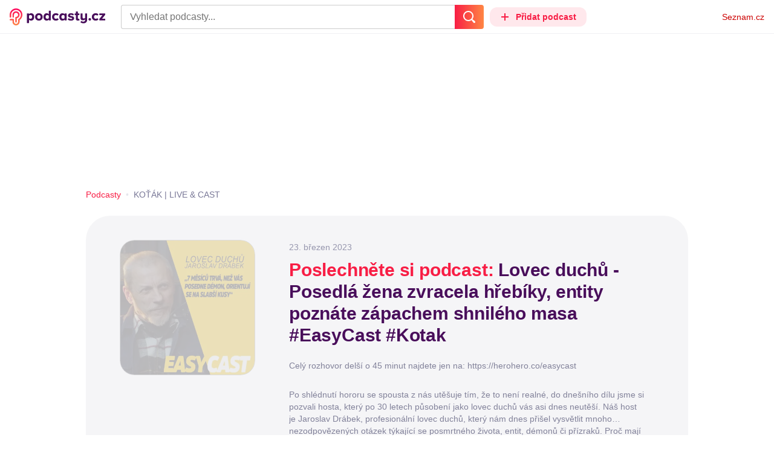

--- FILE ---
content_type: text/html; charset=UTF-8
request_url: https://podcasty.seznam.cz/podcast/lovec-duchu-posedla-zena-zvracela-hrebiky-entity-se-projevuji-zapachem-shnileho-masa-easycast/lovec-duchu-posedla-zena-zvracela-hrebiky-entity-se-projevuji-zapachem-shnileho-masa-easycast-195999
body_size: 46522
content:
<!DOCTYPE html><html><head><meta charset="utf-8" /><meta name="viewport" content="width=device-width, initial-scale=1, shrink-to-fit=no, viewport-fit=cover" /><meta http-equiv="X-UA-Compatible" content="IE=edge" /><script>performance.mark && performance.mark("streaming_start");</script><link rel="stylesheet" media="all" href="/css/index.38a40e2b.min.css" /><!---0.245500%--><script>performance.mark && performance.mark("streaming_css_end");</script><script>!function init(global, env) {
    window.TouchEvent = window.TouchEvent || Event;
    global.PAPP = global.PAPP || {};
    global.PAPP.ENV = env;
    global.PAPP.dataInitialized = new Promise(function (res) {
        global.setInitData = function (initData) {
            global.PAPP.INIT_DATA = initData;
            delete global.setInitData;
            res();
        };
    });
    global._sspDoNotLoadDOT = true;
    global.PAPP.loader = function (assets, noClient) {
        function test(test) {
            try {
                return !!Function(test)();
            }
            catch (err) {
                return false;
            }
        }
        function supportsES6() {
            return typeof Proxy !== 'undefined'
                && typeof Promise !== 'undefined'
                && typeof Promise.prototype.finally === 'function'
                && !isSafariWithBuggyTemplateLiterals();
        }
        function supportsES9() {
            return !!Object.values && test('return (() => { const o = { t: 1 }; return { ...o }; })() && (async () => ({}))()');
        }
        function supportsES11() {
            return (test('return (() => { const o = { t: { q: true } }; return o?.t?.q && (o?.a?.q ?? true); })()')
                && test('return typeof Promise.allSettled === "function"')
                && test('return typeof globalThis !== "undefined"')
                && test('return typeof 9007199254740991n === "bigint"'));
        }
        function isSafariWithBuggyTemplateLiterals() {
            var userAgent = global.navigator.userAgent;
            var vendor = global.navigator.vendor;
            var maxSafariVersion = 12;
            if (/iPhone|iPad|iPod/.test(userAgent)) {
                var matchResult = userAgent.match(/OS\s([0-9_]+)/);
                return (matchResult
                    && parseInt(matchResult[1], 10) <= maxSafariVersion);
            }
            else {
                if (userAgent.includes('Chrome')) {
                    return false;
                }
                var versionMatchResult = userAgent.match(/Version\/([0-9]+)/);
                return (userAgent.includes('Safari')
                    && typeof vendor == 'string'
                    && vendor.includes('Apple Computer')
                    && versionMatchResult
                    && parseInt(versionMatchResult[1], 10) <= maxSafariVersion);
            }
        }
        var isES5 = !supportsES6();
        function parseAsset(asset) {
            return {
                type: asset.type,
                source: getSource(asset.source),
                name: asset.name,
                async: asset.async,
                defer: asset.defer,
                module: asset.module,
                test: typeof asset.test === 'function' && asset.test(isES5)
            };
        }
        function getSource(source) {
            var isString = typeof source === 'string';
            var isArray = Array.isArray(source);
            if (isString) {
                return source;
            }
            else if (isArray) {
                return source.map(asset => parseAsset(asset));
            }
            else {
                source = source;
                if (supportsES11() && source.es11) {
                    return source.es11;
                }
                else if (supportsES9() && source.es9) {
                    return source.es9;
                }
                else if (!isES5 && source.es6) {
                    return source.es6;
                }
                else if (isES5 && source.es5) {
                    return source.es5;
                }
                return '';
            }
        }
        var preload = [];
        var clientAssets = [];
        assets.forEach((asset) => {
            var scriptAsset = parseAsset(asset);
            if (!scriptAsset.test) {
                if (asset.preload) {
                    preload.push(scriptAsset);
                }
                else {
                    clientAssets.push(scriptAsset);
                }
            }
        });
        for (var i = 0; i < preload.length; i++) {
            var scriptElement = document.createElement('script');
            scriptElement.setAttribute('type', "application/javascript");
            if (preload[i].defer) {
                scriptElement.defer = preload[i].defer;
            }
            if (preload[i].async) {
                scriptElement.async = preload[i].async;
            }
            if (preload[i].module) {
                scriptElement.setAttribute('type', 'module');
            }
            switch (preload[i].type) {
                case "script":
                    scriptElement.setAttribute('src', preload[i].source);
                    break;
                case "inlineScript":
                    scriptElement.innerHTML = preload[i].source;
                    break;
            }
            document.head.appendChild(scriptElement);
        }
        if (!noClient) {
            global.PAPP.assets = clientAssets;
        }
    };
}(self, {"API_URL":"https:\u002F\u002Fapi.podcasty.seznam.cz\u002Fgraphql","PERMALINK_BASE":"podcasty.seznam.cz","SERVICE_ID":"podcasty","SENTRY_DSN":"https:\u002F\u002Fcdb520c8f8b54cd6959dea2a59fbda25@sentry.pszn.cz\u002F8","NODE_ENV":"production","GRECAPTCHA_SITE_KEY":"6LfZRjsbAAAAADza1aE7YsWdCrwuhekHFw43aqy-","RETARGETING_ID":"1356306","EMBED_LOADER_URL":"https:\u002F\u002Fd13-a.sdn.cz\u002Fd_13\u002Fsl\u002Fembed\u002F1\u002Fembed.min.js","ABTEST_DATA":null,"DOT_CONFIG":{"service":"podcasty","spa":true,"impress":false,"lazyLoadingEnabled":true,"abtest":""},"GEMIUS_PRISM_ID":"150wtGtvUw3LxLxt_M.j42aEfbuZbSOuGYjsouaW4Pv.o7","STUDIO_LANDING_PAGE_URL":"https:\u002F\u002Fstudio.podcasty.seznam.cz","STUDIO_HOW_TO_URL":"https:\u002F\u002Fstudio.podcasty.seznam.cz\u002Fjak-na-to"})</script><script>window.PAPP.loader([{"type":"script","defer":true,"source":{"es5":"\u002Fjs\u002Fpolyfill.38a40e2b.min.js"},"test":function(isES5) {
        return !isES5;
    }},{"type":"script","source":"https:\u002F\u002Flogin.szn.cz\u002Fjs\u002Fapi\u002F3\u002Flogin.js"},{"type":"script","defer":true,"source":{"es6":"\u002Fjs\u002Fintersection-observer.38a40e2b.min.js"},"test":function() {
        return !!window.IntersectionObserver;
    }},{"type":"script","defer":true,"source":{"es6":"\u002Fjs\u002Fpath2d-polyfill.38a40e2b.min.js"},"test":function() {
        return !!window.Path2D;
    }},{"type":"script","defer":true,"source":{"es6":"\u002Fjs\u002Ffetch.umd.38a40e2b.min.js"},"test":function() {
        return !!window.fetch;
    }},{"type":"script","defer":true,"source":{"es6":"\u002Fjs\u002Fabortcontroller-polyfill-only.38a40e2b.min.js"},"test":function() {
        return !!window.AbortController;
    }},{"type":"script","defer":true,"preload":true,"source":{"es5":"\u002Fjs\u002Fapp.bundle.es5.38a40e2b.min.js","es6":"\u002Fjs\u002Fapp.bundle.es6.38a40e2b.min.js"}},{"type":"script","defer":true,"source":"https:\u002F\u002Fpocitadlolibise.seznam.cz\u002Fpocitadlolibise.js"},{"type":"scriptChain","source":[{"type":"inlineScript","source":"\n\t\tvar pp_gemius_use_cmp=!0;\n\t\tfunction gemius_player_pending(obj,fun) {\n\t\t\tobj[fun] = obj[fun] || function() {\n\t\t\t\tvar x = window[\"gemius_player_data\"] = window[\"gemius_player_data\"] || [];\n\t\t\t\tx[x.length]=[this,fun,arguments];\n\t\t\t};\n\t\t}\n\t\tgemius_player_pending(window,\"GemiusPlayer\");\n\t\tgemius_player_pending(GemiusPlayer.prototype,\"newProgram\");\n\t\tgemius_player_pending(GemiusPlayer.prototype,\"newAd\");\n\t\tgemius_player_pending(GemiusPlayer.prototype,\"adEvent\");\n\t\tgemius_player_pending(GemiusPlayer.prototype,\"programEvent\");\n\t"},{"type":"script","defer":true,"source":"https:\u002F\u002Fh.seznam.cz\u002Fjs\u002Fcmp2\u002Fcmp_stub.js"},{"type":"script","defer":true,"source":"https:\u002F\u002Fh.seznam.cz\u002Fjs\u002Fdot-small.js"},{"type":"script","defer":true,"source":"https:\u002F\u002Fssp.seznam.cz\u002Fstatic\u002Fjs\u002Fssp.js"},{"type":"inlineScript","source":"\n\t\t(function() { \n\t\t\tvar d=document;\n\t\t\tvar s=\"script\"; \n\t\t\tvar f=function(d,t,u) {\n\t\t\t\ttry {\n\t\t\t\t\tvar gt=d.createElement(t),s=d.getElementsByTagName(t)[0],l=\"http\"+((location.protocol==\"https:\")?\"s\":\"\"); \n\t\t\t\t\tgt.setAttribute(\"async\",\"async\"); \n\t\t\t\t\tgt.setAttribute(\"defer\",\"defer\"); \n\t\t\t\t\tgt.src=l+\":\u002F\u002F\"+u;\n\t\t\t\t\ts.parentNode.insertBefore(gt,s);\n\t\t\t\t} catch (e) {}}; \n\t\t\tf(d,s,\"spir.hit.gemius.pl\u002Fgplayer.js\");\n\t\t})();"},{"type":"script","defer":true,"async":true,"module":true,"source":"https:\u002F\u002Fh.seznam.cz\u002Fjs\u002Fcwl.js"}]},{"type":"script","async":true,"source":"https:\u002F\u002Fwww.googletagmanager.com\u002Fgtag\u002Fjs?id=G-3MQYH0M762"},{"type":"inlineScript","source":"\n\t\twindow.dataLayer = window.dataLayer || [];\n\t\tfunction gtag() {\n\t\t\tdataLayer.push(arguments);\n\t\t}\n\t\tgtag(\"consent\", \"default\", { \"ad_storage\": \"denied\", \"analytics_storage\": \"denied\"});\n\t\tgtag(\"js\", new Date());\n\t\tgtag(\"config\", \"G-3MQYH0M762\");\n\t"},{"type":"script","defer":true,"source":"https:\u002F\u002Fwww.google.com\u002Frecaptcha\u002Fapi.js?render=6LfZRjsbAAAAADza1aE7YsWdCrwuhekHFw43aqy-"},{"type":"script","defer":true,"source":"https:\u002F\u002Fc.seznam.cz\u002Fjs\u002Frc.js"}], false)</script><link rel="shortcut icon" href="/favicon.ico" /><link rel="icon" href="/favicon.svg" type="image/svg+xml" /><link rel="apple-touch-icon" href="/apple-touch-icon.png" /><link rel="manifest" href="/webmanifest.json" /><meta name="theme-color" content="#490E5B" /><meta name="apple-mobile-web-app-status-bar-style" content="#490E5B" /><style>.szn-suggest-list--dark{--color-box-background: #333;--color-box-border: #555;--color-element-background: #555;--color-text: #f0f0f0;--color-text-metadata: #999;--color-bakground-metadata: #fff;--color-button: #f0f0f0;--color-miniapp-label: #999;--color-label: #999}.szn-suggest-list--light,.szn-suggest-list--system{--color-box-background: #fff;--color-box-border: #eee;--color-element-background: #eee;--color-text: #111;--color-text-metadata: #999;--color-bakground-metadata: #fff;--color-button: #111;--color-miniapp-label: #999;--color-label: #999}@media (prefers-color-scheme: dark){.szn-suggest-list--system{--color-box-background: #333;--color-box-border: #555;--color-element-background: #555;--color-text: #f0f0f0;--color-text-metadata: #999;--color-bakground-metadata: #fff;--color-button: #f0f0f0;--color-miniapp-label: #999;--color-label: #999}}.szn-suggest-list{position:relative;z-index:401;font-family:Arial CE,Arial,Helvetica CE,Helvetica,sans-serif}.szn-suggest-list--overlay-off{position:relative;z-index:401}.szn-suggest-list__overlay{position:absolute;inset:0;z-index:400;min-width:100%;min-height:100%;background-color:transparent;opacity:0}.szn-suggest-list__overlay__cover{position:relative;inset:0;z-index:400;min-width:100%;min-height:100%;background-color:#000}@keyframes fadeOut{0%{opacity:1}to{opacity:0}}@keyframes fadeIn{0%{opacity:0}to{opacity:1}}.szn-suggest-list__list{margin:0;padding:0;list-style:none}.szn-suggest-list__list--boxed{border:1px solid #eee;border-radius:4px;overflow:hidden;background-color:#fff;box-shadow:0 2px 4px #0003}.szn-suggest-list__item{margin:0;padding:10px 12px}.szn-suggest-list__item--indented{padding-left:56px}.szn-suggest-list__item--text{padding-top:4px;padding-bottom:4px;cursor:pointer}.szn-suggest-list__item--text:first-child{margin-top:8px}.szn-suggest-list__item--text:last-child{margin-bottom:8px}.szn-suggest-list__item--text.szn-suggest-list__item--selected{background-color:#eee}.szn-suggest-list__text{display:flex;flex-flow:row nowrap;justify-content:flex-start}@supports (display: -webkit-box){.szn-suggest-list__text{min-height:36px;overflow:hidden;align-items:center}}.szn-suggest-list__text-value{display:inline-block;margin:4px 0;max-width:calc(100% - 50px);flex-shrink:0;overflow:hidden;font-size:16px;font-weight:700;line-height:36px;color:#111;white-space:nowrap}.szn-suggest-list__text-value--short{max-width:calc(100% - 82px);text-overflow:ellipsis}@supports (display: -webkit-box){.szn-suggest-list__text-value{display:-webkit-box;-webkit-line-clamp:2;-webkit-box-orient:vertical;line-height:18px;white-space:normal;text-overflow:ellipsis}}.szn-suggest-list__text-value--emphasized{font-weight:400}.szn-suggest-list__text-metadata--text{display:inline-block;overflow:hidden;font-size:14px;line-height:36px;color:#999;white-space:nowrap;text-overflow:ellipsis}.szn-suggest-list__text-metadata--image{display:inline-block;border-radius:8px;width:32px;height:32px;flex-shrink:0;overflow:hidden;background-position:center center;background-size:cover;background-repeat:no-repeat}.szn-suggest-list__text-metadata--image--dark{opacity:.9}.szn-suggest-list__text-metadata--image--rounded{border-radius:50%}.szn-suggest-list__text-metadata--leading{display:inline-block;margin-right:12px;width:32px;height:32px;flex-shrink:0;overflow:hidden}.szn-suggest-list__text-metadata-container{display:flex;height:36px;flex-grow:1;overflow:hidden;flex-wrap:wrap;justify-content:space-between;white-space:nowrap}.szn-suggest-list__text-bottom-metadata-container{display:flex;margin-top:2px;height:16px;flex-grow:1;overflow:hidden;flex-wrap:wrap;justify-content:space-between;align-items:flex-end}.szn-suggest-list__text-metadata--bottom{padding:2px 0;height:16px;font-weight:400;line-height:12px}.szn-suggest-list__text-bottom-metadata-container .szn-suggest-list__text-metadata--bottom{font-size:12px}.szn-suggest-list__text-metadata-container--prioritize-aside-meta-data{flex-direction:row-reverse}.szn-suggest-list__text-metadata--trailing{margin-left:8px;max-width:calc(100% - 8px);flex:0 0 auto}.szn-suggest-list__text-button+.szn-suggest-list__text-metadata--trailing{max-width:calc(100% - 40px)}.szn-suggest-list__text-metadata--text.szn-suggest-list__text-metadata--trailing:before{content:"\2013  "}.szn-suggest-list__text-metadata--aside{margin-left:8px;flex:0 0 auto;text-align:right}.szn-suggest-list__text-button{display:flex;margin:auto 4px;border:none;border-radius:50%;min-width:32px;min-height:32px;justify-content:center;align-items:center;background:none;cursor:pointer;opacity:.4}.szn-suggest-list__text-button svg{fill:#111}.szn-suggest-list__text-button:hover{opacity:1}.szn-suggest-list__text-button-icon{width:13px;height:13px}.szn-suggest-list__miniapp-label{display:block;margin:0 0 8px;font-size:14px;line-height:20px;color:#999}.szn-suggest-list__miniapp-value{display:block;margin:0;font-size:16px;font-weight:700;line-height:20px;color:#111}.szn-suggest-list__item--miniapp{border-top:1px solid #eee;border-bottom:1px solid #eee}.szn-suggest-list__item--miniapp:first-child{border-top:none}.szn-suggest-list__item--miniapp:last-child{border-bottom:none}.szn-suggest-list__item--miniapp+.szn-suggest-list__item--miniapp{border-top:none}.szn-suggest-list__item--label{padding-top:4px;padding-bottom:4px}.szn-suggest-list__item--label:first-child{margin-top:8px}.szn-suggest-list__item--label:last-child{margin-bottom:8px}.szn-suggest-list__label-value{display:block;margin:0;font-size:14px;line-height:20px;color:#999;white-space:nowrap}.szn-suggest-list__tiled-list{margin-bottom:8px;overflow-x:auto}.szn-suggest-list__tiled-list ul{display:inline-flex;margin:0 6px 0 8px;padding:0;overflow-x:auto;list-style:none}.szn-suggest-list__tiled-item{display:inline-block;position:relative;box-sizing:border-box;padding:8px;width:120px;cursor:pointer}.szn-suggest-list__tiled-text-value{display:inline-block;margin-top:8px;max-width:100%;flex-shrink:0;overflow:hidden;font-size:14px;font-weight:700;line-height:36px;text-align:left;color:#111;white-space:nowrap}.szn-suggest-list__tiled-text-value--emphasized{font-weight:400}@supports (display: -webkit-box){.szn-suggest-list__tiled-text-value{display:-webkit-box;-webkit-line-clamp:2;-webkit-box-orient:vertical;line-height:18px;white-space:normal;text-overflow:ellipsis}}.szn-suggest-list__tiled-item.szn-suggest-list__item--selected{border-radius:4px;background-color:#eee}.szn-suggest-list__tiled-text-metadata{margin:0;border-radius:8px;width:104px;height:104px;flex-shrink:0;overflow:hidden;background-color:#fff;opacity:.9}.szn-suggest-list__tiled-text-metadata--image{display:block;width:104px;height:104px;background-position:center center;background-size:contain;background-repeat:no-repeat;mix-blend-mode:multiply}@supports (display: var(--prop)){.szn-suggest-list__list--boxed{border:1px solid var(--color-box-border);background-color:var(--color-box-background)}.szn-suggest-list__item--text.szn-suggest-list__item--selected{background-color:var(--color-element-background)}.szn-suggest-list__text-value{color:var(--color-text)}.szn-suggest-list__text-metadata--text{color:var(--color-text-metadata)}.szn-suggest-list__text-button svg{fill:var(--color-button)}.szn-suggest-list__miniapp-label{color:var(--color-miniapp-label)}.szn-suggest-list__miniapp-value{color:var(--color-text)}.szn-suggest-list__item--miniapp{border-top:1px solid var(--color-box-border);border-bottom:1px solid var(--color-box-border)}.szn-suggest-list__label-value{color:var(--color-label)}.szn-suggest-list__tiled-text-value{color:var(--color-text)}.szn-suggest-list__tiled-item.szn-suggest-list__item--selected{background-color:var(--color-element-background)}.szn-suggest-list__tiled-text-metadata{background-color:var(--color-bakground-metadata)}}.szn-suggest-list__item--buttons{display:flex;margin-top:auto;padding-bottom:24px;justify-content:center;gap:16px}.szn-suggest-list__button{border:0;border-radius:100px;padding:8px 16px;justify-content:center;font-weight:700;background:#f4f4f4}.szn-suggest-list__button:hover{color:var(--color-text)}.szn-mobile-input-with-suggest-list--dark{--color-input-background: #333;--color-input-shadow: #111;--color-text: #f0f0f0;--color-text-placeholder: #999;--color-box-background: #333;--color-button-primary: #c00;--color-button-search: #f0f0f0;--color-button-roundedBackground: #eee;--color-button-close: #000;--color-button-clear: #999;--color-button-back: #f0f0f0;--color-button-disabled: #999}.szn-mobile-input-with-suggest-list--light,.szn-mobile-input-with-suggest-list--system{--color-input-background: #fff;--color-input-shadow: #ccc;--color-text: #111;--color-text-placeholder: #999;--color-box-background: #fff;--color-button-primary: #c00;--color-button-search: #f0f0f0;--color-button-roundedBackground: #eee;--color-button-close: #000;--color-button-clear: #999;--color-button-back: #111;--color-button-disabled: #999}@media (prefers-color-scheme: dark){.szn-mobile-input-with-suggest-list--system{--color-input-background: #333;--color-input-shadow: #111;--color-text: #f0f0f0;--color-text-placeholder: #999;--color-box-background: #333;--color-button-primary: #c00;--color-button-search: #f0f0f0;--color-button-keyboardBackground: #f0f0f0;--color-button-keyboard: #404040;--color-button-roundedBackground: #eee;--color-button-close: #000;--color-button-clear: #999;--color-button-back: #f0f0f0;--color-button-disabled: #999}}.szn-mobile-input-with-suggest-list--dark,.szn-mobile-input-with-suggest-list--light,.szn-mobile-input-with-suggest-list--system{height:100%}.szn-mobile-input-with-suggest-list__controlPanel{display:flex;position:fixed;left:0;top:0;z-index:10000;box-sizing:border-box;border:none;padding:8px;width:100%;height:56px;align-items:center;background-color:var(--color-input-background);box-shadow:0 0 8px var(--color-input-shadow)}.szn-mobile-input-with-suggest-list__controlPanel__input-2,.szn-mobile-input-with-suggest-list__controlPanel__input-3{box-sizing:border-box;margin:0;outline:none;border:none;height:40px;overflow:hidden;color:var(--color-text);background-color:var(--color-input-background)}.szn-mobile-input-with-suggest-list__controlPanel__input-2::placeholder,.szn-mobile-input-with-suggest-list__controlPanel__input-3::placeholder{color:var(--color-text-placeholder)}.szn-mobile-input-with-suggest-list__controlPanel__input-2{width:calc(100vw - 112px)}.szn-mobile-input-with-suggest-list__controlPanel__input-3{width:calc(100vw - 160px)}.szn-mobile-input-with-suggest-list__suggestList{position:fixed;left:0;top:56px;z-index:9999;width:100vw;height:calc(100% - 56px);overflow-y:scroll;background-color:var(--color-box-background)}@keyframes speakingLeft{0%{transform:translate(0)}20%{transform:translate(-4px)}50%{transform:translate(7.5px)}80%{transform:translate(-4px)}to{transform:translate(0)}}@keyframes speakingRight{0%{transform:translate(0)}20%{transform:translate(4px)}50%{transform:translate(-7.5px)}80%{transform:translate(4px)}to{transform:translate(0)}}@keyframes speaking{0%{transform:scale(1)}20%{transform:scaleX(1.5)}50%{transform:scaleX(.25)}80%{transform:scaleX(1.5)}to{transform:scale(1)}}.szn-mobile-input-with-suggest-list__button{display:flex;margin:0;outline:none;border:transparent;border-radius:4px;padding:0;width:48px;height:40px;justify-content:center;align-items:center;background-color:transparent;background-position:center;background-repeat:no-repeat;cursor:pointer}.szn-mobile-input-with-suggest-list__button--primary{background-color:var(--color-button-primary)}.szn-mobile-input-with-suggest-list__button--rounded{border-radius:50%;height:48px;background-color:var(--color-button-roundedBackground)}.szn-mobile-input-with-suggest-list__button--icon-search svg path{color:var(--color-button-search);fill:var(--color-button-search)}.szn-mobile-input-with-suggest-list__button--icon-clear{color:var(--color-button-clear);fill:var(--color-button-clear)}.szn-mobile-input-with-suggest-list__button--icon-back{color:var(--color-button-back);fill:var(--color-button-back)}.szn-mobile-input-with-suggest-list__button--icon-close{color:var(--color-button-close);fill:var(--color-button-close)}.szn-mobile-input-with-suggest-list__button--disabled{background-color:var(--color-button-disabled);cursor:not-allowed}.ribbon-badge{display:flex;z-index:9001;min-width:50px;height:42px;flex-shrink:0;justify-content:flex-end;align-items:center}@media all and (min-width: 600px){.ribbon-badge{min-width:192px}}.ribbon-badge szn-login-widget{--icon: var(--ribbon-notifications-color, #c0c0c0);--icon-hover: var(--ribbon-notifications-color-hover, #000000)}.ribbon-button{display:flex;position:relative;flex-shrink:0;align-items:center;text-decoration:none}.ribbon-button__button{display:flex;box-sizing:border-box;margin:0;border:0;padding:0;width:100%;height:100%;overflow:visible;justify-content:center;align-items:center;font-family:inherit;font-size:100%;line-height:100%;text-align:center;color:inherit;text-transform:none;background:transparent;cursor:pointer;outline:none}.ribbon-button__button .ribbon-icon{color:inherit}.ribbon-control__icon{margin-right:16px;width:14px;width:var(--ribbon-control-icon-width, 14px)}.ribbon-control__label{margin-right:16px;flex-shrink:0;color:#c00;color:var(--ribbon-control-label-color, #cc0000)}.ribbon-control__icon~.ribbon-control__label{display:none}@media all and (min-width: 600px){.ribbon-control__icon{margin-right:6px}.ribbon-control__icon~.ribbon-control__label{display:block}}.ribbon-menu{position:fixed;inset:56px 0 0;z-index:9000;box-sizing:border-box;width:100%;height:calc(100% - 56px);height:calc(var(--ribbon-inner-height, 100%) - 56px);overflow:hidden;transition:opacity .4s ease}.ribbon-menu--hidden{pointer-events:none;visibility:hidden;opacity:0}.ribbon-menu__button{position:absolute;right:0;top:0;width:44px;height:44px;color:#a0a0a0;color:var(--ribbon-submenu-button-color, #a0a0a0)}.ribbon-menu__button--up{transform:rotate(180deg)}.ribbon-menu__content{position:absolute;inset:0;box-sizing:border-box;padding:16px 12px;width:100%;height:100%;overflow-y:scroll;background:#fafafa;background:var(--ribbon-menu-background-color, #fafafa);transition:left .4s ease;-webkit-overflow-scrolling:touch}.ribbon-menu__content:before{position:absolute;left:0;top:-30px;width:100%;height:30px;content:"";box-shadow:0 0 2px #0000001a,0 8px 30px -12px #0000001f}.ribbon-menu__content--hidden{left:-100%}.ribbon-menu__item{display:block;position:relative;padding:0 8px;min-height:44px;font-size:16px;font-weight:400;line-height:44px;color:#000;color:var(--ribbon-menu-item-color, #000000)}.ribbon-menu__link{font-size:inherit;font-weight:inherit;color:inherit;text-decoration:none}.ribbon-menu__link:visited{color:inherit}.ribbon-menu__primary,.ribbon-menu__secondary{margin:0;padding:0;list-style:none}.ribbon-menu__primary>.ribbon-menu__item{border-bottom:1px solid #f0f0f0;border-bottom:1px solid var(--ribbon-menu-separator-color, #f0f0f0)}.ribbon-menu__primary>.ribbon-menu__item:first-child{border-top:1px solid #f0f0f0;border-top:1px solid var(--ribbon-menu-separator-color, #f0f0f0);font-weight:700}.ribbon-menu__primary>.ribbon-menu__item:nth-child(n+2){color:#c00;color:var(--ribbon-menu-primary-color, #cc0000)}.ribbon-menu__secondary{max-height:1056px;overflow:hidden;transition:max-height .8s ease}.ribbon-menu__secondary--hidden{max-height:0;transition-timing-function:cubic-bezier(0,1,0,1)}@media all and (min-width: 600px){.ribbon-menu{background:#00000080}.ribbon-menu__button{display:none}.ribbon-menu__content{padding:18px 30px;width:436px;scrollbar-width:none;-ms-overflow-style:none}.ribbon-menu__content::-webkit-scrollbar{width:0;height:0}.ribbon-menu__content--hidden{left:-436px}.ribbon-menu__item{padding:0;min-height:24px;line-height:24px}.ribbon-menu__link:hover{text-decoration:underline}.ribbon-menu__primary>.ribbon-menu__item{margin-bottom:24px;border:0;font-weight:700}.ribbon-menu__primary>.ribbon-menu__item:first-child{border:0}.ribbon-menu__secondary{margin-top:8px;margin-bottom:6px;columns:2 180px}.ribbon-menu__secondary--hidden{max-height:none}.ribbon-menu__secondary>.ribbon-menu__item{margin-bottom:4px;font-size:15px}}.ribbon-menu__button .ribbon-icon{height:22px}.ribbon-search{display:flex;position:fixed;left:8px;top:0;z-index:9002;padding-top:8px;width:100%;max-width:calc(100% - 98px);flex-direction:column;transition:opacity .4s ease-in-out,visibility .4s}.ribbon-search--hidden{visibility:hidden;opacity:0}.ribbon-search__bar{display:flex;height:40px}@media all and (min-width: 600px){.ribbon-search{position:relative;left:0;padding-top:0;max-width:614px}}.ribbon-search-desktop{display:flex;position:relative;max-width:calc(100% - 48px);flex:1;flex-direction:column}@media all and (min-width: 600px){.ribbon-search-desktop{max-width:calc(100% - 64px)}}.ribbon-search-desktop__submit{border-radius:0 4px 4px 0;width:48px;height:100%;flex-shrink:0;color:#fff;color:var(--ribbon-search-button-icon-color, #ffffff);background:#c00;background:var(--ribbon-search-button-color, #cc0000)}@media all and (min-width: 600px){.ribbon-search-desktop__submit{width:64px}}.ribbon-search-desktop__submit:hover{background:#a00000;background:var(--ribbon-search-button-hover-color, #a00000)}.ribbon-search-desktop__icon-search{width:20px;height:20px}.ribbon-search-desktop__clear{display:none;position:absolute;right:0;top:0;padding-right:8px;width:32px;height:100%;color:#ccc;color:var(--ribbon-search-clear-icon-color, #cccccc)}.ribbon-search-desktop__clear:hover{color:#000;color:var(--ribbon-search-clear-icon-hover-color, #000000)}.ribbon-search-desktop__clear--visible{display:block}.ribbon-search-desktop__icon-cross{width:16px;height:16px}.ribbon-search-desktop .szn-input-with-suggest-list{box-sizing:border-box;margin:0;border-color:#ccc;border-color:var(--ribbon-search-border-color, #cccccc);border-radius:4px 0 0 4px;border-style:solid;border-width:1px;border-right:0;padding:0 40px 0 14px;min-height:100%;flex-grow:1;font-family:Trivia Seznam,Helvetica,Arial,sans-serif;font-size:16px;line-height:normal;color:#222;color:var(--ribbon-search-font-color, #222222);background:#fff;background:var(--ribbon-search-background-color, #ffffff);-webkit-appearance:none;outline:none}.ribbon-search-desktop .szn-input-with-suggest-list:hover{border-color:#666;border-color:var(--ribbon-search-border-hover-color, #666666)}.ribbon-search-desktop .szn-input-with-suggest-list::-ms-clear{display:none}.ribbon-search-desktop .szn-input-with-suggest-list::placeholder{color:#757575;color:var(--ribbon-search-placeholder-color, #757575)}.ribbon-search-desktop .szn-suggest-list{font-family:Trivia Seznam,Helvetica,Arial,sans-serif}.szn-mobile-input-with-suggest-list--light{--color-button-primary: var(--ribbon-search-button-color, #cc0000)}.szn-mobile-input-with-suggest-list__button--icon-back{box-sizing:content-box;padding:0 10px;width:20px}.szn-mobile-input-with-suggest-list__button--icon-clear{box-sizing:content-box;padding:0 22px;width:12px}.szn-mobile-input-with-suggest-list__button--icon-search{box-sizing:content-box;padding:0 12px;width:20px}.szn-mobile-input-with-suggest-list__button--icon-back .ribbon-icon,.szn-mobile-input-with-suggest-list__button--icon-clear .ribbon-icon,.szn-mobile-input-with-suggest-list__button--icon-search .ribbon-icon{width:100%;height:auto}.szn-mobile-input-with-suggest-list__controlPanel__input-2,.szn-mobile-input-with-suggest-list__controlPanel__input-3{width:auto;flex-grow:1;font-family:Arial,Helvetica,sans-serif;font-size:18px}.ribbon-mobile-search__input{display:none}.ribbon-service{display:flex;height:32px;flex-shrink:1;align-items:center;font-size:14px;color:#000;color:var(--ribbon-service-color, #000000);text-decoration:none}.ribbon-service:hover{text-decoration:none}.ribbon-service:hover,.ribbon-service:visited{color:#000;color:var(--ribbon-service-color, #000000)}.ribbon-service__icon{display:none;margin-right:8px;width:32px;height:32px}.ribbon-service__icon-label{display:none;white-space:nowrap}.ribbon-service__logo{width:auto;max-width:100%;height:24px;min-height:24px;max-height:32px}@media all and (min-width: 600px){.ribbon-service__icon,.ribbon-service__icon-label{display:block;font-size:16px}.ribbon-service__icon~.ribbon-service__logo{display:none}}.ribbon-service--sbr .ribbon-service__icon,.ribbon-service--sbr .ribbon-service__icon-label{display:block}.ribbon-service--sbr .ribbon-service__logo{display:none}.ribbon-seznam{display:flex;flex-shrink:0;align-items:center;color:#c00;color:var(--ribbon-seznam-color, #cc0000)}.ribbon-seznam__link,.ribbon-seznam__link:hover,.ribbon-seznam__link:visited{color:#c00;color:var(--ribbon-seznam-color, #cc0000);text-decoration:none}.ribbon{display:flex;position:fixed;left:0;top:0;z-index:9000;box-sizing:border-box;padding:0 16px;width:100%;height:56px;background:#fff;background:var(--ribbon-background-color, #ffffff);box-shadow:0 0 2px #0000001a,0 8px 30px -12px #0000001f}.ribbon--base{font-family:Trivia Seznam,Helvetica,Arial,sans-serif;font-size:14px}.ribbon--blind{position:absolute;width:1px;height:1px;overflow:hidden;clip:rect(1px 1px 1px 1px);clip:rect(1px,1px,1px,1px)}.ribbon--unfixed{position:absolute}.ribbon--show-search .ribbon-seznam{visibility:hidden}@media all and (min-width: 600px){.ribbon--show-search .ribbon-seznam{visibility:visible}}.ribbon__menu-button{margin-right:8px;margin-left:-8px;color:#909090;color:var(--ribbon-menu-button-color, #909090)}.ribbon__menu-button .ribbon-button__button{box-sizing:content-box;border-radius:4px;padding:8px;width:16px;height:16px}.ribbon__menu-button .ribbon-button__button:focus-visible{outline:2px solid black}.ribbon__start,.ribbon__center,.ribbon__end{display:flex;align-items:center}.ribbon__center{min-width:0;flex-grow:1}.ribbon__end{margin-left:16px;flex-shrink:0}.ribbon__end--reversed{display:flex;flex-shrink:0}@media all and (min-width: 600px){.ribbon:not(.ribbon--unfixed){padding-right:31px;width:100vw}.ribbon__end{margin-left:0}.ribbon__end--reversed{flex-direction:row-reverse}.ribbon__center{margin:0 16px}}.ribbon__end .ribbon-seznam{margin-right:16px}.ribbon__menu-button .ribbon-icon{height:12px}@media all and (min-width: 600px){.ribbon .ribbon-seznam{margin-right:0;margin-left:16px}}
</style><!---0.245500%--><script>window.PAPP.loader([{"source":{"es11":"\u002F\u002Fd94-a.sdn.cz\u002Fd_94\u002Fc_static_of_A\u002FkOzkBkwYBTxrzzBNhFDm7PE\u002Ffddc\u002Fes11\u002Fwidget.RVSJWZUJ.js","es13":"\u002F\u002Fd94-a.sdn.cz\u002Fd_94\u002Fc_static_of_A\u002FkOzkBkwYBTxrzzBNhFDm7PE\u002Ffddc\u002Fes13\u002Fwidget.DK3KJRWR.js","es9":"\u002F\u002Fd94-a.sdn.cz\u002Fd_94\u002Fc_static_of_A\u002FkOzkBkwYBTxrzzBNhFDm7PE\u002Ffddc\u002Fes9\u002Fwidget.HYOFOECP.js"},"type":"script","preload":true,"name":"widget.js","test":function test(){try{return !!Function('return window.__merkur__ && window.__merkur__.isRegistered && window.__merkur__.isRegistered("@szn/ribbon")')()}catch(e){return false}}}], true)</script><title>Lovec duchů - Posedlá žena zvracela hřebíky, entity poznáte zápachem shnilého masa #EasyCast #Kotak - KOŤÁK | LIVE &amp; CAST | Seznam Podcasty</title><script src="https://d53-a.sdn.cz/d_53/sl/14/loader.js" id="player-loader"></script><meta property="og:title" content="Lovec duchů - Posedlá žena zvracela hřebíky, entity poznáte zápachem shnilého masa #EasyCast #Kotak - KOŤÁK | LIVE &amp; CAST | Seznam Podcasty" /><meta property="og:description" content="Celý rozhovor delší o 45 minut najdete jen na: https://herohero.co/easycast

Po shlédnutí hororu se spousta z nás utěšuje tím, že to není realné, do dnešního dílu jsme si pozvali hosta, který po 30 letech působení jako lovec duchů vás asi dnes neutěší. Náš host je Jaroslav Drábek, profesionální lovec duchů, který nám dnes přišel vysvětlit mnoho nezodpovězených otázek týkající se posmrtného života, entit, démonů či přízraků. Proč mají duše pouze 54 hodin na odchod? Jaký je rozdíl mezi přizrakem a entitou? Kde v Česku narazíma na paranormální jevy? Jak to vypadá, když vás posedne démon? Jak probíhá komunikace s entitami? Uslyšíme i mnoho historek, u kterých jde mráz po zádech… Když odváděli duše obětí z propasti Macocha, co se dělo v Pražské únikovce, setkání s posedlým, případy kdy vyvolávání duchů nedopadlo dobře a mnoho dalších. Dozvíte se, proč není dobré si s tímto zahrávat nebo i proč není potřeba se bát na hřbitově. Užijte si díl, ideálně přes den nebo večer minimálně ve dvou. Těšíme se na komentáře.

Děkujeme za zhlédnutí a budeme se těšit příště 👍 Nezapomeň, že nás najdeš také ve všech dobrých podcastových aplikacích a na Spotify, kde nás můžeš podpořit zakoupením předplatného https://creators.spotify.com/pod/show/easycast/subscribe 🔥

👀 Sleduj nás všude, kde to žije:
https://www.instagram.com/jakubkotek_2.0
https://www.instagram.com/easycast_ec
https://www.facebook.com/JakubKotakKotek
https://www.tiktok.com/@easycast

Kdybys nám chtěl říct něco pěknýho, pošli holuba nebo napiš na kotak@budbozi.cz 🚀

S láskou vyrobeno v TwoByTwo

#Koťák #JakubKotek #EasyCast #BuďBoží #Podcast0:00 Úvod
01:15 Skupina lovcu duchů
05:43 Jak se člověk může stát lovcem duchů
07:00 Jak se projevuje přítomnost entity
09:40 Fake záznamy entit, jak se poznají
13:32 Kočky nejvíce reagují na entity
15:37 Duše mají lhůta na odchod
18:21 Entity vidí do budoucna
19:20 Existují osvícené duše?
21:23 Existují staré duše – reinkarnace
23:45 Přízraky vs entity
25:35 Hrad Svojanov – jsou tam paranormlní jevy
27:40 Když odváděli oběti z propasti Macocha
30:05 Jakou používají techniku
32:35 Únikovka v Praze, kde jsou entity
35:06 Projevují se entity v noci?
35:55 Když vyvolávají lidi démony
36:50 Jak se pozná posednutý člověk démonem
37:50 Je to spojený s náboženstvím
39:08 Jména démonů se nevyslovují
42:00 Vymítání démonů – jak vypadá
47:08 Jak se vyvarovat posednutí zlým duchem
48:00 Příběhy, kdy nedopadlo dobře vyvolávání duchů
52:00 Jak na něj reagují duchové
52:18 Jaká udělat první opatření proti duchům
55:00 Proč je cítit shnilý maso tam kde je entita
56:13 Když duše uvízne na místě své smrti
59:22 Na hřbitově se nemusíte bát
1:01:10 Duchové v Osvětimi
1:06:20 Dělení entit
1:08:52 Jak probíhá komunikace s entitama
1:12:14 Proč se entity ukazují a co způsobují
1:14:58 Duchové se orientují na slabší kusy
1:22:37 Když mluvíme o tom, tak to přivoláme


Tagy:
#jakubkotek#easycast#podcast#Velo#velo lyft
#Nikotinové sáčky VELO
#VELO nikotinové sáčky bez tabáku
#nikotinové sáčky
#sáčky#velo klasik
#velo cz
#velo orange
#Velo výdrž
#velo arctic frost max
#Velo tropic Breeze
#Velo creamy
#Velo royal purple" /><meta property="og:image" content="https://d13-a.sdn.cz/d_13/c_img_ob_A/nPTQKDwGerBTFDoB1tDwUDF0/e989.jpeg?fl=res,600,600,3%7Cjpg,70" /><meta property="og:type" content="website" /><meta name="twitter:card" content="summary" /><meta name="twitter:title" content="Lovec duchů - Posedlá žena zvracela hřebíky, entity poznáte zápachem shnilého masa #EasyCast #Kotak - KOŤÁK | LIVE &amp; CAST | Seznam Podcasty" /><meta name="twitter:description" content="Celý rozhovor delší o 45 minut najdete jen na: https://herohero.co/easycast

Po shlédnutí hororu se spousta z nás utěšuje tím, že to není realné, do dnešního dílu jsme si pozvali hosta, který po 30 letech působení jako lovec duchů vás asi dnes neutěší. Náš host je Jaroslav Drábek, profesionální lovec duchů, který nám dnes přišel vysvětlit mnoho nezodpovězených otázek týkající se posmrtného života, entit, démonů či přízraků. Proč mají duše pouze 54 hodin na odchod? Jaký je rozdíl mezi přizrakem a entitou? Kde v Česku narazíma na paranormální jevy? Jak to vypadá, když vás posedne démon? Jak probíhá komunikace s entitami? Uslyšíme i mnoho historek, u kterých jde mráz po zádech… Když odváděli duše obětí z propasti Macocha, co se dělo v Pražské únikovce, setkání s posedlým, případy kdy vyvolávání duchů nedopadlo dobře a mnoho dalších. Dozvíte se, proč není dobré si s tímto zahrávat nebo i proč není potřeba se bát na hřbitově. Užijte si díl, ideálně přes den nebo večer minimálně ve dvou. Těšíme se na komentáře.

Děkujeme za zhlédnutí a budeme se těšit příště 👍 Nezapomeň, že nás najdeš také ve všech dobrých podcastových aplikacích a na Spotify, kde nás můžeš podpořit zakoupením předplatného https://creators.spotify.com/pod/show/easycast/subscribe 🔥

👀 Sleduj nás všude, kde to žije:
https://www.instagram.com/jakubkotek_2.0
https://www.instagram.com/easycast_ec
https://www.facebook.com/JakubKotakKotek
https://www.tiktok.com/@easycast

Kdybys nám chtěl říct něco pěknýho, pošli holuba nebo napiš na kotak@budbozi.cz 🚀

S láskou vyrobeno v TwoByTwo

#Koťák #JakubKotek #EasyCast #BuďBoží #Podcast0:00 Úvod
01:15 Skupina lovcu duchů
05:43 Jak se člověk může stát lovcem duchů
07:00 Jak se projevuje přítomnost entity
09:40 Fake záznamy entit, jak se poznají
13:32 Kočky nejvíce reagují na entity
15:37 Duše mají lhůta na odchod
18:21 Entity vidí do budoucna
19:20 Existují osvícené duše?
21:23 Existují staré duše – reinkarnace
23:45 Přízraky vs entity
25:35 Hrad Svojanov – jsou tam paranormlní jevy
27:40 Když odváděli oběti z propasti Macocha
30:05 Jakou používají techniku
32:35 Únikovka v Praze, kde jsou entity
35:06 Projevují se entity v noci?
35:55 Když vyvolávají lidi démony
36:50 Jak se pozná posednutý člověk démonem
37:50 Je to spojený s náboženstvím
39:08 Jména démonů se nevyslovují
42:00 Vymítání démonů – jak vypadá
47:08 Jak se vyvarovat posednutí zlým duchem
48:00 Příběhy, kdy nedopadlo dobře vyvolávání duchů
52:00 Jak na něj reagují duchové
52:18 Jaká udělat první opatření proti duchům
55:00 Proč je cítit shnilý maso tam kde je entita
56:13 Když duše uvízne na místě své smrti
59:22 Na hřbitově se nemusíte bát
1:01:10 Duchové v Osvětimi
1:06:20 Dělení entit
1:08:52 Jak probíhá komunikace s entitama
1:12:14 Proč se entity ukazují a co způsobují
1:14:58 Duchové se orientují na slabší kusy
1:22:37 Když mluvíme o tom, tak to přivoláme


Tagy:
#jakubkotek#easycast#podcast#Velo#velo lyft
#Nikotinové sáčky VELO
#VELO nikotinové sáčky bez tabáku
#nikotinové sáčky
#sáčky#velo klasik
#velo cz
#velo orange
#Velo výdrž
#velo arctic frost max
#Velo tropic Breeze
#Velo creamy
#Velo royal purple" /><meta name="twitter:image" content="https://d13-a.sdn.cz/d_13/c_img_ob_A/nPTQKDwGerBTFDoB1tDwUDF0/e989.jpeg?fl=res,600,600,3%7Cjpg,70" /><meta name="szn:image" content="https://d13-a.sdn.cz/d_13/c_img_ob_A/nPTQKDwGerBTFDoB1tDwUDF0/e989.jpeg?fl=res,600,600,3%7Cjpg,70" /><meta name="title" content="Lovec duchů - Posedlá žena zvracela hřebíky, entity poznáte zápachem shnilého masa #EasyCast #Kotak - KOŤÁK | LIVE &amp; CAST | Seznam Podcasty" /><meta name="description" content="Celý rozhovor delší o 45 minut najdete jen na: https://herohero.co/easycast

Po shlédnutí hororu se spousta z nás utěšuje tím, že to není realné, do dnešního dílu jsme si pozvali hosta, který po 30 letech působení jako lovec duchů vás asi dnes neutěší. Náš host je Jaroslav Drábek, profesionální lovec duchů, který nám dnes přišel vysvětlit mnoho nezodpovězených otázek týkající se posmrtného života, entit, démonů či přízraků. Proč mají duše pouze 54 hodin na odchod? Jaký je rozdíl mezi přizrakem a entitou? Kde v Česku narazíma na paranormální jevy? Jak to vypadá, když vás posedne démon? Jak probíhá komunikace s entitami? Uslyšíme i mnoho historek, u kterých jde mráz po zádech… Když odváděli duše obětí z propasti Macocha, co se dělo v Pražské únikovce, setkání s posedlým, případy kdy vyvolávání duchů nedopadlo dobře a mnoho dalších. Dozvíte se, proč není dobré si s tímto zahrávat nebo i proč není potřeba se bát na hřbitově. Užijte si díl, ideálně přes den nebo večer minimálně ve dvou. Těšíme se na komentáře.

Děkujeme za zhlédnutí a budeme se těšit příště 👍 Nezapomeň, že nás najdeš také ve všech dobrých podcastových aplikacích a na Spotify, kde nás můžeš podpořit zakoupením předplatného https://creators.spotify.com/pod/show/easycast/subscribe 🔥

👀 Sleduj nás všude, kde to žije:
https://www.instagram.com/jakubkotek_2.0
https://www.instagram.com/easycast_ec
https://www.facebook.com/JakubKotakKotek
https://www.tiktok.com/@easycast

Kdybys nám chtěl říct něco pěknýho, pošli holuba nebo napiš na kotak@budbozi.cz 🚀

S láskou vyrobeno v TwoByTwo

#Koťák #JakubKotek #EasyCast #BuďBoží #Podcast0:00 Úvod
01:15 Skupina lovcu duchů
05:43 Jak se člověk může stát lovcem duchů
07:00 Jak se projevuje přítomnost entity
09:40 Fake záznamy entit, jak se poznají
13:32 Kočky nejvíce reagují na entity
15:37 Duše mají lhůta na odchod
18:21 Entity vidí do budoucna
19:20 Existují osvícené duše?
21:23 Existují staré duše – reinkarnace
23:45 Přízraky vs entity
25:35 Hrad Svojanov – jsou tam paranormlní jevy
27:40 Když odváděli oběti z propasti Macocha
30:05 Jakou používají techniku
32:35 Únikovka v Praze, kde jsou entity
35:06 Projevují se entity v noci?
35:55 Když vyvolávají lidi démony
36:50 Jak se pozná posednutý člověk démonem
37:50 Je to spojený s náboženstvím
39:08 Jména démonů se nevyslovují
42:00 Vymítání démonů – jak vypadá
47:08 Jak se vyvarovat posednutí zlým duchem
48:00 Příběhy, kdy nedopadlo dobře vyvolávání duchů
52:00 Jak na něj reagují duchové
52:18 Jaká udělat první opatření proti duchům
55:00 Proč je cítit shnilý maso tam kde je entita
56:13 Když duše uvízne na místě své smrti
59:22 Na hřbitově se nemusíte bát
1:01:10 Duchové v Osvětimi
1:06:20 Dělení entit
1:08:52 Jak probíhá komunikace s entitama
1:12:14 Proč se entity ukazují a co způsobují
1:14:58 Duchové se orientují na slabší kusy
1:22:37 Když mluvíme o tom, tak to přivoláme


Tagy:
#jakubkotek#easycast#podcast#Velo#velo lyft
#Nikotinové sáčky VELO
#VELO nikotinové sáčky bez tabáku
#nikotinové sáčky
#sáčky#velo klasik
#velo cz
#velo orange
#Velo výdrž
#velo arctic frost max
#Velo tropic Breeze
#Velo creamy
#Velo royal purple" /><meta name="keywords" content="entita,Lovec duchů,maso,hřebík,zápach,lovec,duch,horor,Jaroslav Drábek,rozhovor,EASY CASTA,Jakub Kotko,premiéra,podcast,zajímavý host" /><meta name="image" content="https://d13-a.sdn.cz/d_13/c_img_ob_A/nPTQKDwGerBTFDoB1tDwUDF0/e989.jpeg?fl=res,600,600,3%7Cjpg,70" /><meta name="szn:podcast-spl" content="https://v13-a.sdn.cz/v_13/vmd/1081353308?fl=mdk,bad7efe9|" /><meta name="szn:is-family-friendly" content="true" /><meta name="szn:ignore" content="false" /><meta name="szn:podcast-advert-hp-feed" content="{&quot;section&quot;:&quot;/HP/easy-cast-jakuba-kotka/lovec-duchu-posedla-zena-zvracela-hrebiky-entity-se-projevuji-zapachem-shnileho-masa-easycast&quot;,&quot;zone_id&quot;:&quot;254527&quot;,&quot;preroll&quot;:false,&quot;midroll&quot;:true,&quot;postroll&quot;:true,&quot;type&quot;:&quot;hp_feed&quot;,&quot;midroll_points&quot;:[]}" /></head><body><div is="app-element"><div is="ribbon-element"><header aria-label="Hlavička" data-ribbon="56" data-ribbon-height="56" data-ribbon-version="4.6.3" role="banner" class="ribbon ribbon--base"><div class="ribbon__start"><a href="https://podcasty.seznam.cz" data-dot="lista_podcasty" data-e2e="ribbon-service" class="ribbon-service"><img style="height:28px;" alt="undefined" src="https://podcasty.seznam.cz/assets/logo.svg" class="ribbon-service__logo" /></a></div><div id="ribbon__center" class="ribbon__center"><div class="ribbon-content">
						<div is="ribbon-search-element"><form class="ribbon-search__bar -hidden">
				<button is="button-element" class="button -icon-only ribbon-search__button"><div is="icon-element" class="icon"><svg xmlns="http://www.w3.org/2000/svg" width="24" height="24" viewBox="0 0 24 24" fill="currentColor" focusable="false" stroke="none" stroke-width="1" stroke-linecap="round" stroke-linejoin="round"><path class="" d="M2.293 12.707L8.293 18.707C8.488 18.902 8.744 19 9 19C9.256 19 9.512 18.902 9.707 18.707C9.901 18.513 9.999 18.255 10 18C10.001 17.743 9.903 17.489 9.707 17.293L5.414 13H21C21.553 13 22 12.553 22 12C22 11.447 21.553 11 21 11H5.414L9.707 6.70701C9.902 6.51201 10 6.25601 10 6.00001C10 5.74401 9.902 5.48801 9.707 5.29301C9.513 5.09901 9.255 5.00101 9 5.00001C8.743 4.99901 8.489 5.09701 8.293 5.29301L2.293 11.293C2.098 11.488 2 11.744 2 12C2 12.256 2.098 12.512 2.293 12.707Z"></path><!---0.245500%--></svg></div><!---0.245500%--><span><!---0.245500%--></span></button>
				<div></div>
				<input type="text" name="q" placeholder="Vyhledat podcasty..." autocomplete="off" data-dot="lista_hledani_kurzor" />
				<button is="button-element" class="button -icon-only ribbon-search__submit" type="submit" title="Vyhledat" data-dot="lista_hledani_button"><div is="icon-element" class="icon"><svg xmlns="http://www.w3.org/2000/svg" width="24" height="24" viewBox="0 0 24 24" fill="currentColor" focusable="false" stroke="none" stroke-width="1" stroke-linecap="round" stroke-linejoin="round"><path class="" d="M10.5 17C6.916 17 4 14.084 4 10.5C4 6.916 6.916 4 10.5 4C14.084 4 17 6.916 17 10.5C17 14.084 14.084 17 10.5 17ZM21 18.666C20.198 17.985 18.502 16.569 17.15 15.785C18.306 14.334 19 12.499 19 10.5C19 5.806 15.194 2 10.5 2C5.806 2 2 5.806 2 10.5C2 15.194 5.806 19 10.5 19C12.498 19 14.331 18.306 15.782 17.152C16.568 18.505 17.986 20.204 18.666 21C19.305 21.748 19.672 22 20.5 22C21.328 22 22 21.328 22 20.5C22 19.672 21.659 19.227 21 18.666Z"></path><!---0.245500%--></svg></div><!---0.245500%--><span><!---0.245500%--></span></button>
			</form><button is="button-element" class="button -icon-only ribbon-search__button -search"><div is="icon-element" class="icon"><svg xmlns="http://www.w3.org/2000/svg" width="24" height="24" viewBox="0 0 24 24" fill="currentColor" focusable="false" stroke="none" stroke-width="1" stroke-linecap="round" stroke-linejoin="round"><path class="" d="M10.5 17C6.916 17 4 14.084 4 10.5C4 6.916 6.916 4 10.5 4C14.084 4 17 6.916 17 10.5C17 14.084 14.084 17 10.5 17ZM21 18.666C20.198 17.985 18.502 16.569 17.15 15.785C18.306 14.334 19 12.499 19 10.5C19 5.806 15.194 2 10.5 2C5.806 2 2 5.806 2 10.5C2 15.194 5.806 19 10.5 19C12.498 19 14.331 18.306 15.782 17.152C16.568 18.505 17.986 20.204 18.666 21C19.305 21.748 19.672 22 20.5 22C21.328 22 22 21.328 22 20.5C22 19.672 21.659 19.227 21 18.666Z"></path><!---0.245500%--></svg></div><!---0.245500%--><span><!---0.245500%--></span></button><div class="ribbon__suggestions" data-dot="lista_hledani_naseptavac"><div></div><!---0.245500%--></div></div>
						<a class="button -pink -bold -rounded" rel="external" data-dot-data="{&quot;element&quot;:&quot;studio-button-ribbon&quot;}">	
							<div is="icon-element" class="icon"><svg xmlns="http://www.w3.org/2000/svg" width="24" height="24" viewBox="0 0 24 24" fill="currentColor" focusable="false" stroke="none" stroke-width="1" stroke-linecap="round" stroke-linejoin="round"><path class="" d="M18 13H13V18H11V13H6V11H11V6H13V11H18V13Z"></path><!---0.245500%--></svg></div>
							<span>Přidat podcast</span>
						</a>
					</div></div><div class="ribbon__end"><nav role="navigation" aria-labelledby="ribbon-os-menu" class="ribbon__end--reversed"><h6 id="ribbon-os-menu" class="ribbon--blind">Osobní menu</h6><div class="ribbon-seznam"><a href="https://www.seznam.cz" rel="noopener noreferrer" target="_blank" data-dot="lista_odkaz_seznam" class="ribbon-seznam__link">Seznam.cz</a></div><div id="ribbon-badge" aria-label="Osobní navigace, přihlášení a další služby" class="ribbon-badge"></div></nav></div></header></div><main>
				<div is="router-element"><div is="detail-view" class="detail"><div is="linked-data-element"><script type="application/ld+json">{"@context":"https:\u002F\u002Fschema.org","@type":"PodcastEpisode","identifier":"195999","headline":"Lovec duchů - Posedlá žena zvracela hřebíky, entity poznáte zápachem shnilého masa #EasyCast #Kotak","description":"Celý rozhovor delší o 45 minut najdete jen na: https:\u002F\u002Fherohero.co\u002Feasycast\n\nPo shlédnutí hororu se spousta z nás utěšuje tím, že to není realné, do dnešního dílu jsme si pozvali hosta, který po 30 letech působení jako lovec duchů vás asi dnes neutěší. Náš host je Jaroslav Drábek, profesionální lovec duchů, který nám dnes přišel vysvětlit mnoho nezodpovězených otázek týkající se posmrtného života, entit, démonů či přízraků. Proč mají duše pouze 54 hodin na odchod? Jaký je rozdíl mezi přizrakem a entitou? Kde v Česku narazíma na paranormální jevy? Jak to vypadá, když vás posedne démon? Jak probíhá komunikace s entitami? Uslyšíme i mnoho historek, u kterých jde mráz po zádech… Když odváděli duše obětí z propasti Macocha, co se dělo v Pražské únikovce, setkání s posedlým, případy kdy vyvolávání duchů nedopadlo dobře a mnoho dalších. Dozvíte se, proč není dobré si s tímto zahrávat nebo i proč není potřeba se bát na hřbitově. Užijte si díl, ideálně přes den nebo večer minimálně ve dvou. Těšíme se na komentáře.\n\nDěkujeme za zhlédnutí a budeme se těšit příště 👍 Nezapomeň, že nás najdeš také ve všech dobrých podcastových aplikacích a na Spotify, kde nás můžeš podpořit zakoupením předplatného https:\u002F\u002Fcreators.spotify.com\u002Fpod\u002Fshow\u002Feasycast\u002Fsubscribe 🔥\n\n👀 Sleduj nás všude, kde to žije:\nhttps:\u002F\u002Fwww.instagram.com\u002Fjakubkotek_2.0\nhttps:\u002F\u002Fwww.instagram.com\u002Feasycast_ec\nhttps:\u002F\u002Fwww.facebook.com\u002FJakubKotakKotek\nhttps:\u002F\u002Fwww.tiktok.com\u002F@easycast\n\nKdybys nám chtěl říct něco pěknýho, pošli holuba nebo napiš na kotak@budbozi.cz 🚀\n\nS láskou vyrobeno v TwoByTwo\n\n#Koťák #JakubKotek #EasyCast #BuďBoží #Podcast0:00 Úvod\n01:15 Skupina lovcu duchů\n05:43 Jak se člověk může stát lovcem duchů\n07:00 Jak se projevuje přítomnost entity\n09:40 Fake záznamy entit, jak se poznají\n13:32 Kočky nejvíce reagují na entity\n15:37 Duše mají lhůta na odchod\n18:21 Entity vidí do budoucna\n19:20 Existují osvícené duše?\n21:23 Existují staré duše – reinkarnace\n23:45 Přízraky vs entity\n25:35 Hrad Svojanov – jsou tam paranormlní jevy\n27:40 Když odváděli oběti z propasti Macocha\n30:05 Jakou používají techniku\n32:35 Únikovka v Praze, kde jsou entity\n35:06 Projevují se entity v noci?\n35:55 Když vyvolávají lidi démony\n36:50 Jak se pozná posednutý člověk démonem\n37:50 Je to spojený s náboženstvím\n39:08 Jména démonů se nevyslovují\n42:00 Vymítání démonů – jak vypadá\n47:08 Jak se vyvarovat posednutí zlým duchem\n48:00 Příběhy, kdy nedopadlo dobře vyvolávání duchů\n52:00 Jak na něj reagují duchové\n52:18 Jaká udělat první opatření proti duchům\n55:00 Proč je cítit shnilý maso tam kde je entita\n56:13 Když duše uvízne na místě své smrti\n59:22 Na hřbitově se nemusíte bát\n1:01:10 Duchové v Osvětimi\n1:06:20 Dělení entit\n1:08:52 Jak probíhá komunikace s entitama\n1:12:14 Proč se entity ukazují a co způsobují\n1:14:58 Duchové se orientují na slabší kusy\n1:22:37 Když mluvíme o tom, tak to přivoláme\n\n\nTagy:\n#jakubkotek#easycast#podcast#Velo#velo lyft\n#Nikotinové sáčky VELO\n#VELO nikotinové sáčky bez tabáku\n#nikotinové sáčky\n#sáčky#velo klasik\n#velo cz\n#velo orange\n#Velo výdrž\n#velo arctic frost max\n#Velo tropic Breeze\n#Velo creamy\n#Velo royal purple","image":"https:\u002F\u002Fd13-a.sdn.cz\u002Fd_13\u002Fc_img_oW_A\u002FnO1SBfAluis55qfnCPGymK\u002F4f59.jpeg","datePublished":"2023-03-23T23:00:00.000Z","thumbnailUrl":"https:\u002F\u002Fd13-a.sdn.cz\u002Fd_13\u002Fc_img_oW_A\u002FnO1SBfAluis55qfnCPGymK\u002F4f59.jpeg","episodeNumber":0,"duration":"PT1H33M51S","author":{"@type":"Person","name":"KOŤÁK"},"associatedMedia":{"@type":"AudioObject","encodingFormat":"application\u002Fvnd.seznam-cz.spl+json","url":"https:\u002F\u002Fv13-a.sdn.cz\u002Fv_13\u002Fvmd\u002F1081353308?fl=mdk,bad7efe9|"},"isFamilyFriendly":true,"url":"https:\u002F\u002Fpodcasty.seznam.cz\u002Fpodcast\u002Feasy-cast-jakuba-kotka\u002F195999","keywords":"entita,Lovec duchů,maso,hřebík,zápach,lovec,duch,horor,Jaroslav Drábek,rozhovor,EASY CASTA,Jakub Kotko,premiéra,podcast,zajímavý host","potentialAction":[{"@type":"ListenAction","target":[{"@type":"EntryPoint","urlTemplate":"https:\u002F\u002Fpodcasty.seznam.cz\u002Fpodcast\u002Feasy-cast-jakuba-kotka\u002F195999"}]}],"discussionUrl":"https:\u002F\u002F\u002F","partOfSeries":{"@context":"https:\u002F\u002Fschema.org","@type":"PodcastSeries","identifier":"44","name":"KOŤÁK | LIVE & CAST","description":"Koťák řeší všechno, co vás zajímá (a i to, co jste slyšet nechtěli) 🤘 Nevšední témata, upřímné rozhovory a spousta zábavy 💛\n\n🎤 Talkshow KOŤÁK LIVE (úterý a čtvrtek)\n🎧 Podcast KOŤÁK CAST (neděle)\n✨ Předpremiéry a bonusy 👉 herohero.co\u002Fkotakcz","image":"https:\u002F\u002Fd13-a.sdn.cz\u002Fd_13\u002Fc_img_ob_A\u002FnPTQKDwGerBTFDoB1tDwUDF0\u002Fe989.jpeg","url":"https:\u002F\u002Fpodcasty.seznam.cz\u002Fpodcast\u002Feasy-cast-jakuba-kotka","webFeed":"https:\u002F\u002Fanchor.fm\u002Fs\u002F3e4d1154\u002Fpodcast\u002Frss","keywords":"","author":{"@type":"Person","name":"KOŤÁK"},"isFamilyFriendly":true}}</script><script type="application/ld+json">{"@context":"https:\u002F\u002Fschema.org","@type":"PodcastSeries","identifier":"44","name":"KOŤÁK | LIVE & CAST","description":"Koťák řeší všechno, co vás zajímá (a i to, co jste slyšet nechtěli) 🤘 Nevšední témata, upřímné rozhovory a spousta zábavy 💛\n\n🎤 Talkshow KOŤÁK LIVE (úterý a čtvrtek)\n🎧 Podcast KOŤÁK CAST (neděle)\n✨ Předpremiéry a bonusy 👉 herohero.co\u002Fkotakcz","image":"https:\u002F\u002Fd13-a.sdn.cz\u002Fd_13\u002Fc_img_ob_A\u002FnPTQKDwGerBTFDoB1tDwUDF0\u002Fe989.jpeg","url":"https:\u002F\u002Fpodcasty.seznam.cz\u002Fpodcast\u002Feasy-cast-jakuba-kotka","webFeed":"https:\u002F\u002Fanchor.fm\u002Fs\u002F3e4d1154\u002Fpodcast\u002Frss","keywords":"","author":{"@type":"Person","name":"KOŤÁK"},"isFamilyFriendly":true}</script><!---0.245500%--></div><div is="ad-leaderboard-element" id="ad-leaderboard-element-351103"><div id="ad-leaderboard-element-351103-branding" class="ad-branding"></div><div class="size-wrapper">
				<div class="ad-leaderboard" id="ad-leaderboard-element-351103-leaderboard"></div>
			</div></div><div class="content__container">
				<div is="breadcrumbs-element"><ul><li><a data-dot-data="{&quot;type&quot;:&quot;breadcrumbs-click&quot;,&quot;source&quot;:&quot;home&quot;,&quot;element&quot;:&quot;breadcrumb&quot;}" href="/">Podcasty</a></li><li><span>KOŤÁK | LIVE &amp; CAST<!---0.245500%--></span></li><!---0.245500%--></ul></div>
				<div class="width__container" data-dot-data="{&quot;type&quot;:&quot;detail-click&quot;,&quot;source&quot;:&quot;detail-easy-cast-jakuba-kotka-44&quot;,&quot;element&quot;:&quot;no_element&quot;}">
					<div class="detail__episode">
									<div is="episode-element" class="episode -main" data-dot-data="{&quot;position&quot;:0}"><div is="picture-element" class=""><picture>
				<source srcset="https://d13-a.sdn.cz/d_13/c_img_oW_A/nO1SBfAluis55qfnCPGymK/4f59.jpeg?fl=res,300,300,3|webp,70 144w,https://d13-a.sdn.cz/d_13/c_img_oW_A/nO1SBfAluis55qfnCPGymK/4f59.jpeg?fl=res,400,400,3|webp,70 192w,https://d13-a.sdn.cz/d_13/c_img_oW_A/nO1SBfAluis55qfnCPGymK/4f59.jpeg?fl=res,600,600,3|webp,70 256w" sizes="(max-width: 768px) 144px,(max-width: 1199px) 192px,(min-width: 1200px) 256px" media="" type="image/webp" /><source srcset="https://d13-a.sdn.cz/d_13/c_img_oW_A/nO1SBfAluis55qfnCPGymK/4f59.jpeg?fl=res,300,300,3|jpg,70 144w,https://d13-a.sdn.cz/d_13/c_img_oW_A/nO1SBfAluis55qfnCPGymK/4f59.jpeg?fl=res,400,400,3|jpg,70 192w,https://d13-a.sdn.cz/d_13/c_img_oW_A/nO1SBfAluis55qfnCPGymK/4f59.jpeg?fl=res,600,600,3|jpg,70 256w" sizes="(max-width: 768px) 144px,(max-width: 1199px) 192px,(min-width: 1200px) 256px" media="" type="image/jpeg" /><!---0.245500%-->
				<img src="https://d13-a.sdn.cz/d_13/c_img_oW_A/nO1SBfAluis55qfnCPGymK/4f59.jpeg?fl=res,600,600,3|jpg,70" srcset="https://d13-a.sdn.cz/d_13/c_img_oW_A/nO1SBfAluis55qfnCPGymK/4f59.jpeg?fl=res,300,300,3|jpg,70 144w,https://d13-a.sdn.cz/d_13/c_img_oW_A/nO1SBfAluis55qfnCPGymK/4f59.jpeg?fl=res,400,400,3|jpg,70 192w,https://d13-a.sdn.cz/d_13/c_img_oW_A/nO1SBfAluis55qfnCPGymK/4f59.jpeg?fl=res,600,600,3|jpg,70 256w" sizes="(max-width: 768px) 144px,(max-width: 1199px) 192px,(min-width: 1200px) 256px" media="" type="image/jpeg" alt="KOŤÁK | LIVE &amp; CAST" title="" loading="lazy" />
			</picture></div><div class="player__info">
						<div class="player__content">
							<div>
								<!---0.245500%--><!---0.245500%--><!---0.245500%--><!---0.245500%--><span class="player__info-date" title="23. březen 2023">23. březen 2023<!---0.245500%--></span>
							</div>
						</div>
						<h1 class="episode__heading">
							<span>Poslechněte si podcast: </span>
							Lovec duchů - Posedlá žena zvracela hřebíky, entity poznáte zápachem shnilého masa #EasyCast #Kotak<!---0.245500%-->
						</h1>
						<div is="description-element"><span class="description__raw"><p>Celý rozhovor delší o 45 minut najdete jen na: https://herohero.co/easycast</p>
<p>Po shlédnutí hororu se spousta z nás utěšuje tím, že to není realné, do dnešního dílu jsme si pozvali hosta, který po 30 letech působení jako lovec duchů vás asi dnes neutěší. Náš host je Jaroslav Drábek, profesionální lovec duchů, který nám dnes přišel vysvětlit mnoho nezodpovězených otázek týkající se posmrtného života, entit, démonů či přízraků. Proč mají duše pouze 54 hodin na odchod? Jaký je rozdíl mezi přizrakem a entitou? Kde v Česku narazíma na paranormální jevy? Jak to vypadá, když vás posedne démon? Jak probíhá komunikace s entitami? Uslyšíme i mnoho historek, u kterých jde mráz po zádech… Když odváděli duše obětí z propasti Macocha, co se dělo v Pražské únikovce, setkání s posedlým, případy kdy vyvolávání duchů nedopadlo dobře a mnoho dalších. Dozvíte se, proč není dobré si s tímto zahrávat nebo i proč není potřeba se bát na hřbitově. Užijte si díl, ideálně přes den nebo večer minimálně ve dvou. Těšíme se na komentáře.</p>
<p>Děkujeme za zhlédnutí a budeme se těšit příště 👍  Nezapomeň, že nás najdeš také ve všech dobrých podcastových aplikacích a na Spotify, kde nás můžeš podpořit zakoupením předplatného https://creators.spotify.com/pod/show/easycast/subscribe  🔥 </p>
<p>👀 Sleduj nás všude, kde to žije:<br />https://www.instagram.com/jakubkotek_2.0<br />https://www.instagram.com/easycast_ec<br />https://www.facebook.com/JakubKotakKotek<br />https://www.tiktok.com/@easycast</p>
<p>Kdybys nám chtěl říct něco pěknýho, pošli holuba nebo napiš na kotak@budbozi.cz 🚀 </p>
<p>S láskou vyrobeno v TwoByTwo</p>
<p>#Koťák #JakubKotek #EasyCast #BuďBoží #Podcast0:00 Úvod<br />01:15 Skupina lovcu duchů<br />05:43 Jak se člověk může stát lovcem duchů<br />07:00 Jak se projevuje přítomnost entity<br />09:40 Fake záznamy entit, jak se poznají <br />13:32 Kočky nejvíce reagují na entity<br />15:37 Duše mají lhůta na odchod<br />18:21 Entity vidí do budoucna<br />19:20 Existují osvícené duše?<br />21:23 Existují staré duše – reinkarnace<br />23:45 Přízraky vs entity<br />25:35 Hrad Svojanov – jsou tam paranormlní jevy<br />27:40 Když odváděli oběti z propasti Macocha<br />30:05 Jakou používají techniku<br />32:35 Únikovka v Praze, kde jsou entity<br />35:06 Projevují se entity v noci?<br />35:55 Když vyvolávají lidi démony<br />36:50 Jak se pozná posednutý člověk démonem<br />37:50 Je to spojený s náboženstvím<br />39:08 Jména démonů se nevyslovují <br />42:00 Vymítání démonů – jak vypadá<br />47:08 Jak se vyvarovat posednutí zlým duchem<br />48:00 Příběhy, kdy nedopadlo dobře vyvolávání duchů <br />52:00 Jak na něj reagují duchové<br />52:18 Jaká udělat první opatření proti duchům<br />55:00 Proč je cítit shnilý maso tam kde je entita<br />56:13 Když duše uvízne na místě své smrti<br />59:22 Na hřbitově se nemusíte bát<br />1:01:10 Duchové v Osvětimi<br />1:06:20 Dělení entit<br />1:08:52 Jak probíhá komunikace s entitama<br />1:12:14 Proč se entity ukazují a co způsobují <br />1:14:58 Duchové se orientují na slabší kusy<br />1:22:37 Když mluvíme o tom, tak to přivoláme</p>
<p>Tagy: <br />#jakubkotek#easycast#podcast#Velo#velo lyft<br />#Nikotinové sáčky VELO<br />#VELO nikotinové sáčky bez tabáku<br />#nikotinové sáčky<br />#sáčky#velo klasik<br />#velo cz<br />#velo orange<br />#Velo výdrž<br />#velo arctic frost max<br />#Velo tropic Breeze<br />#Velo creamy<br />#Velo royal purple</p>
</span><!---0.245500%--></div>
						<div class="episode__player">
							<button is="play-button-element" class="button -icon-only -round -main" data-dot-data="{&quot;element&quot;:&quot;play-button&quot;}"><div is="icon-element" class="icon"><svg xmlns="http://www.w3.org/2000/svg" width="24" height="24" viewBox="0 0 24 24" fill="currentColor" focusable="false" stroke="none" stroke-width="1" stroke-linecap="round" stroke-linejoin="round"><path class="" d="M19.5547 11.168L7.55469 3.168C7.38769 3.057 7.19369 3 6.99869 3C6.83769 3 6.67569 3.039 6.52869 3.118C6.20269 3.292 5.99969 3.631 5.99969 4V20C5.99969 20.369 6.20269 20.708 6.52869 20.882C6.67569 20.961 6.83769 21 6.99969 21C7.19469 21 7.38769 20.943 7.55469 20.832L19.5547 12.832C19.8327 12.647 19.9997 12.334 19.9997 12C19.9997 11.666 19.8327 11.354 19.5547 11.168Z"></path><path class="-hidden" d="M19 5V19C19 19.6 18.6 20 18 20H15C14.4 20 14 19.6 14 19V5C14 4.4 14.4 4 15 4H18C18.6 4 19 4.4 19 5ZM9 4H6C5.4 4 5 4.4 5 5V19C5 19.6 5.4 20 6 20H9C9.6 20 10 19.6 10 19V5C10 4.4 9.6 4 9 4Z"></path><!---0.245500%--></svg></div></button>
							<div class="episode__manhattan" data-dot-data="{&quot;element&quot;:&quot;manhattan&quot;}">
								<canvas is="manhattan-element"></canvas>
								<span>
									01:33:51<!---0.245500%-->
									
								</span>
							</div>
						</div>
						<div class="episode__footer">
							<div is="like-button-element" size="minimalistic" entity="https://podcasty.seznam.cz/podcast/easy-cast-jakuba-kotka/195999"></div>
							<a is="discussion-button-element" class="button -text" data-dot-data="{&quot;element&quot;:&quot;discussion-button&quot;}"><div is="icon-element" class="icon"><svg xmlns="http://www.w3.org/2000/svg" width="24" height="24" viewBox="0 0 24 24" fill="currentColor" focusable="false" stroke="none" stroke-width="1" stroke-linecap="round" stroke-linejoin="round"><path class="" d="m 12,4.6557385 c -3.9876178,0 -7.375,2.9230655 -7.375,6.6953125 0,1.453591 0.5924384,2.78474 1.4921875,3.904296 l -0.6738281,1.578125 -0.00391,0.0059 c -0.1547973,0.381974 -0.2727383,0.672117 -0.3574219,0.943359 -0.042342,0.135621 -0.080966,0.264121 -0.09375,0.449219 -0.012783,0.185097 1.781e-4,0.507157 0.2617187,0.791016 0.2615406,0.283858 0.6172097,0.329068 0.8125,0.320312 0.1952903,-0.0088 0.3246932,-0.04801 0.4589844,-0.08984 0.2685822,-0.08368 0.5449347,-0.202041 0.9121094,-0.353515 l 2.705082,-1.113326 c 0.607057,0.143948 1.224474,0.259766 1.861328,0.259766 3.987478,0 7.375,-2.923302 7.375,-6.695312 0,-3.7722506 -3.3874,-6.6953125 -7.375,-6.6953125 z m 0,1.75 c 3.145193,0 5.625,2.2278096 5.625,4.9453125 0,2.717083 -2.480085,4.945312 -5.625,4.945312 -0.602491,0 -1.191274,-0.08357 -1.75,-0.244141 L 9.9570312,15.968238 7.2382813,17.089332 8.1347656,14.985816 7.7265625,14.567847 C 6.8542606,13.67384 6.375,12.551373 6.375,11.351051 6.375,8.6335445 8.8547849,6.4057385 12,6.4057385 Z"></path><!---0.245500%--></svg></div><!---0.245500%--></a>
							<button is="button-element" class="button -text" data-dot-data="{&quot;element&quot;:&quot;share-button&quot;}"><div is="icon-element" class="icon"><svg xmlns="http://www.w3.org/2000/svg" width="24" height="24" viewBox="0 0 24 24" fill="currentColor" focusable="false" stroke="none" stroke-width="1" stroke-linecap="round" stroke-linejoin="round"><path class="" d="M20 11.0001L14 6.00012V9.14312C11.956 9.08812 9.85 9.71412 8.205 10.9531C7.209 11.6901 6.384 12.6361 5.841 13.6861C5.288 14.7311 5.014 15.8681 5 16.9651C5.64 16.0701 6.362 15.3241 7.137 14.7441C7.913 14.1641 8.746 13.7631 9.592 13.5021C11.061 13.0621 12.522 13.0591 14 13.1661V16.0001L20 11.0001Z"></path><!---0.245500%--></svg></div><!---0.245500%--><span>Sdílet<!---0.245500%--></span></button>
						</div>
					</div></div>
								</div><!---0.245500%-->
				</div>
				<div class="width__container -episode-list" data-dot-data="{&quot;type&quot;:&quot;detail-click&quot;,&quot;source&quot;:&quot;detail-easy-cast-jakuba-kotka-44&quot;,&quot;element&quot;:&quot;no_element&quot;}">
					<div class="detail__list">
						<div class="detail__list_content">
							<div class="detail__header">
								<h1 class="detail__heading -secondary">
									KOŤÁK | LIVE &amp; CAST<!---0.245500%-->
								</h1>
								<div class="detail__content">
									<span class="detail__author">
										Vydává: <span>KOŤÁK<!---0.245500%--></span>
									</span>
									<div is="description-element"><span class="description__raw"><p>Koťák řeší všechno, co vás zajímá (a i to, co jste slyšet nechtěli) 🤘 Nevšední témata, upřímné rozhovory a spousta zábavy 💛</p>
<p>🎤 Talkshow KOŤÁK LIVE (úterý a čtvrtek)<br />🎧 Podcast KOŤÁK CAST (neděle)<br />✨ Předpremiéry a bonusy 👉 herohero.co/kotakcz</p>
</span><!---0.245500%--></div>
									<div class="detail__buttons">
										<div class="button__group">
											<button is="button-element" class="button -bold -pink"><div is="icon-element" class="icon"><svg xmlns="http://www.w3.org/2000/svg" width="24" height="24" viewBox="0 0 24 24" fill="currentColor" focusable="false" stroke="none" stroke-width="1" stroke-linecap="round" stroke-linejoin="round"><path class="" d="M18 13H13V18H11V13H6V11H11V6H13V11H18V13Z"></path><!---0.245500%--></svg></div><!---0.245500%--><span>Odebírat<!---0.245500%--></span></button>
											<a rel="external" class="button -text -text-blue -small-padding" href="https://www.kotak.cz/">
															<div is="icon-element" class="icon"><svg xmlns="http://www.w3.org/2000/svg" width="24" height="24" viewBox="0 0 24 24" fill="currentColor" focusable="false" stroke="none" stroke-width="1" stroke-linecap="round" stroke-linejoin="round"><path class="" d="M12 23.8q-2.4 0-4.6-1-2.1-.9-3.7-2.5t-2.5-3.7q-1-2.2-1-4.6 0-2.4 1-4.6.9-2.1 2.5-3.7t3.7-2.5q2.2-1 4.6-1 2.4 0 4.6 1 2.1.9 3.7 2.5t2.5 3.7q1 2.2 1 4.6 0 2.4-1 4.6-.9 2.1-2.5 3.7t-3.7 2.5q-2.2 1-4.6 1zm0-2.4q.8-1.1 1.3-2.3.6-1.1.9-2.4H9.8q.3 1.3.9 2.4.5 1.2 1.3 2.3zm-3.1-.5q-.5-1-.9-2-.4-1.1-.6-2.2H3.9q.8 1.5 2.1 2.6t2.9 1.6zm6.2 0q1.6-.5 2.9-1.6 1.3-1.1 2.1-2.6h-3.5q-.2 1.1-.6 2.2-.4 1-.9 2zM2.9 14.4h4l-.2-1.2v-2.4l.2-1.2h-4q-.2.6-.2 1.2-.1.6-.1 1.2t.1 1.2q0 .6.2 1.2zm6.3 0h5.6q.1-.6.1-1.2v-2.4q0-.6-.1-1.2H9.2q-.1.6-.1 1.2v2.4q0 .6.1 1.2zm7.9 0h4q.2-.6.2-1.2.1-.6.1-1.2t-.1-1.2q0-.6-.2-1.2h-4q.1.6.1 1.2.1.6.1 1.2t-.1 1.2-.1 1.2zm-.5-7.1h3.5q-.8-1.5-2.1-2.6t-2.9-1.6q.5 1 .9 2 .4 1.1.6 2.2zm-6.8 0h4.4q-.3-1.3-.9-2.4-.5-1.2-1.3-2.3-.8 1.1-1.3 2.3-.6 1.1-.9 2.4zm-5.9 0h3.5q.2-1.1.6-2.2.4-1 .9-2-1.6.5-2.9 1.6-1.3 1.1-2.1 2.6z"></path><!---0.245500%--></svg></div>
															<span>Web</span>
														</a><!---0.245500%-->
											<button is="button-element" class="button -text -text-blue -small-padding" data-dot-data="{&quot;element&quot;:&quot;channel-share-button&quot;}"><div is="icon-element" class="icon"><svg xmlns="http://www.w3.org/2000/svg" width="24" height="24" viewBox="0 0 24 24" fill="currentColor" focusable="false" stroke="none" stroke-width="1" stroke-linecap="round" stroke-linejoin="round"><path class="" d="M20 11.0001L14 6.00012V9.14312C11.956 9.08812 9.85 9.71412 8.205 10.9531C7.209 11.6901 6.384 12.6361 5.841 13.6861C5.288 14.7311 5.014 15.8681 5 16.9651C5.64 16.0701 6.362 15.3241 7.137 14.7441C7.913 14.1641 8.746 13.7631 9.592 13.5021C11.061 13.0621 12.522 13.0591 14 13.1661V16.0001L20 11.0001Z"></path><!---0.245500%--></svg></div><!---0.245500%--><span>Sdílet<!---0.245500%--></span></button>
										</div>
									</div>
								</div>
							</div>
							<div is="list-element" class="list"><div class="list__header">
				<h2><!---0.245500%--></h2>
			</div><div class="list__items">
				<div is="episode-element" data-dot-data="{&quot;id&quot;:&quot;544371&quot;,&quot;position&quot;:1}" class="episode"><div class="episode__player">
					<button is="play-button-element" class="button -icon-only -round" data-dot-data="{&quot;element&quot;:&quot;play-button&quot;}"><div is="icon-element" class="icon"><svg xmlns="http://www.w3.org/2000/svg" width="24" height="24" viewBox="0 0 24 24" fill="currentColor" focusable="false" stroke="none" stroke-width="1" stroke-linecap="round" stroke-linejoin="round"><path class="" d="M19.5547 11.168L7.55469 3.168C7.38769 3.057 7.19369 3 6.99869 3C6.83769 3 6.67569 3.039 6.52869 3.118C6.20269 3.292 5.99969 3.631 5.99969 4V20C5.99969 20.369 6.20269 20.708 6.52869 20.882C6.67569 20.961 6.83769 21 6.99969 21C7.19469 21 7.38769 20.943 7.55469 20.832L19.5547 12.832C19.8327 12.647 19.9997 12.334 19.9997 12C19.9997 11.666 19.8327 11.354 19.5547 11.168Z"></path><path class="-hidden" d="M19 5V19C19 19.6 18.6 20 18 20H15C14.4 20 14 19.6 14 19V5C14 4.4 14.4 4 15 4H18C18.6 4 19 4.4 19 5ZM9 4H6C5.4 4 5 4.4 5 5V19C5 19.6 5.4 20 6 20H9C9.6 20 10 19.6 10 19V5C10 4.4 9.6 4 9 4Z"></path><!---0.245500%--></svg></div></button>
				</div><div class="episode__content">
					<!---0.245500%-->
					<div class="player__info">
						<div class="player__content">
							<!---0.245500%--><!---0.245500%--><span title="5. leden 2026">Před dvěma dny<!---0.245500%--></span>
							<span class="player__time -blue">
								01:32:15<!---0.245500%-->
							</span>
						</div>
					</div>
					<h3 class="episode__heading">
						Majk Spirit: Do zápasu bych šel za 2,5 miliónu | KOŤÁK CAST<!---0.245500%-->
					</h3>
					<div is="description-element"><span class="description__raw"><p>Majk Spirit dorazil do Koťák castu a řešíme, jak si udělat lepší život, proč nemusíš mít názor úplně na všechno a co je podle něj jediná skutečná jistota v životě. Dostaneme se ke knize Moc přítomného okamžiku, k principům spokojenosti, ale taky k mimozemským teoriím a otázce, jestli jsme ve vesmíru fakt sami 👽. Dojde i na hodně praktický věci: dělení peněz mezi mužem a ženou, proč „koupíš ženě dům a ona z něj udělá domov“, a kde dneska Majk stojí hodnotově. Otevřeně mluví o boxu — že by do zápasu šel už jen za hodně konkrétní částku — o Thajsku jako druhém domově, cancel culture, covidu i o tom, proč má pocit, že řešíme špatné problémy. Díl, kde se míchá filozofie, realita, provokace i klid… přesně tak, jak to Majk Spirit umí.</p>
</span><!---0.245500%--></div>
					<div class="episode__footer">
						<div is="like-button-element" size="minimalistic" entity="https://podcasty.seznam.cz/podcast/easy-cast-jakuba-kotka/544371"></div>
						<a is="discussion-button-element" class="button -text" data-dot-data="{&quot;element&quot;:&quot;discussion-button&quot;}"><div is="icon-element" class="icon"><svg xmlns="http://www.w3.org/2000/svg" width="24" height="24" viewBox="0 0 24 24" fill="currentColor" focusable="false" stroke="none" stroke-width="1" stroke-linecap="round" stroke-linejoin="round"><path class="" d="m 12,4.6557385 c -3.9876178,0 -7.375,2.9230655 -7.375,6.6953125 0,1.453591 0.5924384,2.78474 1.4921875,3.904296 l -0.6738281,1.578125 -0.00391,0.0059 c -0.1547973,0.381974 -0.2727383,0.672117 -0.3574219,0.943359 -0.042342,0.135621 -0.080966,0.264121 -0.09375,0.449219 -0.012783,0.185097 1.781e-4,0.507157 0.2617187,0.791016 0.2615406,0.283858 0.6172097,0.329068 0.8125,0.320312 0.1952903,-0.0088 0.3246932,-0.04801 0.4589844,-0.08984 0.2685822,-0.08368 0.5449347,-0.202041 0.9121094,-0.353515 l 2.705082,-1.113326 c 0.607057,0.143948 1.224474,0.259766 1.861328,0.259766 3.987478,0 7.375,-2.923302 7.375,-6.695312 0,-3.7722506 -3.3874,-6.6953125 -7.375,-6.6953125 z m 0,1.75 c 3.145193,0 5.625,2.2278096 5.625,4.9453125 0,2.717083 -2.480085,4.945312 -5.625,4.945312 -0.602491,0 -1.191274,-0.08357 -1.75,-0.244141 L 9.9570312,15.968238 7.2382813,17.089332 8.1347656,14.985816 7.7265625,14.567847 C 6.8542606,13.67384 6.375,12.551373 6.375,11.351051 6.375,8.6335445 8.8547849,6.4057385 12,6.4057385 Z"></path><!---0.245500%--></svg></div><!---0.245500%--></a>
						<button is="button-element" class="button -text" data-dot-data="{&quot;element&quot;:&quot;share-button&quot;}"><div is="icon-element" class="icon"><svg xmlns="http://www.w3.org/2000/svg" width="24" height="24" viewBox="0 0 24 24" fill="currentColor" focusable="false" stroke="none" stroke-width="1" stroke-linecap="round" stroke-linejoin="round"><path class="" d="M20 11.0001L14 6.00012V9.14312C11.956 9.08812 9.85 9.71412 8.205 10.9531C7.209 11.6901 6.384 12.6361 5.841 13.6861C5.288 14.7311 5.014 15.8681 5 16.9651C5.64 16.0701 6.362 15.3241 7.137 14.7441C7.913 14.1641 8.746 13.7631 9.592 13.5021C11.061 13.0621 12.522 13.0591 14 13.1661V16.0001L20 11.0001Z"></path><!---0.245500%--></svg></div><!---0.245500%--><span>Sdílet<!---0.245500%--></span></button>
					</div>
				</div></div><!---0.245500%--><div class="episode-advert">
								<div is="ad-mobile-square-premium-element" id="ad-mobile-square-premium-element-383186"></div>
							</div><div is="episode-element" data-dot-data="{&quot;id&quot;:&quot;543493&quot;,&quot;position&quot;:2}" class="episode"><div class="episode__player">
					<button is="play-button-element" class="button -icon-only -round" data-dot-data="{&quot;element&quot;:&quot;play-button&quot;}"><div is="icon-element" class="icon"><svg xmlns="http://www.w3.org/2000/svg" width="24" height="24" viewBox="0 0 24 24" fill="currentColor" focusable="false" stroke="none" stroke-width="1" stroke-linecap="round" stroke-linejoin="round"><path class="" d="M19.5547 11.168L7.55469 3.168C7.38769 3.057 7.19369 3 6.99869 3C6.83769 3 6.67569 3.039 6.52869 3.118C6.20269 3.292 5.99969 3.631 5.99969 4V20C5.99969 20.369 6.20269 20.708 6.52869 20.882C6.67569 20.961 6.83769 21 6.99969 21C7.19469 21 7.38769 20.943 7.55469 20.832L19.5547 12.832C19.8327 12.647 19.9997 12.334 19.9997 12C19.9997 11.666 19.8327 11.354 19.5547 11.168Z"></path><path class="-hidden" d="M19 5V19C19 19.6 18.6 20 18 20H15C14.4 20 14 19.6 14 19V5C14 4.4 14.4 4 15 4H18C18.6 4 19 4.4 19 5ZM9 4H6C5.4 4 5 4.4 5 5V19C5 19.6 5.4 20 6 20H9C9.6 20 10 19.6 10 19V5C10 4.4 9.6 4 9 4Z"></path><!---0.245500%--></svg></div></button>
				</div><div class="episode__content">
					<!---0.245500%-->
					<div class="player__info">
						<div class="player__content">
							<!---0.245500%--><!---0.245500%--><span title="2. leden 2026">Před pěti dny<!---0.245500%--></span>
							<span class="player__time -blue">
								34:26<!---0.245500%-->
							</span>
						</div>
					</div>
					<h3 class="episode__heading">
						Michael Kluch z Queenie: Můj šéf je jen Freddie Mercury | KOŤÁK LIVE<!---0.245500%-->
					</h3>
					<div is="description-element"><span class="description__raw"><p>Koťák Live tentokrát s Michaelem Kluchem z kapely QUEENIE — mužem, jehož šéfem je Freddie Mercury 😅🎤. Kapela, která 7× vyprodala O2 arenu, jezdí po světě a dokazuje, že pocta legendám může fungovat ve velkým stylu. </p>
<p>Řešíme, jaký to je sundat knírek po sezóně, že byli ve stejným roce v Talentu s Kubou, a hlavně Freddieho ikonické „eeeooo“, zuby i gesta. Dojde na zákulisí O2 areny, stage za miliony a realitu velkých koncertů. Michael mluví i o hudebních kořenech v rodině, vlastních plánech a první autorské písničce.</p>
</span><!---0.245500%--></div>
					<div class="episode__footer">
						<div is="like-button-element" size="minimalistic" entity="https://podcasty.seznam.cz/podcast/easy-cast-jakuba-kotka/543493"></div>
						<a is="discussion-button-element" class="button -text" data-dot-data="{&quot;element&quot;:&quot;discussion-button&quot;}"><div is="icon-element" class="icon"><svg xmlns="http://www.w3.org/2000/svg" width="24" height="24" viewBox="0 0 24 24" fill="currentColor" focusable="false" stroke="none" stroke-width="1" stroke-linecap="round" stroke-linejoin="round"><path class="" d="m 12,4.6557385 c -3.9876178,0 -7.375,2.9230655 -7.375,6.6953125 0,1.453591 0.5924384,2.78474 1.4921875,3.904296 l -0.6738281,1.578125 -0.00391,0.0059 c -0.1547973,0.381974 -0.2727383,0.672117 -0.3574219,0.943359 -0.042342,0.135621 -0.080966,0.264121 -0.09375,0.449219 -0.012783,0.185097 1.781e-4,0.507157 0.2617187,0.791016 0.2615406,0.283858 0.6172097,0.329068 0.8125,0.320312 0.1952903,-0.0088 0.3246932,-0.04801 0.4589844,-0.08984 0.2685822,-0.08368 0.5449347,-0.202041 0.9121094,-0.353515 l 2.705082,-1.113326 c 0.607057,0.143948 1.224474,0.259766 1.861328,0.259766 3.987478,0 7.375,-2.923302 7.375,-6.695312 0,-3.7722506 -3.3874,-6.6953125 -7.375,-6.6953125 z m 0,1.75 c 3.145193,0 5.625,2.2278096 5.625,4.9453125 0,2.717083 -2.480085,4.945312 -5.625,4.945312 -0.602491,0 -1.191274,-0.08357 -1.75,-0.244141 L 9.9570312,15.968238 7.2382813,17.089332 8.1347656,14.985816 7.7265625,14.567847 C 6.8542606,13.67384 6.375,12.551373 6.375,11.351051 6.375,8.6335445 8.8547849,6.4057385 12,6.4057385 Z"></path><!---0.245500%--></svg></div><!---0.245500%--></a>
						<button is="button-element" class="button -text" data-dot-data="{&quot;element&quot;:&quot;share-button&quot;}"><div is="icon-element" class="icon"><svg xmlns="http://www.w3.org/2000/svg" width="24" height="24" viewBox="0 0 24 24" fill="currentColor" focusable="false" stroke="none" stroke-width="1" stroke-linecap="round" stroke-linejoin="round"><path class="" d="M20 11.0001L14 6.00012V9.14312C11.956 9.08812 9.85 9.71412 8.205 10.9531C7.209 11.6901 6.384 12.6361 5.841 13.6861C5.288 14.7311 5.014 15.8681 5 16.9651C5.64 16.0701 6.362 15.3241 7.137 14.7441C7.913 14.1641 8.746 13.7631 9.592 13.5021C11.061 13.0621 12.522 13.0591 14 13.1661V16.0001L20 11.0001Z"></path><!---0.245500%--></svg></div><!---0.245500%--><span>Sdílet<!---0.245500%--></span></button>
					</div>
				</div></div><!---0.245500%--><div is="episode-element" data-dot-data="{&quot;id&quot;:&quot;543174&quot;,&quot;position&quot;:3}" class="episode"><div class="episode__player">
					<button is="play-button-element" class="button -icon-only -round" data-dot-data="{&quot;element&quot;:&quot;play-button&quot;}"><div is="icon-element" class="icon"><svg xmlns="http://www.w3.org/2000/svg" width="24" height="24" viewBox="0 0 24 24" fill="currentColor" focusable="false" stroke="none" stroke-width="1" stroke-linecap="round" stroke-linejoin="round"><path class="" d="M19.5547 11.168L7.55469 3.168C7.38769 3.057 7.19369 3 6.99869 3C6.83769 3 6.67569 3.039 6.52869 3.118C6.20269 3.292 5.99969 3.631 5.99969 4V20C5.99969 20.369 6.20269 20.708 6.52869 20.882C6.67569 20.961 6.83769 21 6.99969 21C7.19469 21 7.38769 20.943 7.55469 20.832L19.5547 12.832C19.8327 12.647 19.9997 12.334 19.9997 12C19.9997 11.666 19.8327 11.354 19.5547 11.168Z"></path><path class="-hidden" d="M19 5V19C19 19.6 18.6 20 18 20H15C14.4 20 14 19.6 14 19V5C14 4.4 14.4 4 15 4H18C18.6 4 19 4.4 19 5ZM9 4H6C5.4 4 5 4.4 5 5V19C5 19.6 5.4 20 6 20H9C9.6 20 10 19.6 10 19V5C10 4.4 9.6 4 9 4Z"></path><!---0.245500%--></svg></div></button>
				</div><div class="episode__content">
					<!---0.245500%-->
					<div class="player__info">
						<div class="player__content">
							<!---0.245500%--><!---0.245500%--><span title="31. prosinec 2025">Před týdnem<!---0.245500%--></span>
							<span class="player__time -blue">
								02:59:01<!---0.245500%-->
							</span>
						</div>
					</div>
					<h3 class="episode__heading">
						Silvestrovský speciál 2025 🎉 | KOŤÁK LIVE<!---0.245500%-->
					</h3>
					<div is="description-element"><span class="description__raw"><p>🎉 Silvestrovský speciál Koťák Live je tady a poslední díl roku bude totální jízda 🥂🔥</p>
<p>Koťák vás provede večerem… jen s jedním drobným háčkem 😅 – vůbec netuší, co se bude dít. Všechno se dozvídá postupně ze zlatých obálek od produkce, takže chaos a překvapení jsou zaručený. A jo — čekejte i jedinečnou HALFTIME SHOW 💃🕺. Navíc vám pustíme exkluzivní bonusy, které byly doposud jen pro vyvolené. Některé věci prostě patří na Silvestra 🍾✨</p>
<p>🎤 Na koho se můžete těšit? Mirai, Martin Hranáč, Elizabeth Kopecká, Refew, Nykki, Petr Švancara a spoustu dalších!</p>
</span><!---0.245500%--></div>
					<div class="episode__footer">
						<div is="like-button-element" size="minimalistic" entity="https://podcasty.seznam.cz/podcast/easy-cast-jakuba-kotka/543174"></div>
						<a is="discussion-button-element" class="button -text" data-dot-data="{&quot;element&quot;:&quot;discussion-button&quot;}"><div is="icon-element" class="icon"><svg xmlns="http://www.w3.org/2000/svg" width="24" height="24" viewBox="0 0 24 24" fill="currentColor" focusable="false" stroke="none" stroke-width="1" stroke-linecap="round" stroke-linejoin="round"><path class="" d="m 12,4.6557385 c -3.9876178,0 -7.375,2.9230655 -7.375,6.6953125 0,1.453591 0.5924384,2.78474 1.4921875,3.904296 l -0.6738281,1.578125 -0.00391,0.0059 c -0.1547973,0.381974 -0.2727383,0.672117 -0.3574219,0.943359 -0.042342,0.135621 -0.080966,0.264121 -0.09375,0.449219 -0.012783,0.185097 1.781e-4,0.507157 0.2617187,0.791016 0.2615406,0.283858 0.6172097,0.329068 0.8125,0.320312 0.1952903,-0.0088 0.3246932,-0.04801 0.4589844,-0.08984 0.2685822,-0.08368 0.5449347,-0.202041 0.9121094,-0.353515 l 2.705082,-1.113326 c 0.607057,0.143948 1.224474,0.259766 1.861328,0.259766 3.987478,0 7.375,-2.923302 7.375,-6.695312 0,-3.7722506 -3.3874,-6.6953125 -7.375,-6.6953125 z m 0,1.75 c 3.145193,0 5.625,2.2278096 5.625,4.9453125 0,2.717083 -2.480085,4.945312 -5.625,4.945312 -0.602491,0 -1.191274,-0.08357 -1.75,-0.244141 L 9.9570312,15.968238 7.2382813,17.089332 8.1347656,14.985816 7.7265625,14.567847 C 6.8542606,13.67384 6.375,12.551373 6.375,11.351051 6.375,8.6335445 8.8547849,6.4057385 12,6.4057385 Z"></path><!---0.245500%--></svg></div><!---0.245500%--></a>
						<button is="button-element" class="button -text" data-dot-data="{&quot;element&quot;:&quot;share-button&quot;}"><div is="icon-element" class="icon"><svg xmlns="http://www.w3.org/2000/svg" width="24" height="24" viewBox="0 0 24 24" fill="currentColor" focusable="false" stroke="none" stroke-width="1" stroke-linecap="round" stroke-linejoin="round"><path class="" d="M20 11.0001L14 6.00012V9.14312C11.956 9.08812 9.85 9.71412 8.205 10.9531C7.209 11.6901 6.384 12.6361 5.841 13.6861C5.288 14.7311 5.014 15.8681 5 16.9651C5.64 16.0701 6.362 15.3241 7.137 14.7441C7.913 14.1641 8.746 13.7631 9.592 13.5021C11.061 13.0621 12.522 13.0591 14 13.1661V16.0001L20 11.0001Z"></path><!---0.245500%--></svg></div><!---0.245500%--><span>Sdílet<!---0.245500%--></span></button>
					</div>
				</div></div><!---0.245500%--><div is="episode-element" data-dot-data="{&quot;id&quot;:&quot;542976&quot;,&quot;position&quot;:4}" class="episode"><div class="episode__player">
					<button is="play-button-element" class="button -icon-only -round" data-dot-data="{&quot;element&quot;:&quot;play-button&quot;}"><div is="icon-element" class="icon"><svg xmlns="http://www.w3.org/2000/svg" width="24" height="24" viewBox="0 0 24 24" fill="currentColor" focusable="false" stroke="none" stroke-width="1" stroke-linecap="round" stroke-linejoin="round"><path class="" d="M19.5547 11.168L7.55469 3.168C7.38769 3.057 7.19369 3 6.99869 3C6.83769 3 6.67569 3.039 6.52869 3.118C6.20269 3.292 5.99969 3.631 5.99969 4V20C5.99969 20.369 6.20269 20.708 6.52869 20.882C6.67569 20.961 6.83769 21 6.99969 21C7.19469 21 7.38769 20.943 7.55469 20.832L19.5547 12.832C19.8327 12.647 19.9997 12.334 19.9997 12C19.9997 11.666 19.8327 11.354 19.5547 11.168Z"></path><path class="-hidden" d="M19 5V19C19 19.6 18.6 20 18 20H15C14.4 20 14 19.6 14 19V5C14 4.4 14.4 4 15 4H18C18.6 4 19 4.4 19 5ZM9 4H6C5.4 4 5 4.4 5 5V19C5 19.6 5.4 20 6 20H9C9.6 20 10 19.6 10 19V5C10 4.4 9.6 4 9 4Z"></path><!---0.245500%--></svg></div></button>
				</div><div class="episode__content">
					<!---0.245500%-->
					<div class="player__info">
						<div class="player__content">
							<!---0.245500%--><!---0.245500%--><span title="31. prosinec 2025">Před týdnem<!---0.245500%--></span>
							<span class="player__time -blue">
								32:20<!---0.245500%-->
							</span>
						</div>
					</div>
					<h3 class="episode__heading">
						Just Justýna: Chtěla jsem být patolog, teď točím o bizárech | KOŤÁK LIVE<!---0.245500%-->
					</h3>
					<div is="description-element"><span class="description__raw"><p>Koťák Live tentokrát s youtuberkou a influencerkou, která vytahuje na světlo všechno, co internet skrývá — od bizárů až po true crime 😅🕵️‍♀️. Díl plnej historek, u kterých si budete říkat, že tohle snad ani nemůže být realita. Bavíme se o tématech, která točí na YouTube — bizarní svatby (ano, i na prasečí farmě 🐷💍), holky jedící vatový tampónky, internetový úlety i true crime. </p>
<p>Dojde i na její osobní historky: jak ji máma trefila peckou do tepny, proč ráda míchá beton, jaký to je mít stalkera (a jestli byl aspoň hezkej 👀), a proč chtěla být patolog… než začala točit videa. Řešíme taky Ameriku hledá Top Modelku, její oblíbený seriály a filmy, bizáry, který ji fakt vyděsily, a kam až je schopná v obsahu zajít. Pokud vás baví temný kouty internetu, bizarní lidský příběhy a true crime bez příkras, tenhle díl je přesně pro vás 🔥📺.</p>
</span><!---0.245500%--></div>
					<div class="episode__footer">
						<div is="like-button-element" size="minimalistic" entity="https://podcasty.seznam.cz/podcast/easy-cast-jakuba-kotka/542976"></div>
						<a is="discussion-button-element" class="button -text" data-dot-data="{&quot;element&quot;:&quot;discussion-button&quot;}"><div is="icon-element" class="icon"><svg xmlns="http://www.w3.org/2000/svg" width="24" height="24" viewBox="0 0 24 24" fill="currentColor" focusable="false" stroke="none" stroke-width="1" stroke-linecap="round" stroke-linejoin="round"><path class="" d="m 12,4.6557385 c -3.9876178,0 -7.375,2.9230655 -7.375,6.6953125 0,1.453591 0.5924384,2.78474 1.4921875,3.904296 l -0.6738281,1.578125 -0.00391,0.0059 c -0.1547973,0.381974 -0.2727383,0.672117 -0.3574219,0.943359 -0.042342,0.135621 -0.080966,0.264121 -0.09375,0.449219 -0.012783,0.185097 1.781e-4,0.507157 0.2617187,0.791016 0.2615406,0.283858 0.6172097,0.329068 0.8125,0.320312 0.1952903,-0.0088 0.3246932,-0.04801 0.4589844,-0.08984 0.2685822,-0.08368 0.5449347,-0.202041 0.9121094,-0.353515 l 2.705082,-1.113326 c 0.607057,0.143948 1.224474,0.259766 1.861328,0.259766 3.987478,0 7.375,-2.923302 7.375,-6.695312 0,-3.7722506 -3.3874,-6.6953125 -7.375,-6.6953125 z m 0,1.75 c 3.145193,0 5.625,2.2278096 5.625,4.9453125 0,2.717083 -2.480085,4.945312 -5.625,4.945312 -0.602491,0 -1.191274,-0.08357 -1.75,-0.244141 L 9.9570312,15.968238 7.2382813,17.089332 8.1347656,14.985816 7.7265625,14.567847 C 6.8542606,13.67384 6.375,12.551373 6.375,11.351051 6.375,8.6335445 8.8547849,6.4057385 12,6.4057385 Z"></path><!---0.245500%--></svg></div><!---0.245500%--></a>
						<button is="button-element" class="button -text" data-dot-data="{&quot;element&quot;:&quot;share-button&quot;}"><div is="icon-element" class="icon"><svg xmlns="http://www.w3.org/2000/svg" width="24" height="24" viewBox="0 0 24 24" fill="currentColor" focusable="false" stroke="none" stroke-width="1" stroke-linecap="round" stroke-linejoin="round"><path class="" d="M20 11.0001L14 6.00012V9.14312C11.956 9.08812 9.85 9.71412 8.205 10.9531C7.209 11.6901 6.384 12.6361 5.841 13.6861C5.288 14.7311 5.014 15.8681 5 16.9651C5.64 16.0701 6.362 15.3241 7.137 14.7441C7.913 14.1641 8.746 13.7631 9.592 13.5021C11.061 13.0621 12.522 13.0591 14 13.1661V16.0001L20 11.0001Z"></path><!---0.245500%--></svg></div><!---0.245500%--><span>Sdílet<!---0.245500%--></span></button>
					</div>
				</div></div><!---0.245500%--><div is="episode-element" data-dot-data="{&quot;id&quot;:&quot;542322&quot;,&quot;position&quot;:5}" class="episode"><div class="episode__player">
					<button is="play-button-element" class="button -icon-only -round" data-dot-data="{&quot;element&quot;:&quot;play-button&quot;}"><div is="icon-element" class="icon"><svg xmlns="http://www.w3.org/2000/svg" width="24" height="24" viewBox="0 0 24 24" fill="currentColor" focusable="false" stroke="none" stroke-width="1" stroke-linecap="round" stroke-linejoin="round"><path class="" d="M19.5547 11.168L7.55469 3.168C7.38769 3.057 7.19369 3 6.99869 3C6.83769 3 6.67569 3.039 6.52869 3.118C6.20269 3.292 5.99969 3.631 5.99969 4V20C5.99969 20.369 6.20269 20.708 6.52869 20.882C6.67569 20.961 6.83769 21 6.99969 21C7.19469 21 7.38769 20.943 7.55469 20.832L19.5547 12.832C19.8327 12.647 19.9997 12.334 19.9997 12C19.9997 11.666 19.8327 11.354 19.5547 11.168Z"></path><path class="-hidden" d="M19 5V19C19 19.6 18.6 20 18 20H15C14.4 20 14 19.6 14 19V5C14 4.4 14.4 4 15 4H18C18.6 4 19 4.4 19 5ZM9 4H6C5.4 4 5 4.4 5 5V19C5 19.6 5.4 20 6 20H9C9.6 20 10 19.6 10 19V5C10 4.4 9.6 4 9 4Z"></path><!---0.245500%--></svg></div></button>
				</div><div class="episode__content">
					<!---0.245500%-->
					<div class="player__info">
						<div class="player__content">
							<!---0.245500%--><!---0.245500%--><span title="29. prosinec 2025">Před týdnem<!---0.245500%--></span>
							<span class="player__time -blue">
								50:32<!---0.245500%-->
							</span>
						</div>
					</div>
					<h3 class="episode__heading">
						Koťák Junior: Proč je Koťákův brácha Dan lepší než Koťák? | KOŤÁK CAST<!---0.245500%-->
					</h3>
					<div is="description-element"><span class="description__raw"><p>Koťák Cast trochu jinak 🎙️ Tentokrát si moderátorské křeslo prohodili bráchové a mikrofon přebírá mladší a hezčí verze Koťáka – Dan. Kuba je výjimečně na druhé straně stolu a dozvíte se víc i o něm samotném 😈 </p>
<p>Vzpomínáme na dětství, moment, kdy se Dan narodil, první impulzy k moderování, pády, fuckupy i chvíle, kdy všechno špatný bylo nakonec k něčemu dobrý. Řešíme, jestli už Kuba dosáhl vrcholu moderování, proč pořád věří, že se můžou dít fantastický věci, a přijde i seznam 10 důvodů, proč je Dan lepší než Koťák 😂🔥 Dojde na nejhezčí společný zážitek, fuckup s dárkem k 18. narozeninám od Koťáka. Rodinný díl, víc osobní než obvykle a bratrský roast ❤️🎧</p>
</span><!---0.245500%--></div>
					<div class="episode__footer">
						<div is="like-button-element" size="minimalistic" entity="https://podcasty.seznam.cz/podcast/easy-cast-jakuba-kotka/542322"></div>
						<a is="discussion-button-element" class="button -text" data-dot-data="{&quot;element&quot;:&quot;discussion-button&quot;}"><div is="icon-element" class="icon"><svg xmlns="http://www.w3.org/2000/svg" width="24" height="24" viewBox="0 0 24 24" fill="currentColor" focusable="false" stroke="none" stroke-width="1" stroke-linecap="round" stroke-linejoin="round"><path class="" d="m 12,4.6557385 c -3.9876178,0 -7.375,2.9230655 -7.375,6.6953125 0,1.453591 0.5924384,2.78474 1.4921875,3.904296 l -0.6738281,1.578125 -0.00391,0.0059 c -0.1547973,0.381974 -0.2727383,0.672117 -0.3574219,0.943359 -0.042342,0.135621 -0.080966,0.264121 -0.09375,0.449219 -0.012783,0.185097 1.781e-4,0.507157 0.2617187,0.791016 0.2615406,0.283858 0.6172097,0.329068 0.8125,0.320312 0.1952903,-0.0088 0.3246932,-0.04801 0.4589844,-0.08984 0.2685822,-0.08368 0.5449347,-0.202041 0.9121094,-0.353515 l 2.705082,-1.113326 c 0.607057,0.143948 1.224474,0.259766 1.861328,0.259766 3.987478,0 7.375,-2.923302 7.375,-6.695312 0,-3.7722506 -3.3874,-6.6953125 -7.375,-6.6953125 z m 0,1.75 c 3.145193,0 5.625,2.2278096 5.625,4.9453125 0,2.717083 -2.480085,4.945312 -5.625,4.945312 -0.602491,0 -1.191274,-0.08357 -1.75,-0.244141 L 9.9570312,15.968238 7.2382813,17.089332 8.1347656,14.985816 7.7265625,14.567847 C 6.8542606,13.67384 6.375,12.551373 6.375,11.351051 6.375,8.6335445 8.8547849,6.4057385 12,6.4057385 Z"></path><!---0.245500%--></svg></div><!---0.245500%--></a>
						<button is="button-element" class="button -text" data-dot-data="{&quot;element&quot;:&quot;share-button&quot;}"><div is="icon-element" class="icon"><svg xmlns="http://www.w3.org/2000/svg" width="24" height="24" viewBox="0 0 24 24" fill="currentColor" focusable="false" stroke="none" stroke-width="1" stroke-linecap="round" stroke-linejoin="round"><path class="" d="M20 11.0001L14 6.00012V9.14312C11.956 9.08812 9.85 9.71412 8.205 10.9531C7.209 11.6901 6.384 12.6361 5.841 13.6861C5.288 14.7311 5.014 15.8681 5 16.9651C5.64 16.0701 6.362 15.3241 7.137 14.7441C7.913 14.1641 8.746 13.7631 9.592 13.5021C11.061 13.0621 12.522 13.0591 14 13.1661V16.0001L20 11.0001Z"></path><!---0.245500%--></svg></div><!---0.245500%--><span>Sdílet<!---0.245500%--></span></button>
					</div>
				</div></div><!---0.245500%--><div is="episode-element" data-dot-data="{&quot;id&quot;:&quot;541473&quot;,&quot;position&quot;:6}" class="episode"><div class="episode__player">
					<button is="play-button-element" class="button -icon-only -round" data-dot-data="{&quot;element&quot;:&quot;play-button&quot;}"><div is="icon-element" class="icon"><svg xmlns="http://www.w3.org/2000/svg" width="24" height="24" viewBox="0 0 24 24" fill="currentColor" focusable="false" stroke="none" stroke-width="1" stroke-linecap="round" stroke-linejoin="round"><path class="" d="M19.5547 11.168L7.55469 3.168C7.38769 3.057 7.19369 3 6.99869 3C6.83769 3 6.67569 3.039 6.52869 3.118C6.20269 3.292 5.99969 3.631 5.99969 4V20C5.99969 20.369 6.20269 20.708 6.52869 20.882C6.67569 20.961 6.83769 21 6.99969 21C7.19469 21 7.38769 20.943 7.55469 20.832L19.5547 12.832C19.8327 12.647 19.9997 12.334 19.9997 12C19.9997 11.666 19.8327 11.354 19.5547 11.168Z"></path><path class="-hidden" d="M19 5V19C19 19.6 18.6 20 18 20H15C14.4 20 14 19.6 14 19V5C14 4.4 14.4 4 15 4H18C18.6 4 19 4.4 19 5ZM9 4H6C5.4 4 5 4.4 5 5V19C5 19.6 5.4 20 6 20H9C9.6 20 10 19.6 10 19V5C10 4.4 9.6 4 9 4Z"></path><!---0.245500%--></svg></div></button>
				</div><div class="episode__content">
					<!---0.245500%-->
					<div class="player__info">
						<div class="player__content">
							<!---0.245500%--><!---0.245500%--><span title="26. prosinec 2025">Před týdnem<!---0.245500%--></span>
							<span class="player__time -blue">
								35:25<!---0.245500%-->
							</span>
						</div>
					</div>
					<h3 class="episode__heading">
						Barbora Mottlová: Tři svatby a jeden manžel | KOŤÁK LIVE<!---0.245500%-->
					</h3>
					<div is="description-element"><span class="description__raw"><p>Koťák Live tentokrát s Barborou Mottlovou — je to jízda plná těhotenství, lásky, svateb a historek, které byste v žádném lifestyle magazínu nenašli 😅💍🤰. Řešíme, do kolikátýho měsíce se dá souložit, jak vypadá kojení mezi moderátorskými vstupy, těhotenské trapasy i domácí „orchestr“. Bára otevřeně vypráví, jak z jedné noci vznikla rodina, proč měla tři svatby s jedním manželem a jak probíhá oddání ve Vegas. Dojde i na naturálního kulturistu doma, benevolentní mateřství, zábavnou pohádku pro děti a na závěr i zpívání nové písničky 🎶. </p>
</span><!---0.245500%--></div>
					<div class="episode__footer">
						<div is="like-button-element" size="minimalistic" entity="https://podcasty.seznam.cz/podcast/easy-cast-jakuba-kotka/541473"></div>
						<a is="discussion-button-element" class="button -text" data-dot-data="{&quot;element&quot;:&quot;discussion-button&quot;}"><div is="icon-element" class="icon"><svg xmlns="http://www.w3.org/2000/svg" width="24" height="24" viewBox="0 0 24 24" fill="currentColor" focusable="false" stroke="none" stroke-width="1" stroke-linecap="round" stroke-linejoin="round"><path class="" d="m 12,4.6557385 c -3.9876178,0 -7.375,2.9230655 -7.375,6.6953125 0,1.453591 0.5924384,2.78474 1.4921875,3.904296 l -0.6738281,1.578125 -0.00391,0.0059 c -0.1547973,0.381974 -0.2727383,0.672117 -0.3574219,0.943359 -0.042342,0.135621 -0.080966,0.264121 -0.09375,0.449219 -0.012783,0.185097 1.781e-4,0.507157 0.2617187,0.791016 0.2615406,0.283858 0.6172097,0.329068 0.8125,0.320312 0.1952903,-0.0088 0.3246932,-0.04801 0.4589844,-0.08984 0.2685822,-0.08368 0.5449347,-0.202041 0.9121094,-0.353515 l 2.705082,-1.113326 c 0.607057,0.143948 1.224474,0.259766 1.861328,0.259766 3.987478,0 7.375,-2.923302 7.375,-6.695312 0,-3.7722506 -3.3874,-6.6953125 -7.375,-6.6953125 z m 0,1.75 c 3.145193,0 5.625,2.2278096 5.625,4.9453125 0,2.717083 -2.480085,4.945312 -5.625,4.945312 -0.602491,0 -1.191274,-0.08357 -1.75,-0.244141 L 9.9570312,15.968238 7.2382813,17.089332 8.1347656,14.985816 7.7265625,14.567847 C 6.8542606,13.67384 6.375,12.551373 6.375,11.351051 6.375,8.6335445 8.8547849,6.4057385 12,6.4057385 Z"></path><!---0.245500%--></svg></div><!---0.245500%--></a>
						<button is="button-element" class="button -text" data-dot-data="{&quot;element&quot;:&quot;share-button&quot;}"><div is="icon-element" class="icon"><svg xmlns="http://www.w3.org/2000/svg" width="24" height="24" viewBox="0 0 24 24" fill="currentColor" focusable="false" stroke="none" stroke-width="1" stroke-linecap="round" stroke-linejoin="round"><path class="" d="M20 11.0001L14 6.00012V9.14312C11.956 9.08812 9.85 9.71412 8.205 10.9531C7.209 11.6901 6.384 12.6361 5.841 13.6861C5.288 14.7311 5.014 15.8681 5 16.9651C5.64 16.0701 6.362 15.3241 7.137 14.7441C7.913 14.1641 8.746 13.7631 9.592 13.5021C11.061 13.0621 12.522 13.0591 14 13.1661V16.0001L20 11.0001Z"></path><!---0.245500%--></svg></div><!---0.245500%--><span>Sdílet<!---0.245500%--></span></button>
					</div>
				</div></div><!---0.245500%--><div is="episode-element" data-dot-data="{&quot;id&quot;:&quot;541061&quot;,&quot;position&quot;:7}" class="episode"><div class="episode__player">
					<button is="play-button-element" class="button -icon-only -round" data-dot-data="{&quot;element&quot;:&quot;play-button&quot;}"><div is="icon-element" class="icon"><svg xmlns="http://www.w3.org/2000/svg" width="24" height="24" viewBox="0 0 24 24" fill="currentColor" focusable="false" stroke="none" stroke-width="1" stroke-linecap="round" stroke-linejoin="round"><path class="" d="M19.5547 11.168L7.55469 3.168C7.38769 3.057 7.19369 3 6.99869 3C6.83769 3 6.67569 3.039 6.52869 3.118C6.20269 3.292 5.99969 3.631 5.99969 4V20C5.99969 20.369 6.20269 20.708 6.52869 20.882C6.67569 20.961 6.83769 21 6.99969 21C7.19469 21 7.38769 20.943 7.55469 20.832L19.5547 12.832C19.8327 12.647 19.9997 12.334 19.9997 12C19.9997 11.666 19.8327 11.354 19.5547 11.168Z"></path><path class="-hidden" d="M19 5V19C19 19.6 18.6 20 18 20H15C14.4 20 14 19.6 14 19V5C14 4.4 14.4 4 15 4H18C18.6 4 19 4.4 19 5ZM9 4H6C5.4 4 5 4.4 5 5V19C5 19.6 5.4 20 6 20H9C9.6 20 10 19.6 10 19V5C10 4.4 9.6 4 9 4Z"></path><!---0.245500%--></svg></div></button>
				</div><div class="episode__content">
					<!---0.245500%-->
					<div class="player__info">
						<div class="player__content">
							<!---0.245500%--><!---0.245500%--><span title="24. prosinec 2025">Před 2 týdny<!---0.245500%--></span>
							<span class="player__time -blue">
								34:04<!---0.245500%-->
							</span>
						</div>
					</div>
					<h3 class="episode__heading">
						Pavel Greiner: Krásný holky nechávám v autoškole projít | KOŤÁK LIVE<!---0.245500%-->
					</h3>
					<div is="description-element"><span class="description__raw"><p>Dorazil Pavel Greiner alias King, majitel nejdražší autoškoly v Česku 😅🚗. A ten říká, že 99 % lidí by dneska řidičák znovu neudělalo. Řešíme, proč jsou podle něj ženy lepší řidičky, proč zdražuje schválně, aby lidi nechodili (a oni stejně chodí), a proč ho všichni oslovují pane Kingu. Pavel otevřeně mluví o tom, že rád „opravuje lidi“, že kvůli němu má řidičák spoustá krásných holek, a že auto žena většinou nezničí — na rozdíl od majitelů BMW 👀🔥. Dojde i na jeho identické dvojče, které prý řídí jako prase, záměny bratrů, kouzlení, tantrickou masáž i to, jestli má smysl platit 35 tisíc za řidičák. Chaos, upřímnost a názory, který vás budou bavit. 🚦😄</p>
</span><!---0.245500%--></div>
					<div class="episode__footer">
						<div is="like-button-element" size="minimalistic" entity="https://podcasty.seznam.cz/podcast/easy-cast-jakuba-kotka/541061"></div>
						<a is="discussion-button-element" class="button -text" data-dot-data="{&quot;element&quot;:&quot;discussion-button&quot;}"><div is="icon-element" class="icon"><svg xmlns="http://www.w3.org/2000/svg" width="24" height="24" viewBox="0 0 24 24" fill="currentColor" focusable="false" stroke="none" stroke-width="1" stroke-linecap="round" stroke-linejoin="round"><path class="" d="m 12,4.6557385 c -3.9876178,0 -7.375,2.9230655 -7.375,6.6953125 0,1.453591 0.5924384,2.78474 1.4921875,3.904296 l -0.6738281,1.578125 -0.00391,0.0059 c -0.1547973,0.381974 -0.2727383,0.672117 -0.3574219,0.943359 -0.042342,0.135621 -0.080966,0.264121 -0.09375,0.449219 -0.012783,0.185097 1.781e-4,0.507157 0.2617187,0.791016 0.2615406,0.283858 0.6172097,0.329068 0.8125,0.320312 0.1952903,-0.0088 0.3246932,-0.04801 0.4589844,-0.08984 0.2685822,-0.08368 0.5449347,-0.202041 0.9121094,-0.353515 l 2.705082,-1.113326 c 0.607057,0.143948 1.224474,0.259766 1.861328,0.259766 3.987478,0 7.375,-2.923302 7.375,-6.695312 0,-3.7722506 -3.3874,-6.6953125 -7.375,-6.6953125 z m 0,1.75 c 3.145193,0 5.625,2.2278096 5.625,4.9453125 0,2.717083 -2.480085,4.945312 -5.625,4.945312 -0.602491,0 -1.191274,-0.08357 -1.75,-0.244141 L 9.9570312,15.968238 7.2382813,17.089332 8.1347656,14.985816 7.7265625,14.567847 C 6.8542606,13.67384 6.375,12.551373 6.375,11.351051 6.375,8.6335445 8.8547849,6.4057385 12,6.4057385 Z"></path><!---0.245500%--></svg></div><!---0.245500%--></a>
						<button is="button-element" class="button -text" data-dot-data="{&quot;element&quot;:&quot;share-button&quot;}"><div is="icon-element" class="icon"><svg xmlns="http://www.w3.org/2000/svg" width="24" height="24" viewBox="0 0 24 24" fill="currentColor" focusable="false" stroke="none" stroke-width="1" stroke-linecap="round" stroke-linejoin="round"><path class="" d="M20 11.0001L14 6.00012V9.14312C11.956 9.08812 9.85 9.71412 8.205 10.9531C7.209 11.6901 6.384 12.6361 5.841 13.6861C5.288 14.7311 5.014 15.8681 5 16.9651C5.64 16.0701 6.362 15.3241 7.137 14.7441C7.913 14.1641 8.746 13.7631 9.592 13.5021C11.061 13.0621 12.522 13.0591 14 13.1661V16.0001L20 11.0001Z"></path><!---0.245500%--></svg></div><!---0.245500%--><span>Sdílet<!---0.245500%--></span></button>
					</div>
				</div></div><!---0.245500%--><div class="episode-advert">
									<div is="ad-mobile-square-element" id="ad-mobile-square-element-351106"></div>
								</div><div is="episode-element" data-dot-data="{&quot;id&quot;:&quot;540385&quot;,&quot;position&quot;:8}" class="episode"><div class="episode__player">
					<button is="play-button-element" class="button -icon-only -round" data-dot-data="{&quot;element&quot;:&quot;play-button&quot;}"><div is="icon-element" class="icon"><svg xmlns="http://www.w3.org/2000/svg" width="24" height="24" viewBox="0 0 24 24" fill="currentColor" focusable="false" stroke="none" stroke-width="1" stroke-linecap="round" stroke-linejoin="round"><path class="" d="M19.5547 11.168L7.55469 3.168C7.38769 3.057 7.19369 3 6.99869 3C6.83769 3 6.67569 3.039 6.52869 3.118C6.20269 3.292 5.99969 3.631 5.99969 4V20C5.99969 20.369 6.20269 20.708 6.52869 20.882C6.67569 20.961 6.83769 21 6.99969 21C7.19469 21 7.38769 20.943 7.55469 20.832L19.5547 12.832C19.8327 12.647 19.9997 12.334 19.9997 12C19.9997 11.666 19.8327 11.354 19.5547 11.168Z"></path><path class="-hidden" d="M19 5V19C19 19.6 18.6 20 18 20H15C14.4 20 14 19.6 14 19V5C14 4.4 14.4 4 15 4H18C18.6 4 19 4.4 19 5ZM9 4H6C5.4 4 5 4.4 5 5V19C5 19.6 5.4 20 6 20H9C9.6 20 10 19.6 10 19V5C10 4.4 9.6 4 9 4Z"></path><!---0.245500%--></svg></div></button>
				</div><div class="episode__content">
					<!---0.245500%-->
					<div class="player__info">
						<div class="player__content">
							<!---0.245500%--><!---0.245500%--><span title="22. prosinec 2025">Před 2 týdny<!---0.245500%--></span>
							<span class="player__time -blue">
								01:01:44<!---0.245500%-->
							</span>
						</div>
					</div>
					<h3 class="episode__heading">
						David Dvořák: Šílenec chytá šílence a krvavej sport v O2 aréně | KOŤÁK CAST<!---0.245500%-->
					</h3>
					<div is="description-element"><span class="description__raw"><p>Koťák Cast tentokrát s Davidem Dvořákem — fighterem, který si prošel UFC, pišel se do Oktagonu a má jasno v tom, co chce dál 😅🥊. Řešíme, jestli je zápas v UFC vůbec ekonomicky zajímavej, proč mezi UFC a Oktagonem vznikla tak dlouhá pauza a co ho přimělo říct: „Přišel jsem do Oktagonu a chci tam všechny posekat.“ David mluví o tom, jak mu při tréninku vystřeluje tepovka, co si dává pro energii, proč si otevřel vlastní gym a v čem je UFC úplně jinej svět než domácí scéna. Dojde i na peníze, sponzory, chladovou terapii (která prý není žádnej zázrak) a období, kdy byl 14 dní alkoholik. A hlavně — co nás čeká v O2 areně: šílenec chytá šílence a krvavej sport 🔥💥.</p>
</span><!---0.245500%--></div>
					<div class="episode__footer">
						<div is="like-button-element" size="minimalistic" entity="https://podcasty.seznam.cz/podcast/easy-cast-jakuba-kotka/540385"></div>
						<a is="discussion-button-element" class="button -text" data-dot-data="{&quot;element&quot;:&quot;discussion-button&quot;}"><div is="icon-element" class="icon"><svg xmlns="http://www.w3.org/2000/svg" width="24" height="24" viewBox="0 0 24 24" fill="currentColor" focusable="false" stroke="none" stroke-width="1" stroke-linecap="round" stroke-linejoin="round"><path class="" d="m 12,4.6557385 c -3.9876178,0 -7.375,2.9230655 -7.375,6.6953125 0,1.453591 0.5924384,2.78474 1.4921875,3.904296 l -0.6738281,1.578125 -0.00391,0.0059 c -0.1547973,0.381974 -0.2727383,0.672117 -0.3574219,0.943359 -0.042342,0.135621 -0.080966,0.264121 -0.09375,0.449219 -0.012783,0.185097 1.781e-4,0.507157 0.2617187,0.791016 0.2615406,0.283858 0.6172097,0.329068 0.8125,0.320312 0.1952903,-0.0088 0.3246932,-0.04801 0.4589844,-0.08984 0.2685822,-0.08368 0.5449347,-0.202041 0.9121094,-0.353515 l 2.705082,-1.113326 c 0.607057,0.143948 1.224474,0.259766 1.861328,0.259766 3.987478,0 7.375,-2.923302 7.375,-6.695312 0,-3.7722506 -3.3874,-6.6953125 -7.375,-6.6953125 z m 0,1.75 c 3.145193,0 5.625,2.2278096 5.625,4.9453125 0,2.717083 -2.480085,4.945312 -5.625,4.945312 -0.602491,0 -1.191274,-0.08357 -1.75,-0.244141 L 9.9570312,15.968238 7.2382813,17.089332 8.1347656,14.985816 7.7265625,14.567847 C 6.8542606,13.67384 6.375,12.551373 6.375,11.351051 6.375,8.6335445 8.8547849,6.4057385 12,6.4057385 Z"></path><!---0.245500%--></svg></div><!---0.245500%--></a>
						<button is="button-element" class="button -text" data-dot-data="{&quot;element&quot;:&quot;share-button&quot;}"><div is="icon-element" class="icon"><svg xmlns="http://www.w3.org/2000/svg" width="24" height="24" viewBox="0 0 24 24" fill="currentColor" focusable="false" stroke="none" stroke-width="1" stroke-linecap="round" stroke-linejoin="round"><path class="" d="M20 11.0001L14 6.00012V9.14312C11.956 9.08812 9.85 9.71412 8.205 10.9531C7.209 11.6901 6.384 12.6361 5.841 13.6861C5.288 14.7311 5.014 15.8681 5 16.9651C5.64 16.0701 6.362 15.3241 7.137 14.7441C7.913 14.1641 8.746 13.7631 9.592 13.5021C11.061 13.0621 12.522 13.0591 14 13.1661V16.0001L20 11.0001Z"></path><!---0.245500%--></svg></div><!---0.245500%--><span>Sdílet<!---0.245500%--></span></button>
					</div>
				</div></div><!---0.245500%--><div is="episode-element" data-dot-data="{&quot;id&quot;:&quot;539909&quot;,&quot;position&quot;:9}" class="episode"><div class="episode__player">
					<button is="play-button-element" class="button -icon-only -round" data-dot-data="{&quot;element&quot;:&quot;play-button&quot;}"><div is="icon-element" class="icon"><svg xmlns="http://www.w3.org/2000/svg" width="24" height="24" viewBox="0 0 24 24" fill="currentColor" focusable="false" stroke="none" stroke-width="1" stroke-linecap="round" stroke-linejoin="round"><path class="" d="M19.5547 11.168L7.55469 3.168C7.38769 3.057 7.19369 3 6.99869 3C6.83769 3 6.67569 3.039 6.52869 3.118C6.20269 3.292 5.99969 3.631 5.99969 4V20C5.99969 20.369 6.20269 20.708 6.52869 20.882C6.67569 20.961 6.83769 21 6.99969 21C7.19469 21 7.38769 20.943 7.55469 20.832L19.5547 12.832C19.8327 12.647 19.9997 12.334 19.9997 12C19.9997 11.666 19.8327 11.354 19.5547 11.168Z"></path><path class="-hidden" d="M19 5V19C19 19.6 18.6 20 18 20H15C14.4 20 14 19.6 14 19V5C14 4.4 14.4 4 15 4H18C18.6 4 19 4.4 19 5ZM9 4H6C5.4 4 5 4.4 5 5V19C5 19.6 5.4 20 6 20H9C9.6 20 10 19.6 10 19V5C10 4.4 9.6 4 9 4Z"></path><!---0.245500%--></svg></div></button>
				</div><div class="episode__content">
					<!---0.245500%-->
					<div class="player__info">
						<div class="player__content">
							<!---0.245500%--><!---0.245500%--><span title="20. prosinec 2025">Před 2 týdny<!---0.245500%--></span>
							<span class="player__time -blue">
								01:49:58<!---0.245500%-->
							</span>
						</div>
					</div>
					<h3 class="episode__heading">
						Bachelor Special #6 🌹 Domlouváme Honzovi a Nikolce rande! | KOŤÁK CAST<!---0.245500%-->
					</h3>
					<div is="description-element"><span class="description__raw"><p>🎟️ ULOV LÍSTKY NA NATÁČENÍ KOŤÁK LIVE: <a href="https://goout.net/cs/nataceni-talkshow-kotak-live/ezuwrki/" target="_blank">https://goout.net/cs/nataceni-talkshow-kotak-live/ezuwrki/</a></p>
<p>Bachelor speciál Koťák castu s vypadlou růžičkou Nikolkou 😅🌹. Řešíme, kdo je hráčka týdne, kde „v tom byla zloba“, proč Kačí prostě nedáváme, a jak Marta zametla s ostatníma holkama jak nic. Rozebíráme vědomostní kvíz, návrat Kristy na vilu, Martinovo očividné namotání a zoufalé výzvy: „Stello, dělej něco!“ 😅. Přichází i samotná Nikolka, která otevřeně mluví o svým randíčku, o tom, co potřebuje od chlapa a domlouváme její randíčko s Honzou💥🔥.🔥 </p>
<p>PŘEDPREMIÉRY EPIZOD A BONUSY </p>
<p>Hero Hero: <a href="https://herohero.co/kotakcz/subscribe" target="_blank">https://herohero.co/kotakcz/subscribe</a></p>
<p>YouTube: <a href="https://www.youtube.com/channel/UC2KnERNiFW6gVSU1dYrZZdA/join" target="_blank">https://www.youtube.com/channel/UC2KnERNiFW6gVSU1dYrZZdA/join</a></p>
</span><!---0.245500%--></div>
					<div class="episode__footer">
						<div is="like-button-element" size="minimalistic" entity="https://podcasty.seznam.cz/podcast/easy-cast-jakuba-kotka/539909"></div>
						<a is="discussion-button-element" class="button -text" data-dot-data="{&quot;element&quot;:&quot;discussion-button&quot;}"><div is="icon-element" class="icon"><svg xmlns="http://www.w3.org/2000/svg" width="24" height="24" viewBox="0 0 24 24" fill="currentColor" focusable="false" stroke="none" stroke-width="1" stroke-linecap="round" stroke-linejoin="round"><path class="" d="m 12,4.6557385 c -3.9876178,0 -7.375,2.9230655 -7.375,6.6953125 0,1.453591 0.5924384,2.78474 1.4921875,3.904296 l -0.6738281,1.578125 -0.00391,0.0059 c -0.1547973,0.381974 -0.2727383,0.672117 -0.3574219,0.943359 -0.042342,0.135621 -0.080966,0.264121 -0.09375,0.449219 -0.012783,0.185097 1.781e-4,0.507157 0.2617187,0.791016 0.2615406,0.283858 0.6172097,0.329068 0.8125,0.320312 0.1952903,-0.0088 0.3246932,-0.04801 0.4589844,-0.08984 0.2685822,-0.08368 0.5449347,-0.202041 0.9121094,-0.353515 l 2.705082,-1.113326 c 0.607057,0.143948 1.224474,0.259766 1.861328,0.259766 3.987478,0 7.375,-2.923302 7.375,-6.695312 0,-3.7722506 -3.3874,-6.6953125 -7.375,-6.6953125 z m 0,1.75 c 3.145193,0 5.625,2.2278096 5.625,4.9453125 0,2.717083 -2.480085,4.945312 -5.625,4.945312 -0.602491,0 -1.191274,-0.08357 -1.75,-0.244141 L 9.9570312,15.968238 7.2382813,17.089332 8.1347656,14.985816 7.7265625,14.567847 C 6.8542606,13.67384 6.375,12.551373 6.375,11.351051 6.375,8.6335445 8.8547849,6.4057385 12,6.4057385 Z"></path><!---0.245500%--></svg></div><!---0.245500%--></a>
						<button is="button-element" class="button -text" data-dot-data="{&quot;element&quot;:&quot;share-button&quot;}"><div is="icon-element" class="icon"><svg xmlns="http://www.w3.org/2000/svg" width="24" height="24" viewBox="0 0 24 24" fill="currentColor" focusable="false" stroke="none" stroke-width="1" stroke-linecap="round" stroke-linejoin="round"><path class="" d="M20 11.0001L14 6.00012V9.14312C11.956 9.08812 9.85 9.71412 8.205 10.9531C7.209 11.6901 6.384 12.6361 5.841 13.6861C5.288 14.7311 5.014 15.8681 5 16.9651C5.64 16.0701 6.362 15.3241 7.137 14.7441C7.913 14.1641 8.746 13.7631 9.592 13.5021C11.061 13.0621 12.522 13.0591 14 13.1661V16.0001L20 11.0001Z"></path><!---0.245500%--></svg></div><!---0.245500%--><span>Sdílet<!---0.245500%--></span></button>
					</div>
				</div></div><!---0.245500%--><div is="episode-element" data-dot-data="{&quot;id&quot;:&quot;539228&quot;,&quot;position&quot;:10}" class="episode"><div class="episode__player">
					<button is="play-button-element" class="button -icon-only -round" data-dot-data="{&quot;element&quot;:&quot;play-button&quot;}"><div is="icon-element" class="icon"><svg xmlns="http://www.w3.org/2000/svg" width="24" height="24" viewBox="0 0 24 24" fill="currentColor" focusable="false" stroke="none" stroke-width="1" stroke-linecap="round" stroke-linejoin="round"><path class="" d="M19.5547 11.168L7.55469 3.168C7.38769 3.057 7.19369 3 6.99869 3C6.83769 3 6.67569 3.039 6.52869 3.118C6.20269 3.292 5.99969 3.631 5.99969 4V20C5.99969 20.369 6.20269 20.708 6.52869 20.882C6.67569 20.961 6.83769 21 6.99969 21C7.19469 21 7.38769 20.943 7.55469 20.832L19.5547 12.832C19.8327 12.647 19.9997 12.334 19.9997 12C19.9997 11.666 19.8327 11.354 19.5547 11.168Z"></path><path class="-hidden" d="M19 5V19C19 19.6 18.6 20 18 20H15C14.4 20 14 19.6 14 19V5C14 4.4 14.4 4 15 4H18C18.6 4 19 4.4 19 5ZM9 4H6C5.4 4 5 4.4 5 5V19C5 19.6 5.4 20 6 20H9C9.6 20 10 19.6 10 19V5C10 4.4 9.6 4 9 4Z"></path><!---0.245500%--></svg></div></button>
				</div><div class="episode__content">
					<!---0.245500%-->
					<div class="player__info">
						<div class="player__content">
							<!---0.245500%--><!---0.245500%--><span title="19. prosinec 2025">Před 2 týdny<!---0.245500%--></span>
							<span class="player__time -blue">
								37:59<!---0.245500%-->
							</span>
						</div>
					</div>
					<h3 class="episode__heading">
						Petr Švancara: Moje fanynky jsou babičky | KOŤÁK LIVE<!---0.245500%-->
					</h3>
					<div is="description-element"><span class="description__raw"><p>Připravte se, protože Švanci v Koťák Live je přesně ten typ epizody, kde se smějete ještě dřív, než vůbec víte čemu. 😂🔥 Petr Švancara vysvětluje, proč na něj chodí hlavně babičky, proč ho v obchoďáku pouští dopředu a jak se z fotbalový legendy stal profesionální bavič i profi saunař. Řešíme, jestli je bez alkoholu nudnej, jak to má s Aperolem, proč nikdy nebral drogy a co se vlastně erekce na ostrově v Survivoru? Dojde i na jeho emotivní stránku („Já pláču kvůli borcovi“), momenty z benzínky a naprosto ikonickou teorii: chlapi se ve sprchách chovají podle velikosti penisu. 😂</p>
</span><!---0.245500%--></div>
					<div class="episode__footer">
						<div is="like-button-element" size="minimalistic" entity="https://podcasty.seznam.cz/podcast/easy-cast-jakuba-kotka/539228"></div>
						<a is="discussion-button-element" class="button -text" data-dot-data="{&quot;element&quot;:&quot;discussion-button&quot;}"><div is="icon-element" class="icon"><svg xmlns="http://www.w3.org/2000/svg" width="24" height="24" viewBox="0 0 24 24" fill="currentColor" focusable="false" stroke="none" stroke-width="1" stroke-linecap="round" stroke-linejoin="round"><path class="" d="m 12,4.6557385 c -3.9876178,0 -7.375,2.9230655 -7.375,6.6953125 0,1.453591 0.5924384,2.78474 1.4921875,3.904296 l -0.6738281,1.578125 -0.00391,0.0059 c -0.1547973,0.381974 -0.2727383,0.672117 -0.3574219,0.943359 -0.042342,0.135621 -0.080966,0.264121 -0.09375,0.449219 -0.012783,0.185097 1.781e-4,0.507157 0.2617187,0.791016 0.2615406,0.283858 0.6172097,0.329068 0.8125,0.320312 0.1952903,-0.0088 0.3246932,-0.04801 0.4589844,-0.08984 0.2685822,-0.08368 0.5449347,-0.202041 0.9121094,-0.353515 l 2.705082,-1.113326 c 0.607057,0.143948 1.224474,0.259766 1.861328,0.259766 3.987478,0 7.375,-2.923302 7.375,-6.695312 0,-3.7722506 -3.3874,-6.6953125 -7.375,-6.6953125 z m 0,1.75 c 3.145193,0 5.625,2.2278096 5.625,4.9453125 0,2.717083 -2.480085,4.945312 -5.625,4.945312 -0.602491,0 -1.191274,-0.08357 -1.75,-0.244141 L 9.9570312,15.968238 7.2382813,17.089332 8.1347656,14.985816 7.7265625,14.567847 C 6.8542606,13.67384 6.375,12.551373 6.375,11.351051 6.375,8.6335445 8.8547849,6.4057385 12,6.4057385 Z"></path><!---0.245500%--></svg></div><!---0.245500%--></a>
						<button is="button-element" class="button -text" data-dot-data="{&quot;element&quot;:&quot;share-button&quot;}"><div is="icon-element" class="icon"><svg xmlns="http://www.w3.org/2000/svg" width="24" height="24" viewBox="0 0 24 24" fill="currentColor" focusable="false" stroke="none" stroke-width="1" stroke-linecap="round" stroke-linejoin="round"><path class="" d="M20 11.0001L14 6.00012V9.14312C11.956 9.08812 9.85 9.71412 8.205 10.9531C7.209 11.6901 6.384 12.6361 5.841 13.6861C5.288 14.7311 5.014 15.8681 5 16.9651C5.64 16.0701 6.362 15.3241 7.137 14.7441C7.913 14.1641 8.746 13.7631 9.592 13.5021C11.061 13.0621 12.522 13.0591 14 13.1661V16.0001L20 11.0001Z"></path><!---0.245500%--></svg></div><!---0.245500%--><span>Sdílet<!---0.245500%--></span></button>
					</div>
				</div></div><!---0.245500%--><!---0.245500%-->
			</div><div is="infinite-loader-element"><div></div></div></div>
						</div>
						<div is="ad-repeating-sky-element" id="ad-repeating-sky-element"></div>
					</div>
				</div>
				<div is="share-modal-element"><div class="modal__content">
				<div class="modal__header">
					<button is="button-element" class="button -icon-only -text -icon -close"><div is="icon-element" class="icon"><svg xmlns="http://www.w3.org/2000/svg" width="24" height="24" viewBox="0 0 24 24" fill="currentColor" focusable="false" stroke="none" stroke-width="1" stroke-linecap="round" stroke-linejoin="round"><path class="" d="M13.4141 12L17.7071 7.707C17.9011 7.513 17.9991 7.254 18.0001 7C18.0011 6.742 17.9041 6.49 17.7071 6.293C17.5121 6.098 17.2571 6 17.0001 6C16.7441 6 16.4881 6.098 16.2931 6.293L12.0001 10.586L7.70712 6.293C7.51212 6.098 7.25612 6 7.00012 6C6.74412 6 6.48912 6.098 6.29312 6.293C6.09812 6.488 6.00012 6.744 6.00012 7C6.00012 7.256 6.09812 7.512 6.29312 7.707L10.5861 12L6.29312 16.293C6.09812 16.488 6.00012 16.744 6.00012 17C6.00012 17.256 6.09812 17.512 6.29312 17.707C6.48812 17.902 6.74412 18 7.00012 18C7.25612 18 7.51312 17.902 7.70712 17.707L12.0001 13.414L16.2931 17.707C16.4881 17.902 16.7441 18 17.0001 18C17.2561 18 17.5131 17.902 17.7071 17.707C17.9011 17.513 18.0001 17.254 18.0001 17C18.0001 16.746 17.9041 16.49 17.7071 16.293L13.4141 12Z"></path><!---0.245500%--></svg></div><!---0.245500%--><span><!---0.245500%--></span></button>
				</div>
				<div class="modal__social">
					<span class="modal__title">Sdílet</span>
					<a class="modal__link -facebook" title="Sdílet na Facebooku" target="_blank" rel="external" href="https://www.facebook.com/sharer.php?u=undefined">
						<div is="icon-element" class="icon"><svg xmlns="http://www.w3.org/2000/svg" width="24" height="24" viewBox="0 0 24 24" fill="currentColor" focusable="false" stroke="none" stroke-width="1" stroke-linecap="round" stroke-linejoin="round"><path class="" d="M12 2C6.478 2 2 6.501 2 12.052C2 17.091 5.693 21.252 10.505 21.979V14.715H8.031V12.073H10.505V10.315C10.505 7.404 11.916 6.127 14.322 6.127C15.475 6.127 16.085 6.213 16.373 6.252V8.558H14.731C13.71 8.558 13.354 9.532 13.354 10.629V12.073H16.348L15.941 14.715H13.354V22C18.234 21.335 22 17.14 22 12.052C22 6.501 17.522 2 12 2Z"></path><!---0.245500%--></svg></div>
					</a>
					<a class="modal__link -twitter" title="Sdílet na X" rel="external" target="_blank" href="https://twitter.com/share?url=undefined">
						<div is="icon-element" class="icon"><svg xmlns="http://www.w3.org/2000/svg" width="24" height="24" viewBox="0 0 24 24" fill="currentColor" focusable="false" stroke="none" stroke-width="1" stroke-linecap="round" stroke-linejoin="round"><path class="" d="M 14.28326,10.162362 23.2178,0 H 21.1006 L 13.34274,8.8238362 7.1465599,0 H 0 L 9.3698402,13.343203 0,24 H 2.11732 L 10.30982,14.681729 16.85344,24 H 24 L 14.28274,10.162362 Z M 11.3833,13.46076 10.43394,12.132078 2.88022,1.5596155 h 3.2520801 l 6.0959399,8.5323145 0.94936,1.328682 7.924,11.090702 H 17.84952 L 11.3833,13.461269 Z"></path><!---0.245500%--></svg></div>
					</a>
				</div>
				<div class="modal__copy">
					<span class="modal__title">Odkaz</span>
					<div class="input__copy">
						<input readonly="" />
						<button is="button-element" title="Kopírovat adresu" class="button"><!---0.245500%--><span>Kopírovat<!---0.245500%--></span></button>
					</div>
					<span class="modal__message"></span>
				</div>
			</div></div>
			</div></div><!---0.245500%--></div>
				<div is="player-element"><div class="width__container">
				<button is="button-element" title="Zastavit přehrávání a skrýt přehrávač" class="button -icon-only"><div is="icon-element" class="icon"><svg xmlns="http://www.w3.org/2000/svg" width="24" height="24" viewBox="0 0 24 24" fill="currentColor" focusable="false" stroke="none" stroke-width="1" stroke-linecap="round" stroke-linejoin="round"><path class="" d="M13.4141 12L17.7071 7.707C17.9011 7.513 17.9991 7.254 18.0001 7C18.0011 6.742 17.9041 6.49 17.7071 6.293C17.5121 6.098 17.2571 6 17.0001 6C16.7441 6 16.4881 6.098 16.2931 6.293L12.0001 10.586L7.70712 6.293C7.51212 6.098 7.25612 6 7.00012 6C6.74412 6 6.48912 6.098 6.29312 6.293C6.09812 6.488 6.00012 6.744 6.00012 7C6.00012 7.256 6.09812 7.512 6.29312 7.707L10.5861 12L6.29312 16.293C6.09812 16.488 6.00012 16.744 6.00012 17C6.00012 17.256 6.09812 17.512 6.29312 17.707C6.48812 17.902 6.74412 18 7.00012 18C7.25612 18 7.51312 17.902 7.70712 17.707L12.0001 13.414L16.2931 17.707C16.4881 17.902 16.7441 18 17.0001 18C17.2561 18 17.5131 17.902 17.7071 17.707C17.9011 17.513 18.0001 17.254 18.0001 17C18.0001 16.746 17.9041 16.49 17.7071 16.293L13.4141 12Z"></path><!---0.245500%--></svg></div><!---0.245500%--><span><!---0.245500%--></span></button>
			</div></div>
			</main><footer>
				<div is="footer-element" class="footer content__container"><div class="footer__container">
				<img class="footer__logo" src="/assets/logo_v2_dark.svg" alt="Seznam.cz" />
			</div><div class="footer__container">
				<ul class="footer__menu">
					<li>
						<a rel="external" href="https://o-seznam.cz/kariera/obsahove-weby/">Kariéra</a>
					</li>
					<li>
						<a rel="external" href="https://o-seznam.cz/napoveda/podcasty/">Nápověda</a>
					</li>
					<li>
						<a rel="external" href="https://o-seznam.cz/napoveda/podcasty/smluvni-podminky/">Smluvní podmínky</a>
					</li>
					<li>
						<a rel="external" href="https://o.seznam.cz/ochrana-udaju">Ochrana údajů</a>
					</li>
					<li>
						<a rel="external" href="https://o.seznam.cz/">O nás</a>
					</li>
					<li>
						<a rel="external" href="https://www.seznam.cz/reklama">Reklama</a>
					</li>
					<li>
						<a href="#">Nastavení personalizace</a>
					</li>
					<li>
						<a href="#">Odvolat souhlas</a>
					</li>
				</ul>
				<span class="footer__copy">
				 Copyright © 1996 - 2026<!---0.245500%--> Seznam.cz, a.s.
				</span>
			</div></div>
			</footer><div is="cookie-wall-element"></div><div is="meta-element"></div></div><script>setInitData({"ads":{"banner":{"loading":false},"sky":{"loading":false},"leaderboard":{"loading":false}},"meta":{"og:title":"Lovec duchů - Posedlá žena zvracela hřebíky, entity poznáte zápachem shnilého masa #EasyCast #Kotak - KOŤÁK | LIVE & CAST | Seznam Podcasty","og:description":"Celý rozhovor delší o 45 minut najdete jen na: https:\u002F\u002Fherohero.co\u002Feasycast\n\nPo shlédnutí hororu se spousta z nás utěšuje tím, že to není realné, do dnešního dílu jsme si pozvali hosta, který po 30 letech působení jako lovec duchů vás asi dnes neutěší. Náš host je Jaroslav Drábek, profesionální lovec duchů, který nám dnes přišel vysvětlit mnoho nezodpovězených otázek týkající se posmrtného života, entit, démonů či přízraků. Proč mají duše pouze 54 hodin na odchod? Jaký je rozdíl mezi přizrakem a entitou? Kde v Česku narazíma na paranormální jevy? Jak to vypadá, když vás posedne démon? Jak probíhá komunikace s entitami? Uslyšíme i mnoho historek, u kterých jde mráz po zádech… Když odváděli duše obětí z propasti Macocha, co se dělo v Pražské únikovce, setkání s posedlým, případy kdy vyvolávání duchů nedopadlo dobře a mnoho dalších. Dozvíte se, proč není dobré si s tímto zahrávat nebo i proč není potřeba se bát na hřbitově. Užijte si díl, ideálně přes den nebo večer minimálně ve dvou. Těšíme se na komentáře.\n\nDěkujeme za zhlédnutí a budeme se těšit příště 👍 Nezapomeň, že nás najdeš také ve všech dobrých podcastových aplikacích a na Spotify, kde nás můžeš podpořit zakoupením předplatného https:\u002F\u002Fcreators.spotify.com\u002Fpod\u002Fshow\u002Feasycast\u002Fsubscribe 🔥\n\n👀 Sleduj nás všude, kde to žije:\nhttps:\u002F\u002Fwww.instagram.com\u002Fjakubkotek_2.0\nhttps:\u002F\u002Fwww.instagram.com\u002Feasycast_ec\nhttps:\u002F\u002Fwww.facebook.com\u002FJakubKotakKotek\nhttps:\u002F\u002Fwww.tiktok.com\u002F@easycast\n\nKdybys nám chtěl říct něco pěknýho, pošli holuba nebo napiš na kotak@budbozi.cz 🚀\n\nS láskou vyrobeno v TwoByTwo\n\n#Koťák #JakubKotek #EasyCast #BuďBoží #Podcast0:00 Úvod\n01:15 Skupina lovcu duchů\n05:43 Jak se člověk může stát lovcem duchů\n07:00 Jak se projevuje přítomnost entity\n09:40 Fake záznamy entit, jak se poznají\n13:32 Kočky nejvíce reagují na entity\n15:37 Duše mají lhůta na odchod\n18:21 Entity vidí do budoucna\n19:20 Existují osvícené duše?\n21:23 Existují staré duše – reinkarnace\n23:45 Přízraky vs entity\n25:35 Hrad Svojanov – jsou tam paranormlní jevy\n27:40 Když odváděli oběti z propasti Macocha\n30:05 Jakou používají techniku\n32:35 Únikovka v Praze, kde jsou entity\n35:06 Projevují se entity v noci?\n35:55 Když vyvolávají lidi démony\n36:50 Jak se pozná posednutý člověk démonem\n37:50 Je to spojený s náboženstvím\n39:08 Jména démonů se nevyslovují\n42:00 Vymítání démonů – jak vypadá\n47:08 Jak se vyvarovat posednutí zlým duchem\n48:00 Příběhy, kdy nedopadlo dobře vyvolávání duchů\n52:00 Jak na něj reagují duchové\n52:18 Jaká udělat první opatření proti duchům\n55:00 Proč je cítit shnilý maso tam kde je entita\n56:13 Když duše uvízne na místě své smrti\n59:22 Na hřbitově se nemusíte bát\n1:01:10 Duchové v Osvětimi\n1:06:20 Dělení entit\n1:08:52 Jak probíhá komunikace s entitama\n1:12:14 Proč se entity ukazují a co způsobují\n1:14:58 Duchové se orientují na slabší kusy\n1:22:37 Když mluvíme o tom, tak to přivoláme\n\n\nTagy:\n#jakubkotek#easycast#podcast#Velo#velo lyft\n#Nikotinové sáčky VELO\n#VELO nikotinové sáčky bez tabáku\n#nikotinové sáčky\n#sáčky#velo klasik\n#velo cz\n#velo orange\n#Velo výdrž\n#velo arctic frost max\n#Velo tropic Breeze\n#Velo creamy\n#Velo royal purple","og:image":"https:\u002F\u002Fd13-a.sdn.cz\u002Fd_13\u002Fc_img_ob_A\u002FnPTQKDwGerBTFDoB1tDwUDF0\u002Fe989.jpeg?fl=res,600,600,3%7Cjpg,70","og:type":"website","twitter:card":"summary","twitter:title":"Lovec duchů - Posedlá žena zvracela hřebíky, entity poznáte zápachem shnilého masa #EasyCast #Kotak - KOŤÁK | LIVE & CAST | Seznam Podcasty","twitter:description":"Celý rozhovor delší o 45 minut najdete jen na: https:\u002F\u002Fherohero.co\u002Feasycast\n\nPo shlédnutí hororu se spousta z nás utěšuje tím, že to není realné, do dnešního dílu jsme si pozvali hosta, který po 30 letech působení jako lovec duchů vás asi dnes neutěší. Náš host je Jaroslav Drábek, profesionální lovec duchů, který nám dnes přišel vysvětlit mnoho nezodpovězených otázek týkající se posmrtného života, entit, démonů či přízraků. Proč mají duše pouze 54 hodin na odchod? Jaký je rozdíl mezi přizrakem a entitou? Kde v Česku narazíma na paranormální jevy? Jak to vypadá, když vás posedne démon? Jak probíhá komunikace s entitami? Uslyšíme i mnoho historek, u kterých jde mráz po zádech… Když odváděli duše obětí z propasti Macocha, co se dělo v Pražské únikovce, setkání s posedlým, případy kdy vyvolávání duchů nedopadlo dobře a mnoho dalších. Dozvíte se, proč není dobré si s tímto zahrávat nebo i proč není potřeba se bát na hřbitově. Užijte si díl, ideálně přes den nebo večer minimálně ve dvou. Těšíme se na komentáře.\n\nDěkujeme za zhlédnutí a budeme se těšit příště 👍 Nezapomeň, že nás najdeš také ve všech dobrých podcastových aplikacích a na Spotify, kde nás můžeš podpořit zakoupením předplatného https:\u002F\u002Fcreators.spotify.com\u002Fpod\u002Fshow\u002Feasycast\u002Fsubscribe 🔥\n\n👀 Sleduj nás všude, kde to žije:\nhttps:\u002F\u002Fwww.instagram.com\u002Fjakubkotek_2.0\nhttps:\u002F\u002Fwww.instagram.com\u002Feasycast_ec\nhttps:\u002F\u002Fwww.facebook.com\u002FJakubKotakKotek\nhttps:\u002F\u002Fwww.tiktok.com\u002F@easycast\n\nKdybys nám chtěl říct něco pěknýho, pošli holuba nebo napiš na kotak@budbozi.cz 🚀\n\nS láskou vyrobeno v TwoByTwo\n\n#Koťák #JakubKotek #EasyCast #BuďBoží #Podcast0:00 Úvod\n01:15 Skupina lovcu duchů\n05:43 Jak se člověk může stát lovcem duchů\n07:00 Jak se projevuje přítomnost entity\n09:40 Fake záznamy entit, jak se poznají\n13:32 Kočky nejvíce reagují na entity\n15:37 Duše mají lhůta na odchod\n18:21 Entity vidí do budoucna\n19:20 Existují osvícené duše?\n21:23 Existují staré duše – reinkarnace\n23:45 Přízraky vs entity\n25:35 Hrad Svojanov – jsou tam paranormlní jevy\n27:40 Když odváděli oběti z propasti Macocha\n30:05 Jakou používají techniku\n32:35 Únikovka v Praze, kde jsou entity\n35:06 Projevují se entity v noci?\n35:55 Když vyvolávají lidi démony\n36:50 Jak se pozná posednutý člověk démonem\n37:50 Je to spojený s náboženstvím\n39:08 Jména démonů se nevyslovují\n42:00 Vymítání démonů – jak vypadá\n47:08 Jak se vyvarovat posednutí zlým duchem\n48:00 Příběhy, kdy nedopadlo dobře vyvolávání duchů\n52:00 Jak na něj reagují duchové\n52:18 Jaká udělat první opatření proti duchům\n55:00 Proč je cítit shnilý maso tam kde je entita\n56:13 Když duše uvízne na místě své smrti\n59:22 Na hřbitově se nemusíte bát\n1:01:10 Duchové v Osvětimi\n1:06:20 Dělení entit\n1:08:52 Jak probíhá komunikace s entitama\n1:12:14 Proč se entity ukazují a co způsobují\n1:14:58 Duchové se orientují na slabší kusy\n1:22:37 Když mluvíme o tom, tak to přivoláme\n\n\nTagy:\n#jakubkotek#easycast#podcast#Velo#velo lyft\n#Nikotinové sáčky VELO\n#VELO nikotinové sáčky bez tabáku\n#nikotinové sáčky\n#sáčky#velo klasik\n#velo cz\n#velo orange\n#Velo výdrž\n#velo arctic frost max\n#Velo tropic Breeze\n#Velo creamy\n#Velo royal purple","twitter:image":"https:\u002F\u002Fd13-a.sdn.cz\u002Fd_13\u002Fc_img_ob_A\u002FnPTQKDwGerBTFDoB1tDwUDF0\u002Fe989.jpeg?fl=res,600,600,3%7Cjpg,70","szn:image":"https:\u002F\u002Fd13-a.sdn.cz\u002Fd_13\u002Fc_img_ob_A\u002FnPTQKDwGerBTFDoB1tDwUDF0\u002Fe989.jpeg?fl=res,600,600,3%7Cjpg,70","title":"Lovec duchů - Posedlá žena zvracela hřebíky, entity poznáte zápachem shnilého masa #EasyCast #Kotak - KOŤÁK | LIVE & CAST | Seznam Podcasty","description":"Celý rozhovor delší o 45 minut najdete jen na: https:\u002F\u002Fherohero.co\u002Feasycast\n\nPo shlédnutí hororu se spousta z nás utěšuje tím, že to není realné, do dnešního dílu jsme si pozvali hosta, který po 30 letech působení jako lovec duchů vás asi dnes neutěší. Náš host je Jaroslav Drábek, profesionální lovec duchů, který nám dnes přišel vysvětlit mnoho nezodpovězených otázek týkající se posmrtného života, entit, démonů či přízraků. Proč mají duše pouze 54 hodin na odchod? Jaký je rozdíl mezi přizrakem a entitou? Kde v Česku narazíma na paranormální jevy? Jak to vypadá, když vás posedne démon? Jak probíhá komunikace s entitami? Uslyšíme i mnoho historek, u kterých jde mráz po zádech… Když odváděli duše obětí z propasti Macocha, co se dělo v Pražské únikovce, setkání s posedlým, případy kdy vyvolávání duchů nedopadlo dobře a mnoho dalších. Dozvíte se, proč není dobré si s tímto zahrávat nebo i proč není potřeba se bát na hřbitově. Užijte si díl, ideálně přes den nebo večer minimálně ve dvou. Těšíme se na komentáře.\n\nDěkujeme za zhlédnutí a budeme se těšit příště 👍 Nezapomeň, že nás najdeš také ve všech dobrých podcastových aplikacích a na Spotify, kde nás můžeš podpořit zakoupením předplatného https:\u002F\u002Fcreators.spotify.com\u002Fpod\u002Fshow\u002Feasycast\u002Fsubscribe 🔥\n\n👀 Sleduj nás všude, kde to žije:\nhttps:\u002F\u002Fwww.instagram.com\u002Fjakubkotek_2.0\nhttps:\u002F\u002Fwww.instagram.com\u002Feasycast_ec\nhttps:\u002F\u002Fwww.facebook.com\u002FJakubKotakKotek\nhttps:\u002F\u002Fwww.tiktok.com\u002F@easycast\n\nKdybys nám chtěl říct něco pěknýho, pošli holuba nebo napiš na kotak@budbozi.cz 🚀\n\nS láskou vyrobeno v TwoByTwo\n\n#Koťák #JakubKotek #EasyCast #BuďBoží #Podcast0:00 Úvod\n01:15 Skupina lovcu duchů\n05:43 Jak se člověk může stát lovcem duchů\n07:00 Jak se projevuje přítomnost entity\n09:40 Fake záznamy entit, jak se poznají\n13:32 Kočky nejvíce reagují na entity\n15:37 Duše mají lhůta na odchod\n18:21 Entity vidí do budoucna\n19:20 Existují osvícené duše?\n21:23 Existují staré duše – reinkarnace\n23:45 Přízraky vs entity\n25:35 Hrad Svojanov – jsou tam paranormlní jevy\n27:40 Když odváděli oběti z propasti Macocha\n30:05 Jakou používají techniku\n32:35 Únikovka v Praze, kde jsou entity\n35:06 Projevují se entity v noci?\n35:55 Když vyvolávají lidi démony\n36:50 Jak se pozná posednutý člověk démonem\n37:50 Je to spojený s náboženstvím\n39:08 Jména démonů se nevyslovují\n42:00 Vymítání démonů – jak vypadá\n47:08 Jak se vyvarovat posednutí zlým duchem\n48:00 Příběhy, kdy nedopadlo dobře vyvolávání duchů\n52:00 Jak na něj reagují duchové\n52:18 Jaká udělat první opatření proti duchům\n55:00 Proč je cítit shnilý maso tam kde je entita\n56:13 Když duše uvízne na místě své smrti\n59:22 Na hřbitově se nemusíte bát\n1:01:10 Duchové v Osvětimi\n1:06:20 Dělení entit\n1:08:52 Jak probíhá komunikace s entitama\n1:12:14 Proč se entity ukazují a co způsobují\n1:14:58 Duchové se orientují na slabší kusy\n1:22:37 Když mluvíme o tom, tak to přivoláme\n\n\nTagy:\n#jakubkotek#easycast#podcast#Velo#velo lyft\n#Nikotinové sáčky VELO\n#VELO nikotinové sáčky bez tabáku\n#nikotinové sáčky\n#sáčky#velo klasik\n#velo cz\n#velo orange\n#Velo výdrž\n#velo arctic frost max\n#Velo tropic Breeze\n#Velo creamy\n#Velo royal purple","keywords":"entita,Lovec duchů,maso,hřebík,zápach,lovec,duch,horor,Jaroslav Drábek,rozhovor,EASY CASTA,Jakub Kotko,premiéra,podcast,zajímavý host","image":"https:\u002F\u002Fd13-a.sdn.cz\u002Fd_13\u002Fc_img_ob_A\u002FnPTQKDwGerBTFDoB1tDwUDF0\u002Fe989.jpeg?fl=res,600,600,3%7Cjpg,70","szn:podcast-spl":"https:\u002F\u002Fv13-a.sdn.cz\u002Fv_13\u002Fvmd\u002F1081353308?fl=mdk,bad7efe9|","szn:is-family-friendly":true,"szn:ignore":"false","szn:podcast-advert-hp-feed":"{\"section\":\"\u002FHP\u002Feasy-cast-jakuba-kotka\u002Flovec-duchu-posedla-zena-zvracela-hrebiky-entity-se-projevuji-zapachem-shnileho-masa-easycast\",\"zone_id\":\"254527\",\"preroll\":false,\"midroll\":true,\"postroll\":true,\"type\":\"hp_feed\",\"midroll_points\":[]}"},"router":{"route":{"name":"episode","params":{"channel_slug":"easy-cast-jakuba-kotka","episode_slug":"lovec-duchu-posedla-zena-zvracela-hrebiky-entity-se-projevuji-zapachem-shnileho-masa-easycast","episode_id":"195999","interval":7},"path":"\u002Fpodcast\u002Feasy-cast-jakuba-kotka\u002Flovec-duchu-posedla-zena-zvracela-hrebiky-entity-se-projevuji-zapachem-shnileho-masa-easycast-195999","meta":{"params":{"episode":{"channel_slug":"url","episode_slug":"url","t":"query","ssp_zoneId":"query","ssp_target":"query","ssp_width":"query","ssp_height":"query","ssp_minHeight":"query","ssp_minWidth":"query","ssp_adType":"query","ssp_bannerid":"query","ssp_crid":"query","ssp_deliveryType":"query","ssp_dsp":"query","ssp_mediaType":"query","grantConsent":"query"}},"options":{"replace":true},"id":4}},"previousRoute":{"name":"episode","params":{"channel_slug":"lovec-duchu-posedla-zena-zvracela-hrebiky-entity-se-projevuji-zapachem-shnileho-masa-easycast","episode_slug":"lovec-duchu-posedla-zena-zvracela-hrebiky-entity-se-projevuji-zapachem-shnileho-masa-easycast","episode_id":195999,"interval":7},"path":"\u002Fpodcast\u002Flovec-duchu-posedla-zena-zvracela-hrebiky-entity-se-projevuji-zapachem-shnileho-masa-easycast\u002Flovec-duchu-posedla-zena-zvracela-hrebiky-entity-se-projevuji-zapachem-shnileho-masa-easycast-195999","meta":{"params":{"episode":{"channel_slug":"url","episode_slug":"url","t":"query","ssp_zoneId":"query","ssp_target":"query","ssp_width":"query","ssp_height":"query","ssp_minHeight":"query","ssp_minWidth":"query","ssp_adType":"query","ssp_bannerid":"query","ssp_crid":"query","ssp_deliveryType":"query","ssp_dsp":"query","ssp_mediaType":"query","grantConsent":"query"}},"options":{},"id":3}},"transitionRoute":null,"transitionError":null},"user":{"state":"red","rusId":"","premium":false,"consent":{"personalizedContent":false}},"player":{"ready":false,"visible":false,"playing":false,"buffering":false,"currentContent":null},"views":{"home":{"_lastUpdate":1767749558397,"trending":{"edgeCount":0,"edges":[],"pageInfo":{"hasNextPage":false,"hasPreviousPage":false,"startCursor":"","endCursor":""}},"trendingChannels":{"edgeCount":0,"edges":[],"pageInfo":{"hasNextPage":false,"hasPreviousPage":false,"startCursor":"","endCursor":""}},"latest":{"edgeCount":0,"edges":[],"pageInfo":{"hasNextPage":false,"hasPreviousPage":false,"startCursor":"","endCursor":""}},"recommended":{"edgeCount":0,"edges":[],"pageInfo":{"hasNextPage":false,"hasPreviousPage":false,"startCursor":"","endCursor":""}},"subscriptions":{"edgeCount":0,"edges":[],"pageInfo":{"hasNextPage":false,"hasPreviousPage":false,"startCursor":"","endCursor":""}},"continueListening":{"edgeCount":0,"edges":[],"pageInfo":{"hasNextPage":false,"hasPreviousPage":false,"startCursor":"","endCursor":""}},"categories":{"edgeCount":0,"edges":[],"pageInfo":{"hasNextPage":false,"hasPreviousPage":false,"startCursor":"","endCursor":""}},"trendingCategories":[],"editorsChoice":{"id":0,"title":"","slug":"","items":{"edgeCount":0,"edges":[],"pageInfo":{"hasNextPage":false,"hasPreviousPage":false,"startCursor":"","endCursor":""}}}},"channel":{"_lastUpdate":1767749558894,"id":"44","title":"KOŤÁK | LIVE & CAST","description":"Koťák řeší všechno, co vás zajímá (a i to, co jste slyšet nechtěli) 🤘 Nevšední témata, upřímné rozhovory a spousta zábavy 💛\n\n🎤 Talkshow KOŤÁK LIVE (úterý a čtvrtek)\n🎧 Podcast KOŤÁK CAST (neděle)\n✨ Předpremiéry a bonusy 👉 herohero.co\u002Fkotakcz","description_html":"\u003Cp\u003EKoťák řeší všechno, co vás zajímá (a i to, co jste slyšet nechtěli) 🤘 Nevšední témata, upřímné rozhovory a spousta zábavy 💛\u003C\u002Fp\u003E\n\u003Cp\u003E🎤 Talkshow KOŤÁK LIVE (úterý a čtvrtek)\u003Cbr \u002F\u003E🎧 Podcast KOŤÁK CAST (neděle)\u003Cbr \u002F\u003E✨ Předpremiéry a bonusy 👉 herohero.co\u002Fkotakcz\u003C\u002Fp\u003E\n","author":{"id":"2501222","rss_name":"KOŤÁK"},"author_name":"KOŤÁK","commercial":false,"slug":"easy-cast-jakuba-kotka","link":"https:\u002F\u002Fwww.kotak.cz\u002F","image_url":"https:\u002F\u002Fd13-a.sdn.cz\u002Fd_13\u002Fc_img_ob_A\u002FnPTQKDwGerBTFDoB1tDwUDF0\u002Fe989.jpeg","permalink":"podcasty.seznam.cz\u002Fpodcast\u002Feasy-cast-jakuba-kotka","explicit":false,"userSubscribed":false,"selectedEpisode":{"id":"195999","title":"Lovec duchů - Posedlá žena zvracela hřebíky, entity poznáte zápachem shnilého masa #EasyCast #Kotak","link":"https:\u002F\u002Fpodcasters.spotify.com\u002Fpod\u002Fshow\u002Fkotakcz\u002Fepisodes\u002FLovec-duch---Posedl-ena-zvracela-hebky--entity-poznte-zpachem-shnilho-masa-EasyCast-Kotak-e20pqef","isPodcastsRestricted":false,"permalink":"podcasty.seznam.cz\u002Fpodcast\u002Feasy-cast-jakuba-kotka\u002F195999","likeButtonUrl":"https:\u002F\u002Fpodcasty.seznam.cz\u002Fpodcast\u002Feasy-cast-jakuba-kotka\u002F195999","discussionUrl":"podcasty.seznam.cz\u002Fpodcast\u002Feasy-cast-jakuba-kotka\u002F195999","commercial":false,"publication_date":"2023-03-23T23:00:00.000Z","duration":5631,"description":"Celý rozhovor delší o 45 minut najdete jen na: https:\u002F\u002Fherohero.co\u002Feasycast\n\nPo shlédnutí hororu se spousta z nás utěšuje tím, že to není realné, do dnešního dílu jsme si pozvali hosta, který po 30 letech působení jako lovec duchů vás asi dnes neutěší. Náš host je Jaroslav Drábek, profesionální lovec duchů, který nám dnes přišel vysvětlit mnoho nezodpovězených otázek týkající se posmrtného života, entit, démonů či přízraků. Proč mají duše pouze 54 hodin na odchod? Jaký je rozdíl mezi přizrakem a entitou? Kde v Česku narazíma na paranormální jevy? Jak to vypadá, když vás posedne démon? Jak probíhá komunikace s entitami? Uslyšíme i mnoho historek, u kterých jde mráz po zádech… Když odváděli duše obětí z propasti Macocha, co se dělo v Pražské únikovce, setkání s posedlým, případy kdy vyvolávání duchů nedopadlo dobře a mnoho dalších. Dozvíte se, proč není dobré si s tímto zahrávat nebo i proč není potřeba se bát na hřbitově. Užijte si díl, ideálně přes den nebo večer minimálně ve dvou. Těšíme se na komentáře.\n\nDěkujeme za zhlédnutí a budeme se těšit příště 👍 Nezapomeň, že nás najdeš také ve všech dobrých podcastových aplikacích a na Spotify, kde nás můžeš podpořit zakoupením předplatného https:\u002F\u002Fcreators.spotify.com\u002Fpod\u002Fshow\u002Feasycast\u002Fsubscribe 🔥\n\n👀 Sleduj nás všude, kde to žije:\nhttps:\u002F\u002Fwww.instagram.com\u002Fjakubkotek_2.0\nhttps:\u002F\u002Fwww.instagram.com\u002Feasycast_ec\nhttps:\u002F\u002Fwww.facebook.com\u002FJakubKotakKotek\nhttps:\u002F\u002Fwww.tiktok.com\u002F@easycast\n\nKdybys nám chtěl říct něco pěknýho, pošli holuba nebo napiš na kotak@budbozi.cz 🚀\n\nS láskou vyrobeno v TwoByTwo\n\n#Koťák #JakubKotek #EasyCast #BuďBoží #Podcast0:00 Úvod\n01:15 Skupina lovcu duchů\n05:43 Jak se člověk může stát lovcem duchů\n07:00 Jak se projevuje přítomnost entity\n09:40 Fake záznamy entit, jak se poznají\n13:32 Kočky nejvíce reagují na entity\n15:37 Duše mají lhůta na odchod\n18:21 Entity vidí do budoucna\n19:20 Existují osvícené duše?\n21:23 Existují staré duše – reinkarnace\n23:45 Přízraky vs entity\n25:35 Hrad Svojanov – jsou tam paranormlní jevy\n27:40 Když odváděli oběti z propasti Macocha\n30:05 Jakou používají techniku\n32:35 Únikovka v Praze, kde jsou entity\n35:06 Projevují se entity v noci?\n35:55 Když vyvolávají lidi démony\n36:50 Jak se pozná posednutý člověk démonem\n37:50 Je to spojený s náboženstvím\n39:08 Jména démonů se nevyslovují\n42:00 Vymítání démonů – jak vypadá\n47:08 Jak se vyvarovat posednutí zlým duchem\n48:00 Příběhy, kdy nedopadlo dobře vyvolávání duchů\n52:00 Jak na něj reagují duchové\n52:18 Jaká udělat první opatření proti duchům\n55:00 Proč je cítit shnilý maso tam kde je entita\n56:13 Když duše uvízne na místě své smrti\n59:22 Na hřbitově se nemusíte bát\n1:01:10 Duchové v Osvětimi\n1:06:20 Dělení entit\n1:08:52 Jak probíhá komunikace s entitama\n1:12:14 Proč se entity ukazují a co způsobují\n1:14:58 Duchové se orientují na slabší kusy\n1:22:37 Když mluvíme o tom, tak to přivoláme\n\n\nTagy:\n#jakubkotek#easycast#podcast#Velo#velo lyft\n#Nikotinové sáčky VELO\n#VELO nikotinové sáčky bez tabáku\n#nikotinové sáčky\n#sáčky#velo klasik\n#velo cz\n#velo orange\n#Velo výdrž\n#velo arctic frost max\n#Velo tropic Breeze\n#Velo creamy\n#Velo royal purple","description_html":"\u003Cp\u003ECelý rozhovor delší o 45 minut najdete jen na: https:\u002F\u002Fherohero.co\u002Feasycast\u003C\u002Fp\u003E\n\u003Cp\u003EPo shlédnutí hororu se spousta z nás utěšuje tím, že to není realné, do dnešního dílu jsme si pozvali hosta, který po 30 letech působení jako lovec duchů vás asi dnes neutěší. Náš host je Jaroslav Drábek, profesionální lovec duchů, který nám dnes přišel vysvětlit mnoho nezodpovězených otázek týkající se posmrtného života, entit, démonů či přízraků. Proč mají duše pouze 54 hodin na odchod? Jaký je rozdíl mezi přizrakem a entitou? Kde v Česku narazíma na paranormální jevy? Jak to vypadá, když vás posedne démon? Jak probíhá komunikace s entitami? Uslyšíme i mnoho historek, u kterých jde mráz po zádech… Když odváděli duše obětí z propasti Macocha, co se dělo v Pražské únikovce, setkání s posedlým, případy kdy vyvolávání duchů nedopadlo dobře a mnoho dalších. Dozvíte se, proč není dobré si s tímto zahrávat nebo i proč není potřeba se bát na hřbitově. Užijte si díl, ideálně přes den nebo večer minimálně ve dvou. Těšíme se na komentáře.\u003C\u002Fp\u003E\n\u003Cp\u003EDěkujeme za zhlédnutí a budeme se těšit příště 👍  Nezapomeň, že nás najdeš také ve všech dobrých podcastových aplikacích a na Spotify, kde nás můžeš podpořit zakoupením předplatného https:\u002F\u002Fcreators.spotify.com\u002Fpod\u002Fshow\u002Feasycast\u002Fsubscribe  🔥 \u003C\u002Fp\u003E\n\u003Cp\u003E👀 Sleduj nás všude, kde to žije:\u003Cbr \u002F\u003Ehttps:\u002F\u002Fwww.instagram.com\u002Fjakubkotek_2.0\u003Cbr \u002F\u003Ehttps:\u002F\u002Fwww.instagram.com\u002Feasycast_ec\u003Cbr \u002F\u003Ehttps:\u002F\u002Fwww.facebook.com\u002FJakubKotakKotek\u003Cbr \u002F\u003Ehttps:\u002F\u002Fwww.tiktok.com\u002F@easycast\u003C\u002Fp\u003E\n\u003Cp\u003EKdybys nám chtěl říct něco pěknýho, pošli holuba nebo napiš na kotak@budbozi.cz 🚀 \u003C\u002Fp\u003E\n\u003Cp\u003ES láskou vyrobeno v TwoByTwo\u003C\u002Fp\u003E\n\u003Cp\u003E#Koťák #JakubKotek #EasyCast #BuďBoží #Podcast0:00 Úvod\u003Cbr \u002F\u003E01:15 Skupina lovcu duchů\u003Cbr \u002F\u003E05:43 Jak se člověk může stát lovcem duchů\u003Cbr \u002F\u003E07:00 Jak se projevuje přítomnost entity\u003Cbr \u002F\u003E09:40 Fake záznamy entit, jak se poznají \u003Cbr \u002F\u003E13:32 Kočky nejvíce reagují na entity\u003Cbr \u002F\u003E15:37 Duše mají lhůta na odchod\u003Cbr \u002F\u003E18:21 Entity vidí do budoucna\u003Cbr \u002F\u003E19:20 Existují osvícené duše?\u003Cbr \u002F\u003E21:23 Existují staré duše – reinkarnace\u003Cbr \u002F\u003E23:45 Přízraky vs entity\u003Cbr \u002F\u003E25:35 Hrad Svojanov – jsou tam paranormlní jevy\u003Cbr \u002F\u003E27:40 Když odváděli oběti z propasti Macocha\u003Cbr \u002F\u003E30:05 Jakou používají techniku\u003Cbr \u002F\u003E32:35 Únikovka v Praze, kde jsou entity\u003Cbr \u002F\u003E35:06 Projevují se entity v noci?\u003Cbr \u002F\u003E35:55 Když vyvolávají lidi démony\u003Cbr \u002F\u003E36:50 Jak se pozná posednutý člověk démonem\u003Cbr \u002F\u003E37:50 Je to spojený s náboženstvím\u003Cbr \u002F\u003E39:08 Jména démonů se nevyslovují \u003Cbr \u002F\u003E42:00 Vymítání démonů – jak vypadá\u003Cbr \u002F\u003E47:08 Jak se vyvarovat posednutí zlým duchem\u003Cbr \u002F\u003E48:00 Příběhy, kdy nedopadlo dobře vyvolávání duchů \u003Cbr \u002F\u003E52:00 Jak na něj reagují duchové\u003Cbr \u002F\u003E52:18 Jaká udělat první opatření proti duchům\u003Cbr \u002F\u003E55:00 Proč je cítit shnilý maso tam kde je entita\u003Cbr \u002F\u003E56:13 Když duše uvízne na místě své smrti\u003Cbr \u002F\u003E59:22 Na hřbitově se nemusíte bát\u003Cbr \u002F\u003E1:01:10 Duchové v Osvětimi\u003Cbr \u002F\u003E1:06:20 Dělení entit\u003Cbr \u002F\u003E1:08:52 Jak probíhá komunikace s entitama\u003Cbr \u002F\u003E1:12:14 Proč se entity ukazují a co způsobují \u003Cbr \u002F\u003E1:14:58 Duchové se orientují na slabší kusy\u003Cbr \u002F\u003E1:22:37 Když mluvíme o tom, tak to přivoláme\u003C\u002Fp\u003E\n\u003Cp\u003ETagy: \u003Cbr \u002F\u003E#jakubkotek#easycast#podcast#Velo#velo lyft\u003Cbr \u002F\u003E#Nikotinové sáčky VELO\u003Cbr \u002F\u003E#VELO nikotinové sáčky bez tabáku\u003Cbr \u002F\u003E#nikotinové sáčky\u003Cbr \u002F\u003E#sáčky#velo klasik\u003Cbr \u002F\u003E#velo cz\u003Cbr \u002F\u003E#velo orange\u003Cbr \u002F\u003E#Velo výdrž\u003Cbr \u002F\u003E#velo arctic frost max\u003Cbr \u002F\u003E#Velo tropic Breeze\u003Cbr \u002F\u003E#Velo creamy\u003Cbr \u002F\u003E#Velo royal purple\u003C\u002Fp\u003E\n","episode":0,"audio_levels":{"sampleRate":2.815047984375,"levels":[0,0.2,0.26,0.01,0.28,0.02,0.12,0.19,0.39,0.46,0.01,0.08,0.15,0.09,0.17,0.07,0.01,0.1,0.15,0.01,0.27,0.02,0.13,0.06,0.09,0.14,0.21,0.05,0.16,0.53,0.08,0.15,0.01,0.02,0.34,0.01,0.32,0.16,0.04,0.13,0.02,0,0.23,0.39,0.33,0.39,0.24,0.24,0,0.04,0.11,0.05,0.1,0.27,0.01,0.25,0,0.22,0.08,0.37,0.28,0.12,0.28,0.48,0,0.01,0.22,0.02,0.1,0,0.01,0.07,0.25,0.26,0.13,0.01,0.01,0.01,0.28,0.21,0.03,0.01,0.02,0.38,0.02,0,0.01,0.01,0,0.22,0.1,0.47,0.03,0.29,0.17,0.03,0,0.16,0.12,0.41,0.14,0,0,0.23,0.3,0,0.02,0.09,0.23,0.03,0.33,0.25,0.34,0.01,0.39,0.61,0.48,0.03,0.17,0.18,0.05,0.3,0.01,0.16,0.2,0.4,0.39,0.38,0.01,0.46,0.04,0.27,0,0.24,0.28,0.06,0.08,0.01,0.3,0.05,0.46,0.47,0.26,0.17,0.08,0.22,0.18,0.05,0.46,0.43,0.23,0.08,0.38,0.05,0.21,0.01,0.41,0.03,0.08,0.11,0.38,0.57,0.43,0.15,0.19,0.05,0,0.01,0.01,0.34,0,0.06,0.15,0.04,0,0.39,0.06,0.02,0.07,0.01,0.02,0.49,0.27,0.03,0.04,0.03,0.12,0.39,0.18,0.45,0.28,0.54,0.19,0.57,0.04,0.37,0.05,0.03,0,0,0.05,0.16,0.27,0.34,0.27,0.13,0.04,0.09,0.08,0.43,0,0,0,0.15,0.12,0.09,0.1,0.05,0,0.01,0.31,0.02,0.18,0,0.09,0,0.26,0.07,0.25,0.01,0.14,0.02,0.01,0.48,0.37,0.29,0,0.06,0,0,0.02,0.41,0.03,0.03,0.43,0.37,0,0.02,0.08,0.24,0,0,0,0.03,0.24,0.08,0.02,0.03,0,0.04,0.43,0.15,0.15,0.09,0.45,0.12,0.08,0.05,0.02,0,0.02,0,0.09,0.15,0.3,0,0.11,0.01,0.45,0.53,0,0.08,0.16,0.13,0,0.03,0.27,0.02,0.36,0,0,0.04,0.39,0.03,0.12,0.37,0.06,0.41,0.09,0.18,0.16,0.39,0.32,0.03,0,0.06,0.01,0.02,0.18,0,0.28,0.53,0.23,0.18,0.4,0.05,0.07,0.42,0.07,0.4,0.03,0.01,0,0.12,0.03,0.03,0,0.21,0.03,0.17,0.04,0.27,0.13,0.41,0,0,0.37,0,0.19,0.21,0.01,0,0.03,0.09,0.13,0.02,0.01,0.18,0.02,0.41,0.35,0.01,0.16,0.05,0.52,0,0.11,0.21,0.12,0.01,0,0,0.22,0.21,0,0.09,0.02,0.02,0.16,0.05,0.04,0.01,0.28,0.03,0,0.4,0,0.2,0.1,0.26,0.08,0.03,0.08,0.06,0,0.01,0.12,0.21,0.4,0.08,0.28,0.09,0.52,0.01,0.05,0.01,0.01,0.56,0.46,0.63,0.07,0.22,0.01,0,0,0.5,0.38,0.18,0.07,0.23,0.25,0.2,0.02,0.33,0.01,0.27,0.15,0,0.01,0.16,0.51,0.5,0.35,0.23,0.11,0,0.41,0.14,0.22,0.02,0.42,0.23,0.2,0.25,0.3,0.02,0,0.67,0.16,0.67,0.13,0.01,0.07,0.17,0.25,0.04,0,0.28,0.01,0.71,0.16,0,0.37,0,0.5,0.16,0,0.1,0.24,0,0.22,0.02,0,0,0,0.31,0,0.48,0.46,0,0.02,0.33,0.02,0.03,0.66,0.17,0.02,0.38,0.3,0.2,0.02,0.26,0.37,0.3,0.07,0.14,0.33,0.59,0.03,0.1,0.21,0.14,0.23,0.02,0.27,0.01,0.74,0.26,0.26,0.01,0.28,0.11,0.12,0.23,0.03,0.41,0,0.26,0.16,0.23,0.01,0.58,0.43,0,0.13,0,0.22,0.4,0.04,0.46,0.26,0.05,0,0.28,0.01,0.2,0.01,0.01,0.29,0.05,0.34,0.22,0.4,0.07,0.02,0.39,0.14,0.04,0.21,0.2,0.08,0.02,0.11,0.02,0.11,0.25,0.17,0.4,0.17,0,0.02,0,0.02,0.04,0.47,0,0.58,0.38,0.43,0.01,0.36,0.19,0.2,0.01,0.04,0.04,0.64,0.05,0.05,0.03,0,0.06,0,0.2,0.45,0.11,0.05,0.42,0.26,0.23,0,0,0.16,0.06,0,0.43,0.18,0,0.4,0.41,0.04,0.04,0.15,0.02,0.22,0.02,0.53,0.53,0.01,0.12,0.3,0.23,0.02,0.6,0.31,0.34,0.18,0.32,0.02,0.18,0.01,0.13,0.34,0.55,0,0.01,0.1,0.33,0.59,0.17,0.24,0.37,0.09,0.64,0.18,0.14,0.06,0.32,0.11,0,0.14,0.22,0.22,0.41,0.22,0.01,0.21,0.18,0.01,0.4,0.02,0.01,0.19,0.17,0,0,0,0.06,0.09,0.28,0.08,0.6,0.01,0.02,0.59,0.28,0,0.23,0.48,0.27,0.36,0.1,0,0.11,0.35,0.07,0.02,0.56,0.54,0.29,0.21,0.01,0.23,0.18,0.29,0.01,0.08,0.56,0.12,0.16,0.09,0.01,0.24,0.01,0.11,0.04,0.25,0.07,0,0.02,0.02,0,0.53,0.42,0.11,0.26,0.16,0.17,0.02,0.06,0.42,0.4,0.13,0,0.27,0.46,0.02,0.02,0.29,0,0.01,0.47,0.13,0,0.07,0.01,0.24,0.29,0,0.33,0.2,0.16,0.34,0.02,0.33,0.45,0.02,0.02,0.57,0.18,0.35,0.09,0.3,0.03,0.11,0.14,0.32,0.34,0.31,0.2,0.45,0,0.08,0,0.45,0.33,0.06,0.21,0.27,0.02,0,0,0.09,0,0.21,0.13,0,0.22,0.01,0.23,0.26,0.02,0,0.34,0.01,0.03,0.05,0.19,0,0,0.12,0.06,0.27,0.08,0.17,0.22,0.55,0.01,0,0.27,0.36,0.18,0,0.47,0.24,0.37,0.36,0.11,0.3,0,0.25,0.01,0.37,0.22,0.06,0.01,0.07,0.22,0.03,0.13,0.33,0.06,0.33,0.09,0.56,0.35,0.14,0.14,0,0.11,0.25,0.21,0.36,0.01,0.47,0.43,0.26,0.07,0.42,0.08,0.19,0.19,0.25,0.43,0.24,0.32,0.02,0.26,0.14,0.04,0.24,0.2,0.3,0.11,0,0.27,0.43,0.55,0.74,0.3,0.03,0.11,0.71,0.24,0.14,0.06,0.01,0.26,0,0,0.24,0.23,0.56,0.27,0,0,0.36,0,0.26,0.46,0.46,0.38,0.01,0.29,0.02,0.18,0.35,0.42,0.23,0.13,0.44,0,0,0,0.15,0.04,0.21,0.02,0.06,0,0.31,0.17,0.49,0.55,0.08,0.29,0.35,0.32,0.05,0.4,0.44,0.01,0.07,0.12,0,0.77,0.15,0.35,0.05,0,0.38,0,0,0.18,0,0.6,0.04,0.06,0.01,0.06,0.13,0.41,0.07,0,0.11,0.1,0.32,0.01,0.02,0.14,0.03,0.25,0.52,0,0.41,0.01,0.43,0.41,0.04,0,0.33,0.35,0.12,0.53,0.01,0.22,0.24,0.15,0.38,0.06,0.11,0.11,0.01,0.15,0.16,0.09,0.36,0.3,0.4,0,0.38,0.2,0.07,0.03,0.21,0.1,0,0.34,0.03,0.01,0.51,0.54,0.05,0.03,0.24,0.01,0.43,0.11,0.31,0.35,0.32,0.31,0.18,0.21,0.42,0.37,0.24,0.33,0.13,0.01,0.01,0.01,0.14,0.44,0.18,0.06,0.43,0.06,0.3,0.37,0.01,0.17,0.51,0.48,0,0,0.01,0.01,0.02,0.39,0.32,0.47,0.26,0.01,0.05,0.15,0.11,0.34,0.2,0.02,0.14,0.14,0.39,0.47,0.03,0.02,0.29,0.38,0,0.44,0.13,0.01,0.35,0.09,0.24,0.07,0.53,0.31,0.11,0.14,0.11,0.24,0.36,0.03,0,0.33,0.04,0.3,0.01,0.61,0,0.46,0.13,0.28,0.25,0.04,0.28,0.03,0,0.4,0.23,0.04,0.1,0.26,0.12,0.38,0.02,0.31,0.06,0,0.42,0.16,0.19,0.46,0.15,0.4,0.01,0.43,0.15,0.1,0,0.31,0.39,0.09,0.11,0.01,0.25,0.16,0.18,0,0.28,0.02,0.09,0.05,0.39,0,0.17,0,0,0.04,0,0.09,0,0.04,0,0.22,0.02,0.63,0.02,0,0.03,0.1,0,0.19,0.11,0.48,0.35,0.02,0.28,0.31,0.01,0.12,0.01,0.03,0.56,0.13,0.13,0.29,0.01,0.26,0.08,0.03,0.05,0.29,0.32,0.35,0.02,0.4,0.34,0.22,0.08,0.01,0.13,0.01,0.28,0.38,0.15,0.33,0.02,0.03,0.25,0.08,0,0.16,0.13,0.08,0.03,0,0.08,0.05,0.24,0,0,0.47,0.08,0.16,0.12,0.5,0.26,0,0.65,0.66,0.63,0,0.06,0.06,0.22,0.32,0.31,0.14,0.04,0.09,0.2,0.17,0.25,0.36,0.15,0.11,0.13,0,0.42,0.16,0.3,0.01,0.13,0,0,0.37,0.03,0.09,0.48,0.26,0.07,0.36,0.01,0.61,0.01,0.2,0.22,0.01,0.01,0,0.13,0.04,0.3,0.08,0,0.6,0.07,0.01,0.02,0.18,0.41,0.37,0.5,0.14,0.23,0.25,0.04,0.4,0.17,0.18,0.35,0.28,0.45,0.23,0.12,0.4,0,0.1,0.11,0.38,0.02,0.03,0.11,0.39,0.42,0.02,0,0.26,0.36,0.33,0.03,0.05,0.41,0.4,0.06,0.01,0.39,0.6,0,0.63,0,0.32,0.1,0,0.27,0.26,0.47,0.64,0,0.04,0,0.15,0.03,0.31,0.25,0.4,0.31,0,0.13,0.34,0.41,0.18,0,0.1,0.1,0.01,0.01,0.18,0,0.15,0.03,0,0.18,0.12,0.43,0.05,0.23,0.02,0.22,0.01,0.01,0.11,0.04,0.01,0.04,0.2,0.01,0.29,0.22,0.1,0.52,0.03,0.28,0,0.38,0.06,0,0.39,0.03,0.03,0,0.04,0.14,0.13,0.03,0.02,0.08,0.01,0.14,0.01,0.02,0.09,0.15,0.07,0.35,0.01,0.3,0.07,0.01,0.01,0.28,0.05,0.47,0.34,0.25,0.14,0,0.18,0.29,0.36,0.07,0.08,0,0.17,0.19,0.31,0.13,0,0.54,0.56,0.01,0.22,0.01,0.01,0.12,0.4,0.03,0.14,0.14,0.05,0.23,0.19,0.03,0,0,0.02,0.31,0.16,0.3,0.11,0,0,0.34,0,0,0.18,0.18,0.01,0,0,0.02,0.05,0.44,0.02,0.37,0.01,0.14,0.02,0.23,0.03,0.25,0.44,0,0,0.23,0.05,0.07,0.53,0,0.21,0.2,0.29,0.11,0.24,0.07,0.34,0.17,0.45,0.12,0.08,0,0.43,0.03,0.01,0.01,0,0.23,0.05,0.43,0.16,0.23,0.01,0.01,0,0.21,0.25,0.63,0.04,0.18,0.23,0.24,0.26,0.57,0.14,0.22,0.04,0.45,0.26,0.29,0.35,0.26,0.13,0,0.01,0,0.49,0.09,0.47,0.03,0.11,0.02,0.47,0.01,0.15,0.01,0.01,0.05,0.6,0.31,0.06,0.22,0.06,0.2,0,0.06,0,0.07,0.23,0.22,0.43,0.36,0.22,0.01,0.04,0.08,0.11,0,0.03,0.42,0.01,0.42,0.17,0.01,0,0.39,0.46,0.26,0.2,0.16,0.17,0.34,0.28,0.29,0.03,0.49,0.14,0,0.05,0.14,0.01,0.06,0.15,0.33,0.23,0.21,0.22,0.13,0.01,0.02,0.19,0.16,0,0.03,0.18,0.54,0.07,0.14,0.39,0.15,0.63,0.17,0.38,0.01,0,0.41,0,0.08,0.18,0.25,0.48,0.17,0.01,0,0.23,0.28,0.35,0,0.38,0.01,0.03,0.02,0.01,0.03,0.28,0.47,0.14,0.26,0.08,0.55,0.13,0.03,0.01,0.04,0,0.22,0.09,0,0.65,0.2,0.08,0,0,0.16,0.35,0.02,0,0.29,0,0.39,0.26,0.04,0.09,0,0.01,0.08,0.07,0.24,0.03,0.08,0.01,0,0.52,0,0.01,0,0.27,0,0,0.01,0.22,0.01,0.38,0,0.02,0.11,0.03,0.12,0.01,0.06,0.3,0.09,0.26,0.06,0.01,0.17,0.05,0.36,0.12,0.17,0.21,0.59,0.01,0.37,0.02,0.1,0.06,0,0.28,0,0.15,0.33,0,0.18,0,0.11,0.03,0.15,0.2,0.29,0.01,0.01,0.24,0,0.15,0.04,0,0.15,0.14,0.03,0.37,0.36,0.18,0.4,0.13,0,0.07,0.21,0.01,0.14,0.31,0.06,0.08,0.21,0,0.14,0.37,0.27,0.18,0.42,0.03,0,0.13,0.09,0.04,0.02,0.25,0.01,0.04,0,0.08,0.32,0.01,0.02,0.28,0.17,0.25,0.17,0.17,0.05,0.06,0.02,0.29,0.47,0.12,0.35,0.3,0.39,0.04,0.11,0.12,0.37,0.26,0.02,0.05,0.03,0.55,0.05,0.18,0.27,0.67,0.47,0,0.1,0.44,0.31,0.38,0.16,0.29,0.15,0.45,0.26,0.34,0.55,0.25,0.32,0.5,0.13,0.22,0.4,0.12,0.05,0.44,0.46,0.05,0.17,0.19,0.21,0.12,0.27,0,0.12,0.44,0.04,0.02,0.17,0,0.27,0,0.01,0.13,0.27,0.29,0,0.04,0.2,0.01,0,0,0.38,0.17,0.24,0.42,0.27,0.06,0.5,0,0.38,0.33,0.5,0.18,0,0.18,0.04,0.01,0.1,0.16,0.08,0.53,0.53,0.2,0.19,0.51,0.21,0.12,0.06,0.07,0.48,0.47,0.03,0.08,0.01,0.1,0.13,0.01,0.03,0.02,0.03,0,0.16,0.51,0.14,0.24,0.27,0.4,0.41,0,0.41,0,0,0.43,0.02,0.19,0.04,0,0.01,0.01,0.21,0.05,0.38,0.24,0.43,0.08,0.31,0.14,0.01,0.18,0.02,0.09,0.13,0.13,0.29,0.22,0,0.08,0.3,0.11,0.1,0.12,0.15,0.25,0.05,0.37,0.24,0.32,0.14,0,0.2,0.21,0.2,0.38,0.16,0,0.14,0.1,0.08,0.01,0.32,0.25,0.16,0.48,0.01,0.04,0.12,0.01,0.51,0.35,0.27,0.02,0.27,0.22,0.14,0.24,0.38,0.13,0.53,1,0.09,0.7,0.13,0.45,0.23,0.24,0.1,0.06,0.36,0.13,0,0.25,0.01,0.06,0.27,0.14,0.52,0.02,0.64,0.63,0.49,0.05,0,0.15,0.06,0.27,0.06,0.02,0.01,0.11,0.09,0.01,0.19,0.29,0.07,0,0.21,0.03,0.22,0,0.57,0.05,0.3,0.12,0.15,0.45,0.45,0.34,0.01,0,0.19,0.14,0.46,0.03,0.44,0.04,0.62,0.01,0.39,0.1,0.04,0,0.16,0.13,0.16,0.29,0.22,0.27,0.06,0.01,0.09,0.17,0.52,0.03,0.01,0,0.15,0.02,0,0.3,0.11,0.02,0.05,0.12,0.09,0.22,0.27,0.25,0.01,0.05,0,0.04,0.35,0.32,0.01,0.24,0,0.08,0.19,0.35,0.06,0.27,0.34,0.21,0.29,0.24,0.16,0.41,0.01,0.41,0.13,0.42,0.03,0.06,0.04,0,0.42,0,0.08,0.05,0.65,0.03,0.18,0,0.02,0,0.31,0,0.15,0.03,0.17,0]},"advert_data":{"section":"\u002Fpodcasty\u002Feasy-cast-jakuba-kotka\u002Flovec-duchu-posedla-zena-zvracela-hrebiky-entity-se-projevuji-zapachem-shnileho-masa-easycast","zone_id":"251933","preroll":true,"midroll":true,"postroll":true,"type":"web","midroll_points":[]},"advert_data_hp_feed":{"section":"\u002FHP\u002Feasy-cast-jakuba-kotka\u002Flovec-duchu-posedla-zena-zvracela-hrebiky-entity-se-projevuji-zapachem-shnileho-masa-easycast","zone_id":"254527","preroll":false,"midroll":true,"postroll":true,"type":"hp_feed","midroll_points":[]},"keywords":"entita,Lovec duchů,maso,hřebík,zápach,lovec,duch,horor,Jaroslav Drábek,rozhovor,EASY CASTA,Jakub Kotko,premiéra,podcast,zajímavý host","season":0,"type":"full","explicit":false,"slug":"lovec-duchu-posedla-zena-zvracela-hrebiky-entity-se-projevuji-zapachem-shnileho-masa-easycast","image_url":"https:\u002F\u002Fd13-a.sdn.cz\u002Fd_13\u002Fc_img_oW_A\u002FnO1SBfAluis55qfnCPGymK\u002F4f59.jpeg","spl_url":"https:\u002F\u002Fv13-a.sdn.cz\u002Fv_13\u002Fvmd\u002F1081353308?fl=mdk,bad7efe9|","enclosure_url":"https:\u002F\u002Fmedia.podcasty.seznam.cz\u002Fasset\u002F195999.mp3?l=90082741","enclosure_type":"audio\u002Fmpeg","enclosure_length":90082741},"rssFeed":"https:\u002F\u002Fanchor.fm\u002Fs\u002F3e4d1154\u002Fpodcast\u002Frss","seasons":[{"startDate":"2020-11-02T18:39:47.000Z","seasonNumber":1,"endDate":"2022-08-02T15:00:00.000Z","numberOfEpisodes":25},{"startDate":"2021-03-25T20:30:32.000Z","seasonNumber":2,"endDate":"2022-05-22T06:07:29.000Z","numberOfEpisodes":13}],"keywords":"","episodes":{"edges":[{"cursor":"1~NTQ0Mzcx","node":{"id":"544371","title":"Majk Spirit: Do zápasu bych šel za 2,5 miliónu | KOŤÁK CAST","link":"https:\u002F\u002Fpodcasters.spotify.com\u002Fpod\u002Fshow\u002Fkotakcz\u002Fepisodes\u002FMajk-Spirit-Do-zpasu-bych-el-za-2-5-milinu--KOK-CAST-e3cvm7r","isPodcastsRestricted":false,"permalink":"podcasty.seznam.cz\u002Fpodcast\u002Feasy-cast-jakuba-kotka\u002F544371","likeButtonUrl":"https:\u002F\u002Fpodcasty.seznam.cz\u002Fpodcast\u002Feasy-cast-jakuba-kotka\u002F544371","discussionUrl":"podcasty.seznam.cz\u002Fpodcast\u002Feasy-cast-jakuba-kotka\u002F544371","commercial":false,"publication_date":"2026-01-05T04:00:00.000Z","duration":5535,"description":"Majk Spirit dorazil do Koťák castu a řešíme, jak si udělat lepší život, proč nemusíš mít názor úplně na všechno a co je podle něj jediná skutečná jistota v životě. Dostaneme se ke knize Moc přítomného okamžiku, k principům spokojenosti, ale taky k mimozemským teoriím a otázce, jestli jsme ve vesmíru fakt sami 👽. Dojde i na hodně praktický věci: dělení peněz mezi mužem a ženou, proč „koupíš ženě dům a ona z něj udělá domov“, a kde dneska Majk stojí hodnotově. Otevřeně mluví o boxu — že by do zápasu šel už jen za hodně konkrétní částku — o Thajsku jako druhém domově, cancel culture, covidu i o tom, proč má pocit, že řešíme špatné problémy. Díl, kde se míchá filozofie, realita, provokace i klid… přesně tak, jak to Majk Spirit umí.","description_html":"\u003Cp\u003EMajk Spirit dorazil do Koťák castu a řešíme, jak si udělat lepší život, proč nemusíš mít názor úplně na všechno a co je podle něj jediná skutečná jistota v životě. Dostaneme se ke knize Moc přítomného okamžiku, k principům spokojenosti, ale taky k mimozemským teoriím a otázce, jestli jsme ve vesmíru fakt sami 👽. Dojde i na hodně praktický věci: dělení peněz mezi mužem a ženou, proč „koupíš ženě dům a ona z něj udělá domov“, a kde dneska Majk stojí hodnotově. Otevřeně mluví o boxu — že by do zápasu šel už jen za hodně konkrétní částku — o Thajsku jako druhém domově, cancel culture, covidu i o tom, proč má pocit, že řešíme špatné problémy. Díl, kde se míchá filozofie, realita, provokace i klid… přesně tak, jak to Majk Spirit umí.\u003C\u002Fp\u003E\n","type":"full","episode":null,"image_url":"https:\u002F\u002Fd13-a.sdn.cz\u002Fd_13\u002Fc_img_p7_A\u002FkOzkBkwYBTDq3nMLNbFZsIEb\u002F457f.jpeg","slug":"majk-spirit-do-zapasu-bych-sel-za-2-5-milionu-kotak-cast","season":null,"spl_url":"https:\u002F\u002Fv13-a.sdn.cz\u002Fv_13\u002Fvmd\u002F1575857929?fl=mdk,9b172637|","explicit":false,"enclosure_url":"https:\u002F\u002Fmedia.podcasty.seznam.cz\u002Fasset\u002F544371.mp3?l=88557190","enclosure_type":"audio\u002Fmpeg","enclosure_length":88557190,"advert_data":{"section":"\u002Fpodcasty\u002Feasy-cast-jakuba-kotka\u002Fmajk-spirit-do-zapasu-bych-sel-za-2-5-milionu-kotak-cast","zone_id":"251933","preroll":true,"midroll":true,"postroll":true,"type":"web","midroll_points":[]},"advert_data_hp_feed":{"section":"\u002FHP\u002Feasy-cast-jakuba-kotka\u002Fmajk-spirit-do-zapasu-bych-sel-za-2-5-milionu-kotak-cast","zone_id":"254527","preroll":false,"midroll":true,"postroll":true,"type":"hp_feed","midroll_points":[]}}},{"cursor":"1~NTQzNDkz","node":{"id":"543493","title":"Michael Kluch z Queenie: Můj šéf je jen Freddie Mercury | KOŤÁK LIVE","link":"https:\u002F\u002Fpodcasters.spotify.com\u002Fpod\u002Fshow\u002Fkotakcz\u002Fepisodes\u002FMichael-Kluch-z-Queenie-Mj-f-je-jen-Freddie-Mercury--KOK-LIVE-e3cg6n1","isPodcastsRestricted":false,"permalink":"podcasty.seznam.cz\u002Fpodcast\u002Feasy-cast-jakuba-kotka\u002F543493","likeButtonUrl":"https:\u002F\u002Fpodcasty.seznam.cz\u002Fpodcast\u002Feasy-cast-jakuba-kotka\u002F543493","discussionUrl":"podcasty.seznam.cz\u002Fpodcast\u002Feasy-cast-jakuba-kotka\u002F543493","commercial":false,"publication_date":"2026-01-02T04:00:00.000Z","duration":2066,"description":"Koťák Live tentokrát s Michaelem Kluchem z kapely QUEENIE — mužem, jehož šéfem je Freddie Mercury 😅🎤. Kapela, která 7× vyprodala O2 arenu, jezdí po světě a dokazuje, že pocta legendám může fungovat ve velkým stylu. Řešíme, jaký to je sundat knírek po sezóně, že byli ve stejným roce v Talentu s Kubou, a hlavně Freddieho ikonické „eeeooo“, zuby i gesta. Dojde na zákulisí O2 areny, stage za miliony a realitu velkých koncertů. Michael mluví i o hudebních kořenech v rodině, vlastních plánech a první autorské písničce.","description_html":"\u003Cp\u003EKoťák Live tentokrát s Michaelem Kluchem z kapely QUEENIE — mužem, jehož šéfem je Freddie Mercury 😅🎤. Kapela, která 7× vyprodala O2 arenu, jezdí po světě a dokazuje, že pocta legendám může fungovat ve velkým stylu. \u003C\u002Fp\u003E\n\u003Cp\u003EŘešíme, jaký to je sundat knírek po sezóně, že byli ve stejným roce v Talentu s Kubou, a hlavně Freddieho ikonické „eeeooo“, zuby i gesta. Dojde na zákulisí O2 areny, stage za miliony a realitu velkých koncertů. Michael mluví i o hudebních kořenech v rodině, vlastních plánech a první autorské písničce.\u003C\u002Fp\u003E\n","type":"full","episode":null,"image_url":"https:\u002F\u002Fd13-a.sdn.cz\u002Fd_13\u002Fc_img_p7_A\u002FkOzkBkwYBTDqlCCK20FX7IOy\u002F44a6.jpeg","slug":"michael-kluch-z-queenie-muj-sef-je-jen-freddie-mercury-kotak-live","season":null,"spl_url":"https:\u002F\u002Fv13-a.sdn.cz\u002Fv_13\u002Fvmd\u002F1571610945?fl=mdk,1caed5e5|","explicit":false,"enclosure_url":"https:\u002F\u002Fmedia.podcasty.seznam.cz\u002Fasset\u002F543493.mp3?l=33060570","enclosure_type":"audio\u002Fmpeg","enclosure_length":33060570,"advert_data":{"section":"\u002Fpodcasty\u002Feasy-cast-jakuba-kotka\u002Fmichael-kluch-z-queenie-muj-sef-je-jen-freddie-mercury-kotak-live","zone_id":"251933","preroll":true,"midroll":true,"postroll":true,"type":"web","midroll_points":[]},"advert_data_hp_feed":{"section":"\u002FHP\u002Feasy-cast-jakuba-kotka\u002Fmichael-kluch-z-queenie-muj-sef-je-jen-freddie-mercury-kotak-live","zone_id":"254527","preroll":false,"midroll":true,"postroll":true,"type":"hp_feed","midroll_points":[]}}},{"cursor":"1~NTQzMTc0","node":{"id":"543174","title":"Silvestrovský speciál 2025 🎉 | KOŤÁK LIVE","link":"https:\u002F\u002Fpodcasters.spotify.com\u002Fpod\u002Fshow\u002Fkotakcz\u002Fepisodes\u002FSilvestrovsk-specil-2025---KOK-LIVE-e3d0a4e","isPodcastsRestricted":false,"permalink":"podcasty.seznam.cz\u002Fpodcast\u002Feasy-cast-jakuba-kotka\u002F543174","likeButtonUrl":"https:\u002F\u002Fpodcasty.seznam.cz\u002Fpodcast\u002Feasy-cast-jakuba-kotka\u002F543174","discussionUrl":"podcasty.seznam.cz\u002Fpodcast\u002Feasy-cast-jakuba-kotka\u002F543174","commercial":false,"publication_date":"2025-12-31T17:00:00.000Z","duration":10741,"description":"🎉 Silvestrovský speciál Koťák Live je tady a poslední díl roku bude totální jízda 🥂🔥Koťák vás provede večerem… jen s jedním drobným háčkem 😅 – vůbec netuší, co se bude dít. Všechno se dozvídá postupně ze zlatých obálek od produkce, takže chaos a překvapení jsou zaručený. A jo — čekejte i jedinečnou HALFTIME SHOW 💃🕺. Navíc vám pustíme exkluzivní bonusy, které byly doposud jen pro vyvolené. Některé věci prostě patří na Silvestra 🍾✨🎤 Na koho se můžete těšit? Mirai, Martin Hranáč, Elizabeth Kopecká, Refew, Nykki, Petr Švancara a spoustu dalších!","description_html":"\u003Cp\u003E🎉 Silvestrovský speciál Koťák Live je tady a poslední díl roku bude totální jízda 🥂🔥\u003C\u002Fp\u003E\n\u003Cp\u003EKoťák vás provede večerem… jen s jedním drobným háčkem 😅 – vůbec netuší, co se bude dít. Všechno se dozvídá postupně ze zlatých obálek od produkce, takže chaos a překvapení jsou zaručený. A jo — čekejte i jedinečnou HALFTIME SHOW 💃🕺. Navíc vám pustíme exkluzivní bonusy, které byly doposud jen pro vyvolené. Některé věci prostě patří na Silvestra 🍾✨\u003C\u002Fp\u003E\n\u003Cp\u003E🎤 Na koho se můžete těšit? Mirai, Martin Hranáč, Elizabeth Kopecká, Refew, Nykki, Petr Švancara a spoustu dalších!\u003C\u002Fp\u003E\n","type":"full","episode":null,"image_url":"https:\u002F\u002Fd13-a.sdn.cz\u002Fd_13\u002Fc_img_og_A\u002FkOzkBkwYBTQzPhJ4IFXGIxw\u002F917f.jpeg","slug":"silvestrovsky-special-2025-kotak-live","season":null,"spl_url":"https:\u002F\u002Fv13-a.sdn.cz\u002Fv_13\u002Fvmd\u002F1569548472?fl=mdk,43d7898d|","explicit":false,"enclosure_url":"https:\u002F\u002Fmedia.podcasty.seznam.cz\u002Fasset\u002F543174.mp3?l=171841409","enclosure_type":"audio\u002Fmpeg","enclosure_length":171841409,"advert_data":{"section":"\u002Fpodcasty\u002Feasy-cast-jakuba-kotka\u002Fsilvestrovsky-special-2025-kotak-live","zone_id":"251933","preroll":true,"midroll":true,"postroll":true,"type":"web","midroll_points":[]},"advert_data_hp_feed":{"section":"\u002FHP\u002Feasy-cast-jakuba-kotka\u002Fsilvestrovsky-special-2025-kotak-live","zone_id":"254527","preroll":false,"midroll":true,"postroll":true,"type":"hp_feed","midroll_points":[]}}},{"cursor":"1~NTQyOTc2","node":{"id":"542976","title":"Just Justýna: Chtěla jsem být patolog, teď točím o bizárech | KOŤÁK LIVE","link":"https:\u002F\u002Fpodcasters.spotify.com\u002Fpod\u002Fshow\u002Fkotakcz\u002Fepisodes\u002FJust-Justna-Chtla-jsem-bt-patolog--te-tom-o-bizrech--KOK-LIVE-e3cg5lo","isPodcastsRestricted":false,"permalink":"podcasty.seznam.cz\u002Fpodcast\u002Feasy-cast-jakuba-kotka\u002F542976","likeButtonUrl":"https:\u002F\u002Fpodcasty.seznam.cz\u002Fpodcast\u002Feasy-cast-jakuba-kotka\u002F542976","discussionUrl":"podcasty.seznam.cz\u002Fpodcast\u002Feasy-cast-jakuba-kotka\u002F542976","commercial":false,"publication_date":"2025-12-31T04:00:00.000Z","duration":1940,"description":"Koťák Live tentokrát s youtuberkou a influencerkou, která vytahuje na světlo všechno, co internet skrývá — od bizárů až po true crime 😅🕵️‍♀️. Díl plnej historek, u kterých si budete říkat, že tohle snad ani nemůže být realita. Bavíme se o tématech, která točí na YouTube — bizarní svatby (ano, i na prasečí farmě 🐷💍), holky jedící vatový tampónky, internetový úlety i true crime. Dojde i na její osobní historky: jak ji máma trefila peckou do tepny, proč ráda míchá beton, jaký to je mít stalkera (a jestli byl aspoň hezkej 👀), a proč chtěla být patolog… než začala točit videa. Řešíme taky Ameriku hledá Top Modelku, její oblíbený seriály a filmy, bizáry, který ji fakt vyděsily, a kam až je schopná v obsahu zajít. Pokud vás baví temný kouty internetu, bizarní lidský příběhy a true crime bez příkras, tenhle díl je přesně pro vás 🔥📺.","description_html":"\u003Cp\u003EKoťák Live tentokrát s youtuberkou a influencerkou, která vytahuje na světlo všechno, co internet skrývá — od bizárů až po true crime 😅🕵️‍♀️. Díl plnej historek, u kterých si budete říkat, že tohle snad ani nemůže být realita. Bavíme se o tématech, která točí na YouTube — bizarní svatby (ano, i na prasečí farmě 🐷💍), holky jedící vatový tampónky, internetový úlety i true crime. \u003C\u002Fp\u003E\n\u003Cp\u003EDojde i na její osobní historky: jak ji máma trefila peckou do tepny, proč ráda míchá beton, jaký to je mít stalkera (a jestli byl aspoň hezkej 👀), a proč chtěla být patolog… než začala točit videa. Řešíme taky Ameriku hledá Top Modelku, její oblíbený seriály a filmy, bizáry, který ji fakt vyděsily, a kam až je schopná v obsahu zajít. Pokud vás baví temný kouty internetu, bizarní lidský příběhy a true crime bez příkras, tenhle díl je přesně pro vás 🔥📺.\u003C\u002Fp\u003E\n","type":"full","episode":null,"image_url":"https:\u002F\u002Fd13-a.sdn.cz\u002Fd_13\u002Fc_img_og_A\u002FkOzkBkwYBTCNNSBJxBFWwcA3\u002Ff730.jpeg","slug":"just-justyna-chtela-jsem-byt-patolog-ted-tocim-o-bizarech-kotak-live","season":null,"spl_url":"https:\u002F\u002Fv13-a.sdn.cz\u002Fv_13\u002Fvmd\u002F1568782412?fl=mdk,b27c52e4|","explicit":false,"enclosure_url":"https:\u002F\u002Fmedia.podcasty.seznam.cz\u002Fasset\u002F542976.mp3?l=31038483","enclosure_type":"audio\u002Fmpeg","enclosure_length":31038483,"advert_data":{"section":"\u002Fpodcasty\u002Feasy-cast-jakuba-kotka\u002Fjust-justyna-chtela-jsem-byt-patolog-ted-tocim-o-bizarech-kotak-live","zone_id":"251933","preroll":true,"midroll":true,"postroll":true,"type":"web","midroll_points":[]},"advert_data_hp_feed":{"section":"\u002FHP\u002Feasy-cast-jakuba-kotka\u002Fjust-justyna-chtela-jsem-byt-patolog-ted-tocim-o-bizarech-kotak-live","zone_id":"254527","preroll":false,"midroll":true,"postroll":true,"type":"hp_feed","midroll_points":[]}}},{"cursor":"1~NTQyMzIy","node":{"id":"542322","title":"Koťák Junior: Proč je Koťákův brácha Dan lepší než Koťák? | KOŤÁK CAST","link":"https:\u002F\u002Fpodcasters.spotify.com\u002Fpod\u002Fshow\u002Fkotakcz\u002Fepisodes\u002FKok-Junior-Pro-je-Kokv-brcha-Dan-lep-ne-Kok---KOK-CAST-e3cgfgo","isPodcastsRestricted":false,"permalink":"podcasty.seznam.cz\u002Fpodcast\u002Feasy-cast-jakuba-kotka\u002F542322","likeButtonUrl":"https:\u002F\u002Fpodcasty.seznam.cz\u002Fpodcast\u002Feasy-cast-jakuba-kotka\u002F542322","discussionUrl":"podcasty.seznam.cz\u002Fpodcast\u002Feasy-cast-jakuba-kotka\u002F542322","commercial":false,"publication_date":"2025-12-29T04:00:00.000Z","duration":3032,"description":"Koťák Cast trochu jinak 🎙️ Tentokrát si moderátorské křeslo prohodili bráchové a mikrofon přebírá mladší a hezčí verze Koťáka – Dan. Kuba je výjimečně na druhé straně stolu a dozvíte se víc i o něm samotném 😈 Vzpomínáme na dětství, moment, kdy se Dan narodil, první impulzy k moderování, pády, fuckupy i chvíle, kdy všechno špatný bylo nakonec k něčemu dobrý. Řešíme, jestli už Kuba dosáhl vrcholu moderování, proč pořád věří, že se můžou dít fantastický věci, a přijde i seznam 10 důvodů, proč je Dan lepší než Koťák 😂🔥 Dojde na nejhezčí společný zážitek, fuckup s dárkem k 18. narozeninám od Koťáka. Rodinný díl, víc osobní než obvykle a bratrský roast ❤️🎧","description_html":"\u003Cp\u003EKoťák Cast trochu jinak 🎙️ Tentokrát si moderátorské křeslo prohodili bráchové a mikrofon přebírá mladší a hezčí verze Koťáka – Dan. Kuba je výjimečně na druhé straně stolu a dozvíte se víc i o něm samotném 😈 \u003C\u002Fp\u003E\n\u003Cp\u003EVzpomínáme na dětství, moment, kdy se Dan narodil, první impulzy k moderování, pády, fuckupy i chvíle, kdy všechno špatný bylo nakonec k něčemu dobrý. Řešíme, jestli už Kuba dosáhl vrcholu moderování, proč pořád věří, že se můžou dít fantastický věci, a přijde i seznam 10 důvodů, proč je Dan lepší než Koťák 😂🔥 Dojde na nejhezčí společný zážitek, fuckup s dárkem k 18. narozeninám od Koťáka. Rodinný díl, víc osobní než obvykle a bratrský roast ❤️🎧\u003C\u002Fp\u003E\n","type":"full","episode":null,"image_url":"https:\u002F\u002Fd13-a.sdn.cz\u002Fd_13\u002Fc_img_og_A\u002FnDJ4VEZEqx7ONO8qFVnSf5\u002Fe0ed.jpeg","slug":"kotak-junior-proc-je-kotakuv-bracha-dan-lepsi-nez-kotak-kotak-cast","season":null,"spl_url":"https:\u002F\u002Fv13-a.sdn.cz\u002Fv_13\u002Fvmd\u002F1566015130?fl=mdk,c5778490|","explicit":false,"enclosure_url":"https:\u002F\u002Fmedia.podcasty.seznam.cz\u002Fasset\u002F542322.mp3?l=48507923","enclosure_type":"audio\u002Fmpeg","enclosure_length":48507923,"advert_data":{"section":"\u002Fpodcasty\u002Feasy-cast-jakuba-kotka\u002Fkotak-junior-proc-je-kotakuv-bracha-dan-lepsi-nez-kotak-kotak-cast","zone_id":"251933","preroll":true,"midroll":true,"postroll":true,"type":"web","midroll_points":[]},"advert_data_hp_feed":{"section":"\u002FHP\u002Feasy-cast-jakuba-kotka\u002Fkotak-junior-proc-je-kotakuv-bracha-dan-lepsi-nez-kotak-kotak-cast","zone_id":"254527","preroll":false,"midroll":true,"postroll":true,"type":"hp_feed","midroll_points":[]}}},{"cursor":"1~NTQxNDcz","node":{"id":"541473","title":"Barbora Mottlová: Tři svatby a jeden manžel | KOŤÁK LIVE","link":"https:\u002F\u002Fpodcasters.spotify.com\u002Fpod\u002Fshow\u002Fkotakcz\u002Fepisodes\u002FBarbora-Mottlov-Ti-svatby-a-jeden-manel--KOK-LIVE-e3cegnl","isPodcastsRestricted":false,"permalink":"podcasty.seznam.cz\u002Fpodcast\u002Feasy-cast-jakuba-kotka\u002F541473","likeButtonUrl":"https:\u002F\u002Fpodcasty.seznam.cz\u002Fpodcast\u002Feasy-cast-jakuba-kotka\u002F541473","discussionUrl":"podcasty.seznam.cz\u002Fpodcast\u002Feasy-cast-jakuba-kotka\u002F541473","commercial":false,"publication_date":"2025-12-26T04:00:00.000Z","duration":2125,"description":"Koťák Live tentokrát s Barborou Mottlovou — je to jízda plná těhotenství, lásky, svateb a historek, které byste v žádném lifestyle magazínu nenašli 😅💍🤰. Řešíme, do kolikátýho měsíce se dá souložit, jak vypadá kojení mezi moderátorskými vstupy, těhotenské trapasy i domácí „orchestr“. Bára otevřeně vypráví, jak z jedné noci vznikla rodina, proč měla tři svatby s jedním manželem a jak probíhá oddání ve Vegas. Dojde i na naturálního kulturistu doma, benevolentní mateřství, zábavnou pohádku pro děti a na závěr i zpívání nové písničky 🎶.","description_html":"\u003Cp\u003EKoťák Live tentokrát s Barborou Mottlovou — je to jízda plná těhotenství, lásky, svateb a historek, které byste v žádném lifestyle magazínu nenašli 😅💍🤰. Řešíme, do kolikátýho měsíce se dá souložit, jak vypadá kojení mezi moderátorskými vstupy, těhotenské trapasy i domácí „orchestr“. Bára otevřeně vypráví, jak z jedné noci vznikla rodina, proč měla tři svatby s jedním manželem a jak probíhá oddání ve Vegas. Dojde i na naturálního kulturistu doma, benevolentní mateřství, zábavnou pohádku pro děti a na závěr i zpívání nové písničky 🎶. \u003C\u002Fp\u003E\n","type":"full","episode":null,"image_url":"https:\u002F\u002Fd13-a.sdn.cz\u002Fd_13\u002Fc_img_og_A\u002FkOzkBkwYBTDPt7SItfFT2TT7\u002F8311.jpeg","slug":"barbora-mottlova-tri-svatby-a-jeden-manzel-kotak-live","season":null,"spl_url":"https:\u002F\u002Fv13-a.sdn.cz\u002Fv_13\u002Fvmd\u002F1561790741?fl=mdk,5b6a3165|","explicit":false,"enclosure_url":"https:\u002F\u002Fmedia.podcasty.seznam.cz\u002Fasset\u002F541473.mp3?l=33994291","enclosure_type":"audio\u002Fmpeg","enclosure_length":33994291,"advert_data":{"section":"\u002Fpodcasty\u002Feasy-cast-jakuba-kotka\u002Fbarbora-mottlova-tri-svatby-a-jeden-manzel-kotak-live","zone_id":"251933","preroll":true,"midroll":true,"postroll":true,"type":"web","midroll_points":[]},"advert_data_hp_feed":{"section":"\u002FHP\u002Feasy-cast-jakuba-kotka\u002Fbarbora-mottlova-tri-svatby-a-jeden-manzel-kotak-live","zone_id":"254527","preroll":false,"midroll":true,"postroll":true,"type":"hp_feed","midroll_points":[]}}},{"cursor":"1~NTQxMDYx","node":{"id":"541061","title":"Pavel Greiner: Krásný holky nechávám v autoškole projít | KOŤÁK LIVE","link":"https:\u002F\u002Fpodcasters.spotify.com\u002Fpod\u002Fshow\u002Fkotakcz\u002Fepisodes\u002FPavel-Greiner-Krsn-holky-nechvm-v-autokole-projt--KOK-LIVE-e3cegnc","isPodcastsRestricted":false,"permalink":"podcasty.seznam.cz\u002Fpodcast\u002Feasy-cast-jakuba-kotka\u002F541061","likeButtonUrl":"https:\u002F\u002Fpodcasty.seznam.cz\u002Fpodcast\u002Feasy-cast-jakuba-kotka\u002F541061","discussionUrl":"podcasty.seznam.cz\u002Fpodcast\u002Feasy-cast-jakuba-kotka\u002F541061","commercial":false,"publication_date":"2025-12-24T04:00:00.000Z","duration":2044,"description":"Dorazil Pavel Greiner alias King, majitel nejdražší autoškoly v Česku 😅🚗. A ten říká, že 99 % lidí by dneska řidičák znovu neudělalo. Řešíme, proč jsou podle něj ženy lepší řidičky, proč zdražuje schválně, aby lidi nechodili (a oni stejně chodí), a proč ho všichni oslovují pane Kingu. Pavel otevřeně mluví o tom, že rád „opravuje lidi“, že kvůli němu má řidičák spoustá krásných holek, a že auto žena většinou nezničí — na rozdíl od majitelů BMW 👀🔥. Dojde i na jeho identické dvojče, které prý řídí jako prase, záměny bratrů, kouzlení, tantrickou masáž i to, jestli má smysl platit 35 tisíc za řidičák. Chaos, upřímnost a názory, který vás budou bavit. 🚦😄","description_html":"\u003Cp\u003EDorazil Pavel Greiner alias King, majitel nejdražší autoškoly v Česku 😅🚗. A ten říká, že 99 % lidí by dneska řidičák znovu neudělalo. Řešíme, proč jsou podle něj ženy lepší řidičky, proč zdražuje schválně, aby lidi nechodili (a oni stejně chodí), a proč ho všichni oslovují pane Kingu. Pavel otevřeně mluví o tom, že rád „opravuje lidi“, že kvůli němu má řidičák spoustá krásných holek, a že auto žena většinou nezničí — na rozdíl od majitelů BMW 👀🔥. Dojde i na jeho identické dvojče, které prý řídí jako prase, záměny bratrů, kouzlení, tantrickou masáž i to, jestli má smysl platit 35 tisíc za řidičák. Chaos, upřímnost a názory, který vás budou bavit. 🚦😄\u003C\u002Fp\u003E\n","type":"full","episode":null,"image_url":"https:\u002F\u002Fd13-a.sdn.cz\u002Fd_13\u002Fc_img_og_A\u002FnDJ4VEZEqCaOxZMvrFSrngT\u002F9b01.jpeg","slug":"pavel-greiner-krasny-holky-nechavam-v-autoskole-projit-kotak-live","season":null,"spl_url":"https:\u002F\u002Fv13-a.sdn.cz\u002Fv_13\u002Fvmd\u002F1558977628?fl=mdk,cee6aeb4|","explicit":false,"enclosure_url":"https:\u002F\u002Fmedia.podcasty.seznam.cz\u002Fasset\u002F541061.mp3?l=32705723","enclosure_type":"audio\u002Fmpeg","enclosure_length":32705723,"advert_data":{"section":"\u002Fpodcasty\u002Feasy-cast-jakuba-kotka\u002Fpavel-greiner-krasny-holky-nechavam-v-autoskole-projit-kotak-live","zone_id":"251933","preroll":true,"midroll":true,"postroll":true,"type":"web","midroll_points":[]},"advert_data_hp_feed":{"section":"\u002FHP\u002Feasy-cast-jakuba-kotka\u002Fpavel-greiner-krasny-holky-nechavam-v-autoskole-projit-kotak-live","zone_id":"254527","preroll":false,"midroll":true,"postroll":true,"type":"hp_feed","midroll_points":[]}}},{"cursor":"1~NTQwMzg1","node":{"id":"540385","title":"David Dvořák: Šílenec chytá šílence a krvavej sport v O2 aréně | KOŤÁK CAST","link":"https:\u002F\u002Fpodcasters.spotify.com\u002Fpod\u002Fshow\u002Fkotakcz\u002Fepisodes\u002FDavid-Dvok-lenec-chyt-lence-a-krvavej-sport-v-O2-arn--KOK-CAST-e3cegn4","isPodcastsRestricted":false,"permalink":"podcasty.seznam.cz\u002Fpodcast\u002Feasy-cast-jakuba-kotka\u002F540385","likeButtonUrl":"https:\u002F\u002Fpodcasty.seznam.cz\u002Fpodcast\u002Feasy-cast-jakuba-kotka\u002F540385","discussionUrl":"podcasty.seznam.cz\u002Fpodcast\u002Feasy-cast-jakuba-kotka\u002F540385","commercial":false,"publication_date":"2025-12-22T04:00:00.000Z","duration":3704,"description":"Koťák Cast tentokrát s Davidem Dvořákem — fighterem, který si prošel UFC, pišel se do Oktagonu a má jasno v tom, co chce dál 😅🥊. Řešíme, jestli je zápas v UFC vůbec ekonomicky zajímavej, proč mezi UFC a Oktagonem vznikla tak dlouhá pauza a co ho přimělo říct: „Přišel jsem do Oktagonu a chci tam všechny posekat.“ David mluví o tom, jak mu při tréninku vystřeluje tepovka, co si dává pro energii, proč si otevřel vlastní gym a v čem je UFC úplně jinej svět než domácí scéna. Dojde i na peníze, sponzory, chladovou terapii (která prý není žádnej zázrak) a období, kdy byl 14 dní alkoholik. A hlavně — co nás čeká v O2 areně: šílenec chytá šílence a krvavej sport 🔥💥.","description_html":"\u003Cp\u003EKoťák Cast tentokrát s Davidem Dvořákem — fighterem, který si prošel UFC, pišel se do Oktagonu a má jasno v tom, co chce dál 😅🥊. Řešíme, jestli je zápas v UFC vůbec ekonomicky zajímavej, proč mezi UFC a Oktagonem vznikla tak dlouhá pauza a co ho přimělo říct: „Přišel jsem do Oktagonu a chci tam všechny posekat.“ David mluví o tom, jak mu při tréninku vystřeluje tepovka, co si dává pro energii, proč si otevřel vlastní gym a v čem je UFC úplně jinej svět než domácí scéna. Dojde i na peníze, sponzory, chladovou terapii (která prý není žádnej zázrak) a období, kdy byl 14 dní alkoholik. A hlavně — co nás čeká v O2 areně: šílenec chytá šílence a krvavej sport 🔥💥.\u003C\u002Fp\u003E\n","type":"full","episode":null,"image_url":"https:\u002F\u002Fd13-a.sdn.cz\u002Fd_13\u002Fc_img_og_A\u002FkOzkBkwYBTBLrRlICVFRg7Gq\u002F77bb.jpeg","slug":"david-dvorak-silenec-chyta-silence-a-krvavej-sport-v-o2-arene-kotak-cast","season":null,"spl_url":"https:\u002F\u002Fv13-a.sdn.cz\u002Fv_13\u002Fvmd\u002F1556168650?fl=mdk,84917f8d|","explicit":false,"enclosure_url":"https:\u002F\u002Fmedia.podcasty.seznam.cz\u002Fasset\u002F540385.mp3?l=59261177","enclosure_type":"audio\u002Fmpeg","enclosure_length":59261177,"advert_data":{"section":"\u002Fpodcasty\u002Feasy-cast-jakuba-kotka\u002Fdavid-dvorak-silenec-chyta-silence-a-krvavej-sport-v-o2-arene-kotak-cast","zone_id":"251933","preroll":true,"midroll":true,"postroll":true,"type":"web","midroll_points":[]},"advert_data_hp_feed":{"section":"\u002FHP\u002Feasy-cast-jakuba-kotka\u002Fdavid-dvorak-silenec-chyta-silence-a-krvavej-sport-v-o2-arene-kotak-cast","zone_id":"254527","preroll":false,"midroll":true,"postroll":true,"type":"hp_feed","midroll_points":[]}}},{"cursor":"1~NTM5OTA5","node":{"id":"539909","title":"Bachelor Special #6 🌹 Domlouváme Honzovi a Nikolce rande! | KOŤÁK CAST","link":"https:\u002F\u002Fpodcasters.spotify.com\u002Fpod\u002Fshow\u002Fkotakcz\u002Fepisodes\u002FBachelor-Special-6--Domlouvme-Honzovi-a-Nikolce-rande---KOK-CAST-e3cja00","isPodcastsRestricted":false,"permalink":"podcasty.seznam.cz\u002Fpodcast\u002Feasy-cast-jakuba-kotka\u002F539909","likeButtonUrl":"https:\u002F\u002Fpodcasty.seznam.cz\u002Fpodcast\u002Feasy-cast-jakuba-kotka\u002F539909","discussionUrl":"podcasty.seznam.cz\u002Fpodcast\u002Feasy-cast-jakuba-kotka\u002F539909","commercial":false,"publication_date":"2025-12-20T08:00:00.000Z","duration":6598,"description":"🎟️ ULOV LÍSTKY NA NATÁČENÍ KOŤÁK LIVE: https:\u002F\u002Fgoout.net\u002Fcs\u002Fnataceni-talkshow-kotak-live\u002Fezuwrki\u002FBachelor speciál Koťák castu s vypadlou růžičkou Nikolkou 😅🌹. Řešíme, kdo je hráčka týdne, kde „v tom byla zloba“, proč Kačí prostě nedáváme, a jak Marta zametla s ostatníma holkama jak nic. Rozebíráme vědomostní kvíz, návrat Kristy na vilu, Martinovo očividné namotání a zoufalé výzvy: „Stello, dělej něco!“ 😅. Přichází i samotná Nikolka, která otevřeně mluví o svým randíčku, o tom, co potřebuje od chlapa a domlouváme její randíčko s Honzou💥🔥.🔥 PŘEDPREMIÉRY EPIZOD A BONUSY Hero Hero: https:\u002F\u002Fherohero.co\u002Fkotakcz\u002FsubscribeYouTube: https:\u002F\u002Fwww.youtube.com\u002Fchannel\u002FUC2KnERNiFW6gVSU1dYrZZdA\u002Fjoin","description_html":"\u003Cp\u003E🎟️ ULOV LÍSTKY NA NATÁČENÍ KOŤÁK LIVE: \u003Ca href=\"https:\u002F\u002Fgoout.net\u002Fcs\u002Fnataceni-talkshow-kotak-live\u002Fezuwrki\u002F\" target=\"_blank\"\u003Ehttps:\u002F\u002Fgoout.net\u002Fcs\u002Fnataceni-talkshow-kotak-live\u002Fezuwrki\u002F\u003C\u002Fa\u003E\u003C\u002Fp\u003E\n\u003Cp\u003EBachelor speciál Koťák castu s vypadlou růžičkou Nikolkou 😅🌹. Řešíme, kdo je hráčka týdne, kde „v tom byla zloba“, proč Kačí prostě nedáváme, a jak Marta zametla s ostatníma holkama jak nic. Rozebíráme vědomostní kvíz, návrat Kristy na vilu, Martinovo očividné namotání a zoufalé výzvy: „Stello, dělej něco!“ 😅. Přichází i samotná Nikolka, která otevřeně mluví o svým randíčku, o tom, co potřebuje od chlapa a domlouváme její randíčko s Honzou💥🔥.🔥 \u003C\u002Fp\u003E\n\u003Cp\u003EPŘEDPREMIÉRY EPIZOD A BONUSY \u003C\u002Fp\u003E\n\u003Cp\u003EHero Hero: \u003Ca href=\"https:\u002F\u002Fherohero.co\u002Fkotakcz\u002Fsubscribe\" target=\"_blank\"\u003Ehttps:\u002F\u002Fherohero.co\u002Fkotakcz\u002Fsubscribe\u003C\u002Fa\u003E\u003C\u002Fp\u003E\n\u003Cp\u003EYouTube: \u003Ca href=\"https:\u002F\u002Fwww.youtube.com\u002Fchannel\u002FUC2KnERNiFW6gVSU1dYrZZdA\u002Fjoin\" target=\"_blank\"\u003Ehttps:\u002F\u002Fwww.youtube.com\u002Fchannel\u002FUC2KnERNiFW6gVSU1dYrZZdA\u002Fjoin\u003C\u002Fa\u003E\u003C\u002Fp\u003E\n","type":"full","episode":null,"image_url":"https:\u002F\u002Fd13-a.sdn.cz\u002Fd_13\u002Fc_img_og_A\u002FkOzkBkwYBTEBlmaHTtFQcUFJ\u002F8b3a.jpeg","slug":"bachelor-special-6-domlouvame-honzovi-a-nikolce-rande-kotak-cast","season":null,"spl_url":"https:\u002F\u002Fv13-a.sdn.cz\u002Fv_13\u002Fvmd\u002F1553597633?fl=mdk,f85dd260|","explicit":false,"enclosure_url":"https:\u002F\u002Fmedia.podcasty.seznam.cz\u002Fasset\u002F539909.mp3?l=105550575","enclosure_type":"audio\u002Fmpeg","enclosure_length":105550575,"advert_data":{"section":"\u002Fpodcasty\u002Feasy-cast-jakuba-kotka\u002Fbachelor-special-6-domlouvame-honzovi-a-nikolce-rande-kotak-cast","zone_id":"251933","preroll":true,"midroll":true,"postroll":true,"type":"web","midroll_points":[]},"advert_data_hp_feed":{"section":"\u002FHP\u002Feasy-cast-jakuba-kotka\u002Fbachelor-special-6-domlouvame-honzovi-a-nikolce-rande-kotak-cast","zone_id":"254527","preroll":false,"midroll":true,"postroll":true,"type":"hp_feed","midroll_points":[]}}},{"cursor":"1~NTM5MjI4","node":{"id":"539228","title":"Petr Švancara: Moje fanynky jsou babičky | KOŤÁK LIVE","link":"https:\u002F\u002Fpodcasters.spotify.com\u002Fpod\u002Fshow\u002Fkotakcz\u002Fepisodes\u002FPetr-vancara-Moje-fanynky-jsou-babiky--KOK-LIVE-e3c3lt5","isPodcastsRestricted":false,"permalink":"podcasty.seznam.cz\u002Fpodcast\u002Feasy-cast-jakuba-kotka\u002F539228","likeButtonUrl":"https:\u002F\u002Fpodcasty.seznam.cz\u002Fpodcast\u002Feasy-cast-jakuba-kotka\u002F539228","discussionUrl":"podcasty.seznam.cz\u002Fpodcast\u002Feasy-cast-jakuba-kotka\u002F539228","commercial":false,"publication_date":"2025-12-19T04:00:00.000Z","duration":2279,"description":"Připravte se, protože Švanci v Koťák Live je přesně ten typ epizody, kde se smějete ještě dřív, než vůbec víte čemu. 😂🔥 Petr Švancara vysvětluje, proč na něj chodí hlavně babičky, proč ho v obchoďáku pouští dopředu a jak se z fotbalový legendy stal profesionální bavič i profi saunař. Řešíme, jestli je bez alkoholu nudnej, jak to má s Aperolem, proč nikdy nebral drogy a co se vlastně erekce na ostrově v Survivoru? Dojde i na jeho emotivní stránku („Já pláču kvůli borcovi“), momenty z benzínky a naprosto ikonickou teorii: chlapi se ve sprchách chovají podle velikosti penisu. 😂","description_html":"\u003Cp\u003EPřipravte se, protože Švanci v Koťák Live je přesně ten typ epizody, kde se smějete ještě dřív, než vůbec víte čemu. 😂🔥 Petr Švancara vysvětluje, proč na něj chodí hlavně babičky, proč ho v obchoďáku pouští dopředu a jak se z fotbalový legendy stal profesionální bavič i profi saunař. Řešíme, jestli je bez alkoholu nudnej, jak to má s Aperolem, proč nikdy nebral drogy a co se vlastně erekce na ostrově v Survivoru? Dojde i na jeho emotivní stránku („Já pláču kvůli borcovi“), momenty z benzínky a naprosto ikonickou teorii: chlapi se ve sprchách chovají podle velikosti penisu. 😂\u003C\u002Fp\u003E\n","type":"full","episode":null,"image_url":"https:\u002F\u002Fd13-a.sdn.cz\u002Fd_13\u002Fc_img_og_A\u002FnDJ4VEZEqxmIDGzhFPv5Fo\u002Fb7bd.jpeg","slug":"petr-svancara-moje-fanynky-jsou-babicky-kotak-live","season":null,"spl_url":"https:\u002F\u002Fv13-a.sdn.cz\u002Fv_13\u002Fvmd\u002F1551966723?fl=mdk,5ad05a5b|","explicit":false,"enclosure_url":"https:\u002F\u002Fmedia.podcasty.seznam.cz\u002Fasset\u002F539228.mp3?l=36464012","enclosure_type":"audio\u002Fmpeg","enclosure_length":36464012,"advert_data":{"section":"\u002Fpodcasty\u002Feasy-cast-jakuba-kotka\u002Fpetr-svancara-moje-fanynky-jsou-babicky-kotak-live","zone_id":"251933","preroll":true,"midroll":true,"postroll":true,"type":"web","midroll_points":[]},"advert_data_hp_feed":{"section":"\u002FHP\u002Feasy-cast-jakuba-kotka\u002Fpetr-svancara-moje-fanynky-jsou-babicky-kotak-live","zone_id":"254527","preroll":false,"midroll":true,"postroll":true,"type":"hp_feed","midroll_points":[]}}}],"edgeCount":175,"pageInfo":{"endCursor":"1~NTM5MjI4","startCursor":"1~NTQ0Mzcx","hasNextPage":true,"hasPreviousPage":false}},"webCategories":{"edgeCount":0,"edges":[],"pageInfo":{"hasNextPage":false,"hasPreviousPage":false,"startCursor":"","endCursor":""}},"activeEpisode":{"id":"195999","title":"Lovec duchů - Posedlá žena zvracela hřebíky, entity poznáte zápachem shnilého masa #EasyCast #Kotak","link":"https:\u002F\u002Fpodcasters.spotify.com\u002Fpod\u002Fshow\u002Fkotakcz\u002Fepisodes\u002FLovec-duch---Posedl-ena-zvracela-hebky--entity-poznte-zpachem-shnilho-masa-EasyCast-Kotak-e20pqef","isPodcastsRestricted":false,"permalink":"podcasty.seznam.cz\u002Fpodcast\u002Feasy-cast-jakuba-kotka\u002F195999","likeButtonUrl":"https:\u002F\u002Fpodcasty.seznam.cz\u002Fpodcast\u002Feasy-cast-jakuba-kotka\u002F195999","discussionUrl":"podcasty.seznam.cz\u002Fpodcast\u002Feasy-cast-jakuba-kotka\u002F195999","commercial":false,"publication_date":"2023-03-23T23:00:00.000Z","duration":5631,"description":"Celý rozhovor delší o 45 minut najdete jen na: https:\u002F\u002Fherohero.co\u002Feasycast\n\nPo shlédnutí hororu se spousta z nás utěšuje tím, že to není realné, do dnešního dílu jsme si pozvali hosta, který po 30 letech působení jako lovec duchů vás asi dnes neutěší. Náš host je Jaroslav Drábek, profesionální lovec duchů, který nám dnes přišel vysvětlit mnoho nezodpovězených otázek týkající se posmrtného života, entit, démonů či přízraků. Proč mají duše pouze 54 hodin na odchod? Jaký je rozdíl mezi přizrakem a entitou? Kde v Česku narazíma na paranormální jevy? Jak to vypadá, když vás posedne démon? Jak probíhá komunikace s entitami? Uslyšíme i mnoho historek, u kterých jde mráz po zádech… Když odváděli duše obětí z propasti Macocha, co se dělo v Pražské únikovce, setkání s posedlým, případy kdy vyvolávání duchů nedopadlo dobře a mnoho dalších. Dozvíte se, proč není dobré si s tímto zahrávat nebo i proč není potřeba se bát na hřbitově. Užijte si díl, ideálně přes den nebo večer minimálně ve dvou. Těšíme se na komentáře.\n\nDěkujeme za zhlédnutí a budeme se těšit příště 👍 Nezapomeň, že nás najdeš také ve všech dobrých podcastových aplikacích a na Spotify, kde nás můžeš podpořit zakoupením předplatného https:\u002F\u002Fcreators.spotify.com\u002Fpod\u002Fshow\u002Feasycast\u002Fsubscribe 🔥\n\n👀 Sleduj nás všude, kde to žije:\nhttps:\u002F\u002Fwww.instagram.com\u002Fjakubkotek_2.0\nhttps:\u002F\u002Fwww.instagram.com\u002Feasycast_ec\nhttps:\u002F\u002Fwww.facebook.com\u002FJakubKotakKotek\nhttps:\u002F\u002Fwww.tiktok.com\u002F@easycast\n\nKdybys nám chtěl říct něco pěknýho, pošli holuba nebo napiš na kotak@budbozi.cz 🚀\n\nS láskou vyrobeno v TwoByTwo\n\n#Koťák #JakubKotek #EasyCast #BuďBoží #Podcast0:00 Úvod\n01:15 Skupina lovcu duchů\n05:43 Jak se člověk může stát lovcem duchů\n07:00 Jak se projevuje přítomnost entity\n09:40 Fake záznamy entit, jak se poznají\n13:32 Kočky nejvíce reagují na entity\n15:37 Duše mají lhůta na odchod\n18:21 Entity vidí do budoucna\n19:20 Existují osvícené duše?\n21:23 Existují staré duše – reinkarnace\n23:45 Přízraky vs entity\n25:35 Hrad Svojanov – jsou tam paranormlní jevy\n27:40 Když odváděli oběti z propasti Macocha\n30:05 Jakou používají techniku\n32:35 Únikovka v Praze, kde jsou entity\n35:06 Projevují se entity v noci?\n35:55 Když vyvolávají lidi démony\n36:50 Jak se pozná posednutý člověk démonem\n37:50 Je to spojený s náboženstvím\n39:08 Jména démonů se nevyslovují\n42:00 Vymítání démonů – jak vypadá\n47:08 Jak se vyvarovat posednutí zlým duchem\n48:00 Příběhy, kdy nedopadlo dobře vyvolávání duchů\n52:00 Jak na něj reagují duchové\n52:18 Jaká udělat první opatření proti duchům\n55:00 Proč je cítit shnilý maso tam kde je entita\n56:13 Když duše uvízne na místě své smrti\n59:22 Na hřbitově se nemusíte bát\n1:01:10 Duchové v Osvětimi\n1:06:20 Dělení entit\n1:08:52 Jak probíhá komunikace s entitama\n1:12:14 Proč se entity ukazují a co způsobují\n1:14:58 Duchové se orientují na slabší kusy\n1:22:37 Když mluvíme o tom, tak to přivoláme\n\n\nTagy:\n#jakubkotek#easycast#podcast#Velo#velo lyft\n#Nikotinové sáčky VELO\n#VELO nikotinové sáčky bez tabáku\n#nikotinové sáčky\n#sáčky#velo klasik\n#velo cz\n#velo orange\n#Velo výdrž\n#velo arctic frost max\n#Velo tropic Breeze\n#Velo creamy\n#Velo royal purple","description_html":"\u003Cp\u003ECelý rozhovor delší o 45 minut najdete jen na: https:\u002F\u002Fherohero.co\u002Feasycast\u003C\u002Fp\u003E\n\u003Cp\u003EPo shlédnutí hororu se spousta z nás utěšuje tím, že to není realné, do dnešního dílu jsme si pozvali hosta, který po 30 letech působení jako lovec duchů vás asi dnes neutěší. Náš host je Jaroslav Drábek, profesionální lovec duchů, který nám dnes přišel vysvětlit mnoho nezodpovězených otázek týkající se posmrtného života, entit, démonů či přízraků. Proč mají duše pouze 54 hodin na odchod? Jaký je rozdíl mezi přizrakem a entitou? Kde v Česku narazíma na paranormální jevy? Jak to vypadá, když vás posedne démon? Jak probíhá komunikace s entitami? Uslyšíme i mnoho historek, u kterých jde mráz po zádech… Když odváděli duše obětí z propasti Macocha, co se dělo v Pražské únikovce, setkání s posedlým, případy kdy vyvolávání duchů nedopadlo dobře a mnoho dalších. Dozvíte se, proč není dobré si s tímto zahrávat nebo i proč není potřeba se bát na hřbitově. Užijte si díl, ideálně přes den nebo večer minimálně ve dvou. Těšíme se na komentáře.\u003C\u002Fp\u003E\n\u003Cp\u003EDěkujeme za zhlédnutí a budeme se těšit příště 👍  Nezapomeň, že nás najdeš také ve všech dobrých podcastových aplikacích a na Spotify, kde nás můžeš podpořit zakoupením předplatného https:\u002F\u002Fcreators.spotify.com\u002Fpod\u002Fshow\u002Feasycast\u002Fsubscribe  🔥 \u003C\u002Fp\u003E\n\u003Cp\u003E👀 Sleduj nás všude, kde to žije:\u003Cbr \u002F\u003Ehttps:\u002F\u002Fwww.instagram.com\u002Fjakubkotek_2.0\u003Cbr \u002F\u003Ehttps:\u002F\u002Fwww.instagram.com\u002Feasycast_ec\u003Cbr \u002F\u003Ehttps:\u002F\u002Fwww.facebook.com\u002FJakubKotakKotek\u003Cbr \u002F\u003Ehttps:\u002F\u002Fwww.tiktok.com\u002F@easycast\u003C\u002Fp\u003E\n\u003Cp\u003EKdybys nám chtěl říct něco pěknýho, pošli holuba nebo napiš na kotak@budbozi.cz 🚀 \u003C\u002Fp\u003E\n\u003Cp\u003ES láskou vyrobeno v TwoByTwo\u003C\u002Fp\u003E\n\u003Cp\u003E#Koťák #JakubKotek #EasyCast #BuďBoží #Podcast0:00 Úvod\u003Cbr \u002F\u003E01:15 Skupina lovcu duchů\u003Cbr \u002F\u003E05:43 Jak se člověk může stát lovcem duchů\u003Cbr \u002F\u003E07:00 Jak se projevuje přítomnost entity\u003Cbr \u002F\u003E09:40 Fake záznamy entit, jak se poznají \u003Cbr \u002F\u003E13:32 Kočky nejvíce reagují na entity\u003Cbr \u002F\u003E15:37 Duše mají lhůta na odchod\u003Cbr \u002F\u003E18:21 Entity vidí do budoucna\u003Cbr \u002F\u003E19:20 Existují osvícené duše?\u003Cbr \u002F\u003E21:23 Existují staré duše – reinkarnace\u003Cbr \u002F\u003E23:45 Přízraky vs entity\u003Cbr \u002F\u003E25:35 Hrad Svojanov – jsou tam paranormlní jevy\u003Cbr \u002F\u003E27:40 Když odváděli oběti z propasti Macocha\u003Cbr \u002F\u003E30:05 Jakou používají techniku\u003Cbr \u002F\u003E32:35 Únikovka v Praze, kde jsou entity\u003Cbr \u002F\u003E35:06 Projevují se entity v noci?\u003Cbr \u002F\u003E35:55 Když vyvolávají lidi démony\u003Cbr \u002F\u003E36:50 Jak se pozná posednutý člověk démonem\u003Cbr \u002F\u003E37:50 Je to spojený s náboženstvím\u003Cbr \u002F\u003E39:08 Jména démonů se nevyslovují \u003Cbr \u002F\u003E42:00 Vymítání démonů – jak vypadá\u003Cbr \u002F\u003E47:08 Jak se vyvarovat posednutí zlým duchem\u003Cbr \u002F\u003E48:00 Příběhy, kdy nedopadlo dobře vyvolávání duchů \u003Cbr \u002F\u003E52:00 Jak na něj reagují duchové\u003Cbr \u002F\u003E52:18 Jaká udělat první opatření proti duchům\u003Cbr \u002F\u003E55:00 Proč je cítit shnilý maso tam kde je entita\u003Cbr \u002F\u003E56:13 Když duše uvízne na místě své smrti\u003Cbr \u002F\u003E59:22 Na hřbitově se nemusíte bát\u003Cbr \u002F\u003E1:01:10 Duchové v Osvětimi\u003Cbr \u002F\u003E1:06:20 Dělení entit\u003Cbr \u002F\u003E1:08:52 Jak probíhá komunikace s entitama\u003Cbr \u002F\u003E1:12:14 Proč se entity ukazují a co způsobují \u003Cbr \u002F\u003E1:14:58 Duchové se orientují na slabší kusy\u003Cbr \u002F\u003E1:22:37 Když mluvíme o tom, tak to přivoláme\u003C\u002Fp\u003E\n\u003Cp\u003ETagy: \u003Cbr \u002F\u003E#jakubkotek#easycast#podcast#Velo#velo lyft\u003Cbr \u002F\u003E#Nikotinové sáčky VELO\u003Cbr \u002F\u003E#VELO nikotinové sáčky bez tabáku\u003Cbr \u002F\u003E#nikotinové sáčky\u003Cbr \u002F\u003E#sáčky#velo klasik\u003Cbr \u002F\u003E#velo cz\u003Cbr \u002F\u003E#velo orange\u003Cbr \u002F\u003E#Velo výdrž\u003Cbr \u002F\u003E#velo arctic frost max\u003Cbr \u002F\u003E#Velo tropic Breeze\u003Cbr \u002F\u003E#Velo creamy\u003Cbr \u002F\u003E#Velo royal purple\u003C\u002Fp\u003E\n","episode":0,"audio_levels":{"sampleRate":2.815047984375,"levels":[0,0.2,0.26,0.01,0.28,0.02,0.12,0.19,0.39,0.46,0.01,0.08,0.15,0.09,0.17,0.07,0.01,0.1,0.15,0.01,0.27,0.02,0.13,0.06,0.09,0.14,0.21,0.05,0.16,0.53,0.08,0.15,0.01,0.02,0.34,0.01,0.32,0.16,0.04,0.13,0.02,0,0.23,0.39,0.33,0.39,0.24,0.24,0,0.04,0.11,0.05,0.1,0.27,0.01,0.25,0,0.22,0.08,0.37,0.28,0.12,0.28,0.48,0,0.01,0.22,0.02,0.1,0,0.01,0.07,0.25,0.26,0.13,0.01,0.01,0.01,0.28,0.21,0.03,0.01,0.02,0.38,0.02,0,0.01,0.01,0,0.22,0.1,0.47,0.03,0.29,0.17,0.03,0,0.16,0.12,0.41,0.14,0,0,0.23,0.3,0,0.02,0.09,0.23,0.03,0.33,0.25,0.34,0.01,0.39,0.61,0.48,0.03,0.17,0.18,0.05,0.3,0.01,0.16,0.2,0.4,0.39,0.38,0.01,0.46,0.04,0.27,0,0.24,0.28,0.06,0.08,0.01,0.3,0.05,0.46,0.47,0.26,0.17,0.08,0.22,0.18,0.05,0.46,0.43,0.23,0.08,0.38,0.05,0.21,0.01,0.41,0.03,0.08,0.11,0.38,0.57,0.43,0.15,0.19,0.05,0,0.01,0.01,0.34,0,0.06,0.15,0.04,0,0.39,0.06,0.02,0.07,0.01,0.02,0.49,0.27,0.03,0.04,0.03,0.12,0.39,0.18,0.45,0.28,0.54,0.19,0.57,0.04,0.37,0.05,0.03,0,0,0.05,0.16,0.27,0.34,0.27,0.13,0.04,0.09,0.08,0.43,0,0,0,0.15,0.12,0.09,0.1,0.05,0,0.01,0.31,0.02,0.18,0,0.09,0,0.26,0.07,0.25,0.01,0.14,0.02,0.01,0.48,0.37,0.29,0,0.06,0,0,0.02,0.41,0.03,0.03,0.43,0.37,0,0.02,0.08,0.24,0,0,0,0.03,0.24,0.08,0.02,0.03,0,0.04,0.43,0.15,0.15,0.09,0.45,0.12,0.08,0.05,0.02,0,0.02,0,0.09,0.15,0.3,0,0.11,0.01,0.45,0.53,0,0.08,0.16,0.13,0,0.03,0.27,0.02,0.36,0,0,0.04,0.39,0.03,0.12,0.37,0.06,0.41,0.09,0.18,0.16,0.39,0.32,0.03,0,0.06,0.01,0.02,0.18,0,0.28,0.53,0.23,0.18,0.4,0.05,0.07,0.42,0.07,0.4,0.03,0.01,0,0.12,0.03,0.03,0,0.21,0.03,0.17,0.04,0.27,0.13,0.41,0,0,0.37,0,0.19,0.21,0.01,0,0.03,0.09,0.13,0.02,0.01,0.18,0.02,0.41,0.35,0.01,0.16,0.05,0.52,0,0.11,0.21,0.12,0.01,0,0,0.22,0.21,0,0.09,0.02,0.02,0.16,0.05,0.04,0.01,0.28,0.03,0,0.4,0,0.2,0.1,0.26,0.08,0.03,0.08,0.06,0,0.01,0.12,0.21,0.4,0.08,0.28,0.09,0.52,0.01,0.05,0.01,0.01,0.56,0.46,0.63,0.07,0.22,0.01,0,0,0.5,0.38,0.18,0.07,0.23,0.25,0.2,0.02,0.33,0.01,0.27,0.15,0,0.01,0.16,0.51,0.5,0.35,0.23,0.11,0,0.41,0.14,0.22,0.02,0.42,0.23,0.2,0.25,0.3,0.02,0,0.67,0.16,0.67,0.13,0.01,0.07,0.17,0.25,0.04,0,0.28,0.01,0.71,0.16,0,0.37,0,0.5,0.16,0,0.1,0.24,0,0.22,0.02,0,0,0,0.31,0,0.48,0.46,0,0.02,0.33,0.02,0.03,0.66,0.17,0.02,0.38,0.3,0.2,0.02,0.26,0.37,0.3,0.07,0.14,0.33,0.59,0.03,0.1,0.21,0.14,0.23,0.02,0.27,0.01,0.74,0.26,0.26,0.01,0.28,0.11,0.12,0.23,0.03,0.41,0,0.26,0.16,0.23,0.01,0.58,0.43,0,0.13,0,0.22,0.4,0.04,0.46,0.26,0.05,0,0.28,0.01,0.2,0.01,0.01,0.29,0.05,0.34,0.22,0.4,0.07,0.02,0.39,0.14,0.04,0.21,0.2,0.08,0.02,0.11,0.02,0.11,0.25,0.17,0.4,0.17,0,0.02,0,0.02,0.04,0.47,0,0.58,0.38,0.43,0.01,0.36,0.19,0.2,0.01,0.04,0.04,0.64,0.05,0.05,0.03,0,0.06,0,0.2,0.45,0.11,0.05,0.42,0.26,0.23,0,0,0.16,0.06,0,0.43,0.18,0,0.4,0.41,0.04,0.04,0.15,0.02,0.22,0.02,0.53,0.53,0.01,0.12,0.3,0.23,0.02,0.6,0.31,0.34,0.18,0.32,0.02,0.18,0.01,0.13,0.34,0.55,0,0.01,0.1,0.33,0.59,0.17,0.24,0.37,0.09,0.64,0.18,0.14,0.06,0.32,0.11,0,0.14,0.22,0.22,0.41,0.22,0.01,0.21,0.18,0.01,0.4,0.02,0.01,0.19,0.17,0,0,0,0.06,0.09,0.28,0.08,0.6,0.01,0.02,0.59,0.28,0,0.23,0.48,0.27,0.36,0.1,0,0.11,0.35,0.07,0.02,0.56,0.54,0.29,0.21,0.01,0.23,0.18,0.29,0.01,0.08,0.56,0.12,0.16,0.09,0.01,0.24,0.01,0.11,0.04,0.25,0.07,0,0.02,0.02,0,0.53,0.42,0.11,0.26,0.16,0.17,0.02,0.06,0.42,0.4,0.13,0,0.27,0.46,0.02,0.02,0.29,0,0.01,0.47,0.13,0,0.07,0.01,0.24,0.29,0,0.33,0.2,0.16,0.34,0.02,0.33,0.45,0.02,0.02,0.57,0.18,0.35,0.09,0.3,0.03,0.11,0.14,0.32,0.34,0.31,0.2,0.45,0,0.08,0,0.45,0.33,0.06,0.21,0.27,0.02,0,0,0.09,0,0.21,0.13,0,0.22,0.01,0.23,0.26,0.02,0,0.34,0.01,0.03,0.05,0.19,0,0,0.12,0.06,0.27,0.08,0.17,0.22,0.55,0.01,0,0.27,0.36,0.18,0,0.47,0.24,0.37,0.36,0.11,0.3,0,0.25,0.01,0.37,0.22,0.06,0.01,0.07,0.22,0.03,0.13,0.33,0.06,0.33,0.09,0.56,0.35,0.14,0.14,0,0.11,0.25,0.21,0.36,0.01,0.47,0.43,0.26,0.07,0.42,0.08,0.19,0.19,0.25,0.43,0.24,0.32,0.02,0.26,0.14,0.04,0.24,0.2,0.3,0.11,0,0.27,0.43,0.55,0.74,0.3,0.03,0.11,0.71,0.24,0.14,0.06,0.01,0.26,0,0,0.24,0.23,0.56,0.27,0,0,0.36,0,0.26,0.46,0.46,0.38,0.01,0.29,0.02,0.18,0.35,0.42,0.23,0.13,0.44,0,0,0,0.15,0.04,0.21,0.02,0.06,0,0.31,0.17,0.49,0.55,0.08,0.29,0.35,0.32,0.05,0.4,0.44,0.01,0.07,0.12,0,0.77,0.15,0.35,0.05,0,0.38,0,0,0.18,0,0.6,0.04,0.06,0.01,0.06,0.13,0.41,0.07,0,0.11,0.1,0.32,0.01,0.02,0.14,0.03,0.25,0.52,0,0.41,0.01,0.43,0.41,0.04,0,0.33,0.35,0.12,0.53,0.01,0.22,0.24,0.15,0.38,0.06,0.11,0.11,0.01,0.15,0.16,0.09,0.36,0.3,0.4,0,0.38,0.2,0.07,0.03,0.21,0.1,0,0.34,0.03,0.01,0.51,0.54,0.05,0.03,0.24,0.01,0.43,0.11,0.31,0.35,0.32,0.31,0.18,0.21,0.42,0.37,0.24,0.33,0.13,0.01,0.01,0.01,0.14,0.44,0.18,0.06,0.43,0.06,0.3,0.37,0.01,0.17,0.51,0.48,0,0,0.01,0.01,0.02,0.39,0.32,0.47,0.26,0.01,0.05,0.15,0.11,0.34,0.2,0.02,0.14,0.14,0.39,0.47,0.03,0.02,0.29,0.38,0,0.44,0.13,0.01,0.35,0.09,0.24,0.07,0.53,0.31,0.11,0.14,0.11,0.24,0.36,0.03,0,0.33,0.04,0.3,0.01,0.61,0,0.46,0.13,0.28,0.25,0.04,0.28,0.03,0,0.4,0.23,0.04,0.1,0.26,0.12,0.38,0.02,0.31,0.06,0,0.42,0.16,0.19,0.46,0.15,0.4,0.01,0.43,0.15,0.1,0,0.31,0.39,0.09,0.11,0.01,0.25,0.16,0.18,0,0.28,0.02,0.09,0.05,0.39,0,0.17,0,0,0.04,0,0.09,0,0.04,0,0.22,0.02,0.63,0.02,0,0.03,0.1,0,0.19,0.11,0.48,0.35,0.02,0.28,0.31,0.01,0.12,0.01,0.03,0.56,0.13,0.13,0.29,0.01,0.26,0.08,0.03,0.05,0.29,0.32,0.35,0.02,0.4,0.34,0.22,0.08,0.01,0.13,0.01,0.28,0.38,0.15,0.33,0.02,0.03,0.25,0.08,0,0.16,0.13,0.08,0.03,0,0.08,0.05,0.24,0,0,0.47,0.08,0.16,0.12,0.5,0.26,0,0.65,0.66,0.63,0,0.06,0.06,0.22,0.32,0.31,0.14,0.04,0.09,0.2,0.17,0.25,0.36,0.15,0.11,0.13,0,0.42,0.16,0.3,0.01,0.13,0,0,0.37,0.03,0.09,0.48,0.26,0.07,0.36,0.01,0.61,0.01,0.2,0.22,0.01,0.01,0,0.13,0.04,0.3,0.08,0,0.6,0.07,0.01,0.02,0.18,0.41,0.37,0.5,0.14,0.23,0.25,0.04,0.4,0.17,0.18,0.35,0.28,0.45,0.23,0.12,0.4,0,0.1,0.11,0.38,0.02,0.03,0.11,0.39,0.42,0.02,0,0.26,0.36,0.33,0.03,0.05,0.41,0.4,0.06,0.01,0.39,0.6,0,0.63,0,0.32,0.1,0,0.27,0.26,0.47,0.64,0,0.04,0,0.15,0.03,0.31,0.25,0.4,0.31,0,0.13,0.34,0.41,0.18,0,0.1,0.1,0.01,0.01,0.18,0,0.15,0.03,0,0.18,0.12,0.43,0.05,0.23,0.02,0.22,0.01,0.01,0.11,0.04,0.01,0.04,0.2,0.01,0.29,0.22,0.1,0.52,0.03,0.28,0,0.38,0.06,0,0.39,0.03,0.03,0,0.04,0.14,0.13,0.03,0.02,0.08,0.01,0.14,0.01,0.02,0.09,0.15,0.07,0.35,0.01,0.3,0.07,0.01,0.01,0.28,0.05,0.47,0.34,0.25,0.14,0,0.18,0.29,0.36,0.07,0.08,0,0.17,0.19,0.31,0.13,0,0.54,0.56,0.01,0.22,0.01,0.01,0.12,0.4,0.03,0.14,0.14,0.05,0.23,0.19,0.03,0,0,0.02,0.31,0.16,0.3,0.11,0,0,0.34,0,0,0.18,0.18,0.01,0,0,0.02,0.05,0.44,0.02,0.37,0.01,0.14,0.02,0.23,0.03,0.25,0.44,0,0,0.23,0.05,0.07,0.53,0,0.21,0.2,0.29,0.11,0.24,0.07,0.34,0.17,0.45,0.12,0.08,0,0.43,0.03,0.01,0.01,0,0.23,0.05,0.43,0.16,0.23,0.01,0.01,0,0.21,0.25,0.63,0.04,0.18,0.23,0.24,0.26,0.57,0.14,0.22,0.04,0.45,0.26,0.29,0.35,0.26,0.13,0,0.01,0,0.49,0.09,0.47,0.03,0.11,0.02,0.47,0.01,0.15,0.01,0.01,0.05,0.6,0.31,0.06,0.22,0.06,0.2,0,0.06,0,0.07,0.23,0.22,0.43,0.36,0.22,0.01,0.04,0.08,0.11,0,0.03,0.42,0.01,0.42,0.17,0.01,0,0.39,0.46,0.26,0.2,0.16,0.17,0.34,0.28,0.29,0.03,0.49,0.14,0,0.05,0.14,0.01,0.06,0.15,0.33,0.23,0.21,0.22,0.13,0.01,0.02,0.19,0.16,0,0.03,0.18,0.54,0.07,0.14,0.39,0.15,0.63,0.17,0.38,0.01,0,0.41,0,0.08,0.18,0.25,0.48,0.17,0.01,0,0.23,0.28,0.35,0,0.38,0.01,0.03,0.02,0.01,0.03,0.28,0.47,0.14,0.26,0.08,0.55,0.13,0.03,0.01,0.04,0,0.22,0.09,0,0.65,0.2,0.08,0,0,0.16,0.35,0.02,0,0.29,0,0.39,0.26,0.04,0.09,0,0.01,0.08,0.07,0.24,0.03,0.08,0.01,0,0.52,0,0.01,0,0.27,0,0,0.01,0.22,0.01,0.38,0,0.02,0.11,0.03,0.12,0.01,0.06,0.3,0.09,0.26,0.06,0.01,0.17,0.05,0.36,0.12,0.17,0.21,0.59,0.01,0.37,0.02,0.1,0.06,0,0.28,0,0.15,0.33,0,0.18,0,0.11,0.03,0.15,0.2,0.29,0.01,0.01,0.24,0,0.15,0.04,0,0.15,0.14,0.03,0.37,0.36,0.18,0.4,0.13,0,0.07,0.21,0.01,0.14,0.31,0.06,0.08,0.21,0,0.14,0.37,0.27,0.18,0.42,0.03,0,0.13,0.09,0.04,0.02,0.25,0.01,0.04,0,0.08,0.32,0.01,0.02,0.28,0.17,0.25,0.17,0.17,0.05,0.06,0.02,0.29,0.47,0.12,0.35,0.3,0.39,0.04,0.11,0.12,0.37,0.26,0.02,0.05,0.03,0.55,0.05,0.18,0.27,0.67,0.47,0,0.1,0.44,0.31,0.38,0.16,0.29,0.15,0.45,0.26,0.34,0.55,0.25,0.32,0.5,0.13,0.22,0.4,0.12,0.05,0.44,0.46,0.05,0.17,0.19,0.21,0.12,0.27,0,0.12,0.44,0.04,0.02,0.17,0,0.27,0,0.01,0.13,0.27,0.29,0,0.04,0.2,0.01,0,0,0.38,0.17,0.24,0.42,0.27,0.06,0.5,0,0.38,0.33,0.5,0.18,0,0.18,0.04,0.01,0.1,0.16,0.08,0.53,0.53,0.2,0.19,0.51,0.21,0.12,0.06,0.07,0.48,0.47,0.03,0.08,0.01,0.1,0.13,0.01,0.03,0.02,0.03,0,0.16,0.51,0.14,0.24,0.27,0.4,0.41,0,0.41,0,0,0.43,0.02,0.19,0.04,0,0.01,0.01,0.21,0.05,0.38,0.24,0.43,0.08,0.31,0.14,0.01,0.18,0.02,0.09,0.13,0.13,0.29,0.22,0,0.08,0.3,0.11,0.1,0.12,0.15,0.25,0.05,0.37,0.24,0.32,0.14,0,0.2,0.21,0.2,0.38,0.16,0,0.14,0.1,0.08,0.01,0.32,0.25,0.16,0.48,0.01,0.04,0.12,0.01,0.51,0.35,0.27,0.02,0.27,0.22,0.14,0.24,0.38,0.13,0.53,1,0.09,0.7,0.13,0.45,0.23,0.24,0.1,0.06,0.36,0.13,0,0.25,0.01,0.06,0.27,0.14,0.52,0.02,0.64,0.63,0.49,0.05,0,0.15,0.06,0.27,0.06,0.02,0.01,0.11,0.09,0.01,0.19,0.29,0.07,0,0.21,0.03,0.22,0,0.57,0.05,0.3,0.12,0.15,0.45,0.45,0.34,0.01,0,0.19,0.14,0.46,0.03,0.44,0.04,0.62,0.01,0.39,0.1,0.04,0,0.16,0.13,0.16,0.29,0.22,0.27,0.06,0.01,0.09,0.17,0.52,0.03,0.01,0,0.15,0.02,0,0.3,0.11,0.02,0.05,0.12,0.09,0.22,0.27,0.25,0.01,0.05,0,0.04,0.35,0.32,0.01,0.24,0,0.08,0.19,0.35,0.06,0.27,0.34,0.21,0.29,0.24,0.16,0.41,0.01,0.41,0.13,0.42,0.03,0.06,0.04,0,0.42,0,0.08,0.05,0.65,0.03,0.18,0,0.02,0,0.31,0,0.15,0.03,0.17,0]},"advert_data":{"section":"\u002Fpodcasty\u002Feasy-cast-jakuba-kotka\u002Flovec-duchu-posedla-zena-zvracela-hrebiky-entity-se-projevuji-zapachem-shnileho-masa-easycast","zone_id":"251933","preroll":true,"midroll":true,"postroll":true,"type":"web","midroll_points":[]},"advert_data_hp_feed":{"section":"\u002FHP\u002Feasy-cast-jakuba-kotka\u002Flovec-duchu-posedla-zena-zvracela-hrebiky-entity-se-projevuji-zapachem-shnileho-masa-easycast","zone_id":"254527","preroll":false,"midroll":true,"postroll":true,"type":"hp_feed","midroll_points":[]},"keywords":"entita,Lovec duchů,maso,hřebík,zápach,lovec,duch,horor,Jaroslav Drábek,rozhovor,EASY CASTA,Jakub Kotko,premiéra,podcast,zajímavý host","season":0,"type":"full","explicit":false,"slug":"lovec-duchu-posedla-zena-zvracela-hrebiky-entity-se-projevuji-zapachem-shnileho-masa-easycast","image_url":"https:\u002F\u002Fd13-a.sdn.cz\u002Fd_13\u002Fc_img_oW_A\u002FnO1SBfAluis55qfnCPGymK\u002F4f59.jpeg","spl_url":"https:\u002F\u002Fv13-a.sdn.cz\u002Fv_13\u002Fvmd\u002F1081353308?fl=mdk,bad7efe9|","enclosure_url":"https:\u002F\u002Fmedia.podcasty.seznam.cz\u002Fasset\u002F195999.mp3?l=90082741","enclosure_type":"audio\u002Fmpeg","enclosure_length":90082741}},"category":{"_lastUpdate":0,"categories":{"edgeCount":0,"edges":[],"pageInfo":{"hasNextPage":false,"hasPreviousPage":false,"startCursor":"","endCursor":""}}},"category.detail":{"_lastUpdate":0,"id":0,"name":"","rank":null,"image_url":"","slug":"","episodes":{"edgeCount":0,"edges":[],"pageInfo":{"hasNextPage":false,"hasPreviousPage":false,"startCursor":"","endCursor":""}}},"search":{"_lastUpdate":0,"suggest":{"items":[]},"categories":{"edgeCount":0,"edges":[],"pageInfo":{"hasNextPage":false,"hasPreviousPage":false,"startCursor":"","endCursor":""}},"channels":{"edgeCount":0,"edges":[],"pageInfo":{"hasNextPage":false,"hasPreviousPage":false,"startCursor":"","endCursor":""}},"episodes":{"edgeCount":0,"edges":[],"pageInfo":{"hasNextPage":false,"hasPreviousPage":false,"startCursor":"","endCursor":""}}},"statistics":{"_lastUpdate":0,"user":{"authorChannels":{"edgeCount":0,"edges":[],"pageInfo":{"hasNextPage":false,"hasPreviousPage":false,"startCursor":"","endCursor":""}}},"channel":{"id":null,"title":"","slug":"","author":null,"author_name":"","subscriberCount":null,"image_url":"","embed_allowed":false,"views":null,"views_60s":null,"episodes":{"edgeCount":0,"edges":[],"pageInfo":{"hasNextPage":false,"hasPreviousPage":false,"startCursor":"","endCursor":""}}},"episode":{"id":null,"title":"","slug":"","publication_date":"","duration":null,"channel":{"title":"","image_url":"","slug":"","embed_allowed":false,"author":null,"author_name":""},"image_url":"","views":null,"views_60s":null,"retention_data":[]}},"discussion":{"_lastUpdate":0,"episode":null}},"ribbon":{"error":{"status":null,"message":null},"name":"@szn\u002Fribbon","version":"4.6.3","props":{"environment":{"baseUrl":"\u002Fv2","environment":"production","reportUrl":"https:\u002F\u002Fshare.seznam.cz\u002Freport\u002Fribbon\u002Fweb","suggestApiUrl":"https:\u002F\u002Fsuggest.seznam.cz\u002Ffulltext\u002Fcs","trendingApiUrl":"https:\u002F\u002Ftrending.seznam.cz\u002Fsuggest"},"trp":false,"debug":false,"search":false,"service":{"id":"podcasty","href":"https:\u002F\u002Fpodcasty.seznam.cz","logo":{"src":"https:\u002F\u002Fpodcasty.seznam.cz\u002Fassets\u002Flogo.svg","width":158,"height":28},"loginCfg":{}},"unfixed":false},"state":{"showMenu":false},"assets":[{"type":"script","source":"https:\u002F\u002Flogin.szn.cz\u002Fjs\u002Fapi\u002F3\u002Flogin.js","optional":true,"test":"return Boolean(window.login)"},{"type":"script","name":"widget.js","test":"return window.__merkur__ && window.__merkur__.isRegistered && window.__merkur__.isRegistered(\"@szn\u002Fribbon\")","source":{"es11":"\u002F\u002Fd94-a.sdn.cz\u002Fd_94\u002Fc_static_of_A\u002FkOzkBkwYBTxrzzBNhFDm7PE\u002Ffddc\u002Fes11\u002Fwidget.RVSJWZUJ.js","es13":"\u002F\u002Fd94-a.sdn.cz\u002Fd_94\u002Fc_static_of_A\u002FkOzkBkwYBTxrzzBNhFDm7PE\u002Ffddc\u002Fes13\u002Fwidget.DK3KJRWR.js","es9":"\u002F\u002Fd94-a.sdn.cz\u002Fd_94\u002Fc_static_of_A\u002FkOzkBkwYBTxrzzBNhFDm7PE\u002Ffddc\u002Fes9\u002Fwidget.HYOFOECP.js"}},{"name":"widget.css","type":"inlineStyle","source":".szn-suggest-list--dark{--color-box-background: #333;--color-box-border: #555;--color-element-background: #555;--color-text: #f0f0f0;--color-text-metadata: #999;--color-bakground-metadata: #fff;--color-button: #f0f0f0;--color-miniapp-label: #999;--color-label: #999}.szn-suggest-list--light,.szn-suggest-list--system{--color-box-background: #fff;--color-box-border: #eee;--color-element-background: #eee;--color-text: #111;--color-text-metadata: #999;--color-bakground-metadata: #fff;--color-button: #111;--color-miniapp-label: #999;--color-label: #999}@media (prefers-color-scheme: dark){.szn-suggest-list--system{--color-box-background: #333;--color-box-border: #555;--color-element-background: #555;--color-text: #f0f0f0;--color-text-metadata: #999;--color-bakground-metadata: #fff;--color-button: #f0f0f0;--color-miniapp-label: #999;--color-label: #999}}.szn-suggest-list{position:relative;z-index:401;font-family:Arial CE,Arial,Helvetica CE,Helvetica,sans-serif}.szn-suggest-list--overlay-off{position:relative;z-index:401}.szn-suggest-list__overlay{position:absolute;inset:0;z-index:400;min-width:100%;min-height:100%;background-color:transparent;opacity:0}.szn-suggest-list__overlay__cover{position:relative;inset:0;z-index:400;min-width:100%;min-height:100%;background-color:#000}@keyframes fadeOut{0%{opacity:1}to{opacity:0}}@keyframes fadeIn{0%{opacity:0}to{opacity:1}}.szn-suggest-list__list{margin:0;padding:0;list-style:none}.szn-suggest-list__list--boxed{border:1px solid #eee;border-radius:4px;overflow:hidden;background-color:#fff;box-shadow:0 2px 4px #0003}.szn-suggest-list__item{margin:0;padding:10px 12px}.szn-suggest-list__item--indented{padding-left:56px}.szn-suggest-list__item--text{padding-top:4px;padding-bottom:4px;cursor:pointer}.szn-suggest-list__item--text:first-child{margin-top:8px}.szn-suggest-list__item--text:last-child{margin-bottom:8px}.szn-suggest-list__item--text.szn-suggest-list__item--selected{background-color:#eee}.szn-suggest-list__text{display:flex;flex-flow:row nowrap;justify-content:flex-start}@supports (display: -webkit-box){.szn-suggest-list__text{min-height:36px;overflow:hidden;align-items:center}}.szn-suggest-list__text-value{display:inline-block;margin:4px 0;max-width:calc(100% - 50px);flex-shrink:0;overflow:hidden;font-size:16px;font-weight:700;line-height:36px;color:#111;white-space:nowrap}.szn-suggest-list__text-value--short{max-width:calc(100% - 82px);text-overflow:ellipsis}@supports (display: -webkit-box){.szn-suggest-list__text-value{display:-webkit-box;-webkit-line-clamp:2;-webkit-box-orient:vertical;line-height:18px;white-space:normal;text-overflow:ellipsis}}.szn-suggest-list__text-value--emphasized{font-weight:400}.szn-suggest-list__text-metadata--text{display:inline-block;overflow:hidden;font-size:14px;line-height:36px;color:#999;white-space:nowrap;text-overflow:ellipsis}.szn-suggest-list__text-metadata--image{display:inline-block;border-radius:8px;width:32px;height:32px;flex-shrink:0;overflow:hidden;background-position:center center;background-size:cover;background-repeat:no-repeat}.szn-suggest-list__text-metadata--image--dark{opacity:.9}.szn-suggest-list__text-metadata--image--rounded{border-radius:50%}.szn-suggest-list__text-metadata--leading{display:inline-block;margin-right:12px;width:32px;height:32px;flex-shrink:0;overflow:hidden}.szn-suggest-list__text-metadata-container{display:flex;height:36px;flex-grow:1;overflow:hidden;flex-wrap:wrap;justify-content:space-between;white-space:nowrap}.szn-suggest-list__text-bottom-metadata-container{display:flex;margin-top:2px;height:16px;flex-grow:1;overflow:hidden;flex-wrap:wrap;justify-content:space-between;align-items:flex-end}.szn-suggest-list__text-metadata--bottom{padding:2px 0;height:16px;font-weight:400;line-height:12px}.szn-suggest-list__text-bottom-metadata-container .szn-suggest-list__text-metadata--bottom{font-size:12px}.szn-suggest-list__text-metadata-container--prioritize-aside-meta-data{flex-direction:row-reverse}.szn-suggest-list__text-metadata--trailing{margin-left:8px;max-width:calc(100% - 8px);flex:0 0 auto}.szn-suggest-list__text-button+.szn-suggest-list__text-metadata--trailing{max-width:calc(100% - 40px)}.szn-suggest-list__text-metadata--text.szn-suggest-list__text-metadata--trailing:before{content:\"\\2013  \"}.szn-suggest-list__text-metadata--aside{margin-left:8px;flex:0 0 auto;text-align:right}.szn-suggest-list__text-button{display:flex;margin:auto 4px;border:none;border-radius:50%;min-width:32px;min-height:32px;justify-content:center;align-items:center;background:none;cursor:pointer;opacity:.4}.szn-suggest-list__text-button svg{fill:#111}.szn-suggest-list__text-button:hover{opacity:1}.szn-suggest-list__text-button-icon{width:13px;height:13px}.szn-suggest-list__miniapp-label{display:block;margin:0 0 8px;font-size:14px;line-height:20px;color:#999}.szn-suggest-list__miniapp-value{display:block;margin:0;font-size:16px;font-weight:700;line-height:20px;color:#111}.szn-suggest-list__item--miniapp{border-top:1px solid #eee;border-bottom:1px solid #eee}.szn-suggest-list__item--miniapp:first-child{border-top:none}.szn-suggest-list__item--miniapp:last-child{border-bottom:none}.szn-suggest-list__item--miniapp+.szn-suggest-list__item--miniapp{border-top:none}.szn-suggest-list__item--label{padding-top:4px;padding-bottom:4px}.szn-suggest-list__item--label:first-child{margin-top:8px}.szn-suggest-list__item--label:last-child{margin-bottom:8px}.szn-suggest-list__label-value{display:block;margin:0;font-size:14px;line-height:20px;color:#999;white-space:nowrap}.szn-suggest-list__tiled-list{margin-bottom:8px;overflow-x:auto}.szn-suggest-list__tiled-list ul{display:inline-flex;margin:0 6px 0 8px;padding:0;overflow-x:auto;list-style:none}.szn-suggest-list__tiled-item{display:inline-block;position:relative;box-sizing:border-box;padding:8px;width:120px;cursor:pointer}.szn-suggest-list__tiled-text-value{display:inline-block;margin-top:8px;max-width:100%;flex-shrink:0;overflow:hidden;font-size:14px;font-weight:700;line-height:36px;text-align:left;color:#111;white-space:nowrap}.szn-suggest-list__tiled-text-value--emphasized{font-weight:400}@supports (display: -webkit-box){.szn-suggest-list__tiled-text-value{display:-webkit-box;-webkit-line-clamp:2;-webkit-box-orient:vertical;line-height:18px;white-space:normal;text-overflow:ellipsis}}.szn-suggest-list__tiled-item.szn-suggest-list__item--selected{border-radius:4px;background-color:#eee}.szn-suggest-list__tiled-text-metadata{margin:0;border-radius:8px;width:104px;height:104px;flex-shrink:0;overflow:hidden;background-color:#fff;opacity:.9}.szn-suggest-list__tiled-text-metadata--image{display:block;width:104px;height:104px;background-position:center center;background-size:contain;background-repeat:no-repeat;mix-blend-mode:multiply}@supports (display: var(--prop)){.szn-suggest-list__list--boxed{border:1px solid var(--color-box-border);background-color:var(--color-box-background)}.szn-suggest-list__item--text.szn-suggest-list__item--selected{background-color:var(--color-element-background)}.szn-suggest-list__text-value{color:var(--color-text)}.szn-suggest-list__text-metadata--text{color:var(--color-text-metadata)}.szn-suggest-list__text-button svg{fill:var(--color-button)}.szn-suggest-list__miniapp-label{color:var(--color-miniapp-label)}.szn-suggest-list__miniapp-value{color:var(--color-text)}.szn-suggest-list__item--miniapp{border-top:1px solid var(--color-box-border);border-bottom:1px solid var(--color-box-border)}.szn-suggest-list__label-value{color:var(--color-label)}.szn-suggest-list__tiled-text-value{color:var(--color-text)}.szn-suggest-list__tiled-item.szn-suggest-list__item--selected{background-color:var(--color-element-background)}.szn-suggest-list__tiled-text-metadata{background-color:var(--color-bakground-metadata)}}.szn-suggest-list__item--buttons{display:flex;margin-top:auto;padding-bottom:24px;justify-content:center;gap:16px}.szn-suggest-list__button{border:0;border-radius:100px;padding:8px 16px;justify-content:center;font-weight:700;background:#f4f4f4}.szn-suggest-list__button:hover{color:var(--color-text)}.szn-mobile-input-with-suggest-list--dark{--color-input-background: #333;--color-input-shadow: #111;--color-text: #f0f0f0;--color-text-placeholder: #999;--color-box-background: #333;--color-button-primary: #c00;--color-button-search: #f0f0f0;--color-button-roundedBackground: #eee;--color-button-close: #000;--color-button-clear: #999;--color-button-back: #f0f0f0;--color-button-disabled: #999}.szn-mobile-input-with-suggest-list--light,.szn-mobile-input-with-suggest-list--system{--color-input-background: #fff;--color-input-shadow: #ccc;--color-text: #111;--color-text-placeholder: #999;--color-box-background: #fff;--color-button-primary: #c00;--color-button-search: #f0f0f0;--color-button-roundedBackground: #eee;--color-button-close: #000;--color-button-clear: #999;--color-button-back: #111;--color-button-disabled: #999}@media (prefers-color-scheme: dark){.szn-mobile-input-with-suggest-list--system{--color-input-background: #333;--color-input-shadow: #111;--color-text: #f0f0f0;--color-text-placeholder: #999;--color-box-background: #333;--color-button-primary: #c00;--color-button-search: #f0f0f0;--color-button-keyboardBackground: #f0f0f0;--color-button-keyboard: #404040;--color-button-roundedBackground: #eee;--color-button-close: #000;--color-button-clear: #999;--color-button-back: #f0f0f0;--color-button-disabled: #999}}.szn-mobile-input-with-suggest-list--dark,.szn-mobile-input-with-suggest-list--light,.szn-mobile-input-with-suggest-list--system{height:100%}.szn-mobile-input-with-suggest-list__controlPanel{display:flex;position:fixed;left:0;top:0;z-index:10000;box-sizing:border-box;border:none;padding:8px;width:100%;height:56px;align-items:center;background-color:var(--color-input-background);box-shadow:0 0 8px var(--color-input-shadow)}.szn-mobile-input-with-suggest-list__controlPanel__input-2,.szn-mobile-input-with-suggest-list__controlPanel__input-3{box-sizing:border-box;margin:0;outline:none;border:none;height:40px;overflow:hidden;color:var(--color-text);background-color:var(--color-input-background)}.szn-mobile-input-with-suggest-list__controlPanel__input-2::placeholder,.szn-mobile-input-with-suggest-list__controlPanel__input-3::placeholder{color:var(--color-text-placeholder)}.szn-mobile-input-with-suggest-list__controlPanel__input-2{width:calc(100vw - 112px)}.szn-mobile-input-with-suggest-list__controlPanel__input-3{width:calc(100vw - 160px)}.szn-mobile-input-with-suggest-list__suggestList{position:fixed;left:0;top:56px;z-index:9999;width:100vw;height:calc(100% - 56px);overflow-y:scroll;background-color:var(--color-box-background)}@keyframes speakingLeft{0%{transform:translate(0)}20%{transform:translate(-4px)}50%{transform:translate(7.5px)}80%{transform:translate(-4px)}to{transform:translate(0)}}@keyframes speakingRight{0%{transform:translate(0)}20%{transform:translate(4px)}50%{transform:translate(-7.5px)}80%{transform:translate(4px)}to{transform:translate(0)}}@keyframes speaking{0%{transform:scale(1)}20%{transform:scaleX(1.5)}50%{transform:scaleX(.25)}80%{transform:scaleX(1.5)}to{transform:scale(1)}}.szn-mobile-input-with-suggest-list__button{display:flex;margin:0;outline:none;border:transparent;border-radius:4px;padding:0;width:48px;height:40px;justify-content:center;align-items:center;background-color:transparent;background-position:center;background-repeat:no-repeat;cursor:pointer}.szn-mobile-input-with-suggest-list__button--primary{background-color:var(--color-button-primary)}.szn-mobile-input-with-suggest-list__button--rounded{border-radius:50%;height:48px;background-color:var(--color-button-roundedBackground)}.szn-mobile-input-with-suggest-list__button--icon-search svg path{color:var(--color-button-search);fill:var(--color-button-search)}.szn-mobile-input-with-suggest-list__button--icon-clear{color:var(--color-button-clear);fill:var(--color-button-clear)}.szn-mobile-input-with-suggest-list__button--icon-back{color:var(--color-button-back);fill:var(--color-button-back)}.szn-mobile-input-with-suggest-list__button--icon-close{color:var(--color-button-close);fill:var(--color-button-close)}.szn-mobile-input-with-suggest-list__button--disabled{background-color:var(--color-button-disabled);cursor:not-allowed}.ribbon-badge{display:flex;z-index:9001;min-width:50px;height:42px;flex-shrink:0;justify-content:flex-end;align-items:center}@media all and (min-width: 600px){.ribbon-badge{min-width:192px}}.ribbon-badge szn-login-widget{--icon: var(--ribbon-notifications-color, #c0c0c0);--icon-hover: var(--ribbon-notifications-color-hover, #000000)}.ribbon-button{display:flex;position:relative;flex-shrink:0;align-items:center;text-decoration:none}.ribbon-button__button{display:flex;box-sizing:border-box;margin:0;border:0;padding:0;width:100%;height:100%;overflow:visible;justify-content:center;align-items:center;font-family:inherit;font-size:100%;line-height:100%;text-align:center;color:inherit;text-transform:none;background:transparent;cursor:pointer;outline:none}.ribbon-button__button .ribbon-icon{color:inherit}.ribbon-control__icon{margin-right:16px;width:14px;width:var(--ribbon-control-icon-width, 14px)}.ribbon-control__label{margin-right:16px;flex-shrink:0;color:#c00;color:var(--ribbon-control-label-color, #cc0000)}.ribbon-control__icon~.ribbon-control__label{display:none}@media all and (min-width: 600px){.ribbon-control__icon{margin-right:6px}.ribbon-control__icon~.ribbon-control__label{display:block}}.ribbon-menu{position:fixed;inset:56px 0 0;z-index:9000;box-sizing:border-box;width:100%;height:calc(100% - 56px);height:calc(var(--ribbon-inner-height, 100%) - 56px);overflow:hidden;transition:opacity .4s ease}.ribbon-menu--hidden{pointer-events:none;visibility:hidden;opacity:0}.ribbon-menu__button{position:absolute;right:0;top:0;width:44px;height:44px;color:#a0a0a0;color:var(--ribbon-submenu-button-color, #a0a0a0)}.ribbon-menu__button--up{transform:rotate(180deg)}.ribbon-menu__content{position:absolute;inset:0;box-sizing:border-box;padding:16px 12px;width:100%;height:100%;overflow-y:scroll;background:#fafafa;background:var(--ribbon-menu-background-color, #fafafa);transition:left .4s ease;-webkit-overflow-scrolling:touch}.ribbon-menu__content:before{position:absolute;left:0;top:-30px;width:100%;height:30px;content:\"\";box-shadow:0 0 2px #0000001a,0 8px 30px -12px #0000001f}.ribbon-menu__content--hidden{left:-100%}.ribbon-menu__item{display:block;position:relative;padding:0 8px;min-height:44px;font-size:16px;font-weight:400;line-height:44px;color:#000;color:var(--ribbon-menu-item-color, #000000)}.ribbon-menu__link{font-size:inherit;font-weight:inherit;color:inherit;text-decoration:none}.ribbon-menu__link:visited{color:inherit}.ribbon-menu__primary,.ribbon-menu__secondary{margin:0;padding:0;list-style:none}.ribbon-menu__primary\u003E.ribbon-menu__item{border-bottom:1px solid #f0f0f0;border-bottom:1px solid var(--ribbon-menu-separator-color, #f0f0f0)}.ribbon-menu__primary\u003E.ribbon-menu__item:first-child{border-top:1px solid #f0f0f0;border-top:1px solid var(--ribbon-menu-separator-color, #f0f0f0);font-weight:700}.ribbon-menu__primary\u003E.ribbon-menu__item:nth-child(n+2){color:#c00;color:var(--ribbon-menu-primary-color, #cc0000)}.ribbon-menu__secondary{max-height:1056px;overflow:hidden;transition:max-height .8s ease}.ribbon-menu__secondary--hidden{max-height:0;transition-timing-function:cubic-bezier(0,1,0,1)}@media all and (min-width: 600px){.ribbon-menu{background:#00000080}.ribbon-menu__button{display:none}.ribbon-menu__content{padding:18px 30px;width:436px;scrollbar-width:none;-ms-overflow-style:none}.ribbon-menu__content::-webkit-scrollbar{width:0;height:0}.ribbon-menu__content--hidden{left:-436px}.ribbon-menu__item{padding:0;min-height:24px;line-height:24px}.ribbon-menu__link:hover{text-decoration:underline}.ribbon-menu__primary\u003E.ribbon-menu__item{margin-bottom:24px;border:0;font-weight:700}.ribbon-menu__primary\u003E.ribbon-menu__item:first-child{border:0}.ribbon-menu__secondary{margin-top:8px;margin-bottom:6px;columns:2 180px}.ribbon-menu__secondary--hidden{max-height:none}.ribbon-menu__secondary\u003E.ribbon-menu__item{margin-bottom:4px;font-size:15px}}.ribbon-menu__button .ribbon-icon{height:22px}.ribbon-search{display:flex;position:fixed;left:8px;top:0;z-index:9002;padding-top:8px;width:100%;max-width:calc(100% - 98px);flex-direction:column;transition:opacity .4s ease-in-out,visibility .4s}.ribbon-search--hidden{visibility:hidden;opacity:0}.ribbon-search__bar{display:flex;height:40px}@media all and (min-width: 600px){.ribbon-search{position:relative;left:0;padding-top:0;max-width:614px}}.ribbon-search-desktop{display:flex;position:relative;max-width:calc(100% - 48px);flex:1;flex-direction:column}@media all and (min-width: 600px){.ribbon-search-desktop{max-width:calc(100% - 64px)}}.ribbon-search-desktop__submit{border-radius:0 4px 4px 0;width:48px;height:100%;flex-shrink:0;color:#fff;color:var(--ribbon-search-button-icon-color, #ffffff);background:#c00;background:var(--ribbon-search-button-color, #cc0000)}@media all and (min-width: 600px){.ribbon-search-desktop__submit{width:64px}}.ribbon-search-desktop__submit:hover{background:#a00000;background:var(--ribbon-search-button-hover-color, #a00000)}.ribbon-search-desktop__icon-search{width:20px;height:20px}.ribbon-search-desktop__clear{display:none;position:absolute;right:0;top:0;padding-right:8px;width:32px;height:100%;color:#ccc;color:var(--ribbon-search-clear-icon-color, #cccccc)}.ribbon-search-desktop__clear:hover{color:#000;color:var(--ribbon-search-clear-icon-hover-color, #000000)}.ribbon-search-desktop__clear--visible{display:block}.ribbon-search-desktop__icon-cross{width:16px;height:16px}.ribbon-search-desktop .szn-input-with-suggest-list{box-sizing:border-box;margin:0;border-color:#ccc;border-color:var(--ribbon-search-border-color, #cccccc);border-radius:4px 0 0 4px;border-style:solid;border-width:1px;border-right:0;padding:0 40px 0 14px;min-height:100%;flex-grow:1;font-family:Trivia Seznam,Helvetica,Arial,sans-serif;font-size:16px;line-height:normal;color:#222;color:var(--ribbon-search-font-color, #222222);background:#fff;background:var(--ribbon-search-background-color, #ffffff);-webkit-appearance:none;outline:none}.ribbon-search-desktop .szn-input-with-suggest-list:hover{border-color:#666;border-color:var(--ribbon-search-border-hover-color, #666666)}.ribbon-search-desktop .szn-input-with-suggest-list::-ms-clear{display:none}.ribbon-search-desktop .szn-input-with-suggest-list::placeholder{color:#757575;color:var(--ribbon-search-placeholder-color, #757575)}.ribbon-search-desktop .szn-suggest-list{font-family:Trivia Seznam,Helvetica,Arial,sans-serif}.szn-mobile-input-with-suggest-list--light{--color-button-primary: var(--ribbon-search-button-color, #cc0000)}.szn-mobile-input-with-suggest-list__button--icon-back{box-sizing:content-box;padding:0 10px;width:20px}.szn-mobile-input-with-suggest-list__button--icon-clear{box-sizing:content-box;padding:0 22px;width:12px}.szn-mobile-input-with-suggest-list__button--icon-search{box-sizing:content-box;padding:0 12px;width:20px}.szn-mobile-input-with-suggest-list__button--icon-back .ribbon-icon,.szn-mobile-input-with-suggest-list__button--icon-clear .ribbon-icon,.szn-mobile-input-with-suggest-list__button--icon-search .ribbon-icon{width:100%;height:auto}.szn-mobile-input-with-suggest-list__controlPanel__input-2,.szn-mobile-input-with-suggest-list__controlPanel__input-3{width:auto;flex-grow:1;font-family:Arial,Helvetica,sans-serif;font-size:18px}.ribbon-mobile-search__input{display:none}.ribbon-service{display:flex;height:32px;flex-shrink:1;align-items:center;font-size:14px;color:#000;color:var(--ribbon-service-color, #000000);text-decoration:none}.ribbon-service:hover{text-decoration:none}.ribbon-service:hover,.ribbon-service:visited{color:#000;color:var(--ribbon-service-color, #000000)}.ribbon-service__icon{display:none;margin-right:8px;width:32px;height:32px}.ribbon-service__icon-label{display:none;white-space:nowrap}.ribbon-service__logo{width:auto;max-width:100%;height:24px;min-height:24px;max-height:32px}@media all and (min-width: 600px){.ribbon-service__icon,.ribbon-service__icon-label{display:block;font-size:16px}.ribbon-service__icon~.ribbon-service__logo{display:none}}.ribbon-service--sbr .ribbon-service__icon,.ribbon-service--sbr .ribbon-service__icon-label{display:block}.ribbon-service--sbr .ribbon-service__logo{display:none}.ribbon-seznam{display:flex;flex-shrink:0;align-items:center;color:#c00;color:var(--ribbon-seznam-color, #cc0000)}.ribbon-seznam__link,.ribbon-seznam__link:hover,.ribbon-seznam__link:visited{color:#c00;color:var(--ribbon-seznam-color, #cc0000);text-decoration:none}.ribbon{display:flex;position:fixed;left:0;top:0;z-index:9000;box-sizing:border-box;padding:0 16px;width:100%;height:56px;background:#fff;background:var(--ribbon-background-color, #ffffff);box-shadow:0 0 2px #0000001a,0 8px 30px -12px #0000001f}.ribbon--base{font-family:Trivia Seznam,Helvetica,Arial,sans-serif;font-size:14px}.ribbon--blind{position:absolute;width:1px;height:1px;overflow:hidden;clip:rect(1px 1px 1px 1px);clip:rect(1px,1px,1px,1px)}.ribbon--unfixed{position:absolute}.ribbon--show-search .ribbon-seznam{visibility:hidden}@media all and (min-width: 600px){.ribbon--show-search .ribbon-seznam{visibility:visible}}.ribbon__menu-button{margin-right:8px;margin-left:-8px;color:#909090;color:var(--ribbon-menu-button-color, #909090)}.ribbon__menu-button .ribbon-button__button{box-sizing:content-box;border-radius:4px;padding:8px;width:16px;height:16px}.ribbon__menu-button .ribbon-button__button:focus-visible{outline:2px solid black}.ribbon__start,.ribbon__center,.ribbon__end{display:flex;align-items:center}.ribbon__center{min-width:0;flex-grow:1}.ribbon__end{margin-left:16px;flex-shrink:0}.ribbon__end--reversed{display:flex;flex-shrink:0}@media all and (min-width: 600px){.ribbon:not(.ribbon--unfixed){padding-right:31px;width:100vw}.ribbon__end{margin-left:0}.ribbon__end--reversed{flex-direction:row-reverse}.ribbon__center{margin:0 16px}}.ribbon__end .ribbon-seznam{margin-right:16px}.ribbon__menu-button .ribbon-icon{height:12px}@media all and (min-width: 600px){.ribbon .ribbon-seznam{margin-right:0;margin-left:16px}}\n"}],"containerSelector":null,"html":"\u003Cheader aria-label=\"Hlavička\" data-ribbon=\"56\" data-ribbon-height=\"56\" data-ribbon-version=\"4.6.3\" role=\"banner\" class=\"ribbon ribbon--base\"\u003E\u003Cdiv class=\"ribbon__start\"\u003E\u003Ca href=\"https:\u002F\u002Fpodcasty.seznam.cz\" data-dot=\"lista_podcasty\" data-e2e=\"ribbon-service\" class=\"ribbon-service\"\u003E\u003Cimg alt=\"undefined\" style=\"height:28px;\" src=\"https:\u002F\u002Fpodcasty.seznam.cz\u002Fassets\u002Flogo.svg\" class=\"ribbon-service__logo\"\u002F\u003E\u003C\u002Fa\u003E\u003C\u002Fdiv\u003E\u003Cdiv id=\"ribbon__center\" class=\"ribbon__center\"\u003E\u003C\u002Fdiv\u003E\u003Cdiv class=\"ribbon__end\"\u003E\u003Cnav role=\"navigation\" aria-labelledby=\"ribbon-os-menu\" class=\"ribbon__end--reversed\"\u003E\u003Ch6 id=\"ribbon-os-menu\" class=\"ribbon--blind\"\u003EOsobní menu\u003C\u002Fh6\u003E\u003Cdiv class=\"ribbon-seznam\"\u003E\u003Ca href=\"https:\u002F\u002Fwww.seznam.cz\" rel=\"noopener noreferrer\" target=\"_blank\" data-dot=\"lista_odkaz_seznam\" class=\"ribbon-seznam__link\"\u003ESeznam.cz\u003C\u002Fa\u003E\u003C\u002Fdiv\u003E\u003Cdiv id=\"ribbon-badge\" aria-label=\"Osobní navigace, přihlášení a další služby\" class=\"ribbon-badge\"\u003E\u003C\u002Fdiv\u003E\u003C\u002Fnav\u003E\u003C\u002Fdiv\u003E\u003C\u002Fheader\u003E","height":"56px"},"embed":{"_lastUpdate":0,"dark":false,"id":0,"title":"","description":"","description_html":"","commercial":false,"slug":"","link":"","permalink":"","likeButtonUrl":"","discussionUrl":"","image_url":"","audio_levels":{"sampleRate":0,"levels":[]},"advert_data":{"section":"","zone_id":"","midroll":false,"postroll":false,"preroll":false,"type":"embed","midroll_points":[]},"duration":0,"explicit":false,"userSubscribed":false,"publication_date":"","episode":0,"season":0,"type":"","spl_url":"","enclosure_url":"","enclosure_type":"","enclosure_length":0,"keywords":"","publication_status":"published","channel":{"id":"","commercial":false,"embed_allowed":false,"title":"","author":null,"author_name":"","externalLinks":{"link_applemusic":"","link_rss":"","link_spotify":"","link_web":""},"description":"","description_html":"","image_url":"","link":"","slug":"","explicit":false,"keywords":"","permalink":"","episodes":null}}});</script><script>performance.mark && performance.mark("streaming_end");</script></body></html>

--- FILE ---
content_type: text/html; charset=utf-8
request_url: https://www.google.com/recaptcha/api2/anchor?ar=1&k=6LfZRjsbAAAAADza1aE7YsWdCrwuhekHFw43aqy-&co=aHR0cHM6Ly9wb2RjYXN0eS5zZXpuYW0uY3o6NDQz&hl=en&v=7gg7H51Q-naNfhmCP3_R47ho&size=invisible&anchor-ms=20000&execute-ms=30000&cb=c8rehe8g3g5r
body_size: 48199
content:
<!DOCTYPE HTML><html dir="ltr" lang="en"><head><meta http-equiv="Content-Type" content="text/html; charset=UTF-8">
<meta http-equiv="X-UA-Compatible" content="IE=edge">
<title>reCAPTCHA</title>
<style type="text/css">
/* cyrillic-ext */
@font-face {
  font-family: 'Roboto';
  font-style: normal;
  font-weight: 400;
  font-stretch: 100%;
  src: url(//fonts.gstatic.com/s/roboto/v48/KFO7CnqEu92Fr1ME7kSn66aGLdTylUAMa3GUBHMdazTgWw.woff2) format('woff2');
  unicode-range: U+0460-052F, U+1C80-1C8A, U+20B4, U+2DE0-2DFF, U+A640-A69F, U+FE2E-FE2F;
}
/* cyrillic */
@font-face {
  font-family: 'Roboto';
  font-style: normal;
  font-weight: 400;
  font-stretch: 100%;
  src: url(//fonts.gstatic.com/s/roboto/v48/KFO7CnqEu92Fr1ME7kSn66aGLdTylUAMa3iUBHMdazTgWw.woff2) format('woff2');
  unicode-range: U+0301, U+0400-045F, U+0490-0491, U+04B0-04B1, U+2116;
}
/* greek-ext */
@font-face {
  font-family: 'Roboto';
  font-style: normal;
  font-weight: 400;
  font-stretch: 100%;
  src: url(//fonts.gstatic.com/s/roboto/v48/KFO7CnqEu92Fr1ME7kSn66aGLdTylUAMa3CUBHMdazTgWw.woff2) format('woff2');
  unicode-range: U+1F00-1FFF;
}
/* greek */
@font-face {
  font-family: 'Roboto';
  font-style: normal;
  font-weight: 400;
  font-stretch: 100%;
  src: url(//fonts.gstatic.com/s/roboto/v48/KFO7CnqEu92Fr1ME7kSn66aGLdTylUAMa3-UBHMdazTgWw.woff2) format('woff2');
  unicode-range: U+0370-0377, U+037A-037F, U+0384-038A, U+038C, U+038E-03A1, U+03A3-03FF;
}
/* math */
@font-face {
  font-family: 'Roboto';
  font-style: normal;
  font-weight: 400;
  font-stretch: 100%;
  src: url(//fonts.gstatic.com/s/roboto/v48/KFO7CnqEu92Fr1ME7kSn66aGLdTylUAMawCUBHMdazTgWw.woff2) format('woff2');
  unicode-range: U+0302-0303, U+0305, U+0307-0308, U+0310, U+0312, U+0315, U+031A, U+0326-0327, U+032C, U+032F-0330, U+0332-0333, U+0338, U+033A, U+0346, U+034D, U+0391-03A1, U+03A3-03A9, U+03B1-03C9, U+03D1, U+03D5-03D6, U+03F0-03F1, U+03F4-03F5, U+2016-2017, U+2034-2038, U+203C, U+2040, U+2043, U+2047, U+2050, U+2057, U+205F, U+2070-2071, U+2074-208E, U+2090-209C, U+20D0-20DC, U+20E1, U+20E5-20EF, U+2100-2112, U+2114-2115, U+2117-2121, U+2123-214F, U+2190, U+2192, U+2194-21AE, U+21B0-21E5, U+21F1-21F2, U+21F4-2211, U+2213-2214, U+2216-22FF, U+2308-230B, U+2310, U+2319, U+231C-2321, U+2336-237A, U+237C, U+2395, U+239B-23B7, U+23D0, U+23DC-23E1, U+2474-2475, U+25AF, U+25B3, U+25B7, U+25BD, U+25C1, U+25CA, U+25CC, U+25FB, U+266D-266F, U+27C0-27FF, U+2900-2AFF, U+2B0E-2B11, U+2B30-2B4C, U+2BFE, U+3030, U+FF5B, U+FF5D, U+1D400-1D7FF, U+1EE00-1EEFF;
}
/* symbols */
@font-face {
  font-family: 'Roboto';
  font-style: normal;
  font-weight: 400;
  font-stretch: 100%;
  src: url(//fonts.gstatic.com/s/roboto/v48/KFO7CnqEu92Fr1ME7kSn66aGLdTylUAMaxKUBHMdazTgWw.woff2) format('woff2');
  unicode-range: U+0001-000C, U+000E-001F, U+007F-009F, U+20DD-20E0, U+20E2-20E4, U+2150-218F, U+2190, U+2192, U+2194-2199, U+21AF, U+21E6-21F0, U+21F3, U+2218-2219, U+2299, U+22C4-22C6, U+2300-243F, U+2440-244A, U+2460-24FF, U+25A0-27BF, U+2800-28FF, U+2921-2922, U+2981, U+29BF, U+29EB, U+2B00-2BFF, U+4DC0-4DFF, U+FFF9-FFFB, U+10140-1018E, U+10190-1019C, U+101A0, U+101D0-101FD, U+102E0-102FB, U+10E60-10E7E, U+1D2C0-1D2D3, U+1D2E0-1D37F, U+1F000-1F0FF, U+1F100-1F1AD, U+1F1E6-1F1FF, U+1F30D-1F30F, U+1F315, U+1F31C, U+1F31E, U+1F320-1F32C, U+1F336, U+1F378, U+1F37D, U+1F382, U+1F393-1F39F, U+1F3A7-1F3A8, U+1F3AC-1F3AF, U+1F3C2, U+1F3C4-1F3C6, U+1F3CA-1F3CE, U+1F3D4-1F3E0, U+1F3ED, U+1F3F1-1F3F3, U+1F3F5-1F3F7, U+1F408, U+1F415, U+1F41F, U+1F426, U+1F43F, U+1F441-1F442, U+1F444, U+1F446-1F449, U+1F44C-1F44E, U+1F453, U+1F46A, U+1F47D, U+1F4A3, U+1F4B0, U+1F4B3, U+1F4B9, U+1F4BB, U+1F4BF, U+1F4C8-1F4CB, U+1F4D6, U+1F4DA, U+1F4DF, U+1F4E3-1F4E6, U+1F4EA-1F4ED, U+1F4F7, U+1F4F9-1F4FB, U+1F4FD-1F4FE, U+1F503, U+1F507-1F50B, U+1F50D, U+1F512-1F513, U+1F53E-1F54A, U+1F54F-1F5FA, U+1F610, U+1F650-1F67F, U+1F687, U+1F68D, U+1F691, U+1F694, U+1F698, U+1F6AD, U+1F6B2, U+1F6B9-1F6BA, U+1F6BC, U+1F6C6-1F6CF, U+1F6D3-1F6D7, U+1F6E0-1F6EA, U+1F6F0-1F6F3, U+1F6F7-1F6FC, U+1F700-1F7FF, U+1F800-1F80B, U+1F810-1F847, U+1F850-1F859, U+1F860-1F887, U+1F890-1F8AD, U+1F8B0-1F8BB, U+1F8C0-1F8C1, U+1F900-1F90B, U+1F93B, U+1F946, U+1F984, U+1F996, U+1F9E9, U+1FA00-1FA6F, U+1FA70-1FA7C, U+1FA80-1FA89, U+1FA8F-1FAC6, U+1FACE-1FADC, U+1FADF-1FAE9, U+1FAF0-1FAF8, U+1FB00-1FBFF;
}
/* vietnamese */
@font-face {
  font-family: 'Roboto';
  font-style: normal;
  font-weight: 400;
  font-stretch: 100%;
  src: url(//fonts.gstatic.com/s/roboto/v48/KFO7CnqEu92Fr1ME7kSn66aGLdTylUAMa3OUBHMdazTgWw.woff2) format('woff2');
  unicode-range: U+0102-0103, U+0110-0111, U+0128-0129, U+0168-0169, U+01A0-01A1, U+01AF-01B0, U+0300-0301, U+0303-0304, U+0308-0309, U+0323, U+0329, U+1EA0-1EF9, U+20AB;
}
/* latin-ext */
@font-face {
  font-family: 'Roboto';
  font-style: normal;
  font-weight: 400;
  font-stretch: 100%;
  src: url(//fonts.gstatic.com/s/roboto/v48/KFO7CnqEu92Fr1ME7kSn66aGLdTylUAMa3KUBHMdazTgWw.woff2) format('woff2');
  unicode-range: U+0100-02BA, U+02BD-02C5, U+02C7-02CC, U+02CE-02D7, U+02DD-02FF, U+0304, U+0308, U+0329, U+1D00-1DBF, U+1E00-1E9F, U+1EF2-1EFF, U+2020, U+20A0-20AB, U+20AD-20C0, U+2113, U+2C60-2C7F, U+A720-A7FF;
}
/* latin */
@font-face {
  font-family: 'Roboto';
  font-style: normal;
  font-weight: 400;
  font-stretch: 100%;
  src: url(//fonts.gstatic.com/s/roboto/v48/KFO7CnqEu92Fr1ME7kSn66aGLdTylUAMa3yUBHMdazQ.woff2) format('woff2');
  unicode-range: U+0000-00FF, U+0131, U+0152-0153, U+02BB-02BC, U+02C6, U+02DA, U+02DC, U+0304, U+0308, U+0329, U+2000-206F, U+20AC, U+2122, U+2191, U+2193, U+2212, U+2215, U+FEFF, U+FFFD;
}
/* cyrillic-ext */
@font-face {
  font-family: 'Roboto';
  font-style: normal;
  font-weight: 500;
  font-stretch: 100%;
  src: url(//fonts.gstatic.com/s/roboto/v48/KFO7CnqEu92Fr1ME7kSn66aGLdTylUAMa3GUBHMdazTgWw.woff2) format('woff2');
  unicode-range: U+0460-052F, U+1C80-1C8A, U+20B4, U+2DE0-2DFF, U+A640-A69F, U+FE2E-FE2F;
}
/* cyrillic */
@font-face {
  font-family: 'Roboto';
  font-style: normal;
  font-weight: 500;
  font-stretch: 100%;
  src: url(//fonts.gstatic.com/s/roboto/v48/KFO7CnqEu92Fr1ME7kSn66aGLdTylUAMa3iUBHMdazTgWw.woff2) format('woff2');
  unicode-range: U+0301, U+0400-045F, U+0490-0491, U+04B0-04B1, U+2116;
}
/* greek-ext */
@font-face {
  font-family: 'Roboto';
  font-style: normal;
  font-weight: 500;
  font-stretch: 100%;
  src: url(//fonts.gstatic.com/s/roboto/v48/KFO7CnqEu92Fr1ME7kSn66aGLdTylUAMa3CUBHMdazTgWw.woff2) format('woff2');
  unicode-range: U+1F00-1FFF;
}
/* greek */
@font-face {
  font-family: 'Roboto';
  font-style: normal;
  font-weight: 500;
  font-stretch: 100%;
  src: url(//fonts.gstatic.com/s/roboto/v48/KFO7CnqEu92Fr1ME7kSn66aGLdTylUAMa3-UBHMdazTgWw.woff2) format('woff2');
  unicode-range: U+0370-0377, U+037A-037F, U+0384-038A, U+038C, U+038E-03A1, U+03A3-03FF;
}
/* math */
@font-face {
  font-family: 'Roboto';
  font-style: normal;
  font-weight: 500;
  font-stretch: 100%;
  src: url(//fonts.gstatic.com/s/roboto/v48/KFO7CnqEu92Fr1ME7kSn66aGLdTylUAMawCUBHMdazTgWw.woff2) format('woff2');
  unicode-range: U+0302-0303, U+0305, U+0307-0308, U+0310, U+0312, U+0315, U+031A, U+0326-0327, U+032C, U+032F-0330, U+0332-0333, U+0338, U+033A, U+0346, U+034D, U+0391-03A1, U+03A3-03A9, U+03B1-03C9, U+03D1, U+03D5-03D6, U+03F0-03F1, U+03F4-03F5, U+2016-2017, U+2034-2038, U+203C, U+2040, U+2043, U+2047, U+2050, U+2057, U+205F, U+2070-2071, U+2074-208E, U+2090-209C, U+20D0-20DC, U+20E1, U+20E5-20EF, U+2100-2112, U+2114-2115, U+2117-2121, U+2123-214F, U+2190, U+2192, U+2194-21AE, U+21B0-21E5, U+21F1-21F2, U+21F4-2211, U+2213-2214, U+2216-22FF, U+2308-230B, U+2310, U+2319, U+231C-2321, U+2336-237A, U+237C, U+2395, U+239B-23B7, U+23D0, U+23DC-23E1, U+2474-2475, U+25AF, U+25B3, U+25B7, U+25BD, U+25C1, U+25CA, U+25CC, U+25FB, U+266D-266F, U+27C0-27FF, U+2900-2AFF, U+2B0E-2B11, U+2B30-2B4C, U+2BFE, U+3030, U+FF5B, U+FF5D, U+1D400-1D7FF, U+1EE00-1EEFF;
}
/* symbols */
@font-face {
  font-family: 'Roboto';
  font-style: normal;
  font-weight: 500;
  font-stretch: 100%;
  src: url(//fonts.gstatic.com/s/roboto/v48/KFO7CnqEu92Fr1ME7kSn66aGLdTylUAMaxKUBHMdazTgWw.woff2) format('woff2');
  unicode-range: U+0001-000C, U+000E-001F, U+007F-009F, U+20DD-20E0, U+20E2-20E4, U+2150-218F, U+2190, U+2192, U+2194-2199, U+21AF, U+21E6-21F0, U+21F3, U+2218-2219, U+2299, U+22C4-22C6, U+2300-243F, U+2440-244A, U+2460-24FF, U+25A0-27BF, U+2800-28FF, U+2921-2922, U+2981, U+29BF, U+29EB, U+2B00-2BFF, U+4DC0-4DFF, U+FFF9-FFFB, U+10140-1018E, U+10190-1019C, U+101A0, U+101D0-101FD, U+102E0-102FB, U+10E60-10E7E, U+1D2C0-1D2D3, U+1D2E0-1D37F, U+1F000-1F0FF, U+1F100-1F1AD, U+1F1E6-1F1FF, U+1F30D-1F30F, U+1F315, U+1F31C, U+1F31E, U+1F320-1F32C, U+1F336, U+1F378, U+1F37D, U+1F382, U+1F393-1F39F, U+1F3A7-1F3A8, U+1F3AC-1F3AF, U+1F3C2, U+1F3C4-1F3C6, U+1F3CA-1F3CE, U+1F3D4-1F3E0, U+1F3ED, U+1F3F1-1F3F3, U+1F3F5-1F3F7, U+1F408, U+1F415, U+1F41F, U+1F426, U+1F43F, U+1F441-1F442, U+1F444, U+1F446-1F449, U+1F44C-1F44E, U+1F453, U+1F46A, U+1F47D, U+1F4A3, U+1F4B0, U+1F4B3, U+1F4B9, U+1F4BB, U+1F4BF, U+1F4C8-1F4CB, U+1F4D6, U+1F4DA, U+1F4DF, U+1F4E3-1F4E6, U+1F4EA-1F4ED, U+1F4F7, U+1F4F9-1F4FB, U+1F4FD-1F4FE, U+1F503, U+1F507-1F50B, U+1F50D, U+1F512-1F513, U+1F53E-1F54A, U+1F54F-1F5FA, U+1F610, U+1F650-1F67F, U+1F687, U+1F68D, U+1F691, U+1F694, U+1F698, U+1F6AD, U+1F6B2, U+1F6B9-1F6BA, U+1F6BC, U+1F6C6-1F6CF, U+1F6D3-1F6D7, U+1F6E0-1F6EA, U+1F6F0-1F6F3, U+1F6F7-1F6FC, U+1F700-1F7FF, U+1F800-1F80B, U+1F810-1F847, U+1F850-1F859, U+1F860-1F887, U+1F890-1F8AD, U+1F8B0-1F8BB, U+1F8C0-1F8C1, U+1F900-1F90B, U+1F93B, U+1F946, U+1F984, U+1F996, U+1F9E9, U+1FA00-1FA6F, U+1FA70-1FA7C, U+1FA80-1FA89, U+1FA8F-1FAC6, U+1FACE-1FADC, U+1FADF-1FAE9, U+1FAF0-1FAF8, U+1FB00-1FBFF;
}
/* vietnamese */
@font-face {
  font-family: 'Roboto';
  font-style: normal;
  font-weight: 500;
  font-stretch: 100%;
  src: url(//fonts.gstatic.com/s/roboto/v48/KFO7CnqEu92Fr1ME7kSn66aGLdTylUAMa3OUBHMdazTgWw.woff2) format('woff2');
  unicode-range: U+0102-0103, U+0110-0111, U+0128-0129, U+0168-0169, U+01A0-01A1, U+01AF-01B0, U+0300-0301, U+0303-0304, U+0308-0309, U+0323, U+0329, U+1EA0-1EF9, U+20AB;
}
/* latin-ext */
@font-face {
  font-family: 'Roboto';
  font-style: normal;
  font-weight: 500;
  font-stretch: 100%;
  src: url(//fonts.gstatic.com/s/roboto/v48/KFO7CnqEu92Fr1ME7kSn66aGLdTylUAMa3KUBHMdazTgWw.woff2) format('woff2');
  unicode-range: U+0100-02BA, U+02BD-02C5, U+02C7-02CC, U+02CE-02D7, U+02DD-02FF, U+0304, U+0308, U+0329, U+1D00-1DBF, U+1E00-1E9F, U+1EF2-1EFF, U+2020, U+20A0-20AB, U+20AD-20C0, U+2113, U+2C60-2C7F, U+A720-A7FF;
}
/* latin */
@font-face {
  font-family: 'Roboto';
  font-style: normal;
  font-weight: 500;
  font-stretch: 100%;
  src: url(//fonts.gstatic.com/s/roboto/v48/KFO7CnqEu92Fr1ME7kSn66aGLdTylUAMa3yUBHMdazQ.woff2) format('woff2');
  unicode-range: U+0000-00FF, U+0131, U+0152-0153, U+02BB-02BC, U+02C6, U+02DA, U+02DC, U+0304, U+0308, U+0329, U+2000-206F, U+20AC, U+2122, U+2191, U+2193, U+2212, U+2215, U+FEFF, U+FFFD;
}
/* cyrillic-ext */
@font-face {
  font-family: 'Roboto';
  font-style: normal;
  font-weight: 900;
  font-stretch: 100%;
  src: url(//fonts.gstatic.com/s/roboto/v48/KFO7CnqEu92Fr1ME7kSn66aGLdTylUAMa3GUBHMdazTgWw.woff2) format('woff2');
  unicode-range: U+0460-052F, U+1C80-1C8A, U+20B4, U+2DE0-2DFF, U+A640-A69F, U+FE2E-FE2F;
}
/* cyrillic */
@font-face {
  font-family: 'Roboto';
  font-style: normal;
  font-weight: 900;
  font-stretch: 100%;
  src: url(//fonts.gstatic.com/s/roboto/v48/KFO7CnqEu92Fr1ME7kSn66aGLdTylUAMa3iUBHMdazTgWw.woff2) format('woff2');
  unicode-range: U+0301, U+0400-045F, U+0490-0491, U+04B0-04B1, U+2116;
}
/* greek-ext */
@font-face {
  font-family: 'Roboto';
  font-style: normal;
  font-weight: 900;
  font-stretch: 100%;
  src: url(//fonts.gstatic.com/s/roboto/v48/KFO7CnqEu92Fr1ME7kSn66aGLdTylUAMa3CUBHMdazTgWw.woff2) format('woff2');
  unicode-range: U+1F00-1FFF;
}
/* greek */
@font-face {
  font-family: 'Roboto';
  font-style: normal;
  font-weight: 900;
  font-stretch: 100%;
  src: url(//fonts.gstatic.com/s/roboto/v48/KFO7CnqEu92Fr1ME7kSn66aGLdTylUAMa3-UBHMdazTgWw.woff2) format('woff2');
  unicode-range: U+0370-0377, U+037A-037F, U+0384-038A, U+038C, U+038E-03A1, U+03A3-03FF;
}
/* math */
@font-face {
  font-family: 'Roboto';
  font-style: normal;
  font-weight: 900;
  font-stretch: 100%;
  src: url(//fonts.gstatic.com/s/roboto/v48/KFO7CnqEu92Fr1ME7kSn66aGLdTylUAMawCUBHMdazTgWw.woff2) format('woff2');
  unicode-range: U+0302-0303, U+0305, U+0307-0308, U+0310, U+0312, U+0315, U+031A, U+0326-0327, U+032C, U+032F-0330, U+0332-0333, U+0338, U+033A, U+0346, U+034D, U+0391-03A1, U+03A3-03A9, U+03B1-03C9, U+03D1, U+03D5-03D6, U+03F0-03F1, U+03F4-03F5, U+2016-2017, U+2034-2038, U+203C, U+2040, U+2043, U+2047, U+2050, U+2057, U+205F, U+2070-2071, U+2074-208E, U+2090-209C, U+20D0-20DC, U+20E1, U+20E5-20EF, U+2100-2112, U+2114-2115, U+2117-2121, U+2123-214F, U+2190, U+2192, U+2194-21AE, U+21B0-21E5, U+21F1-21F2, U+21F4-2211, U+2213-2214, U+2216-22FF, U+2308-230B, U+2310, U+2319, U+231C-2321, U+2336-237A, U+237C, U+2395, U+239B-23B7, U+23D0, U+23DC-23E1, U+2474-2475, U+25AF, U+25B3, U+25B7, U+25BD, U+25C1, U+25CA, U+25CC, U+25FB, U+266D-266F, U+27C0-27FF, U+2900-2AFF, U+2B0E-2B11, U+2B30-2B4C, U+2BFE, U+3030, U+FF5B, U+FF5D, U+1D400-1D7FF, U+1EE00-1EEFF;
}
/* symbols */
@font-face {
  font-family: 'Roboto';
  font-style: normal;
  font-weight: 900;
  font-stretch: 100%;
  src: url(//fonts.gstatic.com/s/roboto/v48/KFO7CnqEu92Fr1ME7kSn66aGLdTylUAMaxKUBHMdazTgWw.woff2) format('woff2');
  unicode-range: U+0001-000C, U+000E-001F, U+007F-009F, U+20DD-20E0, U+20E2-20E4, U+2150-218F, U+2190, U+2192, U+2194-2199, U+21AF, U+21E6-21F0, U+21F3, U+2218-2219, U+2299, U+22C4-22C6, U+2300-243F, U+2440-244A, U+2460-24FF, U+25A0-27BF, U+2800-28FF, U+2921-2922, U+2981, U+29BF, U+29EB, U+2B00-2BFF, U+4DC0-4DFF, U+FFF9-FFFB, U+10140-1018E, U+10190-1019C, U+101A0, U+101D0-101FD, U+102E0-102FB, U+10E60-10E7E, U+1D2C0-1D2D3, U+1D2E0-1D37F, U+1F000-1F0FF, U+1F100-1F1AD, U+1F1E6-1F1FF, U+1F30D-1F30F, U+1F315, U+1F31C, U+1F31E, U+1F320-1F32C, U+1F336, U+1F378, U+1F37D, U+1F382, U+1F393-1F39F, U+1F3A7-1F3A8, U+1F3AC-1F3AF, U+1F3C2, U+1F3C4-1F3C6, U+1F3CA-1F3CE, U+1F3D4-1F3E0, U+1F3ED, U+1F3F1-1F3F3, U+1F3F5-1F3F7, U+1F408, U+1F415, U+1F41F, U+1F426, U+1F43F, U+1F441-1F442, U+1F444, U+1F446-1F449, U+1F44C-1F44E, U+1F453, U+1F46A, U+1F47D, U+1F4A3, U+1F4B0, U+1F4B3, U+1F4B9, U+1F4BB, U+1F4BF, U+1F4C8-1F4CB, U+1F4D6, U+1F4DA, U+1F4DF, U+1F4E3-1F4E6, U+1F4EA-1F4ED, U+1F4F7, U+1F4F9-1F4FB, U+1F4FD-1F4FE, U+1F503, U+1F507-1F50B, U+1F50D, U+1F512-1F513, U+1F53E-1F54A, U+1F54F-1F5FA, U+1F610, U+1F650-1F67F, U+1F687, U+1F68D, U+1F691, U+1F694, U+1F698, U+1F6AD, U+1F6B2, U+1F6B9-1F6BA, U+1F6BC, U+1F6C6-1F6CF, U+1F6D3-1F6D7, U+1F6E0-1F6EA, U+1F6F0-1F6F3, U+1F6F7-1F6FC, U+1F700-1F7FF, U+1F800-1F80B, U+1F810-1F847, U+1F850-1F859, U+1F860-1F887, U+1F890-1F8AD, U+1F8B0-1F8BB, U+1F8C0-1F8C1, U+1F900-1F90B, U+1F93B, U+1F946, U+1F984, U+1F996, U+1F9E9, U+1FA00-1FA6F, U+1FA70-1FA7C, U+1FA80-1FA89, U+1FA8F-1FAC6, U+1FACE-1FADC, U+1FADF-1FAE9, U+1FAF0-1FAF8, U+1FB00-1FBFF;
}
/* vietnamese */
@font-face {
  font-family: 'Roboto';
  font-style: normal;
  font-weight: 900;
  font-stretch: 100%;
  src: url(//fonts.gstatic.com/s/roboto/v48/KFO7CnqEu92Fr1ME7kSn66aGLdTylUAMa3OUBHMdazTgWw.woff2) format('woff2');
  unicode-range: U+0102-0103, U+0110-0111, U+0128-0129, U+0168-0169, U+01A0-01A1, U+01AF-01B0, U+0300-0301, U+0303-0304, U+0308-0309, U+0323, U+0329, U+1EA0-1EF9, U+20AB;
}
/* latin-ext */
@font-face {
  font-family: 'Roboto';
  font-style: normal;
  font-weight: 900;
  font-stretch: 100%;
  src: url(//fonts.gstatic.com/s/roboto/v48/KFO7CnqEu92Fr1ME7kSn66aGLdTylUAMa3KUBHMdazTgWw.woff2) format('woff2');
  unicode-range: U+0100-02BA, U+02BD-02C5, U+02C7-02CC, U+02CE-02D7, U+02DD-02FF, U+0304, U+0308, U+0329, U+1D00-1DBF, U+1E00-1E9F, U+1EF2-1EFF, U+2020, U+20A0-20AB, U+20AD-20C0, U+2113, U+2C60-2C7F, U+A720-A7FF;
}
/* latin */
@font-face {
  font-family: 'Roboto';
  font-style: normal;
  font-weight: 900;
  font-stretch: 100%;
  src: url(//fonts.gstatic.com/s/roboto/v48/KFO7CnqEu92Fr1ME7kSn66aGLdTylUAMa3yUBHMdazQ.woff2) format('woff2');
  unicode-range: U+0000-00FF, U+0131, U+0152-0153, U+02BB-02BC, U+02C6, U+02DA, U+02DC, U+0304, U+0308, U+0329, U+2000-206F, U+20AC, U+2122, U+2191, U+2193, U+2212, U+2215, U+FEFF, U+FFFD;
}

</style>
<link rel="stylesheet" type="text/css" href="https://www.gstatic.com/recaptcha/releases/7gg7H51Q-naNfhmCP3_R47ho/styles__ltr.css">
<script nonce="D_Y9FYWfkWYpeCwVJZZT0w" type="text/javascript">window['__recaptcha_api'] = 'https://www.google.com/recaptcha/api2/';</script>
<script type="text/javascript" src="https://www.gstatic.com/recaptcha/releases/7gg7H51Q-naNfhmCP3_R47ho/recaptcha__en.js" nonce="D_Y9FYWfkWYpeCwVJZZT0w">
      
    </script></head>
<body><div id="rc-anchor-alert" class="rc-anchor-alert"></div>
<input type="hidden" id="recaptcha-token" value="[base64]">
<script type="text/javascript" nonce="D_Y9FYWfkWYpeCwVJZZT0w">
      recaptcha.anchor.Main.init("[\x22ainput\x22,[\x22bgdata\x22,\x22\x22,\[base64]/[base64]/[base64]/[base64]/cjw8ejpyPj4+eil9Y2F0Y2gobCl7dGhyb3cgbDt9fSxIPWZ1bmN0aW9uKHcsdCx6KXtpZih3PT0xOTR8fHc9PTIwOCl0LnZbd10/dC52W3ddLmNvbmNhdCh6KTp0LnZbd109b2Yoeix0KTtlbHNle2lmKHQuYkImJnchPTMxNylyZXR1cm47dz09NjZ8fHc9PTEyMnx8dz09NDcwfHx3PT00NHx8dz09NDE2fHx3PT0zOTd8fHc9PTQyMXx8dz09Njh8fHc9PTcwfHx3PT0xODQ/[base64]/[base64]/[base64]/bmV3IGRbVl0oSlswXSk6cD09Mj9uZXcgZFtWXShKWzBdLEpbMV0pOnA9PTM/bmV3IGRbVl0oSlswXSxKWzFdLEpbMl0pOnA9PTQ/[base64]/[base64]/[base64]/[base64]\x22,\[base64]\\u003d\x22,\[base64]/DncKfKDLCoArCs8OzMELDpMO+w6nCqnxuPsO4Qg/DlsKCe8OTZMK8w7M0woF+woPCq8KhworCgsKuwposwpjCvcOpwr/[base64]/CpsKqwr53wpzCuUnDm8KycMO2w65fwqjCmxLCi1pbfADCgsKHw6l0UE/[base64]/Dl8Opw6zDl2IFw4/Du8KQwpDDtmzCssKLw5nDnMOZScKSIwMaGsObSEJxLlIpw4Bhw4zDjh3Cg3LDo8OFCwrDlxTCjsOKMcKZwozCtsOUw68Sw6fDhGzCtGwTSHkRw4/DmgDDhMOcw4fCrsKGSsKowqA7Ej1hwqQAHUN3IBsONMOYAT/Dg8KKZioKwqYCw5XDvsK4e8KQahTCrTNjw4MHNkDCrEdGZsKQwqbClF/Com9NbMOdSiRawqXDrz8nw7c6cMKCwpDCm8K1KsO4w7rCtXnDlUtuw4FFwpzDtsOFwrE1PsOcw73DgcKlw6caA8Oyd8OXJXvCjmHCkMK6w5VBcMO+D8Kaw5AvDsKow7HCt3N/w5HDkRfDtzMuIhdLwrwATMKHw5XDvH/[base64]/CviTCpsKUcFM4UCpvwrIKYRtfw4DCqFzCkhfDsSXCpFRGJMOKAV4Jw4JvwrfDgsKzw4nDocKqaSBZw5LDjSZww7cvQjd6ez7CoTDCuHvCl8O2wrciwpzDt8OEw6NMPxsnSMOMwqrClTTDmUHCp8O8F8KVwo/CllDCnMOiesOWwplJLyY0IMOew6NLdjTCqMOHKcOaw6DDtGt3ci3CqX0Bwr5Hw5TDjxXChTY7woHDi8Kyw6YawrDCmU4/P8OSUx1EwoJpRsKrITrCn8KLZArDullhw4lqXcKFAcOqw59CdcKAVT/DmFRQwr40wrNtTAtMT8K/McK6wpYLWMOdQsK0WFdxwrLDtx3DlcK0wotOIlY3bAgCw4HDkcOtw4LCq8OkSULDgm91UMOKw4wSeMKZw67CpSd0w7TCssKvPyFHwrMlVsO2CsKmwpZLb3HDtn1bXcO1AC/[base64]/wqbCn8KNUB7CvsKEw7pXw4LCqzQQA8K2w7dEPzXDi8OoDcOPNH/[base64]/LmnCkW3Dv3hewqLDswzDrk/DicKiXsORwrN9wprCg0vCnEzDp8KEDnHDvMOyd8KHw4PDolFGI23CgsOsYFPDp2Y/w6HDrcKKDlPDp8OkwqomwoQ/P8KDEsKhUk/Cpl/DlzNPw7V2WlvCmsKUw5/CgcOlw57ClMO5w4B2wpxmwr/DpcKswqXCqsKswpk0woXDhh7CnWMnw5zDtMKPwq/DgcOLwpDChcK4UkPDj8KHaWZVGMKEAsO/CDHCpsOWw4cawo7Ck8Owwr3DrBJ3RsKFMcKVwpLCi8O+ER/Cm0BHw4nDucOhw7fDjcKDw5QTw7sJwqrDvsOCw4HDp8K+LsKXbRXDl8OEL8KPWUrDn8O6Ok7ClsOjYUrCmsOvSsOibMOpwrwqw7cywpM2wq7DrRnCgMOTcMKQw5fDoC/DrF8iWC3CvAI1TWDCuQjCsnTCqjvDl8Kcw7Axw4fChsOCwo0/[base64]/wqvCinzCmUZdwo8GwqPDkHPCjcK5w68hL1s9NsK0w73Cj8Okw4PCkcOQwr/CgkEqKcOvw7h/[base64]/wpTDgsKAZ2VLw5PDmS48XDlaQcKmw4ZrT8OAwrLCoXbDvhY2VcO+G13CncKuwo3DtMKfwpvDokl0JQJoaX9mFsKUw511YS/DvsKwAMOaYQPCqz7ClCDCr8Ocw7XCvSXDn8KEwqfCosOCScONG8OECEvCpUojccO8w6zDuMKvw5vDpMKGw743wo1Ww4HDr8K3R8OJwrPCtx/DucObdUPCgMKnwqBAZRnChMKmccOGCcOBw6zCucKAYQ/CglfCucKGwooYwpRww55lcFl6DzNzwrLCvjXDmCdEYhpPw5QtURINAMOkJV9Lw68mPiIZw6wNf8KFbMKmUTnDrkfDscKRw4XDmUDCoMOgMSJ1Bk3CnMKRw4jDgMKeWsOhGcOaw47CqWXDqsOHGhTCn8O/McK3wpvDj8OgUQzCgnbDpnjDu8O/QMO0bMOxUMOrwo4tDsOnwrnCi8OQWjTCmiUhwqzCiwshwo14woLDiMK2w5cDKsOGwp/[base64]/DsO7wpMzwqN7wqZcwrtxwpzDgUXCmnvDtz3DmCDCoBNzH8ODNMKMfl3CsCPDiR4bIcKVw7fCocKgw782V8OmBcOJwprCt8K6GHLDtcOYwpguwpJGw4XCi8OlclfCv8KmCsOTw6HClMKVw7oJwr0/ASXDtcKyQH7DnDnCrlI1QkpQd8OWw43ChE5PEH/DscKkKcO2YcOTGhoQTWM/P1LClW7DpsKnw7DCiMKQwrc7w4fDsjPCnCvDpTTChsOKw7nCssO9woIxwo44fxFQSHYBw4PDm2/Dsi/CkQrCtcKXMAZAUnJHwpoewoN4ecKuw7V8aFXCtcKfw7TCvcK+QsOUccKiw4HCnsK/wofDqxzCiMONw7LDpMKyCUoVworCjsOdwp/DmTRKw5zDscK2wo/ChgA0w4Mff8O0ChrDv8Kbw49+VMOAGljDvlEgJEVVX8KLw4BZAA3DiTbCvCZrG1hqUmvCnMOuwoLDoW7Chj4kbABnwoc8PVoIwoDCt8KkwoxAw5Ffw7rDi8K6wrJ4w4YdwrjDixrCtCTCs8KNwpfDpDHCvE/DssO/wpcBwq9JwoVZHMOGwrXDizMsecKmw5QCXcOHP8OTQMKMXiNzOcKKMMOjag4sDHsUw6BQw6HCkX0bdcO4A0YCw6cvZlTCvkTCssO3wqgqwpvCssKvworCp3zDoGQewpwtecO4w4NLwqbDkcOADsK7wqrClhQ/w5o2GsKNw48gSlgxw5XDo8KjBsOrwocpZhPDhMO8SsKpw4bCucOAw7V9VsOPwobClsKZWMKdcSnDosOUwonCqjvDkBXDrMO+wqLCosOQQsOawpDCpMOxWVPCjUzDmQXDhsOcwoFtwoLDgQ9/w4l3wroPCcKkwrDDtwbDk8OWYMK1LBxwKsK8IxjCksO2G2B3BcKfdcKRw6xGwozCshdiGMOAwp81aD7DqcKhw7rDqsKpwrRmwrHCukIqGcK0w6ppcRLDv8KEXMKpwoXDq8O/QMOXdMKBwoEQVigbwobDticyZ8K+wqzCqB5HdsKowo01woYIAW8IwptXZWVKwq1wwo4PURtNwpvDrMOpwpctwoVlKj/Dv8KAHxvCg8OUCcOVw4XCgwY1XMO9wrZnwq1Jw5NAwpJYLFPDsGvDu8KxCMOpw54yTMKowojCrMKEwrYswoUCU2MHwpnDv8KnKzxcazzCicO7wrgCw4k8flYtw6jDl8OEwojCjETDsMK5w4x0C8OTG3NDDn5hwpXCrH/DhsOCcMO1woQrw5l+w6VkdnHCimlQI3R8W1TCgQHDpsOSwocLw5vDlcOVXcK4woEzw7rDhQTDvBPDoHVQQmh4HsKkN2IgwofCv081IcOLw7Zfd0bDtUxQw4YPwrZQLTjCsx4iw4XDqsK9wp1zCsKCw4ANLTrDpS5RDX1Gwr3Dt8KDFyAIw6rCq8K5wr3ChsKgVsOVw4/DncKOw7kiw6/Cv8K0w5ptwpnCiMOuw7rDvhdJw7PCtAnDr8KmCWvCjijDrhTCqx9IDMKyJXbDkBBqw6JJw4F9w5XDhE87wrlzwprDrsKmw4F0wqPDqsKGESwsecKpecOcJcKOwoHDg3nCtzDCuiITwrHCtVPDmVA2V8KFw6bCpMO8w4vCscOuw67Co8OpdsOYwoDDq07Dqh/CrcKLUMO1asKrACA2w53DhjnDsMKLN8Ojb8KvJio2H8KKRMO3JQ7DnRtCU8K3w6zDksO1w47Co3Eow74xw6YPwoRAw7nCrR7DnxUhw5PDmyPCr8KoZQhkw78Bw743wrBRFcKUwoFqBMKbw7nDncKcdMKhSiJ/[base64]/DhW7CjMO2ESsgUBB/fjXDnnnDi8OABcORJsO9SCLDn00qKCgAHcKKw6Rmwq/DggwPXHdoFcOEwoJcQmkdTCJ9w7VdwogtN2lZEMO0w7NSwqcrZHt9AXN+NwbCncOvKGMnwrfCs8KzC8KHDn3DnRnDsDFDFF/DlsOZXcK7aMOywpvCiE7DlB5Tw7PDlxHDosKPwqU+CsOAw61iw7oVwrvCscK4w5rClsKiZMOcIxVSPMKHIFI9S8KBw4/DrzTCpMO1wr7CocOBCWXClxAwVcOMMS3CgMOuPsOKZVzCtMOuaMOpB8KYwo3DmwQfw74RwrDDvMODwrlzSAfDpMOxw5Y0PxN4w5VFLMO2MCTDvsO9HHJtwp7Cu3wiacObemzCjsOlw4PCsVzCq3TChcKgw6fCpFtUUsOpLz3CmEjChsK6wolbwr/DvcO+wpQSDyDCmQFHwoIIGsKgSGdRDsKtwp90a8OJwpPDhMKSGVDCtMKPw5HCmCvClsKCw5vDtcOswogtwqchF15pwrHCohtbKsKnw6DCmcK3TMObw5TDkcKiwoJvSXRLC8K+EsK0wqgxAMOwGsOnCcOsw4/DmlDCpErDuMKewpbClcKdwr9aT8OtwpLDvUUEJjPCinsiw7Mywpt7wrvCjVfCksKDw4PDvgx1wo/[base64]/CrMOIGlzCo8OuSBNzwoNZPF/[base64]/CvWTCm8K3RsO2ZQbDmmopKiBZwrEvw7bDpcKiw6tnBcOfwrZnw63CnQhLw5XDsSrDu8OzFgNBwodOI0Jvw5TCq2fDtcKiGMKSFgMKYsOMw7nCjVnCm8OfdMOWwo/[base64]/Cmgglc1rClsK5IUTDgkbDk8K6wrnDpcObw4oWVBbCtG/ConwIwr02Q8KhVMKOK37CrMK6wqw0w7V7K23DsFDCncKxPS9EJw4mLF7CusKAwpEpw4/CjsKYwoMqWwYtM1wnfcO1UMKcw41rR8KFw6YQw7duw6bDmBzDpRXCjMKoVGI9w7fCnwJ+w6XDs8Krw7k7w7ZTNsKrwrEpEMK4w7kbw5LDjsOTRsKUw6jDv8OIQMK/M8KkVcOyNAzCtizDtjdPw7PCnhZEKFHDvsOIMMODw6Bmw7Q8dMOgwq3DncKmfg/CiQ5nw6/[base64]/ClsKKwpzCmcKwScKMZzF3w7pcwpFnw5Qgw6ItwqLDtwPCulPCtcOcw5dvNghcw7zDksKYWsOhXi85w7VBD1hXEMOkSydAYMOcIcOyw6zCjcKHRHvCtsKkWlJ7UXtxw5/CgizDvFHDrUcuRcKFcBLCuXxMeMKgKsOoHsOPw6/Dh8K9CW4aw5fDkMOJw5RcBBBReXTChTpFw6HCgsKDRWLCo1N6PSvDk2nDmcOYHwVfNljDkHZzw6sfwonChMOCw4vDhHfDv8KEJMK9w6XDhTxxw6rDtULDqUcwXW/DuS5NwpEbEsOZw6w1w7JSwoY6wp4Ww5dSNsKNw6ULw5jDmys4DCzCucOFTcOecsKcw4ZGIcKoeBHCugYTwq/Cn2jDtUpiw7QUw58TEUUKKR/DpgrDmcKLFsOYfEHCu8Kuw4pjChVXw6DCn8KAWyHDlzh/w6nCi8KfwpbCjMOvdsKNeWBgXVVpw41dw6FQwopIw5XCinLDuVvDniJjw4/[base64]/CiMO0IWHDmj4Vw6XDr8KlCcOGw7QOw5bDgR7DhWXDqwDCvF8BDcOwciHCmitVw4XCnVsaw6o/[base64]/CvcK2GMOxTE3CicOOw6HDgsKnw47DpHsiwqd5RCRMw4VJYhM6B03DqsOqPEDCvUrCi0LCkMOGCEHCiMKfKSrCuF7ChDt6O8OPwonCm2jDpHYZMlvDs0HDlcKJwpsbL00VcMO2BcKsw5HCucOQLx/DpBrDv8OCCsODwpzDtMKzeUzDvWbDhCdYw7/CpcK2NMO0fXBEV2XCo8KOJMOADcK7IHbCicK9JsKsYjHCswnDkcONJsKlwqZJwoXCtsOpw4rDr08kYHrCrmIdwqrDqcK5Y8Kpw5fDphLCjcKTwofDnsKmPBvCssOJOGI+w5Y2HV3CvMOJwr7DqMOUMQBGw6Ilw5zDrl9Tw7A+X2zCsAh2w6nDoVfDrT/DtMKZQSTCr8KBwqbDksKsw7coW3Ikw68CMsOVbcOGH2XCu8KgwozCs8OkMMO5wocMK8O/wqnCtMKfw49oC8KqX8K0UgHCgMOKwr88wqkHwoXDgwDCqcODw6PCuVbDvsKwwqTDl8KuI8K7ZWJRwrXCqQAkVsKkwpDDlMKhw4jCqsKcE8KBwofDgcKyJcOOwprDisKZwpLDg3E/BWQ3w6PChR/Cjlguw6xBGxVCwo4jecKAwqsNwoXDoMKkCcKeBkBqbVDCj8OwDVx5asKBw7sDLcOjw4jDsV4ha8K6FcO4w5TDsxLDhcOFw5VdB8OpwoXDqg1pwpfCm8OowqAHMCRUVMOVchfCsUcgwrx4w4/CoCrCoSvDicKOw7Alw67Dk1HCjsKWw7/[base64]/DjwsoIcO0wrbCuTEbw4TDucKOw4VQNcKOw6DDncORFcOuw6HDuDvDjSASeMKJwpMPwpxFDMKDwro9RsKWw5bCtHkNGBzCrgA0TiZ6w5TDvEzCosOrwp3Dni9ZFcK5TzjCnkjDuADDtS3DgznClMKpw7bDtlFiw5MQesOKwqjCoW/CgcOHccODw5HCoyU8WGHDjcOVwpfCh0sWOG3Dt8KXW8KPw71pwozDgcKtW3DCsG7DpBbCnMKzwqfCpwJoVcOCNcOuAsK4wqtUwpzCoCHDosO5w7U/OcK0f8KtPMKSesKSw51Bw4daw6JsXcOMw73Dj8ODw7VfwrXDncOZwrhfwo0wwpYLw6jCmHZmw4EWw6TDgcKdwrHCvzPCp2/CvxfDkT3Di8OSwpvDuMKswohcCTMgD25CVzDCqxXDocOqw4HDnsKoZcO8w5BCNwfCkGtoZx/Dn0xqUMO5FMKvJ2/Ci1TDr1fCu3zDtEDCk8OsMHpsw4nDssKsOkPClcOQNsO5w5ciwqLDicKdw47CrcOUw6jCssOdHsKufkPDnMKhFWg/w6/DoRzCqMKsVcOlwohRw5fCi8KSw7kswqnCvmAKOsOEw50QPVg+SzoCRHYQRcORw4F4agnDuB3CtAs+KVzCusOnw79lYVpLwossak1lLyFgwqZ+wosQw5dew6bCsxXDrlHDqxnCjhXDiWFvOQgdY1jCuA9/[base64]/[base64]/AsOvwp8WaMKBBRTCkxjDlsKGwrvDumsEw6DCs1JTGsKMw6fDgl4jAMOCe2zDlMKuw7LDrMKcFcO8U8O6wrTDkzfDkSNeODLDj8K/E8Oxwo7CqFXDqsKPw7dfw4vCpkLCvm/Cg8OxdsOdwpU2fMKRw5bDp8O/w7dywp7Dj1PCsgFPSwsMFXU3PMOOelfCniLDtMOgwojDhsK8w60swrPCqS5zw71Ew6fDmcODbAk/R8KlZsKAH8OxwrvDlsKdw7zCtWTDoDVXIsOEEMKEXcKmKcORw7fChkM8wqjDkHhvw5Frw6Uqw5HCgsOhwrrChQzDsXfDmcKYPB/ClXzDg8KJACcmw4xlw4bDjcOlw4RFPjLCp8OaA2h4FmQYL8Opw6lJwoV+ahpBw7BQwqfCjMOQwp/DpsOzwrFqScKkw4xTw4XDpMOZwrFdTMKoZDzDuMKVw5RfCcK3w5LCqMOicsKxw6Z+w5tTw5ZLw4fDicKjw4J5w7rDkS7CjV8bw7LCuUjCjUlJbkTCgH7DhcOkw57CmHXCosKRwpLCvVPDh8K6Y8OUw73Dj8O0dgc9woXCvMKSA3bCnV0rw67DqQpdw7NcAF/[base64]/fF3Cp8OYw790w6VTFQHCj1R3wp3Ck0IfFT/DgsOGw5rChRRXd8OZw74Bw4DDhsKCwo/DgcKPDMK0wrdFFMKrc8ObdcOfPikxw7DCvcO9O8KseQRKPcOwGxXDv8Oiw5AneBLDpWzCuxLCkMOgw5HDuCfCvXbCrcOQwoUkw5xHw78ZwpTCvsKvwoPCpiZXw5JmfX/DpcKXwoRneSEbdk9RUX3DnMKrTDIwPwNQTsO0HMOyXMKfWRDCpsOjGgLDpsK+IMK7w6LCpRYzJSAAw6IJRcO+wpTCqg1jAMKGLS3DnsOowpBEw70XAcO1LBjDnzbCkCoBw4M9w6zDiMOPw4PCpS1COFJSA8O/NMO+eMOww57Dn3prwqXCuMOgKWszZMOcS8OGwpnDjMOVMwTDjsKDw5kwwoEhRCDDs8KJYx7CkGtPw5nCpMOwcsK6w4/Cmk8Hw6zDrsKZAMO3GsOHwp8aE2bCnSAyaVl1wpXCszVAesKQw4rCnQHDjsOGwrcRERrChVfCucO8wrRWJ0dqwqs+SzXCpgzDrcOQXzlDwrrCu0d+aUMXL2AdRhPDiDBiw4Apw6tNMMKow6t1csOnYcKiwpJFw6YoeVdtw6PDsBp/w4tuGsOAw5slw5jDmn3CuXcqU8Oqw7piw7hJUsKXworDm2zDqyHDlsKuw4/DjWELYQhZwrXDizIww6nCtRnChVnCukEtwoB8Y8KRw4Q9wrEDw7c9IsKnw5HCuMKSw4daEmDCgcO6AyVfJMKNbcK/D17DnsKgIcOJWXNpWcKxGnzCksOcwoHDrcOkFHXDjMOfw6bCg8K/PxpmwrTCoVrCilwyw4A6AMOzw7U+wqVSXcKPwoPCkwnCkyYSwobCtsKNRizDicOnw5gvKsKMIz3Dh1XDksO9w5rChmjChcKPADfDtCfDmzF8aMKEw402w60cw541wodbwpR/bTpAHllBV8Kgw6LDjMKZIE3CmE7Cl8O7w5NcwpTCh8OpAQLCuDp7f8OAZ8OkFi/[base64]/[base64]/cx/[base64]/[base64]/Dj8KJSsOifFjCrgfDhBwYVcOgw53Dv8OYwrBgw5Q9csKKw4ZpZz/DoF8dLsOJAcK3bz8qw7xnesOkc8KXwqrCqcOFwqlvQ2DCusKuwqzDnx/DuGPCqsOPKMKjw7/[base64]/Dq8KIfRbCi8KuIj82XcKRVcKeScK2w79+HsKuwr8UEznDm8KowqzChUl9wpXDmyLDil/CunIce2pXwo3Dq0/DhsKAAMOuwpQ+VsO6OMOTwoTClnpjS3I6BcKzw6sawrd7w6xkw4LDhRXCsMOsw6gfw7XCkF03w78xWMOzEx3CiMKyw5nDoS3DlsKywqfCoyJ8wo54wqAywrpowrEiLsOHCV3DlW7Cn8OgfVXCtsK1wr/[base64]/w6VAK8KVDMKKw4YPwqwfWnPDm8O0w7djw5TCmy4bwrEIQsKSw6jDs8KlZsKbNnfDh8KnwovDtnQlUHsqwoMiEsKLGMKaVSzCkMOMw7PDtMO/LcORFXIMM0hAwq3ClS0dw4DDvnrCk18qw4XCu8OGw7fDmhnDpMKzIGsmO8Krw6jDgnxJwqXDqsKHwobDiMKTSRPChGgZCR9NKRTCny7Dim/[base64]/ClFYSwpdfXsO8OcKxw7XDv8OwwqNawrbDkRzCr8K4wonClWkuw67CnMKMwpAFwpxQMcO0w7gnL8OZbGERwoHCu8K9w51Fwq1PwpnCtsKtbsOjUMOKC8KiHMK/w6IxOCTDm2LDo8OMwpAhNcOGe8KQAwzCt8KtwowcwpLCm17Dk1vCjMKzw758w4IsSMKwwrTDnsODAcKNYMOdwrzDkGIiw7xMXzlkwrYNwqwlwpkXRgIywrfCrio9XsKow55CwqDDsw/Cqw5LWHzDp2vCvsOWw655wqjDgw3Dj8Klw7rClMOxVwxgwoLCkcOvecOnw4/DtDvCpVHDjcKVw6zDssKMPm/DonzDn33DiMK7EsOzV2hifXU5wozCoQl+wrDCtsO2PsO0wpvDtBRkwrkJLsOkwoZdYQJKGXHCh3rDhh5rQsO6wrVYd8OQw50mZh/DjnU1w4HDtcKQB8KJScKkIMOCwpjCocKJwrlNwrhsY8OxUGLDoFdMw5/DoinCqC8Ww5kbMsO0wo0mwqXDnsOqw6R/TwQuwp3CoMOYS1zCmsKPBcKtw6Mmwpg+EsOGPcORI8Kuw74CbcOyXjXCviAZTFc1w7jCv14FwqrDk8KVQcKvacOZwoXDv8O+NV3Ds8OPOmFzw73CvMOyd8KhMnXDqMK7GzLDpcK9wqhhwohCw7LDg8KBcEdubsOIYEDCgkVUL8K7DjrCg8KUwp5JRS/CoG7DqWPCizfCqSt1w60Hw7jCj3/DvhRNRMKDdSg+wr7CssK8OA/CqAzCn8KPw7YTwodMw60qRVXCgRjCnsOew7Viw4F5NlN6wpMaAcK4EMOVZcOHw7N2w4LDqHInwo3DmcOyQBLDqsOxwqVjwqDCi8KLCMOvX3/[base64]/UnQ9wp8JJMK1wqUzBxHCnk3CqsKDw6pvU8KLHsOkwrDCjcKiwokXGcOYVcOFMcK6w7lHWsO6OloTScKeb0/DhcOpw4NlP8OdZTjDm8KHwqbDl8KtwrQ7TFZrF0oYwoDCoSFjw7oERHTDvCbCmcKqPMOEw5/DjgVCQGLCgXrDgkbDjsOJCsKfw5rDozLCmXXDpsOvQHUWTcOjAMKXa1M5JgJ3wozCuWN0w4fDpcKxwplHwqXCgMOUw75KShEdAcOzw5/Dl0tpOMO3ZSICI1s6wpQrf8KUw7PDkg1yZ0VpLMOBwq0Iw5obwozChcKMwqABVcO5fcOdFR/[base64]/DjMOPw6x1w744w48vw5dEBwdzX1jDksKDw6oWH3/DjsKtBsKrwrvDs8KrHcKmf0bDmhzDqRptwoHCvMOaewPCrcONOMK5wo4yw43DhAo+wox5IkkLwqbDgkLCu8OUEcODw6zDhsOMwpjDtEPDh8KdXcKqwro0wqDCk8Kmw77CocKBYcKKXGFMb8K2EinDqB7DrMKBLsO2wp3DtMOkHS9rwobDmMOlwq4dwqnDox/[base64]/CpX1sTsKow4zCp8K0wrpMa8KKVsK4w5cRw7bCmSF5asOIFcOBbR11w5HDn2xUwqceJMK4UsOeN07DhEwANcOowr/CtzjCg8OhTcOISXk1H1IVw6t8Ji/[base64]/DmsOgwoPDiTnCumlcNsK3wrjCn0XDsAPDmxsPw5AFw6LDhMKEw4PCsBosCsKxw6nDscK+JMOmwo/Dp8OQwpbCmixPw5dAwqtowqZ9wq3CqxZNwo8oIE7DnsKZShnCmRnDjcKKPMOtw5Vxw780H8OswqvDtMOFF1jCnCQKQHjDqQAMwpYYwpvChDMEXVXCq30UGMKITGRtw7lRMDMtw6LDgMKzWWkmw7sJwoFiw7t1CsK2UcKEw5zCjsKGw6nCisO9w5IUwpnCoFMTwqHDoB/[base64]/DgnHCn3xhDsO9w7UOwqTCvmvDhwfDpDvDrmLCtAfCtcK5S8K8fyM4w6wIBRBFw6Eqw4YpNsKPGCMFQWIDLhsOwpzCk2HClSbCscOew5g9wqV7w4LDqsObwppCTsO9w5zDlsOWEXnCiHjDgsKrwqY9wq4VwoQQLWXCjUAPw6dBUzXDr8OHBMOfBX/Dr0BvG8OYw51mbXECRsKCwpbCmDk5wofDkcKZw53DicONGCBuYMKTwqnCr8OfWQLCvMOhw6vCuDbCpMOrwqTCt8KtwrxSCTHCusK7ZsO4U2PCiMKHwobCqAcswoTDgmMiwp/Dsz8+woPDoMKowqxrw6M2wpLDlMOHasO9wpvDkgt5w5Y4wptsw4zDu8KNw7ALw4pDVMOjNgDDsFHDoMOEwr8iw54yw4gUw60pXyhaA8K3N8KZwrECMWTDjyTChMOSY1htLsOuGmtww7Qhw6LDtMOSw4/Cl8KKPMKBcsOxT1vDr8KTBMO1w5jCgsOaAcOVwrvCpFjDo0LDlQDDtS00K8K0OcONdybDlMObLkYgw53CtTjCsFYIwobDgMK/w4g6wqjCl8O7EsOKZMKdKsOAwrYrPCbDuX9fdCzClcOUTzJFL8KcwoMXwqk7RMO8w595w4JTwqduQMO9JsKHw6ZqSTRKw45owoPCkcObesObST/Cq8Osw7dtw77Dj8KvWsORw5HDh8ORwp8sw57DscOxBmHCtnYxwoPDisOJZ0BIX8O/B2PDn8KBwrx8w4XDnsO7wrQPwrbDmGxSw4hiwpFiwpAuf2PCj3fDqTvCrwzCmcOcNkvCt01HVsKHUWDCpMOxw6IsL0FKfnFkHMOLw5/[base64]/[base64]/wr7Cqk5jw7TCrCdjGEPCvlXChS8Uw6g+JsOkc29pw5EEU0pIwrrDqwnDpcORwoEIEMOWX8OXHsOvwro7J8K5wq3DvsOibsOdw7XCgsKgT17DncKIw6EcKGzCoBLDnA8ZM8OYd30Ew7HChEnCgMO7MEvCg1x4w5BWwrTCuMKKwr/Cn8K5ewDDsXrCjcK1w57CrMObccObw5k2wqrCm8KvN2wmTCQLUcKTw7bCj0HDvQfCtBlsw55/[base64]/DtkBIHhltdsK8wpDDrFdFw7wow6xzw6Ykwr/[base64]/w6NYw6XDqcONwq7DsGdNdsO0wprDiMKGw7lOBsOtZynDlcOQFx7CiMKQU8KEBFJiBiVtwoo+WjhsTMOkP8KMw7bCscKQw5sLSsKwecK/FWALK8KRwo7DpHTDnxvCkkfCq1JMIMKTYsOAwoAEw7EdwrY2Yz/ClsKwVVfDgsKpR8Kdw4NQw4N4B8KPwoHCv8ORwo/DjDLDj8KCw4TCtMK2blHCtXYqbcOWwpbDi8KTw4B/FSATLxjDswV4woPCgWwGw5bCksONwqXCvMOKwo/[base64]/ZB7DpsKBDX3CvMKDGcOhJmfDhMKTwqROG8KYw4pnwoTDqnk5w6HCpnPDk3nCmMOCw7vCli1AJMKNw4QWW0XCjcO0K3c6w5E+HcOACx9DVMK+wqlxW8Knw63Dq33CjcKiwqcEw6N2I8O9w5IML3FoAkACw4E4dVTDiiFfwovDpcKBfT82UsKKWsKmKg8Iwo/DuGQmaBNBQsKuwr/DiU0ZwoohwqdWJE3ClXTClcOEGMKYwrbDpcOBwofDkcONPTXCl8KvEAfCpcODw7FEwpHDnsKgw4IgTMOswoh3wrkzwqbDjX4nw45rQcOqw5oqA8ODwrrChcKHw4c7woTDr8OHUsK0w4ZWwoXClT0FL8O5w5Mzw4XChn/ClmrDlRRPwoVNYivCjHzCtVsWwrTDtsORcAt9w6lCI0TCl8Kzw7nCmAPDhAjDrDXDrsOowq9Ww45Iw77CoH7CqMKNYcKbw6YQf0B/[base64]/[base64]/w6NYLw18w4EoS8Kqwqorw5jDqlpBZRzDu8KzwrDCvcOnJivCicOww5EfwqYjw7h0acO4KUd/[base64]/CslIIVMO8NxXDucKLwrrDvzZuwpptTcOaE8OQwqLCnBZ5wpLDpDRWwrPCsMKewpLCvsOlwrfCnw/DuixDwozCmDHCgsOTPl5Ow4fCscK4IH3Ch8K2w5sbAhrDoH3Do8OuwofCvSoLwr7Cnw3CosOhw7ALw4AYw7fCjzYBGcKjw7nDkGcQLMOPd8K0fRHDmcK3dTLCk8KFw4g1wok9Nh/Cn8K+wpwgUMK/[base64]/CsHHCucOJRhzCtcKFamXCpMORw4MuFgoywqzCrExqSMOhecO7woHCoxPClMK2HcOCwqvDmU1XDAnClSfCucKHwr1+w77Dl8OiwqDDqGfDgcKKw7XDqg8TwqfCqS7Cl8KIGhIcCQfDosOBdjrDkMKswrkgw4/[base64]/Cj0TCkQrDocKMwqrCisKiw6UwwoFcHmXDtmBiw7nCgsO8IcKmwpTCtMO/wpQfB8OHPsKlwp5Ew5oWbBg0H03DkcOEwovDsgfCiEHDk0vDiUx8c0JeRy3Ct8OhSXIowq/CjsO7wqF3B8OIwqpaSG7Cin8Aw6/CgsO3w5rDqnYrQxnDk1F7wpFQBsKdwrfDkC3DgMOSwrIewpg2wrxyw7wRw6jCocOlw5PDu8Onc8Kgw5V/w7DCuDkgf8OWKMK0w5bCu8KOwpbDmsKFRsKYwq7CoSxpwrZgwpEMcx/Dr3zDoxV/JDAGw4lEY8O5KsKMw7RIAsKqPsOUY1g+w7HCtMKnw5rDjlHDqinDv1hkw4QBwrBYwqbCnwp5wrDCmQsCIsKVwqVKw4vCpcKFw6c5wo8sK8KjX1bDn21ZJ8KfPzw8w53CpsOhZsO3B30vw5IGZ8KRMcK1w6Rww57Cq8OZTyMRw6g+wq/Cjw/CgcO8ecOnAAnDrsO6wpxLwrw3w4fDrU7ChGJlw54/CC7DgjgWQcOVwrrDp08iw7PClMO/YUIzw7DCk8OVw63DgcOpfjRHwpc5wqbCqjcZShnDszbCtMKOwobCoQFJCcKdG8KIwqjDo27DpWbCqcOxE2gCwq5qO2PDrcO3eMObw6DDs2jCsMKKw4YCZ059w7/CjcOkw6smw5rDoDvCmCfDgRwGw6vDrMOfw4vDocK0w5XCig0kw743NsK4KXXCsSHDl00EwoEZJXsGVMK5wplQJWgQeCDCtQPCncKEGMKdcVDCqz8zwo9fw6vCnUlSw50JQhjCtMOFwrZcw7rCsMOXRlQbwq3Dq8K/[base64]/wqjCpVTCoS80GMK0wpHDjAQIQMKeUcOUWkZnw6nDvcO5B3HCp8KGw45mQTbDgsOsw59ge8KZQTvDqU9twqtawqfDrsO6dcO9worChsKlwrXCvC0tw6zCusKZCS7DiMODw4FkCMKcEixAIsKPVcOGw43DrUwNKMONcsOYw5/CgT3CrsKLYMOBDB/Ck8KCDsKYw5M4UA1DW8KCCcOGw6LCpcKVw65PXMKwKsO0wr0Uw7HDpMKxH0rDrCo5wosxNHJ2w6vDjSDCqcO8P1xuwrsxGkrDp8O7wqPCh8Ouwo/CmcKmwo7DkigcwqXCtHPCo8O1wqwyWEvDsMOlwpvCg8KLwoJYwoXDhUMmTETDthfCqH5+bnLDgBQDwoHCizYQAcOLAnpXUsOZwoHDlMOuw7zDmGcTS8KmF8KYPcOYw7sNd8KQDMKbwqjDlRTCg8Okw5dDwpnCjC4FF3XCkMONwqkkB08Nw7FTw5Q/[base64]/w6EfLAhYNcOHwq0XZXBnTSlVwoxfQMKfwrhSwps0w5rCvsKGw5grP8KvE2/[base64]/Cg3lfw6fDmkFww6Mhwp3DosOQF8O+w5PDh8O6GFHCqsOpBcKOwpdPwoTDvcKmLEnDhE8cw6vCj2gDSsKrZRlqw4TCt8OMw4rDnsKGHnfCqhMlK8O5I8KfRsO+w7RbKzPDnsOSw5rDh8OEw4DClcOLw4UmDcKEwqPDs8OwPCXDocKLO8Ozw657wr/[base64]/[base64]/DuD1dE8Kjw4RIPBkQEsO4w47CnnLClsOJw6HDmsKow7HCocO7EMKaQ2w4eErDqcKTw7EXK8OOw6rCi0HCnsOKw4PCrsK6w6zDssOhw7LCqMKlw5MRw5x1wr3Ct8KPZF/[base64]/Dh8KjAMK4YsKCZsKOwp8Xwr3DpTx/[base64]/CmS1KKBJFw7zDksOWZsKuPsKDFz/[base64]/[base64]/Do0/[base64]/[base64]/wo/DpsOdw4YtB1lOZwFPTMOCScKUNsO+CHzCqMOUZsK0BsK0woLDuzLCkxkreVwtw7DDqMOIDBXCgsKjLWDClcKdTxvDsQnDn1fDkSvCp8KCw6t/w7vCn3hAcH3Dr8OuZsKtwp9yaQXCpcKSDx43wrd/FyEUCXcRw5fCusOqwq19wofDhMOcHsOAG8KvFDbDjcKTFMOAFcOFw798fgvDr8O+BsO5AsKpwrBhBChkwpfDsVZpN8OkwqDDisKrw4lpwrvDhWs9GxhsccKVGMKMwrk0wplsP8K5Rk4vwp7CqF/CtSDCvMKdwrTCp8KEwq1ew5xeL8KkwpnCi8KWBEXDsQUVwq/DgkAFw4suUMOtX8OiEAQQw6AoIcOsw6vDrMO8BsOFNMO4wqcBbRrCn8KaKsOYRsKUASs0wrR5wqkUbsOaw5vCicK7wpIiUcKHdGknwo8mwpbCgWzDnsOAw742wrzCt8K2E8KFXMKMd1ENwqZFAnXDpsKlGxVtwrzCi8OWIcOvEU/CtlrCnWU6ecKoSMOCTMOgFsKIBsOMMcO2w43CtAzCrHzDtMKOb27Cvl7Dv8KeIMK6wpDDlMO+wrJmw5TChT4ORCDDqcKKw5zDnWrCj8KMw45CMcOOMMK1eMKBw5t1w5/DplXDrx7CkHPDgUHDqzDDvMK9wo5tw73Cn8OgwphWwpJnwoozw5wlw4PDl8KFXCvDuDzCswvCj8KIUMO7QsKBUcOMNMOeW8OUaVtDHVLCqsO4TsKDwqsLHUEoPcOcw7tnJ8O7ZsOCOsKYwovClsOVwrM0acOoAiLCix7DpFbCikrCu0hfwq0QQlAiYcK/[base64]/DiUDDkAUcw4PClsOdwphSMsO/DC9sXcK1w5sswqDCg8OXG8OXbBd6wrnDiGLDtlw5KzjDosOBwpBvw5ZkwrHCgkfChsOkYMOuwrMnLMObBcKUw77Dt0E5OcOBY3jCvhPDhRsxZMOGw7bDsUcCUMKCwr1kMcObXjjCg8KHG8KDfsK9Ex/CocO/[base64]\x22],null,[\x22conf\x22,null,\x226LfZRjsbAAAAADza1aE7YsWdCrwuhekHFw43aqy-\x22,0,null,null,null,0,[21,125,63,73,95,87,41,43,42,83,102,105,109,121],[-1442069,580],0,null,null,null,null,0,null,0,null,700,1,null,0,\[base64]/tzcYADoGZWF6dTZkEg4Iiv2INxgAOgVNZklJNBoZCAMSFR0U8JfjNw7/vqUGGcSdCRmc4owCGQ\\u003d\\u003d\x22,0,0,null,null,1,null,0,1],\x22https://podcasty.seznam.cz:443\x22,null,[3,1,1],null,null,null,1,3600,[\x22https://www.google.com/intl/en/policies/privacy/\x22,\x22https://www.google.com/intl/en/policies/terms/\x22],\x22HYpOakETIjQZKaNBPSQZodt7z37IBA6/XQqEpdNWeQU\\u003d\x22,1,0,null,1,1767753161694,0,0,[223,253,62,169],null,[197,213,58,98,28],\x22RC-Qx-AnDrWjnxP6g\x22,null,null,null,null,null,\x220dAFcWeA4rC5zHsBudXjOnbDGWzBM5re1rQC3TGw_fliLjXpDt-T2mfe0pe0XbGpgm6UHbuKCEylHjmUX-EKFS0s4ixHTC0vqjjA\x22,1767835961653]");
    </script></body></html>

--- FILE ---
content_type: image/svg+xml
request_url: https://podcasty.seznam.cz/assets/logo.svg
body_size: 2403
content:
<svg width="1021" height="181" fill="none" xmlns="http://www.w3.org/2000/svg"><path d="M68 181c-20.9531 0-38-17.047-38-38v-15.027H8c-4.418 0-8-3.582-8-8s3.582-8 8-8h30c4.418 0 8 3.582 8 8V143c0 12.131 9.8691 22 22 22s22-9.869 22-22v-23.027c0-2.856 1.5225-5.495 3.9941-6.925C110.035 103.769 120 86.5078 120 68c0-28.6729-23.3271-52-52-52S16 39.3271 16 68v21.9731c0 4.4185-3.582 7.9995-8 7.9995s-8-3.5811-8-7.9995V68C0 30.5049 30.5049 0 68 0c37.495 0 68 30.5049 68 68 0 22.6245-11.385 43.822-30 56.397V143c0 20.953-17.0469 38-38 38zm0-30c-4.418 0-8-3.582-8-8V98c0-4.418 3.582-8 8-8 12.1309 0 22-9.8691 22-22s-9.8691-22-22-22-22 9.8691-22 22v21.9731c0 4.4185-3.582 7.9995-8 7.9995s-8-3.5811-8-7.9995V68c0-20.9531 17.0469-38 38-38s38 17.0469 38 38c0 18.21-12.875 33.47-30 37.152V143c0 4.418-3.582 8-8 8z" fill="url(#paint0_linear)"/><path d="M333.431 56.2417c-6.207-3.5977-13.429-5.3969-21.666-5.3969-8.033 0-15.122 1.7991-21.275 5.3969-6.155 3.5977-10.872 8.4232-14.157 14.47-3.285 6.0494-4.928 12.6196-4.928 19.7103 0 7.1954 1.643 13.82 4.928 19.866 3.285 6.05 8.002 10.873 14.157 14.47 6.153 3.599 13.242 5.397 21.275 5.397 8.237 0 15.459-1.798 21.666-5.397 6.203-3.597 10.949-8.42 14.235-14.47 3.284-6.046 4.927-12.6705 4.927-19.866 0-7.196-1.643-13.7905-4.927-19.7888-3.286-5.9957-8.032-10.7938-14.235-14.3915zm-5.476 44.5043c-1.408 3.026-3.519 5.451-6.335 7.274-2.816 1.826-6.101 2.737-9.855 2.737-3.653 0-6.781-.911-9.386-2.737-2.608-1.823-4.615-4.248-6.023-7.274-1.408-3.0233-2.112-6.4646-2.112-10.3241 0-3.7547.704-7.1423 2.112-10.168 1.408-3.0237 3.415-5.4484 6.023-7.2739 2.605-1.8234 5.733-2.7376 9.386-2.7376 3.754 0 7.039.9142 9.855 2.7376 2.816 1.8255 4.927 4.2772 6.335 7.3519 1.408 3.0773 2.111 6.4406 2.111 10.09 0 3.8595-.703 7.3008-2.111 10.3241zM512.21 105.594c-1.444-1.336-3.692-1.319-5.087.068-1.17 1.165-2.518 2.159-4.045 2.984-2.607 1.408-5.474 2.112-8.603 2.112-3.755 0-7.039-.834-9.855-2.503-2.817-1.667-5.084-4.04-6.805-7.118-1.721-3.0746-2.581-6.648-2.581-10.715 0-4.0676.86-7.5873 2.581-10.5594s3.988-5.3184 6.805-7.039c2.816-1.7212 6.1-2.5812 9.855-2.5812 3.129 0 5.996.6794 8.603 2.0334 1.536.7997 2.892 1.798 4.067 2.9956 1.387 1.4136 3.657 1.4369 5.111.0924l9.002-8.3249c1.525-1.41 1.6-3.8049.154-5.2957-2.627-2.7078-5.791-5.0372-9.495-6.9874-4.955-2.606-11.133-3.9111-18.537-3.9111-7.719 0-14.68 1.6427-20.883 4.9276-6.207 3.2849-11.055 7.9265-14.549 13.9222-3.495 5.9983-5.24 12.9057-5.24 20.7274 0 7.8212 1.745 14.7581 5.24 20.8051 3.494 6.05 8.315 10.716 14.47 14 6.152 3.286 13.141 4.928 20.962 4.928 7.298 0 13.531-1.329 18.693-3.989 3.794-1.954 6.926-4.232 9.396-6.835 1.434-1.51 1.391-3.889-.139-5.303l-9.12-8.434zM674.057 84.8688c-3.963-1.4078-8.969-2.684-15.016-3.8326-3.129-.7285-5.71-1.3541-7.744-1.8771-2.033-.5209-3.73-1.2514-5.084-2.1904-1.356-.9385-2.033-2.241-2.033-3.9106 0-1.7718.989-3.1533 2.971-4.1455 1.981-.9896 4.64-1.4858 7.978-1.4858 4.276 0 8.449.809 12.515 2.4243 2.534 1.0082 4.764 2.167 6.69 3.4771 1.791 1.2175 4.236.6274 5.291-1.2634l4.573-8.1971c.924-1.6561.466-3.7711-1.105-4.8338-3.389-2.2925-7.13-4.1356-11.226-5.5297-5.215-1.7718-10.847-2.6592-16.894-2.6592-6.674 0-12.411 1.095-17.207 3.2849-4.798 2.1904-8.423 5.1893-10.872 8.9951-2.451 3.8079-3.676 8.1097-3.676 12.9052 0 5.2161 1.432 9.3348 4.301 12.3579 2.868 3.0262 6.23 5.1893 10.09 6.4924 3.858 1.3051 8.707 2.5807 14.549 3.8321 3.336.6257 6.073 1.2514 8.212 1.8774 2.137.626 3.884 1.408 5.24 2.346 1.355.939 2.034 2.244 2.034 3.911 0 1.357-.445 2.503-1.33 3.441-.887.939-2.138 1.697-3.754 2.269-1.618.574-3.573.86-5.866.86-4.693 0-9.57-1.041-14.627-3.129-3.481-1.434-6.479-2.992-8.996-4.674-1.766-1.18-4.146-.688-5.25 1.126l-5.465 8.985c-.983 1.616-.595 3.716.907 4.866 3.444 2.638 7.626 4.783 12.547 6.436 6.203 2.084 12.749 3.128 19.632 3.128 6.883 0 12.828-1.071 17.834-3.207 5.005-2.136 8.811-5.084 11.419-8.838 2.605-3.754 3.911-8.186 3.911-13.296 0-5.6321-1.435-10.012-4.303-13.1405-2.868-3.1291-6.283-5.3969-10.246-6.8047zM743.061 112.936c-.509-1.999-2.57-3.241-4.547-2.652-1.063.317-2.108.474-3.136.474-1.982 0-3.573-.677-4.771-2.034-1.2-1.354-1.904-3.128-2.111-5.318v-.47-31.1294h11.786c2.043 0 3.7-1.6567 3.7-3.7005V56.4224c0-2.0437-1.657-3.7004-3.7-3.7004h-11.786V35.7736c0-2.0438-1.657-3.7005-3.701-3.7005h-14.499c-2.044 0-3.701 1.6567-3.701 3.7005V52.722h-8.657c-2.044 0-3.701 1.6567-3.701 3.7004v11.6837c0 2.0438 1.657 3.7005 3.701 3.7005h8.657v36.9174c0 6.988 1.928 12.307 5.788 15.956 3.857 3.649 9.386 5.475 16.581 5.475 4.171 0 7.744-.469 10.716-1.408 1.66-.524 3.068-1.129 4.224-1.816 1.407-.836 2.083-2.506 1.679-4.093l-2.522-9.902zM246.143 55.616c-5.057-3.1801-10.767-4.7712-17.129-4.7712-4.795 0-9.307 1.1218-13.531 3.3633-3.476 1.8441-6.574 4.3886-9.308 7.6114v-5.3971c0-2.0437-1.656-3.7004-3.7-3.7004h-14.812c-2.044 0-3.701 1.6567-3.701 3.7004v96.9386c0 2.044 1.657 3.7 3.701 3.7h14.812c2.044 0 3.7-1.656 3.7-3.7V118.89c2.614 3.399 5.686 6.041 9.23 7.902 4.277 2.241 8.814 3.363 13.609 3.363 6.362 0 12.072-1.618 17.129-4.85 5.06-3.233 9.049-7.848 11.968-13.843 2.921-5.999 4.38-13.0114 4.38-21.0406 0-8.134-1.459-15.1736-4.38-21.1182-2.919-5.9439-6.908-10.5075-11.968-13.6872zm-8.604 45.521c-1.615 3.075-3.727 5.448-6.335 7.118-2.605 1.667-5.683 2.503-9.228 2.503-3.337 0-6.674-.939-10.013-2.816-2.475-1.393-4.402-3.016-5.788-4.868V77.9392c1.375-1.9539 3.276-3.6086 5.71-4.9597 3.285-1.8254 6.648-2.7371 10.091-2.7371 5.318 0 9.646 1.877 12.983 5.6311 3.338 3.7542 5.006 8.6039 5.006 14.548 0 4.0676-.807 7.6383-2.426 10.7155zM436.336 23.9385h-14.813c-2.043 0-3.7 1.6567-3.7 3.7004v34.4709c-2.614-3.3994-5.686-6.0415-9.23-7.9017-4.277-2.2416-8.814-3.3633-13.609-3.3633-6.362 0-12.072 1.6179-17.129 4.8496-5.061 3.2333-9.049 7.848-11.968 13.8438-2.921 5.9983-4.38 13.011-4.38 21.0402 0 8.134 1.459 15.1736 4.38 21.1186 2.919 5.944 6.907 10.507 11.968 13.687 5.057 3.18 10.767 4.771 17.129 4.771 4.795 0 9.307-1.122 13.531-3.363 3.475-1.844 6.574-4.389 9.308-7.612v5.398c0 2.043 1.657 3.7 3.7 3.7h14.813c2.043 0 3.7-1.657 3.7-3.7V27.639c0-2.0437-1.657-3.7005-3.7-3.7005zM412.113 108.02c-3.285 1.826-6.648 2.737-10.09 2.737-5.319 0-9.647-1.877-12.984-5.631-3.338-3.754-5.006-8.6035-5.006-14.5476 0-4.0676.807-7.6384 2.426-10.7158 1.614-3.0748 3.727-5.4479 6.335-7.1175 2.605-1.667 5.683-2.5027 9.229-2.5027 3.336 0 6.672.9385 10.011 2.8156 2.475 1.3925 4.403 3.0164 5.789 4.8682v25.1348c-1.376 1.954-3.276 3.608-5.71 4.959zM604.97 52.722h-14.812c-2.044 0-3.701 1.6567-3.701 3.7004v5.6875c-2.613-3.3994-5.685-6.0416-9.229-7.9018-4.278-2.2416-8.815-3.3633-13.61-3.3633-6.362 0-12.072 1.618-17.129 4.8497-5.06 3.2333-9.048 7.8479-11.967 13.8437-2.921 5.9984-4.38 13.011-4.38 21.0402 0 8.134 1.459 15.1736 4.38 21.1186 2.918 5.944 6.907 10.507 11.967 13.687 5.057 3.18 10.767 4.771 17.129 4.771 4.795 0 9.307-1.122 13.532-3.363 3.475-1.844 6.573-4.389 9.307-7.611v5.397c0 2.043 1.657 3.7 3.701 3.7h14.812c2.044 0 3.701-1.657 3.701-3.7V56.4224c0-2.0437-1.657-3.7004-3.701-3.7004zm-24.222 55.298c-3.286 1.826-6.649 2.737-10.091 2.737-5.318 0-9.647-1.877-12.983-5.631-3.339-3.754-5.006-8.6036-5.006-14.5476 0-4.0676.806-7.6384 2.425-10.7158 1.615-3.0748 3.727-5.4479 6.335-7.1175 2.605-1.667 5.683-2.5027 9.229-2.5027 3.337 0 6.673.9384 10.012 2.8155 2.475 1.3926 4.402 3.0165 5.788 4.8683v25.1348c-1.375 1.953-3.276 3.608-5.709 4.959zM823.891 52.7219h-14.656c-2.044 0-3.701 1.6567-3.701 3.7004v44.9187c-1.378 1.377-2.902 2.552-4.612 3.472-2.712 1.462-5.998 2.19-9.855 2.19-3.754 0-6.545-.885-8.368-2.659-1.827-1.772-2.921-3.779-3.286-6.0226-.366-2.2415-.547-4.9792-.547-8.2125V56.4223c0-2.0437-1.656-3.7004-3.7-3.7004h-14.812c-2.044 0-3.701 1.6567-3.701 3.7004v41.6644c0 4.4853.442 8.6823 1.33 12.5933.885 3.91 3.101 7.508 6.648 10.793 3.544 3.285 8.967 4.928 16.268 4.928 6.466 0 12.07-1.198 16.816-3.598 3.019-1.526 5.623-3.287 7.819-5.278v4.808c0 6.601-1.734 10.478-4.818 13.738-3.083 3.259-7.907 4.878-12.832 4.878-4.38 0-8.392-.704-12.459-2.112-2.621-.908-4.94-2.195-6.955-3.86-1.738-1.436-4.336-1.019-5.515.902l-5.516 8.986c-.999 1.629-.606 3.771.932 4.904 3.81 2.81 7.826 4.954 12.048 6.432 5.213 1.823 11.107 2.738 17.677 2.738 7.951 0 15.167-1.441 21.181-4.741 6.014-3.3 9.84-6.889 13.231-12.623 3.388-5.737 5.084-12.569 5.084-20.493V56.4223c0-2.0437-1.657-3.7004-3.701-3.7004zM937.41 105.594c-1.444-1.336-3.692-1.319-5.087.068-1.17 1.165-2.519 2.159-4.045 2.984-2.607 1.408-5.474 2.112-8.603 2.112-3.755 0-7.039-.834-9.855-2.503-2.817-1.667-5.084-4.04-6.805-7.118-1.721-3.0746-2.582-6.648-2.582-10.715 0-4.0676.861-7.5873 2.582-10.5594 1.721-2.9721 3.988-5.3184 6.805-7.039 2.816-1.7212 6.1-2.5812 9.855-2.5812 3.129 0 5.996.6794 8.603 2.0334 1.536.7997 2.892 1.798 4.067 2.9956 1.387 1.4136 3.657 1.4369 5.111.0924l9.002-8.3249c1.525-1.41 1.599-3.8049.154-5.2957-2.627-2.7078-5.791-5.0372-9.495-6.9874-4.955-2.606-11.133-3.9111-18.537-3.9111-7.719 0-14.68 1.6427-20.883 4.9276-6.207 3.2849-11.056 7.9265-14.549 13.9222-3.495 5.9983-5.24 12.9057-5.24 20.7274 0 7.8212 1.745 14.7581 5.24 20.8051 3.494 6.05 8.315 10.716 14.47 14 6.152 3.286 13.141 4.928 20.962 4.928 7.298 0 13.531-1.329 18.693-3.989 3.794-1.954 6.926-4.232 9.396-6.835 1.434-1.51 1.391-3.889-.139-5.303l-9.12-8.434zM855.757 130.155c-3.653 0-6.86-1.384-9.621-4.146-2.765-2.761-4.146-6.022-4.146-9.776 0-2.292.626-4.509 1.877-6.648 1.252-2.137 2.92-3.833 5.008-5.084 2.083-1.252 4.38-1.878 6.882-1.878 3.544 0 6.699 1.33 9.464 3.99 2.761 2.659 4.144 5.866 4.144 9.62 0 2.503-.625 4.798-1.877 6.883-1.251 2.087-2.919 3.781-5.005 5.083-2.088 1.303-4.328 1.956-6.726 1.956zM958.158 124.578V114.46c0-1.687.576-3.324 1.634-4.639l30.59-38.0146h-28.525c-2.043 0-3.7-1.6565-3.7-3.7V56.4219c0-2.0435 1.657-3.7 3.7-3.7h54.703c2.04 0 3.7 1.6565 3.7 3.7v9.3359c0 1.6874-.58 3.3242-1.63 4.6389l-31.22 38.7963h29.78c2.04 0 3.7 1.657 3.7 3.7v11.685c0 2.043-1.66 3.7-3.7 3.7h-55.333c-2.043 0-3.699-1.657-3.699-3.7z" fill="#490E5B"/><defs><linearGradient id="paint0_linear" x1="68" y1="0" x2="68" y2="181" gradientUnits="userSpaceOnUse"><stop stop-color="#FF005C"/><stop offset="1" stop-color="#FF8644"/></linearGradient></defs></svg>

--- FILE ---
content_type: application/javascript; charset=UTF-8
request_url: https://podcasty.seznam.cz/js/app.bundle.es6.38a40e2b.min.js
body_size: 165364
content:
!function(){"use strict";var t=function(t){try{return!!t()}catch(e){return!0}},e={}.toString,n=function(t){return e.call(t).slice(8,-1)},i="".split,s=t((function(){return!Object("z").propertyIsEnumerable(0)}))?function(t){return"String"==n(t)?i.call(t,""):Object(t)}:Object,r=function(t){if(null==t)throw TypeError("Can't call method on "+t);return t},o=function(t){return s(r(t))},a=function(t){return t&&t.Math==Math&&t},l=a("object"==typeof globalThis&&globalThis)||a("object"==typeof window&&window)||a("object"==typeof self&&self)||a("object"==typeof l&&l)||function(){return this}()||Function("return this")();function c(t){if(t.__esModule)return t;var e=Object.defineProperty({},"__esModule",{value:!0});return Object.keys(t).forEach((function(n){var i=Object.getOwnPropertyDescriptor(t,n);Object.defineProperty(e,n,i.get?i:{enumerable:!0,get:function(){return t[n]}})})),e}function d(t){var e={exports:{}};return t(e,e.exports),e.exports}var u,p,h=function(t,e){try{Object.defineProperty(l,t,{value:e,configurable:!0,writable:!0})}catch(n){l[t]=e}return e},g="__core-js_shared__",m=l[g]||h(g,{}),f=d((function(t){(t.exports=function(t,e){return m[t]||(m[t]=void 0!==e?e:{})})("versions",[]).push({version:"3.16.0",mode:"global",copyright:"© 2021 Denis Pushkarev (zloirock.ru)"})})),y=function(t){return Object(r(t))},v={}.hasOwnProperty,b=Object.hasOwn||function(t,e){return v.call(y(t),e)},_=0,E=Math.random(),w=function(t){return"Symbol("+String(void 0===t?"":t)+")_"+(++_+E).toString(36)},S=function(t,e){return arguments.length<2?"function"==typeof(n=l[t])?n:void 0:l[t]&&l[t][e];var n},x=S("navigator","userAgent")||"",C=l.process,P=l.Deno,k=C&&C.versions||P&&P.version,T=k&&k.v8;T?p=(u=T.split("."))[0]<4?1:u[0]+u[1]:x&&(!(u=x.match(/Edge\/(\d+)/))||u[1]>=74)&&(u=x.match(/Chrome\/(\d+)/))&&(p=u[1]);var D,A=p&&+p,M=!!Object.getOwnPropertySymbols&&!t((function(){var t=Symbol();return!String(t)||!(Object(t)instanceof Symbol)||!Symbol.sham&&A&&A<41})),O=M&&!Symbol.sham&&"symbol"==typeof Symbol.iterator,I=f("wks"),R=l.Symbol,L=O?R:R&&R.withoutSetter||w,N=function(t){return b(I,t)&&(M||"string"==typeof I[t])||(M&&b(R,t)?I[t]=R[t]:I[t]=L("Symbol."+t)),I[t]},$=function(t){return"object"==typeof t?null!==t:"function"==typeof t},V=function(t){if(!$(t))throw TypeError(String(t)+" is not an object");return t},F=!t((function(){return 7!=Object.defineProperty({},1,{get:function(){return 7}})[1]})),B=l.document,z=$(B)&&$(B.createElement),documentCreateElement=function(t){return z?B.createElement(t):{}},j=!F&&!t((function(){return 7!=Object.defineProperty(documentCreateElement("div"),"a",{get:function(){return 7}}).a})),H=O?function(t){return"symbol"==typeof t}:function(t){var e=S("Symbol");return"function"==typeof e&&Object(t)instanceof e},U=N("toPrimitive"),W=function(t,e){if(!$(t)||H(t))return t;var n,i=t[U];if(void 0!==i){if(void 0===e&&(e="default"),n=i.call(t,e),!$(n)||H(n))return n;throw TypeError("Can't convert object to primitive value")}return void 0===e&&(e="number"),function(t,e){var n,i;if("string"===e&&"function"==typeof(n=t.toString)&&!$(i=n.call(t)))return i;if("function"==typeof(n=t.valueOf)&&!$(i=n.call(t)))return i;if("string"!==e&&"function"==typeof(n=t.toString)&&!$(i=n.call(t)))return i;throw TypeError("Can't convert object to primitive value")}(t,e)},q=function(t){var e=W(t,"string");return H(e)?e:String(e)},G=Object.defineProperty,Y={f:F?G:function(t,e,n){if(V(t),e=q(e),V(n),j)try{return G(t,e,n)}catch(i){}if("get"in n||"set"in n)throw TypeError("Accessors not supported");return"value"in n&&(t[e]=n.value),t}},Z=Math.ceil,K=Math.floor,X=function(t){return isNaN(t=+t)?0:(t>0?K:Z)(t)},J=Math.min,Q=function(t){return t>0?J(X(t),9007199254740991):0},tt=Math.max,et=Math.min,nt=function(t){return function(e,n,i){var s,r=o(e),a=Q(r.length),l=function(t,e){var n=X(t);return n<0?tt(n+e,0):et(n,e)}(i,a);if(t&&n!=n){for(;a>l;)if((s=r[l++])!=s)return!0}else for(;a>l;l++)if((t||l in r)&&r[l]===n)return t||l||0;return!t&&-1}},it={includes:nt(!0),indexOf:nt(!1)},st={},rt=it.indexOf,ot=function(t,e){var n,i=o(t),s=0,r=[];for(n in i)!b(st,n)&&b(i,n)&&r.push(n);for(;e.length>s;)b(i,n=e[s++])&&(~rt(r,n)||r.push(n));return r},at=["constructor","hasOwnProperty","isPrototypeOf","propertyIsEnumerable","toLocaleString","toString","valueOf"],lt=Object.keys||function(t){return ot(t,at)},ct=F?Object.defineProperties:function(t,e){V(t);for(var n,i=lt(e),s=i.length,r=0;s>r;)Y.f(t,n=i[r++],e[n]);return t},dt=S("document","documentElement"),ut=f("keys"),pt=function(t){return ut[t]||(ut[t]=w(t))},ht="prototype",gt="script",mt=pt("IE_PROTO"),ft=function(){},yt=function(t){return"<"+gt+">"+t+"</"+gt+">"},vt=function(t){t.write(yt("")),t.close();var e=t.parentWindow.Object;return t=null,e},bt=function(){try{D=new ActiveXObject("htmlfile")}catch(e){}bt=document.domain&&D?vt(D):function(){var t,e=documentCreateElement("iframe"),n="java"+gt+":";if(e.style)return e.style.display="none",dt.appendChild(e),e.src=String(n),(t=e.contentWindow.document).open(),t.write(yt("document.F=Object")),t.close(),t.F}()||vt(D);for(var t=at.length;t--;)delete bt[ht][at[t]];return bt()};st[mt]=!0;var _t=Object.create||function(t,e){var n;return null!==t?(ft[ht]=V(t),n=new ft,ft[ht]=null,n[mt]=t):n=bt(),void 0===e?n:ct(n,e)},Et=N("unscopables"),wt=Array.prototype;null==wt[Et]&&Y.f(wt,Et,{configurable:!0,value:_t(null)});var St=function(t){wt[Et][t]=!0},xt={},Ct=Function.toString;"function"!=typeof m.inspectSource&&(m.inspectSource=function(t){return Ct.call(t)});var Pt,kt,Tt,Dt=m.inspectSource,At=l.WeakMap,Mt="function"==typeof At&&/native code/.test(Dt(At)),Ot=function(t,e){return{enumerable:!(1&t),configurable:!(2&t),writable:!(4&t),value:e}},It=F?function(t,e,n){return Y.f(t,e,Ot(1,n))}:function(t,e,n){return t[e]=n,t},Rt="Object already initialized",Lt=l.WeakMap;if(Mt||m.state){var Nt=m.state||(m.state=new Lt),$t=Nt.get,Vt=Nt.has,Ft=Nt.set;Pt=function(t,e){if(Vt.call(Nt,t))throw new TypeError(Rt);return e.facade=t,Ft.call(Nt,t,e),e},kt=function(t){return $t.call(Nt,t)||{}},Tt=function(t){return Vt.call(Nt,t)}}else{var Bt=pt("state");st[Bt]=!0,Pt=function(t,e){if(b(t,Bt))throw new TypeError(Rt);return e.facade=t,It(t,Bt,e),e},kt=function(t){return b(t,Bt)?t[Bt]:{}},Tt=function(t){return b(t,Bt)}}var zt,jt,Ht,Ut={set:Pt,get:kt,has:Tt,enforce:function(t){return Tt(t)?kt(t):Pt(t,{})},getterFor:function(t){return function(e){var n;if(!$(e)||(n=kt(e)).type!==t)throw TypeError("Incompatible receiver, "+t+" required");return n}}},Wt={}.propertyIsEnumerable,qt=Object.getOwnPropertyDescriptor,Gt={f:qt&&!Wt.call({1:2},1)?function(t){var e=qt(this,t);return!!e&&e.enumerable}:Wt},Yt=Object.getOwnPropertyDescriptor,Zt={f:F?Yt:function(t,e){if(t=o(t),e=q(e),j)try{return Yt(t,e)}catch(n){}if(b(t,e))return Ot(!Gt.f.call(t,e),t[e])}},Kt=d((function(t){var e=Ut.get,n=Ut.enforce,i=String(String).split("String");(t.exports=function(t,e,s,r){var o,a=!!r&&!!r.unsafe,c=!!r&&!!r.enumerable,d=!!r&&!!r.noTargetGet;"function"==typeof s&&("string"!=typeof e||b(s,"name")||It(s,"name",e),(o=n(s)).source||(o.source=i.join("string"==typeof e?e:""))),t!==l?(a?!d&&t[e]&&(c=!0):delete t[e],c?t[e]=s:It(t,e,s)):c?t[e]=s:h(e,s)})(Function.prototype,"toString",(function(){return"function"==typeof this&&e(this).source||Dt(this)}))})),Xt=at.concat("length","prototype"),Jt={f:Object.getOwnPropertyNames||function(t){return ot(t,Xt)}},Qt={f:Object.getOwnPropertySymbols},te=S("Reflect","ownKeys")||function(t){var e=Jt.f(V(t)),n=Qt.f;return n?e.concat(n(t)):e},ee=function(t,e){for(var n=te(e),i=Y.f,s=Zt.f,r=0;r<n.length;r++){var o=n[r];b(t,o)||i(t,o,s(e,o))}},ne=/#|\.prototype\./,ie=function(e,n){var i=re[se(e)];return i==ae||i!=oe&&("function"==typeof n?t(n):!!n)},se=ie.normalize=function(t){return String(t).replace(ne,".").toLowerCase()},re=ie.data={},oe=ie.NATIVE="N",ae=ie.POLYFILL="P",le=ie,ce=Zt.f,de=function(t,e){var n,i,s,r,o,a=t.target,c=t.global,d=t.stat;if(n=c?l:d?l[a]||h(a,{}):(l[a]||{}).prototype)for(i in e){if(r=e[i],s=t.noTargetGet?(o=ce(n,i))&&o.value:n[i],!le(c?i:a+(d?".":"#")+i,t.forced)&&void 0!==s){if(typeof r==typeof s)continue;ee(r,s)}(t.sham||s&&s.sham)&&It(r,"sham",!0),Kt(n,i,r,t)}},ue=!t((function(){function t(){}return t.prototype.constructor=null,Object.getPrototypeOf(new t)!==t.prototype})),pe=pt("IE_PROTO"),he=Object.prototype,ge=ue?Object.getPrototypeOf:function(t){return t=y(t),b(t,pe)?t[pe]:"function"==typeof t.constructor&&t instanceof t.constructor?t.constructor.prototype:t instanceof Object?he:null},me=N("iterator"),fe=!1;[].keys&&("next"in(Ht=[].keys())?(jt=ge(ge(Ht)))!==Object.prototype&&(zt=jt):fe=!0);var ye=null==zt||t((function(){var t={};return zt[me].call(t)!==t}));ye&&(zt={}),b(zt,me)||It(zt,me,(function(){return this}));var ve={IteratorPrototype:zt,BUGGY_SAFARI_ITERATORS:fe},be=Y.f,_e=N("toStringTag"),Ee=function(t,e,n){t&&!b(t=n?t:t.prototype,_e)&&be(t,_e,{configurable:!0,value:e})},we=ve.IteratorPrototype,Se=function(){return this},xe=Object.setPrototypeOf||("__proto__"in{}?function(){var t,e=!1,n={};try{(t=Object.getOwnPropertyDescriptor(Object.prototype,"__proto__").set).call(n,[]),e=n instanceof Array}catch(i){}return function(n,i){return V(n),function(t){if(!$(t)&&null!==t)throw TypeError("Can't set "+String(t)+" as a prototype")}(i),e?t.call(n,i):n.__proto__=i,n}}():void 0),Ce=ve.IteratorPrototype,Pe=ve.BUGGY_SAFARI_ITERATORS,ke=N("iterator"),Te="keys",De="values",Ae="entries",Me=function(){return this},Oe=function(t,e,n,i,s,r,o){!function(t,e,n){var i=e+" Iterator";t.prototype=_t(we,{next:Ot(1,n)}),Ee(t,i,!1),xt[i]=Se}(n,e,i);var a,l,c,d=function(t){if(t===s&&m)return m;if(!Pe&&t in h)return h[t];switch(t){case Te:case De:case Ae:return function(){return new n(this,t)}}return function(){return new n(this)}},u=e+" Iterator",p=!1,h=t.prototype,g=h[ke]||h["@@iterator"]||s&&h[s],m=!Pe&&g||d(s),f="Array"==e&&h.entries||g;if(f&&(a=ge(f.call(new t)),Ce!==Object.prototype&&a.next&&(ge(a)!==Ce&&(xe?xe(a,Ce):"function"!=typeof a[ke]&&It(a,ke,Me)),Ee(a,u,!0))),s==De&&g&&g.name!==De&&(p=!0,m=function(){return g.call(this)}),h[ke]!==m&&It(h,ke,m),xt[e]=m,s)if(l={values:d(De),keys:r?m:d(Te),entries:d(Ae)},o)for(c in l)(Pe||p||!(c in h))&&Kt(h,c,l[c]);else de({target:e,proto:!0,forced:Pe||p},l);return l},Ie="Array Iterator",Re=Ut.set,Le=Ut.getterFor(Ie);Oe(Array,"Array",(function(t,e){Re(this,{type:Ie,target:o(t),index:0,kind:e})}),(function(){var t=Le(this),e=t.target,n=t.kind,i=t.index++;return!e||i>=e.length?(t.target=void 0,{value:void 0,done:!0}):"keys"==n?{value:i,done:!1}:"values"==n?{value:e[i],done:!1}:{value:[i,e[i]],done:!1}}),"values"),xt.Arguments=xt.Array,St("keys"),St("values"),St("entries");var Ne={};Ne[N("toStringTag")]="z";var $e="[object z]"===String(Ne),Ve=N("toStringTag"),Fe="Arguments"==n(function(){return arguments}()),Be=$e?n:function(t){var e,i,s;return void 0===t?"Undefined":null===t?"Null":"string"==typeof(i=function(t,e){try{return t[e]}catch(n){}}(e=Object(t),Ve))?i:Fe?n(e):"Object"==(s=n(e))&&"function"==typeof e.callee?"Arguments":s},ze=$e?{}.toString:function(){return"[object "+Be(this)+"]"};$e||Kt(Object.prototype,"toString",ze,{unsafe:!0});var je=l.Promise,He=N("species"),Ue=function(t){if("function"!=typeof t)throw TypeError(String(t)+" is not a function");return t},We=N("iterator"),qe=Array.prototype,Ge=function(t,e,n){if(Ue(t),void 0===e)return t;switch(n){case 0:return function(){return t.call(e)};case 1:return function(n){return t.call(e,n)};case 2:return function(n,i){return t.call(e,n,i)};case 3:return function(n,i,s){return t.call(e,n,i,s)}}return function(){return t.apply(e,arguments)}},Ye=N("iterator"),Ze=function(t){var e=t.return;if(void 0!==e)return V(e.call(t)).value},Ke=function(t,e){this.stopped=t,this.result=e},Xe=function(t,e,n){var i,s,r,o,a,l,c,d,u=n&&n.that,p=!(!n||!n.AS_ENTRIES),h=!(!n||!n.IS_ITERATOR),g=!(!n||!n.INTERRUPTED),m=Ge(e,u,1+p+g),f=function(t){return i&&Ze(i),new Ke(!0,t)},y=function(t){return p?(V(t),g?m(t[0],t[1],f):m(t[0],t[1])):g?m(t,f):m(t)};if(h)i=t;else{if(s=function(t){if(null!=t)return t[Ye]||t["@@iterator"]||xt[Be(t)]}(t),"function"!=typeof s)throw TypeError("Target is not iterable");if(void 0!==(d=s)&&(xt.Array===d||qe[We]===d)){for(r=0,o=Q(t.length);o>r;r++)if((a=y(t[r]))&&a instanceof Ke)return a;return new Ke(!1)}i=s.call(t)}for(l=i.next;!(c=l.call(i)).done;){try{a=y(c.value)}catch(v){throw Ze(i),v}if("object"==typeof a&&a&&a instanceof Ke)return a}return new Ke(!1)},Je=N("iterator"),Qe=!1;try{var tn=0,en={next:function(){return{done:!!tn++}},return:function(){Qe=!0}};en[Je]=function(){return this},Array.from(en,(function(){throw 2}))}catch(NE){}var nn,sn,rn,on,an=N("species"),ln=/(?:iphone|ipod|ipad).*applewebkit/i.test(x),cn="process"==n(l.process),dn=l.setImmediate,un=l.clearImmediate,pn=l.process,hn=l.MessageChannel,gn=l.Dispatch,mn=0,fn={},yn="onreadystatechange";try{nn=l.location}catch(NE){}var vn=function(t){if(fn.hasOwnProperty(t)){var e=fn[t];delete fn[t],e()}},bn=function(t){return function(){vn(t)}},_n=function(t){vn(t.data)},En=function(t){l.postMessage(String(t),nn.protocol+"//"+nn.host)};dn&&un||(dn=function(t){for(var e=[],n=arguments.length,i=1;n>i;)e.push(arguments[i++]);return fn[++mn]=function(){("function"==typeof t?t:Function(t)).apply(void 0,e)},sn(mn),mn},un=function(t){delete fn[t]},cn?sn=function(t){pn.nextTick(bn(t))}:gn&&gn.now?sn=function(t){gn.now(bn(t))}:hn&&!ln?(on=(rn=new hn).port2,rn.port1.onmessage=_n,sn=Ge(on.postMessage,on,1)):l.addEventListener&&"function"==typeof postMessage&&!l.importScripts&&nn&&"file:"!==nn.protocol&&!t(En)?(sn=En,l.addEventListener("message",_n,!1)):sn=yn in documentCreateElement("script")?function(t){dt.appendChild(documentCreateElement("script"))[yn]=function(){dt.removeChild(this),vn(t)}}:function(t){setTimeout(bn(t),0)});var wn,Sn,xn,Cn,Pn,kn,Tn,Dn,An={set:dn,clear:un},Mn=/web0s(?!.*chrome)/i.test(x),On=Zt.f,In=An.set,Rn=l.MutationObserver||l.WebKitMutationObserver,Ln=l.document,Nn=l.process,$n=l.Promise,Vn=On(l,"queueMicrotask"),Fn=Vn&&Vn.value;Fn||(wn=function(){var t,e;for(cn&&(t=Nn.domain)&&t.exit();Sn;){e=Sn.fn,Sn=Sn.next;try{e()}catch(NE){throw Sn?Cn():xn=void 0,NE}}xn=void 0,t&&t.enter()},ln||cn||Mn||!Rn||!Ln?$n&&$n.resolve?((Tn=$n.resolve(void 0)).constructor=$n,Dn=Tn.then,Cn=function(){Dn.call(Tn,wn)}):Cn=cn?function(){Nn.nextTick(wn)}:function(){In.call(l,wn)}:(Pn=!0,kn=Ln.createTextNode(""),new Rn(wn).observe(kn,{characterData:!0}),Cn=function(){kn.data=Pn=!Pn}));var Bn,zn,jn,Hn,Un=Fn||function(t){var e={fn:t,next:void 0};xn&&(xn.next=e),Sn||(Sn=e,Cn()),xn=e},Wn=function(t){var e,n;this.promise=new t((function(t,i){if(void 0!==e||void 0!==n)throw TypeError("Bad Promise constructor");e=t,n=i})),this.resolve=Ue(e),this.reject=Ue(n)},qn={f:function(t){return new Wn(t)}},Gn=function(t){try{return{error:!1,value:t()}}catch(NE){return{error:!0,value:NE}}},Yn="object"==typeof window,Zn=An.set,Kn=N("species"),Xn="Promise",Jn=Ut.get,Qn=Ut.set,ti=Ut.getterFor(Xn),ei=je&&je.prototype,ni=je,ii=ei,si=l.TypeError,ri=l.document,oi=l.process,ai=qn.f,li=ai,ci=!!(ri&&ri.createEvent&&l.dispatchEvent),di="function"==typeof PromiseRejectionEvent,ui="unhandledrejection",pi=!1,hi=le(Xn,(function(){var t=Dt(ni),e=t!==String(ni);if(!e&&66===A)return!0;if(A>=51&&/native code/.test(t))return!1;var n=new ni((function(t){t(1)})),i=function(t){t((function(){}),(function(){}))};return(n.constructor={})[Kn]=i,!(pi=n.then((function(){}))instanceof i)||!e&&Yn&&!di})),gi=hi||!function(t,e){if(!e&&!Qe)return!1;var n=!1;try{var i={};i[Je]=function(){return{next:function(){return{done:n=!0}}}},t(i)}catch(NE){}return n}((function(t){ni.all(t).catch((function(){}))})),mi=function(t){var e;return!(!$(t)||"function"!=typeof(e=t.then))&&e},fi=function(t,e){if(!t.notified){t.notified=!0;var n=t.reactions;Un((function(){for(var i=t.value,s=1==t.state,r=0;n.length>r;){var o,a,l,c=n[r++],d=s?c.ok:c.fail,u=c.resolve,p=c.reject,h=c.domain;try{d?(s||(2===t.rejection&&_i(t),t.rejection=1),!0===d?o=i:(h&&h.enter(),o=d(i),h&&(h.exit(),l=!0)),o===c.promise?p(si("Promise-chain cycle")):(a=mi(o))?a.call(o,u,p):u(o)):p(i)}catch(NE){h&&!l&&h.exit(),p(NE)}}t.reactions=[],t.notified=!1,e&&!t.rejection&&vi(t)}))}},yi=function(t,e,n){var i,s;ci?((i=ri.createEvent("Event")).promise=e,i.reason=n,i.initEvent(t,!1,!0),l.dispatchEvent(i)):i={promise:e,reason:n},!di&&(s=l["on"+t])?s(i):t===ui&&function(t,e){var n=l.console;n&&n.error&&(1===arguments.length?n.error(t):n.error(t,e))}("Unhandled promise rejection",n)},vi=function(t){Zn.call(l,(function(){var e,n=t.facade,i=t.value;if(bi(t)&&(e=Gn((function(){cn?oi.emit("unhandledRejection",i,n):yi(ui,n,i)})),t.rejection=cn||bi(t)?2:1,e.error))throw e.value}))},bi=function(t){return 1!==t.rejection&&!t.parent},_i=function(t){Zn.call(l,(function(){var e=t.facade;cn?oi.emit("rejectionHandled",e):yi("rejectionhandled",e,t.value)}))},Ei=function(t,e,n){return function(i){t(e,i,n)}},wi=function(t,e,n){t.done||(t.done=!0,n&&(t=n),t.value=e,t.state=2,fi(t,!0))},Si=function(t,e,n){if(!t.done){t.done=!0,n&&(t=n);try{if(t.facade===e)throw si("Promise can't be resolved itself");var i=mi(e);i?Un((function(){var n={done:!1};try{i.call(e,Ei(Si,n,t),Ei(wi,n,t))}catch(NE){wi(n,NE,t)}})):(t.value=e,t.state=1,fi(t,!1))}catch(NE){wi({done:!1},NE,t)}}};if(hi&&(ni=function(t){!function(t,e,n){if(!(t instanceof e))throw TypeError("Incorrect "+(n?n+" ":"")+"invocation")}(this,ni,Xn),Ue(t),Bn.call(this);var e=Jn(this);try{t(Ei(Si,e),Ei(wi,e))}catch(NE){wi(e,NE)}},ii=ni.prototype,(Bn=function(t){Qn(this,{type:Xn,done:!1,notified:!1,parent:!1,reactions:[],rejection:!1,state:0,value:void 0})}).prototype=function(t,e,n){for(var i in e)Kt(t,i,e[i],n);return t}(ii,{then:function(t,e){var n,i,s,r=ti(this),o=ai((n=ni,void 0===(s=V(this).constructor)||null==(i=V(s)[an])?n:Ue(i)));return o.ok="function"!=typeof t||t,o.fail="function"==typeof e&&e,o.domain=cn?oi.domain:void 0,r.parent=!0,r.reactions.push(o),0!=r.state&&fi(r,!1),o.promise},catch:function(t){return this.then(void 0,t)}}),zn=function(){var t=new Bn,e=Jn(t);this.promise=t,this.resolve=Ei(Si,e),this.reject=Ei(wi,e)},qn.f=ai=function(t){return t===ni||t===jn?new zn(t):li(t)},"function"==typeof je&&ei!==Object.prototype)){Hn=ei.then,pi||(Kt(ei,"then",(function(t,e){var n=this;return new ni((function(t,e){Hn.call(n,t,e)})).then(t,e)}),{unsafe:!0}),Kt(ei,"catch",ii.catch,{unsafe:!0}));try{delete ei.constructor}catch(NE){}xe&&xe(ei,ii)}de({global:!0,wrap:!0,forced:hi},{Promise:ni}),Ee(ni,Xn,!1),function(t){var e=S(t),n=Y.f;F&&e&&!e[He]&&n(e,He,{configurable:!0,get:function(){return this}})}(Xn),jn=S(Xn),de({target:Xn,stat:!0,forced:hi},{reject:function(t){var e=ai(this);return e.reject.call(void 0,t),e.promise}}),de({target:Xn,stat:!0,forced:hi},{resolve:function(t){return function(t,e){if(V(t),$(e)&&e.constructor===t)return e;var n=qn.f(t);return(0,n.resolve)(e),n.promise}(this,t)}}),de({target:Xn,stat:!0,forced:gi},{all:function(t){var e=this,n=ai(e),i=n.resolve,s=n.reject,r=Gn((function(){var n=Ue(e.resolve),r=[],o=0,a=1;Xe(t,(function(t){var l=o++,c=!1;r.push(void 0),a++,n.call(e,t).then((function(t){c||(c=!0,r[l]=t,--a||i(r))}),s)})),--a||i(r)}));return r.error&&s(r.value),n.promise},race:function(t){var e=this,n=ai(e),i=n.reject,s=Gn((function(){var s=Ue(e.resolve);Xe(t,(function(t){s.call(e,t).then(n.resolve,i)}))}));return s.error&&i(s.value),n.promise}}),de({target:"Promise",stat:!0},{allSettled:function(t){var e=this,n=qn.f(e),i=n.resolve,s=n.reject,r=Gn((function(){var n=Ue(e.resolve),s=[],r=0,o=1;Xe(t,(function(t){var a=r++,l=!1;s.push(void 0),o++,n.call(e,t).then((function(t){l||(l=!0,s[a]={status:"fulfilled",value:t},--o||i(s))}),(function(t){l||(l=!0,s[a]={status:"rejected",reason:t},--o||i(s))}))})),--o||i(s)}));return r.error&&s(r.value),n.promise}});var xi=function(t){if(H(t))throw TypeError("Cannot convert a Symbol value to a string");return String(t)},Ci=function(t){return function(e,n){var i,s,o=xi(r(e)),a=X(n),l=o.length;return a<0||a>=l?t?"":void 0:(i=o.charCodeAt(a))<55296||i>56319||a+1===l||(s=o.charCodeAt(a+1))<56320||s>57343?t?o.charAt(a):i:t?o.slice(a,a+2):s-56320+(i-55296<<10)+65536}},Pi={codeAt:Ci(!1),charAt:Ci(!0)}.charAt,ki="String Iterator",Ti=Ut.set,Di=Ut.getterFor(ki);function Ai(t,e){var n=Object.keys(t);if(Object.getOwnPropertySymbols){var i=Object.getOwnPropertySymbols(t);e&&(i=i.filter((function(e){return Object.getOwnPropertyDescriptor(t,e).enumerable}))),n.push.apply(n,i)}return n}function Mi(t){for(var e=1;e<arguments.length;e++){var n=null!=arguments[e]?arguments[e]:{};e%2?Ai(Object(n),!0).forEach((function(e){Oi(t,e,n[e])})):Object.getOwnPropertyDescriptors?Object.defineProperties(t,Object.getOwnPropertyDescriptors(n)):Ai(Object(n)).forEach((function(e){Object.defineProperty(t,e,Object.getOwnPropertyDescriptor(n,e))}))}return t}function Oi(t,e,n){return e in t?Object.defineProperty(t,e,{value:n,enumerable:!0,configurable:!0,writable:!0}):t[e]=n,t}Oe(String,"String",(function(t){Ti(this,{type:ki,string:xi(t),index:0})}),(function(){var t,e=Di(this),n=e.string,i=e.index;return i>=n.length?{value:void 0,done:!0}:(t=Pi(n,i),e.index+=t.length,{value:t,done:!1})})),l.Promise.allSettled,function(){var t="function"==typeof Promise?Promise:function(t){var e,n=[],i=0;return t((function(t){e=t,i=1,n.splice(0).forEach(s)})),{then:s};function s(t){return i?setTimeout(t,0,e):n.push(t),this}},e=function(t,e){var n=function(t){for(var e=0,n=t.length;e<n;e++)i(t[e])},i=function(t){var e=t.target,n=t.attributeName,i=t.oldValue;e.attributeChangedCallback(n,i,e.getAttribute(n))};return function(s,r){var o=s.constructor.observedAttributes;return o&&t(r).then((function(){new e(n).observe(s,{attributes:!0,attributeOldValue:!0,attributeFilter:o});for(var t=0,r=o.length;t<r;t++)s.hasAttribute(o[t])&&i({target:s,attributeName:o[t],oldValue:null})})),s}},n=!0,i=!1,s="querySelectorAll";function r(t){this.observe(t,{subtree:n,childList:n})}var o="querySelectorAll",a=self,l=a.document,c=a.Element,d=a.MutationObserver,u=a.Set,p=a.WeakMap,h=function(t){return o in t},g=[].filter,m=function(t){var e=new p,a=function(n,i){var s;if(i)for(var r,o=function(t){return t.matches||t.webkitMatchesSelector||t.msMatchesSelector}(n),a=0,l=f.length;a<l;a++)o.call(n,r=f[a])&&(e.has(n)||e.set(n,new u),(s=e.get(n)).has(r)||(s.add(r),t.handle(n,i,r)));else e.has(n)&&(s=e.get(n),e.delete(n),s.forEach((function(e){t.handle(n,i,e)})))},m=function(t){for(var e=!(arguments.length>1&&void 0!==arguments[1])||arguments[1],n=0,i=t.length;n<i;n++)a(t[n],e)},f=t.query,y=t.root||l,v=function(t,e,o){var a=function e(i,r,o,a,l){for(var c=0,d=i.length;c<d;c++){var u=i[c];(l||s in u)&&(a?r.has(u)||(r.add(u),o.delete(u),t(u,a)):o.has(u)||(o.add(u),r.delete(u),t(u,a)),l||e(u[s]("*"),r,o,a,n))}},l=new(o||MutationObserver)((function(t){for(var e=new Set,s=new Set,r=0,o=t.length;r<o;r++){var l=t[r],c=l.addedNodes,d=l.removedNodes;a(d,e,s,i,i),a(c,e,s,n,i)}}));return l.add=r,l.add(e||document),l}(a,y,d),b=c.prototype.attachShadow;return b&&(c.prototype.attachShadow=function(t){var e=b.call(this,t);return v.add(e),e}),f.length&&m(y[o](f)),{drop:function(t){for(var n=0,i=t.length;n<i;n++)e.delete(t[n])},flush:function(){for(var t=v.takeRecords(),e=0,n=t.length;e<n;e++)m(g.call(t[e].removedNodes,h),!1),m(g.call(t[e].addedNodes,h),!0)},observer:v,parse:m}},f=self,y=f.document,v=f.Map,b=f.MutationObserver,_=f.Object,E=f.Set,w=f.WeakMap,S=f.Element,x=f.HTMLElement,C=f.Node,P=f.Error,k=f.TypeError,T=f.Reflect,D=self.Promise||t,A=_.defineProperty,M=_.keys,O=_.getOwnPropertyNames,I=_.setPrototypeOf,R=!self.customElements,L=function(t){for(var e=M(t),n=[],i=e.length,s=0;s<i;s++)n[s]=t[e[s]],delete t[e[s]];return function(){for(var s=0;s<i;s++)t[e[s]]=n[s]}};if(R){var N=function(){var t=this.constructor;if(!V.has(t))throw new k("Illegal constructor");var e=V.get(t);if(W)return G(W,e);var n=$.call(y,e);return G(I(n,t.prototype),e)},$=y.createElement,V=new v,F=new v,B=new v,z=new v,j=[],H=m({query:j,handle:function(t,e,n){var i=B.get(n);if(e&&!i.isPrototypeOf(t)){var s=L(t);W=I(t,i);try{new i.constructor}finally{W=null,s()}}var r="".concat(e?"":"dis","connectedCallback");r in i&&t[r]()}}),U=H.parse,W=null,q=function(e){if(!F.has(e)){var n,i=new t((function(t){n=t}));F.set(e,{$:i,_:n})}return F.get(e).$},G=e(q,b);A(self,"customElements",{configurable:!0,value:{define:function(t,e){if(z.has(t))throw new P('the name "'.concat(t,'" has already been used with this registry'));V.set(e,t),B.set(t,e.prototype),z.set(t,e),j.push(t),q(t).then((function(){U(y.querySelectorAll(t))})),F.get(t)._(e)},get:function(t){return z.get(t)},whenDefined:q}}),A(N.prototype=x.prototype,"constructor",{value:N}),A(self,"HTMLElement",{configurable:!0,value:N}),A(y,"createElement",{configurable:!0,value:function(t,e){var n=e&&e.is,i=n?z.get(n):z.get(t);return i?new i:$.call(y,t)}}),"isConnected"in C.prototype||A(C.prototype,"isConnected",{configurable:!0,get:function(){return!(this.ownerDocument.compareDocumentPosition(this)&this.DOCUMENT_POSITION_DISCONNECTED)}})}else try{var Y=function t(){return self.Reflect.construct(HTMLLIElement,[],t)};Y.prototype=HTMLLIElement.prototype;var Z="extends-li";self.customElements.define("extends-li",Y,{extends:"li"}),R=y.createElement("li",{is:Z}).outerHTML.indexOf(Z)<0;var K=self.customElements,X=K.get,J=K.whenDefined;A(self.customElements,"whenDefined",{configurable:!0,value:function(t){var e=this;return J.call(this,t).then((function(n){return n||X.call(e,t)}))}})}catch(wt){R=!R}if(R){var Q=function(t){var e=at.get(t);yt(e.querySelectorAll(this),t.isConnected)},tt=self.customElements,et=S.prototype.attachShadow,nt=y.createElement,it=tt.define,st=tt.get,rt=T||{construct:function(t){return t.call(this)}},ot=rt.construct,at=new w,lt=new E,ct=new v,dt=new v,ut=new v,pt=new v,ht=[],gt=[],mt=function(t){return pt.get(t)||st.call(tt,t)},ft=m({query:gt,handle:function(t,e,n){var i=ut.get(n);if(e&&!i.isPrototypeOf(t)){var s=L(t);Et=I(t,i);try{new i.constructor}finally{Et=null,s()}}var r="".concat(e?"":"dis","connectedCallback");r in i&&t[r]()}}),yt=ft.parse,vt=m({query:ht,handle:function(t,e){at.has(t)&&(e?lt.add(t):lt.delete(t),gt.length&&Q.call(gt,t))}}).parse,bt=function(t){if(!dt.has(t)){var e,n=new D((function(t){e=t}));dt.set(t,{$:n,_:e})}return dt.get(t).$},_t=e(bt,b),Et=null;O(self).filter((function(t){return/^HTML/.test(t)})).forEach((function(t){var e=self[t];function n(){var t=this.constructor;if(!ct.has(t))throw new k("Illegal constructor");var n=ct.get(t),i=n.is,s=n.tag;if(i){if(Et)return _t(Et,i);var r=nt.call(y,s);return r.setAttribute("is",i),_t(I(r,t.prototype),i)}return ot.call(this,e,[],t)}A(n.prototype=e.prototype,"constructor",{value:n}),A(self,t,{value:n})})),A(y,"createElement",{configurable:!0,value:function(t,e){var n=e&&e.is;if(n){var i=pt.get(n);if(i&&ct.get(i).tag===t)return new i}var s=nt.call(y,t);return n&&s.setAttribute("is",n),s}}),et&&(S.prototype.attachShadow=function(t){var e=et.call(this,t);return at.set(this,e),e}),A(tt,"get",{configurable:!0,value:mt}),A(tt,"whenDefined",{configurable:!0,value:bt}),A(tt,"define",{configurable:!0,value:function(t,e,n){if(mt(t))throw new P("'".concat(t,"' has already been defined as a custom element"));var i,s=n&&n.extends;ct.set(e,s?{is:t,tag:s}:{is:"",tag:t}),s?(i="".concat(s,'[is="').concat(t,'"]'),ut.set(i,e.prototype),pt.set(t,e),gt.push(i)):(it.apply(tt,arguments),ht.push(i=t)),bt(t).then((function(){s?(yt(y.querySelectorAll(i)),lt.forEach(Q,[i])):vt(y.querySelectorAll(i))})),dt.get(t)._(e)}})}}(),function(){var t="undefined"==typeof window,e=!t&&"scrollBehavior"in document.documentElement.style,n=function(){return n=Object.assign||function(t){for(var e,n=1,i=arguments.length;n<i;n++)for(var s in e=arguments[n])Object.prototype.hasOwnProperty.call(e,s)&&(t[s]=e[s]);return t},n.apply(this,arguments)};function i(t,e){var n="function"==typeof Symbol&&t[Symbol.iterator];if(!n)return t;var i,s,r=n.call(t),o=[];try{for(;(void 0===e||e-- >0)&&!(i=r.next()).done;)o.push(i.value)}catch(NE){s={error:NE}}finally{try{i&&!i.done&&(n=r.return)&&n.call(r)}finally{if(s)throw s.error}}return o}function getScrollingElement(){return null!=document.scrollingElement?document.scrollingElement:document.documentElement}var s="scroll-behavior",r=new RegExp(s+":\\s*([^;]*)");function o(t,e){var n=s+":"+e,i=t.getAttribute("style");if(null!=i&&""!==i){var r=a(t);if(null!=r){var o=s+":"+r;i=(i=i.replace(o+";","")).replace(o,"")}t.setAttribute("style",i.endsWith(";")?""+i+n:";"+i+n)}else t.setAttribute("style",n)}function a(t){var e=t.getAttribute("style");if(null!=e&&e.includes(s)){var n=e.match(r);if(null!=n){var o=i(n,2)[1];if(null!=o&&""!==o)return o}}}var l="scrollBehavior";function c(t,e){if(null!=e&&"smooth"===e.behavior)return"smooth";var n,i="style"in t?t:getScrollingElement();if("style"in i){var s=i.style[l];null!=s&&""!==s&&(n=s)}if(null==n){var r=i.getAttribute("scroll-behavior");null!=r&&""!==r&&(n=r)}if(null==n&&(n=a(i)),null==n){var o=getComputedStyle(i).getPropertyValue("scrollBehavior");null!=o&&""!==o&&(n=o)}return n}var d=.5;function u(t){return d*(1-Math.cos(Math.PI*t))}var p={reset:function(){}},h="undefined"==typeof WeakMap?void 0:new WeakMap;var g=15e3;function m(t){var n=t.startTime,i=t.startX,s=t.startY,r=t.endX,l=t.endY,c=t.method,d=t.scroller,m=0,f=r-i,y=l-s,v=Math.max(Math.abs(f/1e3*g),Math.abs(y/1e3*g)),b=function(t){if(e||null==h)return p;var n,i,s,r,l,c=getScrollingElement(),d=h.get(t);if(null!=d)n=d.cachedScrollSnapValue,i=d.cachedScrollBehaviorStyleAttributeValue,s=d.secondaryScroller,r=d.secondaryScrollerCachedScrollSnapValue,l=d.secondaryScrollerCachedScrollBehaviorStyleAttributeValue,d.release();else{n=""===t.style.scrollSnapType?null:t.style.scrollSnapType,i=a(t),s=t===c&&c!==document.body?document.body:void 0,r=null==s?void 0:""===s.style.scrollSnapType?null:s.style.scrollSnapType,l=null==s?void 0:a(s);var u=getComputedStyle(t).getPropertyValue("scroll-snap-type"),g=null==s?void 0:getComputedStyle(s).getPropertyValue("scroll-snap-type");if("none"===u&&"none"===g)return p}t.style.scrollSnapType="none",void 0!==s&&(s.style.scrollSnapType="none"),void 0!==i&&o(t,i),void 0!==s&&void 0!==l&&o(s,l);var m=!1,f=t===c?window:t;function y(){f.removeEventListener("scroll",v),null!=h&&h.delete(t),m=!0}function v(){t.style.scrollSnapType=n,null!=s&&void 0!==r&&(s.style.scrollSnapType=r),void 0!==i&&o(t,i),void 0!==s&&void 0!==l&&o(s,l),y()}return h.set(t,{release:y,cachedScrollSnapValue:n,cachedScrollBehaviorStyleAttributeValue:i,secondaryScroller:s,secondaryScrollerCachedScrollSnapValue:r,secondaryScrollerCachedScrollBehaviorStyleAttributeValue:l}),{reset:function(){setTimeout((function(){m||f.addEventListener("scroll",v)}))}}}(d);requestAnimationFrame((function t(e){m+=e-n;var o=Math.max(0,Math.min(1,0===v?0:m/v)),a=Math.floor(i+f*u(o)),d=Math.floor(s+y*u(o));c(a,d),a!==r||d!==l?requestAnimationFrame(t):null!=b&&(b.reset(),b=void 0)}))}var f=t?void 0:Element.prototype.scroll,y=t?void 0:window.scroll,v=t?void 0:Element.prototype.scrollBy,b=t?void 0:window.scrollBy,_=t?void 0:Element.prototype.scrollTo,E=t?void 0:window.scrollTo;function w(t,e){this.__adjustingScrollPosition=!0,this.scrollLeft=t,this.scrollTop=e,delete this.__adjustingScrollPosition}function S(t,e){return w.call(this,t,e)}function x(t,e){this.__adjustingScrollPosition=!0,this.scrollLeft+=t,this.scrollTop+=e,delete this.__adjustingScrollPosition}function C(t,e){switch(t){case"scroll":return e instanceof Element?null!=f?f:w:y;case"scrollBy":return e instanceof Element?null!=v?v:x:b;case"scrollTo":return e instanceof Element?null!=_?_:S:E}}function P(t,e,n,i){var s="performance"in window?performance.now():Date.now();if(t instanceof Element)return{startTime:s,startX:r=t.scrollLeft,startY:o=t.scrollTop,endX:Math.floor("scrollBy"===i?r+e:e),endY:Math.floor("scrollBy"===i?o+n:n),method:C("scrollTo",t).bind(t),scroller:t};var r,o,a=window.scrollX,l=window.pageXOffset,c=window.scrollY,d=window.pageYOffset;return{startTime:s,startX:r=null==a||0===a?l:a,startY:o=null==c||0===c?d:c,endX:Math.floor("scrollBy"===i?r+e:e),endY:Math.floor("scrollBy"===i?o+n:n),method:C("scrollTo",window).bind(window),scroller:getScrollingElement()}}function k(t){return null==t?0:"number"==typeof t?t:"string"==typeof t?parseFloat(t):0}function T(t){return null!=t&&"object"==typeof t}function D(t,e,i,s){!function(t,e,n){var i=c(e,t);null==i||"auto"===i?C(n,e).call(e,t.left,t.top):m(P(e,t.left,t.top,n))}(function(t,e){if(void 0===e&&!T(t))throw new TypeError("Failed to execute 'scroll' on 'Element': parameter 1 ('options') is not an object.");return T(t)?n(n({},A(t.left,t.top)),{behavior:null==t.behavior?"auto":t.behavior}):n(n({},A(t,e)),{behavior:"auto"})}(i,s),t,e)}function A(t,e){return{left:k(t),top:k(e)}}function M(t){return"nodeType"in t&&1===t.nodeType?t.parentNode:"ShadowRoot"in window&&t instanceof window.ShadowRoot?t.host:t===document?window:t instanceof Node?t.parentNode:null}function O(t){return"visible"!==t&&"clip"!==t}function I(t){if(t.clientHeight<t.scrollHeight||t.clientWidth<t.scrollWidth){var e=getComputedStyle(t,null);return O(e.overflowY)||O(e.overflowX)}return!1}function R(t){for(var e=t,n=getScrollingElement();null!=e;){var i=c(e);if(null!=i&&(e===n||I(e)))return[e,i];e=M(e)}for(e=t;null!=e;){if(e===n||I(e))return[e,"auto"];e=M(e)}return[n,"auto"]}function L(t){if(void 0===t&&(t=location),"origin"in t&&null!=t.origin)return t.origin;var e=null!=t.port&&t.port.length>0?":"+t.port:"";return("http:"===t.protocol&&":80"===e||"https:"===t.protocol&&":443"===e)&&(e=""),t.protocol+"//"+t.hostname+e}var N=/^#\d/;function $(){window.addEventListener("click",(function(t){if(t.isTrusted&&t.target instanceof HTMLAnchorElement){var e=t.target,n=e.pathname,s=e.search,r=e.hash;if(L(t.target)===L(location)&&n===location.pathname&&s===location.search&&null!=r&&!(r.length<1)){var o=function(t){for(var e=t;null!=e;){if("ShadowRoot"in window&&e instanceof window.ShadowRoot)return e;var n=M(e);if(n===e)return document;e=n}return document}(t.target),a=null!=r.match(N)?o.getElementById(r.slice(1)):o.querySelector(r);if(null!=a){var l=i(R(a),2)[1];"smooth"===l&&(t.preventDefault(),a.scrollIntoView({behavior:l}))}}}}))}var V=t?void 0:Element.prototype.scrollIntoView;function F(t,e,n,i,s,r,o,a){return r<t&&o>e||r>t&&o<e?0:r<=t&&a<=n||o>=e&&a>=n?r-t-i:o>e&&a<n||r<t&&a>n?o-e+s:0}function computeScrollIntoView(t,e,n){var i=n.block,s=n.inline,r=getScrollingElement(),o=null!=window.visualViewport?visualViewport.width:innerWidth,a=null!=window.visualViewport?visualViewport.height:innerHeight,l=null!=window.scrollX?window.scrollX:window.pageXOffset,c=null!=window.scrollY?window.scrollY:window.pageYOffset,d=t.getBoundingClientRect(),u=d.height,p=d.width,h=d.top,g=d.right,m=d.bottom,f=d.left,y="start"===i||"nearest"===i?h:"end"===i?m:h+u/2,v="center"===s?f+p/2:"end"===s?g:f,b=e.getBoundingClientRect(),_=b.height,E=b.width,w=b.top,S=b.right,x=b.bottom,C=b.left,P=getComputedStyle(e),k=parseInt(P.borderLeftWidth,10),T=parseInt(P.borderTopWidth,10),D=parseInt(P.borderRightWidth,10),A=parseInt(P.borderBottomWidth,10),M=0,O=0,I="offsetWidth"in e?e.offsetWidth-e.clientWidth-k-D:0,R="offsetHeight"in e?e.offsetHeight-e.clientHeight-T-A:0;if(r===e)M="start"===i?y:"end"===i?y-a:"nearest"===i?F(c,c+a,a,T,A,c+y,c+y+u,u):y-a/2,O="start"===s?v:"center"===s?v-o/2:"end"===s?v-o:F(l,l+o,o,k,D,l+v,l+v+p,p),M=Math.max(0,M+c),O=Math.max(0,O+l);else{M="start"===i?y-w-T:"end"===i?y-x+A+R:"nearest"===i?F(w,x,_,T,A+R,y,y+u,u):y-(w+_/2)+R/2,O="start"===s?v-C-k:"center"===s?v-(C+E/2)+I/2:"end"===s?v-S+D+I:F(C,S,E,k,D+I,v,v+p,p);var L=e.scrollLeft,N=e.scrollTop;M=Math.max(0,Math.min(N+M,e.scrollHeight-_+R)),O=Math.max(0,Math.min(L+O,e.scrollWidth-E+I))}return{top:M,left:O}}var B=t?void 0:Object.getOwnPropertyDescriptor(Element.prototype,"scrollTop").set;var z=t?void 0:Object.getOwnPropertyDescriptor(Element.prototype,"scrollLeft").set;var j=!t&&("scroll"in Element.prototype&&"scrollTo"in Element.prototype&&"scrollBy"in Element.prototype&&"scrollIntoView"in Element.prototype);t||e&&j||(Element.prototype.scroll=function(t,e){D(this,"scroll",t,e)},Element.prototype.scrollBy=function(t,e){D(this,"scrollBy",t,e)},Element.prototype.scrollTo=function(t,e){D(this,"scrollTo",t,e)},Element.prototype.scrollIntoView=function(t){var e=null==t||!0===t?{block:"start",inline:"nearest"}:!1===t?{block:"end",inline:"nearest"}:t,s=i(R(this),2),r=s[0],o=s[1],a=null!=e.behavior?e.behavior:o;if("smooth"===a)r.scrollTo(n({behavior:a},computeScrollIntoView(this,r,e)));else if(null!=V)V.call(this,e);else{var l=computeScrollIntoView(this,r,e),c=l.top,d=l.left;C("scrollTo",this).call(this,d,c)}},null!=HTMLElement.prototype.scrollIntoView&&HTMLElement.prototype.scrollIntoView!==Element.prototype.scrollIntoView&&(HTMLElement.prototype.scrollIntoView=Element.prototype.scrollIntoView),Object.defineProperty(Element.prototype,"scrollLeft",{set:function(t){return this.__adjustingScrollPosition?z.call(this,t):(D(this,"scrollTo",t,this.scrollTop),t)}}),Object.defineProperty(Element.prototype,"scrollTop",{set:function(t){return this.__adjustingScrollPosition?B.call(this,t):(D(this,"scrollTo",this.scrollLeft,t),t)}}),window.scroll=function(t,e){D(this,"scroll",t,e)},window.scrollBy=function(t,e){D(this,"scrollBy",t,e)},window.scrollTo=function(t,e){D(this,"scrollTo",t,e)},$())}();const Ii={},Ri=t=>"undefined"!=typeof self&&self&&t in self?self:"undefined"!=typeof window&&window&&t in window?window:"undefined"!=typeof global&&global&&t in global?global:"undefined"!=typeof globalThis&&globalThis?globalThis:void 0,Li=["Headers","Request","Response","ReadableStream","fetch","AbortController","FormData"];for(const BE of Li)Object.defineProperty(Ii,BE,{get(){const t=Ri(BE),e=t&&t[BE];return"function"==typeof e?e.bind(t):e}});const Ni=t=>null!==t&&"object"==typeof t,$i="function"==typeof Ii.AbortController,Vi="function"==typeof Ii.ReadableStream,Fi="function"==typeof Ii.FormData,Bi=(t,e)=>{const n=new Ii.Headers(t||{}),i=e instanceof Ii.Headers,s=new Ii.Headers(e||{});for(const[r,o]of s)i&&"undefined"===o||void 0===o?n.delete(r):n.set(r,o);return n},zi=(...t)=>{let e={},n={};for(const i of t){if(Array.isArray(i))Array.isArray(e)||(e=[]),e=[...e,...i];else if(Ni(i)){for(let[t,n]of Object.entries(i))Ni(n)&&t in e&&(n=zi(e[t],n)),e=Mi(Mi({},e),{},{[t]:n});Ni(i.headers)&&(n=Bi(n,i.headers))}e.headers=n}return e},ji=["get","post","put","patch","head","delete"],Hi={json:"application/json",text:"text/*",formData:"multipart/form-data",arrayBuffer:"*/*",blob:"*/*"},Ui=[413,429,503],Wi=Symbol("stop");class qi extends Error{constructor(t){super(t.statusText||String(0===t.status||t.status?t.status:"Unknown response error")),this.name="HTTPError",this.response=t}}class Gi extends Error{constructor(t){super("Request timed out"),this.name="TimeoutError",this.request=t}}const Yi=t=>new Promise((e=>setTimeout(e,t))),Zi=t=>ji.includes(t)?t.toUpperCase():t,Ki={limit:2,methods:["get","put","head","delete","options","trace"],statusCodes:[408,413,429,500,502,503,504],afterStatusCodes:Ui},Xi=(t={})=>{if("number"==typeof t)return Mi(Mi({},Ki),{},{limit:t});if(t.methods&&!Array.isArray(t.methods))throw new Error("retry.methods must be an array");if(t.statusCodes&&!Array.isArray(t.statusCodes))throw new Error("retry.statusCodes must be an array");return Mi(Mi(Mi({},Ki),t),{},{afterStatusCodes:Ui})},Ji=2147483647;class Qi{constructor(t,e={}){if(this._retryCount=0,this._input=t,this._options=Mi(Mi({credentials:this._input.credentials||"same-origin"},e),{},{headers:Bi(this._input.headers,e.headers),hooks:zi({beforeRequest:[],beforeRetry:[],afterResponse:[]},e.hooks),method:Zi(e.method||this._input.method),prefixUrl:String(e.prefixUrl||""),retry:Xi(e.retry),throwHttpErrors:!1!==e.throwHttpErrors,timeout:void 0===e.timeout?1e4:e.timeout,fetch:e.fetch||Ii.fetch}),"string"!=typeof this._input&&!(this._input instanceof URL||this._input instanceof Ii.Request))throw new TypeError("`input` must be a string, URL, or Request");if(this._options.prefixUrl&&"string"==typeof this._input){if(this._input.startsWith("/"))throw new Error("`input` must not begin with a slash when using `prefixUrl`");this._options.prefixUrl.endsWith("/")||(this._options.prefixUrl+="/"),this._input=this._options.prefixUrl+this._input}if($i&&(this.abortController=new Ii.AbortController,this._options.signal&&this._options.signal.addEventListener("abort",(()=>{this.abortController.abort()})),this._options.signal=this.abortController.signal),this.request=new Ii.Request(this._input,this._options),this._options.searchParams){const t="?"+new URLSearchParams(this._options.searchParams).toString(),e=this.request.url.replace(/(?:\?.*?)?(?=#|$)/,t);!(Fi&&this._options.body instanceof Ii.FormData||this._options.body instanceof URLSearchParams)||this._options.headers&&this._options.headers["content-type"]||this.request.headers.delete("content-type"),this.request=new Ii.Request(new Ii.Request(e,this.request),this._options)}void 0!==this._options.json&&(this._options.body=JSON.stringify(this._options.json),this.request.headers.set("content-type","application/json"),this.request=new Ii.Request(this.request,{body:this._options.body}));const n=async()=>{if(this._options.timeout>Ji)throw new RangeError("The `timeout` option cannot be greater than 2147483647");await Yi(1);let t=await this._fetch();for(const e of this._options.hooks.afterResponse){const n=await e(this.request,this._options,this._decorateResponse(t.clone()));n instanceof Ii.Response&&(t=n)}if(this._decorateResponse(t),!t.ok&&this._options.throwHttpErrors)throw new qi(t);if(this._options.onDownloadProgress){if("function"!=typeof this._options.onDownloadProgress)throw new TypeError("The `onDownloadProgress` option must be a function");if(!Vi)throw new Error("Streams are not supported in your environment. `ReadableStream` is missing.");return this._stream(t.clone(),this._options.onDownloadProgress)}return t},i=this._options.retry.methods.includes(this.request.method.toLowerCase())?this._retry(n):n();for(const[s,r]of Object.entries(Hi))i[s]=async()=>{this.request.headers.set("accept",this.request.headers.get("accept")||r);const t=(await i).clone();if("json"===s){if(204===t.status)return"";if(e.parseJson)return e.parseJson(await t.text())}return t[s]()};return i}_calculateRetryDelay(t){if(this._retryCount++,this._retryCount<this._options.retry.limit&&!(t instanceof Gi)){if(t instanceof qi){if(!this._options.retry.statusCodes.includes(t.response.status))return 0;const e=t.response.headers.get("Retry-After");if(e&&this._options.retry.afterStatusCodes.includes(t.response.status)){let t=Number(e);return Number.isNaN(t)?t=Date.parse(e)-Date.now():t*=1e3,void 0!==this._options.retry.maxRetryAfter&&t>this._options.retry.maxRetryAfter?0:t}if(413===t.response.status)return 0}return.3*2**(this._retryCount-1)*1e3}return 0}_decorateResponse(t){return this._options.parseJson&&(t.json=async()=>this._options.parseJson(await t.text())),t}async _retry(t){try{return await t()}catch(NE){const n=Math.min(this._calculateRetryDelay(NE),Ji);if(0!==n&&this._retryCount>0){await Yi(n);for(const t of this._options.hooks.beforeRetry){if(await t({request:this.request,options:this._options,error:NE,retryCount:this._retryCount})===Wi)return}return this._retry(t)}if(this._options.throwHttpErrors)throw NE}}async _fetch(){for(const i of this._options.hooks.beforeRequest){const t=await i(this.request,this._options);if(t instanceof Request){this.request=t;break}if(t instanceof Response)return t}return!1===this._options.timeout?this._options.fetch(this.request.clone()):(t=this.request.clone(),e=this.abortController,n=this._options,new Promise(((i,s)=>{const r=setTimeout((()=>{e&&e.abort(),s(new Gi(t))}),n.timeout);n.fetch(t).then(i).catch(s).then((()=>{clearTimeout(r)}))})));var t,e,n}_stream(t,e){const n=Number(t.headers.get("content-length"))||0;let i=0;return new Ii.Response(new Ii.ReadableStream({start(s){const r=t.body.getReader();e&&e({percent:0,transferredBytes:0,totalBytes:n},new Uint8Array),async function t(){const{done:o,value:a}=await r.read();if(o)s.close();else{if(e){i+=a.byteLength;e({percent:0===n?0:i/n,transferredBytes:i,totalBytes:n},a)}s.enqueue(a),t()}}()}}))}}const ts=(...t)=>{for(const e of t)if((!Ni(e)||Array.isArray(e))&&void 0!==e)throw new TypeError("The `options` argument must be an object");return zi({},...t)},es=t=>{const e=(e,n)=>new Qi(e,ts(t,n));for(const n of ji)e[n]=(e,i)=>new Qi(e,ts(t,i,{method:n}));return e.HTTPError=qi,e.TimeoutError=Gi,e.create=t=>es(ts(t)),e.extend=e=>es(ts(t,e)),e.stop=Wi,e};var ns,is=es();!function(t){!function(e){var n="object"==typeof global?global:"object"==typeof self?self:"object"==typeof this?this:Function("return this;")(),i=s(t);function s(t,e){return function(n,i){"function"!=typeof t[n]&&Object.defineProperty(t,n,{configurable:!0,writable:!0,value:i}),e&&e(n,i)}}void 0===n.Reflect?n.Reflect=t:i=s(n.Reflect,i),function(t){var e=Object.prototype.hasOwnProperty,n="function"==typeof Symbol,i=n&&void 0!==Symbol.toPrimitive?Symbol.toPrimitive:"@@toPrimitive",s=n&&void 0!==Symbol.iterator?Symbol.iterator:"@@iterator",r="function"==typeof Object.create,o={__proto__:[]}instanceof Array,a=!r&&!o,l={create:r?function(){return it(Object.create(null))}:o?function(){return it({__proto__:null})}:function(){return it({})},has:a?function(t,n){return e.call(t,n)}:function(t,e){return e in t},get:a?function(t,n){return e.call(t,n)?t[n]:void 0}:function(t,e){return t[e]}},c=Object.getPrototypeOf(Function),d="object"==typeof process&&process.env&&"true"===process.env.REFLECT_METADATA_USE_MAP_POLYFILL,u=d||"function"!=typeof Map||"function"!=typeof Map.prototype.entries?tt():Map,p=d||"function"!=typeof Set||"function"!=typeof Set.prototype.entries?et():Set,h=new(d||"function"!=typeof WeakMap?nt():WeakMap);function g(t,e,n,i){if(L(n)){if(!U(t))throw new TypeError;if(!q(e))throw new TypeError;return x(t,e)}if(!U(t))throw new TypeError;if(!V(e))throw new TypeError;if(!V(i)&&!L(i)&&!N(i))throw new TypeError;return N(i)&&(i=void 0),C(t,e,n=H(n),i)}function m(t,e){function n(n,i){if(!V(n))throw new TypeError;if(!L(i)&&!G(i))throw new TypeError;M(t,e,n,i)}return n}function f(t,e,n,i){if(!V(n))throw new TypeError;return L(i)||(i=H(i)),M(t,e,n,i)}function y(t,e,n){if(!V(e))throw new TypeError;return L(n)||(n=H(n)),k(t,e,n)}function v(t,e,n){if(!V(e))throw new TypeError;return L(n)||(n=H(n)),T(t,e,n)}function b(t,e,n){if(!V(e))throw new TypeError;return L(n)||(n=H(n)),D(t,e,n)}function _(t,e,n){if(!V(e))throw new TypeError;return L(n)||(n=H(n)),A(t,e,n)}function E(t,e){if(!V(t))throw new TypeError;return L(e)||(e=H(e)),O(t,e)}function w(t,e){if(!V(t))throw new TypeError;return L(e)||(e=H(e)),I(t,e)}function S(t,e,n){if(!V(e))throw new TypeError;L(n)||(n=H(n));var i=P(e,n,!1);if(L(i))return!1;if(!i.delete(t))return!1;if(i.size>0)return!0;var s=h.get(e);return s.delete(n),s.size>0||h.delete(e),!0}function x(t,e){for(var n=t.length-1;n>=0;--n){var i=(0,t[n])(e);if(!L(i)&&!N(i)){if(!q(i))throw new TypeError;e=i}}return e}function C(t,e,n,i){for(var s=t.length-1;s>=0;--s){var r=(0,t[s])(e,n,i);if(!L(r)&&!N(r)){if(!V(r))throw new TypeError;i=r}}return i}function P(t,e,n){var i=h.get(t);if(L(i)){if(!n)return;i=new u,h.set(t,i)}var s=i.get(e);if(L(s)){if(!n)return;s=new u,i.set(e,s)}return s}function k(t,e,n){if(T(t,e,n))return!0;var i=Q(e);return!N(i)&&k(t,i,n)}function T(t,e,n){var i=P(e,n,!1);return!L(i)&&z(i.has(t))}function D(t,e,n){if(T(t,e,n))return A(t,e,n);var i=Q(e);return N(i)?void 0:D(t,i,n)}function A(t,e,n){var i=P(e,n,!1);if(!L(i))return i.get(t)}function M(t,e,n,i){P(n,i,!0).set(t,e)}function O(t,e){var n=I(t,e),i=Q(t);if(null===i)return n;var s=O(i,e);if(s.length<=0)return n;if(n.length<=0)return s;for(var r=new p,o=[],a=0,l=n;a<l.length;a++){var c=l[a];r.has(c)||(r.add(c),o.push(c))}for(var d=0,u=s;d<u.length;d++){c=u[d];r.has(c)||(r.add(c),o.push(c))}return o}function I(t,e){var n=[],i=P(t,e,!1);if(L(i))return n;for(var s=Z(i.keys()),r=0;;){var o=X(s);if(!o)return n.length=r,n;var a=K(o);try{n[r]=a}catch(l){try{J(s)}finally{throw l}}r++}}function R(t){if(null===t)return 1;switch(typeof t){case"undefined":return 0;case"boolean":return 2;case"string":return 3;case"symbol":return 4;case"number":return 5;case"object":return null===t?1:6;default:return 6}}function L(t){return void 0===t}function N(t){return null===t}function $(t){return"symbol"==typeof t}function V(t){return"object"==typeof t?null!==t:"function"==typeof t}function F(t,e){switch(R(t)){case 0:case 1:case 2:case 3:case 4:case 5:return t}var n=3===e?"string":5===e?"number":"default",s=Y(t,i);if(void 0!==s){var r=s.call(t,n);if(V(r))throw new TypeError;return r}return B(t,"default"===n?"number":n)}function B(t,e){if("string"===e){var n=t.toString;if(W(n))if(!V(s=n.call(t)))return s;if(W(i=t.valueOf))if(!V(s=i.call(t)))return s}else{var i;if(W(i=t.valueOf))if(!V(s=i.call(t)))return s;var s,r=t.toString;if(W(r))if(!V(s=r.call(t)))return s}throw new TypeError}function z(t){return!!t}function j(t){return""+t}function H(t){var e=F(t,3);return $(e)?e:j(e)}function U(t){return Array.isArray?Array.isArray(t):t instanceof Object?t instanceof Array:"[object Array]"===Object.prototype.toString.call(t)}function W(t){return"function"==typeof t}function q(t){return"function"==typeof t}function G(t){switch(R(t)){case 3:case 4:return!0;default:return!1}}function Y(t,e){var n=t[e];if(null!=n){if(!W(n))throw new TypeError;return n}}function Z(t){var e=Y(t,s);if(!W(e))throw new TypeError;var n=e.call(t);if(!V(n))throw new TypeError;return n}function K(t){return t.value}function X(t){var e=t.next();return!e.done&&e}function J(t){var e=t.return;e&&e.call(t)}function Q(t){var e=Object.getPrototypeOf(t);if("function"!=typeof t||t===c)return e;if(e!==c)return e;var n=t.prototype,i=n&&Object.getPrototypeOf(n);if(null==i||i===Object.prototype)return e;var s=i.constructor;return"function"!=typeof s||s===t?e:s}function tt(){var t={},e=[],n=function(){function t(t,e,n){this._index=0,this._keys=t,this._values=e,this._selector=n}return t.prototype["@@iterator"]=function(){return this},t.prototype[s]=function(){return this},t.prototype.next=function(){var t=this._index;if(t>=0&&t<this._keys.length){var n=this._selector(this._keys[t],this._values[t]);return t+1>=this._keys.length?(this._index=-1,this._keys=e,this._values=e):this._index++,{value:n,done:!1}}return{value:void 0,done:!0}},t.prototype.throw=function(t){throw this._index>=0&&(this._index=-1,this._keys=e,this._values=e),t},t.prototype.return=function(t){return this._index>=0&&(this._index=-1,this._keys=e,this._values=e),{value:t,done:!0}},t}();return function(){function e(){this._keys=[],this._values=[],this._cacheKey=t,this._cacheIndex=-2}return Object.defineProperty(e.prototype,"size",{get:function(){return this._keys.length},enumerable:!0,configurable:!0}),e.prototype.has=function(t){return this._find(t,!1)>=0},e.prototype.get=function(t){var e=this._find(t,!1);return e>=0?this._values[e]:void 0},e.prototype.set=function(t,e){var n=this._find(t,!0);return this._values[n]=e,this},e.prototype.delete=function(e){var n=this._find(e,!1);if(n>=0){for(var i=this._keys.length,s=n+1;s<i;s++)this._keys[s-1]=this._keys[s],this._values[s-1]=this._values[s];return this._keys.length--,this._values.length--,e===this._cacheKey&&(this._cacheKey=t,this._cacheIndex=-2),!0}return!1},e.prototype.clear=function(){this._keys.length=0,this._values.length=0,this._cacheKey=t,this._cacheIndex=-2},e.prototype.keys=function(){return new n(this._keys,this._values,i)},e.prototype.values=function(){return new n(this._keys,this._values,r)},e.prototype.entries=function(){return new n(this._keys,this._values,o)},e.prototype["@@iterator"]=function(){return this.entries()},e.prototype[s]=function(){return this.entries()},e.prototype._find=function(t,e){return this._cacheKey!==t&&(this._cacheIndex=this._keys.indexOf(this._cacheKey=t)),this._cacheIndex<0&&e&&(this._cacheIndex=this._keys.length,this._keys.push(t),this._values.push(void 0)),this._cacheIndex},e}();function i(t,e){return t}function r(t,e){return e}function o(t,e){return[t,e]}}function et(){return function(){function t(){this._map=new u}return Object.defineProperty(t.prototype,"size",{get:function(){return this._map.size},enumerable:!0,configurable:!0}),t.prototype.has=function(t){return this._map.has(t)},t.prototype.add=function(t){return this._map.set(t,t),this},t.prototype.delete=function(t){return this._map.delete(t)},t.prototype.clear=function(){this._map.clear()},t.prototype.keys=function(){return this._map.keys()},t.prototype.values=function(){return this._map.values()},t.prototype.entries=function(){return this._map.entries()},t.prototype["@@iterator"]=function(){return this.keys()},t.prototype[s]=function(){return this.keys()},t}()}function nt(){var t=16,n=l.create(),i=s();return function(){function t(){this._key=s()}return t.prototype.has=function(t){var e=r(t,!1);return void 0!==e&&l.has(e,this._key)},t.prototype.get=function(t){var e=r(t,!1);return void 0!==e?l.get(e,this._key):void 0},t.prototype.set=function(t,e){return r(t,!0)[this._key]=e,this},t.prototype.delete=function(t){var e=r(t,!1);return void 0!==e&&delete e[this._key]},t.prototype.clear=function(){this._key=s()},t}();function s(){var t;do{t="@@WeakMap@@"+c()}while(l.has(n,t));return n[t]=!0,t}function r(t,n){if(!e.call(t,i)){if(!n)return;Object.defineProperty(t,i,{value:l.create()})}return t[i]}function o(t,e){for(var n=0;n<e;++n)t[n]=255*Math.random()|0;return t}function a(t){return"function"==typeof Uint8Array?"undefined"!=typeof crypto?crypto.getRandomValues(new Uint8Array(t)):"undefined"!=typeof msCrypto?msCrypto.getRandomValues(new Uint8Array(t)):o(new Uint8Array(t),t):o(new Array(t),t)}function c(){var e=a(t);e[6]=79&e[6]|64,e[8]=191&e[8]|128;for(var n="",i=0;i<t;++i){var s=e[i];4!==i&&6!==i&&8!==i||(n+="-"),s<16&&(n+="0"),n+=s.toString(16).toLowerCase()}return n}}function it(t){return t.__=void 0,delete t.__,t}t("decorate",g),t("metadata",m),t("defineMetadata",f),t("hasMetadata",y),t("hasOwnMetadata",v),t("getMetadata",b),t("getOwnMetadata",_),t("getMetadataKeys",E),t("getOwnMetadataKeys",w),t("deleteMetadata",S)}(i)}()}(ns||(ns={}));const ss="dependency-request",rs=Symbol("IS_INJECTABLE");class os{constructor(){this.container=new Map}provide(t,e,n=[]){this.container.set(t,{provider:e,inject:n})}destroy(){this.container.clear()}get(t){const e="object"==typeof t&&null!==t?t.provide:t,n=this.container.get(e);if(!n)throw new Error("Nothing found for token");const{provider:i,inject:s,instance:r}=n;if("function"==typeof i){if(!r){let t,n;return this.isClass(i)?(t=this.getInjectedParams(i),n=Reflect.construct(i,t)):"function"==typeof i?(t=s.map((t=>this.get(t))),n=Reflect.apply(i,void 0,t)):n=i,this.container.set(e,{provider:i,instance:n,inject:s}),n}return r}return i}isInjectable(t){return!0===Reflect.getMetadata(rs,t)}getInjectedParams(t){const e=Reflect.getMetadata("design:paramtypes",t);return void 0===e?[]:e.map((t=>this.get(t)))}isClass(t){return"function"==typeof t&&/^class\s/.test(Function.prototype.toString.call(t))}}var as;!function(t){t.SERVER="ERROR_SERVER",t.NETWORK="ERROR_NETWORK",t.RESOURCE="ERROR_RESOURCE",t.ROUTING="ERROR_ROUTING",t.AUTHORIZATION="ERROR_AUTH",t.VALIDATION="ERROR_VALIDATION",t.GENERAL="ERROR_GENERAL",t.RENDER="ERROR_RENDER",t.CONTACT="ERROR_CONTACT",t.USER="ERROR_USER",t.UNAVAILABLE="ERROR_UNAVAILABLE"}(as||(as={}));class ls extends Error{constructor(){super(...arguments),this.statusCode=0,this.filename="",this.category=as.GENERAL}}class cs{constructor(t){this.filename=t}createError(t){const e=new ls(t.message);return e.filename=this.filename,t.category&&(e.category=t.category),t.statusCode&&(e.statusCode=t.statusCode),e}}function ds(t,e){return t+"\n\tPath: "+e?.path+"\n\tChannel slug: "+e?.params?.channel_slug+"\n\tEpisode slug: "+e?.params?.episode_slug+"\n\tEpisode ID: "+e?.params?.episode_id+"\n"}class us extends ls{constructor(){super(...arguments),this.exceptions=[],this.errorId="",this.validationErrors=[]}}const ps=new class extends cs{createError(t){const e=new us(t.message);return e.filename=this.filename,t.exceptions&&(e.exceptions=t.exceptions),t.statusCode&&(e.statusCode=t.statusCode),t.errorId&&(e.errorId=t.errorId),t.category&&(e.category=t.category),t.validationErrors&&(e.validationErrors=t.validationErrors),e}}("src/ts/common/Model.ts");class hs{constructor(t,e){this.http=t,this.options=e}postGQL(t,e){return this.http.post(this.options.apiUrl,Mi({headers:this.prepareHeaders(),json:this.prepareBody(t),credentials:"include"},e)).json().then((t=>{if(null===t.data&&t.errors&&t.errors.length)throw ps.createError({category:as.SERVER,message:"Request encountered some errors.",statusCode:t.extensions?.statusCode,errorId:t.extensions?.errorId,exceptions:t.errors.map((e=>ps.createError({category:e.extensions?.category,message:e.message,statusCode:e.extensions?.statusCode,errorId:e.errorId,validationErrors:t.extensions?.validationErrors}))),validationErrors:t.extensions?.validationErrors});return t})).catch((t=>{if("AbortError"===t.name)return{data:null};throw t}))}prepareBody(t){return{query:t.query,operationName:t.operationName||null,variables:t.variables||{}}}prepareHeaders(){return Mi(Mi({"Content-Type":"application/json; charset=utf-8"},this.options.cookies?{Cookie:(t=this.options.cookies,Object.keys(t).map((e=>`${encodeURIComponent(e)}=${encodeURIComponent(t[e])}`)).join("; "))}:null),null);var t}}var gs=function(t,e){return gs=Object.setPrototypeOf||{__proto__:[]}instanceof Array&&function(t,e){t.__proto__=e}||function(t,e){for(var n in e)e.hasOwnProperty(n)&&(t[n]=e[n])},gs(t,e)};function ms(t,e){function n(){this.constructor=t}gs(t,e),t.prototype=null===e?Object.create(e):(n.prototype=e.prototype,new n)}var fs=function(){return fs=Object.assign||function(t){for(var e,n=1,i=arguments.length;n<i;n++)for(var s in e=arguments[n])Object.prototype.hasOwnProperty.call(e,s)&&(t[s]=e[s]);return t},fs.apply(this,arguments)};function ys(t,e,n,i){var s,r=arguments.length,o=r<3?e:null===i?i=Object.getOwnPropertyDescriptor(e,n):i;if("object"==typeof Reflect&&"function"==typeof Reflect.decorate)o=Reflect.decorate(t,e,n,i);else for(var a=t.length-1;a>=0;a--)(s=t[a])&&(o=(r<3?s(o):r>3?s(e,n,o):s(e,n))||o);return r>3&&o&&Object.defineProperty(e,n,o),o}function vs(t,e){if("object"==typeof Reflect&&"function"==typeof Reflect.metadata)return Reflect.metadata(t,e)}function bs(t){var e="function"==typeof Symbol&&Symbol.iterator,n=e&&t[e],i=0;if(n)return n.call(t);if(t&&"number"==typeof t.length)return{next:function(){return t&&i>=t.length&&(t=void 0),{value:t&&t[i++],done:!t}}};throw new TypeError(e?"Object is not iterable.":"Symbol.iterator is not defined.")}function _s(t,e){var n="function"==typeof Symbol&&t[Symbol.iterator];if(!n)return t;var i,s,r=n.call(t),o=[];try{for(;(void 0===e||e-- >0)&&!(i=r.next()).done;)o.push(i.value)}catch(NE){s={error:NE}}finally{try{i&&!i.done&&(n=r.return)&&n.call(r)}finally{if(s)throw s.error}}return o}function Es(){for(var t=[],e=0;e<arguments.length;e++)t=t.concat(_s(arguments[e]));return t}const ws=Symbol("Router"),Ss=Symbol("ReduxStore"),xs=Symbol("ReduxActions"),Cs=Symbol("Views"),Ps=Symbol("Http"),ks=Symbol("Api"),Ts=Symbol("Observers"),Ds=Symbol("Timer"),As=Symbol("Resize"),Ms=Symbol("Advert"),Os=Symbol("Cmp"),Is=Symbol("SznLogin"),Rs=Symbol("SznPlayer"),Ls=Symbol("SznDiscussion"),Ns=Symbol("DOT"),$s=Symbol("CWL");function Vs(t){return(e,n)=>{const i=t||Reflect.getMetadata("design:type",e,n);let s=!1;return{configurable:!0,get(){if(s||this===e.prototype||this.hasOwnProperty(n))return{};s=!0;const t=function(t){return new CustomEvent(ss,{detail:{type:t},bubbles:!0,composed:!0})}(i);return(this.closest("html")?.ownerDocument||document).dispatchEvent(t),s=!1,t.detail.instance}}}}const Fs="ribbon",Bs="infinite-load-more",zs="search",js="share-modal",Hs="embed-modal",Us="embed-subscribe",Ws="suggestion-click",qs="mouseenter",Gs="mouseleave",Ys="mousemove",Zs="click",Ks="touchstart",Xs="touchmove",Js="touchend",Qs="keyup",tr="keydown";window.IntersectionObserver=window.IntersectionObserver||class{observe(){}unobserve(){}};const er="image-observer",nr="infinite-loader-observer",ir=new Map([[er,new IntersectionObserver(((t,e)=>{t.forEach((t=>{const n=t.target;t.isIntersecting&&(n.load(),e.unobserve(t.target))}))}),{rootMargin:"50px",threshold:0})],[nr,new IntersectionObserver((t=>{t.forEach((t=>{t.target.dispatchEvent(new CustomEvent(Bs,{bubbles:!0,cancelable:!0,detail:{shouldBeLoading:t.isIntersecting}}))}))}),{rootMargin:"100px 0px 0px 0px",threshold:0})]]);var sr,rr,or,ar;function lr(t){switch(Object.prototype.toString.call(t)){case"[object Error]":case"[object Exception]":case"[object DOMException]":return!0;default:return fr(t,Error)}}function cr(t){return"[object ErrorEvent]"===Object.prototype.toString.call(t)}function dr(t){return"[object DOMError]"===Object.prototype.toString.call(t)}function ur(t){return"[object String]"===Object.prototype.toString.call(t)}function pr(t){return null===t||"object"!=typeof t&&"function"!=typeof t}function hr(t){return"[object Object]"===Object.prototype.toString.call(t)}function gr(t){return"undefined"!=typeof Event&&fr(t,Event)}function isElement(t){return"undefined"!=typeof Element&&fr(t,Element)}function mr(t){return Boolean(t&&t.then&&"function"==typeof t.then)}function fr(t,e){try{return t instanceof e}catch(n){return!1}}function yr(t,e){try{for(var n=t,i=[],s=0,r=0,o=void 0;n&&s++<5&&!("html"===(o=_htmlElementAsString(n,e))||s>1&&r+3*i.length+o.length>=80);)i.push(o),r+=o.length,n=n.parentNode;return i.reverse().join(" > ")}catch(a){return"<unknown>"}}function _htmlElementAsString(t,e){var n,i,s,r,o,a,l,c=t,d=[];if(!c||!c.tagName)return"";d.push(c.tagName.toLowerCase());var u=(null===(n=e)||void 0===n?void 0:n.length)?e.filter((function(t){return c.getAttribute(t)})).map((function(t){return[t,c.getAttribute(t)]})):null;if(null===(i=u)||void 0===i?void 0:i.length)u.forEach((function(t){d.push("["+t[0]+'="'+t[1]+'"]')}));else if(c.id&&d.push("#"+c.id),(s=c.className)&&ur(s))for(r=s.split(/\s+/),l=0;l<r.length;l++)d.push("."+r[l]);var p=["type","name","title","alt"];for(l=0;l<p.length;l++)o=p[l],(a=c.getAttribute(o))&&d.push("["+o+'="'+a+'"]');return d.join("")}!function(t){t.Ok="ok",t.Exited="exited",t.Crashed="crashed",t.Abnormal="abnormal"}(sr||(sr={})),function(t){t.Ok="ok",t.Errored="errored",t.Crashed="crashed"}(rr||(rr={})),function(t){t.Fatal="fatal",t.Error="error",t.Warning="warning",t.Log="log",t.Info="info",t.Debug="debug",t.Critical="critical"}(or||(or={})),function(t){t.fromString=function(e){switch(e){case"debug":return t.Debug;case"info":return t.Info;case"warn":case"warning":return t.Warning;case"error":return t.Error;case"fatal":return t.Fatal;case"critical":return t.Critical;default:return t.Log}}}(or||(or={})),function(t){t.Unknown="unknown",t.Skipped="skipped",t.Success="success",t.RateLimit="rate_limit",t.Invalid="invalid",t.Failed="failed"}(ar||(ar={})),function(t){t.fromHttpCode=function(e){return e>=200&&e<300?t.Success:429===e?t.RateLimit:e>=400&&e<500?t.Invalid:e>=500?t.Failed:t.Unknown}}(ar||(ar={}));var vr=Object.setPrototypeOf||({__proto__:[]}instanceof Array?function(t,e){return t.__proto__=e,t}:function(t,e){for(var n in e)t.hasOwnProperty(n)||(t[n]=e[n]);return t});var br=function(t){function e(e){var n=this.constructor,i=t.call(this,e)||this;return i.message=e,i.name=n.prototype.constructor.name,vr(i,n.prototype),i}return ms(e,t),e}(Error),_r=/^(?:(\w+):)\/\/(?:(\w+)(?::(\w+))?@)([\w.-]+)(?::(\d+))?\/(.+)/,Er="Invalid Dsn",wr=function(){function t(t){"string"==typeof t?this._fromString(t):this._fromComponents(t),this._validate()}return t.prototype.toString=function(t){void 0===t&&(t=!1);var e=this,n=e.host,i=e.path,s=e.pass,r=e.port,o=e.projectId;return e.protocol+"://"+e.publicKey+(t&&s?":"+s:"")+"@"+n+(r?":"+r:"")+"/"+(i?i+"/":i)+o},t.prototype._fromString=function(t){var e=_r.exec(t);if(!e)throw new br(Er);var n=_s(e.slice(1),6),i=n[0],s=n[1],r=n[2],o=void 0===r?"":r,a=n[3],l=n[4],c=void 0===l?"":l,d="",u=n[5],p=u.split("/");if(p.length>1&&(d=p.slice(0,-1).join("/"),u=p.pop()),u){var h=u.match(/^\d+/);h&&(u=h[0])}this._fromComponents({host:a,pass:o,path:d,projectId:u,port:c,protocol:i,publicKey:s})},t.prototype._fromComponents=function(t){"user"in t&&!("publicKey"in t)&&(t.publicKey=t.user),this.user=t.publicKey||"",this.protocol=t.protocol,this.publicKey=t.publicKey||"",this.pass=t.pass||"",this.host=t.host,this.port=t.port||"",this.path=t.path||"",this.projectId=t.projectId},t.prototype._validate=function(){var t=this;if(["protocol","publicKey","host","projectId"].forEach((function(e){if(!t[e])throw new br(Er+": "+e+" missing")})),!this.projectId.match(/^\d+$/))throw new br(Er+": Invalid projectId "+this.projectId);if("http"!==this.protocol&&"https"!==this.protocol)throw new br(Er+": Invalid protocol "+this.protocol);if(this.port&&isNaN(parseInt(this.port,10)))throw new br(Er+": Invalid port "+this.port)},t}();function Sr(){return"[object process]"===Object.prototype.toString.call("undefined"!=typeof process?process:0)}function xr(t,e){return void 0===e&&(e=0),"string"!=typeof t||0===e||t.length<=e?t:t.substr(0,e)+"..."}function Cr(t,e){if(!Array.isArray(t))return"";for(var n=[],i=0;i<t.length;i++){var s=t[i];try{n.push(String(s))}catch(r){n.push("[value cannot be serialized]")}}return n.join(e)}function Pr(t,e){return!!ur(t)&&(n=e,"[object RegExp]"===Object.prototype.toString.call(n)?e.test(t):"string"==typeof e&&-1!==t.indexOf(e));var n}var kr={};function Tr(){return Sr()?global:"undefined"!=typeof window?window:"undefined"!=typeof self?self:kr}function Dr(){var t=Tr(),e=t.crypto||t.msCrypto;if(void 0!==e&&e.getRandomValues){var n=new Uint16Array(8);e.getRandomValues(n),n[3]=4095&n[3]|16384,n[4]=16383&n[4]|32768;var i=function(t){for(var e=t.toString(16);e.length<4;)e="0"+e;return e};return i(n[0])+i(n[1])+i(n[2])+i(n[3])+i(n[4])+i(n[5])+i(n[6])+i(n[7])}return"xxxxxxxxxxxx4xxxyxxxxxxxxxxxxxxx".replace(/[xy]/g,(function(t){var e=16*Math.random()|0;return("x"===t?e:3&e|8).toString(16)}))}function Ar(t){if(!t)return{};var e=t.match(/^(([^:/?#]+):)?(\/\/([^/?#]*))?([^?#]*)(\?([^#]*))?(#(.*))?$/);if(!e)return{};var n=e[6]||"",i=e[8]||"";return{host:e[4],path:e[5],protocol:e[2],relative:e[5]+n+i}}function Mr(t){if(t.message)return t.message;if(t.exception&&t.exception.values&&t.exception.values[0]){var e=t.exception.values[0];return e.type&&e.value?e.type+": "+e.value:e.type||e.value||t.event_id||"<unknown>"}return t.event_id||"<unknown>"}function Or(t){var e=Tr();if(!("console"in e))return t();var n=e.console,i={};["debug","info","warn","error","log","assert"].forEach((function(t){t in e.console&&n[t].__sentry_original__&&(i[t]=n[t],n[t]=n[t].__sentry_original__)}));var s=t();return Object.keys(i).forEach((function(t){n[t]=i[t]})),s}function Ir(t,e,n){t.exception=t.exception||{},t.exception.values=t.exception.values||[],t.exception.values[0]=t.exception.values[0]||{},t.exception.values[0].value=t.exception.values[0].value||e||"",t.exception.values[0].type=t.exception.values[0].type||n||"Error"}function Rr(t,e){void 0===e&&(e={});try{t.exception.values[0].mechanism=t.exception.values[0].mechanism||{},Object.keys(e).forEach((function(n){t.exception.values[0].mechanism[n]=e[n]}))}catch(n){}}var Lr=Tr(),Nr="Sentry Logger ",$r=function(){function t(){this._enabled=!1}return t.prototype.disable=function(){this._enabled=!1},t.prototype.enable=function(){this._enabled=!0},t.prototype.log=function(){for(var t=[],e=0;e<arguments.length;e++)t[e]=arguments[e];this._enabled&&Or((function(){Lr.console.log(Nr+"[Log]: "+t.join(" "))}))},t.prototype.warn=function(){for(var t=[],e=0;e<arguments.length;e++)t[e]=arguments[e];this._enabled&&Or((function(){Lr.console.warn(Nr+"[Warn]: "+t.join(" "))}))},t.prototype.error=function(){for(var t=[],e=0;e<arguments.length;e++)t[e]=arguments[e];this._enabled&&Or((function(){Lr.console.error(Nr+"[Error]: "+t.join(" "))}))},t}();Lr.__SENTRY__=Lr.__SENTRY__||{};var Vr=Lr.__SENTRY__.logger||(Lr.__SENTRY__.logger=new $r),Fr=function(){function t(){this._hasWeakSet="function"==typeof WeakSet,this._inner=this._hasWeakSet?new WeakSet:[]}return t.prototype.memoize=function(t){if(this._hasWeakSet)return!!this._inner.has(t)||(this._inner.add(t),!1);for(var e=0;e<this._inner.length;e++){if(this._inner[e]===t)return!0}return this._inner.push(t),!1},t.prototype.unmemoize=function(t){if(this._hasWeakSet)this._inner.delete(t);else for(var e=0;e<this._inner.length;e++)if(this._inner[e]===t){this._inner.splice(e,1);break}},t}(),Br="<anonymous>";function zr(t){try{return t&&"function"==typeof t&&t.name||Br}catch(e){return Br}}function jr(t,e,n){if(e in t){var i=t[e],s=n(i);if("function"==typeof s)try{s.prototype=s.prototype||{},Object.defineProperties(s,{__sentry_original__:{enumerable:!1,value:i}})}catch(r){}t[e]=s}}function Hr(t){if(lr(t)){var e=t,n={message:e.message,name:e.name,stack:e.stack};for(var i in e)Object.prototype.hasOwnProperty.call(e,i)&&(n[i]=e[i]);return n}if(gr(t)){var s=t,r={};r.type=s.type;try{r.target=isElement(s.target)?yr(s.target):Object.prototype.toString.call(s.target)}catch(o){r.target="<unknown>"}try{r.currentTarget=isElement(s.currentTarget)?yr(s.currentTarget):Object.prototype.toString.call(s.currentTarget)}catch(o){r.currentTarget="<unknown>"}for(var i in"undefined"!=typeof CustomEvent&&fr(t,CustomEvent)&&(r.detail=s.detail),s)Object.prototype.hasOwnProperty.call(s,i)&&(r[i]=s);return r}return t}function Ur(t){return function(t){return~-encodeURI(t).split(/%..|./).length}(JSON.stringify(t))}function Wr(t,e,n){void 0===e&&(e=3),void 0===n&&(n=102400);var i=Yr(t,e);return Ur(i)>n?Wr(t,e-1,n):i}function qr(t,e){return"domain"===e&&t&&"object"==typeof t&&t._events?"[Domain]":"domainEmitter"===e?"[DomainEmitter]":"undefined"!=typeof global&&t===global?"[Global]":"undefined"!=typeof window&&t===window?"[Window]":"undefined"!=typeof document&&t===document?"[Document]":hr(n=t)&&"nativeEvent"in n&&"preventDefault"in n&&"stopPropagation"in n?"[SyntheticEvent]":"number"==typeof t&&t!=t?"[NaN]":void 0===t?"[undefined]":"function"==typeof t?"[Function: "+zr(t)+"]":"symbol"==typeof t?"["+String(t)+"]":"bigint"==typeof t?"[BigInt: "+String(t)+"]":t;var n}function Gr(t,e,n,i){if(void 0===n&&(n=1/0),void 0===i&&(i=new Fr),0===n)return function(t){var e=Object.prototype.toString.call(t);if("string"==typeof t)return t;if("[object Object]"===e)return"[Object]";if("[object Array]"===e)return"[Array]";var n=qr(t);return pr(n)?n:e}(e);if(null!=e&&"function"==typeof e.toJSON)return e.toJSON();var s=qr(e,t);if(pr(s))return s;var r=Hr(e),o=Array.isArray(e)?[]:{};if(i.memoize(e))return"[Circular ~]";for(var a in r)Object.prototype.hasOwnProperty.call(r,a)&&(o[a]=Gr(a,r[a],n-1,i));return i.unmemoize(e),o}function Yr(t,e){try{return JSON.parse(JSON.stringify(t,(function(t,n){return Gr(t,n,e)})))}catch(n){return"**non-serializable**"}}function Zr(t,e){void 0===e&&(e=40);var n=Object.keys(Hr(t));if(n.sort(),!n.length)return"[object has no keys]";if(n[0].length>=e)return xr(n[0],e);for(var i=n.length;i>0;i--){var s=n.slice(0,i).join(", ");if(!(s.length>e))return i===n.length?s:xr(s,e)}return""}function Kr(t){var e,n;if(hr(t)){var i=t,s={};try{for(var r=bs(Object.keys(i)),o=r.next();!o.done;o=r.next()){var a=o.value;void 0!==i[a]&&(s[a]=Kr(i[a]))}}catch(l){e={error:l}}finally{try{o&&!o.done&&(n=r.return)&&n.call(r)}finally{if(e)throw e.error}}return s}return Array.isArray(t)?t.map(Kr):t}function Xr(){if(!("fetch"in Tr()))return!1;try{return new Headers,new Request(""),new Response,!0}catch(t){return!1}}function Jr(t){return t&&/^function fetch\(\)\s+\{\s+\[native code\]\s+\}$/.test(t.toString())}function Qr(){if(!Xr())return!1;try{return new Request("_",{referrerPolicy:"origin"}),!0}catch(t){return!1}}var to,eo=Tr(),no={},io={};function so(t){if(!io[t])switch(io[t]=!0,t){case"console":!function(){if(!("console"in eo))return;["debug","info","warn","error","log","assert"].forEach((function(t){t in eo.console&&jr(eo.console,t,(function(e){return function(){for(var n=[],i=0;i<arguments.length;i++)n[i]=arguments[i];oo("console",{args:n,level:t}),e&&Function.prototype.apply.call(e,eo.console,n)}}))}))}();break;case"dom":!function(){if(!("document"in eo))return;var t=oo.bind(null,"dom"),e=ho(t,!0);eo.document.addEventListener("click",e,!1),eo.document.addEventListener("keypress",e,!1),["EventTarget","Node"].forEach((function(e){var n=eo[e]&&eo[e].prototype;n&&n.hasOwnProperty&&n.hasOwnProperty("addEventListener")&&(jr(n,"addEventListener",(function(e){return function(n,i,s){if("click"===n||"keypress"==n)try{var r=this,o=r.__sentry_instrumentation_handlers__=r.__sentry_instrumentation_handlers__||{},a=o[n]=o[n]||{refCount:0};if(!a.handler){var l=ho(t);a.handler=l,e.call(this,n,l,s)}a.refCount+=1}catch(c){}return e.call(this,n,i,s)}})),jr(n,"removeEventListener",(function(t){return function(e,n,i){if("click"===e||"keypress"==e)try{var s=this,r=s.__sentry_instrumentation_handlers__||{},o=r[e];o&&(o.refCount-=1,o.refCount<=0&&(t.call(this,e,o.handler,i),o.handler=void 0,delete r[e]),0===Object.keys(r).length&&delete s.__sentry_instrumentation_handlers__)}catch(a){}return t.call(this,e,n,i)}})))}))}();break;case"xhr":!function(){if(!("XMLHttpRequest"in eo))return;var t=[],e=[],n=XMLHttpRequest.prototype;jr(n,"open",(function(n){return function(){for(var i=[],s=0;s<arguments.length;s++)i[s]=arguments[s];var r=this,o=i[1];r.__sentry_xhr__={method:ur(i[0])?i[0].toUpperCase():i[0],url:i[1]},ur(o)&&"POST"===r.__sentry_xhr__.method&&o.match(/sentry_key/)&&(r.__sentry_own_request__=!0);var a=function(){if(4===r.readyState){try{r.__sentry_xhr__&&(r.__sentry_xhr__.status_code=r.status)}catch(o){}try{var n=t.indexOf(r);if(-1!==n){t.splice(n);var s=e.splice(n)[0];r.__sentry_xhr__&&void 0!==s[0]&&(r.__sentry_xhr__.body=s[0])}}catch(o){}oo("xhr",{args:i,endTimestamp:Date.now(),startTimestamp:Date.now(),xhr:r})}};return"onreadystatechange"in r&&"function"==typeof r.onreadystatechange?jr(r,"onreadystatechange",(function(t){return function(){for(var e=[],n=0;n<arguments.length;n++)e[n]=arguments[n];return a(),t.apply(r,e)}})):r.addEventListener("readystatechange",a),n.apply(r,i)}})),jr(n,"send",(function(n){return function(){for(var i=[],s=0;s<arguments.length;s++)i[s]=arguments[s];return t.push(this),e.push(i),oo("xhr",{args:i,startTimestamp:Date.now(),xhr:this}),n.apply(this,i)}}))}();break;case"fetch":!function(){if(!function(){if(!Xr())return!1;var t=Tr();if(Jr(t.fetch))return!0;var e=!1,n=t.document;if(n&&"function"==typeof n.createElement)try{var i=n.createElement("iframe");i.hidden=!0,n.head.appendChild(i),i.contentWindow&&i.contentWindow.fetch&&(e=Jr(i.contentWindow.fetch)),n.head.removeChild(i)}catch(s){Vr.warn("Could not create sandbox iframe for pure fetch check, bailing to window.fetch: ",s)}return e}())return;jr(eo,"fetch",(function(t){return function(){for(var e=[],n=0;n<arguments.length;n++)e[n]=arguments[n];var i={args:e,fetchData:{method:ao(e),url:lo(e)},startTimestamp:Date.now()};return oo("fetch",fs({},i)),t.apply(eo,e).then((function(t){return oo("fetch",fs(fs({},i),{endTimestamp:Date.now(),response:t})),t}),(function(t){throw oo("fetch",fs(fs({},i),{endTimestamp:Date.now(),error:t})),t}))}}))}();break;case"history":!function(){if(!function(){var t=Tr(),e=t.chrome,n=e&&e.app&&e.app.runtime,i="history"in t&&!!t.history.pushState&&!!t.history.replaceState;return!n&&i}())return;var t=eo.onpopstate;function e(t){return function(){for(var e=[],n=0;n<arguments.length;n++)e[n]=arguments[n];var i=e.length>2?e[2]:void 0;if(i){var s=to,r=String(i);to=r,oo("history",{from:s,to:r})}return t.apply(this,e)}}eo.onpopstate=function(){for(var e=[],n=0;n<arguments.length;n++)e[n]=arguments[n];var i=eo.location.href,s=to;if(to=i,oo("history",{from:s,to:i}),t)try{return t.apply(this,e)}catch(r){}},jr(eo.history,"pushState",e),jr(eo.history,"replaceState",e)}();break;case"error":go=eo.onerror,eo.onerror=function(t,e,n,i,s){return oo("error",{column:i,error:s,line:n,msg:t,url:e}),!!go&&go.apply(this,arguments)};break;case"unhandledrejection":fo=eo.onunhandledrejection,eo.onunhandledrejection=function(t){return oo("unhandledrejection",t),!fo||fo.apply(this,arguments)};break;default:Vr.warn("unknown instrumentation type:",t)}}function ro(t){t&&"string"==typeof t.type&&"function"==typeof t.callback&&(no[t.type]=no[t.type]||[],no[t.type].push(t.callback),so(t.type))}function oo(t,e){var n,i;if(t&&no[t])try{for(var s=bs(no[t]||[]),r=s.next();!r.done;r=s.next()){var o=r.value;try{o(e)}catch(a){Vr.error("Error while triggering instrumentation handler.\nType: "+t+"\nName: "+zr(o)+"\nError: "+a)}}}catch(l){n={error:l}}finally{try{r&&!r.done&&(i=s.return)&&i.call(s)}finally{if(n)throw n.error}}}function ao(t){return void 0===t&&(t=[]),"Request"in eo&&fr(t[0],Request)&&t[0].method?String(t[0].method).toUpperCase():t[1]&&t[1].method?String(t[1].method).toUpperCase():"GET"}function lo(t){return void 0===t&&(t=[]),"string"==typeof t[0]?t[0]:"Request"in eo&&fr(t[0],Request)?t[0].url:String(t[0])}var co,uo,po=1e3;function ho(t,e){return void 0===e&&(e=!1),function(n){if(n&&uo!==n&&!function(t){if("keypress"!==t.type)return!1;try{var e=t.target;if(!e||!e.tagName)return!0;if("INPUT"===e.tagName||"TEXTAREA"===e.tagName||e.isContentEditable)return!1}catch(n){}return!0}(n)){var i="keypress"===n.type?"input":n.type;(void 0===co||function(t,e){if(!t)return!0;if(t.type!==e.type)return!0;try{if(t.target!==e.target)return!0}catch(n){}return!1}(uo,n))&&(t({event:n,name:i,global:e}),uo=n),clearTimeout(co),co=eo.setTimeout((function(){co=void 0}),po)}}}var go=null;var mo,fo=null;!function(t){t.PENDING="PENDING",t.RESOLVED="RESOLVED",t.REJECTED="REJECTED"}(mo||(mo={}));var yo=function(){function t(t){var e=this;this._state=mo.PENDING,this._handlers=[],this._resolve=function(t){e._setResult(mo.RESOLVED,t)},this._reject=function(t){e._setResult(mo.REJECTED,t)},this._setResult=function(t,n){e._state===mo.PENDING&&(mr(n)?n.then(e._resolve,e._reject):(e._state=t,e._value=n,e._executeHandlers()))},this._attachHandler=function(t){e._handlers=e._handlers.concat(t),e._executeHandlers()},this._executeHandlers=function(){if(e._state!==mo.PENDING){var t=e._handlers.slice();e._handlers=[],t.forEach((function(t){t.done||(e._state===mo.RESOLVED&&t.onfulfilled&&t.onfulfilled(e._value),e._state===mo.REJECTED&&t.onrejected&&t.onrejected(e._value),t.done=!0)}))}};try{t(this._resolve,this._reject)}catch(n){this._reject(n)}}return t.resolve=function(e){return new t((function(t){t(e)}))},t.reject=function(e){return new t((function(t,n){n(e)}))},t.all=function(e){return new t((function(n,i){if(Array.isArray(e))if(0!==e.length){var s=e.length,r=[];e.forEach((function(e,o){t.resolve(e).then((function(t){r[o]=t,0===(s-=1)&&n(r)})).then(null,i)}))}else n([]);else i(new TypeError("Promise.all requires an array as input."))}))},t.prototype.then=function(e,n){var i=this;return new t((function(t,s){i._attachHandler({done:!1,onfulfilled:function(n){if(e)try{return void t(e(n))}catch(i){return void s(i)}else t(n)},onrejected:function(e){if(n)try{return void t(n(e))}catch(i){return void s(i)}else s(e)}})}))},t.prototype.catch=function(t){return this.then((function(t){return t}),t)},t.prototype.finally=function(e){var n=this;return new t((function(t,i){var s,r;return n.then((function(t){r=!1,s=t,e&&e()}),(function(t){r=!0,s=t,e&&e()})).then((function(){r?i(s):t(s)}))}))},t.prototype.toString=function(){return"[object SyncPromise]"},t}(),vo=function(){function t(t){this._limit=t,this._buffer=[]}return t.prototype.isReady=function(){return void 0===this._limit||this.length()<this._limit},t.prototype.add=function(t){var e=this;if(!this.isReady())return yo.reject(new br("Not adding Promise due to buffer limit reached."));var n=t();return-1===this._buffer.indexOf(n)&&this._buffer.push(n),n.then((function(){return e.remove(n)})).then(null,(function(){return e.remove(n).then(null,(function(){}))})),n},t.prototype.remove=function(t){return this._buffer.splice(this._buffer.indexOf(t),1)[0]},t.prototype.length=function(){return this._buffer.length},t.prototype.drain=function(t){var e=this;return new yo((function(n){var i=setTimeout((function(){t&&t>0&&n(!1)}),t);yo.all(e._buffer).then((function(){clearTimeout(i),n(!0)})).then(null,(function(){n(!0)}))}))},t}(),bo={nowSeconds:function(){return Date.now()/1e3}};var _o=Sr()?function(){try{return(t=module,e="perf_hooks",t.require(e)).performance}catch(n){return}var t,e}():function(){var t=Tr().performance;if(t&&t.now)return{now:function(){return t.now()},timeOrigin:Date.now()-t.now()}}(),Eo=void 0===_o?bo:{nowSeconds:function(){return(_o.timeOrigin+_o.now())/1e3}},wo=bo.nowSeconds.bind(bo),So=Eo.nowSeconds.bind(Eo);!function(){var t=Tr().performance;if(t&&t.now){var e=36e5,n=t.now(),i=Date.now(),s=t.timeOrigin?Math.abs(t.timeOrigin+n-i):e,r=s<e,o=t.timing&&t.timing.navigationStart,a="number"==typeof o?Math.abs(o+n-i):e;(r||a<e)&&(s<=a&&t.timeOrigin)}}();var xo=function(){function t(){this._notifyingListeners=!1,this._scopeListeners=[],this._eventProcessors=[],this._breadcrumbs=[],this._user={},this._tags={},this._extra={},this._contexts={}}return t.clone=function(e){var n=new t;return e&&(n._breadcrumbs=Es(e._breadcrumbs),n._tags=fs({},e._tags),n._extra=fs({},e._extra),n._contexts=fs({},e._contexts),n._user=e._user,n._level=e._level,n._span=e._span,n._session=e._session,n._transactionName=e._transactionName,n._fingerprint=e._fingerprint,n._eventProcessors=Es(e._eventProcessors),n._requestSession=e._requestSession),n},t.prototype.addScopeListener=function(t){this._scopeListeners.push(t)},t.prototype.addEventProcessor=function(t){return this._eventProcessors.push(t),this},t.prototype.setUser=function(t){return this._user=t||{},this._session&&this._session.update({user:t}),this._notifyScopeListeners(),this},t.prototype.getUser=function(){return this._user},t.prototype.getRequestSession=function(){return this._requestSession},t.prototype.setRequestSession=function(t){return this._requestSession=t,this},t.prototype.setTags=function(t){return this._tags=fs(fs({},this._tags),t),this._notifyScopeListeners(),this},t.prototype.setTag=function(t,e){var n;return this._tags=fs(fs({},this._tags),((n={})[t]=e,n)),this._notifyScopeListeners(),this},t.prototype.setExtras=function(t){return this._extra=fs(fs({},this._extra),t),this._notifyScopeListeners(),this},t.prototype.setExtra=function(t,e){var n;return this._extra=fs(fs({},this._extra),((n={})[t]=e,n)),this._notifyScopeListeners(),this},t.prototype.setFingerprint=function(t){return this._fingerprint=t,this._notifyScopeListeners(),this},t.prototype.setLevel=function(t){return this._level=t,this._notifyScopeListeners(),this},t.prototype.setTransactionName=function(t){return this._transactionName=t,this._notifyScopeListeners(),this},t.prototype.setTransaction=function(t){return this.setTransactionName(t)},t.prototype.setContext=function(t,e){var n;return null===e?delete this._contexts[t]:this._contexts=fs(fs({},this._contexts),((n={})[t]=e,n)),this._notifyScopeListeners(),this},t.prototype.setSpan=function(t){return this._span=t,this._notifyScopeListeners(),this},t.prototype.getSpan=function(){return this._span},t.prototype.getTransaction=function(){var t,e,n,i,s=this.getSpan();return(null===(t=s)||void 0===t?void 0:t.transaction)?null===(e=s)||void 0===e?void 0:e.transaction:(null===(i=null===(n=s)||void 0===n?void 0:n.spanRecorder)||void 0===i?void 0:i.spans[0])?s.spanRecorder.spans[0]:void 0},t.prototype.setSession=function(t){return t?this._session=t:delete this._session,this._notifyScopeListeners(),this},t.prototype.getSession=function(){return this._session},t.prototype.update=function(e){if(!e)return this;if("function"==typeof e){var n=e(this);return n instanceof t?n:this}return e instanceof t?(this._tags=fs(fs({},this._tags),e._tags),this._extra=fs(fs({},this._extra),e._extra),this._contexts=fs(fs({},this._contexts),e._contexts),e._user&&Object.keys(e._user).length&&(this._user=e._user),e._level&&(this._level=e._level),e._fingerprint&&(this._fingerprint=e._fingerprint),e._requestSession&&(this._requestSession=e._requestSession)):hr(e)&&(this._tags=fs(fs({},this._tags),e.tags),this._extra=fs(fs({},this._extra),e.extra),this._contexts=fs(fs({},this._contexts),e.contexts),e.user&&(this._user=e.user),e.level&&(this._level=e.level),e.fingerprint&&(this._fingerprint=e.fingerprint),e.requestSession&&(this._requestSession=e.requestSession)),this},t.prototype.clear=function(){return this._breadcrumbs=[],this._tags={},this._extra={},this._user={},this._contexts={},this._level=void 0,this._transactionName=void 0,this._fingerprint=void 0,this._requestSession=void 0,this._span=void 0,this._session=void 0,this._notifyScopeListeners(),this},t.prototype.addBreadcrumb=function(t,e){var n="number"==typeof e?Math.min(e,100):100;if(n<=0)return this;var i=fs({timestamp:wo()},t);return this._breadcrumbs=Es(this._breadcrumbs,[i]).slice(-n),this._notifyScopeListeners(),this},t.prototype.clearBreadcrumbs=function(){return this._breadcrumbs=[],this._notifyScopeListeners(),this},t.prototype.applyToEvent=function(t,e){var n;if(this._extra&&Object.keys(this._extra).length&&(t.extra=fs(fs({},this._extra),t.extra)),this._tags&&Object.keys(this._tags).length&&(t.tags=fs(fs({},this._tags),t.tags)),this._user&&Object.keys(this._user).length&&(t.user=fs(fs({},this._user),t.user)),this._contexts&&Object.keys(this._contexts).length&&(t.contexts=fs(fs({},this._contexts),t.contexts)),this._level&&(t.level=this._level),this._transactionName&&(t.transaction=this._transactionName),this._span){t.contexts=fs({trace:this._span.getTraceContext()},t.contexts);var i=null===(n=this._span.transaction)||void 0===n?void 0:n.name;i&&(t.tags=fs({transaction:i},t.tags))}return this._applyFingerprint(t),t.breadcrumbs=Es(t.breadcrumbs||[],this._breadcrumbs),t.breadcrumbs=t.breadcrumbs.length>0?t.breadcrumbs:void 0,this._notifyEventProcessors(Es(Co(),this._eventProcessors),t,e)},t.prototype._notifyEventProcessors=function(t,e,n,i){var s=this;return void 0===i&&(i=0),new yo((function(r,o){var a=t[i];if(null===e||"function"!=typeof a)r(e);else{var l=a(fs({},e),n);mr(l)?l.then((function(e){return s._notifyEventProcessors(t,e,n,i+1).then(r)})).then(null,o):s._notifyEventProcessors(t,l,n,i+1).then(r).then(null,o)}}))},t.prototype._notifyScopeListeners=function(){var t=this;this._notifyingListeners||(this._notifyingListeners=!0,this._scopeListeners.forEach((function(e){e(t)})),this._notifyingListeners=!1)},t.prototype._applyFingerprint=function(t){t.fingerprint=t.fingerprint?Array.isArray(t.fingerprint)?t.fingerprint:[t.fingerprint]:[],this._fingerprint&&(t.fingerprint=t.fingerprint.concat(this._fingerprint)),t.fingerprint&&!t.fingerprint.length&&delete t.fingerprint},t}();function Co(){var t=Tr();return t.__SENTRY__=t.__SENTRY__||{},t.__SENTRY__.globalEventProcessors=t.__SENTRY__.globalEventProcessors||[],t.__SENTRY__.globalEventProcessors}function Po(t){Co().push(t)}var ko=function(){function t(t){this.errors=0,this.sid=Dr(),this.duration=0,this.status=sr.Ok,this.init=!0,this.ignoreDuration=!1;var e=So();this.timestamp=e,this.started=e,t&&this.update(t)}return t.prototype.update=function(t){if(void 0===t&&(t={}),t.user&&(!this.ipAddress&&t.user.ip_address&&(this.ipAddress=t.user.ip_address),this.did||t.did||(this.did=t.user.id||t.user.email||t.user.username)),this.timestamp=t.timestamp||So(),t.ignoreDuration&&(this.ignoreDuration=t.ignoreDuration),t.sid&&(this.sid=32===t.sid.length?t.sid:Dr()),void 0!==t.init&&(this.init=t.init),!this.did&&t.did&&(this.did=""+t.did),"number"==typeof t.started&&(this.started=t.started),this.ignoreDuration)this.duration=void 0;else if("number"==typeof t.duration)this.duration=t.duration;else{var e=this.timestamp-this.started;this.duration=e>=0?e:0}t.release&&(this.release=t.release),t.environment&&(this.environment=t.environment),!this.ipAddress&&t.ipAddress&&(this.ipAddress=t.ipAddress),!this.userAgent&&t.userAgent&&(this.userAgent=t.userAgent),"number"==typeof t.errors&&(this.errors=t.errors),t.status&&(this.status=t.status)},t.prototype.close=function(t){t?this.update({status:t}):this.status===sr.Ok?this.update({status:sr.Exited}):this.update()},t.prototype.toJSON=function(){return Kr({sid:""+this.sid,init:this.init,started:new Date(1e3*this.started).toISOString(),timestamp:new Date(1e3*this.timestamp).toISOString(),status:this.status,errors:this.errors,did:"number"==typeof this.did||"string"==typeof this.did?""+this.did:void 0,duration:this.duration,attrs:Kr({release:this.release,environment:this.environment,ip_address:this.ipAddress,user_agent:this.userAgent})})},t}(),To=4,Do=function(){function t(t,e,n){void 0===e&&(e=new xo),void 0===n&&(n=To),this._version=n,this._stack=[{}],this.getStackTop().scope=e,this.bindClient(t)}return t.prototype.isOlderThan=function(t){return this._version<t},t.prototype.bindClient=function(t){this.getStackTop().client=t,t&&t.setupIntegrations&&t.setupIntegrations()},t.prototype.pushScope=function(){var t=xo.clone(this.getScope());return this.getStack().push({client:this.getClient(),scope:t}),t},t.prototype.popScope=function(){return!(this.getStack().length<=1)&&!!this.getStack().pop()},t.prototype.withScope=function(t){var e=this.pushScope();try{t(e)}finally{this.popScope()}},t.prototype.getClient=function(){return this.getStackTop().client},t.prototype.getScope=function(){return this.getStackTop().scope},t.prototype.getStack=function(){return this._stack},t.prototype.getStackTop=function(){return this._stack[this._stack.length-1]},t.prototype.captureException=function(t,e){var n=this._lastEventId=Dr(),i=e;if(!e){var s=void 0;try{throw new Error("Sentry syntheticException")}catch(t){s=t}i={originalException:t,syntheticException:s}}return this._invokeClient("captureException",t,fs(fs({},i),{event_id:n})),n},t.prototype.captureMessage=function(t,e,n){var i=this._lastEventId=Dr(),s=n;if(!n){var r=void 0;try{throw new Error(t)}catch(o){r=o}s={originalException:t,syntheticException:r}}return this._invokeClient("captureMessage",t,e,fs(fs({},s),{event_id:i})),i},t.prototype.captureEvent=function(t,e){var n=this._lastEventId=Dr();return this._invokeClient("captureEvent",t,fs(fs({},e),{event_id:n})),n},t.prototype.lastEventId=function(){return this._lastEventId},t.prototype.addBreadcrumb=function(t,e){var n=this.getStackTop(),i=n.scope,s=n.client;if(i&&s){var r=s.getOptions&&s.getOptions()||{},o=r.beforeBreadcrumb,a=void 0===o?null:o,l=r.maxBreadcrumbs,c=void 0===l?100:l;if(!(c<=0)){var d=wo(),u=fs({timestamp:d},t),p=a?Or((function(){return a(u,e)})):u;null!==p&&i.addBreadcrumb(p,c)}}},t.prototype.setUser=function(t){var e=this.getScope();e&&e.setUser(t)},t.prototype.setTags=function(t){var e=this.getScope();e&&e.setTags(t)},t.prototype.setExtras=function(t){var e=this.getScope();e&&e.setExtras(t)},t.prototype.setTag=function(t,e){var n=this.getScope();n&&n.setTag(t,e)},t.prototype.setExtra=function(t,e){var n=this.getScope();n&&n.setExtra(t,e)},t.prototype.setContext=function(t,e){var n=this.getScope();n&&n.setContext(t,e)},t.prototype.configureScope=function(t){var e=this.getStackTop(),n=e.scope,i=e.client;n&&i&&t(n)},t.prototype.run=function(t){var e=Mo(this);try{t(this)}finally{Mo(e)}},t.prototype.getIntegration=function(t){var e=this.getClient();if(!e)return null;try{return e.getIntegration(t)}catch(n){return Vr.warn("Cannot retrieve integration "+t.id+" from the current Hub"),null}},t.prototype.startSpan=function(t){return this._callExtensionMethod("startSpan",t)},t.prototype.startTransaction=function(t,e){return this._callExtensionMethod("startTransaction",t,e)},t.prototype.traceHeaders=function(){return this._callExtensionMethod("traceHeaders")},t.prototype.captureSession=function(t){if(void 0===t&&(t=!1),t)return this.endSession();this._sendSessionUpdate()},t.prototype.endSession=function(){var t,e,n,i,s;null===(n=null===(e=null===(t=this.getStackTop())||void 0===t?void 0:t.scope)||void 0===e?void 0:e.getSession())||void 0===n||n.close(),this._sendSessionUpdate(),null===(s=null===(i=this.getStackTop())||void 0===i?void 0:i.scope)||void 0===s||s.setSession()},t.prototype.startSession=function(t){var e=this.getStackTop(),n=e.scope,i=e.client,s=i&&i.getOptions()||{},r=s.release,o=s.environment,a=(Tr().navigator||{}).userAgent,l=new ko(fs(fs(fs({release:r,environment:o},n&&{user:n.getUser()}),a&&{userAgent:a}),t));if(n){var c=n.getSession&&n.getSession();c&&c.status===sr.Ok&&c.update({status:sr.Exited}),this.endSession(),n.setSession(l)}return l},t.prototype._sendSessionUpdate=function(){var t=this.getStackTop(),e=t.scope,n=t.client;if(e){var i=e.getSession&&e.getSession();i&&n&&n.captureSession&&n.captureSession(i)}},t.prototype._invokeClient=function(t){for(var e,n=[],i=1;i<arguments.length;i++)n[i-1]=arguments[i];var s=this.getStackTop(),r=s.scope,o=s.client;o&&o[t]&&(e=o)[t].apply(e,Es(n,[r]))},t.prototype._callExtensionMethod=function(t){for(var e=[],n=1;n<arguments.length;n++)e[n-1]=arguments[n];var i=Ao().__SENTRY__;if(i&&i.extensions&&"function"==typeof i.extensions[t])return i.extensions[t].apply(this,e);Vr.warn("Extension method "+t+" couldn't be found, doing nothing.")},t}();function Ao(){var t=Tr();return t.__SENTRY__=t.__SENTRY__||{extensions:{},hub:void 0},t}function Mo(t){var e=Ao(),n=Ro(e);return Lo(e,t),n}function Oo(){var t=Ao();return Io(t)&&!Ro(t).isOlderThan(To)||Lo(t,new Do),Sr()?function(t){var e,n,i;try{var s=null===(i=null===(n=null===(e=Ao().__SENTRY__)||void 0===e?void 0:e.extensions)||void 0===n?void 0:n.domain)||void 0===i?void 0:i.active;if(!s)return Ro(t);if(!Io(s)||Ro(s).isOlderThan(To)){var r=Ro(t).getStackTop();Lo(s,new Do(r.client,xo.clone(r.scope)))}return Ro(s)}catch(o){return Ro(t)}}(t):Ro(t)}function Io(t){return!!(t&&t.__SENTRY__&&t.__SENTRY__.hub)}function Ro(t){return t&&t.__SENTRY__&&t.__SENTRY__.hub||(t.__SENTRY__=t.__SENTRY__||{},t.__SENTRY__.hub=new Do),t.__SENTRY__.hub}function Lo(t,e){return!!t&&(t.__SENTRY__=t.__SENTRY__||{},t.__SENTRY__.hub=e,!0)}function No(t){for(var e=[],n=1;n<arguments.length;n++)e[n-1]=arguments[n];var i=Oo();if(i&&i[t])return i[t].apply(i,Es(e));throw new Error("No hub defined or "+t+" was not found on the hub, please open a bug report.")}function $o(t,e){var n;try{throw new Error("Sentry syntheticException")}catch(t){n=t}return No("captureException",t,{captureContext:e,originalException:t,syntheticException:n})}var Vo=function(){function t(t,e,n){void 0===e&&(e={}),this.dsn=t,this._dsnObject=new wr(t),this.metadata=e,this._tunnel=n}return t.prototype.getDsn=function(){return this._dsnObject},t.prototype.forceEnvelope=function(){return!!this._tunnel},t.prototype.getBaseApiEndpoint=function(){var t=this.getDsn(),e=t.protocol?t.protocol+":":"",n=t.port?":"+t.port:"";return e+"//"+t.host+n+(t.path?"/"+t.path:"")+"/api/"},t.prototype.getStoreEndpoint=function(){return this._getIngestEndpoint("store")},t.prototype.getStoreEndpointWithUrlEncodedAuth=function(){return this.getStoreEndpoint()+"?"+this._encodedAuth()},t.prototype.getEnvelopeEndpointWithUrlEncodedAuth=function(){return this.forceEnvelope()?this._tunnel:this._getEnvelopeEndpoint()+"?"+this._encodedAuth()},t.prototype.getStoreEndpointPath=function(){var t=this.getDsn();return(t.path?"/"+t.path:"")+"/api/"+t.projectId+"/store/"},t.prototype.getRequestHeaders=function(t,e){var n=this.getDsn(),i=["Sentry sentry_version=7"];return i.push("sentry_client="+t+"/"+e),i.push("sentry_key="+n.publicKey),n.pass&&i.push("sentry_secret="+n.pass),{"Content-Type":"application/json","X-Sentry-Auth":i.join(", ")}},t.prototype.getReportDialogEndpoint=function(t){void 0===t&&(t={});var e=this.getDsn(),n=this.getBaseApiEndpoint()+"embed/error-page/",i=[];for(var s in i.push("dsn="+e.toString()),t)if("dsn"!==s)if("user"===s){if(!t.user)continue;t.user.name&&i.push("name="+encodeURIComponent(t.user.name)),t.user.email&&i.push("email="+encodeURIComponent(t.user.email))}else i.push(encodeURIComponent(s)+"="+encodeURIComponent(t[s]));return i.length?n+"?"+i.join("&"):n},t.prototype._getEnvelopeEndpoint=function(){return this._getIngestEndpoint("envelope")},t.prototype._getIngestEndpoint=function(t){return this._tunnel?this._tunnel:""+this.getBaseApiEndpoint()+this.getDsn().projectId+"/"+t+"/"},t.prototype._encodedAuth=function(){var t,e={sentry_key:this.getDsn().publicKey,sentry_version:"7"};return t=e,Object.keys(t).map((function(e){return encodeURIComponent(e)+"="+encodeURIComponent(t[e])})).join("&")},t}(),Fo=[];function Bo(t){return t.reduce((function(t,e){return t.every((function(t){return e.name!==t.name}))&&t.push(e),t}),[])}function zo(t){var e={};return function(t){var e=t.defaultIntegrations&&Es(t.defaultIntegrations)||[],n=t.integrations,i=Es(Bo(e));Array.isArray(n)?i=Es(i.filter((function(t){return n.every((function(e){return e.name!==t.name}))})),Bo(n)):"function"==typeof n&&(i=n(i),i=Array.isArray(i)?i:[i]);var s=i.map((function(t){return t.name})),r="Debug";return-1!==s.indexOf(r)&&i.push.apply(i,Es(i.splice(s.indexOf(r),1))),i}(t).forEach((function(t){e[t.name]=t,function(t){-1===Fo.indexOf(t.name)&&(t.setupOnce(Po,Oo),Fo.push(t.name),Vr.log("Integration installed: "+t.name))}(t)})),e}var jo=function(){function t(t,e){this._integrations={},this._numProcessing=0,this._backend=new t(e),this._options=e,e.dsn&&(this._dsn=new wr(e.dsn))}return t.prototype.captureException=function(t,e,n){var i=this,s=e&&e.event_id;return this._process(this._getBackend().eventFromException(t,e).then((function(t){return i._captureEvent(t,e,n)})).then((function(t){s=t}))),s},t.prototype.captureMessage=function(t,e,n,i){var s=this,r=n&&n.event_id,o=pr(t)?this._getBackend().eventFromMessage(String(t),e,n):this._getBackend().eventFromException(t,n);return this._process(o.then((function(t){return s._captureEvent(t,n,i)})).then((function(t){r=t}))),r},t.prototype.captureEvent=function(t,e,n){var i=e&&e.event_id;return this._process(this._captureEvent(t,e,n).then((function(t){i=t}))),i},t.prototype.captureSession=function(t){this._isEnabled()?"string"!=typeof t.release?Vr.warn("Discarded session because of missing or non-string release"):(this._sendSession(t),t.update({init:!1})):Vr.warn("SDK not enabled, will not capture session.")},t.prototype.getDsn=function(){return this._dsn},t.prototype.getOptions=function(){return this._options},t.prototype.flush=function(t){var e=this;return this._isClientDoneProcessing(t).then((function(n){return e._getBackend().getTransport().close(t).then((function(t){return n&&t}))}))},t.prototype.close=function(t){var e=this;return this.flush(t).then((function(t){return e.getOptions().enabled=!1,t}))},t.prototype.setupIntegrations=function(){this._isEnabled()&&(this._integrations=zo(this._options))},t.prototype.getIntegration=function(t){try{return this._integrations[t.id]||null}catch(e){return Vr.warn("Cannot retrieve integration "+t.id+" from the current Client"),null}},t.prototype._updateSessionFromEvent=function(t,e){var n,i,s=!1,r=!1,o=e.exception&&e.exception.values;if(o){r=!0;try{for(var a=bs(o),l=a.next();!l.done;l=a.next()){var c=l.value.mechanism;if(c&&!1===c.handled){s=!0;break}}}catch(u){n={error:u}}finally{try{l&&!l.done&&(i=a.return)&&i.call(a)}finally{if(n)throw n.error}}}var d=t.status===sr.Ok;(d&&0===t.errors||d&&s)&&(t.update(fs(fs({},s&&{status:sr.Crashed}),{errors:t.errors||Number(r||s)})),this.captureSession(t))},t.prototype._sendSession=function(t){this._getBackend().sendSession(t)},t.prototype._isClientDoneProcessing=function(t){var e=this;return new yo((function(n){var i=0,s=setInterval((function(){0==e._numProcessing?(clearInterval(s),n(!0)):(i+=1,t&&i>=t&&(clearInterval(s),n(!1)))}),1)}))},t.prototype._getBackend=function(){return this._backend},t.prototype._isEnabled=function(){return!1!==this.getOptions().enabled&&void 0!==this._dsn},t.prototype._prepareEvent=function(t,e,n){var i=this,s=this.getOptions().normalizeDepth,r=void 0===s?3:s,o=fs(fs({},t),{event_id:t.event_id||(n&&n.event_id?n.event_id:Dr()),timestamp:t.timestamp||wo()});this._applyClientOptions(o),this._applyIntegrationsMetadata(o);var a=e;n&&n.captureContext&&(a=xo.clone(a).update(n.captureContext));var l=yo.resolve(o);return a&&(l=a.applyToEvent(o,n)),l.then((function(t){return"number"==typeof r&&r>0?i._normalizeEvent(t,r):t}))},t.prototype._normalizeEvent=function(t,e){if(!t)return null;var n=fs(fs(fs(fs(fs({},t),t.breadcrumbs&&{breadcrumbs:t.breadcrumbs.map((function(t){return fs(fs({},t),t.data&&{data:Yr(t.data,e)})}))}),t.user&&{user:Yr(t.user,e)}),t.contexts&&{contexts:Yr(t.contexts,e)}),t.extra&&{extra:Yr(t.extra,e)});t.contexts&&t.contexts.trace&&(n.contexts.trace=t.contexts.trace);var i=this.getOptions()._experiments;return(void 0===i?{}:i).ensureNoCircularStructures?Yr(n):n},t.prototype._applyClientOptions=function(t){var e=this.getOptions(),n=e.environment,i=e.release,s=e.dist,r=e.maxValueLength,o=void 0===r?250:r;"environment"in t||(t.environment="environment"in e?n:"production"),void 0===t.release&&void 0!==i&&(t.release=i),void 0===t.dist&&void 0!==s&&(t.dist=s),t.message&&(t.message=xr(t.message,o));var a=t.exception&&t.exception.values&&t.exception.values[0];a&&a.value&&(a.value=xr(a.value,o));var l=t.request;l&&l.url&&(l.url=xr(l.url,o))},t.prototype._applyIntegrationsMetadata=function(t){var e=Object.keys(this._integrations);e.length>0&&(t.sdk=t.sdk||{},t.sdk.integrations=Es(t.sdk.integrations||[],e))},t.prototype._sendEvent=function(t){this._getBackend().sendEvent(t)},t.prototype._captureEvent=function(t,e,n){return this._processEvent(t,e,n).then((function(t){return t.event_id}),(function(t){Vr.error(t)}))},t.prototype._processEvent=function(t,e,n){var i=this,s=this.getOptions(),r=s.beforeSend,o=s.sampleRate;if(!this._isEnabled())return yo.reject(new br("SDK not enabled, will not capture event."));var a="transaction"===t.type;return!a&&"number"==typeof o&&Math.random()>o?yo.reject(new br("Discarding event because it's not included in the random sample (sampling rate = "+o+")")):this._prepareEvent(t,n,e).then((function(t){if(null===t)throw new br("An event processor returned null, will not send event.");if(e&&e.data&&!0===e.data.__sentry__||a||!r)return t;var n=r(t,e);return i._ensureBeforeSendRv(n)})).then((function(t){if(null===t)throw new br("`beforeSend` returned `null`, will not send event.");var e=n&&n.getSession&&n.getSession();return!a&&e&&i._updateSessionFromEvent(e,t),i._sendEvent(t),t})).then(null,(function(t){if(t instanceof br)throw t;throw i.captureException(t,{data:{__sentry__:!0},originalException:t}),new br("Event processing pipeline threw an error, original event will not be sent. Details have been sent as a new event.\nReason: "+t)}))},t.prototype._process=function(t){var e=this;this._numProcessing+=1,t.then((function(t){return e._numProcessing-=1,t}),(function(t){return e._numProcessing-=1,t}))},t.prototype._ensureBeforeSendRv=function(t){var e="`beforeSend` method has to return `null` or a valid event.";if(mr(t))return t.then((function(t){if(!hr(t)&&null!==t)throw new br(e);return t}),(function(t){throw new br("beforeSend rejected with "+t)}));if(!hr(t)&&null!==t)throw new br(e);return t},t}(),Ho=function(){function t(){}return t.prototype.sendEvent=function(t){return yo.resolve({reason:"NoopTransport: Event has been skipped because no Dsn is configured.",status:ar.Skipped})},t.prototype.close=function(t){return yo.resolve(!0)},t}(),Uo=function(){function t(t){this._options=t,this._options.dsn||Vr.warn("No DSN provided, backend will not do anything."),this._transport=this._setupTransport()}return t.prototype.eventFromException=function(t,e){throw new br("Backend has to implement `eventFromException` method")},t.prototype.eventFromMessage=function(t,e,n){throw new br("Backend has to implement `eventFromMessage` method")},t.prototype.sendEvent=function(t){this._transport.sendEvent(t).then(null,(function(t){Vr.error("Error while sending event: "+t)}))},t.prototype.sendSession=function(t){this._transport.sendSession?this._transport.sendSession(t).then(null,(function(t){Vr.error("Error while sending session: "+t)})):Vr.warn("Dropping session because custom transport doesn't implement sendSession")},t.prototype.getTransport=function(){return this._transport},t.prototype._setupTransport=function(){return new Ho},t}();function Wo(t){if(t.metadata&&t.metadata.sdk){var e=t.metadata.sdk;return{name:e.name,version:e.version}}}function qo(t,e){return e?(t.sdk=t.sdk||{},t.sdk.name=t.sdk.name||e.name,t.sdk.version=t.sdk.version||e.version,t.sdk.integrations=Es(t.sdk.integrations||[],e.integrations||[]),t.sdk.packages=Es(t.sdk.packages||[],e.packages||[]),t):t}function Go(t,e){var n=Wo(e),i="aggregates"in t?"sessions":"session";return{body:JSON.stringify(fs(fs({sent_at:(new Date).toISOString()},n&&{sdk:n}),e.forceEnvelope()&&{dsn:e.getDsn().toString()}))+"\n"+JSON.stringify({type:i})+"\n"+JSON.stringify(t),type:i,url:e.getEnvelopeEndpointWithUrlEncodedAuth()}}function Yo(t,e){var n=Wo(e),i=t.type||"event",s="transaction"===i||e.forceEnvelope(),r=t.debug_meta||{},o=r.transactionSampling,a=function(t,e){var n={};for(var i in t)Object.prototype.hasOwnProperty.call(t,i)&&e.indexOf(i)<0&&(n[i]=t[i]);if(null!=t&&"function"==typeof Object.getOwnPropertySymbols){var s=0;for(i=Object.getOwnPropertySymbols(t);s<i.length;s++)e.indexOf(i[s])<0&&Object.prototype.propertyIsEnumerable.call(t,i[s])&&(n[i[s]]=t[i[s]])}return n}(r,["transactionSampling"]),l=o||{},c=l.method,d=l.rate;0===Object.keys(a).length?delete t.debug_meta:t.debug_meta=a;var u={body:JSON.stringify(n?qo(t,e.metadata.sdk):t),type:i,url:s?e.getEnvelopeEndpointWithUrlEncodedAuth():e.getStoreEndpointWithUrlEncodedAuth()};if(s){var p=JSON.stringify(fs(fs({event_id:t.event_id,sent_at:(new Date).toISOString()},n&&{sdk:n}),e.forceEnvelope()&&{dsn:e.getDsn().toString()}))+"\n"+JSON.stringify({type:i,sample_rates:[{id:c,rate:d}]})+"\n"+u.body;u.body=p}return u}var Zo,Ko="6.10.0",Xo=function(){function t(){this.name=t.id}return t.prototype.setupOnce=function(){Zo=Function.prototype.toString,Function.prototype.toString=function(){for(var t=[],e=0;e<arguments.length;e++)t[e]=arguments[e];var n=this.__sentry_original__||this;return Zo.apply(n,t)}},t.id="FunctionToString",t}(),Jo=[/^Script error\.?$/,/^Javascript error: Script error\.? on line 0$/],Qo=function(){function t(e){void 0===e&&(e={}),this._options=e,this.name=t.id}return t.prototype.setupOnce=function(){Po((function(e){var n=Oo();if(!n)return e;var i=n.getIntegration(t);if(i){var s=n.getClient(),r=s?s.getOptions():{},o="function"==typeof i._mergeOptions?i._mergeOptions(r):{};return"function"!=typeof i._shouldDropEvent?e:i._shouldDropEvent(e,o)?null:e}return e}))},t.prototype._shouldDropEvent=function(t,e){return this._isSentryError(t,e)?(Vr.warn("Event dropped due to being internal Sentry Error.\nEvent: "+Mr(t)),!0):this._isIgnoredError(t,e)?(Vr.warn("Event dropped due to being matched by `ignoreErrors` option.\nEvent: "+Mr(t)),!0):this._isDeniedUrl(t,e)?(Vr.warn("Event dropped due to being matched by `denyUrls` option.\nEvent: "+Mr(t)+".\nUrl: "+this._getEventFilterUrl(t)),!0):!this._isAllowedUrl(t,e)&&(Vr.warn("Event dropped due to not being matched by `allowUrls` option.\nEvent: "+Mr(t)+".\nUrl: "+this._getEventFilterUrl(t)),!0)},t.prototype._isSentryError=function(t,e){if(!e.ignoreInternal)return!1;try{return t&&t.exception&&t.exception.values&&t.exception.values[0]&&"SentryError"===t.exception.values[0].type||!1}catch(n){return!1}},t.prototype._isIgnoredError=function(t,e){return!(!e.ignoreErrors||!e.ignoreErrors.length)&&this._getPossibleEventMessages(t).some((function(t){return e.ignoreErrors.some((function(e){return Pr(t,e)}))}))},t.prototype._isDeniedUrl=function(t,e){if(!e.denyUrls||!e.denyUrls.length)return!1;var n=this._getEventFilterUrl(t);return!!n&&e.denyUrls.some((function(t){return Pr(n,t)}))},t.prototype._isAllowedUrl=function(t,e){if(!e.allowUrls||!e.allowUrls.length)return!0;var n=this._getEventFilterUrl(t);return!n||e.allowUrls.some((function(t){return Pr(n,t)}))},t.prototype._mergeOptions=function(t){return void 0===t&&(t={}),{allowUrls:Es(this._options.whitelistUrls||[],this._options.allowUrls||[],t.whitelistUrls||[],t.allowUrls||[]),denyUrls:Es(this._options.blacklistUrls||[],this._options.denyUrls||[],t.blacklistUrls||[],t.denyUrls||[]),ignoreErrors:Es(this._options.ignoreErrors||[],t.ignoreErrors||[],Jo),ignoreInternal:void 0===this._options.ignoreInternal||this._options.ignoreInternal}},t.prototype._getPossibleEventMessages=function(t){if(t.message)return[t.message];if(t.exception)try{var e=t.exception.values&&t.exception.values[0]||{},n=e.type,i=void 0===n?"":n,s=e.value,r=void 0===s?"":s;return[""+r,i+": "+r]}catch(o){return Vr.error("Cannot extract message for event "+Mr(t)),[]}return[]},t.prototype._getEventFilterUrl=function(t){try{if(t.stacktrace){var e=t.stacktrace.frames;return e&&e[e.length-1].filename||null}if(t.exception){var n=t.exception.values&&t.exception.values[0].stacktrace&&t.exception.values[0].stacktrace.frames;return n&&n[n.length-1].filename||null}return null}catch(i){return Vr.error("Cannot extract url for event "+Mr(t)),null}},t.id="InboundFilters",t}(),ta="?",ea=/^\s*at (?:(.*?) ?\()?((?:file|https?|blob|chrome-extension|address|native|eval|webpack|<anonymous>|[-a-z]+:|.*bundle|\/).*?)(?::(\d+))?(?::(\d+))?\)?\s*$/i,na=/^\s*(.*?)(?:\((.*?)\))?(?:^|@)?((?:file|https?|blob|chrome|webpack|resource|moz-extension|capacitor).*?:\/.*?|\[native code\]|[^@]*(?:bundle|\d+\.js)|\/[\w\-. /=]+)(?::(\d+))?(?::(\d+))?\s*$/i,ia=/^\s*at (?:((?:\[object object\])?.+) )?\(?((?:file|ms-appx|https?|webpack|blob):.*?):(\d+)(?::(\d+))?\)?\s*$/i,sa=/(\S+) line (\d+)(?: > eval line \d+)* > eval/i,ra=/\((\S*)(?::(\d+))(?::(\d+))\)/,oa=/Minified React error #\d+;/i;function aa(t){var e=null,n=0;t&&("number"==typeof t.framesToPop?n=t.framesToPop:oa.test(t.message)&&(n=1));try{if(e=function(t){if(!t||!t.stacktrace)return null;for(var e,n=t.stacktrace,i=/ line (\d+).*script (?:in )?(\S+)(?:: in function (\S+))?$/i,s=/ line (\d+), column (\d+)\s*(?:in (?:<anonymous function: ([^>]+)>|([^)]+))\((.*)\))? in (.*):\s*$/i,r=n.split("\n"),o=[],a=0;a<r.length;a+=2){var l=null;(e=i.exec(r[a]))?l={url:e[2],func:e[3],args:[],line:+e[1],column:null}:(e=s.exec(r[a]))&&(l={url:e[6],func:e[3]||e[4],args:e[5]?e[5].split(","):[],line:+e[1],column:+e[2]}),l&&(!l.func&&l.line&&(l.func=ta),o.push(l))}if(!o.length)return null;return{message:ca(t),name:t.name,stack:o}}(t),e)return la(e,n)}catch(i){}try{if(e=function(t){if(!t||!t.stack)return null;for(var e,n,i,s=[],r=t.stack.split("\n"),o=0;o<r.length;++o){if(n=ea.exec(r[o])){var a=n[2]&&0===n[2].indexOf("native");n[2]&&0===n[2].indexOf("eval")&&(e=ra.exec(n[2]))&&(n[2]=e[1],n[3]=e[2],n[4]=e[3]);var l=n[2]&&0===n[2].indexOf("address at ")?n[2].substr(11):n[2],c=n[1]||ta,d=-1!==c.indexOf("safari-extension"),u=-1!==c.indexOf("safari-web-extension");(d||u)&&(c=-1!==c.indexOf("@")?c.split("@")[0]:ta,l=d?"safari-extension:"+l:"safari-web-extension:"+l),i={url:l,func:c,args:a?[n[2]]:[],line:n[3]?+n[3]:null,column:n[4]?+n[4]:null}}else if(n=ia.exec(r[o]))i={url:n[2],func:n[1]||ta,args:[],line:+n[3],column:n[4]?+n[4]:null};else{if(!(n=na.exec(r[o])))continue;n[3]&&n[3].indexOf(" > eval")>-1&&(e=sa.exec(n[3]))?(n[1]=n[1]||"eval",n[3]=e[1],n[4]=e[2],n[5]=""):0!==o||n[5]||void 0===t.columnNumber||(s[0].column=t.columnNumber+1),i={url:n[3],func:n[1]||ta,args:n[2]?n[2].split(","):[],line:n[4]?+n[4]:null,column:n[5]?+n[5]:null}}!i.func&&i.line&&(i.func=ta),s.push(i)}if(!s.length)return null;return{message:ca(t),name:t.name,stack:s}}(t),e)return la(e,n)}catch(i){}return{message:ca(t),name:t&&t.name,stack:[],failed:!0}}function la(t,e){try{return fs(fs({},t),{stack:t.stack.slice(e)})}catch(n){return t}}function ca(t){var e=t&&t.message;return e?e.error&&"string"==typeof e.error.message?e.error.message:e:"No error message"}var da=50;function ua(t){var e=ha(t.stack),n={type:t.name,value:t.message};return e&&e.length&&(n.stacktrace={frames:e}),void 0===n.type&&""===n.value&&(n.value="Unrecoverable error caught"),n}function pa(t){return{exception:{values:[ua(t)]}}}function ha(t){if(!t||!t.length)return[];var e=t,n=e[0].func||"",i=e[e.length-1].func||"";return-1===n.indexOf("captureMessage")&&-1===n.indexOf("captureException")||(e=e.slice(1)),-1!==i.indexOf("sentryWrapped")&&(e=e.slice(0,-1)),e.slice(0,da).map((function(t){return{colno:null===t.column?void 0:t.column,filename:t.url||e[0].url,function:t.func||"?",in_app:!0,lineno:null===t.line?void 0:t.line}})).reverse()}function ga(t,e,n){var i,s;if(void 0===n&&(n={}),cr(t)&&t.error)return i=pa(aa(t=t.error));if(dr(t)||(s=t,"[object DOMException]"===Object.prototype.toString.call(s))){var r=t,o=r.name||(dr(r)?"DOMError":"DOMException"),a=r.message?o+": "+r.message:o;return Ir(i=ma(a,e,n),a),"code"in r&&(i.tags=fs(fs({},i.tags),{"DOMException.code":""+r.code})),i}return lr(t)?i=pa(aa(t)):hr(t)||gr(t)?(i=function(t,e,n){var i={exception:{values:[{type:gr(t)?t.constructor.name:n?"UnhandledRejection":"Error",value:"Non-Error "+(n?"promise rejection":"exception")+" captured with keys: "+Zr(t)}]},extra:{__serialized__:Wr(t)}};if(e){var s=ha(aa(e).stack);i.stacktrace={frames:s}}return i}(t,e,n.rejection),Rr(i,{synthetic:!0}),i):(Ir(i=ma(t,e,n),""+t,void 0),Rr(i,{synthetic:!0}),i)}function ma(t,e,n){void 0===n&&(n={});var i={message:t};if(n.attachStacktrace&&e){var s=ha(aa(e).stack);i.stacktrace={frames:s}}return i}var fa={event:"error",transaction:"transaction",session:"session",attachment:"attachment"},ya=function(){function t(t){this.options=t,this._buffer=new vo(30),this._rateLimits={},this._api=new Vo(t.dsn,t._metadata,t.tunnel),this.url=this._api.getStoreEndpointWithUrlEncodedAuth()}return t.prototype.sendEvent=function(t){throw new br("Transport Class has to implement `sendEvent` method")},t.prototype.close=function(t){return this._buffer.drain(t)},t.prototype._handleResponse=function(t){var e=t.requestType,n=t.response,i=t.headers,s=t.resolve,r=t.reject,o=ar.fromHttpCode(n.status);this._handleRateLimit(i)&&Vr.warn("Too many "+e+" requests, backing off until: "+this._disabledUntil(e)),o!==ar.Success?r(n):s({status:o})},t.prototype._disabledUntil=function(t){var e=fa[t];return this._rateLimits[e]||this._rateLimits.all},t.prototype._isRateLimited=function(t){return this._disabledUntil(t)>new Date(Date.now())},t.prototype._handleRateLimit=function(t){var e,n,i,s,r=Date.now(),o=t["x-sentry-rate-limits"],a=t["retry-after"];if(o){try{for(var l=bs(o.trim().split(",")),c=l.next();!c.done;c=l.next()){var d=c.value.split(":",2),u=parseInt(d[0],10),p=1e3*(isNaN(u)?60:u);try{for(var h=(i=void 0,bs(d[1].split(";"))),g=h.next();!g.done;g=h.next()){var m=g.value;this._rateLimits[m||"all"]=new Date(r+p)}}catch(f){i={error:f}}finally{try{g&&!g.done&&(s=h.return)&&s.call(h)}finally{if(i)throw i.error}}}}catch(y){e={error:y}}finally{try{c&&!c.done&&(n=l.return)&&n.call(l)}finally{if(e)throw e.error}}return!0}return!!a&&(this._rateLimits.all=new Date(r+function(t,e){if(!e)return 6e4;var n=parseInt(""+e,10);if(!isNaN(n))return 1e3*n;var i=Date.parse(""+e);return isNaN(i)?6e4:i-t}(r,a)),!0)},t}();var va=function(t){function e(e,n){void 0===n&&(n=function(){var t,e,n=Tr();if(Jr(n.fetch))return n.fetch.bind(n);var i=n.document,s=n.fetch;if("function"==typeof(null===(t=i)||void 0===t?void 0:t.createElement))try{var r=i.createElement("iframe");r.hidden=!0,i.head.appendChild(r),(null===(e=r.contentWindow)||void 0===e?void 0:e.fetch)&&(s=r.contentWindow.fetch),i.head.removeChild(r)}catch(o){Vr.warn("Could not create sandbox iframe for pure fetch check, bailing to window.fetch: ",o)}return s.bind(n)}());var i=t.call(this,e)||this;return i._fetch=n,i}return ms(e,t),e.prototype.sendEvent=function(t){return this._sendRequest(Yo(t,this._api),t)},e.prototype.sendSession=function(t){return this._sendRequest(Go(t,this._api),t)},e.prototype._sendRequest=function(t,e){var n=this;if(this._isRateLimited(t.type))return Promise.reject({event:e,type:t.type,reason:"Transport for "+t.type+" requests locked till "+this._disabledUntil(t.type)+" due to too many requests.",status:429});var i={body:t.body,method:"POST",referrerPolicy:Qr()?"origin":""};return void 0!==this.options.fetchParameters&&Object.assign(i,this.options.fetchParameters),void 0!==this.options.headers&&(i.headers=this.options.headers),this._buffer.add((function(){return new yo((function(e,s){n._fetch(t.url,i).then((function(i){var r={"x-sentry-rate-limits":i.headers.get("X-Sentry-Rate-Limits"),"retry-after":i.headers.get("Retry-After")};n._handleResponse({requestType:t.type,response:i,headers:r,resolve:e,reject:s})})).catch(s)}))}))},e}(ya),ba=function(t){function e(){return null!==t&&t.apply(this,arguments)||this}return ms(e,t),e.prototype.sendEvent=function(t){return this._sendRequest(Yo(t,this._api),t)},e.prototype.sendSession=function(t){return this._sendRequest(Go(t,this._api),t)},e.prototype._sendRequest=function(t,e){var n=this;return this._isRateLimited(t.type)?Promise.reject({event:e,type:t.type,reason:"Transport for "+t.type+" requests locked till "+this._disabledUntil(t.type)+" due to too many requests.",status:429}):this._buffer.add((function(){return new yo((function(e,i){var s=new XMLHttpRequest;for(var r in s.onreadystatechange=function(){if(4===s.readyState){var r={"x-sentry-rate-limits":s.getResponseHeader("X-Sentry-Rate-Limits"),"retry-after":s.getResponseHeader("Retry-After")};n._handleResponse({requestType:t.type,response:s,headers:r,resolve:e,reject:i})}},s.open("POST",t.url),n.options.headers)n.options.headers.hasOwnProperty(r)&&s.setRequestHeader(r,n.options.headers[r]);s.send(t.body)}))}))},e}(ya),_a=function(t){function e(){return null!==t&&t.apply(this,arguments)||this}return ms(e,t),e.prototype.eventFromException=function(t,e){return function(t,e,n){var i=ga(e,n&&n.syntheticException||void 0,{attachStacktrace:t.attachStacktrace});return Rr(i,{handled:!0,type:"generic"}),i.level=or.Error,n&&n.event_id&&(i.event_id=n.event_id),yo.resolve(i)}(this._options,t,e)},e.prototype.eventFromMessage=function(t,e,n){return void 0===e&&(e=or.Info),function(t,e,n,i){void 0===n&&(n=or.Info);var s=ma(e,i&&i.syntheticException||void 0,{attachStacktrace:t.attachStacktrace});return s.level=n,i&&i.event_id&&(s.event_id=i.event_id),yo.resolve(s)}(this._options,t,e,n)},e.prototype._setupTransport=function(){if(!this._options.dsn)return t.prototype._setupTransport.call(this);var e=fs(fs({},this._options.transportOptions),{dsn:this._options.dsn,tunnel:this._options.tunnel,_metadata:this._options._metadata});return this._options.transport?new this._options.transport(e):Xr()?new va(e):new ba(e)},e}(Uo),Ea=0;function wa(){return Ea>0}function Sa(t,e,n){if(void 0===e&&(e={}),"function"!=typeof t)return t;try{if(t.__sentry__)return t;if(t.__sentry_wrapped__)return t.__sentry_wrapped__}catch(r){return t}var i=function(){var i=Array.prototype.slice.call(arguments);try{n&&"function"==typeof n&&n.apply(this,arguments);var s=i.map((function(t){return Sa(t,e)}));return t.handleEvent?t.handleEvent.apply(this,s):t.apply(this,s)}catch(r){throw Ea+=1,setTimeout((function(){Ea-=1})),function(t){No("withScope",t)}((function(t){t.addEventProcessor((function(t){var n=fs({},t);return e.mechanism&&(Ir(n,void 0,void 0),Rr(n,e.mechanism)),n.extra=fs(fs({},n.extra),{arguments:i}),n})),$o(r)})),r}};try{for(var s in t)Object.prototype.hasOwnProperty.call(t,s)&&(i[s]=t[s])}catch(o){}t.prototype=t.prototype||{},i.prototype=t.prototype,Object.defineProperty(t,"__sentry_wrapped__",{enumerable:!1,value:i}),Object.defineProperties(i,{__sentry__:{enumerable:!1,value:!0},__sentry_original__:{enumerable:!1,value:t}});try{Object.getOwnPropertyDescriptor(i,"name").configurable&&Object.defineProperty(i,"name",{get:function(){return t.name}})}catch(o){}return i}function xa(t){if(void 0===t&&(t={}),t.eventId)if(t.dsn){var e=document.createElement("script");e.async=!0,e.src=new Vo(t.dsn).getReportDialogEndpoint(t),t.onLoad&&(e.onload=t.onLoad),(document.head||document.body).appendChild(e)}else Vr.error("Missing dsn option in showReportDialog call");else Vr.error("Missing eventId option in showReportDialog call")}var Ca=function(){function t(e){this.name=t.id,this._onErrorHandlerInstalled=!1,this._onUnhandledRejectionHandlerInstalled=!1,this._options=fs({onerror:!0,onunhandledrejection:!0},e)}return t.prototype.setupOnce=function(){Error.stackTraceLimit=50,this._options.onerror&&(Vr.log("Global Handler attached: onerror"),this._installGlobalOnErrorHandler()),this._options.onunhandledrejection&&(Vr.log("Global Handler attached: onunhandledrejection"),this._installGlobalOnUnhandledRejectionHandler())},t.prototype._installGlobalOnErrorHandler=function(){var e=this;this._onErrorHandlerInstalled||(ro({callback:function(n){var i=n.error,s=Oo(),r=s.getIntegration(t),o=i&&!0===i.__sentry_own_request__;if(r&&!wa()&&!o){var a=s.getClient(),l=void 0===i&&ur(n.msg)?e._eventFromIncompleteOnError(n.msg,n.url,n.line,n.column):e._enhanceEventWithInitialFrame(ga(i||n.msg,void 0,{attachStacktrace:a&&a.getOptions().attachStacktrace,rejection:!1}),n.url,n.line,n.column);Rr(l,{handled:!1,type:"onerror"}),s.captureEvent(l,{originalException:i})}},type:"error"}),this._onErrorHandlerInstalled=!0)},t.prototype._installGlobalOnUnhandledRejectionHandler=function(){var e=this;this._onUnhandledRejectionHandlerInstalled||(ro({callback:function(n){var i=n;try{"reason"in n?i=n.reason:"detail"in n&&"reason"in n.detail&&(i=n.detail.reason)}catch(c){}var s=Oo(),r=s.getIntegration(t),o=i&&!0===i.__sentry_own_request__;if(!r||wa()||o)return!0;var a=s.getClient(),l=pr(i)?e._eventFromRejectionWithPrimitive(i):ga(i,void 0,{attachStacktrace:a&&a.getOptions().attachStacktrace,rejection:!0});l.level=or.Error,Rr(l,{handled:!1,type:"onunhandledrejection"}),s.captureEvent(l,{originalException:i})},type:"unhandledrejection"}),this._onUnhandledRejectionHandlerInstalled=!0)},t.prototype._eventFromIncompleteOnError=function(t,e,n,i){var s,r=cr(t)?t.message:t,o=r.match(/^(?:[Uu]ncaught (?:exception: )?)?(?:((?:Eval|Internal|Range|Reference|Syntax|Type|URI|)Error): )?(.*)$/i);o&&(s=o[1],r=o[2]);var a={exception:{values:[{type:s||"Error",value:r}]}};return this._enhanceEventWithInitialFrame(a,e,n,i)},t.prototype._eventFromRejectionWithPrimitive=function(t){return{exception:{values:[{type:"UnhandledRejection",value:"Non-Error promise rejection captured with value: "+String(t)}]}}},t.prototype._enhanceEventWithInitialFrame=function(t,e,n,i){t.exception=t.exception||{},t.exception.values=t.exception.values||[],t.exception.values[0]=t.exception.values[0]||{},t.exception.values[0].stacktrace=t.exception.values[0].stacktrace||{},t.exception.values[0].stacktrace.frames=t.exception.values[0].stacktrace.frames||[];var s=isNaN(parseInt(i,10))?void 0:i,r=isNaN(parseInt(n,10))?void 0:n,o=ur(e)&&e.length>0?e:function(){try{return document.location.href}catch(t){return""}}();return 0===t.exception.values[0].stacktrace.frames.length&&t.exception.values[0].stacktrace.frames.push({colno:s,filename:o,function:"?",in_app:!0,lineno:r}),t},t.id="GlobalHandlers",t}(),Pa=["EventTarget","Window","Node","ApplicationCache","AudioTrackList","ChannelMergerNode","CryptoOperation","EventSource","FileReader","HTMLUnknownElement","IDBDatabase","IDBRequest","IDBTransaction","KeyOperation","MediaController","MessagePort","ModalWindow","Notification","SVGElementInstance","Screen","TextTrack","TextTrackCue","TextTrackList","WebSocket","WebSocketWorker","Worker","XMLHttpRequest","XMLHttpRequestEventTarget","XMLHttpRequestUpload"],ka=function(){function t(e){this.name=t.id,this._options=fs({XMLHttpRequest:!0,eventTarget:!0,requestAnimationFrame:!0,setInterval:!0,setTimeout:!0},e)}return t.prototype.setupOnce=function(){var t=Tr();(this._options.setTimeout&&jr(t,"setTimeout",this._wrapTimeFunction.bind(this)),this._options.setInterval&&jr(t,"setInterval",this._wrapTimeFunction.bind(this)),this._options.requestAnimationFrame&&jr(t,"requestAnimationFrame",this._wrapRAF.bind(this)),this._options.XMLHttpRequest&&"XMLHttpRequest"in t&&jr(XMLHttpRequest.prototype,"send",this._wrapXHR.bind(this)),this._options.eventTarget)&&(Array.isArray(this._options.eventTarget)?this._options.eventTarget:Pa).forEach(this._wrapEventTarget.bind(this))},t.prototype._wrapTimeFunction=function(t){return function(){for(var e=[],n=0;n<arguments.length;n++)e[n]=arguments[n];var i=e[0];return e[0]=Sa(i,{mechanism:{data:{function:zr(t)},handled:!0,type:"instrument"}}),t.apply(this,e)}},t.prototype._wrapRAF=function(t){return function(e){return t.call(this,Sa(e,{mechanism:{data:{function:"requestAnimationFrame",handler:zr(t)},handled:!0,type:"instrument"}}))}},t.prototype._wrapEventTarget=function(t){var e=Tr(),n=e[t]&&e[t].prototype;n&&n.hasOwnProperty&&n.hasOwnProperty("addEventListener")&&(jr(n,"addEventListener",(function(e){return function(n,i,s){try{"function"==typeof i.handleEvent&&(i.handleEvent=Sa(i.handleEvent.bind(i),{mechanism:{data:{function:"handleEvent",handler:zr(i),target:t},handled:!0,type:"instrument"}}))}catch(r){}return e.call(this,n,Sa(i,{mechanism:{data:{function:"addEventListener",handler:zr(i),target:t},handled:!0,type:"instrument"}}),s)}})),jr(n,"removeEventListener",(function(t){return function(e,n,i){var s,r=n;try{var o=null===(s=r)||void 0===s?void 0:s.__sentry_wrapped__;o&&t.call(this,e,o,i)}catch(a){}return t.call(this,e,r,i)}})))},t.prototype._wrapXHR=function(t){return function(){for(var e=[],n=0;n<arguments.length;n++)e[n]=arguments[n];var i=this;return["onload","onerror","onprogress","onreadystatechange"].forEach((function(t){t in i&&"function"==typeof i[t]&&jr(i,t,(function(e){var n={mechanism:{data:{function:t,handler:zr(e)},handled:!0,type:"instrument"}};return e.__sentry_original__&&(n.mechanism.data.handler=zr(e.__sentry_original__)),Sa(e,n)}))})),t.apply(this,e)}},t.id="TryCatch",t}(),Ta=function(){function t(e){this.name=t.id,this._options=fs({console:!0,dom:!0,fetch:!0,history:!0,sentry:!0,xhr:!0},e)}return t.prototype.addSentryBreadcrumb=function(t){this._options.sentry&&Oo().addBreadcrumb({category:"sentry."+("transaction"===t.type?"transaction":"event"),event_id:t.event_id,level:t.level,message:Mr(t)},{event:t})},t.prototype.setupOnce=function(){var t=this;this._options.console&&ro({callback:function(){for(var e=[],n=0;n<arguments.length;n++)e[n]=arguments[n];t._consoleBreadcrumb.apply(t,Es(e))},type:"console"}),this._options.dom&&ro({callback:function(){for(var e=[],n=0;n<arguments.length;n++)e[n]=arguments[n];t._domBreadcrumb.apply(t,Es(e))},type:"dom"}),this._options.xhr&&ro({callback:function(){for(var e=[],n=0;n<arguments.length;n++)e[n]=arguments[n];t._xhrBreadcrumb.apply(t,Es(e))},type:"xhr"}),this._options.fetch&&ro({callback:function(){for(var e=[],n=0;n<arguments.length;n++)e[n]=arguments[n];t._fetchBreadcrumb.apply(t,Es(e))},type:"fetch"}),this._options.history&&ro({callback:function(){for(var e=[],n=0;n<arguments.length;n++)e[n]=arguments[n];t._historyBreadcrumb.apply(t,Es(e))},type:"history"})},t.prototype._consoleBreadcrumb=function(t){var e={category:"console",data:{arguments:t.args,logger:"console"},level:or.fromString(t.level),message:Cr(t.args," ")};if("assert"===t.level){if(!1!==t.args[0])return;e.message="Assertion failed: "+(Cr(t.args.slice(1)," ")||"console.assert"),e.data.arguments=t.args.slice(1)}Oo().addBreadcrumb(e,{input:t.args,level:t.level})},t.prototype._domBreadcrumb=function(t){var e,n="object"==typeof this._options.dom?this._options.dom.serializeAttribute:void 0;"string"==typeof n&&(n=[n]);try{e=t.event.target?yr(t.event.target,n):yr(t.event,n)}catch(i){e="<unknown>"}0!==e.length&&Oo().addBreadcrumb({category:"ui."+t.name,message:e},{event:t.event,name:t.name,global:t.global})},t.prototype._xhrBreadcrumb=function(t){if(t.endTimestamp){if(t.xhr.__sentry_own_request__)return;var e=t.xhr.__sentry_xhr__||{},n=e.method,i=e.url,s=e.status_code,r=e.body;Oo().addBreadcrumb({category:"xhr",data:{method:n,url:i,status_code:s},type:"http"},{xhr:t.xhr,input:r})}else;},t.prototype._fetchBreadcrumb=function(t){t.endTimestamp&&(t.fetchData.url.match(/sentry_key/)&&"POST"===t.fetchData.method||(t.error?Oo().addBreadcrumb({category:"fetch",data:t.fetchData,level:or.Error,type:"http"},{data:t.error,input:t.args}):Oo().addBreadcrumb({category:"fetch",data:fs(fs({},t.fetchData),{status_code:t.response.status}),type:"http"},{input:t.args,response:t.response})))},t.prototype._historyBreadcrumb=function(t){var e=Tr(),n=t.from,i=t.to,s=Ar(e.location.href),r=Ar(n),o=Ar(i);r.path||(r=s),s.protocol===o.protocol&&s.host===o.host&&(i=o.relative),s.protocol===r.protocol&&s.host===r.host&&(n=r.relative),Oo().addBreadcrumb({category:"navigation",data:{from:n,to:i}})},t.id="Breadcrumbs",t}(),Da=function(){function t(e){void 0===e&&(e={}),this.name=t.id,this._key=e.key||"cause",this._limit=e.limit||5}return t.prototype.setupOnce=function(){Po((function(e,n){var i=Oo().getIntegration(t);return i?i._handler(e,n):e}))},t.prototype._handler=function(t,e){if(!(t.exception&&t.exception.values&&e&&fr(e.originalException,Error)))return t;var n=this._walkErrorTree(e.originalException,this._key);return t.exception.values=Es(n,t.exception.values),t},t.prototype._walkErrorTree=function(t,e,n){if(void 0===n&&(n=[]),!fr(t[e],Error)||n.length+1>=this._limit)return n;var i=ua(aa(t[e]));return this._walkErrorTree(t[e],e,Es([i],n))},t.id="LinkedErrors",t}(),Aa=Tr(),Ma=function(){function t(){this.name=t.id}return t.prototype.setupOnce=function(){Po((function(e){var n,i,s;if(Oo().getIntegration(t)){if(!Aa.navigator&&!Aa.location&&!Aa.document)return e;var r=(null===(n=e.request)||void 0===n?void 0:n.url)||(null===(i=Aa.location)||void 0===i?void 0:i.href),o=(Aa.document||{}).referrer,a=(Aa.navigator||{}).userAgent,l=fs(fs(fs({},null===(s=e.request)||void 0===s?void 0:s.headers),o&&{Referer:o}),a&&{"User-Agent":a}),c=fs(fs({},r&&{url:r}),{headers:l});return fs(fs({},e),{request:c})}return e}))},t.id="UserAgent",t}(),Oa=function(){function t(){this.name=t.id}return t.prototype.setupOnce=function(e,n){e((function(e){var i=n().getIntegration(t);if(i){try{if(i._shouldDropEvent(e,i._previousEvent))return null}catch(s){return i._previousEvent=e}return i._previousEvent=e}return e}))},t.prototype._shouldDropEvent=function(t,e){return!!e&&(!!this._isSameMessageEvent(t,e)||!!this._isSameExceptionEvent(t,e))},t.prototype._isSameMessageEvent=function(t,e){var n=t.message,i=e.message;return!(!n&&!i)&&(!(n&&!i||!n&&i)&&(n===i&&(!!this._isSameFingerprint(t,e)&&!!this._isSameStacktrace(t,e))))},t.prototype._getFramesFromEvent=function(t){var e=t.exception;if(e)try{return e.values[0].stacktrace.frames}catch(n){return}else if(t.stacktrace)return t.stacktrace.frames},t.prototype._isSameStacktrace=function(t,e){var n=this._getFramesFromEvent(t),i=this._getFramesFromEvent(e);if(!n&&!i)return!0;if(n&&!i||!n&&i)return!1;if(i.length!==n.length)return!1;for(var s=0;s<i.length;s++){var r=i[s],o=n[s];if(r.filename!==o.filename||r.lineno!==o.lineno||r.colno!==o.colno||r.function!==o.function)return!1}return!0},t.prototype._getExceptionFromEvent=function(t){return t.exception&&t.exception.values&&t.exception.values[0]},t.prototype._isSameExceptionEvent=function(t,e){var n=this._getExceptionFromEvent(e),i=this._getExceptionFromEvent(t);return!(!n||!i)&&(n.type===i.type&&n.value===i.value&&(!!this._isSameFingerprint(t,e)&&!!this._isSameStacktrace(t,e)))},t.prototype._isSameFingerprint=function(t,e){var n=t.fingerprint,i=e.fingerprint;if(!n&&!i)return!0;if(n&&!i||!n&&i)return!1;try{return!(n.join("")!==i.join(""))}catch(s){return!1}},t.id="Dedupe",t}(),Ia=function(t){function e(e){void 0===e&&(e={});return e._metadata=e._metadata||{},e._metadata.sdk=e._metadata.sdk||{name:"sentry.javascript.browser",packages:[{name:"npm:@sentry/browser",version:Ko}],version:Ko},t.call(this,_a,e)||this}return ms(e,t),e.prototype.showReportDialog=function(t){void 0===t&&(t={}),Tr().document&&(this._isEnabled()?xa(fs(fs({},t),{dsn:t.dsn||this.getDsn()})):Vr.error("Trying to call showReportDialog with Sentry Client disabled"))},e.prototype._prepareEvent=function(e,n,i){return e.platform=e.platform||"javascript",t.prototype._prepareEvent.call(this,e,n,i)},e.prototype._sendEvent=function(e){var n=this.getIntegration(Ta);n&&n.addSentryBreadcrumb(e),t.prototype._sendEvent.call(this,e)},e}(jo),Ra=[new Qo,new Xo,new ka,new Ta,new Ca,new Da,new Oa,new Ma];function La(t){if(void 0===t&&(t={}),void 0===t.defaultIntegrations&&(t.defaultIntegrations=Ra),void 0===t.release){var e=Tr();e.SENTRY_RELEASE&&e.SENTRY_RELEASE.id&&(t.release=e.SENTRY_RELEASE.id)}void 0===t.autoSessionTracking&&(t.autoSessionTracking=!0),function(t,e){var n;!0===e.debug&&Vr.enable();var i=Oo();null===(n=i.getScope())||void 0===n||n.update(e.initialScope);var s=new t(e);i.bindClient(s)}(Ia,t),t.autoSessionTracking&&function(){if(void 0===Tr().document)return void Vr.warn("Session tracking in non-browser environment with @sentry/browser is not supported.");var t=Oo();if("function"!=typeof t.startSession||"function"!=typeof t.captureSession)return;t.startSession({ignoreDuration:!0}),t.captureSession(),ro({callback:function(e){var n=e.from,i=e.to;void 0!==n&&n!==i&&(t.startSession({ignoreDuration:!0}),t.captureSession())},type:"history"})}()}function Na(t,e=!0,n){e?(console.error(t),$o(t,(e=>{for(const t in n){const i=n[t];e.setExtra(i.name,i.value)}return e.setTag("category",t.category),e.setExtra("category",t.category),e.setContext("source",{filename:t.filename}),e}))):console.error(t)}const $a=function(){let t=!1,e=!1;return{get Initialized(){return t},set Initialized(e){t=e},get ReadyToUpdate(){return e},set ReadyToUpdate(t){e=t}}}(),Va=new cs("src/ts/common/MixinHTMLElement.ts"),Fa=new Map;function MixinHTMLElement(t){if(Fa.has(t))return Fa.get(t);{const e=(new MixinElementFactory).Return(t);return Fa.set(t,e),e}}class MixinElementFactory{Return(t){let e;{const n=function(t){switch(t.toLowerCase()){case"a":return"HTMLAnchorElement";case"datalist":return"HTMLDataListElement";case"dir":return"HTMLDirectoryElement";case"dl":return"HTMLDListElement";case"fieldset":return"HTMLFieldSetElement";case"frameset":return"HTMLFrameSetElement";case"h1":case"h2":case"h3":case"h4":case"h5":case"h6":return"HTMLHeadingElement";case"img":return"HTMLImageElement";case"ol":return"HTMLOListElement";case"optgroup":return"HTMLOptGroupElement";case"p":return"HTMLParagraphElement";case"q":return"HTMLQuoteElement";case"textarea":return"HTMLTextAreaElement";case"tr":return"HTMLTableRowElement";case"td":return"HTMLTableCellElement";case"ul":return"HTMLUListElement";case"br":case"hr":case"li":return`HTML${t.toUpperCase()}Element`;default:return`HTML${t.charAt(0).toUpperCase()+t.toLowerCase().slice(1)}Element`}}(t);e=window[n]}return class extends e{constructor(){super(...arguments),this.initialized=!1}static get tagName(){return t}static get defaultState(){return{}}static get defaultProps(){return{}}oninit(){this.construct?.call(this),this.definingProperty=!1,Object.defineProperty(this,"render",{configurable:!1,value:this.performRender.bind(this,this.render)}),this.initialized=!0}connectedCallback(){this.isAppInitialized&&(this.componentDidMount?.call(this),this.render?.call(this))}disconnectedCallback(){this.isAppInitialized&&this.componentDidUnmount?.call(this)}performRender(t){if(this.isAppInitialized){if(this.shouldComponentUpdate.call(this,this._newProps||this.props,this._newState||this.state)){const n=this.constructor,i=n.getDerivedStateFromProps?.call(this,this.props,this.state);this._oldProps=Object.assign({},this.props),this._oldState=Object.assign({},this.state),this._props=Object.assign({},this.props,this._newProps),this._state=Object.assign({},this.state,this._newState,i);const s=this.getSnapshotBeforeUpdate?.call(this,this._oldProps,this._oldState);try{this.setClassLists&&"root"in this.classLists&&(this.className=this.classLists.root),t?.call(this),this.isConnected&&this.componentDidUpdate?.call(this,this._oldProps,this._oldState,s)}catch(e){Na(Va.createError({category:as.RENDER,message:e.message}),!0,[{name:"component",value:this.is}]),this.componentDidCatch?.call(this,e)}}this._newState=void 0,this._newProps=void 0}}get props(){const t=this.constructor;return this._props||t.defaultProps}set props(t){this.initialized?(this._newProps=Object.assign({},this.props,t),this.render?.call(this)):this._props=Object.assign({},this.props,t)}get state(){const t=this.constructor;return this._state||t.defaultState}setState(t,e=!0){e?(this._newState=Object.assign({},this.state,t),this.render?.call(this)):this._state=Object.assign({},this.state,t)}get isAppInitialized(){return $a.Initialized}get isAppReadyToUpdate(){return $a.ReadyToUpdate}get document(){return this.closest("html")?.ownerDocument||document}componentDidMountSSR(){}shouldComponentUpdate(t,e){return!0}getSnapshotBeforeUpdate(t,e){return null}componentDidUnmountSSR(){}get classLists(){if(this.definingProperty||this.hasOwnProperty("classLists"))return{};this.definingProperty=!0;const t={};if(this.setClassLists){const e=this.setClassLists.bind(this);Object.keys(e()).map((n=>Object.defineProperty(t,n,{enumerable:!0,configurable:!1,get:()=>e()[n].filter(((t,e,n)=>t&&n.indexOf(t)>=e)).join(" ")})))}return Object.defineProperty(this,"classLists",{writable:!1,configurable:!1,value:t}),this.definingProperty=!1,t}forceUpdate(){this.render?.call(this)}emit(t,e,n){this.dispatchEvent(new CustomEvent(t,Object.assign({detail:e,bubbles:!0,cancelable:!0},n)))}}}}class InfiniteLoaderElement extends(MixinHTMLElement("div")){static get defaultProps(){return{loading:!1}}setClassLists(){return{spinner:[this.props.loading?"spinner":""]}}componentDidMount(){this.observers?.get(nr)?.observe(this)}componentDidUnmount(){this.observers?.get(nr)?.unobserve(this)}render(){this.html`<div class="${this.classLists.spinner}"></div>`}}ys([Vs(Ts),vs("design:type",Object)],InfiniteLoaderElement.prototype,"observers",void 0);var Ba,za,ja,Ha="-"+Math.random().toFixed(6)+"%",Ua=!1;try{Ba=document.createElement("template"),ja="tabindex",(za="content")in Ba&&(Ba.innerHTML="<p "+ja+'="'+Ha+'"></p>',Ba[za].childNodes[0].getAttribute(ja)==Ha)||(Ha="_dt: "+Ha.slice(1,-1)+";",Ua=!0)}catch($E){}var Wa="\x3c!--"+Ha+"--\x3e",qa=8,Ga=1,Ya=3,Za=/^(?:plaintext|script|style|textarea|title|xmp)$/i,Ka=/^(?:area|base|br|col|embed|hr|img|input|keygen|link|menuitem|meta|param|source|track|wbr)$/i;function Xa(t){return t.join(Wa).replace(sl,ll).replace(il,ol)}var Ja=" \\f\\n\\r\\t",Qa="[^"+Ja+"\\/>\"'=]+",tl="["+Ja+"]+"+Qa,el="<([A-Za-z]+[A-Za-z0-9:._-]*)((?:",nl="(?:\\s*=\\s*(?:'[^']*?'|\"[^\"]*?\"|<[^>]*?>|"+Qa.replace("\\/","")+"))?)",il=new RegExp(el+tl+nl+"+)(["+Ja+"]*/?>)","g"),sl=new RegExp(el+tl+nl+"*)(["+Ja+"]*/>)","g"),rl=new RegExp("("+tl+"\\s*=\\s*)(['\"]?)"+Wa+"\\2","gi");function ol(t,e,n,i){return"<"+e+n.replace(rl,al)+i}function al(t,e,n){return e+(n||'"')+Ha+(n||'"')}function ll(t,e,n){return Ka.test(e)?t:"<"+e+n+"></"+e+">"}const{isArray:cl}=Array,{indexOf:dl,slice:ul}=[];var pl=t=>({get:e=>t.get(e),set:(e,n)=>(t.set(e,n),n)});const hl=(t,e)=>111===t.nodeType?1/e<0?e?(({firstChild:t,lastChild:e})=>{const n=document.createRange();return n.setStartAfter(t),n.setEndAfter(e),n.deleteContents(),t})(t):t.lastChild:e?t.valueOf():t.firstChild:t,gl=t=>{const{childNodes:e}=t,{length:n}=e;if(n<2)return n?e[0]:t;const i=ul.call(e,0);return{ELEMENT_NODE:1,nodeType:111,firstChild:i[0],lastChild:i[n-1],valueOf(){if(e.length!==n){let e=0;for(;e<n;)t.appendChild(i[e++])}return t}}};var ml=function(t){var e="fragment",n="template",i="content"in r(n)?function(t){var e=r(n);return e.innerHTML=t,e.content}:function(t){var i=r(e),o=r(n),a=null;if(/^[^\S]*?<(col(?:group)?|t(?:head|body|foot|r|d|h))/i.test(t)){var l=RegExp.$1;o.innerHTML="<table>"+t+"</table>",a=o.querySelectorAll(l)}else o.innerHTML=t,a=o.childNodes;return s(i,a),i};return function(t,e){return("svg"===e?o:i)(t)};function s(t,e){for(var n=e.length;n--;)t.appendChild(e[0])}function r(n){return n===e?t.createDocumentFragment():t.createElementNS("http://www.w3.org/1999/xhtml",n)}function o(t){var n=r(e),i=r("div");return i.innerHTML='<svg xmlns="http://www.w3.org/2000/svg">'+t+"</svg>",s(n,i.firstChild.childNodes),n}}(document),fl=(t,e,n,i,s)=>{const r=n.length;let o=e.length,a=r,l=0,c=0,d=null;for(;l<o||c<a;)if(o===l){const e=a<r?c?i(n[c-1],-0).nextSibling:i(n[a-c],0):s;for(;c<a;)t.insertBefore(i(n[c++],1),e)}else if(a===c)for(;l<o;)d&&d.has(e[l])||t.removeChild(i(e[l],-1)),l++;else if(e[l]===n[c])l++,c++;else if(e[o-1]===n[a-1])o--,a--;else if(e[l]===n[a-1]&&n[c]===e[o-1]){const s=i(e[--o],-1).nextSibling;t.insertBefore(i(n[c++],1),i(e[l++],-1).nextSibling),t.insertBefore(i(n[--a],1),s),e[o]=n[a]}else{if(!d){d=new Map;let t=c;for(;t<a;)d.set(n[t],t++)}if(d.has(e[l])){const s=d.get(e[l]);if(c<s&&s<a){let r=l,u=1;for(;++r<o&&r<a&&d.get(e[r])===s+u;)u++;if(u>s-c){const r=i(e[l],0);for(;c<s;)t.insertBefore(i(n[c++],1),r)}else t.replaceChild(i(n[c++],1),i(e[l++],-1))}else l++}else t.removeChild(i(e[l++],-1))}return n},yl=function(t,e,n,i,s){var r=s in t,o=t.createDocumentFragment();return o[e](t[i]("g")),o[e](t[i]("")),(r?t[s](o,!0):o[n](!0)).childNodes.length<2?function t(i,s){for(var r=i[n](),o=i.childNodes||[],a=o.length,l=0;s&&l<a;l++)r[e](t(o[l],s));return r}:r?t[s]:function(t,e){return t[n](!!e)}}(document,"appendChild","cloneNode","createTextNode","importNode"),vl=String.prototype.trim,bl=Ua?function(t,e){var n=e.join(" ");return e.slice.call(t,0).sort((function(t,e){return n.indexOf(t.name)<=n.indexOf(e.name)?-1:1}))}:function(t,e){return e.slice.call(t,0)};function _l(t,e){for(var n=e.length,i=0;i<n;)t=t.childNodes[e[i++]];return t}function El(t,e,n,i){for(var s=t.childNodes,r=s.length,o=0;o<r;){var a=s[o];switch(a.nodeType){case Ga:var l=i.concat(o);wl(a,e,n,l),El(a,e,n,l);break;case qa:var c=a.textContent;if(c===Ha)n.shift(),e.push(Za.test(t.nodeName)?Cl(t,i):Sl(a,i.concat(o)));else switch(c.slice(0,2)){case"/*":if("*/"!==c.slice(-2))break;case"👻":t.removeChild(a),o--,r--}break;case Ya:Za.test(t.nodeName)&&vl.call(a.textContent)===Wa&&(n.shift(),e.push(Cl(t,i)))}o++}}function wl(t,e,n,i){for(var s=t.attributes,r=[],o=[],a=bl(s,n),l=a.length,c=0;c<l;){var d,u=a[c++],p=u.value===Ha;if(p||1<(d=u.value.split(Wa)).length){var h=u.name;if(r.indexOf(h)<0){r.push(h);var g=n.shift().replace(p?/^(?:|[\S\s]*?\s)(\S+?)\s*=\s*('|")?$/:new RegExp("^(?:|[\\S\\s]*?\\s)("+h+")\\s*=\\s*('|\")[\\S\\s]*","i"),"$1"),m=s[g]||s[g.toLowerCase()];if(p)e.push(xl(m,i,g,null));else{for(var f=d.length-2;f--;)n.shift();e.push(xl(m,i,g,d))}}o.push(u)}}c=0;for(var y=(0<(l=o.length)&&Ua&&!("ownerSVGElement"in t));c<l;){var v=o[c++];y&&(v.value=""),t.removeAttribute(v.name)}var b=t.nodeName;if(/^script$/i.test(b)){var _=document.createElement(b);for(l=s.length,c=0;c<l;)_.setAttributeNode(s[c++].cloneNode(!0));_.textContent=t.textContent,t.parentNode.replaceChild(_,t)}}function Sl(t,e){return{type:"any",node:t,path:e}}function xl(t,e,n,i){return{type:"attr",node:t,path:e,name:n,sparse:i}}function Cl(t,e){return{type:"text",node:t,path:e}}var Pl=String.prototype.trim,kl=pl(new WeakMap);function Tl(t,e){var n=(t.convert||Xa)(e),i=t.transform;i&&(n=i(n));var s=ml(n,t.type);Ml(s);var r=[];return El(s,r,e.slice(0),[]),{content:s,updates:function(n){for(var i=[],s=r.length,o=0,a=0;o<s;){var l=r[o++],c=_l(n,l.path);switch(l.type){case"any":i.push({fn:t.any(c,[]),sparse:!1});break;case"attr":var d=l.sparse,u=t.attribute(c,l.name,l.node);null===d?i.push({fn:u,sparse:!1}):(a+=d.length-2,i.push({fn:u,sparse:!0,values:d}));break;case"text":i.push({fn:t.text(c),sparse:!1}),c.textContent=""}}return s+=a,function(){var t=arguments.length;if(s!==t-1)throw new Error(t-1+" values instead of "+s+"\n"+e.join("${value}"));for(var r=1,o=1;r<t;){var a=i[r-o];if(a.sparse){var l=a.values,c=l[0],d=1,u=l.length;for(o+=u-2;d<u;)c+=arguments[r++]+l[d++];a.fn(c)}else a.fn(arguments[r++])}return n}}}}var Dl=[];function Al(t){var e=Dl,n=Ml;return function(i){return e!==i&&(n=function(t,e){var n=kl.get(e)||kl.set(e,Tl(t,e));return n.updates(yl.call(document,n.content,!0))}(t,e=i)),n.apply(null,arguments)}}function Ml(t){for(var e=t.childNodes,n=e.length;n--;){var i=e[n];1!==i.nodeType&&0===Pl.call(i.textContent).length&&t.removeChild(i)}}var Ol=function(){var t=/acit|ex(?:s|g|n|p|$)|rph|ows|mnc|ntw|ine[ch]|zoo|^ord/i,e=/([^A-Z])([A-Z]+)/g;return function(t,e){return"ownerSVGElement"in t?function(t,e){var n;e?n=e.cloneNode(!0):(t.setAttribute("style","--hyper:style;"),n=t.getAttributeNode("style"));return n.value="",t.setAttributeNode(n),i(n,!0)}(t,e):i(t.style,!1)};function n(t,e,n){return e+"-"+n.toLowerCase()}function i(i,s){var r,o;return function(a){var l,c,d,u;switch(typeof a){case"object":if(a){if("object"===r){if(!s&&o!==a)for(c in o)c in a||(i[c]="")}else s?i.value="":i.cssText="";for(c in l=s?{}:i,a)d="number"!=typeof(u=a[c])||t.test(c)?u:u+"px",!s&&/^--/.test(c)?l.setProperty(c,d):l[c]=d;r="object",s?i.value=function(t){var i,s=[];for(i in t)s.push(i.replace(e,n),":",t[i],";");return s.join("")}(o=l):o=a;break}default:o!=a&&(r="string",o=a,s?i.value=a||"":i.cssText=a||"")}}}}();const Il=(t,e)=>{let n,i=!0;const s=document.createAttributeNS(null,e);return e=>{n!==e&&(n=e,null==n?i||(t.removeAttributeNode(s),i=!0):(s.value=e,i&&(t.setAttributeNodeNS(s),i=!1)))}},Rl=(t,e)=>n=>{t[e]=n},Ll=/^(?:form|list)$/i,Nl=(t,e)=>t.ownerDocument.createTextNode(e);function $l(t){return this.type=t,Al(this)}function Vl(t){return t(this)}$l.prototype={attribute(t,e,n){const i="svg"===this.type;switch(e){case"class":if(i)return Il(t,e);e="className";case"props":return Rl(t,e);case"aria":return(t=>e=>{for(const n in e){const i="role"===n?n:`aria-${n}`,s=e[n];null==s?t.removeAttribute(i):t.setAttribute(i,s)}})(t);case"style":return Ol(t,n,i);case"ref":return(t=>e=>{"function"==typeof e?e(t):e.current=t})(t);case".dataset":return(({dataset:t})=>e=>{for(const n in e){const i=e[n];null==i?delete t[n]:t[n]=i}})(t);default:return"."===e.slice(0,1)?Rl(t,e.slice(1)):"on"===e.slice(0,2)?((t,e)=>{let n,i=e.slice(2);return!(e in t)&&e.toLowerCase()in t&&(i=i.toLowerCase()),e=>{const s=cl(e)?e:[e,!1];n!==s[0]&&(n&&t.removeEventListener(i,n,s[1]),(n=s[0])&&t.addEventListener(i,n,s[1]))}})(t,e):!(e in t)||i||Ll.test(e)?Il(t,e):((t,e)=>{let n;return i=>{n!==i&&(n=i,t[e]!==i&&(null==i?(t[e]="",t.removeAttribute(e)):t[e]=i))}})(t,e)}},any(t,e){const{type:n}=this;let i,s=!1;const r=o=>{switch(typeof o){case"string":case"number":case"boolean":s?i!==o&&(i=o,e[0].textContent=o):(s=!0,i=o,e=fl(t.parentNode,e,[Nl(t,o)],hl,t));break;case"function":r(o(t));break;case"object":case"undefined":if(null==o){s=!1,e=fl(t.parentNode,e,[],hl,t);break}default:if(s=!1,i=o,cl(o))if(0===o.length)e.length&&(e=fl(t.parentNode,e,[],hl,t));else switch(typeof o[0]){case"string":case"number":case"boolean":r(String(o));break;case"function":r(o.map(Vl,t));break;case"object":cl(o[0])&&(o=o.concat.apply([],o));default:e=fl(t.parentNode,e,o,hl,t)}else"ELEMENT_NODE"in o?e=fl(t.parentNode,e,11===o.nodeType?ul.call(o.childNodes):[o],hl,t):"text"in o?r(String(o.text)):"any"in o?r(o.any):"html"in o?e=fl(t.parentNode,e,ul.call(ml([].concat(o.html).join(""),n).childNodes),hl,t):"length"in o&&r(ul.call(o))}};return r},text(t){let e;const n=i=>{if(e!==i){e=i;const s=typeof i;"object"===s&&i?"text"in i?n(String(i.text)):"any"in i?n(i.any):"html"in i?n([].concat(i.html).join("")):"length"in i&&n(ul.call(i).join("")):"function"===s?n(i(t)):t.textContent=null==i?"":i}};return n}};const{create:Fl,freeze:Bl,keys:zl}=Object,jl=$l.prototype,Hl=pl(new WeakMap),Ul=t=>({html:ql("html",t),svg:ql("svg",t),render(e,n){const i="function"==typeof n?n():n,s=Hl.get(e)||Hl.set(e,Wl()),r=i instanceof Zl?Gl(t,s,i):i;return r!==s.wire&&(s.wire=r,e.textContent="",e.appendChild(r.valueOf())),e}}),Wl=()=>({stack:[],entry:null,wire:null}),ql=(t,e)=>{const n=pl(new WeakMap);return i.for=(t,s)=>{const r=n.get(t)||n.set(t,Fl(null));return r[s]||(r[s]=(t=>function(){return Gl(e,t,i.apply(null,arguments))})(Wl()))},i.node=function(){return Gl(e,Wl(),i.apply(null,arguments)).valueOf()},i;function i(){return new Zl(t,Xl.apply(null,arguments))}},Gl=(t,e,{type:n,template:i,values:s})=>{const{length:r}=s;Yl(t,e,s,r);let{entry:o}=e;if(o&&o.template===i&&o.type===n)o.tag(i,...s);else{const r=new t(n);e.entry=o={type:n,template:i,tag:r,wire:gl(r(i,...s))}}return o.wire},Yl=(t,{stack:e},n,i)=>{for(let s=0;s<i;s++){const i=n[s];i instanceof Kl?n[s]=Gl(t,e[s]||(e[s]=Wl()),i):cl(i)?Yl(t,e[s]||(e[s]=Wl()),i,i.length):e[s]=null}i<e.length&&e.splice(i)};function Zl(t,e){this.type=t,this.template=e.shift(),this.values=e}Bl(Zl);const Kl=Zl;function Xl(){let t=[],e=0,{length:n}=arguments;for(;e<n;)t.push(arguments[e++]);return t}Ul($l);var Jl="function"==typeof cancelAnimationFrame,Ql=Jl?cancelAnimationFrame:clearTimeout,tc=Jl?requestAnimationFrame:setTimeout;function ec(t){var e,n,i,s,r;return a(),function(t,a,c){return i=t,s=a,r=c,n||(n=tc(o)),--e<0&&l(!0),l};function o(){a(),i.apply(s,r||[])}function a(){e=t||1/0,n=Jl?0:null}function l(t){var e=!!n;return e&&(Ql(n),t&&o()),e}}let nc=null;const ic=pl(new WeakMap),sc=(t,e,n)=>{t.apply(e,n)},rc={async:!1,always:!1},oc=(t,e)=>"function"==typeof e?e(t):e,ac=(t,e,n,i)=>{const s=nc.i++,{hook:r,args:o,stack:a,length:l}=nc;s===l&&(nc.length=a.push({}));const c=a[s];if(c.args=o,s===l){const s="function"==typeof n,{async:o,always:a}=(s?i:n)||i||rc;c.$=s?n(e):oc(void 0,e),c._=o?ic.get(r)||ic.set(r,ec()):sc,c.f=e=>{const n=t(c.$,e);(a||c.$!==n)&&(c.$=n,c._(r,null,c.args))}}return[c.$,c.f]},lc=new WeakMap;function cc({hook:t}){return t===this.hook}const dc=new WeakMap,uc=pl(dc),pc=()=>{},hc=t=>(e,n)=>{const i=nc.i++,{hook:s,after:r,stack:o,length:a}=nc;if(i<a){const s=o[i],{update:a,values:l,stop:c}=s;if(!n||n.some(vc,l)){s.values=n,t&&c(t);const{clean:i}=s;i&&(s.clean=null,i());const o=()=>{s.clean=e()};t?a(o):r.push(o)}}else{const i=t?ec():pc,a={clean:null,update:i,values:n,stop:pc};nc.length=o.push(a),(uc.get(s)||uc.set(s,[])).push(a);const l=()=>{a.clean=e()};t?a.stop=i(l):r.push(l)}},gc=t=>{(dc.get(t)||[]).forEach((t=>{const{clean:e,stop:n}=t;n(),e&&(t.clean=null,e())}))};dc.has.bind(dc);const mc=hc(!0),fc=hc(!1),yc=(t,e)=>{const n=nc.i++,{stack:i,length:s}=nc;return n===s?nc.length=i.push({$:t(),_:e}):e&&!e.some(vc,i[n]._)||(i[n]={$:t(),_:e}),i[n].$};function vc(t,e){return t!==this[e]}let bc=null;try{bc=new{o(){}}.o}catch(VE){}let _c=t=>class extends t{};if(bc){const{getPrototypeOf:t,setPrototypeOf:e}=Object,{construct:n}="object"==typeof Reflect?Reflect:{construct(t,n,i){const s=[null];for(let e=0;e<n.length;e++)s.push(n[e]);const r=t.bind.apply(t,s);return e(new r,i.prototype)}};_c=function(i,s){function r(){return n(s?t(i):i,arguments,r)}return e(r.prototype,i.prototype),e(r,i)}}const Ec={map:{},re:null},wc=t=>new RegExp(`<(/)?(${t.join("|")})([^A-Za-z0-9:._-])`,"g");let Sc=null;const xc=(t,e)=>{const{map:n,re:i}=Sc||e;return t.replace(i,((t,e,i,s)=>{const{tagName:r,is:o,element:a}=n[i];return a?e?`</${o}>`:`<${o}${s}`:e?`</${r}>`:`<${r} is="${o}"${s}`}))},Cc=({tagName:t,is:e,element:n})=>n?e:`${t}[is="${e}"]`,Pc=()=>Sc,kc=t=>{Sc=t},Tc={useCallback:(t,e)=>yc((()=>t),e),useContext:t=>{const{hook:e,args:n}=nc,i=lc.get(t),s={hook:e,args:n};return i.some(cc,s)||i.push(s),t.value},useEffect:mc,useLayoutEffect:fc,useMemo:yc,useReducer:ac,useRef:t=>{const e=nc.i++,{stack:n,length:i}=nc;return e===i&&(nc.length=n.push({current:t})),n[e]},useState:(t,e)=>ac(oc,t,void 0,e)},{render:Dc,html:Ac,svg:Mc}=(t=>{const e=Fl(jl);return zl(t).forEach((n=>{e[n]=t[n](e[n]||("convert"===n?Xa:String))})),n.prototype=e,Ul(n);function n(){return $l.apply(this,arguments)}})({transform:()=>t=>xc(t,Ec)}),Oc="_🔥",{defineProperties:Ic}=Object,Rc=new WeakMap,Lc=new WeakMap,Nc=new WeakMap,$c=new WeakSet,Vc=!0,Fc="attributeChangedCallback",Bc="connectedCallback",zc=`dis${Bc}`,jc=(t,e,n)=>{if(n in t){const i=t[n];e[n]={configurable:Vc,value(){return td.call(this),i.apply(this,arguments)}}}else e[n]={configurable:Vc,value:td}},Hc=t=>{const{prototype:e}=t,n=[],i={html:{configurable:Vc,get:Xc},svg:{configurable:Vc,get:Jc}};if(i[Oc]={value:{events:n,info:null}},"handleEvent"in e||(i.handleEvent={configurable:Vc,value:Qc}),"render"in e&&e.render.length){const{oninit:t}=e;Ic(e,{oninit:{configurable:Vc,value(){const e=(t=>{const e=[];return function n(){const i=nc,s=[];nc={hook:n,args:arguments,stack:e,i:0,length:e.length,after:s};try{return t.apply(null,arguments)}finally{nc=i;for(let t=0,{length:e}=s;t<e;t++)s[t]()}}})(this.render.bind(this,Tc));Ic(this,{render:{configurable:Vc,value:e}}),this.addEventListener("disconnected",gc.bind(null,e),!1),t&&t.apply(this,arguments)}}})}"oninit"in e&&(n.push("init"),jc(e,i,"render")),jc(e,i,Fc),jc(e,i,Bc),jc(e,i,zc),[[Fc,"onattributechanged",ed],[Bc,"onconnected",nd],[zc,"ondisconnected",sd],[Bc,"render",id]].forEach((([t,s,r])=>{if(!(t in e)&&s in e)if("render"!==s&&n.push(s.slice(2)),t in i){const e=i[t].value;i[t]={configurable:Vc,value(){return e.apply(this,arguments),r.apply(this,arguments)}}}else i[t]={configurable:Vc,value:r}}));const s=t.booleanAttributes||[];s.forEach((t=>{t in e||(i[t]={configurable:Vc,get(){return this.hasAttribute(t)},set(e){e&&"false"!==e?this.setAttribute(t,e):this.removeAttribute(t)}})}));const r=t.observedAttributes||[];r.forEach((t=>{t in e||(i[t]={configurable:Vc,get(){return this.getAttribute(t)},set(e){null==e?this.removeAttribute(t):this.setAttribute(t,e)}})}));(t.mappedAttributes||[]).forEach((t=>{const s=new WeakMap,r="on"+t in e;r&&n.push(t),i[t]={configurable:Vc,get(){return s.get(this)},set(e){if(s.set(this,e),r){const n=Uc(t);if(n.detail=e,$c.has(this))this.dispatchEvent(n);else{const t=Nc.get(this);t?t.push(n):Nc.set(this,[n])}}}}})),Ic(e,i);const o=s.concat(r);return o.length?Ic(t,{observedAttributes:{configurable:Vc,get:()=>o}}):t},Uc=t=>new Event(t),Wc=(...t)=>new Kl("html",t);Wc.for=Ac.for;const qc=(...t)=>new Kl("svg",t);qc.for=Mc.for;const Gc=(t,e,n)=>{const i=Yc(t,e,new WeakMap);return n.set(t,i),i},Yc=(t,e,n)=>(i,...s)=>{const r=n.get(i)||((t,e,{info:n})=>{const i=n?xc(e.join(Oc),n).split(Oc):e;return t.set(e,i),i})(n,i,t[Oc]);return Dc(t,(()=>e(r,...s)))};function Zc(t){this.addEventListener(t,this)}function Kc(t){this.dispatchEvent(t)}function Xc(){return Rc.get(this)||Gc(this,Wc,Rc)}function Jc(){return Lc.get(this)||Gc(this,qc,Lc)}function Qc(t){this[`on${t.type}`](t)}function td(){if(!$c.has(this)){$c.add(this),this[Oc].events.forEach(Zc,this),this.dispatchEvent(Uc("init"));const t=Nc.get(this);t&&(Nc.delete(this),t.forEach(Kc,this))}}function ed(t,e,n){const i=Uc("attributechanged");i.attributeName=t,i.oldValue=e,i.newValue=n,this.dispatchEvent(i)}function nd(){this.dispatchEvent(Uc("connected"))}function id(){this.render()}function sd(){this.dispatchEvent(Uc("disconnected"))}const{create:rd,defineProperty:od,defineProperties:ad,getOwnPropertyNames:ld,getOwnPropertySymbols:cd,getOwnPropertyDescriptor:dd,keys:ud}=Object,pd={element:HTMLElement},hd=new WeakMap,gd=new WeakMap,md=new WeakMap,fd=(t,e)=>("string"==typeof t?bd(t,e,""):bd(t.name,t,"")).Class,yd=t=>{const e=rd(null),n=rd(null),i={prototype:n,statics:e};return ld(t).concat(cd(t)).forEach((i=>{const s=dd(t,i);switch(s.enumerable=!1,i){case"extends":i="tagName";case"contains":case"includes":case"name":case"booleanAttributes":case"mappedAttributes":case"observedAttributes":case"style":case"tagName":e[i]=s;break;default:n[i]=s}})),i},vd=(t,e)=>t?t[e]||(t[e]={current:null}):{current:null},bd=(t,e,n)=>{if(!/^([A-Z][A-Za-z0-9_]*)(<([A-Za-z0-9:._-]+)>|:([A-Za-z0-9:._-]+))?$/.test(t))throw"Invalid name";const{$1:i,$3:s,$4:r}=RegExp;let o=s||r||e.tagName||e.extends||"element";const a="fragment"===o;if(a)o="element";else if(!/^[A-Za-z0-9:._-]+$/.test(o))throw"Invalid tag";let l="",c="";o.indexOf("-")<0?(l=i.replace(/(([A-Z0-9])([A-Z0-9][a-z]))|(([a-z])([A-Z]))/g,"$2$5-$3$6").toLowerCase()+n,l.indexOf("-")<0&&(c="-heresy")):(l=o+n,o="element");const d=l+c;if(customElements.get(d))throw`Duplicated ${d} definition`;const u=_c("object"==typeof e?md.get(e)||((t,e)=>{const{statics:n,prototype:i}=yd(t),s=_c(pd[e]||(pd[e]=document.createElement(e).constructor),!1);return ad(s.prototype,i),ad(s,n),md.set(t,Hc(s)),s})(e,o):hd.get(e)||(t=>{const e=_c(t,!1);return hd.set(t,Hc(e)),e})(e),!0),p="element"===o;if(od(u,"new",{value:p?()=>document.createElement(d):()=>document.createElement(o,{is:d})}),od(u.prototype,"is",{value:d}),""===n){const t=(t=>{const{length:e}=t;let n=0,i=0;for(;i<e;)n=(n<<5)-n+t.charCodeAt(i++),n&=n;return n.toString(36)})(l.toUpperCase());Ec.map[i]=wd(u,o,d,{id:t,i:0}),Ec.re=wc(ud(Ec.map))}if(a){const{render:t}=u.prototype;od(u.prototype,"render",{configurable:!0,value(){if(t&&t.apply(this,arguments),this.parentNode){const{firstChild:t}=this;let e=null;if(t){const n=document.createRange();n.setStartBefore(t),n.setEndAfter(this.lastChild),e=n.extractContents(),this.parentNode.replaceChild(e,this)}}}})}const h=[d,u];return p||h.push({extends:o}),customElements.define(...h),{Class:u,is:d,name:i,tagName:o}};let _d=Math.random();const Ed=t=>{let e=gd.get(t);if(!e){const n=("Heresy"+ ++_d).replace(/[^He-y0-9]/g,"");gd.set(t,e=fd(n,t))}return()=>e.new()},wd=(t,e,n,i)=>{const{prototype:s}=t,r=((t,e)=>({tagName:t,is:e,element:"element"===t}))(e,n),o=[Cc(r)],a=t.includes||t.contains;if(a){const t={};ud(a).forEach((e=>{const n=`-${i.id}-${i.i++}`,{Class:s,is:r,name:l,tagName:c}=bd(e,a[e],n);o.push(Cc(t[l]=wd(s,c,r,i)))}));const e=wc(ud(t)),{events:n}=s[Oc],r={events:n,info:{map:t,re:e}};if(od(s,Oc,{value:r}),"render"in s){const{render:t}=s,{info:e}=r;od(s,"render",{configurable:!0,value(){const n=Pc();kc(e);const i=t.apply(this,arguments);return kc(n),i}})}}return"style"in t&&(t=>{if((t||"").length){const e=document.createElement("style");e.type="text/css",e.styleSheet?e.styleSheet.cssText=t:e.appendChild(document.createTextNode(t));const n=document.head||document.querySelector("head");n.insertBefore(e,n.lastChild)}})(t.style(...o)),r};class SelectElement extends(MixinHTMLElement("select")){static get defaultProps(){return{items:[]}}setClassLists(){return{root:["button","-text"]}}render(){this.html`${this.props.items.map(((t,e)=>Wc.for(this,"filter-"+e)`<option value="${t.value}">${t.name}</option>`))}`}}function Sd(t,e,n){let i=n.value;if("function"!=typeof i)throw new TypeError("@Bind decorator can only be applied to methods not: "+typeof i);let s=!1;return{configurable:!0,get(){if(s||this===t.prototype||this.hasOwnProperty(e)||"function"!=typeof i)return i;const n=i.bind(this);return s=!0,Object.defineProperty(this,e,{configurable:!0,get:()=>n,set(t){i=t,delete this[e]}}),s=!1,n},set(t){i=t}}}const xd=["M12 23.8q-2.4 0-4.6-1-2.1-.9-3.7-2.5t-2.5-3.7q-1-2.2-1-4.6 0-2.4 1-4.6.9-2.1 2.5-3.7t3.7-2.5q2.2-1 4.6-1 2.4 0 4.6 1 2.1.9 3.7 2.5t2.5 3.7q1 2.2 1 4.6 0 2.4-1 4.6-.9 2.1-2.5 3.7t-3.7 2.5q-2.2 1-4.6 1zm0-2.4q.8-1.1 1.3-2.3.6-1.1.9-2.4H9.8q.3 1.3.9 2.4.5 1.2 1.3 2.3zm-3.1-.5q-.5-1-.9-2-.4-1.1-.6-2.2H3.9q.8 1.5 2.1 2.6t2.9 1.6zm6.2 0q1.6-.5 2.9-1.6 1.3-1.1 2.1-2.6h-3.5q-.2 1.1-.6 2.2-.4 1-.9 2zM2.9 14.4h4l-.2-1.2v-2.4l.2-1.2h-4q-.2.6-.2 1.2-.1.6-.1 1.2t.1 1.2q0 .6.2 1.2zm6.3 0h5.6q.1-.6.1-1.2v-2.4q0-.6-.1-1.2H9.2q-.1.6-.1 1.2v2.4q0 .6.1 1.2zm7.9 0h4q.2-.6.2-1.2.1-.6.1-1.2t-.1-1.2q0-.6-.2-1.2h-4q.1.6.1 1.2.1.6.1 1.2t-.1 1.2-.1 1.2zm-.5-7.1h3.5q-.8-1.5-2.1-2.6t-2.9-1.6q.5 1 .9 2 .4 1.1.6 2.2zm-6.8 0h4.4q-.3-1.3-.9-2.4-.5-1.2-1.3-2.3-.8 1.1-1.3 2.3-.6 1.1-.9 2.4zm-5.9 0h3.5q.2-1.1.6-2.2.4-1 .9-2-1.6.5-2.9 1.6-1.3 1.1-2.1 2.6z"],Cd=xd;var Pd=Object.freeze({__proto__:null,search:["M10.5 17C6.916 17 4 14.084 4 10.5C4 6.916 6.916 4 10.5 4C14.084 4 17 6.916 17 10.5C17 14.084 14.084 17 10.5 17ZM21 18.666C20.198 17.985 18.502 16.569 17.15 15.785C18.306 14.334 19 12.499 19 10.5C19 5.806 15.194 2 10.5 2C5.806 2 2 5.806 2 10.5C2 15.194 5.806 19 10.5 19C12.498 19 14.331 18.306 15.782 17.152C16.568 18.505 17.986 20.204 18.666 21C19.305 21.748 19.672 22 20.5 22C21.328 22 22 21.328 22 20.5C22 19.672 21.659 19.227 21 18.666Z"],burger:["M3 19H21C21.553 19 22 18.553 22 18C22 17.447 21.553 17 21 17H3C2.447 17 2 17.447 2 18C2 18.553 2.447 19 3 19ZM3 13H21C21.553 13 22 12.553 22 12C22 11.447 21.553 11 21 11H3C2.447 11 2 11.447 2 12C2 12.553 2.447 13 3 13ZM3 5H21C21.553 5 22 5.447 22 6C22 6.553 21.553 7 21 7H3C2.447 7 2 6.553 2 6C2 5.447 2.447 5 3 5Z"],user:["M12 12.9993C6.437 12.9993 3 14.4383 3 15.9993C3 17.9763 7 21.9993 12 21.9993C17 21.9993 21 17.9993 21 15.9993C21 14.4153 17.542 12.9993 12 12.9993ZM12 14.9993C15.922 14.9993 18.171 15.7583 18.902 16.2443C18.354 17.3703 15.696 19.9993 12 19.9993C8.303 19.9993 5.624 17.3363 5.092 16.2553C5.821 15.7663 8.074 14.9993 12 14.9993ZM12 1.99927C10.136 1.99927 9 3.09527 9 5.99927C9 9.20127 10.426 10.9993 12 10.9993C13.574 10.9993 15 9.20127 15 5.99927C15 3.09527 13.864 1.99927 12 1.99927ZM12 3.99927C12.515 3.99927 13 3.99927 13 5.99927C13 8.21827 12.177 8.99927 12 8.99927C11.823 8.99927 11 8.21827 11 5.99927C11 3.99927 11.485 3.99927 12 3.99927Z"],dots_horizontal:["M20 12C20 10.896 19.104 10 18 10C16.896 10 16 10.896 16 12C16 13.104 16.896 14 18 14C19.104 14 20 13.104 20 12ZM14 12C14 10.896 13.104 10 12 10C10.896 10 10 10.896 10 12C10 13.104 10.896 14 12 14C13.104 14 14 13.104 14 12ZM6 14C4.896 14 4 13.104 4 12C4 10.896 4.896 10 6 10C7.104 10 8 10.896 8 12C8 13.104 7.104 14 6 14Z"],dots_vertical:["M12 20C11.45 20 10.9792 19.8042 10.5875 19.4125C10.1958 19.0208 10 18.55 10 18C10 17.45 10.1958 16.9792 10.5875 16.5875C10.9792 16.1958 11.45 16 12 16C12.55 16 13.0208 16.1958 13.4125 16.5875C13.8042 16.9792 14 17.45 14 18C14 18.55 13.8042 19.0208 13.4125 19.4125C13.0208 19.8042 12.55 20 12 20ZM12 14C11.45 14 10.9792 13.8042 10.5875 13.4125C10.1958 13.0208 10 12.55 10 12C10 11.45 10.1958 10.9792 10.5875 10.5875C10.9792 10.1958 11.45 10 12 10C12.55 10 13.0208 10.1958 13.4125 10.5875C13.8042 10.9792 14 11.45 14 12C14 12.55 13.8042 13.0208 13.4125 13.4125C13.0208 13.8042 12.55 14 12 14ZM12 8C11.45 8 10.9792 7.80417 10.5875 7.4125C10.1958 7.02083 10 6.55 10 6C10 5.45 10.1958 4.97917 10.5875 4.5875C10.9792 4.19583 11.45 4 12 4C12.55 4 13.0208 4.19583 13.4125 4.5875C13.8042 4.97917 14 5.45 14 6C14 6.55 13.8042 7.02083 13.4125 7.4125C13.0208 7.80417 12.55 8 12 8Z"],play:["M19.5547 11.168L7.55469 3.168C7.38769 3.057 7.19369 3 6.99869 3C6.83769 3 6.67569 3.039 6.52869 3.118C6.20269 3.292 5.99969 3.631 5.99969 4V20C5.99969 20.369 6.20269 20.708 6.52869 20.882C6.67569 20.961 6.83769 21 6.99969 21C7.19469 21 7.38769 20.943 7.55469 20.832L19.5547 12.832C19.8327 12.647 19.9997 12.334 19.9997 12C19.9997 11.666 19.8327 11.354 19.5547 11.168Z"],pause:["M19 5V19C19 19.6 18.6 20 18 20H15C14.4 20 14 19.6 14 19V5C14 4.4 14.4 4 15 4H18C18.6 4 19 4.4 19 5ZM9 4H6C5.4 4 5 4.4 5 5V19C5 19.6 5.4 20 6 20H9C9.6 20 10 19.6 10 19V5C10 4.4 9.6 4 9 4Z"],external:["m 19.5,12 v 4.5 c 0,1.6545 -1.3455,3 -3,3 h -9 c -1.6545,0 -3,-1.3455 -3,-3 v -9 c 0,-1.6545 1.3455,-3 3,-3 H 12 v -3 H 7.5 c -3.309,0 -6,2.691 -6,6 v 9 c 0,3.309 2.691,6 6,6 h 9 c 3.309,0 6,-2.691 6,-6 V 12 Z M 17.688,4.1895 15,1.5 h 7.5 V 9 l -2.6895,-2.6895 -6.75,6.75 C 12.7665,13.353 12.3825,13.5 12,13.5 c -0.384,0 -0.768,-0.147 -1.062,-0.4395 -0.585,-0.5865 -0.585,-1.5345 0,-2.121 z"],chevron_up:["M16.59 15.4219L12 10.8319L7.41 15.4219L6 14.0019L12 8.00187L18 14.0019L16.59 15.4219Z"],chevron_right:["M14.5859 12L8.29289 18.293C8.09789 18.488 7.99989 18.744 7.99989 19C7.99989 19.256 8.09789 19.512 8.29289 19.707C8.48689 19.901 8.74489 19.999 8.99989 20C9.25689 20.001 9.51089 19.903 9.70689 19.707L16.7069 12.707C16.9019 12.512 16.9999 12.256 16.9999 12C16.9999 11.744 16.9019 11.488 16.7069 11.293L9.70689 4.293C9.51189 4.098 9.25589 4 8.99989 4C8.74389 4 8.48789 4.098 8.29289 4.293C8.09889 4.487 8.00089 4.745 7.99989 5C7.99889 5.257 8.09689 5.511 8.29289 5.707L14.5859 12Z"],chevron_down:["M7.41 8.57812L12 13.1681L16.59 8.57812L18 9.99813L12 15.9981L6 9.99813L7.41 8.57812Z"],chevron_left:["M9.41409 12L15.7071 5.70701C15.9021 5.51201 16.0001 5.25601 16.0001 5.00001C16.0001 4.74401 15.9021 4.48801 15.7071 4.29301C15.5131 4.09901 15.2551 4.00101 15.0001 4.00001C14.7431 3.99901 14.4891 4.09701 14.2931 4.29301L7.29309 11.293C7.09809 11.488 7.00009 11.744 7.00009 12C7.00009 12.256 7.09809 12.512 7.29309 12.707L14.2931 19.707C14.4881 19.902 14.7441 20 15.0001 20C15.2561 20 15.5121 19.902 15.7071 19.707C15.9011 19.513 15.9991 19.255 16.0001 19C16.0011 18.743 15.9031 18.489 15.7071 18.293L9.41409 12Z"],arrow_left:["M2.293 12.707L8.293 18.707C8.488 18.902 8.744 19 9 19C9.256 19 9.512 18.902 9.707 18.707C9.901 18.513 9.999 18.255 10 18C10.001 17.743 9.903 17.489 9.707 17.293L5.414 13H21C21.553 13 22 12.553 22 12C22 11.447 21.553 11 21 11H5.414L9.707 6.70701C9.902 6.51201 10 6.25601 10 6.00001C10 5.74401 9.902 5.48801 9.707 5.29301C9.513 5.09901 9.255 5.00101 9 5.00001C8.743 4.99901 8.489 5.09701 8.293 5.29301L2.293 11.293C2.098 11.488 2 11.744 2 12C2 12.256 2.098 12.512 2.293 12.707Z"],arrow_up_right:["M 3.6682981,0.39230745 11.310536,7.9970099 1.3119721,17.946467 c -1.30314286,1.296733 -1.30314286,3.392734 0,4.689507 0.6499058,0.646703 1.5031159,0.971719 2.356326,0.971719 0.853218,0 1.7064241,-0.325016 2.3563025,-0.971719 l 9.9985564,-9.949456 7.642228,7.604702 V 0.39230745 Z"],star:["M 12,-9.9999998e-8 C 11.655,-9.9999998e-8 11.3265,0.1784999 11.1585,0.5354999 l -3.1755001,6.786 -7.194,1.1025 c -0.4935,0.075 -0.788999999999999,0.504 -0.788999999999999,0.9345 0,0.2325 0.0855,0.4515 0.265499999999999,0.636 l 5.2365,5.3835001 -1.2255,7.539 c -0.099,0.6 0.369,1.083 0.9105,1.083 0.1485,0 0.3045,-0.036 0.4545,-0.1185 L 12,20.355 18.3585,23.8815 C 18.5085,23.964 18.6645,24 18.813,24 c 0.5415,0 1.0095,-0.483 0.9105,-1.083 L 18.498,15.378 23.7345,9.9944999 c 0.18,-0.1845 0.2655,-0.4035 0.2655,-0.636 0,-0.4305 -0.2955,-0.8595 -0.789,-0.9345 l -7.194,-1.1025 -3.1755,-6.786 C 12.6735,0.1784999 12.345,-1e-7 12,-9.9999998e-8 Z M 12,5.8169999 l 1.299,2.7765 0.678,1.4505001 1.5855,0.2415 3.222,0.495 -2.4375,2.5035 -1.053,1.083 0.243,1.491 0.5415,3.3285 L 13.455,17.7315 12,16.926 l -1.455,0.8055 -2.6235001,1.455 0.5415,-3.3285 0.243,-1.491 -1.053,-1.083 -2.4375,-2.5035 3.222,-0.495 L 10.023,10.044 10.701,8.5934999 Z"],star_filled:["m 24,9.3585269 c 0,-0.4305 -0.2955,-0.8595 -0.789,-0.9345 l -7.194,-1.1025 -3.1755,-6.785994 C 12.6735,0.1785329 12.345,3.31e-5 12,3.31e-5 c -0.345,0 -0.6735,0.1784998 -0.8415,0.5354998 l -3.1755,6.785994 -7.194,1.1025 c -0.4935,0.075 -0.789,0.504 -0.789,0.9345 0,0.231 0.0855,0.4515 0.2655,0.636 l 5.2365,5.3834401 -1.2255,7.539 c -0.099,0.5985 0.369,1.083 0.9105,1.083 0.1485,0 0.3045,-0.0375 0.4545,-0.1185 l 6.3585,-3.5265 6.3585,3.5265 c 0.15,0.081 0.306,0.1185 0.4545,0.1185 0.5415,0 1.0095,-0.4845 0.9105,-1.083 l -1.2255,-7.539 5.2365,-5.3834401 c 0.18,-0.1845 0.2655,-0.405 0.2655,-0.636 z"],plus:["M18 13H13V18H11V13H6V11H11V6H13V11H18V13Z"],globe:xd,web:Cd,share:["M20 11.0001L14 6.00012V9.14312C11.956 9.08812 9.85 9.71412 8.205 10.9531C7.209 11.6901 6.384 12.6361 5.841 13.6861C5.288 14.7311 5.014 15.8681 5 16.9651C5.64 16.0701 6.362 15.3241 7.137 14.7441C7.913 14.1641 8.746 13.7631 9.592 13.5021C11.061 13.0621 12.522 13.0591 14 13.1661V16.0001L20 11.0001Z"],cross:["M13.4141 12L17.7071 7.707C17.9011 7.513 17.9991 7.254 18.0001 7C18.0011 6.742 17.9041 6.49 17.7071 6.293C17.5121 6.098 17.2571 6 17.0001 6C16.7441 6 16.4881 6.098 16.2931 6.293L12.0001 10.586L7.70712 6.293C7.51212 6.098 7.25612 6 7.00012 6C6.74412 6 6.48912 6.098 6.29312 6.293C6.09812 6.488 6.00012 6.744 6.00012 7C6.00012 7.256 6.09812 7.512 6.29312 7.707L10.5861 12L6.29312 16.293C6.09812 16.488 6.00012 16.744 6.00012 17C6.00012 17.256 6.09812 17.512 6.29312 17.707C6.48812 17.902 6.74412 18 7.00012 18C7.25612 18 7.51312 17.902 7.70712 17.707L12.0001 13.414L16.2931 17.707C16.4881 17.902 16.7441 18 17.0001 18C17.2561 18 17.5131 17.902 17.7071 17.707C17.9011 17.513 18.0001 17.254 18.0001 17C18.0001 16.746 17.9041 16.49 17.7071 16.293L13.4141 12Z"],bubble:["m 12,4.6557385 c -3.9876178,0 -7.375,2.9230655 -7.375,6.6953125 0,1.453591 0.5924384,2.78474 1.4921875,3.904296 l -0.6738281,1.578125 -0.00391,0.0059 c -0.1547973,0.381974 -0.2727383,0.672117 -0.3574219,0.943359 -0.042342,0.135621 -0.080966,0.264121 -0.09375,0.449219 -0.012783,0.185097 1.781e-4,0.507157 0.2617187,0.791016 0.2615406,0.283858 0.6172097,0.329068 0.8125,0.320312 0.1952903,-0.0088 0.3246932,-0.04801 0.4589844,-0.08984 0.2685822,-0.08368 0.5449347,-0.202041 0.9121094,-0.353515 l 2.705082,-1.113326 c 0.607057,0.143948 1.224474,0.259766 1.861328,0.259766 3.987478,0 7.375,-2.923302 7.375,-6.695312 0,-3.7722506 -3.3874,-6.6953125 -7.375,-6.6953125 z m 0,1.75 c 3.145193,0 5.625,2.2278096 5.625,4.9453125 0,2.717083 -2.480085,4.945312 -5.625,4.945312 -0.602491,0 -1.191274,-0.08357 -1.75,-0.244141 L 9.9570312,15.968238 7.2382813,17.089332 8.1347656,14.985816 7.7265625,14.567847 C 6.8542606,13.67384 6.375,12.551373 6.375,11.351051 6.375,8.6335445 8.8547849,6.4057385 12,6.4057385 Z"],android:["m 20.4652,7.62695 c -0.3963,0 -0.7358,0.13939 -1.0188,0.4174 C 19.1634,8.32287 19.022,8.665 19.022,9.07013 v 6.08447 c 0,0.4062 0.1414,0.7501 0.4244,1.0331 0.283,0.283 0.6227,0.4244 1.0188,0.4244 0.4054,0 0.7499,-0.1414 1.0328,-0.4244 0.283,-0.283 0.4245,-0.6269 0.4245,-1.0331 V 9.07013 C 21.9225,8.66495 21.781,8.32287 21.498,8.04435 21.2151,7.76634 20.8706,7.62695 20.4652,7.62695 Z M 5.4668,17.3195 c 0,0.4343 0.15084,0.802 0.45256,1.1037 0.30198,0.3017 0.66965,0.4526 1.10369,0.4526 h 1.04716 l 0.01435,3.2124 c 0,0.4056 0.14147,0.7501 0.42442,1.0331 0.28295,0.283 0.62273,0.4244 1.01876,0.4244 0.40543,0 0.74986,-0.1414 1.03286,-0.4244 0.283,-0.283 0.4245,-0.6274 0.4245,-1.0331 v -3.2121 h 1.9526 v 3.2121 c 0,0.4056 0.1414,0.7501 0.4244,1.0331 0.283,0.283 0.6271,0.4244 1.0328,0.4244 0.4055,0 0.7499,-0.1414 1.0329,-0.4244 0.283,-0.283 0.4244,-0.6274 0.4244,-1.0331 v -3.2121 h 1.0613 c 0.4244,0 0.7874,-0.1509 1.0897,-0.4526 0.3016,-0.3018 0.4526,-0.6694 0.4526,-1.1037 V 7.89551 H 5.4668 Z M 15.1733,2.16476 16.178,0.311421 C 16.2439,0.188722 16.2205,0.094633 16.1074,0.0284727 15.9847,-0.0285767 15.8904,3.31139e-4 15.8244,0.113153 L 14.8057,1.98131 C 13.9093,1.58499 12.9612,1.38646 11.9615,1.38646 c -1,0 -1.9482,0.19857 -2.84424,0.59485 L 8.0985,0.113153 C 8.0323,3.31139e-4 7.938,-0.0283213 7.81556,0.0284727 7.70222,0.094931 7.67877,0.188722 7.74497,0.311421 L 8.74968,2.16476 C 7.73092,2.68429 6.91954,3.40784 6.31584,4.33698 5.71213,5.26663 5.41016,6.28254 5.41016,7.38649 H 18.4986 c 0,-1.1037 -0.302,-2.11964 -0.9057,-3.04951 C 16.9891,3.40784 16.1825,2.68429 15.1733,2.16476 Z M 9.36479,4.86047 C 9.25614,4.96938 9.12637,5.02358 8.97553,5.02358 8.82439,5.02358 8.69727,4.96938 8.59356,4.86047 8.48985,4.75208 8.43799,4.62283 8.43799,4.47147 c 0,-0.15084 0.05186,-0.28035 0.15557,-0.389 0.10371,-0.10839 0.23113,-0.16259 0.38197,-0.16259 0.15084,0 0.28061,0.0542 0.38926,0.16259 0.10839,0.10891 0.16285,0.23816 0.16285,0.389 -3e-4,0.1511 -0.05471,0.28061 -0.16285,0.389 z m 5.96401,0 c -0.1039,0.10891 -0.2313,0.16311 -0.3819,0.16311 -0.1512,0 -0.2809,-0.0542 -0.3893,-0.16311 -0.1086,-0.10839 -0.1628,-0.23764 -0.1628,-0.389 0,-0.15084 0.0542,-0.28035 0.1628,-0.389 0.1084,-0.10839 0.2381,-0.16259 0.3893,-0.16259 0.1508,0 0.278,0.0542 0.3819,0.16259 0.1038,0.10891 0.1556,0.23816 0.1556,0.389 0,0.1511 -0.0518,0.28061 -0.1556,0.389 z M 3.45732,7.62695 c -0.40569,0 -0.74991,0.14148 -1.03286,0.42442 C 2.14152,8.33432 2,8.67385 2,9.07013 v 6.08447 c 0,0.4062 0.14147,0.7501 0.42446,1.0331 0.28295,0.2829 0.62717,0.4244 1.03286,0.4244 0.40539,0 0.74751,-0.1414 1.02608,-0.4244 0.27801,-0.283 0.41739,-0.6269 0.41739,-1.0331 V 9.07013 C 4.90079,8.67381 4.75932,8.33432 4.47633,8.05137 4.19334,7.76843 3.8536,7.62695 3.45732,7.62695 Z"],apple:["M 16.2973,3.97466 C 17.1306,2.96573 17.7014,1.59312 17.543,0.200195 16.3355,0.251888 14.8254,1.00696 13.9568,1.99466 13.1874,2.8642 12.5001,4.28943 12.6777,5.62973 14.0341,5.72758 15.4268,4.96789 16.2973,3.97466 Z m 3.0535,8.74904 C 19.3231,9.74865 21.8699,8.30126 21.9863,8.23295 20.544,6.19942 18.3085,5.92157 17.5229,5.90034 15.6453,5.70926 13.824,6.9868 12.8676,6.9868 11.892,6.9868 10.4191,5.9188 8.83173,5.95019 6.78996,5.98065 4.87801,7.12434 3.82992,8.90034 1.66692,12.5216 3.2801,17.8431 5.35242,20.7702 c 1.03663,1.4335 2.24795,3.0341 3.8325,2.9778 1.55118,-0.0627 2.13058,-0.9572 4.00338,-0.9572 1.8547,0 2.3988,0.9572 4.0158,0.9212 1.6647,-0.0267 2.7128,-1.44 3.7131,-2.8874 1.198,-1.643 1.6791,-3.2612 1.6982,-3.3433 -0.0392,-0.013 -3.2331,-1.1908 -3.2646,-4.7576 z"],volume:["M12 4C11.8 4 11.6 4.1 11.4 4.2L6 8H4C2.9 8 2 8.9 2 10V14C2 15.1 2.9 16 4 16H6L11.4 19.8C11.6 19.9 11.8 20 12 20C12.5 20 13 19.6 13 19V5C13 4.4 12.5 4 12 4ZM11 17.1L7.2 14.4L6.6 14H6H4V10H6H6.6L7.1 9.6L11 6.9V17.1ZM17 9V15C17 15.6 16.6 16 16 16C15.4 16 15 15.6 15 15V9C15 8.4 15.4 8 16 8C16.6 8 17 8.4 17 9ZM21 6V18C21 18.6 20.6 19 20 19C19.4 19 19 18.6 19 18V6C19 5.4 19.4 5 20 5C20.6 5 21 5.4 21 6Z"],mute:["M13 5V19C13 19.6 12.5 20 12 20C11.8 20 11.6 19.9 11.4 19.8L6 16H4C2.9 16 2 15.1 2 14V10C2 8.9 2.9 8 4 8H6L11.4 4.2C11.6 4.1 11.8 4 12 4C12.5 4 13 4.4 13 5ZM11 6.9L7.2 9.6L6.6 10H6H4V14H6H6.6L7.1 14.4L11 17.1V6.9ZM21.8 14.4C22.2 14.8 22.1 15.5 21.7 15.8C21.5 15.9 21.2 16 21 16C20.7 16 20.4 15.9 20.2 15.6L18.5 13.5L16.8 15.6C16.6 15.9 16.3 16 16 16C15.8 16 15.5 15.9 15.4 15.8C15 15.4 14.9 14.8 15.3 14.4L17.3 12L15.3 9.6C14.9 9.2 15 8.5 15.4 8.2C15.5 8.1 15.8 8 16 8C16.3 8 16.6 8.1 16.8 8.4L18.5 10.5L20.2 8.4C20.4 8.1 20.7 8 21 8C21.2 8 21.5 8.1 21.6 8.2C22 8.6 22.1 9.2 21.7 9.6L19.7 12L21.8 14.4Z"],seek_forward:["M 11,1 C 4.9367165,1 0,5.9367165 0,12 c 0,6.063238 4.9367105,11 11,11 6.063244,0 11,-4.936756 11,-11 h -2 c 0,4.982345 -4.017655,9 -9,9 -4.9823994,0 -9,-4.017649 -9,-9 0,-4.9824054 4.0175946,-9 9,-9 2.951092,0 5.558414,1.4131702 7.201172,3.5996094 L 19.798828,5.3984375 C 17.79259,2.7282216 14.591301,1 11,1 Z m 7.96875,-0.63671875 -1.960938,0.390625 0.816407,4.09374995 -4.09375,0.8164063 L 14.121094,7.625 20.175781,6.4179687 Z M 8.89502,13.3433 10.1255,13.2158 c 0.0351,0.2783 0.1391,0.4995 0.312,0.6636 0.1729,0.1611 0.3721,0.2417 0.5977,0.2417 0.2578,0 0.476,-0.104 0.6547,-0.312 0.1788,-0.211 0.2681,-0.5274 0.2681,-0.9492 0,-0.3955 -0.0893,-0.6914 -0.2681,-0.8877 C 11.5142,11.7729 11.2842,11.6733 11,11.6733 c -0.3545,0 -0.6724,0.1568 -0.9536,0.4703 L 9.04443,11.9985 9.67725,8.64551 h 3.26515 v 1.15576 h -2.3291 l -0.1934,1.09423 c 0.2754,-0.1377 0.5567,-0.2065 0.8438,-0.2065 0.5478,0 1.0122,0.1992 1.393,0.5976 0.3809,0.3985 0.5713,0.9155 0.5713,1.5513 0,0.5303 -0.1538,1.0034 -0.4614,1.4194 -0.4189,0.5684 -1.0005,0.8526 -1.7446,0.8526 -0.5948,0 -1.07962,-0.1597 -1.45462,-0.479 -0.375,-0.3194 -0.59912,-0.7486 -0.67236,-1.2876 z"],seek_backwards:["m 12,1.3183594 c -3.5913012,0 -6.7925897,1.7282215 -8.7988281,4.3984375 L 4.7988281,6.9179687 C 6.441586,4.7315296 9.0489077,3.3183594 12,3.3183594 c 4.982405,0 9,4.0175945 9,8.9999996 0,4.982351 -4.017601,9 -9,9 -4.9823445,0 -9,-4.017655 -9,-9 H 1 c 0,6.063245 4.9367556,11 11,11 6.06329,0 11,-4.936761 11,-11 C 23,6.2550759 18.063284,1.3183594 12,1.3183594 Z M 4.03125,0.68164062 2.8242188,6.7363281 8.8789063,7.9433594 9.2695313,5.9824219 5.1757812,5.1660156 5.9921875,1.0722656 Z M 9.772,13.661747 l 1.23048,-0.1275 c 0.0351,0.2783 0.1391,0.4995 0.312,0.6636 0.1729,0.1611 0.3721,0.2417 0.5977,0.2417 0.2578,0 0.476,-0.104 0.6547,-0.312 0.1788,-0.211 0.2681,-0.5274 0.2681,-0.9492 0,-0.3955 -0.0893,-0.6914 -0.2681,-0.8877 -0.1757,-0.1993 -0.4057,-0.2989 -0.6899,-0.2989 -0.3545,0 -0.6724,0.1568 -0.9536,0.4703 l -1.00197,-0.1451 0.63282,-3.35299 h 3.26515 v 1.15576 h -2.3291 l -0.1934,1.09423 c 0.2754,-0.1377 0.5567,-0.2065 0.8438,-0.2065 0.5478,0 1.0122,0.1992 1.393,0.5976 0.3809,0.3985 0.5713,0.9155 0.5713,1.5513 0,0.5303 -0.1538,1.0034 -0.4614,1.4194 -0.4189,0.5684 -1.0005,0.8526 -1.7446,0.8526 -0.5948,0 -1.07962,-0.1597 -1.45462,-0.479 -0.375,-0.3194 -0.59912,-0.7486 -0.67236,-1.2876 z"],code:["M 8,5 A 1,1 0 0 0 7.2929687,5.2929687 l -6,6.0000003 a 1.0001,1.0001 0 0 0 0,1.414062 l 6,6 a 1,1 0 0 0 1.4140626,0 1,1 0 0 0 0,-1.414062 L 3.4140625,12 8.7070313,6.7070312 a 1,1 0 0 0 0,-1.4140625 A 1,1 0 0 0 8,5 Z m 7.292969,0.2929687 a 1,1 0 0 0 0,1.4140625 L 20.585937,12 15.292969,17.292969 a 1,1 0 0 0 0,1.414062 1,1 0 0 0 1.414062,0 l 6,-6 a 1.0001,1.0001 0 0 0 0,-1.414062 l -6,-6.0000003 a 1,1 0 0 0 -1.414062,0 z"],square:["M19.487 16.823C19.827 15.249 20 13.626 20 12C20 10.374 19.827 8.751 19.487 7.177C19.199 5.847 18.153 4.801 16.823 4.513C15.249 4.173 13.627 4 12 4C10.374 4 8.751 4.173 7.177 4.513C5.847 4.8 4.801 5.846 4.513 7.177C4.173 8.75 4 10.373 4 12C4 13.626 4.173 15.249 4.513 16.823C4.801 18.153 5.846 19.199 7.177 19.487C8.751 19.827 10.374 20 12 20C13.626 20 15.249 19.827 16.823 19.487C18.153 19.199 19.199 18.153 19.487 16.823ZM21.441 6.754C21.808 8.445 22 10.2 22 12C22 13.8 21.808 15.555 21.441 17.246C20.987 19.348 19.348 20.987 17.246 21.441C15.555 21.808 13.8 22 12 22C10.2 22 8.445 21.808 6.754 21.441C4.651 20.987 3.013 19.348 2.558 17.246C2.192 15.555 2 13.8 2 12C2 10.199 2.192 8.444 2.558 6.754C3.013 4.651 4.651 3.012 6.755 2.558C8.445 2.192 10.2 2 12 2C13.8 2 15.555 2.192 17.246 2.559C19.348 3.013 20.987 4.652 21.441 6.754Z"],square_check:["M12 2C13.8 2 15.555 2.192 17.246 2.559C19.348 3.013 20.987 4.652 21.441 6.754C21.808 8.445 22 10.2 22 12C22 13.8 21.808 15.555 21.441 17.245C20.987 19.348 19.348 20.987 17.246 21.441C15.555 21.808 13.8 22 12 22C10.2 22 8.445 21.808 6.754 21.441C4.651 20.987 3.013 19.348 2.558 17.245C2.192 15.555 2 13.8 2 12C2 10.199 2.192 8.444 2.558 6.754C3.013 4.651 4.652 3.012 6.754 2.558C8.445 2.192 10.2 2 12 2ZM7.293 12.707L10.293 15.707C10.481 15.896 10.735 16 11 16C11.015 16 11.03 16 11.045 15.999C11.326 15.986 11.588 15.856 11.768 15.641L17.769 9.641C18.122 9.216 18.064 8.585 17.641 8.231C17.453 8.076 17.226 8 17 8C16.714 8 16.43 8.122 16.231 8.359L10.933 13.519L8.707 11.293C8.512 11.098 8.256 11 8 11C7.744 11 7.488 11.098 7.293 11.293C6.902 11.684 6.902 12.316 7.293 12.707Z"],warning_squircle:["M14 8C14 9 13 13 13 13H11C11 13 10 9 10 8C10 7 11 6 12 6C13 6 14 7 14 8ZM13.5 15.5C13.5 16.328 12.829 17 12 17C11.171 17 10.5 16.328 10.5 15.5C10.5 14.672 11.171 14 12 14C12.829 14 13.5 14.672 13.5 15.5ZM12 20C5.346 20 4 18.654 4 12C4 5.346 5.346 4 12 4C18.654 4 20 5.346 20 12C20 18.654 18.654 20 12 20ZM12 2C4.215 2 2 4.215 2 12C2 19.785 4.215 22 12 22C19.785 22 22 19.785 22 12C22 4.215 19.785 2 12 2Z"],twitter:["M 14.28326,10.162362 23.2178,0 H 21.1006 L 13.34274,8.8238362 7.1465599,0 H 0 L 9.3698402,13.343203 0,24 H 2.11732 L 10.30982,14.681729 16.85344,24 H 24 L 14.28274,10.162362 Z M 11.3833,13.46076 10.43394,12.132078 2.88022,1.5596155 h 3.2520801 l 6.0959399,8.5323145 0.94936,1.328682 7.924,11.090702 H 17.84952 L 11.3833,13.461269 Z"],facebook:["M12 2C6.478 2 2 6.501 2 12.052C2 17.091 5.693 21.252 10.505 21.979V14.715H8.031V12.073H10.505V10.315C10.505 7.404 11.916 6.127 14.322 6.127C15.475 6.127 16.085 6.213 16.373 6.252V8.558H14.731C13.71 8.558 13.354 9.532 13.354 10.629V12.073H16.348L15.941 14.715H13.354V22C18.234 21.335 22 17.14 22 12.052C22 6.501 17.522 2 12 2Z"],spotify:["M12 0.445724C5.37257 0.445724 0 5.8183 0 12.4457C0 19.0732 5.37257 24.4457 12 24.4457C18.6274 24.4457 24 19.0732 24 12.4457C24 5.8183 18.6274 0.445724 12 0.445724ZM17.2226 17.861C17.07 18.1221 16.7954 18.2677 16.5133 18.2677C16.3727 18.2677 16.2302 18.2315 16.1 18.1555C13.9436 16.8952 11.4524 16.6927 9.74188 16.7447C7.84709 16.8023 6.45755 17.1764 6.44374 17.1802C6.00696 17.2995 5.55558 17.0425 5.43577 16.6058C5.316 16.1691 5.57214 15.718 6.0087 15.5977C6.07133 15.5805 7.5666 15.1744 9.64592 15.1058C10.8707 15.0654 12.0498 15.1507 13.15 15.3594C14.5434 15.6238 15.8146 16.0878 16.9281 16.7385C17.3194 16.9672 17.4512 17.4698 17.2226 17.861ZM18.7481 14.6925C18.5674 15.0018 18.2422 15.1742 17.908 15.1742C17.7415 15.1742 17.5727 15.1314 17.4185 15.0413C14.8642 13.5485 11.9132 13.3087 9.88712 13.3703C7.64264 13.4385 5.99669 13.8816 5.98036 13.8861C5.4631 14.0273 4.92832 13.723 4.7864 13.2057C4.64452 12.6884 4.94797 12.1541 5.46506 12.0116C5.53925 11.9912 7.31041 11.5101 9.77342 11.4289C11.2243 11.3811 12.6209 11.4821 13.9241 11.7293C15.5747 12.0425 17.0804 12.5921 18.3994 13.3629C18.8629 13.6337 19.019 14.2291 18.7481 14.6925ZM19.686 11.8116C19.4816 11.8116 19.2747 11.759 19.0855 11.6485C13.0129 8.09954 5.13552 10.2094 5.05667 10.2312C4.42178 10.4061 3.76545 10.0332 3.59058 9.39839C3.41566 8.76355 3.78852 8.10717 4.42335 7.9323C4.51432 7.90721 6.68686 7.31711 9.70799 7.21749C11.4877 7.1589 13.2008 7.28282 14.7992 7.58603C16.8239 7.97012 18.6708 8.64424 20.2886 9.58976C20.8571 9.92199 21.0487 10.6522 20.7165 11.2207C20.4948 11.6 20.0958 11.8116 19.686 11.8116Z"],itunes:["m 12,0.7421875 c -6.6274134,0 -12,5.3725666 -12,12.0000005 0,6.001593 4.406342,10.975829 10.160156,11.861328 -0.4036493,-1.737899 -1.1788875,-6.317567 -0.7988279,-7.697266 0.3403997,-1.234199 2.2911969,-1.404297 2.7167969,-1.404297 0.4256,0 2.376397,0.170098 2.716797,1.404297 0.378986,1.372486 -0.387375,5.909928 -0.792969,7.667969 C 19.67627,23.621069 24,18.687356 24,12.742188 24,6.1147541 18.627393,0.7421875 12,0.7421875 Z m 2.001953,23.8320315 c -0.01563,0.0026 -0.03123,0.0052 -0.04687,0.0078 0.01549,-0.0025 0.03141,-0.0033 0.04687,-0.0059 1.22e-4,-5.28e-4 -1.22e-4,-0.0014 0,-0.002 z m -0.04687,0.0078 c -0.220427,0.03625 -0.441584,0.06778 -0.666015,0.0918 0.224104,-0.02393 0.445773,-0.0557 0.666015,-0.0918 z M 12,1.9511719 c 5.999494,0 10.880859,4.8808554 10.880859,10.8808591 0,4.766195 -3.080473,8.826524 -7.355468,10.294922 0.0936,-0.513799 0.190643,-1.087994 0.277343,-1.683594 3.301197,-1.463998 5.609375,-4.774332 5.609375,-8.611328 0,-5.1903746 -4.222314,-9.4121091 -9.412109,-9.4121091 -5.1903348,0 -9.4121094,4.2217345 -9.4121094,9.4121091 0,3.901696 2.3874372,7.256842 5.7773438,8.681641 0.08718,0.591199 0.1828107,1.161922 0.2753906,1.669922 C 4.2799394,21.764095 1.1191406,17.659426 1.1191406,12.832031 1.1191406,6.8320273 5.999986,1.9511719 12,1.9511719 Z m 0,3.6933593 c 3.962996,0 7.1875,3.224094 7.1875,7.1874998 0,2.445498 -1.228111,4.610705 -3.099609,5.908203 0.0363,-0.713599 0.02716,-1.358816 -0.05664,-1.853515 1.042299,-1.036399 1.6875,-2.472189 1.6875,-4.054688 0,-3.1538366 -2.565453,-5.7187497 -5.71875,-5.7187498 -3.1538068,0 -5.71875,2.5649132 -5.71875,5.7187498 0,1.650599 0.7016099,3.141348 1.8242188,4.185547 -0.06858,0.5021 -0.07091,1.136532 -0.03125,1.832031 C 6.1116107,17.564911 4.8125,15.347129 4.8125,12.832031 4.8125,8.8686252 8.036624,5.6445312 12,5.6445312 Z m 0,3.6757813 c 1.433899,0 2.595703,1.1636575 2.595703,2.5976565 0,1.433898 -1.161804,2.595703 -2.595703,2.595703 -1.433999,0 -2.5957031,-1.161805 -2.5957031,-2.595703 0,-1.433999 1.1617041,-2.5976565 2.5957031,-2.5976565 z"],rss:["M2.3999 5.74906V2.09146C12.9873 2.09146 21.5999 10.704 21.5999 21.2915H17.9437C17.9437 12.72 10.9713 5.74906 2.3999 5.74906ZM2.3999 8.49193V12.1495C7.44127 12.1495 11.5432 16.2501 11.5432 21.2915H15.1994C15.1994 14.2341 9.45727 8.49193 2.3999 8.49193ZM5.14276 21.2914C6.6576 21.2914 7.88562 20.0634 7.88562 18.5485C7.88562 17.0337 6.6576 15.8057 5.14276 15.8057C3.62792 15.8057 2.3999 17.0337 2.3999 18.5485C2.3999 20.0634 3.62792 21.2914 5.14276 21.2914Z"]});class IconElement extends(MixinHTMLElement("div")){static get defaultProps(){return{icons:[]}}setClassLists(){return{root:["icon"]}}render(){this.svg`<svg xmlns="http://www.w3.org/2000/svg" width="24" height="24" viewBox="0 0 24 24" fill="currentColor" focusable="false" stroke="none" stroke-width="1" stroke-linecap="round" stroke-linejoin="round">${this.props.icons.map(this.generateIcon)}</svg>`}generateIcon(t,e){const n=qc.for(this,e)`<path class="${t.hidden?"-hidden":""}"/>`;return n.setAttribute("d",Pd[t.type]),n}}ys([Sd,vs("design:type",Function),vs("design:paramtypes",[Object,Number]),vs("design:returntype",void 0)],IconElement.prototype,"generateIcon",null);var kd=function(){for(var t=crypto.getRandomValues(new Uint8Array(16)),e="",n=0;n<16;++n)e+=t[n].toString(16);return e}(),Td=new RegExp('(\\\\)?"@__(F|R|D|M|S|A|U|I|B|L)-'+kd+'-(\\d+)__@"',"g"),Dd=/\{\s*\[native code\]\s*\}/g,Ad=/function.*?\(/,Md=/.*?=>.*?/,Od=/[<>\/\u2028\u2029]/g,Id=["*","async"],Rd={"<":"\\u003C",">":"\\u003E","/":"\\u002F","\u2028":"\\u2028","\u2029":"\\u2029"};function Ld(t){return Rd[t]}var Nd=function t(e,n){n||(n={}),"number"!=typeof n&&"string"!=typeof n||(n={space:n});var i,s=[],r=[],o=[],a=[],l=[],c=[],d=[],u=[],p=[],h=[];return n.ignoreFunction&&"function"==typeof e&&(e=void 0),void 0===e?String(e):(i=n.isJSON&&!n.space?JSON.stringify(e):JSON.stringify(e,n.isJSON?null:function(t,e){if(n.ignoreFunction&&function(t){var e=[];for(var n in t)"function"==typeof t[n]&&e.push(n);for(var i=0;i<e.length;i++)delete t[e[i]]}(e),!e&&void 0!==e&&e!==BigInt(0))return e;var i=this[t],g=typeof i;if("object"===g){if(i instanceof RegExp)return"@__R-"+kd+"-"+(r.push(i)-1)+"__@";if(i instanceof Date)return"@__D-"+kd+"-"+(o.push(i)-1)+"__@";if(i instanceof Map)return"@__M-"+kd+"-"+(a.push(i)-1)+"__@";if(i instanceof Set)return"@__S-"+kd+"-"+(l.push(i)-1)+"__@";if(i instanceof Array&&i.filter((function(){return!0})).length!==i.length)return"@__A-"+kd+"-"+(c.push(i)-1)+"__@";if(i instanceof URL)return"@__L-"+kd+"-"+(h.push(i)-1)+"__@"}return"function"===g?"@__F-"+kd+"-"+(s.push(i)-1)+"__@":"undefined"===g?"@__U-"+kd+"-"+(d.push(i)-1)+"__@":"number"!==g||isNaN(i)||isFinite(i)?"bigint"===g?"@__B-"+kd+"-"+(p.push(i)-1)+"__@":e:"@__I-"+kd+"-"+(u.push(i)-1)+"__@"},n.space),"string"!=typeof i?String(i):(!0!==n.unsafe&&(i=i.replace(Od,Ld)),0===s.length&&0===r.length&&0===o.length&&0===a.length&&0===l.length&&0===c.length&&0===d.length&&0===u.length&&0===p.length&&0===h.length?i:i.replace(Td,(function(e,i,d,g){return i?e:"D"===d?'new Date("'+o[g].toISOString()+'")':"R"===d?"new RegExp("+t(r[g].source)+', "'+r[g].flags+'")':"M"===d?"new Map("+t(Array.from(a[g].entries()),n)+")":"S"===d?"new Set("+t(Array.from(l[g].values()),n)+")":"A"===d?"Array.prototype.slice.call("+t(Object.assign({length:c[g].length},c[g]),n)+")":"U"===d?"undefined":"I"===d?u[g]:"B"===d?'BigInt("'+p[g]+'")':"L"===d?"new URL("+t(h[g].toString(),n)+")":function(t){var e=t.toString();if(Dd.test(e))throw new TypeError("Serializing native function: "+t.name);if(Ad.test(e))return e;if(Md.test(e))return e;var n=e.indexOf("("),i=e.substr(0,n).trim().split(" ").filter((function(t){return t.length>0}));return i.filter((function(t){return-1===Id.indexOf(t)})).length>0?(i.indexOf("async")>-1?"async ":"")+"function"+(i.join("").indexOf("*")>-1?"*":"")+e.substr(n):e}(s[g])}))))};const $d="carousel-click",Vd="carousel-load",Fd="breadcrumbs-click",Bd="view-load",zd="detail-click",jd="no_element",Hd="loading";function Ud(t){return Nd(t,{isJSON:!0})}class Wd{constructor(t){this.dot=window.DOT,this.canImpress=!1,this.cfg(t)}cfg(t){this.dot?.cfg(t)}getCfgValue(t){return this.dot?.getCfgValue(t)}getInfo(){return this.dot?.getInfo()}impress(t=null,e={}){this.dot?.impress(t,e)}impressNavigation(t=!1){(this.canImpress||t)&&(this.canImpress=!1,this.impress())}canImpressNavigation(){this.canImpress=!0}hit(t,e){this.dot?.hit(t,e)}}function qd(t){switch(typeof t){case"string":{const e=t.toLowerCase(),n=parseInt(e,10);if(isNaN(n)){if("true"===e)return!0;if("false"===e)return!1}else{if(1===n)return!0;if(0===n)return!1}break}case"boolean":return t}}const Gd=-1;function Yd(t){const e=new Date;let n,i;if(t===Gd){const t=e.getFullYear(),s=e.getMonth();n=new Date(Date.UTC(t,s-1,1)).toISOString(),i=new Date(Date.UTC(t,s,1,0,0,-1)).toISOString()}else i=e.toISOString(),e.setDate(e.getDate()-t),n=e.toISOString();return{startDate:n,endDate:i}}const Zd=/^(https?:\/\/)/;function Kd(t){return Zd.test(t)?t:"https://"+t}function Xd(t){if(("script"===t.type||"inlineScript"===t.type)&&"string"!=typeof t.source)throw new Error(`Asset type of '${t.type}' doesn't have 'string' source.`);if("scriptChain"===t.type&&!Array.isArray(t.source))throw new Error(`Asset type of '${t.type}' doesn't have 'Array' source.`);const e=document.createElement("script");let n,i;e.type="application/javascript",t.defer&&(e.defer=t.defer),t.async&&(e.async=t.async),t.module&&e.setAttribute("type","module");let s,r=new Promise(((t,e)=>{n=t,i=e}));switch(t.type){case"script":e.src=t.source,e.onload=()=>{n()},e.onerror=()=>{i()},document.head.appendChild(e);break;case"inlineScript":e.text=t.source,document.head.appendChild(e),r=Promise.resolve();break;case"scriptChain":s=t.source.shift(),r=s?Xd(s).then((()=>Xd(t))):Promise.resolve()}return r}function Jd(){}const Qd="(?:[a-z0-9_]+)(?:-[a-z0-9]+)*",tu=[":ssp_zoneId",":ssp_target",":ssp_width",":ssp_height",":ssp_minHeight",":ssp_minWidth",":ssp_adType",":ssp_bannerid",":ssp_crid",":ssp_deliveryType",":ssp_dsp",":ssp_mediaType",":grantConsent"].join("&"),eu={Home:{name:"home",path:"/",canActivate:iu},Detail:{name:"channel",path:`/podcast/:channel_slug<${Qd}>?${tu}`,canActivate:iu},DetailEpisode:{name:"episode",path:`/podcast/:channel_slug<${Qd}>/:episode_slug?:t&${tu}`,canActivate:iu,encodeParams:ru,decodeParams:ou},Discussion:{name:"discussion",path:`/diskuze/:channel_slug<${Qd}>/:episode_slug?${tu}`,canActivate:iu,encodeParams:ru,decodeParams:ou},Categories:{name:"category",path:`/kategorie?${tu}`,canActivate:iu},Category:{name:"category.detail",path:`/:category_slug<${Qd}>?${tu}`,canActivate:iu},Trending:{name:"trending",path:`/popularni?${tu}`,canActivate:iu},TrendingChannels:{name:"trending-channels",path:`/popularni-porady?${tu}`,canActivate:iu},Latest:{name:"lastest",path:`/nejnovejsi?${tu}`,canActivate:iu},Subscription:{name:"subscription",path:`/odbery?${tu}`,canActivate:iu},Unfinished:{name:"unfinished",path:`/rozposlouchane?${tu}`,canActivate:iu},Statistics:{name:"statistics",path:"/statistiky?:interval",canActivate:iu,defaultParams:{interval:7}},StatisticsChannel:{name:"statistics.channel",path:`/podcast/:channel_slug<${Qd}>?:interval`,canActivate:iu,defaultParams:{interval:7}},StatisticsEpisode:{name:"statistics.episode",path:`/podcast/:channel_slug<${Qd}>/:episode_slug?:interval`,canActivate:iu,encodeParams:ru,decodeParams:ou,defaultParams:{interval:7}},Contact:{name:"contact",path:"/pridat-podcast",canActivate:iu},Search:{name:"search",path:"/hledat?:q",canActivate:iu},Embed:{name:"embed",path:"/embed/:episode_slug?:t&:dark",canActivate:iu,encodeParams:ru,decodeParams:ou},EmbedLegacy:{name:"embed_legacy",path:`/embed/:channel_slug<${Qd}>/:episode_slug?:t&:dark`,canActivate:iu,encodeParams:ru,decodeParams:ou},Collection:{name:"collection",path:`/kolekce/:collection_slug?${tu}`,canActivate:iu,encodeParams:function(t){return Mi({collection_slug:t.collection_slug?[t.collection_slug,t.collection_id].join("-"):t.collection_id},su(t))},decodeParams:function(t){const e=t.collection_slug.split("-"),n=Number.parseInt(e[e.length-1],10);let i;Number.isNaN(n)||(i=n,e.pop());return Mi({collection_slug:e.join("-"),collection_id:i},su(t))}}},nu={name:"error",params:{},path:"/:any"};function iu(t,e){return(n,i)=>{const{store:s,views:r}=e,o=r.get(n.name),a=()=>{let e={};return i?t.areStatesEqual(n,i,!0)&&(e={redirect:eu.Home}):e={redirect:eu.Home},Promise.reject(e)};return o?o.component.canActivate?o.component.canActivate(n,e).then((t=>t?Promise.resolve(!0):a())).catch((t=>a())):Promise.resolve(!0):Promise.reject({redirect:eu.Home})}}function su(t){return{ssp_zoneId:t.ssp_zoneId,ssp_target:t.ssp_target,ssp_width:t.ssp_width,ssp_height:t.ssp_height,ssp_minHeight:t.ssp_minHeight,ssp_minWidth:t.ssp_minWidth,ssp_adType:t.ssp_adType,ssp_bannerid:t.ssp_bannerid,ssp_crid:t.ssp_crid,ssp_deliveryType:t.ssp_deliveryType,ssp_dsp:t.ssp_dsp,ssp_mediaType:t.ssp_mediaType,grantConsent:t.grantConsent}}function ru(t){return Mi({channel_slug:t.channel_slug,episode_slug:t.episode_slug&&t.episode_id?[t.episode_slug,t.episode_id].join("-"):t.episode_slug?t.episode_slug:t.episode_id,t:t.t?Number.parseInt(t.t,10):void 0,dark:qd(t.dark),configId:t.configId,interval:t.interval?Math.max(-1,Math.min(Number.parseInt(t.interval,10),30)):void 0,token:t.token},su(t))}function ou(t){const e=t.episode_slug.split("-"),n=Number.parseInt(e[e.length-1],10);let i;return Number.isNaN(n)||(i=n,e.pop()),Mi({channel_slug:t.channel_slug,episode_slug:e.join("-"),episode_id:i,t:t.t,configId:t.configId,dark:qd(t.dark),interval:t.interval||7,token:t.token},su(t))}var au;!function(t){t.Green="green",t.Orange="orange",t.Red="red"}(au||(au={}));const lu="Seznam Podcasty",cu={title:"Seznam Podcasty",meta:"Seznam Podcasty | České podcasty online",description:"Všechny podcasty na jednom místě. Na Seznamu. Hledejte, nacházejte a poslouchejte. Vybírejte z pořadů i témat. O seberozvoji, cestování nebo třeba o historii."};var du;!function(t){t.published="published",t.scheduled="scheduled",t.draft="draft",t.published_embed_only="published_embed_only"}(du||(du={}));const uu={ribbon:null,ads:{banner:{loading:!1},sky:{loading:!1},leaderboard:{loading:!1}},meta:{title:cu.meta,description:cu.description,"og:title":cu.meta,"og:image":"","og:description":cu.description,"og:type":"website"},router:{route:null,previousRoute:null,transitionRoute:null,transitionError:null},user:{state:au.Red,rusId:"",premium:!1,consent:{personalizedContent:!1}},player:{ready:!1,visible:!1,playing:!1,buffering:!1,currentContent:null},embed:{_lastUpdate:0,dark:!1,id:0,title:"",description:"",description_html:"",commercial:!1,slug:"",link:"",permalink:"",likeButtonUrl:"",discussionUrl:"",image_url:"",audio_levels:{sampleRate:0,levels:[]},advert_data:{section:"",zone_id:"",midroll:!1,postroll:!1,preroll:!1,type:"embed",midroll_points:[]},duration:0,explicit:!1,userSubscribed:!1,publication_date:"",episode:0,season:0,type:"",spl_url:"",enclosure_url:"",enclosure_type:"",enclosure_length:0,keywords:"",publication_status:du.published,channel:{id:"",commercial:!1,embed_allowed:!1,title:"",author:null,author_name:"",externalLinks:{link_applemusic:"",link_rss:"",link_spotify:"",link_web:""},description:"",description_html:"",image_url:"",link:"",slug:"",explicit:!1,keywords:"",permalink:"",episodes:null}},views:{[eu.Home.name]:{_lastUpdate:0,trending:{edgeCount:0,edges:[],pageInfo:{hasNextPage:!1,hasPreviousPage:!1,startCursor:"",endCursor:""}},trendingChannels:{edgeCount:0,edges:[],pageInfo:{hasNextPage:!1,hasPreviousPage:!1,startCursor:"",endCursor:""}},latest:{edgeCount:0,edges:[],pageInfo:{hasNextPage:!1,hasPreviousPage:!1,startCursor:"",endCursor:""}},recommended:{edgeCount:0,edges:[],pageInfo:{hasNextPage:!1,hasPreviousPage:!1,startCursor:"",endCursor:""}},subscriptions:{edgeCount:0,edges:[],pageInfo:{hasNextPage:!1,hasPreviousPage:!1,startCursor:"",endCursor:""}},continueListening:{edgeCount:0,edges:[],pageInfo:{hasNextPage:!1,hasPreviousPage:!1,startCursor:"",endCursor:""}},categories:{edgeCount:0,edges:[],pageInfo:{hasNextPage:!1,hasPreviousPage:!1,startCursor:"",endCursor:""}},trendingCategories:[],editorsChoice:{id:0,title:"",slug:"",items:{edgeCount:0,edges:[],pageInfo:{hasNextPage:!1,hasPreviousPage:!1,startCursor:"",endCursor:""}}}},[eu.Detail.name]:{_lastUpdate:0,id:0,title:"",description:"",description_html:"",author:null,author_name:"",commercial:!1,slug:"",link:"",image_url:"",permalink:"",explicit:!1,userSubscribed:!1,selectedEpisode:null,rssFeed:"",seasons:[],keywords:"",episodes:{edgeCount:0,edges:[],pageInfo:{hasNextPage:!1,hasPreviousPage:!1,startCursor:"",endCursor:""}},webCategories:{edgeCount:0,edges:[],pageInfo:{hasNextPage:!1,hasPreviousPage:!1,startCursor:"",endCursor:""}}},[eu.Categories.name]:{_lastUpdate:0,categories:{edgeCount:0,edges:[],pageInfo:{hasNextPage:!1,hasPreviousPage:!1,startCursor:"",endCursor:""}}},[eu.Category.name]:{_lastUpdate:0,id:0,name:"",rank:null,image_url:"",slug:"",episodes:{edgeCount:0,edges:[],pageInfo:{hasNextPage:!1,hasPreviousPage:!1,startCursor:"",endCursor:""}}},[eu.Search.name]:{_lastUpdate:0,suggest:{items:[]},categories:{edgeCount:0,edges:[],pageInfo:{hasNextPage:!1,hasPreviousPage:!1,startCursor:"",endCursor:""}},channels:{edgeCount:0,edges:[],pageInfo:{hasNextPage:!1,hasPreviousPage:!1,startCursor:"",endCursor:""}},episodes:{edgeCount:0,edges:[],pageInfo:{hasNextPage:!1,hasPreviousPage:!1,startCursor:"",endCursor:""}}},[eu.Statistics.name]:{_lastUpdate:0,user:{authorChannels:{edgeCount:0,edges:[],pageInfo:{hasNextPage:!1,hasPreviousPage:!1,startCursor:"",endCursor:""}}},channel:{id:NaN,title:"",slug:"",author:null,author_name:"",subscriberCount:NaN,image_url:"",embed_allowed:!1,views:NaN,views_60s:NaN,episodes:{edgeCount:0,edges:[],pageInfo:{hasNextPage:!1,hasPreviousPage:!1,startCursor:"",endCursor:""}}},episode:{id:NaN,title:"",slug:"",publication_date:"",duration:NaN,channel:{title:"",image_url:"",slug:"",embed_allowed:!1,author:null,author_name:""},image_url:"",views:NaN,views_60s:NaN,retention_data:[]}},[eu.Discussion.name]:{_lastUpdate:0,episode:null}}};class MetaElement extends(MixinHTMLElement("div")){static get defaultProps(){return uu}construct(){this.metaElements=new Map}componentDidMount(){this.prepareMetaTags(),this.updateTags()}componentDidMountSSR(){this.prepareMetaTags(),this.updateTags()}componentDidUpdate(){this.prepareMetaTags(),this.updateTags()}updateTags(){for(const t in this.props.meta){const e=this.props.meta[t];if(e){if("title"===t){const[t]=this.document.head.getElementsByTagName("title"),n=this.adjustData(e),i=t.textContent!==n;t.textContent=n,i&&this.dot?.impressNavigation()}if(this.metaElements.has(t)){const n=this.metaElements.get(t);e&&n&&(n.setAttribute("content",this.adjustData(e)),this.metaElements.delete(t));continue}const n=t.indexOf("og:")>-1?"property":"name",i=this.document.createElement("meta");i.setAttribute(n,t),i.setAttribute("content",this.adjustData(e)),this.document.head.appendChild(i)}}this.metaElements.forEach((t=>{this.document.head.removeChild(t)}))}prepareMetaTags(){const t=this.document.head.getElementsByTagName("meta"),e=new Map;for(let n=0;n<t.length;n++){const i=t[n],s=i.getAttribute("name")||i.getAttribute("property");switch(s){case null:case"theme-color":case"apple-mobile-web-app-status-bar-style":case"viewport":break;default:e.set(s,i)}}this.metaElements=e}adjustData(t,e=" "){return Array.isArray(t)?t.join(e):t.toString()}}var pu,hu,gu;ys([Vs(Ns),vs("design:type",Wd)],MetaElement.prototype,"dot",void 0),function(t){t[t.none=0]="none",t[t.wider=1]="wider",t[t.higher=2]="higher"}(pu||(pu={})),function(t){t[t.not_to_keep=0]="not_to_keep",t[t.keep_outer_bounding_box=1]="keep_outer_bounding_box",t[t.keep_inner_bounding_box=2]="keep_inner_bounding_box",t[t.keep_with_crop=3]="keep_with_crop"}(hu||(hu={})),function(t){t.WEBP="webp",t.JPG="jpg",t.PNG="png",t.GIF="gif"}(gu||(gu={}));const mu=70;function fu(t,e){const n=[];return Object.keys(e).forEach((t=>{const i=e[t];if(i){let e=null;switch(t){case"blur":e=function(t){if(t.radius)return yu(["blr",t.radius]);return null}(i);break;case"crop":e=function(t){switch(t.type){case"size":return yu(["cro",t.x,t.y,t.width||"",t.height||""]);case"pivot":return yu(["crp",t.width||"",t.height||"",t.x||"",t.y||""]);case"ratio":return yu(["crr",t.ratio,t.preserve?1:""]);case"smart":return yu(["crs",t.width||"",t.height||"",t.quality||""]);default:return null}}(i);break;case"resize":e=function(t){return yu(["res",t.width||"",t.height||"",t.keepAspectRatio||"",t.expand||"",t.allowUpscale?1:""])}(i);break;case"format":e=function(t){switch(t.type){case"webp":return yu([t.type,t.quality||mu,t.lossless?1:"",t.optimize?1:""]);case"jpg":return yu([t.type,t.quality||mu,t.alpha||"",t.progressive?1:""]);case"png":return yu([t.type,t.optimize?1:""]);case"gif":return yu([t.type]);default:return null}}(i)}null!==e&&n.push(e)}})),n.length?t+"?fl="+n.join("|"):t}function yu(t){return t.join().replace(/([,]+)$/g,"")}const vu=["leden","únor","březen","duben","květen","červen","červenec","srpen","září","říjen","listopad","prosinec"];function bu(t){const e=new Date(t);return`${e.getDate()}. ${vu[e.getMonth()]} ${e.getFullYear()}`}function _u(t){const e=((new Date).setHours(0,0,0,0)-new Date(t).getTime())/864e5;switch(!0){case e<=-1:return bu(t);case e<=0:return"Dnes";case e<=1:return"Včera";case e<=2:return"Před dvěma dny";case e<=3:return"Před třemi dny";case e<=4:return"Před čtyřmi dny";case e<=5:return"Před pěti dny";case e<=6:return"Před šesti dny";case e<=13:return"Před týdnem";case e<=20:return"Před 2 týdny";case e<=27:return"Před 3 týdny";default:return bu(t)}}function Eu(t){isFinite(t)||(t=0);const e=["P","T"],n=Math.floor(t/3600),i=Math.floor((t-3600*n)/60),s=Math.round(t-(3600*n+60*i));return n&&e.push(`${n}H`),i&&e.push(`${i}M`),e.push(`${s}S`),e.join("")}function wu(t){isFinite(t)||(t=0);const e=[];let n=Math.floor(t/3600),i=Math.floor((t-3600*n)/60),s=Math.round(t-(3600*n+60*i));return 60==s&&(s=0,i+=1,60==i&&(i=0,n+=1)),n&&e.push(n<10?`0${n}`:n),e.push(i<10?`0${i}`:i),e.push(s<10?`0${s}`:s),e.join(":")}function Su(t){switch(!0){case t>=1e9:return`${(t/1e9).toFixed(2)}mld`;case t>=1e6:return`${(t/1e6).toFixed(2)}mil`;case t>=1e3:return`${(t/1e3).toFixed(2)}k`;default:return(isNaN(t)?0:t||0).toFixed(0)}}const xu=(()=>{const t={get context(){const e=document.createElement("canvas");e.height=1,e.width=1;const n=e.getContext("2d",{willReadFrequently:!0});return n.save(),Object.defineProperty(t,"context",{enumerable:!0,configurable:!1,value:n}),n}};return function(e,n){const i=t.context;i.fillStyle=e,i.fillRect(0,0,1,1);const[s,r,o,a]=i.getImageData(0,0,1,1).data,l=void 0!==n?Math.min(Math.max(0,n),1):a/255;return i.restore(),`rgba(${s},${r},${o},${l})`}})();function Cu(t){switch(t){case gu.WEBP:return"image/webp";case gu.JPG:return"image/jpeg";case gu.PNG:return"image/png";case gu.GIF:return"image/gif"}}function Pu(){return window.devicePixelRatio||1}function ku(t){const{channel:e}=t;return{"@type":"Person",name:e.author_name}}function Tu(t){const{channel:e,episode:n}=t,i=e.seasons?.find((t=>t.seasonNumber===n?.season));return{"@type":"PodcastSeason",seasonNumber:i?.seasonNumber,numberOfEpisodes:i?.numberOfEpisodes,startDate:i?.startDate,endDate:i?.endDate,partOfSeries:Du(t)}}function Du(t){const{channel:e}=t;return{"@context":"https://schema.org","@type":"PodcastSeries",identifier:e.id?.toString(),name:e.title,description:e.description,image:e.image_url,url:Kd(e.permalink),webFeed:e.rssFeed,keywords:e.keywords,author:ku(t),isFamilyFriendly:!e.explicit}}function Au(t){const{episode:e,channel:n}=t;return n&&e?Mi({"@context":"https://schema.org","@type":"PodcastEpisode",identifier:e.id?.toString(),headline:e.title,description:e.description,image:e.image_url,datePublished:e.publication_date,thumbnailUrl:e.image_url,episodeNumber:e.episode,duration:Eu(e.duration),author:ku(t),associatedMedia:Mu(t),isFamilyFriendly:!e.explicit,url:Kd(e.permalink),keywords:e.keywords,potentialAction:[{"@type":"ListenAction",target:[{"@type":"EntryPoint",urlTemplate:Kd(e.permalink)}]}],discussionUrl:Kd(e.discussionUrl),partOfSeries:Du(t)},e.season>0?{partOfSeason:Tu(t)}:{}):null}function Mu(t){const{episode:e}=t;return{"@type":"AudioObject",encodingFormat:"application/vnd.seznam-cz.spl+json",url:e.spl_url}}class LinkedDataElement extends(MixinHTMLElement("div")){render(){this.html`${function(t){return[Au(t),Du(t)].filter(Boolean)}(this.props).map((t=>Wc`<script type="application/ld+json">${Nd(t,{isJSON:!0})}</script>`))}`}}function Ou(){return/iPhone/.test(window.navigator?.userAgent)&&!window.MSStream||/iPad/.test(window.navigator?.userAgent)&&!window.MSStream||/iPod/.test(window.navigator?.userAgent)&&!window.MSStream}function Iu(){return"ontouchstart"in window&&/Android|webOS|iPhone|iPad|iPod|BlackBerry|Windows Phone/.test(window.navigator?.userAgent)}function Ru(){return window.navigator?.userAgent.includes("Windows Phone")}function Lu(){const t=window.navigator?.userAgent;return!!(t.includes("MSIE")||t.includes("Trident")||t.includes("IEMobile"))&&t.includes("rv:11")}var Nu=function(){if("undefined"!=typeof Map)return Map;function t(t,e){var n=-1;return t.some((function(t,i){return t[0]===e&&(n=i,!0)})),n}return function(){function e(){this.__entries__=[]}return Object.defineProperty(e.prototype,"size",{get:function(){return this.__entries__.length},enumerable:!0,configurable:!0}),e.prototype.get=function(e){var n=t(this.__entries__,e),i=this.__entries__[n];return i&&i[1]},e.prototype.set=function(e,n){var i=t(this.__entries__,e);~i?this.__entries__[i][1]=n:this.__entries__.push([e,n])},e.prototype.delete=function(e){var n=this.__entries__,i=t(n,e);~i&&n.splice(i,1)},e.prototype.has=function(e){return!!~t(this.__entries__,e)},e.prototype.clear=function(){this.__entries__.splice(0)},e.prototype.forEach=function(t,e){void 0===e&&(e=null);for(var n=0,i=this.__entries__;n<i.length;n++){var s=i[n];t.call(e,s[1],s[0])}},e}()}(),$u="undefined"!=typeof window&&"undefined"!=typeof document&&window.document===document,Vu="undefined"!=typeof global&&global.Math===Math?global:"undefined"!=typeof self&&self.Math===Math?self:"undefined"!=typeof window&&window.Math===Math?window:Function("return this")(),Fu="function"==typeof requestAnimationFrame?requestAnimationFrame.bind(Vu):function(t){return setTimeout((function(){return t(Date.now())}),1e3/60)};var Bu=["top","right","bottom","left","width","height","size","weight"],zu="undefined"!=typeof MutationObserver,ju=function(){function t(){this.connected_=!1,this.mutationEventsAdded_=!1,this.mutationsObserver_=null,this.observers_=[],this.onTransitionEnd_=this.onTransitionEnd_.bind(this),this.refresh=function(t,e){var n=!1,i=!1,s=0;function r(){n&&(n=!1,t()),i&&a()}function o(){Fu(r)}function a(){var t=Date.now();if(n){if(t-s<2)return;i=!0}else n=!0,i=!1,setTimeout(o,e);s=t}return a}(this.refresh.bind(this),20)}return t.prototype.addObserver=function(t){~this.observers_.indexOf(t)||this.observers_.push(t),this.connected_||this.connect_()},t.prototype.removeObserver=function(t){var e=this.observers_,n=e.indexOf(t);~n&&e.splice(n,1),!e.length&&this.connected_&&this.disconnect_()},t.prototype.refresh=function(){this.updateObservers_()&&this.refresh()},t.prototype.updateObservers_=function(){var t=this.observers_.filter((function(t){return t.gatherActive(),t.hasActive()}));return t.forEach((function(t){return t.broadcastActive()})),t.length>0},t.prototype.connect_=function(){$u&&!this.connected_&&(document.addEventListener("transitionend",this.onTransitionEnd_),window.addEventListener("resize",this.refresh),zu?(this.mutationsObserver_=new MutationObserver(this.refresh),this.mutationsObserver_.observe(document,{attributes:!0,childList:!0,characterData:!0,subtree:!0})):(document.addEventListener("DOMSubtreeModified",this.refresh),this.mutationEventsAdded_=!0),this.connected_=!0)},t.prototype.disconnect_=function(){$u&&this.connected_&&(document.removeEventListener("transitionend",this.onTransitionEnd_),window.removeEventListener("resize",this.refresh),this.mutationsObserver_&&this.mutationsObserver_.disconnect(),this.mutationEventsAdded_&&document.removeEventListener("DOMSubtreeModified",this.refresh),this.mutationsObserver_=null,this.mutationEventsAdded_=!1,this.connected_=!1)},t.prototype.onTransitionEnd_=function(t){var e=t.propertyName,n=void 0===e?"":e;Bu.some((function(t){return!!~n.indexOf(t)}))&&this.refresh()},t.getInstance=function(){return this.instance_||(this.instance_=new t),this.instance_},t.instance_=null,t}(),Hu=function(t,e){for(var n=0,i=Object.keys(e);n<i.length;n++){var s=i[n];Object.defineProperty(t,s,{value:e[s],enumerable:!1,writable:!1,configurable:!0})}return t},Uu=function(t){return t&&t.ownerDocument&&t.ownerDocument.defaultView||Vu},Wu=Ku(0,0,0,0);function qu(t){return parseFloat(t)||0}function Gu(t){for(var e=[],n=1;n<arguments.length;n++)e[n-1]=arguments[n];return e.reduce((function(e,n){return e+qu(t["border-"+n+"-width"])}),0)}function getHTMLElementContentRect(t){var e=t.clientWidth,n=t.clientHeight;if(!e&&!n)return Wu;var i=Uu(t).getComputedStyle(t),s=function(t){for(var e={},n=0,i=["top","right","bottom","left"];n<i.length;n++){var s=i[n],r=t["padding-"+s];e[s]=qu(r)}return e}(i),r=s.left+s.right,o=s.top+s.bottom,a=qu(i.width),l=qu(i.height);if("border-box"===i.boxSizing&&(Math.round(a+r)!==e&&(a-=Gu(i,"left","right")+r),Math.round(l+o)!==n&&(l-=Gu(i,"top","bottom")+o)),!function(t){return t===Uu(t).document.documentElement}(t)){var c=Math.round(a+r)-e,d=Math.round(l+o)-n;1!==Math.abs(c)&&(a-=c),1!==Math.abs(d)&&(l-=d)}return Ku(s.left,s.top,a,l)}var Yu="undefined"!=typeof SVGGraphicsElement?function(t){return t instanceof Uu(t).SVGGraphicsElement}:function(t){return t instanceof Uu(t).SVGElement&&"function"==typeof t.getBBox};function Zu(t){return $u?Yu(t)?function(t){var e=t.getBBox();return Ku(0,0,e.width,e.height)}(t):getHTMLElementContentRect(t):Wu}function Ku(t,e,n,i){return{x:t,y:e,width:n,height:i}}var Xu=function(){function t(t){this.broadcastWidth=0,this.broadcastHeight=0,this.contentRect_=Ku(0,0,0,0),this.target=t}return t.prototype.isActive=function(){var t=Zu(this.target);return this.contentRect_=t,t.width!==this.broadcastWidth||t.height!==this.broadcastHeight},t.prototype.broadcastRect=function(){var t=this.contentRect_;return this.broadcastWidth=t.width,this.broadcastHeight=t.height,t},t}(),Ju=function(t,e){var n,i,s,r,o,a,l,c=(i=(n=e).x,s=n.y,r=n.width,o=n.height,a="undefined"!=typeof DOMRectReadOnly?DOMRectReadOnly:Object,l=Object.create(a.prototype),Hu(l,{x:i,y:s,width:r,height:o,top:s,right:i+r,bottom:o+s,left:i}),l);Hu(this,{target:t,contentRect:c})},Qu=function(){function t(t,e,n){if(this.activeObservations_=[],this.observations_=new Nu,"function"!=typeof t)throw new TypeError("The callback provided as parameter 1 is not a function.");this.callback_=t,this.controller_=e,this.callbackCtx_=n}return t.prototype.observe=function(t){if(!arguments.length)throw new TypeError("1 argument required, but only 0 present.");if("undefined"!=typeof Element&&Element instanceof Object){if(!(t instanceof Uu(t).Element))throw new TypeError('parameter 1 is not of type "Element".');var e=this.observations_;e.has(t)||(e.set(t,new Xu(t)),this.controller_.addObserver(this),this.controller_.refresh())}},t.prototype.unobserve=function(t){if(!arguments.length)throw new TypeError("1 argument required, but only 0 present.");if("undefined"!=typeof Element&&Element instanceof Object){if(!(t instanceof Uu(t).Element))throw new TypeError('parameter 1 is not of type "Element".');var e=this.observations_;e.has(t)&&(e.delete(t),e.size||this.controller_.removeObserver(this))}},t.prototype.disconnect=function(){this.clearActive(),this.observations_.clear(),this.controller_.removeObserver(this)},t.prototype.gatherActive=function(){var t=this;this.clearActive(),this.observations_.forEach((function(e){e.isActive()&&t.activeObservations_.push(e)}))},t.prototype.broadcastActive=function(){if(this.hasActive()){var t=this.callbackCtx_,e=this.activeObservations_.map((function(t){return new Ju(t.target,t.broadcastRect())}));this.callback_.call(t,e,t),this.clearActive()}},t.prototype.clearActive=function(){this.activeObservations_.splice(0)},t.prototype.hasActive=function(){return this.activeObservations_.length>0},t}(),tp="undefined"!=typeof WeakMap?new WeakMap:new Nu,ep=function t(e){if(!(this instanceof t))throw new TypeError("Cannot call a class as a function.");if(!arguments.length)throw new TypeError("1 argument required, but only 0 present.");var n=ju.getInstance(),i=new Qu(e,n,this);tp.set(this,i)};["observe","unobserve","disconnect"].forEach((function(t){ep.prototype[t]=function(){var e;return(e=tp.get(this))[t].apply(e,arguments)}}));var np=void 0!==Vu.ResizeObserver?Vu.ResizeObserver:ep;class ip{constructor(){this.observedElements=new Map,this.observer=new np(this.handleResize)}observe(t,e){this.observedElements.set(t,e),this.observer.observe(t)}unobserve(t){this.observedElements.delete(t),this.observer.unobserve(t)}disconnect(){this.observer.disconnect(),this.observedElements.clear()}handleResize(t){t.forEach((t=>{const e=this.observedElements.get(t.target);e&&e(t.contentRect)}))}}ys([Sd,vs("design:type",Function),vs("design:paramtypes",[Array]),vs("design:returntype",void 0)],ip.prototype,"handleResize",null);class sp{constructor(){this.timeoutMap=new WeakMap,this.intervalMap=new WeakMap,this.rafSet=new Set,this.frameId=null}createTimeout(t,e){const n="object"==typeof e?.context&&null!==e.context?e.context:sp.DefaultContext,i="number"==typeof e?.timeout?e.timeout:sp.DefaultTimeout,s=void 0===e?.clear||e?.clear,r="function"==typeof e?.handler?e.handler:null,o=i===sp.NextTick;this.timeoutMap.has(n)||this.timeoutMap.set(n,new Map);const a=()=>{r&&r(),s&&this.clearTimeout(t,n)};this.timeoutMap.get(n)?.set(t,{value:o?this.nextTick(a):setTimeout(a,i),isRAF:o})}clearTimeout(t,e){const n=e||sp.DefaultContext,i=this.timeoutMap.get(n)?.get(t);i&&(i.isRAF||clearTimeout(i.value),this.timeoutMap.get(n)?.delete(t))}timeoutExists(t,e){const n=e||sp.DefaultContext;return!!this.timeoutMap.get(n)?.has(t)}createInterval(t,e){const n="object"==typeof e?.context&&null!==e.context?e.context:sp.DefaultContext,i="number"==typeof e?.interval?e.interval:sp.DefaultInterval,s="function"==typeof e?.clear?e?.clear:null,r="function"==typeof e?.handler?e.handler:null;this.intervalMap.has(n)||this.intervalMap.set(n,new Map);this.intervalMap.get(n)?.set(t,{value:setInterval((()=>{r&&r(),s&&s()&&this.clearTimeout(t,n)}),i)})}clearInterval(t,e){const n=e||sp.DefaultContext,i=this.timeoutMap.get(n)?.get(t);i&&(clearInterval(i.value),this.timeoutMap.get(n)?.delete(t))}intervalExists(t,e){const n=e||sp.DefaultContext;return!!this.intervalMap.get(n)?.has(t)}nextTick(t){return this.rafSet.add(t),this.frameId||(this.frameId=requestAnimationFrame(this.tick)),this.frameId}clearTick(t){this.rafSet.delete(t)}cancelTick(t){cancelAnimationFrame(t),this.frameId=null,this.rafSet.clear()}tick(){this.frameId=null;const t=new Set(this.rafSet);this.rafSet.clear(),t.forEach((t=>t())),t.clear()}}sp.NextTick=-1,sp.DefaultContext=window,sp.DefaultTimeout=sp.NextTick,sp.DefaultInterval=0,ys([Sd,vs("design:type",Function),vs("design:paramtypes",[]),vs("design:returntype",void 0)],sp.prototype,"tick",null);class rp{get dimensions(){const t=this.originalDimensions.pixelRatio;return{x:this.originalDimensions.x,y:this.originalDimensions.y,width:this.originalDimensions.width*t,height:this.originalDimensions.height*t,pixelRatio:t}}get isMain(){return this.canvas.classList.contains("-main")}constructor(t){this.mask=new Path2D,this.loadMask=new Path2D,this.audioLevelsShaped=[],this.audioLevels=Array(1e3).fill(0).map((()=>Math.random())),this.midrolls=[],this.midrollPoints=[],this.sampleRate=0,this.duration=0,this.progress=0,this.active=!1,this.loading=!1,this.buffering=!1,this.auxProgress=0,this.auxShown=!1,this.loadingAnimation=null,this.originalDimensions={x:0,y:0,width:0,height:0,pixelRatio:1},this.theme={bgIdle:"",bgActive:"",loading:"",progress:"",aux:"",transparentBlack:"",transparentWhite:""},this.canvas=t,this.ctx=this.canvas.getContext("2d"),this.loadMask=this.createClipMask(rp.LoadingLevels)}setAudioLevels(t){t&&t.levels.length&&(this.audioLevels=t.levels,this.sampleRate=t.sampleRate||0,this.calculateBars(),this.mask=this.createClipMask(this.audioLevelsShaped))}setMidrolls(t){this.midrollPoints=[],this.midrolls=t,this.calculateMidrollPoints()}setDuration(t){this.duration=t}setTheme(t){const{color:e,primary:n,primaryAlpha:i}=t;this.theme={bgIdle:xu(e,.14),bgActive:xu(n,.2),loading:xu(n,.3),progress:xu(n,i),aux:xu(n,.35),transparentBlack:xu("#000",0),transparentWhite:xu("#FFF",0)}}setDimensions(t){this.originalDimensions=Object.assign({},this.originalDimensions,t),this.calculateBars(),this.calculateMidrollPoints(),this.loadMask=this.createClipMask(rp.LoadingLevels),this.mask=this.createClipMask(this.audioLevelsShaped)}setActive(t){this.active=t}setLoading(t){this.loading=t,t||(this.loadingAnimation=null)}setBuffering(t){this.buffering=t,t||(this.loadingAnimation=null)}setAuxShown(t){this.auxShown=t}setProgress(t){this.progress=t}setAuxProgress(t){const{x:e,width:n}=this.originalDimensions,i=(t-e)/n;this.auxProgress=Math.max(0,Math.min(i,1))}draw(){this.resetCtx();const{width:t,height:e}=this.dimensions;this.active?(this.drawRect({x:0,y:0,w:t,h:e,fill:this.theme.bgActive}),(this.loading||this.buffering)&&(this.loadingAnimation||this.createLoadingAnimation)?.call(this),this.drawRect({x:0,y:0,w:t*this.progress,h:e,fill:this.auxShown?this.auxProgress>this.progress?this.theme.progress:this.theme.aux:this.theme.progress}),this.auxShown&&this.drawRect({x:0,y:0,w:t*this.auxProgress,h:e,fill:this.auxProgress>this.progress?this.theme.aux:this.theme.progress})):this.drawRect({x:0,y:0,w:t,h:e,fill:this.theme.bgIdle}),this.drawMask(),this.midrollPoints.length&&this.drawMidrollPoints(),this.finishDraw()}createLoadingAnimation(){let t=-(this.dimensions.width||1e3),e=!1;return this.loadingAnimation=()=>{const{width:n,height:i}=this.dimensions,{barWidth:s,barGap:r}=this.getBarParameters(),o=(s+r)*rp.LoadingAnimSpeed,a=this.ctx.createLinearGradient(0,0,n,0);a.addColorStop(0,this.theme.transparentWhite),a.addColorStop(.4,this.theme.loading),a.addColorStop(.6,this.theme.loading),a.addColorStop(1,this.theme.transparentWhite),t<=-n?e=!1:t>=n&&(e=!0),e?t-=o:t+=o,this.drawRect({x:0,y:0,w:n,h:i,fill:a,translate:{x:t}})},this.loadingAnimation}finishDraw(){const t=Math.max(1,this.dimensions.pixelRatio);this.ctx.scale(t,t),this.ctx.restore()}resetCtx(){const{width:t,height:e}=this.dimensions;this.ctx.restore(),this.ctx.globalCompositeOperation="source-over",this.ctx.clearRect(0,0,t,e)}drawRect(t){const{x:e,y:n,w:i,h:s,fill:r,translate:o}=t,{pixelRatio:a}=this.dimensions;this.ctx.translate(o?.x||0,o?.y||0),this.ctx.fillStyle=r,this.ctx.fillRect(e,n,i,s),this.ctx.scale(a,a),this.ctx.setTransform(1,0,0,1,0,0),this.ctx.restore()}drawMask(){this.ctx.globalCompositeOperation="destination-in",this.ctx.fillStyle="#000",this.loading?this.ctx.fill(this.loadMask):this.ctx.fill(this.mask)}drawMidrollPoints(){const{height:t}=this.dimensions,{barGap:e,barWidth:n}=this.getBarParameters(),i=new Path2D;this.ctx.globalCompositeOperation="destination-out",this.midrollPoints.forEach((({level:s,id:r})=>{const o=e+(e+n)*r,a=s<rp.MinMidrollBarHeight?rp.MinMidrollBarHeight:s;this.ctx.fillRect(o-e,0,n+2*e,t),this.createBarPath(i,a,r)})),this.ctx.globalCompositeOperation="source-over",this.ctx.fillStyle=rp.MidrollBarColor,this.ctx.fill(i)}createClipMask(t){const e=new Path2D;return t.forEach(((t,n)=>{this.createBarPath(e,t,n)})),e}createBarPath(t,e,n){const{barGap:i,barWidth:s}=this.getBarParameters(),r=s/2,{height:o}=this.dimensions,a=i+(i+s)*n,l=a+s,c=o-e*(o-r),d=a+r,u=c,p=2*Math.PI;t.moveTo(a,o),t.lineTo(a,c),t.arc(d,u,r,0,p),t.lineTo(l,o),t.closePath()}calculateMidrollPoints(){if(!this.audioLevelsShaped.length)return;const t=this.duration/this.audioLevelsShaped.length,e=[];this.midrolls.forEach((n=>{const i=Math.floor(n/t),s=this.audioLevelsShaped[i];e.push({id:i,level:s})})),this.midrollPoints=e}calculateBars(){const t=this.duration,e=[...this.audioLevels],n=e.length,i=this.sampleRate||t/n,s=this.dimensions.width,{barGap:r,barWidth:o}=this.getBarParameters(),a=Math.floor((s-r)/(o+r));let l=[];if(a!==n)for(let d=0;d<a;d++){const s=t/a,r=d*s,o=r+s;let c=0,u=0;for(let t=Math.floor(r/i);t<n;t++){const n=t*i,s=n+i;if(!(o>=n&&r<=s))break;{const i=Math.min(o,s)-Math.max(r,n);u+=e[t]*i,c+=i}}l.push(c?u/c:0)}else l=[...e];const c=Math.max.apply(this,l);c<1&&(l=l.map((t=>t/c))),this.audioLevelsShaped=l}getBarParameters(){const{width:t,pixelRatio:e}=this.dimensions;let n=rp.BarWidthSmall*e,i=rp.BarGapSmall*e;return this.isMain&&t>=rp.MinLargeWidth*e&&(n=rp.BarWidthLarge*e,i=rp.BarGapLarge*e),{barWidth:n,barGap:i}}}rp.BarWidthLarge=6,rp.BarWidthSmall=4,rp.BarGapLarge=4,rp.BarGapSmall=3,rp.LoadingAnimSpeed=2.5,rp.LoadingLevels=Array(1e3).fill(.2),rp.MinLargeWidth=600,rp.MinMidrollBarHeight=.2,rp.MidrollBarColor="#FFB800",ys([Sd,vs("design:type",Function),vs("design:paramtypes",[]),vs("design:returntype",void 0)],rp.prototype,"draw",null);const op="message";class ap{constructor(){this.comId="",this.connected=!1,this.receiverWindow=null,this.broadcastWindow=null,this.queue=[],this.callbacks={onMessage:null},this.handleMessage=this.handleMessage.bind(this),this.postMessage=this.postMessage.bind(this)}connect(t,e,n){this.comId=n,this.receiverWindow=t,this.broadcastWindow=e,this.receiverWindow.addEventListener(op,this.handleMessage,!1),this.postMessage(ap.EVENT_CONNECTION_ESTABLISH)}destroy(){this.receiverWindow?.removeEventListener(op,this.handleMessage,!1),this.comId="",this.connected=!1,this.receiverWindow=null,this.broadcastWindow=null,this.queue=[],this.callbacks={onMessage:null}}post(t,e){this.connected||this.queue.push((()=>this.post(t,e))),this.postMessage(t,e)}onMessage(t){this.callbacks.onMessage=t}handleMessage(t){const{data:e}=t;if(e&&"object"!=typeof e)return;const{comId:n,type:i,payload:s}=e;n===this.comId&&(i===ap.EVENT_CONNECTION_ESTABLISH&&(this.connected=!0,this.processQueue()),this.callbacks.onMessage?.call(null,i,s))}postMessage(t,e={}){if(this.broadcastWindow){const n={comId:this.comId,type:t,payload:e};1===this.broadcastWindow.postMessage.length?this.broadcastWindow.postMessage(n,{includeUserActivation:!0,targetOrigin:"*"}):this.broadcastWindow.postMessage(n,{targetOrigin:"*"})}}processQueue(){for(;this.queue.length;){const t=this.queue.shift();t?.call(null)}}}ap.EVENT_CONNECTION_ESTABLISH="connection-establish",ap.EVENT_INIT="init",ap.EVENT_PLAY="play",ap.EVENT_PAUSE="pause";class lp{constructor(t,e,n,i=null,s=null,r){this.sznPlayer=null,this.winCom=new ap,this.ref=null,this.playerInitialized=!1,this.playerInitializedPromise=null,this.playerInitializedResolve=null,this.playerInitializedReject=null,this.adSkipOffset=-1,this.adClickthrough="",this.sequenceLength=0,this.sequencePosition=0,this.api=t,this.actions=e,this.store=n,this.router=i,this.cmp=s,window.addEventListener(op,this.winComSetUp),this.init(r)}winComSetUp(t){t.data.type===ap.EVENT_CONNECTION_ESTABLISH&&(window.removeEventListener(op,this.winComSetUp),this.winCom.onMessage(((t,e)=>{t===ap.EVENT_INIT&&this.winCom.post(ap.EVENT_INIT),t===ap.EVENT_PLAY&&this.sznPlayer.play(),t===ap.EVENT_PAUSE&&this.sznPlayer.pause()})),this.winCom.connect(window,window.parent,t.data.comId))}init(t){this.playerInitializedPromise=new Promise(((t,e)=>{this.playerInitializedResolve=()=>{this.playerInitialized=!0,t(!0)},this.playerInitializedReject=e})),window.SznPlayer.loader.load([window.SznPlayer.loader.Modules.CORE,window.SznPlayer.loader.Modules.UI_LAYOUT_PODCAST]).then((()=>{this.createPlayerInstance(t)}))}createPlayerInstance(t){const e=window.SznPlayer.layout.podcast.Events,n=new Map([[e.EVENT_CONTENT_SET,this.handleContentSet],[e.EVENT_AD_SET,this.handleAdSet],[e.EVENT_PLAYING,this.handlePlaying],[e.EVENT_CONTENT_READY,this.handleContentReady],[e.EVENT_AD_READY,this.handleAdReady],[e.EVENT_PLAYLIST_SET,this.handlePlaylistSet],[e.EVENT_STOPPED,this.handleStopped],[e.EVENT_ENDED,this.handleEnded],[e.EVENT_PAUSED,this.handlePaused],[e.EVENT_BUFFER_EMPTY,this.handleBufferEmpty],[e.EVENT_CAN_PLAY,this.handleCanPlay],[e.EVENT_ERROR,this.handleError],[e.EVENT_AD_BEGIN,this.handleAdBegin],[e.EVENT_ACTION_CONTENT_LINK,this.handleContentLink]]);this.sznPlayer=window.SznPlayer.core.createSznRichMediaPlayer({id:"podcasts-player",autoContentSwitch:!1,forcedMediaType:"audio",dot:window.DOT,keyboardShortcuts:"global",transitionEnabled:!1,transitionPreviewEnabled:!1,countAds:!0,gaHitEnabled:t?.gaHitEnabled??!1});const i={progressBar:"#F81E45",playButtonIcon:"#F81E45",advertProgressBar:"#99a5b0",volumeButton:"#490E5B",title:"#0B0A42"};n.forEach(((t,e)=>{this.sznPlayer.addEventListener(e,t)})),this.sznPlayer.setGemiusPrism(window.GemiusPlayer,{accountId:window.PAPP.ENV.GEMIUS_PRISM_ID}),this.ref&&(window.SznPlayer.layout.podcast.decorate(this.sznPlayer,{colorProfile:i}),this.ref.current.appendChild(this.sznPlayer.getLayout()),this.playerInitializedResolve&&this.playerInitializedResolve(!0))}addEventListener(t,e,n){this.playerInitialized&&this.sznPlayer.addEventListener(t,e,n)}removeEventListener(t,e){this.playerInitialized&&this.sznPlayer.removeEventListener(t,e)}setContainerRef(t){this.ref=t}play(){this.playerInitialized&&this.sznPlayer.play()}pause(){this.playerInitialized&&this.sznPlayer.pause()}seek(t){this.playerInitialized&&this.sznPlayer.seek(t)}fastSeek(t){this.playerInitialized&&this.sznPlayer.fastSeek(t)}stop(){this.playerInitialized&&this.sznPlayer.stop()}isPlaying(){return!!this.playerInitialized&&this.sznPlayer.isPlaying()}isAdMode(){return!!this.playerInitialized&&this.sznPlayer.isAdMode()}getAdMidrollPoints(){return this.playerInitialized?this.sznPlayer.getAdMidrollPoints():[]}getCurrentTime(){return this.playerInitialized?this.sznPlayer.getCurrentTime():0}getDuration(){return this.playerInitialized?this.sznPlayer.getDuration():0}setVolume(t){this.playerInitialized&&this.sznPlayer.setVolume(t)}getVolume(){return this.playerInitialized?this.sznPlayer.getVolume():1}setPlaybackRate(t){this.playerInitialized&&this.sznPlayer.setPlaybackRate(t)}getPlaybackRate(){return this.playerInitialized?this.sznPlayer.getPlaybackRate():1}isMuted(){return!!this.playerInitialized&&this.sznPlayer.isMuted()}setMute(t){if(this.playerInitialized)return this.sznPlayer.setMute(t)}skipAd(){this.playerInitialized&&this.sznPlayer.skipAd()}isSkippable(){return-1!==this.adSkipOffset}getSkipOffset(){return this.adSkipOffset}getClickthrough(){return this.adClickthrough}getSequenceLength(){return this.sequenceLength}getSequencePosition(){return this.sequencePosition}getCurrentContent(){return this.playerInitialized?this.sznPlayer.getCurrentContent():null}setContent(t,e){this.playerInitializedPromise?.then((()=>{this.actions.setPlayerContent(t);const n=this.store.getState(),i=new window.SznPlayer.core.StandardPlaylist([t],e),s=n.router?.route?.path?.includes("/embed/");this.sznPlayer.setPlaylist(i,{autoplay:s?window.SznPlayer.core.AutoplayModes.DISABLED:window.SznPlayer.core.AutoplayModes.UNMUTED}),this.actions.setPlayerVisible(!0),this.actions.setPlayerTechReady(!0)}))}reset(){this.sznPlayer.reset(),this.actions.setPlayerVisible(!1),this.actions.setPlayerTechReady(!1),this.actions.setPlayerPlaying(!1),this.actions.setPlayerContent(null),this.actions.setPlayerBuffering(!1)}handleContentSet(t){const e=window.SznPlayer.layout.podcast.Events;this.winCom.post(e.EVENT_CONTENT_SET),this.actions.setPlayerContent(t.detail.content)}handleAdSet(){const t=window.SznPlayer.layout.podcast.Events;this.winCom.post(t.EVENT_AD_SET)}handlePlaying(){const t=window.SznPlayer.layout.podcast.Events;this.winCom.post(t.EVENT_PLAYING),this.actions.setPlayerVisible(!0),this.actions.setPlayerPlaying(!0)}handlePlaylistSet(){const t=window.SznPlayer.layout.podcast.Events;this.winCom.post(t.EVENT_PLAYLIST_SET)}handlePaused(){const t=window.SznPlayer.layout.podcast.Events;this.winCom.post(t.EVENT_PAUSED),this.actions.setPlayerPlaying(!1)}handleContentReady(){const t=window.SznPlayer.layout.podcast.Events;this.winCom.post(t.EVENT_CONTENT_READY)}handleAdReady(){const t=window.SznPlayer.layout.podcast.Events;this.winCom.post(t.EVENT_AD_READY)}handleStopped(){const t=window.SznPlayer.layout.podcast.Events;this.winCom.post(t.EVENT_STOPPED)}handleEnded(){const t=window.SznPlayer.layout.podcast.Events;this.winCom.post(t.EVENT_ENDED)}handleBufferEmpty(){this.actions.setPlayerPlaying(!1),this.actions.setPlayerBuffering(!0)}handleCanPlay(){this.actions.setPlayerBuffering(!1)}handleContentLink(t){if(this.router){const{url:e}=t.detail,n=this.router.getState(),i=this.router.matchUrl(e);i&&(this.router.areStatesEqual(n,i,!1)||this.router.navigate(i.name,i.params))}}handleAdBegin(t){const{detail:e}=t;this.adSkipOffset=e.material.skipOffset,this.adClickthrough=e.material.clickthrough,this.sequenceLength=e.sequenceLength,this.sequencePosition=e.sequencePosition}handleError(t){console.error(t)}}ys([Sd,vs("design:type",Function),vs("design:paramtypes",[MessageEvent]),vs("design:returntype",void 0)],lp.prototype,"winComSetUp",null),ys([Sd,vs("design:type",Function),vs("design:paramtypes",[CustomEvent]),vs("design:returntype",void 0)],lp.prototype,"handleContentSet",null),ys([Sd,vs("design:type",Function),vs("design:paramtypes",[]),vs("design:returntype",void 0)],lp.prototype,"handleAdSet",null),ys([Sd,vs("design:type",Function),vs("design:paramtypes",[]),vs("design:returntype",void 0)],lp.prototype,"handlePlaying",null),ys([Sd,vs("design:type",Function),vs("design:paramtypes",[]),vs("design:returntype",void 0)],lp.prototype,"handlePlaylistSet",null),ys([Sd,vs("design:type",Function),vs("design:paramtypes",[]),vs("design:returntype",void 0)],lp.prototype,"handlePaused",null),ys([Sd,vs("design:type",Function),vs("design:paramtypes",[]),vs("design:returntype",void 0)],lp.prototype,"handleContentReady",null),ys([Sd,vs("design:type",Function),vs("design:paramtypes",[]),vs("design:returntype",void 0)],lp.prototype,"handleAdReady",null),ys([Sd,vs("design:type",Function),vs("design:paramtypes",[]),vs("design:returntype",void 0)],lp.prototype,"handleStopped",null),ys([Sd,vs("design:type",Function),vs("design:paramtypes",[]),vs("design:returntype",void 0)],lp.prototype,"handleEnded",null),ys([Sd,vs("design:type",Function),vs("design:paramtypes",[]),vs("design:returntype",void 0)],lp.prototype,"handleBufferEmpty",null),ys([Sd,vs("design:type",Function),vs("design:paramtypes",[]),vs("design:returntype",void 0)],lp.prototype,"handleCanPlay",null),ys([Sd,vs("design:type",Function),vs("design:paramtypes",[Object]),vs("design:returntype",void 0)],lp.prototype,"handleContentLink",null),ys([Sd,vs("design:type",Function),vs("design:paramtypes",[CustomEvent]),vs("design:returntype",void 0)],lp.prototype,"handleAdBegin",null),ys([Sd,vs("design:type",Function),vs("design:paramtypes",[Object]),vs("design:returntype",void 0)],lp.prototype,"handleError",null),window.DOMRectReadOnly=window.DOMRectReadOnly||Object;class ManhattanElement extends(MixinHTMLElement("canvas")){constructor(){super(...arguments),this.fetch=null,this.elementEventMap=new Map([[Zs,this.handleClick],[Ks,this.handleTouchStart],[qs,this.handleMouseEnter],["mousedown",this.handleMouseDown],[Gs,this.handleMouseLeave]]),this.documentEventMap=new Map([["mouseup",this.handleMouseUp],[Ys,this.handleMouseMove],[Js,this.handleTouchEnd],["touchcancel",this.handleTouchEnd],[Xs,this.handleTouchMove]])}static get defaultProps(){return{id:0,active:!1,duration:0,audio_levels:null,midrollPoints:[],buffering:!1,preparing:!1,theme:{primary:"",primaryAlpha:1,color:""},main:!1,isEmbed:!1,setAuxShown:()=>{},setAuxPosition:()=>{}}}static get defaultState(){return{mouseUsed:!1,mouseDown:!1,touchUsed:!1,touchDown:!1,dimensions:{x:0,y:0,width:0,height:0,pixelRatio:1}}}setClassLists(){return{root:[this.props.main?"-main":"",this.props.active?"-active":""]}}construct(){this.visualization=new rp(this),(this.props.active||this.props.main)&&this.updateVisualization()}onSSRInit(){}componentDidMount(){this.resize.observe(this,this.handleResize),this.props.active&&this.attachEventListeners()}componentDidUpdate(t){this.props.active!==t.active&&(this.updateVisualization(),this.props.active?this.attachEventListeners():this.removeEventListeners()),this.props.midrollPoints.length!=t.midrollPoints.length&&this.visualization.setMidrolls(this.props.midrollPoints),this.props.active&&(this.visualization.setTheme(this.props.theme),this.updateVisualizationProgress()),this.props.buffering!==t.buffering&&(this.updateVisualization(),this.props.buffering?this.performBuffering():this.stopBuffering())}componentDidUnmount(){this.fetch?.abort(),this.resize?.unobserve(this),this.removeEventListeners()}updateVisualizationProgress(){this.state.mouseDown||this.state.touchDown||(this.props.active&&this.visualization.setProgress(this.player.getCurrentTime()/this.player.getDuration()),this.draw())}softResetVisualization(){this.visualization.setProgress(0),this.draw()}updateVisualization(){this.visualization.setActive(this.props.active),this.visualization.setTheme(this.props.theme),this.visualization.setBuffering(this.props.buffering),this.visualization.setDuration(this.props.duration),this.props.buffering?this.performBuffering():this.stopBuffering(),this.props.audio_levels&&this.props.audio_levels.levels.length?this.visualization.setAudioLevels(this.props.audio_levels):this.getAudioLevels(),this.props.active&&!this.player.isAdMode()&&this.visualization.setProgress(this.player.getCurrentTime()/this.player.getDuration()),this.props.preparing&&this.softResetVisualization(),this.isConnected&&(this.setVisualizationPosition(),this.draw())}addListeners(t,e,n){const i=e===Xs||e===Ks?{passive:!1}:{};t.addEventListener(e,n,i)}removeListeners(t,e,n){t.removeEventListener(e,n)}attachEventListeners(){this.elementEventMap.forEach(((t,e)=>{this.addListeners(this,e,t)})),this.documentEventMap.forEach(((t,e)=>{this.addListeners(document,e,t)}))}removeEventListeners(){this.elementEventMap.forEach(((t,e)=>{this.removeListeners(this,e,t)})),this.documentEventMap.forEach(((t,e)=>{this.removeListeners(document,e,t)}))}setVisualizationPosition(){const{top:t,left:e}=this.getBoundingClientRect(),n=Pu();this.visualization.setDimensions({x:e,y:t,pixelRatio:n}),this.setState({dimensions:Mi(Mi({},this.state.dimensions),{},{x:e,y:t,pixelRatio:n})},!1)}performBuffering(){this.props.buffering?this.timer.createTimeout("buffering",{context:this,handler:this.performBuffering}):this.stopBuffering(),this.draw()}stopBuffering(){this.timer.clearTimeout("buffering",this)}setMouseUsed(t){this.setState({mouseUsed:t},!1),t&&!this.timer.timeoutExists("mouseUsed",this)&&this.timer.createTimeout("mouseUsed",{context:this,handler:()=>this.setMouseUsed(!1)})}setTouchUsed(t){this.setState({touchUsed:t},!1)}draw(){this.timer.timeoutExists("draw",this)||this.timer.createTimeout("draw",{handler:this.visualization.draw,context:this})}getAudioLevels(){this.props.main||this.props.isEmbed||(this.visualization.setLoading(!0),this.performBuffering(),this.fetch=new AbortController,this.api.episode.getAudioLevels({id:this.props.id},{signal:this.fetch.signal}).then((({data:t})=>{if(t?.episode.audio_levels?.levels.length)this.visualization.setAudioLevels(t.episode.audio_levels),this.actions.setViewDetailAudioLevels(this.props.id,t.episode.audio_levels);else{const t={levels:Array(1e3).fill(0).map((()=>Math.random())),sampleRate:0};this.visualization.setAudioLevels(t),this.actions.setViewDetailAudioLevels(this.props.id,t)}this.visualization.setLoading(!1),this.stopBuffering()})).catch((t=>{Na(t,!1);const e={levels:Array(1e3).fill(0).map((()=>Math.random())),sampleRate:0};this.visualization.setAudioLevels(e),this.actions.setViewDetailAudioLevels(this.props.id,e),this.visualization.setLoading(!1),this.stopBuffering()})))}handleResize(t){if(!this.timer.timeoutExists("resize",this)){this.timer.createTimeout("resize",{context:this});const e=Pu(),{top:n,left:i}=this.getBoundingClientRect(),s={x:i,y:n,width:t.width,height:t.height,pixelRatio:e};this.setAttribute("width",(t.width*e).toString()),this.setAttribute("height",(t.height*e).toString()),this.visualization.setDimensions(s),this.setState({dimensions:s},!1),this.draw()}}handleClick(t){t.preventDefault(),t.stopPropagation()}handleMouseDown(t){this.state.touchUsed||Ou()||this.player.isAdMode()||(t.preventDefault(),this.setState({mouseDown:!0},!1),this.visualization.setAuxProgress(t.clientX),this.draw())}handleMouseMove(t){if(!this.state.touchUsed&&!this.player.isAdMode()&&(!Ru()||!Lu())&&(this.contains(t.target)||this.state.mouseDown)&&!this.timer.timeoutExists(Ys,this)){this.timer.createTimeout(Ys,{context:this}),this.setMouseUsed(!0),this.visualization.setAuxProgress(t.clientX);const e=t.clientX,n=this.state.dimensions;if(this.props.setAuxPosition(e-n.x,n.width),this.visualization.setAuxShown(!0),this.props.setAuxShown(!0),this.state.mouseDown){const e=t.clientX,n=this.state.dimensions,i=(e-n.x)/n.width;this.visualization.setProgress(i)}this.timer.timeoutExists("mousehover",this)||this.draw()}}handleMouseUp(t){if(this.state.touchUsed||this.player.isAdMode())return;if(!this.state.mouseDown)return;const e=t.clientX,n=this.player.getDuration(),i=this.state.dimensions,s=(e-i.x)/i.width*n;this.setState({mouseDown:!1},!1),this.visualization.setAuxProgress(e),this.visualization.setAuxShown(!1),this.player.seek(s)}handleMouseEnter(){this.state.touchUsed||this.player.isAdMode()||Ru()&&Lu()||Ou()||(this.timer.timeoutExists(qs,this)||(this.timer.createTimeout(qs,{context:this}),this.setMouseUsed(!0)),this.setVisualizationPosition(),this.timer.createTimeout("mousehover",{context:this,timeout:64,handler:()=>{this.visualization.setAuxShown(!0),this.props.setAuxShown(!0),this.draw()}}))}handleMouseLeave(t){if(this.state.touchUsed||this.player.isAdMode())return;this.timer.timeoutExists(Gs,this)||(this.setMouseUsed(!0),this.timer.createTimeout(Gs,{context:this})),this.timer.clearTimeout("mousehover",this),this.visualization.setAuxProgress(t.clientX);const e=t.clientX,n=this.state.dimensions;this.props.setAuxPosition(e-n.x,n.width),this.visualization.setAuxShown(this.state.mouseDown),this.props.setAuxShown(this.state.mouseDown),this.draw()}handleTouchStart(t){if(this.state.mouseUsed||this.player.isAdMode())return;t.preventDefault(),this.setTouchUsed(!0);const e=t.changedTouches;if(e.length>0){const t=e[0],n=t.target;if(this.contains(n)){const e=t.clientX,n=this.state.dimensions,i=(e-n.x)/n.width;this.setState({touchDown:!0},!1),this.setVisualizationPosition(),this.visualization.setAuxProgress(e),this.props.setAuxShown(!0),this.props.setAuxPosition(e-n.x,n.width),this.visualization.setProgress(i),this.draw()}}}handleTouchMove(t){if(!this.state.mouseUsed&&!this.player.isAdMode()&&!this.timer.timeoutExists(Xs,this)){this.timer.createTimeout(Xs,{context:this});const e=t.changedTouches;if(e.length>0){const t=e[0],n=t.target,i=this.contains(n);if(!i&&!this.state.touchDown)return;if(i){const e=t.clientX,n=this.state.dimensions,i=(e-n.x)/n.width;this.visualization.setAuxProgress(e),this.props.setAuxPosition(e-n.x,n.width),this.visualization.setProgress(i),this.draw()}}}}handleTouchEnd(t){if(this.state.mouseUsed||this.player.isAdMode())return;if(!this.state.touchDown)return;this.timer.createTimeout(Js,{handler:()=>this.setTouchUsed(!1),timeout:250,context:this});const e=t.changedTouches;if(e.length>0){const t=e[0].clientX,n=this.player.getDuration(),i=this.state.dimensions,s=(t-i.x)/i.width*n;this.visualization.setAuxProgress(t),this.props.setAuxShown(!1),this.props.setAuxPosition(t-i.x,i.width),this.player.seek(s)}this.setState({touchDown:!1},!1)}}ys([Vs(Rs),vs("design:type",lp)],ManhattanElement.prototype,"player",void 0),ys([Vs(ks),vs("design:type",Object)],ManhattanElement.prototype,"api",void 0),ys([Vs(xs),vs("design:type",Object)],ManhattanElement.prototype,"actions",void 0),ys([Vs(Ds),vs("design:type",sp)],ManhattanElement.prototype,"timer",void 0),ys([Vs(As),vs("design:type",ip)],ManhattanElement.prototype,"resize",void 0),ys([Sd,vs("design:type",Function),vs("design:paramtypes",[]),vs("design:returntype",void 0)],ManhattanElement.prototype,"performBuffering",null),ys([Sd,vs("design:type",Function),vs("design:paramtypes",[DOMRectReadOnly]),vs("design:returntype",void 0)],ManhattanElement.prototype,"handleResize",null),ys([Sd,vs("design:type",Function),vs("design:paramtypes",[MouseEvent]),vs("design:returntype",void 0)],ManhattanElement.prototype,"handleClick",null),ys([Sd,vs("design:type",Function),vs("design:paramtypes",[MouseEvent]),vs("design:returntype",void 0)],ManhattanElement.prototype,"handleMouseDown",null),ys([Sd,vs("design:type",Function),vs("design:paramtypes",[MouseEvent]),vs("design:returntype",void 0)],ManhattanElement.prototype,"handleMouseMove",null),ys([Sd,vs("design:type",Function),vs("design:paramtypes",[MouseEvent]),vs("design:returntype",void 0)],ManhattanElement.prototype,"handleMouseUp",null),ys([Sd,vs("design:type",Function),vs("design:paramtypes",[]),vs("design:returntype",void 0)],ManhattanElement.prototype,"handleMouseEnter",null),ys([Sd,vs("design:type",Function),vs("design:paramtypes",[MouseEvent]),vs("design:returntype",void 0)],ManhattanElement.prototype,"handleMouseLeave",null),ys([Sd,vs("design:type",Function),vs("design:paramtypes",[TouchEvent]),vs("design:returntype",void 0)],ManhattanElement.prototype,"handleTouchStart",null),ys([Sd,vs("design:type",Function),vs("design:paramtypes",[TouchEvent]),vs("design:returntype",void 0)],ManhattanElement.prototype,"handleTouchMove",null),ys([Sd,vs("design:type",Function),vs("design:paramtypes",[TouchEvent]),vs("design:returntype",void 0)],ManhattanElement.prototype,"handleTouchEnd",null);class ButtonElement extends(MixinHTMLElement("button")){static get defaultProps(){return{icons:[],text:""}}setClassLists(){return{root:["button",this.props.icons?.length&&!this.props.text?"-icon-only":"",...this.className.split(" ")]}}render(){this.html`${this.props.icons?.length?Wc`<IconElement props="${{icons:this.props.icons}}"/>`:null} <span>${this.props.text}</span>`}}class ProgressButtonElement extends(MixinHTMLElement("button")){static get defaultProps(){return{stroke:"",active:!1,isPlaying:!1,progress:0}}setClassLists(){return{root:["button","-icon-only","-round",this.props.active?"-pink":""]}}render(){this.html`<IconElement props="${this.getPropsForIcons()}"/><svg class="progress__circle" viewBox="0 0 128 128"><circle xmlns="http://www.w3.org/2000/svg" fill="transparent" stroke="${this.props.stroke}" stroke-width="6" stroke-dasharray="${`${ProgressButtonElement.circumference} ${ProgressButtonElement.circumference}`}" stroke-dashoffset="${this.calculateOffset()}" r="61" cx="64" cy="64"/></svg>`}getPropsForIcons(){return{icons:[{type:"play",hidden:this.props.isPlaying},{type:"pause",hidden:!this.props.isPlaying}]}}calculateOffset(){const t=ProgressButtonElement.circumference;return t-(isNaN(this.props.progress)?0:this.props.progress)*t}}ProgressButtonElement.circumference=128*Math.PI;class cp{constructor(t){this.timer=t,this.loaderPromise=new Promise(((t,e)=>{const n=document.createElement("script");n.setAttribute("src",cp.LOADER_URL),n.setAttribute("id","discussion-loader"),n.setAttribute("async","async"),n.onload=t,n.onerror=e,document.head.appendChild(n)})).catch((t=>$o(t))),this.counterMap=new Map,this.loadedComponents=[]}getCount(t){return new Promise(((e,n)=>{this.counterMap.set(t,e),this.timer.timeoutExists("count",this)||this.timer.createTimeout("count",{context:this,handler:()=>{this.loadComponent(cp.COUNTER_COMPONENT).then((t=>{const e=Array.from(this.counterMap.keys());t.discussionFetchCommentCount(e,{apiUrl:window.PAPP.ENV.DISCUSSION_API_URL}).then((t=>{for(const e in t){const i=t[e],s=this.counterMap.get(e);s&&s(i),this.counterMap.delete(e),n()}})).catch((t=>{$o(t),n()}))}))}})}))}createEmbedInstance(t,e){return this.loadComponent(cp.EMBED_COMPONENT).then((n=>n.create(window.PAPP.ENV.SERVICE_ID,t,Mi({embedUrl:window.PAPP.ENV.DISCUSSION_EMBED_URL,linksInNewTab:!0,allowScroll:!0},e))))}loadComponent(t){return this.loaderPromise.then((()=>this.loadedComponents.includes(t)?Promise.resolve():window.SZN.DiscussionLoader.load([t]).then((()=>(this.loadedComponents.push(t),Promise.resolve()))))).then((()=>window.SZN.Discussion))}}cp.EMBED_COMPONENT="embedded",cp.COUNTER_COMPONENT="commentCount",cp.MAJOR=3,cp.LOADER_URL=`https://d21-a.sdn.cz/d_21/sl/${cp.MAJOR}/loader.js`;class DiscussionButtonElement extends(MixinHTMLElement("a")){static get defaultProps(){return{canonicalUrl:"",url:""}}static get defaultState(){return{loaded:!1,commentCount:0,status:"open"}}setClassLists(){return{root:["button","-text"]}}componentDidMount(){this.prepareDiscussionButton()}componentDidUpdate(t){t.canonicalUrl===this.props.canonicalUrl&&this.state.loaded||this.prepareDiscussionButton()}componentDidUnmount(){this.setState({loaded:!1},!1)}render(){this.html`<IconElement props="${this.getPropsForIcon()}"/>${this.state.loaded?this.state.commentCount:""}`}getPropsForIcon(){return{icons:[{type:"bubble"}]}}prepareDiscussionButton(){this.sznDiscussion.getCount(this.props.canonicalUrl).then((t=>{this.setState({loaded:!0,commentCount:t.commentCount,status:t.status})})).catch((()=>{})),this.setAttribute("href",this.props.url)}}ys([Vs(Ls),vs("design:type",cp)],DiscussionButtonElement.prototype,"sznDiscussion",void 0);class PictureElement extends(MixinHTMLElement("div")){static get defaultProps(){return{sources:null,title:"",alt:"",lazy:!0}}static get defaultState(){return{loaded:!1,sources:[],defaultSource:{mimeType:null,srcSet:null,sizes:null,media:null,src:null}}}setClassLists(){return{root:[this.state.loaded?"-loaded":""]}}componentDidMount(){this.setState({loaded:!1}),this.props.lazy?this.observers?.get(er)?.observe(this):this.load()}componentDidUpdate(t){(Array.isArray(this.props.sources)&&Array.isArray(t.sources)&&(this.props.sources.length!==t.sources.length||this.props.sources.some(((e,n)=>e.src!==t.sources[n].src)))||this.props.sources?.src!==t.sources?.src)&&(this.setState({loaded:!1}),this.props.lazy?this.observers?.get(er)?.observe(this):this.load())}componentDidUnmount(){this.props.lazy&&this.observers?.get(er)?.unobserve(this)}render(){this.html`<picture>${this.state.sources.map((t=>Wc`<source srcset="${t.srcSet}" sizes="${t.sizes}" media="${t.media}" type="${t.mimeType}"/>`))} <img onload="${this.handleLoad}" src="${this.state.defaultSource.src}" srcset="${this.state.defaultSource.srcSet}" sizes="${this.state.defaultSource.sizes}" media="${this.state.defaultSource.media}" type="${this.state.defaultSource.mimeType}" alt="${this.state.defaultSource.srcSet?this.props.alt:null}" title="${this.props.title}" loading="${this.props.lazy?"lazy":"eager"}"/></picture>`}load(){this.prepareSources()}handleLoad(){this.setState({loaded:!0})}prepareSources(){if(this.props.sources)if(Array.isArray(this.props.sources)){const t=this.props.sources.map((t=>{const e=t.src,n=t.srcSet||"",i=t.media||null,s=t.size||null;return{mimeType:null,srcSet:`${e} ${n}`.trim(),media:i,sizes:s,src:e}}));this.setState({loaded:!this.props.lazy,sources:t,defaultSource:t[Math.max(t.length-1,0)]})}else{const t=this.props.sources.src,e=this.props.sources.formats.map((e=>{const n=e.type,i=e.variants.map((n=>{const i=n.srcSet||"",s=n.media||null,r=n.size||null,o=fu(t,Mi(Mi({},n),{},{format:e}));return{srcSet:`${o} ${i}`.trim(),media:s,size:r,src:o}}));return{mimeType:Cu(n),srcSet:i.map((t=>t.srcSet)).join(),media:i.filter((t=>t.media)).map((t=>t.media)).join(),sizes:i.filter((t=>t.size)).map((t=>t.size)).join(),src:i[Math.max(i.length-1,0)].src}}));let n;e.some((t=>{switch(!0){case"image/jpeg"===t.mimeType:case"image/png"===t.mimeType:case"image/gif"===t.mimeType:return n=t,!0;default:return!1}})),n||(n=e[e.length-1]),this.setState({loaded:!this.props.lazy,sources:e,defaultSource:n})}}}PictureElement.DefaultVariants=[{resize:{width:300,height:300,keepAspectRatio:hu.keep_with_crop},srcSet:"144w",size:"(max-width: 768px) 144px"},{resize:{width:400,height:400,keepAspectRatio:hu.keep_with_crop},srcSet:"192w",size:"(max-width: 1199px) 192px"},{resize:{width:600,height:600,keepAspectRatio:hu.keep_with_crop},srcSet:"256w",size:"(min-width: 1200px) 256px"}],PictureElement.DefaultFormats=[{type:gu.WEBP,variants:PictureElement.DefaultVariants},{type:gu.JPG,variants:PictureElement.DefaultVariants}],ys([Vs(Ts),vs("design:type",Object)],PictureElement.prototype,"observers",void 0),ys([Sd,vs("design:type",Function),vs("design:paramtypes",[]),vs("design:returntype",void 0)],PictureElement.prototype,"handleLoad",null);var dp=function(t){return void 0===t&&(t={}),{arrayFormat:t.arrayFormat||"none",booleanFormat:t.booleanFormat||"none",nullFormat:t.nullFormat||"default"}},up=function(t){return encodeURIComponent(t)},pp=function(t){return decodeURIComponent(t)},hp=function(t,e,n){return null===e?function(t,e){return"hidden"===e.nullFormat?"":"string"===e.nullFormat?t+"=null":t}(t,n):"boolean"==typeof e?function(t,e,n){return"empty-true"===n.booleanFormat&&e?t:t+"="+("unicode"===n.booleanFormat?e?"✓":"✗":e.toString())}(t,e,n):Array.isArray(e)?function(t,e,n){var i=function(t){return"index"===t.arrayFormat?function(t,e){return t+"["+e+"]"}:"brackets"===t.arrayFormat?function(t){return t+"[]"}:function(t){return t}}(n);return e.map((function(e,n){return i(t,n)+"="+up(e)})).join("&")}(t,e,n):t+"="+up(e)},gp=function(t){var e=t.indexOf("?");return-1===e?t:t.slice(e+1)},mp=function(t){var e=t.indexOf("["),n=-1!==e;return{hasBrackets:n,name:n?t.slice(0,e):t}},fp=function(t,e){var n=dp(e);return gp(t).split("&").reduce((function(t,e){var i=e.split("="),s=i[0],r=i[1],o=mp(s),a=o.hasBrackets,l=o.name,c=t[l],d=function(t,e){if(void 0===t)return"empty-true"===e.booleanFormat||null;if("string"===e.booleanFormat){if("true"===t)return!0;if("false"===t)return!1}if("unicode"===e.booleanFormat){if("✓"===pp(t))return!0;if("✗"===pp(t))return!1}return"string"===e.nullFormat&&"null"===t?null:pp(t)}(r,n);return t[l]=void 0===c?a?[d]:d:(Array.isArray(c)?c:[c]).concat(d),t}),{})},yp=function(t,e){var n=dp(e);return Object.keys(t).filter((function(e){return void 0!==t[e]})).map((function(e){return hp(e,t[e],n)})).filter(Boolean).join("&")},vp=/[^!$'()*+,;|:]/g,bp=function(t){return t.replace(vp,(function(t){return encodeURIComponent(t)}))},_p={default:bp,uri:encodeURI,uriComponent:encodeURIComponent,none:function(t){return t},legacy:encodeURI},Ep={default:decodeURIComponent,uri:decodeURI,uriComponent:decodeURIComponent,none:function(t){return t},legacy:decodeURIComponent},wp=function(t,e,n){var i=_p[e]||bp;return n?String(t).split("/").map(i).join("/"):i(String(t))},Sp=function(t){return"("+(t?t.replace(/(^<|>$)/g,""):"[a-zA-Z0-9-_.~%':|=+\\*@$]+")+")"},xp=[{name:"url-parameter",pattern:/^:([a-zA-Z0-9-_]*[a-zA-Z0-9]{1})(<(.+?)>)?/,regex:function(t){return new RegExp(Sp(t[2]))}},{name:"url-parameter-splat",pattern:/^\*([a-zA-Z0-9-_]*[a-zA-Z0-9]{1})/,regex:/([^?]*)/},{name:"url-parameter-matrix",pattern:/^;([a-zA-Z0-9-_]*[a-zA-Z0-9]{1})(<(.+?)>)?/,regex:function(t){return new RegExp(";"+t[1]+"="+Sp(t[2]))}},{name:"query-parameter",pattern:/^(?:\?|&)(?::)?([a-zA-Z0-9-_]*[a-zA-Z0-9]{1})/},{name:"delimiter",pattern:/^(\/|\?)/,regex:function(t){return new RegExp("\\"+t[0])}},{name:"sub-delimiter",pattern:/^(!|&|-|_|\.|;)/,regex:function(t){return new RegExp(t[0])}},{name:"fragment",pattern:/^([0-9a-zA-Z]+)/,regex:function(t){return new RegExp(t[0])}}],Cp=function t(e,n){void 0===n&&(n=[]);var i=xp.some((function(i){var s=e.match(i.pattern);return!!s&&(n.push({type:i.name,match:s[0],val:s.slice(1,2),otherVal:s.slice(2),regex:i.regex instanceof Function?i.regex(s):i.regex}),s[0].length<e.length&&(n=t(e.substr(s[0].length),n)),!0)}));if(!i)throw new Error("Could not parse path '"+e+"'");return n},Pp=function(t){return null!=t},kp={urlParamsEncoding:"default"},Tp=function(){function t(t,e){if(!t)throw new Error("Missing path in Path constructor");this.path=t,this.options=fs(fs({},kp),e),this.tokens=Cp(t),this.hasUrlParams=this.tokens.filter((function(t){return/^url-parameter/.test(t.type)})).length>0,this.hasSpatParam=this.tokens.filter((function(t){return/splat$/.test(t.type)})).length>0,this.hasMatrixParams=this.tokens.filter((function(t){return/matrix$/.test(t.type)})).length>0,this.hasQueryParams=this.tokens.filter((function(t){return/^query-parameter/.test(t.type)})).length>0,this.spatParams=this.getParams("url-parameter-splat"),this.urlParams=this.getParams(/^url-parameter/),this.queryParams=this.getParams("query-parameter"),this.params=this.urlParams.concat(this.queryParams),this.source=this.tokens.filter((function(t){return void 0!==t.regex})).map((function(t){return t.regex.source})).join("")}return t.createPath=function(e,n){return new t(e,n)},t.prototype.isQueryParam=function(t){return-1!==this.queryParams.indexOf(t)},t.prototype.isSpatParam=function(t){return-1!==this.spatParams.indexOf(t)},t.prototype.test=function(t,e){var n=this,i=fs(fs({caseSensitive:!1,strictTrailingSlash:!1},this.options),e),s=function(t,e){return e||"\\/"===t?t:t.replace(/\\\/$/,"")+"(?:\\/)?"}(this.source,i.strictTrailingSlash),r=this.urlTest(t,s+(this.hasQueryParams?"(\\?.*$|$)":"$"),i.caseSensitive,i.urlParamsEncoding);if(!r||!this.hasQueryParams)return r;var o=fp(t,i.queryParams);return 0===Object.keys(o).filter((function(t){return!n.isQueryParam(t)})).length?(Object.keys(o).forEach((function(t){return r[t]=o[t]})),r):null},t.prototype.partialTest=function(t,e){var n=this,i=fs(fs({caseSensitive:!1,delimited:!0},this.options),e),s=function(t,e){return e?/(\/)$/.test(t)?t:t+"(\\/|\\?|\\.|;|$)":t}(this.source,i.delimited),r=this.urlTest(t,s,i.caseSensitive,i.urlParamsEncoding);if(!r)return r;if(!this.hasQueryParams)return r;var o=fp(t,i.queryParams);return Object.keys(o).filter((function(t){return n.isQueryParam(t)})).forEach((function(t){return function(t,e,n){void 0===n&&(n="");var i=t[e];return t[e]=void 0===i?n:Array.isArray(i)?i.concat(n):[i,n],t}(r,t,o[t])})),r},t.prototype.build=function(t,e){var n=this;void 0===t&&(t={});var i=fs(fs({ignoreConstraints:!1,ignoreSearch:!1,queryParams:{}},this.options),e),s=Object.keys(t).filter((function(t){return!n.isQueryParam(t)})).reduce((function(e,s){if(!Pp(t[s]))return e;var r=t[s],o=n.isSpatParam(s);return"boolean"==typeof r?e[s]=r:Array.isArray(r)?e[s]=r.map((function(t){return wp(t,i.urlParamsEncoding,o)})):e[s]=wp(r,i.urlParamsEncoding,o),e}),{});if(this.urlParams.some((function(e){return!Pp(t[e])}))){var r=this.urlParams.filter((function(e){return!Pp(t[e])}));throw new Error("Cannot build path: '"+this.path+"' requires missing parameters { "+r.join(", ")+" }")}if(!i.ignoreConstraints&&!this.tokens.filter((function(t){return/^url-parameter/.test(t.type)&&!/-splat$/.test(t.type)})).every((function(t){return new RegExp("^"+Sp(t.otherVal[0])+"$").test(s[t.val])})))throw new Error("Some parameters of '"+this.path+"' are of invalid format");var o=this.tokens.filter((function(t){return!1===/^query-parameter/.test(t.type)})).map((function(t){return"url-parameter-matrix"===t.type?";"+t.val+"="+s[t.val[0]]:/^url-parameter/.test(t.type)?s[t.val[0]]:t.match})).join("");if(i.ignoreSearch)return o;var a=this.queryParams.filter((function(e){return-1!==Object.keys(t).indexOf(e)})).reduce((function(e,n){return e[n]=t[n],e}),{}),l=yp(a,i.queryParams);return l?o+"?"+l:o},t.prototype.getParams=function(t){var e=t instanceof RegExp?function(e){return t.test(e.type)}:function(e){return e.type===t};return this.tokens.filter(e).map((function(t){return t.val[0]}))},t.prototype.urlTest=function(t,e,n,i){var s=this,r=new RegExp("^"+e,n?"":"i"),o=t.match(r);return o?this.urlParams.length?o.slice(1,this.urlParams.length+1).reduce((function(t,e,n){return t[s.urlParams[n]]=(Ep[i]||decodeURIComponent)(e),t}),{}):{}:null},t}(),Dp=function(t){var e="";return t.reduce((function(t,n){var i,s,r,o,a=null!=(s=null===(i=n.parser)||void 0===i?void 0:i.urlParams.reduce((function(t,e){return t[e]="url",t}),{}))?s:{},l=null!=(o=null===(r=n.parser)||void 0===r?void 0:r.queryParams.reduce((function(t,e){return t[e]="query",t}),a))?o:{};return void 0!==n.name&&(t[e=e?e+"."+n.name:n.name]=l),t}),{})},Ap=function t(e,n,i,s,r){void 0===s&&(s={});for(var o=s.queryParamsMode,a=void 0===o?"default":o,l=s.strictTrailingSlash,c=void 0!==l&&l,d=s.strongMatching,u=void 0===d||d,p=s.caseSensitive,h=void 0!==p&&p,g=1===e.length&&""===e[0].name,m=function(e){var o=null,l=void 0,d=n;if("/"===r&&"/"===e.path&&(d="/"+n),e.children.length||(o=e.parser.test(d,{caseSensitive:h,strictTrailingSlash:c,queryParams:s.queryParams,urlParamsEncoding:s.urlParamsEncoding})),o||(o=e.parser.partialTest(d,{delimited:u,caseSensitive:h,queryParams:s.queryParams,urlParamsEncoding:s.urlParamsEncoding})),o){var p=e.parser.build(o,{ignoreSearch:!0,urlParamsEncoding:s.urlParamsEncoding});c||e.children.length||(p=p.replace(/\/$/,"")),l=0===d.toLowerCase().indexOf(p.toLowerCase())?d.slice(p.length):d,c||e.children.length||(l=l.replace(/^\/\?/,"?"));var m=function(t,e,n){var i=dp(n);if(""===gp(t))return{querystring:"",removedParams:{}};var s=t.split("&").reduce((function(t,n){var i=t[0],s=t[1],r=n.split("=")[0],o=mp(r).name;return-1===e.indexOf(o)?[i.concat(n),s]:[i,s.concat(n)]}),[[],[]]),r=s[0],o=s[1];return{querystring:r.join("&"),removedParams:fp(o.join("&"),i)}}(function(t){return t.split("?")[1]||""}(d.replace(p,"")),e.parser.queryParams,s.queryParams).querystring;if(l=function(t){return t.split("?")[0]}(l)+(m?"?"+m:""),c||g||"/"!==l||/\/$/.test(p)||(l=""),i.segments.push(e),Object.keys(o).forEach((function(t){return i.params[t]=o[t]})),!g&&!l.length)return{value:i};if(!g&&"strict"!==a&&0===l.indexOf("?")){var f=fp(l.slice(1),s.queryParams);return Object.keys(f).forEach((function(t){return i.params[t]=f[t]})),{value:i}}var y=e.getNonAbsoluteChildren();return y.length?{value:t(y,l,i,s,p)}:{value:null}}},f=0,y=e;f<y.length;f++){var v=m(y[f]);if("object"==typeof v)return v.value}return null};var Mp=function(t){return function(e,n){var i,s,r,o,a,l,c=e.path.replace(/<.*?>/g,"").split("?")[0].replace(/(.+)\/$/,"$1"),d=n.path.replace(/<.*?>/g,"").split("?")[0].replace(/(.+)\/$/,"$1");if("/"===c)return 1;if("/"===d)return-1;if(null===(i=e.parser)||void 0===i?void 0:i.hasSpatParam)return 1;if(null===(s=n.parser)||void 0===s?void 0:s.hasSpatParam)return-1;var u=(c.match(/\//g)||[]).length,p=(d.match(/\//g)||[]).length;if(u<p)return 1;if(u>p)return-1;var h=null!=(o=null===(r=e.parser)||void 0===r?void 0:r.urlParams.length)?o:0,g=null!=(l=null===(a=n.parser)||void 0===a?void 0:a.urlParams.length)?l:0;if(h<g)return-1;if(h>g)return 1;var m=(c.split("/").slice(-1)[0]||"").length,f=(d.split("/").slice(-1)[0]||"").length;return m<f?1:m>f?-1:t.indexOf(e)-t.indexOf(n)}},Op=function(){function t(t,e,n,i){return void 0===t&&(t=""),void 0===e&&(e=""),void 0===n&&(n=[]),void 0===i&&(i={}),this.name=t,this.absolute=/^~/.test(e),this.path=this.absolute?e.slice(1):e,this.parser=this.path?new Tp(this.path):null,this.children=[],this.parent=i.parent,this.checkParents(),this.add(n,i.onAdd,!i.finalSort&&!1!==i.sort),i.finalSort&&this.sortDescendants(),this}return t.prototype.getParentSegments=function(t){return void 0===t&&(t=[]),this.parent&&this.parent.parser?this.parent.getParentSegments(t.concat(this.parent)):t.reverse()},t.prototype.setParent=function(t){this.parent=t,this.checkParents()},t.prototype.setPath=function(t){void 0===t&&(t=""),this.path=t,this.parser=t?new Tp(t):null},t.prototype.add=function(e,n,i){var s=this;if(void 0===i&&(i=!0),null==e)return this;if(e instanceof Array)return e.forEach((function(t){return s.add(t,n,i)})),this;if(!(e instanceof t||e instanceof Object))throw new Error("RouteNode.add() expects routes to be an Object or an instance of RouteNode.");if(e instanceof t)e.setParent(this),this.addRouteNode(e,i);else{if(!e.name||!e.path)throw new Error("RouteNode.add() expects routes to have a name and a path defined.");var r=new t(e.name,e.path,e.children,{finalSort:!1,onAdd:n,parent:this,sort:i}),o=r.getParentSegments([r]).map((function(t){return t.name})).join(".");n&&n(fs(fs({},e),{name:o})),this.addRouteNode(r,i)}return this},t.prototype.addNode=function(e,n){return this.add(new t(e,n)),this},t.prototype.getPath=function(t){var e,n=this.getSegmentsByName(t);return n?(e=n)?e.map((function(t){return t.path})).join(""):null:null},t.prototype.getNonAbsoluteChildren=function(){return this.children.filter((function(t){return!t.absolute}))},t.prototype.sortChildren=function(){var t,e;this.children.length&&(t=this.children,e=t.slice(0),t.sort(Mp(e)))},t.prototype.sortDescendants=function(){this.sortChildren(),this.children.forEach((function(t){return t.sortDescendants()}))},t.prototype.buildPath=function(t,e,n){void 0===e&&(e={}),void 0===n&&(n={});var i=this.getSegmentsByName(t);if(!i)throw new Error("[route-node][buildPath] '{routeName}' is not defined");return function(t,e,n){void 0===e&&(e={}),void 0===n&&(n={});for(var i=n.queryParamsMode,s=void 0===i?"default":i,r=n.trailingSlashMode,o=void 0===r?"default":r,a=[],l=[],c=0,d=t;c<d.length;c++){var u=d[c].parser;u&&(a.push.apply(a,u.queryParams),l.push.apply(l,u.urlParams),l.push.apply(l,u.spatParams))}if("loose"===s){var p=Object.keys(e).reduce((function(t,e){return-1===a.indexOf(e)&&-1===l.indexOf(e)?t.concat(e):t}),[]);a.push.apply(a,p)}var h=a.reduce((function(t,n){return-1!==Object.keys(e).indexOf(n)&&(t[n]=e[n]),t}),{}),g=yp(h,n.queryParams),m=t.reduce((function(t,i){var s,r,o=null!=(r=null===(s=i.parser)||void 0===s?void 0:s.build(e,{ignoreSearch:!0,queryParams:n.queryParams,urlParamsEncoding:n.urlParamsEncoding}))?r:"";return i.absolute?o:t+o}),"").replace(/\/\/{1,}/g,"/"),f=m;return"always"===o?f=/\/$/.test(m)?m:m+"/":"never"===o&&"/"!==m&&(f=/\/$/.test(m)?m.slice(0,-1):m),f+(g?"?"+g:"")}(i,e,n)},t.prototype.buildState=function(t,e){void 0===e&&(e={});var n=this.getSegmentsByName(t);return n&&n.length?{name:t,params:e,meta:Dp(n)}:null},t.prototype.matchPath=function(t,e){void 0===e&&(e={}),""!==t||e.strictTrailingSlash||(t="/");var n=this.getSegmentsMatchingPath(t,e);if(!n)return null;var i=n.segments;if(i[0].absolute){var s=i[0].getParentSegments();i.reverse(),i.push.apply(i,s),i.reverse()}var r=i[i.length-1].findSlashChild();return r&&i.push(r),function(t){return t&&t.segments&&t.segments.length?{name:t.segments.map((function(t){return t.name})).filter((function(t){return t})).join("."),params:t.params,meta:Dp(t.segments)}:null}(n)},t.prototype.addRouteNode=function(t,e){void 0===e&&(e=!0);var n=t.name.split(".");if(1===n.length){if(-1!==this.children.map((function(t){return t.name})).indexOf(t.name))throw new Error('Alias "'+t.name+'" is already defined in route node');if(-1!==this.children.map((function(t){return t.path})).indexOf(t.path))throw new Error('Path "'+t.path+'" is already defined in route node');this.children.push(t),e&&this.sortChildren()}else{var i=this.getSegmentsByName(n.slice(0,-1).join("."));if(!i)throw new Error("Could not add route named '"+t.name+"', parent is missing.");t.name=n[n.length-1],i[i.length-1].add(t)}return this},t.prototype.checkParents=function(){if(this.absolute&&this.hasParentsParams())throw new Error("[RouteNode] A RouteNode with an abolute path cannot have parents with route parameters")},t.prototype.hasParentsParams=function(){if(this.parent&&this.parent.parser){var t=this.parent.parser;return t.hasUrlParams||t.hasSpatParam||t.hasMatrixParams||t.hasQueryParams||this.parent.hasParentsParams()}return!1},t.prototype.findAbsoluteChildren=function(){return this.children.reduce((function(t,e){return t.concat(e.absolute?e:[]).concat(e.findAbsoluteChildren())}),[])},t.prototype.findSlashChild=function(){return this.getNonAbsoluteChildren().filter((function(t){return t.parser&&/^\/(\?|$)/.test(t.parser.path)}))[0]},t.prototype.getSegmentsByName=function(t){var e=[],n=this.parser?[this]:this.children,i=(this.parser?[""]:[]).concat(t.split(".")).every((function(t){var i=function(t,e){var n=e.filter((function(e){return e.name===t}));return n.length?n[0]:void 0}(t,n);return!!i&&(n=i.children,e.push(i),!0)}));return i?e:null},t.prototype.getSegmentsMatchingPath=function(t,e){var n=(this.parser?[this]:this.children).reduce((function(t,e){return t.concat(e,e.findAbsoluteChildren())}),[]),i=Ap(n,t,{segments:[],params:{}},e);return i&&1===i.segments.length&&""===i.segments[0].name?null:i},t}();var Ip=function(t){var e,n=t.Symbol;return"function"==typeof n?n.observable?e=n.observable:(e=n("observable"),n.observable=e):e="@@observable",e}("undefined"!=typeof self?self:"undefined"!=typeof window?window:"undefined"!=typeof global?global:"undefined"!=typeof module?module:Function("return this")()),Rp=function(t){return t.split(".").reduce((function(t,e){return t.concat(t.length?t[t.length-1]+"."+e:e)}),[])},Lp=function(t){return t&&t.meta&&t.meta.params},Np=function(t,e){return Lp(e)&&null!=e.meta.params[t]?Object.keys(e.meta.params[t]).reduce((function(t,n){return t[n]=e.params[n],t}),{}):{}};var $p=function(){return $p=Object.assign||function(t){for(var e,n=1,i=arguments.length;n<i;n++)for(var s in e=arguments[n])Object.prototype.hasOwnProperty.call(e,s)&&(t[s]=e[s]);return t},$p.apply(this,arguments)},Vp={trailingSlashMode:"default",queryParamsMode:"default",strictTrailingSlash:!1,autoCleanUp:!0,allowNotFound:!1,strongMatching:!0,rewritePathOnMatch:!0,caseSensitive:!1,urlParamsEncoding:"default"};var Fp={ROUTER_NOT_STARTED:"NOT_STARTED",NO_START_PATH_OR_STATE:"NO_START_PATH_OR_STATE",ROUTER_ALREADY_STARTED:"ALREADY_STARTED",ROUTE_NOT_FOUND:"ROUTE_NOT_FOUND",SAME_STATES:"SAME_STATES",CANNOT_DEACTIVATE:"CANNOT_DEACTIVATE",CANNOT_ACTIVATE:"CANNOT_ACTIVATE",TRANSITION_ERR:"TRANSITION_ERR",TRANSITION_CANCELLED:"CANCELLED"},Bp={UNKNOWN_ROUTE:"@@router5/UNKNOWN_ROUTE",ROUTER_START:"$start",ROUTER_STOP:"$stop",TRANSITION_START:"$$start",TRANSITION_CANCEL:"$$cancel",TRANSITION_SUCCESS:"$$success",TRANSITION_ERROR:"$$error"};function zp(t){var e=0,n=null;return t.getState=function(){return n},t.setState=function(t){n=t},t.makeState=function(n,i,s,r,o){return{name:n,params:$p($p({},t.config.defaultParams[n]),i),path:s,meta:r?$p($p({},r),{id:void 0===o?++e:o}):void 0}},t.makeNotFoundState=function(e,n){return t.makeState(Bp.UNKNOWN_ROUTE,{path:e},e,{options:n})},t.areStatesEqual=function(e,n,i){if(void 0===i&&(i=!0),e.name!==n.name)return!1;var s=function(e){return t.rootNode.getSegmentsByName(e).map((function(t){return t.parser.urlParams})).reduce((function(t,e){return t.concat(e)}),[])},r=i?s(e.name):Object.keys(e.params),o=i?s(n.name):Object.keys(n.params);return r.length===o.length&&r.every((function(t){return e.params[t]===n.params[t]}))},t.areStatesDescendants=function(t,e){return!!new RegExp("^"+t.name+"\\.(.*)$").test(e.name)&&Object.keys(t.params).every((function(n){return t.params[n]===e.params[n]}))},t.forwardState=function(e,n){var i=t.config.forwardMap[e]||e;return{name:i,params:$p($p($p({},t.config.defaultParams[e]),t.config.defaultParams[i]),n)}},t.buildState=function(e,n){var i=t.forwardState(e,n),s=i.name,r=i.params;return t.rootNode.buildState(s,r)},t}var jp={onStart:Bp.ROUTER_START,onStop:Bp.ROUTER_STOP,onTransitionSuccess:Bp.TRANSITION_SUCCESS,onTransitionStart:Bp.TRANSITION_START,onTransitionError:Bp.TRANSITION_ERROR,onTransitionCancel:Bp.TRANSITION_CANCEL};function Hp(t){var e=[];return t.getPlugins=function(){return e},t.usePlugin=function(){for(var n=[],i=0;i<arguments.length;i++)n[i]=arguments[i];var s=n.map((function(n){return e.push(n),function(e){var n=t.executeFactory(e),i=Object.keys(jp).map((function(e){if(n[e])return t.addEventListener(jp[e],n[e])})).filter(Boolean);return function(){i.forEach((function(t){return t()})),n.teardown&&n.teardown()}}(n)}));return function(){e=e.filter((function(t){return-1===n.indexOf(t)})),s.forEach((function(t){return t()}))}},t}function Up(t){var e=[],n=[];return t.useMiddleware=function(){for(var i=[],s=0;s<arguments.length;s++)i[s]=arguments[s];var r=i.map((function(i){var s=t.executeFactory(i);return e.push(i),n.push(s),function(){e=e.filter((function(t){return t!==i})),n=n.filter((function(t){return t!==s}))}}));return function(){return r.forEach((function(t){return t()}))}},t.clearMiddleware=function(){return e=[],n=[],t},t.getMiddlewareFactories=function(){return e},t.getMiddlewareFunctions=function(){return n},t}function Wp(t){var e={};function n(e){var n="object"==typeof e,i=n?e.next.bind(e):e,s=t.addEventListener(Bp.TRANSITION_SUCCESS,(function(t,e){i({route:t,previousRoute:e})}));return n?{unsubscribe:s}:s}function i(){var t;return(t={subscribe:function(t){if("object"!=typeof t||null===t)throw new TypeError("Expected the observer to be an object.");return n(t)}})[Ip]=function(){return this},t}return t.invokeEventListeners=function(t){for(var n=[],i=1;i<arguments.length;i++)n[i-1]=arguments[i];(e[t]||[]).forEach((function(t){return t.apply(void 0,n)}))},t.removeEventListener=function(t,n){e[t]=e[t].filter((function(t){return t!==n}))},t.addEventListener=function(n,i){return e[n]=(e[n]||[]).concat(i),function(){return t.removeEventListener(n,i)}},t.subscribe=n,t[Ip]=i,t["@@observable"]=i,t}function qp(t,e,n){var i=e.isCancelled,s=e.toState,r=e.fromState,o=e.errorKey,a=void 0===o?void 0:o,l=Array.isArray(t)?t:Object.keys(t),c=function(t){return"object"==typeof t&&void 0!==t.name&&void 0!==t.params&&void 0!==t.path},d=function(t,e,n,s){var o=function(t,e){t?s(t):e&&e!==n&&c(e)?(function(t,e){return e.name!==t.name||e.params!==t.params||e.path!==t.path}(e,n)&&console.error("[router5][transition] Warning: state values (name, params, path) were changed during transition process."),s(null,function(t,e){return $p($p($p({},e),t),{meta:$p($p({},e.meta),t.meta)})}(e,n))):s(null,n)},a=t.call(null,n,r,o);i()?o(null):"boolean"==typeof a?o(a?null:e):c(a)?o(null,a):a&&"function"==typeof a.then&&a.then((function(t){t instanceof Error?o({error:t},null):o(null,t)}),(function(t){t instanceof Error?(console.error(t.stack||t),o($p($p({},e),{promiseError:t}),null)):o("object"==typeof t?$p($p({},e),t):e,null)}))},u=function(e,s){var r;if(i())n();else if(e)n(e);else if(l.length){var o="string"==typeof l[0],c=a&&o?((r={})[a]=l[0],r):{},p=o?t[l[0]]:l[0];l=l.slice(1),d(p,c,s,u)}else n(null,s)};u(null,s)}function Gp(t,e,n,i,s){var r=!1,o=!1,a=t.getOptions(),l=t.getLifecycleFunctions(),c=l[0],d=l[1],u=t.getMiddlewareFunctions(),p=function(){return r},h=function(t,e){return $p($p({},t),e instanceof Object?e:{error:e})},g=e.name===Bp.UNKNOWN_ROUTE,m={isCancelled:p,toState:e,fromState:n},f=function(t,e){var n,i=t.meta&&t.meta&&t.meta.options||{},s=e?Rp(e.name):[],r=Rp(t.name),o=Math.min(s.length,r.length);n=!e||i.reload?0:Lp(e)||Lp(t)?function(){var n,i=function(){var i=s[n],o=r[n];if(i!==o)return{value:n};var a=Np(i,t),l=Np(o,e);return Object.keys(a).length!==Object.keys(l).length?{value:n}:0===Object.keys(a).length?"continue":Object.keys(a).some((function(t){return l[t]!==a[t]}))?{value:n}:void 0};for(n=0;n<o;n+=1){var a=i();if("object"==typeof a)return a.value}return n}():0;var a=s.slice(n).reverse(),l=r.slice(n);return{intersection:e&&n>0?s[n-1]:"",toDeactivate:a,toActivate:l}}(e,n),y=f.toDeactivate,v=f.toActivate,b=!n||i.forceDeactivate?[]:function(t,e,n){var i=y.filter((function(t){return c[t]})).reduce((function(t,e){var n;return $p($p({},t),((n={})[e]=c[e],n))}),{});qp(i,$p($p({},m),{errorKey:"segment"}),(function(t){return n(t?h({code:Fp.CANNOT_DEACTIVATE},t):null)}))},_=g?[]:function(t,e,n){var i=v.filter((function(t){return d[t]})).reduce((function(t,e){var n;return $p($p({},t),((n={})[e]=d[e],n))}),{});qp(i,$p($p({},m),{errorKey:"segment"}),(function(t){return n(t?h({code:Fp.CANNOT_ACTIVATE},t):null)}))},E=u.length?function(t,e,n){return qp(u,$p({},m),(function(e,i){return n(e?h({code:Fp.TRANSITION_ERR},e):null,i||t)}))}:[];return qp([].concat(b).concat(_).concat(E),m,(function(n,i){if(o=!0,!p()){if(!n&&a.autoCleanUp){var r=Rp(e.name);Object.keys(c).forEach((function(e){-1===r.indexOf(e)&&t.clearCanDeactivate(e)}))}s(n,i||e)}})),function(){r||o||(r=!0,s({code:Fp.TRANSITION_CANCELLED},null))}}var Yp=function(){};function Zp(t){var e;function n(){for(var e=[],i=0;i<arguments.length;i++)e[i]=arguments[i];var s=e[0],r=e[e.length-1],o="function"==typeof r?r:Yp,a="object"==typeof e[1]?e[1]:{},l="object"==typeof e[2]?e[2]:{};if(t.isStarted()){var c=t.buildState(s,a);if(!c){var d={code:Fp.ROUTE_NOT_FOUND};return o(d),void t.invokeEventListeners(Bp.TRANSITION_ERROR,null,t.getState(),d)}var u=t.makeState(c.name,c.params,t.buildPath(c.name,c.params),{params:c.meta,options:l});if(!!t.getState()&&t.areStatesEqual(t.getState(),u,!1)&&!l.reload&&!l.force){d={code:Fp.SAME_STATES};return o(d),void t.invokeEventListeners(Bp.TRANSITION_ERROR,u,t.getState(),d)}var p=t.getState();return l.skipTransition?(o(null,u),Yp):t.transitionToState(u,p,l,(function(e,i){if(e)if(e.redirect){var s=e.redirect;n(s.name,s.params,$p($p({},l),{force:!0,redirected:!0}),o)}else o(e);else t.invokeEventListeners(Bp.TRANSITION_SUCCESS,i,p,l),o(null,i)}))}o({code:Fp.ROUTER_NOT_STARTED})}return t.navigate=n,t.navigate=n,t.navigateToDefault=function(){for(var e=[],i=0;i<arguments.length;i++)e[i]=arguments[i];var s="object"==typeof e[0]?e[0]:{},r=2===e.length?e[1]:"function"==typeof e[0]?e[0]:Yp,o=t.getOptions();return o.defaultRoute?n(o.defaultRoute,o.defaultParams,s,r):function(){}},t.cancel=function(){return e&&(e("navigate"),e=null),t},t.transitionToState=function(n,i,s,r){return void 0===s&&(s={}),void 0===r&&(r=Yp),t.cancel(),t.invokeEventListeners(Bp.TRANSITION_START,n,i),e=Gp(t,n,i,s,(function(s,o){e=null,o=o||n,s?(s.code===Fp.TRANSITION_CANCELLED?t.invokeEventListeners(Bp.TRANSITION_CANCEL,n,i):t.invokeEventListeners(Bp.TRANSITION_ERROR,n,i,s),r(s)):(t.setState(o),r(null,o))})),e},t}var Kp=function(){};function Xp(t){var e=!1;return t.isStarted=function(){return e},t.start=function(){for(var n=[],i=0;i<arguments.length;i++)n[i]=arguments[i];var s,r,o=t.getOptions(),a=n[n.length-1],l="function"==typeof a?a:Kp,c="function"!=typeof n[0]?n[0]:void 0;if(e)return l({code:Fp.ROUTER_ALREADY_STARTED}),t;e=!0,t.invokeEventListeners(Bp.ROUTER_START);var d=function(e,n,i){void 0===i&&(i=!0),e||t.invokeEventListeners(Bp.TRANSITION_SUCCESS,n,null,{replace:!0}),e&&i&&t.invokeEventListeners(Bp.TRANSITION_ERROR,n,null,e),l(e,n)};if(void 0===c&&!o.defaultRoute)return d({code:Fp.NO_START_PATH_OR_STATE});if("string"==typeof c?s=c:"object"==typeof c&&(r=c),r)t.setState(r),d(null,r);else{r=void 0===s?null:t.matchPath(s);var u=function(){return t.navigateToDefault({replace:!0},l)},p=function(e){t.transitionToState(e,t.getState(),{},(function(e,n){var i;e?e.redirect?(i=e.redirect,t.navigate(i.name,i.params,{replace:!0,reload:!0,redirected:!0},l)):o.defaultRoute?u():d(e,null,!1):d(null,n)}))};r?p(r):o.defaultRoute?u():o.allowNotFound?p(t.makeNotFoundState(s,{replace:!0})):d({code:Fp.ROUTE_NOT_FOUND,path:s},null)}return t},t.stop=function(){return e&&(t.setState(null),e=!1,t.invokeEventListeners(Bp.ROUTER_STOP)),t},t}var Jp=function(t){return"function"==typeof t?t:function(){return function(){return t}}};function Qp(t){var e={},n={},i={},s={};return t.getLifecycleFactories=function(){return[e,n]},t.getLifecycleFunctions=function(){return[i,s]},t.canDeactivate=function(n,s){var r=Jp(s);return e[n]=r,i[n]=t.executeFactory(r),t},t.clearCanDeactivate=function(n){return e[n]=void 0,i[n]=void 0,t},t.canActivate=function(e,i){var r=Jp(i);return n[e]=r,s[e]=t.executeFactory(r),t},t}var th=function(t,e,n){void 0===t&&(t=[]),void 0===e&&(e={}),void 0===n&&(n={});return function(){for(var t=[],e=0;e<arguments.length;e++)t[e]=arguments[e];return function(e){return t.reduce((function(t,e){return e(t)}),e)}}(function(t){return function(e){var n=$p($p({},Vp),t);return e.getOptions=function(){return n},e.setOption=function(t,i){return n[t]=i,e},e}}(e),function(t){return function(e){var n=t;return e.setDependency=function(t,i){return n[t]=i,e},e.setDependencies=function(t){return Object.keys(t).forEach((function(n){return e.setDependency(n,t[n])})),e},e.getDependencies=function(){return n},e.getInjectables=function(){return[e,e.getDependencies()]},e.executeFactory=function(t){return t.apply(void 0,e.getInjectables())},e}}(n),Wp,zp,Xp,Qp,Zp,Hp,Up,function(t){return function(e){e.forward=function(t,n){return e.config.forwardMap[t]=n,e};var n=t instanceof Op?t:new Op("","",t,{onAdd:i});function i(t){t.canActivate&&e.canActivate(t.name,t.canActivate),t.forwardTo&&e.forward(t.name,t.forwardTo),t.decodeParams&&(e.config.decoders[t.name]=t.decodeParams),t.encodeParams&&(e.config.encoders[t.name]=t.encodeParams),t.defaultParams&&(e.config.defaultParams[t.name]=t.defaultParams)}return e.rootNode=n,e.add=function(t,s){return n.add(t,i,!s),s&&n.sortDescendants(),e},e.addNode=function(t,i,s){return n.addNode(t,i),s&&e.canActivate(t,s),e},e.isActive=function(t,n,i,s){void 0===n&&(n={}),void 0===i&&(i=!1),void 0===s&&(s=!0);var r=e.getState();return!!r&&(i||r.name===t?e.areStatesEqual(e.makeState(t,n),r,s):e.areStatesDescendants(e.makeState(t,n),r))},e.buildPath=function(t,n){if(t===Bp.UNKNOWN_ROUTE)return n.path;var i=$p($p({},e.config.defaultParams[t]),n),s=e.getOptions(),r=s.trailingSlashMode,o=s.queryParamsMode,a=s.queryParams,l=e.config.encoders[t]?e.config.encoders[t](i):i;return e.rootNode.buildPath(t,l,{trailingSlashMode:r,queryParamsMode:o,queryParams:a,urlParamsEncoding:e.getOptions().urlParamsEncoding})},e.matchPath=function(t,n){var i=e.getOptions(),s=e.rootNode.matchPath(t,i);if(s){var r=s.name,o=s.params,a=s.meta,l=e.config.decoders[r]?e.config.decoders[r](o):o,c=e.forwardState(r,l),d=c.name,u=c.params,p=!1===i.rewritePathOnMatch?t:e.buildPath(d,u);return e.makeState(d,u,p,{params:a,source:n})}return null},e.setRootPath=function(t){e.rootNode.setPath(t)},e}}(t))({config:{decoders:{},encoders:{},defaultParams:{},forwardMap:{}}})};var eh="@@router5/TRANSITION_ERROR",nh="@@router5/TRANSITION_SUCCESS",ih="@@router5/TRANSITION_START";function sh(t){return function(){return{onTransitionStart:function(e,n){t({type:ih,payload:{route:e,previousRoute:n}})},onTransitionSuccess:function(e,n){t({type:nh,payload:{route:e,previousRoute:n}})},onTransitionError:function(e,n,i){t(function(t,e,n){return{type:eh,payload:{route:t,previousRoute:e,transitionError:n}}}(e,n,i))}}}}var rh=function(){return rh=Object.assign||function(t){for(var e,n=1,i=arguments.length;n<i;n++)for(var s in e=arguments[n])Object.prototype.hasOwnProperty.call(e,s)&&(t[s]=e[s]);return t},rh.apply(this,arguments)},oh={route:null,previousRoute:null,transitionRoute:null,transitionError:null},ah=function(){return ah=Object.assign||function(t){for(var e,n=1,i=arguments.length;n<i;n++)for(var s in e=arguments[n])Object.prototype.hasOwnProperty.call(e,s)&&(t[s]=e[s]);return t},ah.apply(this,arguments)};var lh=function(t){return function(){return t}},ch=function(){},dh="undefined"!=typeof window&&window.history,uh=function(t){try{return encodeURI(decodeURI(t))}catch(e){return t}},ph={};ph=dh?{getBase:function(){return window.location.pathname},pushState:function(t,e,n){return window.history.pushState(t,e,n)},replaceState:function(t,e,n){return window.history.replaceState(t,e,n)},addPopstateListener:function(t,e){var n=e.useHash&&!(-1===window.navigator.userAgent.indexOf("Trident"));return window.addEventListener("popstate",t),n&&window.addEventListener("hashchange",t),function(){window.removeEventListener("popstate",t),n&&window.removeEventListener("hashchange",t)}},getLocation:function(t){var e=t.useHash?window.location.hash.replace(new RegExp("^#"+t.hashPrefix),""):window.location.pathname.replace(new RegExp("^"+t.base),"");return(uh(e)||"/")+window.location.search},getState:function(){return window.history.state},getHash:function(){return window.location.hash}}:{getBase:lh(""),pushState:ch,replaceState:ch,addPopstateListener:ch,getLocation:lh(""),getState:lh(null),getHash:lh("")};var hh=ph,gh={forceDeactivate:!0,useHash:!1,hashPrefix:"",base:"",mergeState:!1,preserveHash:!0},mh="popstate";function fh(t,e){void 0===e&&(e=hh);var n,i=ah(ah({},gh),t),s={forceDeactivate:i.forceDeactivate,source:mh};return function(t){var r=t.getOptions(),o=t.start;t.buildUrl=function(e,n){return(i.base||"")+(i.useHash?"#"+i.hashPrefix:"")+t.buildPath(e,n)};function a(t,n,s){var r=t?{meta:t.meta,name:t.name,params:t.params,path:t.path}:t,o=!0===i.mergeState?ah(ah({},e.getState()),r):r;s?e.replaceState(o,"",n):e.pushState(o,"",n)}function l(n){var o=t.getState(),l=!n.state||!n.state.name,c=l?t.matchPath(e.getLocation(i),mh):t.makeState(n.state.name,n.state.params,n.state.path,ah(ah({},n.state.meta),{source:mh}),n.state.meta.id),d=r.defaultRoute,u=r.defaultParams;c?o&&t.areStatesEqual(c,o,!1)||t.transitionToState(c,o,s,(function(e,n){if(e)if(e.redirect){var i=e.redirect,r=i.name,p=i.params;t.navigate(r,p,ah(ah({},s),{replace:!0,force:!0,redirected:!0}))}else if(e.code===Fp.CANNOT_DEACTIVATE){var h=t.buildUrl(o.name,o.params);l||a(c,h,!0)}else d&&t.navigate(d,u,ah(ah({},s),{reload:!0,replace:!0}));else t.invokeEventListeners(Bp.TRANSITION_SUCCESS,n,o,{replace:!0})})):d&&t.navigateToDefault(ah(ah({},s),{reload:!0,replace:!0}))}function c(){n&&(n(),n=void 0)}return t.matchUrl=function(e){return t.matchPath(function(t){var e=t.match(/^(?:http|https):\/\/(?:[0-9a-z_\-.:]+?)(?=\/)(.*)$/),n=(e?e[1]:t).match(/^(.+?)(#.+?)?(\?.+)?$/);if(!n)throw new Error("[router5] Could not parse url "+t);var s=n[1],r=n[2]||"",o=n[3]||"";return(i.useHash?r.replace(new RegExp("^#"+i.hashPrefix),""):i.base?s.replace(new RegExp("^"+i.base),""):s)+o}(e))},t.start=function(){for(var n=[],s=0;s<arguments.length;s++)n[s]=arguments[s];return 0===n.length||"function"==typeof n[0]?o.apply(void 0,function(){for(var t=0,e=0,n=arguments.length;e<n;e++)t+=arguments[e].length;var i=Array(t),s=0;for(e=0;e<n;e++)for(var r=arguments[e],o=0,a=r.length;o<a;o++,s++)i[s]=r[o];return i}([e.getLocation(i)],n)):o.apply(void 0,n),t},t.replaceHistoryState=function(n,i,s){void 0===i&&(i={}),void 0===s&&(s="");var r=t.buildState(n,i),o=t.makeState(r.name,r.params,t.buildPath(r.name,r.params),{params:r.meta}),a=t.buildUrl(n,i);t.lastKnownState=o,e.replaceState(o,s,a)},{onStart:function(){i.useHash&&!i.base&&(i.base=e.getBase()),n=e.addPopstateListener(l,i)},onStop:c,teardown:c,onTransitionSuccess:function(n,s,r){var o=e.getState(),l=o&&o.meta&&o.name&&o.params,c=s&&t.areStatesEqual(s,n,!1),d=r.replace||!l||c,u=t.buildUrl(n.name,n.params);null===s&&!1===i.useHash&&!0===i.preserveHash&&(u+=e.getHash()),a(n,u,d)},onPopState:l}}}const yh=t=>e=>{if(1!==e.which||e.metaKey||e.ctrlKey||e.shiftKey||e.defaultPrevented)return;const n=function(t){if(t.composedPath)return t.composedPath().find((t=>"A"===t.nodeName))||null;{let e=t.target;for(;e&&"A"!==e.nodeName;)e=e.parentNode;return e}}(e);if(!n||"A"!==n.nodeName||n.hasAttribute("download")||"external"===n.getAttribute("rel")||n.target||!n.href||!t)return;const i=t.matchUrl(n.href);i&&(e.preventDefault(),t.navigate(i.name,i.params))};const vh={strictTrailingSlash:!0,rewritePathOnMatch:!0,strongMatching:!1,caseSensitive:!1,allowNotFound:!0,autoCleanUp:!0,defaultRoute:eu.Home.name,defaultParams:{},queryParams:{arrayFormat:"none",booleanFormat:"none",nullFormat:"default"},queryParamsMode:"default",trailingSlashMode:"default",urlParamsEncoding:"default"};let bh=null;function _h(){return th(Object.keys(eu).map((t=>eu[t])),vh)}function Eh(t,e,n,i,s=!0){let r;return s?(bh||(bh=_h()),r=function(t,e){var n=th(t.rootNode,t.getOptions(),e);n.useMiddleware.apply(n,t.getMiddlewareFactories()),n.usePlugin.apply(n,t.getPlugins()),n.config=t.config;var i=t.getLifecycleFactories(),s=i[0],r=i[1];return Object.keys(s).forEach((function(t){return n.canDeactivate(t,s[t])})),Object.keys(r).forEach((function(t){return n.canActivate(t,r[t])})),n}(bh)):r=_h(),r.setDependencies({store:t,api:n,views:e,actions:i}),r.usePlugin(fh()),r.usePlugin(sh(t.dispatch)),r.usePlugin((t=>{const e=yh(t);return{onStart:()=>{document.addEventListener("click",e,!1)},onStop:()=>{document.removeEventListener("click",e)}}})),r.usePlugin((t=>{let e="";return{onTransitionStart(t){e=window?.location&&t?.meta?.options?.preserveHash?window.location.hash:""},onTransitionSuccess:n=>{if(t&&n&&window?.location&&n?.meta?.options?.preserveHash&&e){const i=t.buildUrl(n.name,n.params)+e;window?.history?.replaceState(n,"",i)}}}})),r}var wh,Sh;!function(t){t.AT_TIME="atTime",t.AFTER_START="afterStart",t.AFTER_START_REPEAT="afterStartRepeat",t.BEFORE_END="beforeEnd",t.AUTO="auto"}(wh||(wh={}));class EpisodeElement extends(MixinHTMLElement("div")){constructor(){super(...arguments),this.playerEventMap=new Map([["playing",this.handlePlaying],["seeked",this.handleSeeked],["timeupdate",this.handleTimeupdate]])}static get defaultProps(){return{id:0,title:"",link:"",isPodcastsRestricted:!1,permalink:"",likeButtonUrl:"",discussionUrl:"",publication_date:"",commercial:!1,image_url:"",duration:0,description:"",description_html:"",episode:0,type:"",season:0,slug:"",enclosure_url:"",enclosure_type:"",enclosure_length:0,explicit:!1,active:!1,main:!1,advert_data:null,advert_data_hp_feed:null,player:{ready:!1,playing:!1,buffering:!1},latest:!1,audio_levels:null,keywords:"",spl_url:"",user_current_time:null,publication_status:du.published,channel:{slug:"",image_url:"",commercial:!1,author:null,author_name:"",title:"",explicit:!1,id:0}}}static get defaultState(){return{wasPlayed:!1,preparing:!1}}setClassLists(){return{root:["episode",this.props.active?"-active":"",this.props.main?"-main":""],playerContent:["player__content",this.props.active?"-active":""],playerInfo:["player__info",this.props.active&&this.sznPlayer?.isAdMode()?"-ad-mode":""],playerTime:["player__time",!this.props.active||this.sznPlayer.isAdMode()?"-blue":""]}}componentDidMount(){this.props.active?(this.attachEventListeners(),this.setState({wasPlayed:!0},!1)):(this.setState({preparing:!1},!1),this.removeEventListeners()),this.props.main&&this.props.user_current_time&&this.setContent()}componentDidUpdate(t){this.props.active!==t.active&&(this.props.active?(this.attachEventListeners(),this.setState({wasPlayed:!0},!1)):(this.setState({preparing:!1},!1),this.removeEventListeners()))}componentDidUnmount(){this.removeEventListeners(),this.resize.unobserve(this)}render(){this.props.main?this.html`<PictureElement class="detail__image" props="${this.getPropsForPictureElement()}"/><div class="${this.classLists.playerInfo}"><div class="player__content"><div>${this.props.commercial?Wc`<span class="-highlight">Sponzorováno</span>`:""}${this.props.latest?Wc`<span class="-highlight">Nejnovější</span>`:""}${this.props.season?Wc`<span>Sezóna ${this.props.season}</span>`:""}${this.props.episode?Wc`<span>Epizoda ${this.props.episode}</span>`:""}<span class="player__info-date" title="${bu(this.props.publication_date)}">${_u(this.props.publication_date)}</span></div></div><h1 class="episode__heading"><span>Poslechněte si podcast: </span>${this.props.title}</h1><DescriptionElement props="${{text:this.props.description,html:this.props.description_html}}"/><div class="episode__player"><PlayButtonElement data-dot-data="${Ud({element:"play-button"})}" class="player__button" props="${this.getPropsForPlayButton()}" onclick="${this.onPlayClick}"/><div data-dot-data="${Ud({element:"manhattan"})}" class="episode__manhattan"><ManhattanElement props="${this.getPropsForManhattanElement()}"/><span class="${this.props.active&&this.sznPlayer.isAdMode()?"-blue":""}">${this.props.active&&this.sznPlayer.isAdMode()?`Reklama  ${this.getRemainingTime()}`:this.props.active&&this.state.wasPlayed?`${wu(this.sznPlayer.getCurrentTime())} / ${wu(this.sznPlayer.getDuration())}`:wu(this.props.duration)}</span></div></div><div class="episode__footer"><LikeButtonElement size="minimalistic" entity="${this.props.likeButtonUrl}"/><DiscussionButtonElement data-dot-data="${Ud({element:"discussion-button"})}" props="${this.getPropsForDiscussionButton()}"/><ButtonElement data-dot-data="${Ud({element:"share-button"})}" class="-text" props="${this.getPropsForShareButton()}" onclick="${this.onShareClick}"/></div></div>`:this.html`<div class="episode__player"><PlayButtonElement data-dot-data="${Ud({element:"play-button"})}" props="${this.getPropsForPlayButton()}" onclick="${this.onPlayClick}"/></div><div class="episode__content">${this.props.active?Wc`<ManhattanElement data-dot-data="${Ud({element:"manhattan"})}" props="${this.getPropsForManhattanElement()}"/>`:""}<div class="${this.classLists.playerInfo}"><div class="${this.classLists.playerContent}">${this.props.season?Wc`<span>Sezóna ${this.props.season}</span>`:""}${this.props.episode?Wc`<span>Epizoda ${this.props.episode}</span>`:""}<span title="${bu(this.props.publication_date)}">${_u(this.props.publication_date)}</span> <span class="${this.classLists.playerTime}">${this.props.active&&this.sznPlayer.isAdMode()?`Reklama  ${this.getRemainingTime()}`:this.props.active&&this.state.wasPlayed?`${this.getRemainingTime()}`:wu(this.props.duration)}</span></div></div><h3 class="episode__heading">${this.props.title}</h3><DescriptionElement props="${{text:this.props.description,html:this.props.description_html}}"/><div class="episode__footer"><LikeButtonElement size="minimalistic" entity="${this.props.likeButtonUrl}"/><DiscussionButtonElement data-dot-data="${Ud({element:"discussion-button"})}" props="${this.getPropsForDiscussionButton()}"/><ButtonElement data-dot-data="${Ud({element:"share-button"})}" class="-text" props="${this.getPropsForShareButton()}" onclick="${this.onShareClick}"/></div></div>`}setContent(){const t=this.props.channel.slug?EpisodeElement.SECTION_BASE+this.props.channel.slug:"",e=this.props.advert_data?.preroll?{preroll:{spec:[{zoneId:this.props.advert_data?.zone_id,section:this.props.advert_data?.section||t||void 0,contentId:this.props.id,serviceId:EpisodeElement.SERVICE_ID,type:"auto"}],autoMode:!0,skipOffset:0}}:void 0,n=this.props.advert_data?.midroll?{midroll:{spec:new Array(this.props.advert_data.midroll_points.length||1).fill({zoneId:this.props.advert_data?.zone_id,section:this.props.advert_data?.section||t||void 0,contentId:this.props.id,serviceId:EpisodeElement.SERVICE_ID,type:this.props.advert_data.midroll_points.length?"manual":"auto"}),point:this.props.advert_data.midroll_points.length?this.props.advert_data.midroll_points.map((t=>({time:t,timeType:wh.AT_TIME}))):{time:0,timeType:wh.AUTO},skipOffset:0}}:void 0,i=this.props.advert_data?.postroll?{postroll:{spec:[{zoneId:this.props.advert_data?.zone_id,section:this.props.advert_data?.section||t||void 0,contentId:this.props.id,serviceId:EpisodeElement.SERVICE_ID}],skipOffset:0}}:void 0,s=e||n||i?Object.assign({},e||{},n||{},i||{}):void 0,r={"*":{authorName:this.props.channel.author?.rss_name,podcastMode:!0,embed:!1,apid:this.props.id.toString(),channelId:this.props.channel.id.toString()}},o=window.PAPP?.ENV.ABTEST_DATA;if(o){const t=o.name,e=o.variant;t&&e&&(r["*"]=Mi(Mi({},r["*"]),{},{abTestName:t,abTestVariant:e}))}this.sznPlayer.setContent({id:this.props.id.toString(),title:this.props.title,poster:{src:fu(this.props.image_url||this.props.channel.image_url,{resize:{width:600,height:600,keepAspectRatio:hu.keep_with_crop},format:{type:gu.JPG}})},startTime:this.props.user_current_time,source:{src:this.props.spl_url,type:EpisodeElement.SPL_TYPE},link:{url:this.router.buildUrl(eu.DetailEpisode.name,{channel_slug:this.props.channel.slug,episode_slug:this.props.slug,episode_id:this.props.id}),target:"_self"},duration:this.props.duration,analyticsData:{service:window.PAPP.ENV.SERVICE_ID,materialName:this.props.title,sectionName:this.props.channel.title},dotData:r},s)}getMidrollPoints(){if(!this.props.active||!this.props.player.ready)return[];return this.sznPlayer.getAdMidrollPoints().map((t=>t.time))}getPropsForProgressButton(){return{stroke:"#F81E45",active:this.props.active,isPlaying:!!this.props.active&&this.sznPlayer.isPlaying(),progress:this.props.active?this.sznPlayer?.getCurrentTime()/this.sznPlayer?.getDuration():0}}getPropsForPlayButton(){return{active:this.props.active,isPlaying:!!this.props.active&&this.sznPlayer.isPlaying(),main:this.props.main,loading:this.state.preparing}}getPropsForManhattanElement(){return{id:this.props.id,active:this.props.active,duration:this.props.duration,audio_levels:this.props.audio_levels,midrollPoints:this.props.active&&this.sznPlayer.isAdMode()?[]:this.getMidrollPoints(),buffering:this.state.preparing||this.props.player.buffering,preparing:this.state.preparing,theme:this.props.active&&this.sznPlayer.isAdMode()?{primary:"#0B0A42",color:"#0B0A42",primaryAlpha:.4}:{primary:"#F81E45",color:"#0B0A42",primaryAlpha:1},main:this.props.main,isEmbed:!1,setAuxShown:()=>{},setAuxPosition:()=>{}}}getPropsForPictureElement(){return{alt:this.props.channel.title,lazy:!0,sources:{src:this.props.image_url||this.props.channel.image_url,formats:PictureElement.DefaultFormats}}}getPropsForDiscussionButton(){const t=this.buildUrl(eu.Discussion.name,{channel_slug:this.props.channel.slug,episode_slug:this.props.slug,episode_id:this.props.id});return{canonicalUrl:this.props.discussionUrl,url:t}}getPropsForShareButton(){return{icons:[{type:"share"}],text:"Sdílet"}}addListeners(t,e,n){const i="touchmove"===e||"touchstart"===e?{passive:!1}:{};t.addEventListener(e,n,i)}removeListeners(t,e,n){t.removeEventListener(e,n)}attachEventListeners(){this.playerEventMap.forEach(((t,e)=>{this.addListeners(this.sznPlayer,e,t)}))}removeEventListeners(){this.playerEventMap.forEach(((t,e)=>{this.removeListeners(this.sznPlayer,e,t)}))}getRemainingTime(){return`-${wu(this.sznPlayer.getDuration()-this.sznPlayer.getCurrentTime())}`}buildUrl(t,e){try{const{origin:n,protocol:i,host:s}=window.location;return(n||`${i}//${s}`)+this.router.buildUrl(t,e)}catch(n){return"/"}}handleTimeupdate(){this.setState({wasPlayed:!0,preparing:!1},!1),this.timer.timeoutExists("playing",this)||this.forceUpdate()}handlePlaying(){this.timer.timeoutExists("playing",this)||(this.setState({preparing:!1}),this.timer.createTimeout("playing",{handler:this.forceUpdate.bind(this),context:this}))}handleSeeked(){this.setState({wasPlayed:!0},!1),this.timer.timeoutExists("playing",this)||this.forceUpdate()}onPlayClick(){this.setState({wasPlayed:!0},!1),this.sznPlayer.getCurrentContent()?.id===this.props.id.toString()?this.sznPlayer.isPlaying()?this.sznPlayer.pause():this.sznPlayer.play():(this.setState({preparing:!0}),this.setContent(),this.router.navigate(eu.DetailEpisode.name,{channel_slug:this.props.channel.slug,episode_id:this.props.id,episode_slug:this.props.slug},{reload:!1,replace:!0,force:!0,preserveHash:this.props.main}),this.actions.setMetadata({title:`${this.props.title} - ${this.props.channel.title} | ${lu}`,description:this.props.description,keywords:this.props.keywords,image:fu(this.props.image_url||this.props.channel.image_url,{resize:{width:600,height:600,keepAspectRatio:hu.keep_with_crop},format:{type:gu.JPG}}),"szn:podcast-spl":this.props.spl_url,"szn:is-family-friendly":!this.props.channel.explicit||!0,"szn:ignore":`${this.props.isPodcastsRestricted}`,"szn:podcast-advert-hp-feed":JSON.stringify(this.props.advert_data_hp_feed)}))}onShareClick(){this.emit(js,{action:"modal-open",href:this.buildUrl(eu.DetailEpisode.name,{channel_slug:this.props.channel.slug,episode_slug:this.props.slug,episode_id:this.props.id})})}}EpisodeElement.SPL_TYPE="application/vnd.seznam-cz.spl+json",EpisodeElement.SERVICE_ID=2,EpisodeElement.SECTION_BASE="/podcasty/",ys([Vs(ws),vs("design:type",Object)],EpisodeElement.prototype,"router",void 0),ys([Vs(Rs),vs("design:type",lp)],EpisodeElement.prototype,"sznPlayer",void 0),ys([Vs(xs),vs("design:type",Object)],EpisodeElement.prototype,"actions",void 0),ys([Vs(Ds),vs("design:type",sp)],EpisodeElement.prototype,"timer",void 0),ys([Vs(As),vs("design:type",ip)],EpisodeElement.prototype,"resize",void 0),ys([Sd,vs("design:type",Function),vs("design:paramtypes",[]),vs("design:returntype",void 0)],EpisodeElement.prototype,"handleTimeupdate",null),ys([Sd,vs("design:type",Function),vs("design:paramtypes",[]),vs("design:returntype",void 0)],EpisodeElement.prototype,"handlePlaying",null),ys([Sd,vs("design:type",Function),vs("design:paramtypes",[]),vs("design:returntype",void 0)],EpisodeElement.prototype,"handleSeeked",null),ys([Sd,vs("design:type",Function),vs("design:paramtypes",[]),vs("design:returntype",void 0)],EpisodeElement.prototype,"onPlayClick",null),ys([Sd,vs("design:type",Function),vs("design:paramtypes",[]),vs("design:returntype",void 0)],EpisodeElement.prototype,"onShareClick",null);class EpisodeSmallElement extends(MixinHTMLElement("div")){static get defaultProps(){return{id:0,title:"",link:"",isPodcastsRestricted:!1,permalink:"",likeButtonUrl:"",discussionUrl:"",commercial:!1,publication_date:"",image_url:"",duration:0,description:"",description_html:"",episode:0,type:"",season:0,slug:"",explicit:!1,enclosure_url:"",enclosure_type:"",enclosure_length:0,advert_data:null,advert_data_hp_feed:null,player:{ready:!1,playing:!1,buffering:!1},active:!1,audio_levels:null,keywords:"",main:!1,latest:!1,spl_url:"",user_current_time:null,publication_status:du.published,channel:{slug:"",image_url:"",title:"",author:null,author_name:"",commercial:!1,explicit:!1,id:0}}}setClassLists(){return{root:["episode-small"]}}render(){this.html`<a href="${this.buildUrl(eu.DetailEpisode.name,{channel_slug:this.props.channel.slug,episode_slug:this.props.slug,episode_id:this.props.id})}" onclick="${[this.getHit,{capture:!0}]}"><IconElement props="${{icons:[{type:"play"}]}}"/><div class="episode__content"><h3 class="episode__heading" title="${this.props.title}">${this.props.title}</h3><div><span class="episode__channel" title="${this.props.channel.title}">${this.props.channel.title}</span><div class="episode__info">${this.props.commercial?Wc`<span class="-commercial">Sponzorováno</span>`:""}<span>${bu(this.props.publication_date)}</span>${this.props.duration?Wc`<span>${wu(this.props.duration)}</span>`:""}</div></div></div></a>`}buildUrl(t,e){try{return this.router.buildUrl(t,e)}catch(n){return"/"}}getHit(t){const e=t.composedPath().find((t=>t instanceof HTMLAnchorElement)).href,n=t.target.title;this.DOTController.hit("event",{d:{href:e,text:n,action:"result-click"}})}}ys([Vs(ws),vs("design:type",Object)],EpisodeSmallElement.prototype,"router",void 0),ys([Vs(Ns),vs("design:type",Wd)],EpisodeSmallElement.prototype,"DOTController",void 0),ys([Sd,vs("design:type",Function),vs("design:paramtypes",[MouseEvent]),vs("design:returntype",void 0)],EpisodeSmallElement.prototype,"getHit",null);class EpisodeItemElement extends(MixinHTMLElement("div")){static get defaultProps(){return{id:0,title:"",duration:0,publication_date:"",commercial:!1,user_current_time:null,image_url:"",slug:"",channel:{id:0,title:"",image_url:"",slug:""},customPictureVariants:null}}render(){this.html`<a class="node-item__link" href="${this.buildUrl(eu.DetailEpisode.name,{channel_slug:this.props.channel.slug,episode_slug:this.props.slug,episode_id:this.props.id,t:this.props.user_current_time})}" tabindex="-1">${this.props.commercial?Wc`<span class="node-item__commercial">Sponzorováno</span>`:""}<PictureElement props="${this.getPropsForPictureElement()}"/></a>${null!==this.props.user_current_time&&this.props.duration?Wc`<div class="node-item__progress"><span style="${{width:this.props.user_current_time/this.props.duration*100+"%"}}"/></div>`:""} <span class="node-item__header"><a href="${this.buildUrl(eu.Detail.name,{channel_slug:this.props.channel.slug})}" class="node-item__link node-item__channel" title="${this.props.channel.title}">${this.props.channel.title}</a> </span><a class="node-item__link" href="${this.buildUrl(eu.DetailEpisode.name,{channel_slug:this.props.channel.slug,episode_slug:this.props.slug,episode_id:this.props.id,t:this.props.user_current_time})}"><span class="node-item__title" title="${this.props.title}">${this.props.title} </span><span class="node-item__footer"><span class="node-item__updated">${this.formatDate(this.props.publication_date)}</span><span class="node-item__duration">${this.formatTime(this.props.duration)}</span></span></a>`}buildUrl(t,e){try{return this.router.buildUrl(t,e)}catch(n){return"/"}}formatTime(t){const e=Math.floor(t/3600),n=Math.floor((t-3600*e)/60);let i="";return e>0&&(i+=e+" hod "),n>0&&(i+=n+" min "),i||"1 min"}formatDate(t){const e=new Date(t),n=new Date;let i=null;if(e.getMonth()===n.getMonth()&&e.getFullYear()===n.getFullYear()){const t=n.getDate()-e.getDate();0===t?i="Dnes":1===t&&(i="Včera")}return i||e.getDate()+". "+(e.getMonth()+1)+". "+e.getFullYear()}getPropsForPictureElement(){const t=this.props.customPictureVariants||PictureElement.DefaultVariants;return{title:this.props.title,lazy:!0,sources:{src:this.props.image_url||this.props.channel.image_url,formats:[{type:gu.WEBP,variants:t},{type:gu.JPG,variants:t}]}}}}ys([Vs(ws),vs("design:type",Object)],EpisodeItemElement.prototype,"router",void 0);class CategoryItemElement extends(MixinHTMLElement("div")){static get defaultProps(){return{id:0,image_url:"",name:"",meta_name:"",description:"",slug:"",customPictureVariants:null}}render(){this.html`<a href="${this.buildUrl(eu.Category.name,{category_slug:this.props.slug})}"><PictureElement props="${this.getPropsForPictureElement()}"/><span class="node-item__title" title="${this.props.name}">${this.props.name}</span></a>`}buildUrl(t,e){try{return this.router.buildUrl(t,e)}catch(n){return"/"}}getPropsForPictureElement(){const t=this.props.customPictureVariants||PictureElement.DefaultVariants;return{title:this.props.name,lazy:!0,sources:{src:this.props.image_url,formats:[{type:gu.WEBP,variants:t},{type:gu.JPG,variants:t}]}}}}ys([Vs(ws),vs("design:type",Object)],CategoryItemElement.prototype,"router",void 0);class ChannelItemElement extends(MixinHTMLElement("div")){static get defaultProps(){return{id:0,title:"",slug:"",image_url:"",commercial:!1,episodes:{edgeCount:0},customPictureVariants:null}}render(){this.html`<a class="node-item__link" href="${this.buildUrl(eu.Detail.name,{channel_slug:this.props.slug})}" tabindex="-1" onclick="${[this.getHit,{capture:!0}]}">${this.props.commercial?Wc`<span class="node-item__commercial">Sponzorováno</span>`:""}<PictureElement props="${this.getPropsForPictureElement()}"/></a><a class="node-item__link" href="${this.buildUrl(eu.Detail.name,{channel_slug:this.props.slug})}" onclick="${[this.getHit,{capture:!0}]}"><span class="node-item__title" title="${this.props.title}">${this.props.title} </span><span class="node-item__footer"><span class="node-item__episodes">${this.formatEpisodeCount(this.props.episodes?.edgeCount)}</span></span></a>`}buildUrl(t,e){try{return this.router.buildUrl(t,e)}catch(n){return"/"}}formatEpisodeCount(t){switch(t){case 1:return`${t} epizoda`;case 2:case 3:case 4:return`${t} epizody`;default:return`${t} epizod`}}getPropsForPictureElement(){const t=this.props.customPictureVariants||PictureElement.DefaultVariants;return{title:this.props.title,lazy:!0,sources:{src:this.props.image_url,formats:[{type:gu.WEBP,variants:t},{type:gu.JPG,variants:t}]}}}getHit(t){const e=t.composedPath().find((t=>t instanceof HTMLAnchorElement)).href,n=t.target.title;this.DOTController.hit("event",{d:{href:e,text:n,action:"result-click"}})}}ys([Vs(ws),vs("design:type",Object)],ChannelItemElement.prototype,"router",void 0),ys([Vs(Ns),vs("design:type",Wd)],ChannelItemElement.prototype,"DOTController",void 0),ys([Sd,vs("design:type",Function),vs("design:paramtypes",[MouseEvent]),vs("design:returntype",void 0)],ChannelItemElement.prototype,"getHit",null);class ConsentAlertElement extends(MixinHTMLElement("div")){get defaultState(){return{dialogOpened:!1}}setClassLists(){return{root:[this.state.dialogOpened?"-hidden":""]}}render(){this.html`<div class="alert__container"><IconElement props="${{icons:[{type:"warning_squircle"}]}}"/><div class="alert__text"><h6>Poslouchejte jen to, co vás zajímá</h6><p>Udělte souhlas s personalizací obsahu a zobrazené podcasty se vám přizpůsobí dle vašich zájmů</p></div><div class="alert__action"><ButtonElement class="button -pink-solid -text-only -bold" props="${{text:"Nastavit"}}" onclick="${this.onButtonClick}"/></div></div>`}onButtonClick(t){t.preventDefault(),t.stopPropagation(),window.scmp?.open().then((()=>{this.setState({dialogOpened:!0})}))}}ys([Sd,vs("design:type",Function),vs("design:paramtypes",[MouseEvent]),vs("design:returntype",void 0)],ConsentAlertElement.prototype,"onButtonClick",null),function(t){t.Category="category",t.Channel="channel",t.Episode="episode",t.Suggestion="suggestion",t.EpisodeSmall="episode-small"}(Sh||(Sh={}));class CarouselElement extends(MixinHTMLElement("div")){constructor(){super(...arguments),this.refreshTimeout=null}static get defaultProps(){return{title:"",type:null,url:"",nodes:[],pageInfo:{hasNextPage:!1,hasPreviousPage:!1,endCursor:"",startCursor:""},consent:null,loadData:null}}static get defaultState(){return{scrollable:"",loading:!1,shouldBeLoading:!1}}setClassLists(){return{items:["carousel__items",this.state.scrollable?"-scroll-"+this.state.scrollable:""],scrollLeft:["button -icon-only -round -left","both"===this.state.scrollable||"left"===this.state.scrollable?"":"-hidden"],scrollRight:["button -icon-only -round -right","both"===this.state.scrollable||"right"===this.state.scrollable||this.state.loading?"":"-hidden"]}}construct(){this.carouselItemsContainerNode=vd(),this.carouselItemsNodes=[]}componentDidMount(){this.resize.observe(this,this.handleResize),this.addEventListener(Bs,this.handleLoadData),this.carouselItemsContainerNode.current&&this.setScrollPosition(this.carouselItemsContainerNode.current)}componentDidUpdate(){this.carouselItemsContainerNode.current&&this.setScrollPosition(this.carouselItemsContainerNode.current)}componentDidUnmount(){this.resize.unobserve(this),this.removeEventListener(Bs,this.handleLoadData),this.setState({shouldBeLoading:!1},!1),this.refreshTimeout&&clearTimeout(this.refreshTimeout)}render(){this.html`<div class="carousel__header"><h2 class="carousel__title">${this.props.title}</h2>${this.props.url&&(this.state.scrollable||this.props.pageInfo?.hasNextPage)?Wc`<a class="carousel__show-all" data-dot-data="${Ud({element:"show-all"})}" href="${this.props.url}">Zobrazit vše</a>`:null}</div>${!1===this.props.consent?.personalizedContent?Wc`<ConsentAlertElement/>`:""}<div class="carousel__wrapper"><div class="carousel__button"><ButtonElement class="${this.classLists.scrollLeft}" data-dot-data="${Ud({element:"chevron-left"})}" props="${{icons:[{type:"chevron_left"}]}}" onclick="${this.scrollBack}"/></div><div class="${this.classLists.items}" onscroll="${this.onItemsScroll}" ref="${this.carouselItemsContainerNode}">${this.createItems()}<InfiniteLoaderElement props="${{loading:this.state.loading}}"/></div><div class="carousel__button"><ButtonElement class="${this.classLists.scrollRight}" data-dot-data="${Ud({element:"chevron-right"})}" props="${{icons:[{type:"chevron_right"}]}}" onclick="${this.scrollForward}"/></div></div>`}handleLoadData(t){t.stopPropagation(),this.setState({shouldBeLoading:t.detail.shouldBeLoading},!1),this.loadData()}loadData(){this.props.loadData&&!this.state.loading&&this.state.shouldBeLoading&&(this.setState({loading:!0}),this.props.loadData().then((t=>{this.setState({loading:!1}),t.hasNextPage?this.refreshTimeout=setTimeout((()=>this.loadData()),250):this.refreshTimeout&&(clearTimeout(this.refreshTimeout),this.refreshTimeout=null)})).catch((t=>{Na(t,!1),this.setState({loading:!1})})))}handleResize(){this.timer.timeoutExists("resize",this)||(this.timer.createTimeout("resize",{context:this}),this.carouselItemsContainerNode.current&&this.setScrollPosition(this.carouselItemsContainerNode.current))}onItemsScroll(t){this.timer.timeoutExists("scroll",this)||(this.timer.createTimeout("scroll",{context:this}),this.setScrollPosition(t.target))}scrollForward(){this.scrollInDirection(!1)}scrollBack(){this.scrollInDirection(!0)}scrollInDirection(t){const e=this.offsetWidth;this.carouselItemsContainerNode.current?.scrollBy({left:t?-e:e,behavior:"smooth"})}createItems(){switch(this.props.type){case Sh.Episode:return this.props.nodes.map(((t,e)=>Wc.for(this,e)`<EpisodeItemElement data-dot-data="${Ud({element:"episode",id:t.id,position:e})}" props="${t}" ref="${vd(this.carouselItemsNodes,e.toString())}"/>`));case Sh.Category:return this.props.nodes.map(((t,e)=>Wc.for(this,e)`<CategoryItemElement data-dot-data="${Ud({element:"category",id:t.id,position:e})}" props="${t}" ref="${vd(this.carouselItemsNodes,e.toString())}"/>`));case Sh.Channel:return this.props.nodes.map(((t,e)=>Wc.for(this,e)`<ChannelItemElement data-dot-data="${Ud({element:"channel",id:t.id,position:e})}" props="${t}" ref="${vd(this.carouselItemsNodes,e.toString())}"/>`));default:return[]}}setScrollPosition(t){let e="";const n=t.clientWidth,i=t.scrollWidth,s=t.scrollLeft;s>0?e=Math.abs(Math.ceil(s+n)-i)<=2?CarouselElement.SCROLL_DIRECTION.LEFT:CarouselElement.SCROLL_DIRECTION.BOTH:i>n&&(e=CarouselElement.SCROLL_DIRECTION.RIGHT),this.state.scrollable!==e&&this.setState({scrollable:e},!0)}}CarouselElement.SCROLL_DIRECTION={LEFT:"left",BOTH:"both",RIGHT:"right"},ys([Vs(Ds),vs("design:type",sp)],CarouselElement.prototype,"timer",void 0),ys([Vs(As),vs("design:type",ip)],CarouselElement.prototype,"resize",void 0),ys([Sd,vs("design:type",Function),vs("design:paramtypes",[Event]),vs("design:returntype",void 0)],CarouselElement.prototype,"handleLoadData",null),ys([Sd,vs("design:type",Function),vs("design:paramtypes",[]),vs("design:returntype",void 0)],CarouselElement.prototype,"handleResize",null),ys([Sd,vs("design:type",Function),vs("design:paramtypes",[Object]),vs("design:returntype",void 0)],CarouselElement.prototype,"onItemsScroll",null),ys([Sd,vs("design:type",Function),vs("design:paramtypes",[]),vs("design:returntype",void 0)],CarouselElement.prototype,"scrollForward",null),ys([Sd,vs("design:type",Function),vs("design:paramtypes",[]),vs("design:returntype",void 0)],CarouselElement.prototype,"scrollBack",null);class RankingElement extends(MixinHTMLElement("div")){static get defaultProps(){return{title:"",type:null,url:"",nodes:[],pageInfo:{hasNextPage:!1,hasPreviousPage:!1,endCursor:"",startCursor:""},loadData:null}}render(){this.html`<div class="ranking__header"><h2 class="ranking__title">${this.props.title}</h2><a class="ranking__show-all" data-dot-data="${Ud({element:"show-all"})}" href="${this.props.url}">Zobrazit vše</a></div><div class="ranking__wrapper">${this.createItems()}</div>`}createItems(){return this.props.nodes.map(((t,e)=>Wc`<RankingItemElement data-dot-data="${Ud({element:"channel",id:t.id,position:e})}" props="${{ranking:e+1,title:t.title,channelSlug:t.slug,img:t.image_url,customPictureVariants:t.customPictureVariants}}"/>`))}}class RankingItemElement extends(MixinHTMLElement("div")){static get defaultProps(){return{ranking:0,title:"",channelSlug:"",img:"",customPictureVariants:null}}render(){this.html`<a class="node-item__link" href="${this.buildUrl(eu.Detail.name,{channel_slug:this.props.channelSlug})}"><span class="ranking_item__wrapper"><span class="ranking_item__rank">${this.props.ranking}</span><PictureElement props="${this.getPropsForPictureElement()}"/></span><span class="ranking_item__header">${this.props.title}</span></a>`}buildUrl(t,e){try{return this.router.buildUrl(t,e)}catch(n){return"/"}}getPropsForPictureElement(){const t=this.props.customPictureVariants||PictureElement.DefaultVariants;return{title:this.props.title,lazy:!0,sources:{src:this.props.img,formats:[{type:gu.WEBP,variants:t},{type:gu.JPG,variants:t}]}}}}ys([Vs(ws),vs("design:type",Object)],RankingItemElement.prototype,"router",void 0);class GridElement extends(MixinHTMLElement("div")){static get defaultProps(){return{type:null,nodes:[],loadData:null}}static get defaultState(){return{loading:!1,shouldBeLoading:!1}}componentDidMount(){this.addEventListener(Bs,this.handleLoadData)}componentDidUnmount(){this.removeEventListener(Bs,this.handleLoadData),this.setState({shouldBeLoading:!1},!1)}render(){this.html`<div class="grid__items">${this.createItems()}</div><InfiniteLoaderElement props="${{loading:this.state.loading}}"/>`}handleLoadData(t){t.stopPropagation(),this.setState({shouldBeLoading:t.detail.shouldBeLoading},!1),this.loadData()}loadData(){this.props.loadData&&!this.state.loading&&this.state.shouldBeLoading&&(this.setState({loading:!0}),this.props.loadData().then((()=>{this.setState({loading:!1}),setTimeout((()=>this.loadData()),250)})).catch((t=>{Na(t,!1),this.setState({loading:!1})})))}createItems(){switch(this.props.type){case Sh.Episode:return this.props.nodes.map(((t,e)=>Wc.for(this,e)`<EpisodeItemElement data-dot-data="${Ud({element:"episode",id:t.id,position:e})}" props="${t}"/>`));case Sh.Category:return this.props.nodes.map(((t,e)=>Wc.for(this,e)`<CategoryItemElement data-dot-data="${Ud({element:"category",id:t.id,position:e})}" props="${t}"/>`));case Sh.Channel:return this.props.nodes.map(((t,e)=>Wc.for(this,e)`<ChannelItemElement data-dot-data="${Ud({element:"channel",id:t.id,position:e})}" props="${t}"/>`));default:return[]}}}ys([Sd,vs("design:type",Function),vs("design:paramtypes",[Event]),vs("design:returntype",void 0)],GridElement.prototype,"handleLoadData",null);class ListElement extends(MixinHTMLElement("div")){constructor(){super(...arguments),this.refreshTimeout=null}static get defaultProps(){return{type:null,title:"",nodes:[],loadData:null}}static get defaultState(){return{loading:!1,shouldBeLoading:!1}}setClassLists(){return{root:["list"]}}componentDidMount(){this.addEventListener(Bs,this.handleLoadData)}componentDidUnmount(){this.removeEventListener(Bs,this.handleLoadData),this.setState({shouldBeLoading:!1},!1),this.refreshTimeout&&clearTimeout(this.refreshTimeout)}render(){this.html`<div class="list__header"><h2>${this.props.title}</h2></div><div class="list__items">${this.createItems()}</div><InfiniteLoaderElement props="${{loading:this.state.loading}}"/>`}handleLoadData(t){t.stopPropagation(),this.setState({shouldBeLoading:t.detail.shouldBeLoading},!1),this.loadData()}loadData(){this.props.loadData&&!this.state.loading&&this.state.shouldBeLoading&&(this.setState({loading:!0}),this.props.loadData().then((t=>{this.setState({loading:!1}),t.hasNextPage?this.refreshTimeout=setTimeout((()=>this.loadData()),250):this.refreshTimeout&&(clearTimeout(this.refreshTimeout),this.refreshTimeout=null)})).catch((t=>{Na(t,!1),this.setState({loading:!1})})))}createItems(){switch(this.props.type){case Sh.EpisodeSmall:return this.props.nodes.map(((t,e)=>Wc.for(this,e)`<EpisodeSmallElement data-dot-data="${Ud({element:"episode-small",id:t.id,position:e+1})}" props="${t}"/>`));case Sh.Episode:return this.props.nodes.map(((t,e)=>{const n=Wc`<EpisodeElement data-dot-data="${Ud({id:t.id,position:e+1})}" props="${t}"/>`;if(1===e)return Wc.for(this,e)`<div class="episode-advert"><AdMobileSquarePremiumElement props="${Mi(Mi({},this.props.advertProps),{},{position:e})}"/></div>${n}`;{const t=e-1;if(t%6==0&&0!==t)return Wc.for(this,e)`<div class="episode-advert"><AdMobileSquareElement props="${Mi(Mi({},this.props.advertProps),{},{position:e})}"/></div>${n}`}return Wc.for(this,e)`${n}`}));default:return[]}}}ys([Sd,vs("design:type",Function),vs("design:paramtypes",[Event]),vs("design:returntype",void 0)],ListElement.prototype,"handleLoadData",null);class SearchSuggestionElement extends(MixinHTMLElement("div")){static get defaultProps(){return{query:"",title:"",type:null,nodes:[]}}render(){this.html`<span class="suggestions__title">${this.props.title}</span><ul class="suggestions__items">${this.createItems()}</ul>`}createItems(){return this.props.nodes.map(((t,e)=>{switch(this.props.type){case Sh.Suggestion:{const n=t;return Wc.for(this,this.props.type+"-"+e)`<li class="suggestions__item -suggestion"><a title="${n.text}" href="${this.router.buildUrl(eu.Search.name,{q:n.text})}" onclick="${[this.searchItem.bind(this,n.text),{capture:!0}]}"><span title="${n.text}">${n.text}</span></a></li>`}case Sh.Category:{const n=t;return Wc.for(this,this.props.type+"-"+e)`<li class="suggestions__item -category"><a title="${n.name}" href="${this.buildUrl(eu.Category.name,n)}" onclick="${[this.getHit,{capture:!0}]}"><PictureElement props="${this.getPropsForPictureElement({title:n.name,image_url:n.image_url})}"/><span title="${n.name}">${n.name}</span></a></li>`}case Sh.Channel:{const n=t;return Wc.for(this,this.props.type+"-"+e)`<li class="suggestions__item -channel"><a title="${n.title}" href="${this.buildUrl(eu.Detail.name,n)}" onclick="${[this.getHit,{capture:!0}]}"><PictureElement props="${this.getPropsForPictureElement(n)}"/><span title="${n.title}">${n.title}</span></a></li>`}case Sh.Episode:{const n=t;return Wc.for(this,this.props.type+"-"+e)`<li class="suggestions__item -episode"><a title="${n.title}" href="${this.buildUrl(eu.DetailEpisode.name,n)}" onclick="${[this.getHit,{capture:!0}]}"><IconElement props="${{icons:[{type:"play"}]}}"/><div><span title="${n.title}">${n.title}</span> <span title="${n.channel.title}">${n.channel.title}</span></div></a></li>`}default:return null}}))}getPropsForPictureElement(t){const e=[{type:gu.WEBP,variants:[{resize:{height:128,width:128,keepAspectRatio:hu.keep_with_crop},srcSet:""}]},{type:gu.JPG,variants:[{resize:{height:128,width:128,keepAspectRatio:hu.keep_with_crop},srcSet:""}]}];return{alt:t.title,lazy:!1,sources:{src:t.image_url,formats:e}}}buildUrl(t,e){let n={};switch(t){case eu.Category.name:n={category_slug:e.slug};break;case eu.Detail.name:n={channel_slug:e.slug};break;case eu.DetailEpisode.name:{const t=e;n={channel_slug:t.channel.slug,episode_slug:t.slug,episode_id:t.id};break}}return this.router.buildUrl(t,n)}getHit(t){const e=t.composedPath().find((t=>t instanceof HTMLAnchorElement)).href,n=t.target.title,i=this.props.query,s=window.PAPP.ENV.PERMALINK_BASE+this.router.buildUrl(eu.Search.name,{q:i});this.DOTController.impress(null,{d:{query:i,url:s}}),this.DOTController.hit("event",{d:{href:e,text:n,action:"result-click"}}),this.emit(Ws)}searchItem(t,e){this.getHit(e),this.emit(zs,t)}}ys([Vs(ws),vs("design:type",Object)],SearchSuggestionElement.prototype,"router",void 0),ys([Vs(Ns),vs("design:type",Wd)],SearchSuggestionElement.prototype,"DOTController",void 0),ys([Vs(Ns),vs("design:type",Object)],SearchSuggestionElement.prototype,"DOTImpressData",void 0),ys([Sd,vs("design:type",Function),vs("design:paramtypes",[MouseEvent]),vs("design:returntype",void 0)],SearchSuggestionElement.prototype,"getHit",null);class ShareModalElement extends(MixinHTMLElement("div")){static get defaultState(){return{open:!1,href:""}}setClassLists(){return{root:[this.state.open?"-open":""]}}construct(){this.inputRef=vd(),this.messageRef=vd(),this.modalRef=vd()}componentDidMount(){this.document.addEventListener(js,this.handleShareModalAction),this.addEventListener("click",this.handleClick),window.addEventListener("keyup",this.handleKeyUp)}componentDidUnmount(){this.document.removeEventListener(js,this.handleShareModalAction),this.removeEventListener("click",this.handleClick),window.removeEventListener("keyup",this.handleKeyUp)}render(){this.html`<div class="modal__content" ref="${this.modalRef}"><div class="modal__header"><ButtonElement class="-text -icon -close" props="${this.getPropsForCloseButton()}" onclick="${this.onCloseButtonClick}"/></div><div class="modal__social"><span class="modal__title">Sdílet</span> <a class="modal__link -facebook" href="${`https://www.facebook.com/sharer.php?u=${this.getHref(!0)}`}" title="Sdílet na Facebooku" target="_blank" rel="external"><IconElement props="${this.getPropsForFacebookIcon()}"/></a><a class="modal__link -twitter" href="${`https://twitter.com/share?url=${this.getHref(!0)}`}" title="Sdílet na X" rel="external" target="_blank"><IconElement props="${this.getPropsForTwitterIcon()}"/></a></div><div class="modal__copy"><span class="modal__title">Odkaz</span><div class="input__copy"><input readonly="readonly" value="${this.getHref()}" ref="${this.inputRef}" onfocus="${this.onCopyInputFocus}"><ButtonElement onclick="${this.onCopyButtonClick}" props="${this.getPropsForCopyButton()}" title="Kopírovat adresu"/></div><span class="modal__message" ref="${this.messageRef}"></span></div></div>`}getPropsForFacebookIcon(){return{icons:[{type:"facebook"}]}}getPropsForTwitterIcon(){return{icons:[{type:"twitter"}]}}getPropsForCloseButton(){return{icons:[{type:"cross"}]}}getPropsForCopyButton(){return{text:"Kopírovat"}}getHref(t=!1){let e=document.location?.href;return this.state.href&&(e=this.state.href),t?encodeURIComponent(e):e}handleShareModalAction(t){const{action:e,href:n}=t.detail;t.stopPropagation(),"modal-open"===e?this.setState({open:!0,href:n}):this.setState({open:!1,href:""})}handleClick(t){if(!this.state.open)return;const{target:e}=t;this.modalRef.current&&(this.modalRef.current.contains(e)||this.setState({open:!1,href:""}))}handleKeyUp(t){if(!this.state.open)return;const e=(t.key||t.keyIdentifier).toLowerCase();"escape"!==e&&"esc"!==e&&"u+001b"!==e||this.setState({open:!1,href:""})}onCopyInputFocus(){this.inputRef.current&&this.inputRef.current.select()}onCloseButtonClick(){this.emit("share-modal",{action:"modal-close"})}onCopyButtonClick(){const t=this.inputRef.current;if(t){t.focus();const e=()=>{document.execCommand("copy"),this.copyResponse()};navigator.clipboard?navigator.clipboard.writeText(t.value).then(this.copyResponse).catch(e):e()}}copyResponse(){this.timer.timeoutExists("copy",this)||(this.timer.createTimeout("copy",{context:this,handler:()=>{this.messageRef.current&&(this.messageRef.current.textContent="")},timeout:2500}),this.messageRef.current&&(this.messageRef.current.textContent="Zkopírováno do schránky"))}}ys([Vs(Ds),vs("design:type",sp)],ShareModalElement.prototype,"timer",void 0),ys([Sd,vs("design:type",Function),vs("design:paramtypes",[Object]),vs("design:returntype",void 0)],ShareModalElement.prototype,"handleShareModalAction",null),ys([Sd,vs("design:type",Function),vs("design:paramtypes",[Object]),vs("design:returntype",void 0)],ShareModalElement.prototype,"handleClick",null),ys([Sd,vs("design:type",Function),vs("design:paramtypes",[Object]),vs("design:returntype",void 0)],ShareModalElement.prototype,"handleKeyUp",null),ys([Sd,vs("design:type",Function),vs("design:paramtypes",[]),vs("design:returntype",void 0)],ShareModalElement.prototype,"onCopyInputFocus",null),ys([Sd,vs("design:type",Function),vs("design:paramtypes",[]),vs("design:returntype",void 0)],ShareModalElement.prototype,"onCloseButtonClick",null),ys([Sd,vs("design:type",Function),vs("design:paramtypes",[]),vs("design:returntype",void 0)],ShareModalElement.prototype,"onCopyButtonClick",null),ys([Sd,vs("design:type",Function),vs("design:paramtypes",[]),vs("design:returntype",void 0)],ShareModalElement.prototype,"copyResponse",null);class LikeButtonElement extends(MixinHTMLElement("div")){static get observedAttributes(){return["entity","layout","size"]}get defPromise(){return window.customElements.whenDefined(LikeButtonElement.SznTagName)}connectedCallback(){this.defPromise.then((t=>{t.prototype.connectedCallback.apply(this)})).catch((()=>{}))}disconnectedCallback(){this.defPromise.then((t=>{t.prototype.disconnectedCallback.apply(this)})).catch((()=>{}))}attributeChangedCallback(...t){this.defPromise.then((e=>{e.prototype.attributeChangedCallback.apply(this,t)})).catch((()=>{}))}}LikeButtonElement.SznTagName="seznam-pocitadlolibise";class StatsTableElement extends(MixinHTMLElement("table")){static get defaultProps(){return{title:"",subscribersRow:!0,nodes:[],loadData:null}}static get defaultState(){return{loading:!1,shouldBeLoading:!1}}componentDidMount(){this.addEventListener(Bs,this.handleLoadData)}componentDidUnmount(){this.removeEventListener(Bs,this.handleLoadData),this.setState({shouldBeLoading:!1},!1)}render(){this.html`<tr class="table-header"><th class="table-name">${this.props.title}</th><th>SPUŠTĚNÍ</th><th>STREAMY</th>${this.props.subscribersRow?Wc`<th>ODBĚRATELÉ</th>`:null}</tr>${this.createRows()}<InfiniteLoaderElement props="${{loading:this.state.loading}}"/>`}createRows(){return this.props.nodes?.map(((t,e)=>Wc.for(this,e)`<tr><td class="table-name"><a href="${this.buildUrl(t)}"><PictureElement class="detail__image" props="${this.getPropsForPictureElement(t)}"/><span>${t.name}</span></a></td><td><a href="${this.buildUrl(t)}">${Su(t.starts)}</a></td><td><a href="${this.buildUrl(t)}">${Su(t.streams)}</a></td>${this.props.subscribersRow?Wc`<td><a href="${this.buildUrl(t)}">${Su(t.subscribers)}</a></td>`:null}</tr>`))}buildUrl(t){try{return t.type===Sh.Channel?this.router.buildUrl(eu.StatisticsChannel.name,{channel_slug:t.slug}):this.router.buildUrl(eu.StatisticsEpisode.name,{channel_slug:t.channel.slug,episode_slug:t.slug,episode_id:t.id})}catch(e){return"/"}}getPropsForPictureElement(t){return{alt:t.name,lazy:!0,sources:{src:t.type===Sh.Channel?t.image:t.image||t.channel.image,formats:[{type:gu.WEBP,variants:[{resize:{width:128,height:128,keepAspectRatio:hu.keep_with_crop},srcSet:"40w"}]},{type:gu.JPG,variants:[{resize:{width:128,height:128,keepAspectRatio:hu.keep_with_crop},srcSet:"40w"}]}]}}}handleLoadData(t){t.stopPropagation(),this.setState({shouldBeLoading:t.detail.shouldBeLoading},!1),this.loadData()}loadData(){this.props.loadData&&!this.state.loading&&this.state.shouldBeLoading&&(this.setState({loading:!0}),this.props.loadData().then((()=>{this.setState({loading:!1}),setTimeout((()=>this.loadData()),250)})).catch((t=>{Na(t,!1),this.setState({loading:!1})})))}}ys([Vs(ws),vs("design:type",Object)],StatsTableElement.prototype,"router",void 0),ys([Sd,vs("design:type",Function),vs("design:paramtypes",[Event]),vs("design:returntype",void 0)],StatsTableElement.prototype,"handleLoadData",null);class DropdownButtonElement extends(MixinHTMLElement("div")){static get defaultProps(){return{items:[],defaultValue:""}}static get defaultState(){return{show:!1,selectedValue:""}}setClassLists(){return{dropdownContent:["dropdown-content",this.state.show?"-show":""]}}construct(){this.setState({selectedValue:this.props.defaultValue},!1)}componentDidMount(){this.document.addEventListener("click",this.handleDocumentClick)}componentDidUnmount(){this.document.removeEventListener("click",this.handleDocumentClick)}render(){this.html`<button class="button" onclick="${this.onButtonClick}">${this.props.items.find((t=>t.value===this.state.selectedValue))?.title||this.props.items[0]?.title}<IconElement props="${{icons:[{type:"chevron_down"}]}}"/></button><div class="${this.classLists.dropdownContent}">${this.createItems()}</div>`}createItems(){return this.props.items.map(((t,e)=>Wc.for(this,e)`<a onclick="${this.onItemClick.bind(this,t)}" title="${t.title}">${t.title}</a>`))}handleDocumentClick(t){this.state.show&&!this.contains(t.target)&&this.setState({show:!1})}onButtonClick(){this.setState({show:!this.state.show})}onItemClick(t){this.setState({show:!1,selectedValue:t.value}),t.callback(t.value)}}ys([Sd,vs("design:type",Function),vs("design:paramtypes",[Object]),vs("design:returntype",void 0)],DropdownButtonElement.prototype,"handleDocumentClick",null),ys([Sd,vs("design:type",Function),vs("design:paramtypes",[]),vs("design:returntype",void 0)],DropdownButtonElement.prototype,"onButtonClick",null);class StatsHeaderElement extends(MixinHTMLElement("div")){static get defaultProps(){return{title:"",id:0,author:null,author_name:"",channel_slug:"",imageUrl:"",embedAllowed:!1,type:Sh.Channel,starts:0,streams:0,subscribers:0}}render(){this.html`<div class="header"><div class="profile"><PictureElement class="detail__image" props="${this.getPropsForPictureElement()}"/><div class="info"><span class="info__type">${this.props.type===Sh.Channel?"Podcast":"Epizoda"}</span><h1 class="info__title">${this.props.title}</h1><span class="info__author">${this.props.author_name}</span></div></div><div class="actions">${this.props.type===Sh.Episode?Wc`<ButtonElement props="${this.getPropsForEmbedButton()}" onclick="${this.onEmbedClick}"/>`:null}</div></div><div class="stats"><div class="stats__statItem"><span class="statItem__value">${Su(this.props.starts)}</span> <span class="statItem__label">spuštění</span></div><div class="stats__statItem"><span class="statItem__value">${Su(this.props.streams)}</span> <span class="statItem__label">streamy</span></div>${this.props.type===Sh.Channel?Wc`<div class="stats__statItem"><span class="statItem__value">${Su(this.props.subscribers)}</span> <span class="statItem__label">odběratelé</span></div>`:null}</div>`}getPropsForEmbedButton(){return{icons:[{type:"code"}],text:"Embed"}}getPropsForPictureElement(){return{alt:this.props.title,lazy:!0,sources:{src:this.props.imageUrl,formats:[{type:gu.WEBP,variants:[{resize:{width:256,height:256,keepAspectRatio:hu.keep_with_crop},srcSet:"100w"}]},{type:gu.JPG,variants:[{resize:{width:256,height:256,keepAspectRatio:hu.keep_with_crop},srcSet:"100w"}]}]}}}onEmbedClick(){this.emit(Hs,{action:"modal-open",id:this.props.id,embedAllowed:this.props.embedAllowed,channel_slug:this.props.channel_slug})}}ys([Sd,vs("design:type",Function),vs("design:paramtypes",[]),vs("design:returntype",void 0)],StatsHeaderElement.prototype,"onEmbedClick",null);class RibbonSearchElement extends(MixinHTMLElement("div")){constructor(){super(...arguments),this.fetch=null}static get defaultProps(){return uu}static get defaultState(){return{lastScrollTop:0,showSearch:!1,focused:!1,loading:!1,suggestionFocused:!1,suggestions:{suggest:{items:[]},episodes:{edges:[]},webCategories:{edges:[]},channels:{edges:[]}},hasSuggestions:!1}}setClassLists(){return{root:[this.state.showSearch?"-show-search":""],searchBar:["ribbon-search__bar",this.state.showSearch?"":"-hidden"],searchButton:["ribbon-search__button","-search",this.state.showSearch?"-hidden":""],suggestions:["ribbon__suggestions",this.state.focused||this.state.suggestionFocused?"-input-focused":"",this.state.hasSuggestions?"-not-empty":""],loadingSuggestions:[this.state.loading?"spinner":""]}}construct(){this.inputRef=vd(),this.submitRef=vd()}componentDidMount(){this.addEventListener(tr,this.handleKeyDown),this.document.addEventListener(Ws,this.handleSuggestion),this.document.addEventListener(Zs,this.clearFocus,{capture:!0})}componentDidUpdate(){this.state.focused&&!this.state.suggestionFocused&&this.inputRef.current?.focus()}componentDidUnmount(){this.removeEventListener(tr,this.handleKeyDown),this.document.removeEventListener(Ws,this.handleSuggestion),this.document.removeEventListener(Zs,this.clearFocus)}render(){this.html`<form class="${this.classLists.searchBar}" onsubmit="${this.onSubmit}"><ButtonElement class="ribbon-search__button" props="${{icons:[{type:"arrow_left"}]}}" onclick="${this.handleBackClick}"/><div class="${this.classLists.loadingSuggestions}"></div><input type="text" name="q" placeholder="Vyhledat podcasty..." .dataset="${{dot:"lista_hledani_kurzor"}}" autocomplete="off" ref="${this.inputRef}" value="${this.props.router.route?.params.q}" oninput="${this.onInput}" onfocus="${this.onInputInteraction}" onblur="${this.onInputInteraction}"/><ButtonElement class="ribbon-search__submit" type="submit" title="Vyhledat" ref="${this.submitRef}" .dataset="${{dot:"lista_hledani_button"}}" props="${{icons:[{type:"search"}]}}"/></form><ButtonElement class="${this.classLists.searchButton}" props="${{icons:[{type:"search"}]}}" onclick="${this.handleSearchShowClick}"/><div class="${this.classLists.suggestions}" .dataset="${{dot:"lista_hledani_naseptavac"}}">${[...this.createSuggestions(Sh.Suggestion),Wc`<div class="${this.classLists.loadingSuggestions}"></div>`,...this.createSuggestions(Sh.Category),...this.createSuggestions(Sh.Channel),...this.createSuggestions(Sh.Episode)]}</div>`}get suggestionItems(){return Array.from(this.querySelectorAll(".suggestions__item a"))}clearFocus(){this.setState({suggestionFocused:!1})}handleSuggestion(){this.setState({hasSuggestions:!1,suggestionFocused:!1,showSearch:!1})}handleKeyDown(t){if(!this.timer.timeoutExists("keydown",this))switch(this.timer.createTimeout("keydown",{context:this}),(t.key||t.keyIdentifier).toLowerCase()){case"enter":this.inputRef.current===this.document.activeElement&&(t.preventDefault(),this.submitRef.current?.click());break;case"arrowup":case"up":{t.preventDefault();const e=this.document.activeElement,n=this.suggestionItems,i=e?n.indexOf(e)-1:-1;return void(i<0?(this.setState({suggestionFocused:!1}),this.inputRef.current?.focus()):(this.setState({suggestionFocused:!0},!1),n[i].focus()))}case"arrowdown":case"down":{t.preventDefault();const e=this.document.activeElement,n=this.suggestionItems,i=e?n.indexOf(e)+1:-1;-1===i||i>=n.length?(this.setState({suggestionFocused:!1}),this.submitRef.current?.focus()):(this.setState({suggestionFocused:!0},!1),n[i].focus());break}}}onSubmit(t){t.preventDefault();const{value:e}=t.target?.q;e&&(this.router.navigate(eu.Search.name,{q:e},{reload:this.props.router.route?.name===eu.Search.name}),this.setState({suggestions:RibbonSearchElement.defaultState.suggestions,hasSuggestions:!1})),this.emit(zs,e)}onInput(t){const{value:e}=t.target;this.timer.clearTimeout("input",this),this.fetch?.abort(),this.fetch=null,e?this.timer.createTimeout("input",{context:this,timeout:200,handler:()=>{this.setState({loading:!0}),this.fetch=new AbortController,this.setState({loading:!0,suggestions:Mi({},RibbonSearchElement.defaultState.suggestions)}),this.fetch=new AbortController,this.api.search.getSuggest({contains:e},{signal:this.fetch?.signal}).then((({data:t})=>{t&&this.setState({suggestions:Mi(Mi({},RibbonSearchElement.defaultState.suggestions),{},{suggest:t.suggest}),hasSuggestions:t.suggest?.items?.length>0})})),this.api.search.getSuggestions({take:3,contains:e},{signal:this.fetch?.signal}).then((({data:t})=>{t&&(this.setState({loading:!1,suggestions:t,hasSuggestions:this.state.hasSuggestions||t.channels.edges.length>0||t.episodes.edges.length>0||t.webCategories.edges.length>0}),this.inputRef.current?.focus()),this.fetch=null})).catch((t=>{Na(t,!1),this.fetch=null,this.setState({loading:!1})}))}}):this.setState({loading:!1,suggestions:RibbonSearchElement.defaultState.suggestions,hasSuggestions:!1})}onInputInteraction(t){if("focus"===t.type)this.setState({focused:!0});else this.setState({focused:!1})}createSuggestions(t){const e=this.inputRef.current?.value,n=this.state.suggestions;let i=null;switch(t){case Sh.Suggestion:n.suggest?.items?.length&&(i={query:e,title:"Měli jste na mysli?",type:Sh.Suggestion,nodes:n.suggest.items.slice(0,3)});break;case Sh.Category:n.webCategories.edges?.length&&(i={query:e,title:"Kategorie",type:Sh.Category,nodes:n.webCategories.edges.map((t=>t.node))});break;case Sh.Channel:n.channels.edges?.length&&(i={query:e,title:"Podcasty",type:Sh.Channel,nodes:n.channels.edges.map((t=>t.node))});break;case Sh.Episode:n.episodes.edges?.length&&(i={query:e,title:"Epizody",type:Sh.Episode,nodes:n.episodes.edges.map((t=>t.node))})}return i?[Wc`<SearchSuggestionElement props="${i}"/>`]:[]}showSearch(){this.state.showSearch||this.setState({showSearch:!0,focused:!0})}hideSearch(){this.state.showSearch&&this.setState({showSearch:!1,focused:!1})}handleSearchShowClick(t){t.preventDefault(),this.showSearch()}handleBackClick(t){t.preventDefault(),this.hideSearch()}}RibbonSearchElement.MediaBreakpoint=600,ys([Vs(ws),vs("design:type",Object)],RibbonSearchElement.prototype,"router",void 0),ys([Vs(Ds),vs("design:type",sp)],RibbonSearchElement.prototype,"timer",void 0),ys([Vs(ks),vs("design:type",Object)],RibbonSearchElement.prototype,"api",void 0),ys([Sd,vs("design:type",Function),vs("design:paramtypes",[]),vs("design:returntype",void 0)],RibbonSearchElement.prototype,"clearFocus",null),ys([Sd,vs("design:type",Function),vs("design:paramtypes",[]),vs("design:returntype",void 0)],RibbonSearchElement.prototype,"handleSuggestion",null),ys([Sd,vs("design:type",Function),vs("design:paramtypes",[Object]),vs("design:returntype",void 0)],RibbonSearchElement.prototype,"handleKeyDown",null),ys([Sd,vs("design:type",Function),vs("design:paramtypes",[Object]),vs("design:returntype",void 0)],RibbonSearchElement.prototype,"onSubmit",null),ys([Sd,vs("design:type",Function),vs("design:paramtypes",[Object]),vs("design:returntype",void 0)],RibbonSearchElement.prototype,"onInput",null),ys([Sd,vs("design:type",Function),vs("design:paramtypes",[Object]),vs("design:returntype",void 0)],RibbonSearchElement.prototype,"onInputInteraction",null),ys([Sd,vs("design:type",Function),vs("design:paramtypes",[Event]),vs("design:returntype",void 0)],RibbonSearchElement.prototype,"handleSearchShowClick",null),ys([Sd,vs("design:type",Function),vs("design:paramtypes",[Event]),vs("design:returntype",void 0)],RibbonSearchElement.prototype,"handleBackClick",null);class BreadcrumbsElement extends(MixinHTMLElement("div")){static get defaultProps(){return{items:[]}}render(){this.html`<ul><li><a data-dot-data="${Ud({type:Fd,source:eu.Home.name,element:"breadcrumb"})}" href="${this.buildUrl({name:eu.Home.name})}">Podcasty</a></li>${this.createItems()}</ul>`}createItems(){return this.props.items.map(((t,e)=>e+1===this.props.items.length?Wc`<li><span>${t.title}</span></li>`:Wc`<li><a data-dot-data="${Ud({type:Fd,source:t.state.name})}" href="${this.buildUrl(t.state)}">${t.title}</a></li>`))}buildUrl(t){try{return this.router.buildUrl(t.name,t.params)}catch(e){return"/"}}}ys([Vs(ws),vs("design:type",Object)],BreadcrumbsElement.prototype,"router",void 0);const xh="undefined"==typeof window?function(t){return t()}:window.requestAnimationFrame;function Ch(t,e,n){const i=n||(t=>Array.prototype.slice.call(t));let s=!1,r=[];return function(...n){r=i(n),s||(s=!0,xh.call(window,(()=>{s=!1,t.apply(e,r)})))}}const Ph=t=>"start"===t?"left":"end"===t?"right":"center",kh=(t,e,n)=>"start"===t?e:"end"===t?n:(e+n)/2;function Th(){}const Dh=function(){let t=0;return function(){return t++}}();function Ah(t){return null==t}function Mh(t){if(Array.isArray&&Array.isArray(t))return!0;const e=Object.prototype.toString.call(t);return"[object"===e.substr(0,7)&&"Array]"===e.substr(-6)}function Oh(t){return null!==t&&"[object Object]"===Object.prototype.toString.call(t)}const Ih=t=>("number"==typeof t||t instanceof Number)&&isFinite(+t);function Rh(t,e){return Ih(t)?t:e}function Lh(t,e){return void 0===t?e:t}const Nh=(t,e)=>"string"==typeof t&&t.endsWith("%")?parseFloat(t)/100*e:+t;function $h(t,e,n){if(t&&"function"==typeof t.call)return t.apply(n,e)}function Vh(t,e,n,i){let s,r,o;if(Mh(t))if(r=t.length,i)for(s=r-1;s>=0;s--)e.call(n,t[s],s);else for(s=0;s<r;s++)e.call(n,t[s],s);else if(Oh(t))for(o=Object.keys(t),r=o.length,s=0;s<r;s++)e.call(n,t[o[s]],o[s])}function Fh(t,e){let n,i,s,r;if(!t||!e||t.length!==e.length)return!1;for(n=0,i=t.length;n<i;++n)if(s=t[n],r=e[n],s.datasetIndex!==r.datasetIndex||s.index!==r.index)return!1;return!0}function Bh(t){if(Mh(t))return t.map(Bh);if(Oh(t)){const e=Object.create(null),n=Object.keys(t),i=n.length;let s=0;for(;s<i;++s)e[n[s]]=Bh(t[n[s]]);return e}return t}function zh(t){return-1===["__proto__","prototype","constructor"].indexOf(t)}function jh(t,e,n,i){if(!zh(t))return;const s=e[t],r=n[t];Oh(s)&&Oh(r)?Hh(s,r,i):e[t]=Bh(r)}function Hh(t,e,n){const i=Mh(e)?e:[e],s=i.length;if(!Oh(t))return t;const r=(n=n||{}).merger||jh;for(let o=0;o<s;++o){if(!Oh(e=i[o]))continue;const s=Object.keys(e);for(let i=0,o=s.length;i<o;++i)r(s[i],t,e,n)}return t}function Uh(t,e){return Hh(t,e,{merger:Wh})}function Wh(t,e,n){if(!zh(t))return;const i=e[t],s=n[t];Oh(i)&&Oh(s)?Uh(i,s):Object.prototype.hasOwnProperty.call(e,t)||(e[t]=Bh(s))}const qh=".";function Gh(t,e){const n=t.indexOf(qh,e);return-1===n?t.length:n}function Yh(t,e){if(""===e)return t;let n=0,i=Gh(e,n);for(;t&&i>n;)t=t[e.substr(n,i-n)],n=i+1,i=Gh(e,n);return t}function Zh(t){return t.charAt(0).toUpperCase()+t.slice(1)}const Kh=t=>void 0!==t,Xh=t=>"function"==typeof t,Jh=Math.PI,Qh=2*Jh,tg=Qh+Jh,eg=Number.POSITIVE_INFINITY,ng=Jh/180,ig=Jh/2,sg=Jh/4,rg=2*Jh/3,og=Math.log10,ag=Math.sign;function lg(t){const e=Math.round(t);t=dg(t,e,t/1e3)?e:t;const n=Math.pow(10,Math.floor(og(t))),i=t/n;return(i<=1?1:i<=2?2:i<=5?5:10)*n}function cg(t){return!isNaN(parseFloat(t))&&isFinite(t)}function dg(t,e,n){return Math.abs(t-e)<n}function ug(t,e,n){let i,s,r;for(i=0,s=t.length;i<s;i++)r=t[i][n],isNaN(r)||(e.min=Math.min(e.min,r),e.max=Math.max(e.max,r))}function pg(t){return t*(Jh/180)}function hg(t){return t*(180/Jh)}function gg(t){if(!Ih(t))return;let e=1,n=0;for(;Math.round(t*e)/e!==t;)e*=10,n++;return n}function mg(t,e){return Math.sqrt(Math.pow(e.x-t.x,2)+Math.pow(e.y-t.y,2))}function fg(t,e){return(t-e+tg)%Qh-Jh}function yg(t){return(t%Qh+Qh)%Qh}function vg(t,e,n,i){const s=yg(t),r=yg(e),o=yg(n),a=yg(r-s),l=yg(o-s),c=yg(s-r),d=yg(s-o);return s===r||s===o||i&&r===o||a>l&&c<d}function bg(t,e,n){return Math.max(e,Math.min(n,t))}const _g=t=>0===t||1===t,Eg=(t,e,n)=>-Math.pow(2,10*(t-=1))*Math.sin((t-e)*Qh/n),wg=(t,e,n)=>Math.pow(2,-10*t)*Math.sin((t-e)*Qh/n)+1,Sg={linear:t=>t,easeInQuad:t=>t*t,easeOutQuad:t=>-t*(t-2),easeInOutQuad:t=>(t/=.5)<1?.5*t*t:-.5*(--t*(t-2)-1),easeInCubic:t=>t*t*t,easeOutCubic:t=>(t-=1)*t*t+1,easeInOutCubic:t=>(t/=.5)<1?.5*t*t*t:.5*((t-=2)*t*t+2),easeInQuart:t=>t*t*t*t,easeOutQuart:t=>-((t-=1)*t*t*t-1),easeInOutQuart:t=>(t/=.5)<1?.5*t*t*t*t:-.5*((t-=2)*t*t*t-2),easeInQuint:t=>t*t*t*t*t,easeOutQuint:t=>(t-=1)*t*t*t*t+1,easeInOutQuint:t=>(t/=.5)<1?.5*t*t*t*t*t:.5*((t-=2)*t*t*t*t+2),easeInSine:t=>1-Math.cos(t*ig),easeOutSine:t=>Math.sin(t*ig),easeInOutSine:t=>-.5*(Math.cos(Jh*t)-1),easeInExpo:t=>0===t?0:Math.pow(2,10*(t-1)),easeOutExpo:t=>1===t?1:1-Math.pow(2,-10*t),easeInOutExpo:t=>_g(t)?t:t<.5?.5*Math.pow(2,10*(2*t-1)):.5*(2-Math.pow(2,-10*(2*t-1))),easeInCirc:t=>t>=1?t:-(Math.sqrt(1-t*t)-1),easeOutCirc:t=>Math.sqrt(1-(t-=1)*t),easeInOutCirc:t=>(t/=.5)<1?-.5*(Math.sqrt(1-t*t)-1):.5*(Math.sqrt(1-(t-=2)*t)+1),easeInElastic:t=>_g(t)?t:Eg(t,.075,.3),easeOutElastic:t=>_g(t)?t:wg(t,.075,.3),easeInOutElastic(t){const e=.1125;return _g(t)?t:t<.5?.5*Eg(2*t,e,.45):.5+.5*wg(2*t-1,e,.45)},easeInBack(t){const e=1.70158;return t*t*((e+1)*t-e)},easeOutBack(t){const e=1.70158;return(t-=1)*t*((e+1)*t+e)+1},easeInOutBack(t){let e=1.70158;return(t/=.5)<1?t*t*((1+(e*=1.525))*t-e)*.5:.5*((t-=2)*t*((1+(e*=1.525))*t+e)+2)},easeInBounce:t=>1-Sg.easeOutBounce(1-t),easeOutBounce(t){const e=7.5625,n=2.75;return t<1/n?e*t*t:t<2/n?e*(t-=1.5/n)*t+.75:t<2.5/n?e*(t-=2.25/n)*t+.9375:e*(t-=2.625/n)*t+.984375},easeInOutBounce:t=>t<.5?.5*Sg.easeInBounce(2*t):.5*Sg.easeOutBounce(2*t-1)+.5},xg={0:0,1:1,2:2,3:3,4:4,5:5,6:6,7:7,8:8,9:9,A:10,B:11,C:12,D:13,E:14,F:15,a:10,b:11,c:12,d:13,e:14,f:15},Cg="0123456789ABCDEF",Pg=t=>Cg[15&t],kg=t=>Cg[(240&t)>>4]+Cg[15&t],Tg=t=>(240&t)>>4==(15&t);function Dg(t){var e=function(t){return Tg(t.r)&&Tg(t.g)&&Tg(t.b)&&Tg(t.a)}(t)?Pg:kg;return t?"#"+e(t.r)+e(t.g)+e(t.b)+(t.a<255?e(t.a):""):t}function Ag(t){return t+.5|0}const Mg=(t,e,n)=>Math.max(Math.min(t,n),e);function Og(t){return Mg(Ag(2.55*t),0,255)}function Ig(t){return Mg(Ag(255*t),0,255)}function Rg(t){return Mg(Ag(t/2.55)/100,0,1)}function Lg(t){return Mg(Ag(100*t),0,100)}const Ng=/^rgba?\(\s*([-+.\d]+)(%)?[\s,]+([-+.e\d]+)(%)?[\s,]+([-+.e\d]+)(%)?(?:[\s,/]+([-+.e\d]+)(%)?)?\s*\)$/;const $g=/^(hsla?|hwb|hsv)\(\s*([-+.e\d]+)(?:deg)?[\s,]+([-+.e\d]+)%[\s,]+([-+.e\d]+)%(?:[\s,]+([-+.e\d]+)(%)?)?\s*\)$/;function Vg(t,e,n){const i=e*Math.min(n,1-n),s=(e,s=(e+t/30)%12)=>n-i*Math.max(Math.min(s-3,9-s,1),-1);return[s(0),s(8),s(4)]}function Fg(t,e,n){const i=(i,s=(i+t/60)%6)=>n-n*e*Math.max(Math.min(s,4-s,1),0);return[i(5),i(3),i(1)]}function Bg(t,e,n){const i=Vg(t,1,.5);let s;for(e+n>1&&(s=1/(e+n),e*=s,n*=s),s=0;s<3;s++)i[s]*=1-e-n,i[s]+=e;return i}function zg(t){const e=t.r/255,n=t.g/255,i=t.b/255,s=Math.max(e,n,i),r=Math.min(e,n,i),o=(s+r)/2;let a,l,c;return s!==r&&(c=s-r,l=o>.5?c/(2-s-r):c/(s+r),a=s===e?(n-i)/c+(n<i?6:0):s===n?(i-e)/c+2:(e-n)/c+4,a=60*a+.5),[0|a,l||0,o]}function jg(t,e,n,i){return(Array.isArray(e)?t(e[0],e[1],e[2]):t(e,n,i)).map(Ig)}function Hg(t,e,n){return jg(Vg,t,e,n)}function Ug(t){return(t%360+360)%360}function Wg(t){const e=$g.exec(t);let n,i=255;if(!e)return;e[5]!==n&&(i=e[6]?Og(+e[5]):Ig(+e[5]));const s=Ug(+e[2]),r=+e[3]/100,o=+e[4]/100;return n="hwb"===e[1]?function(t,e,n){return jg(Bg,t,e,n)}(s,r,o):"hsv"===e[1]?function(t,e,n){return jg(Fg,t,e,n)}(s,r,o):Hg(s,r,o),{r:n[0],g:n[1],b:n[2],a:i}}const qg={x:"dark",Z:"light",Y:"re",X:"blu",W:"gr",V:"medium",U:"slate",A:"ee",T:"ol",S:"or",B:"ra",C:"lateg",D:"ights",R:"in",Q:"turquois",E:"hi",P:"ro",O:"al",N:"le",M:"de",L:"yello",F:"en",K:"ch",G:"arks",H:"ea",I:"ightg",J:"wh"},Gg={OiceXe:"f0f8ff",antiquewEte:"faebd7",aqua:"ffff",aquamarRe:"7fffd4",azuY:"f0ffff",beige:"f5f5dc",bisque:"ffe4c4",black:"0",blanKedOmond:"ffebcd",Xe:"ff",XeviTet:"8a2be2",bPwn:"a52a2a",burlywood:"deb887",caMtXe:"5f9ea0",KartYuse:"7fff00",KocTate:"d2691e",cSO:"ff7f50",cSnflowerXe:"6495ed",cSnsilk:"fff8dc",crimson:"dc143c",cyan:"ffff",xXe:"8b",xcyan:"8b8b",xgTMnPd:"b8860b",xWay:"a9a9a9",xgYF:"6400",xgYy:"a9a9a9",xkhaki:"bdb76b",xmagFta:"8b008b",xTivegYF:"556b2f",xSange:"ff8c00",xScEd:"9932cc",xYd:"8b0000",xsOmon:"e9967a",xsHgYF:"8fbc8f",xUXe:"483d8b",xUWay:"2f4f4f",xUgYy:"2f4f4f",xQe:"ced1",xviTet:"9400d3",dAppRk:"ff1493",dApskyXe:"bfff",dimWay:"696969",dimgYy:"696969",dodgerXe:"1e90ff",fiYbrick:"b22222",flSOwEte:"fffaf0",foYstWAn:"228b22",fuKsia:"ff00ff",gaRsbSo:"dcdcdc",ghostwEte:"f8f8ff",gTd:"ffd700",gTMnPd:"daa520",Way:"808080",gYF:"8000",gYFLw:"adff2f",gYy:"808080",honeyMw:"f0fff0",hotpRk:"ff69b4",RdianYd:"cd5c5c",Rdigo:"4b0082",ivSy:"fffff0",khaki:"f0e68c",lavFMr:"e6e6fa",lavFMrXsh:"fff0f5",lawngYF:"7cfc00",NmoncEffon:"fffacd",ZXe:"add8e6",ZcSO:"f08080",Zcyan:"e0ffff",ZgTMnPdLw:"fafad2",ZWay:"d3d3d3",ZgYF:"90ee90",ZgYy:"d3d3d3",ZpRk:"ffb6c1",ZsOmon:"ffa07a",ZsHgYF:"20b2aa",ZskyXe:"87cefa",ZUWay:"778899",ZUgYy:"778899",ZstAlXe:"b0c4de",ZLw:"ffffe0",lime:"ff00",limegYF:"32cd32",lRF:"faf0e6",magFta:"ff00ff",maPon:"800000",VaquamarRe:"66cdaa",VXe:"cd",VScEd:"ba55d3",VpurpN:"9370db",VsHgYF:"3cb371",VUXe:"7b68ee",VsprRggYF:"fa9a",VQe:"48d1cc",VviTetYd:"c71585",midnightXe:"191970",mRtcYam:"f5fffa",mistyPse:"ffe4e1",moccasR:"ffe4b5",navajowEte:"ffdead",navy:"80",Tdlace:"fdf5e6",Tive:"808000",TivedBb:"6b8e23",Sange:"ffa500",SangeYd:"ff4500",ScEd:"da70d6",pOegTMnPd:"eee8aa",pOegYF:"98fb98",pOeQe:"afeeee",pOeviTetYd:"db7093",papayawEp:"ffefd5",pHKpuff:"ffdab9",peru:"cd853f",pRk:"ffc0cb",plum:"dda0dd",powMrXe:"b0e0e6",purpN:"800080",YbeccapurpN:"663399",Yd:"ff0000",Psybrown:"bc8f8f",PyOXe:"4169e1",saddNbPwn:"8b4513",sOmon:"fa8072",sandybPwn:"f4a460",sHgYF:"2e8b57",sHshell:"fff5ee",siFna:"a0522d",silver:"c0c0c0",skyXe:"87ceeb",UXe:"6a5acd",UWay:"708090",UgYy:"708090",snow:"fffafa",sprRggYF:"ff7f",stAlXe:"4682b4",tan:"d2b48c",teO:"8080",tEstN:"d8bfd8",tomato:"ff6347",Qe:"40e0d0",viTet:"ee82ee",JHt:"f5deb3",wEte:"ffffff",wEtesmoke:"f5f5f5",Lw:"ffff00",LwgYF:"9acd32"};let Yg;function Zg(t){Yg||(Yg=function(){const t={},e=Object.keys(Gg),n=Object.keys(qg);let i,s,r,o,a;for(i=0;i<e.length;i++){for(o=a=e[i],s=0;s<n.length;s++)r=n[s],a=a.replace(r,qg[r]);r=parseInt(Gg[o],16),t[a]=[r>>16&255,r>>8&255,255&r]}return t}(),Yg.transparent=[0,0,0,0]);const e=Yg[t.toLowerCase()];return e&&{r:e[0],g:e[1],b:e[2],a:4===e.length?e[3]:255}}function Kg(t,e,n){if(t){let i=zg(t);i[e]=Math.max(0,Math.min(i[e]+i[e]*n,0===e?360:1)),i=Hg(i),t.r=i[0],t.g=i[1],t.b=i[2]}}function Xg(t,e){return t?Object.assign(e||{},t):t}function Jg(t){var e={r:0,g:0,b:0,a:255};return Array.isArray(t)?t.length>=3&&(e={r:t[0],g:t[1],b:t[2],a:255},t.length>3&&(e.a=Ig(t[3]))):(e=Xg(t,{r:0,g:0,b:0,a:1})).a=Ig(e.a),e}function Qg(t){return"r"===t.charAt(0)?function(t){const e=Ng.exec(t);let n,i,s,r=255;if(e){if(e[7]!==n){const t=+e[7];r=255&(e[8]?Og(t):255*t)}return n=+e[1],i=+e[3],s=+e[5],n=255&(e[2]?Og(n):n),i=255&(e[4]?Og(i):i),s=255&(e[6]?Og(s):s),{r:n,g:i,b:s,a:r}}}(t):Wg(t)}class tm{constructor(t){if(t instanceof tm)return t;const e=typeof t;let n;var i,s,r;"object"===e?n=Jg(t):"string"===e&&(r=(i=t).length,"#"===i[0]&&(4===r||5===r?s={r:255&17*xg[i[1]],g:255&17*xg[i[2]],b:255&17*xg[i[3]],a:5===r?17*xg[i[4]]:255}:7!==r&&9!==r||(s={r:xg[i[1]]<<4|xg[i[2]],g:xg[i[3]]<<4|xg[i[4]],b:xg[i[5]]<<4|xg[i[6]],a:9===r?xg[i[7]]<<4|xg[i[8]]:255})),n=s||Zg(t)||Qg(t)),this._rgb=n,this._valid=!!n}get valid(){return this._valid}get rgb(){var t=Xg(this._rgb);return t&&(t.a=Rg(t.a)),t}set rgb(t){this._rgb=Jg(t)}rgbString(){return this._valid?(t=this._rgb)&&(t.a<255?`rgba(${t.r}, ${t.g}, ${t.b}, ${Rg(t.a)})`:`rgb(${t.r}, ${t.g}, ${t.b})`):this._rgb;var t}hexString(){return this._valid?Dg(this._rgb):this._rgb}hslString(){return this._valid?function(t){if(!t)return;const e=zg(t),n=e[0],i=Lg(e[1]),s=Lg(e[2]);return t.a<255?`hsla(${n}, ${i}%, ${s}%, ${Rg(t.a)})`:`hsl(${n}, ${i}%, ${s}%)`}(this._rgb):this._rgb}mix(t,e){const n=this;if(t){const i=n.rgb,s=t.rgb;let r;const o=e===r?.5:e,a=2*o-1,l=i.a-s.a,c=((a*l==-1?a:(a+l)/(1+a*l))+1)/2;r=1-c,i.r=255&c*i.r+r*s.r+.5,i.g=255&c*i.g+r*s.g+.5,i.b=255&c*i.b+r*s.b+.5,i.a=o*i.a+(1-o)*s.a,n.rgb=i}return n}clone(){return new tm(this.rgb)}alpha(t){return this._rgb.a=Ig(t),this}clearer(t){return this._rgb.a*=1-t,this}greyscale(){const t=this._rgb,e=Ag(.3*t.r+.59*t.g+.11*t.b);return t.r=t.g=t.b=e,this}opaquer(t){return this._rgb.a*=1+t,this}negate(){const t=this._rgb;return t.r=255-t.r,t.g=255-t.g,t.b=255-t.b,this}lighten(t){return Kg(this._rgb,2,t),this}darken(t){return Kg(this._rgb,2,-t),this}saturate(t){return Kg(this._rgb,1,t),this}desaturate(t){return Kg(this._rgb,1,-t),this}rotate(t){return function(t,e){var n=zg(t);n[0]=Ug(n[0]+e),n=Hg(n),t.r=n[0],t.g=n[1],t.b=n[2]}(this._rgb,t),this}}function em(t){return new tm(t)}const nm=t=>t instanceof CanvasGradient||t instanceof CanvasPattern;function im(t){return nm(t)?t:em(t)}function sm(t){return nm(t)?t:em(t).saturate(.5).darken(.1).hexString()}const rm=Object.create(null),om=Object.create(null);function am(t,e){if(!e)return t;const n=e.split(".");for(let i=0,s=n.length;i<s;++i){const e=n[i];t=t[e]||(t[e]=Object.create(null))}return t}function lm(t,e,n){return"string"==typeof e?Hh(am(t,e),n):Hh(am(t,""),e)}var cm=new class{constructor(t){this.animation=void 0,this.backgroundColor="rgba(0,0,0,0.1)",this.borderColor="rgba(0,0,0,0.1)",this.color="#666",this.datasets={},this.devicePixelRatio=t=>t.chart.platform.getDevicePixelRatio(),this.elements={},this.events=["mousemove","mouseout","click","touchstart","touchmove"],this.font={family:"'Helvetica Neue', 'Helvetica', 'Arial', sans-serif",size:12,style:"normal",lineHeight:1.2,weight:null},this.hover={},this.hoverBackgroundColor=(t,e)=>sm(e.backgroundColor),this.hoverBorderColor=(t,e)=>sm(e.borderColor),this.hoverColor=(t,e)=>sm(e.color),this.indexAxis="x",this.interaction={mode:"nearest",intersect:!0},this.maintainAspectRatio=!0,this.onHover=null,this.onClick=null,this.parsing=!0,this.plugins={},this.responsive=!0,this.scale=void 0,this.scales={},this.showLine=!0,this.describe(t)}set(t,e){return lm(this,t,e)}get(t){return am(this,t)}describe(t,e){return lm(om,t,e)}override(t,e){return lm(rm,t,e)}route(t,e,n,i){const s=am(this,t),r=am(this,n),o="_"+e;Object.defineProperties(s,{[o]:{value:s[e],writable:!0},[e]:{enumerable:!0,get(){const t=this[o],e=r[i];return Oh(t)?Object.assign({},e,t):Lh(t,e)},set(t){this[o]=t}}})}}({_scriptable:t=>!t.startsWith("on"),_indexable:t=>"events"!==t,hover:{_fallback:"interaction"},interaction:{_scriptable:!1,_indexable:!1}});function dm(t,e,n,i,s){let r=e[s];return r||(r=e[s]=t.measureText(s).width,n.push(s)),r>i&&(i=r),i}function um(t,e,n,i){let s=(i=i||{}).data=i.data||{},r=i.garbageCollect=i.garbageCollect||[];i.font!==e&&(s=i.data={},r=i.garbageCollect=[],i.font=e),t.save(),t.font=e;let o=0;const a=n.length;let l,c,d,u,p;for(l=0;l<a;l++)if(u=n[l],null!=u&&!0!==Mh(u))o=dm(t,s,r,o,u);else if(Mh(u))for(c=0,d=u.length;c<d;c++)p=u[c],null==p||Mh(p)||(o=dm(t,s,r,o,p));t.restore();const h=r.length/2;if(h>n.length){for(l=0;l<h;l++)delete s[r[l]];r.splice(0,h)}return o}function pm(t,e,n){const i=t.currentDevicePixelRatio,s=0!==n?Math.max(n/2,.5):0;return Math.round((e-s)*i)/i+s}function hm(t,e){(e=e||t.getContext("2d")).save(),e.resetTransform(),e.clearRect(0,0,t.width,t.height),e.restore()}function gm(t,e,n,i){let s,r,o,a,l;const c=e.pointStyle,d=e.rotation,u=e.radius;let p=(d||0)*ng;if(c&&"object"==typeof c&&(s=c.toString(),"[object HTMLImageElement]"===s||"[object HTMLCanvasElement]"===s))return t.save(),t.translate(n,i),t.rotate(p),t.drawImage(c,-c.width/2,-c.height/2,c.width,c.height),void t.restore();if(!(isNaN(u)||u<=0)){switch(t.beginPath(),c){default:t.arc(n,i,u,0,Qh),t.closePath();break;case"triangle":t.moveTo(n+Math.sin(p)*u,i-Math.cos(p)*u),p+=rg,t.lineTo(n+Math.sin(p)*u,i-Math.cos(p)*u),p+=rg,t.lineTo(n+Math.sin(p)*u,i-Math.cos(p)*u),t.closePath();break;case"rectRounded":l=.516*u,a=u-l,r=Math.cos(p+sg)*a,o=Math.sin(p+sg)*a,t.arc(n-r,i-o,l,p-Jh,p-ig),t.arc(n+o,i-r,l,p-ig,p),t.arc(n+r,i+o,l,p,p+ig),t.arc(n-o,i+r,l,p+ig,p+Jh),t.closePath();break;case"rect":if(!d){a=Math.SQRT1_2*u,t.rect(n-a,i-a,2*a,2*a);break}p+=sg;case"rectRot":r=Math.cos(p)*u,o=Math.sin(p)*u,t.moveTo(n-r,i-o),t.lineTo(n+o,i-r),t.lineTo(n+r,i+o),t.lineTo(n-o,i+r),t.closePath();break;case"crossRot":p+=sg;case"cross":r=Math.cos(p)*u,o=Math.sin(p)*u,t.moveTo(n-r,i-o),t.lineTo(n+r,i+o),t.moveTo(n+o,i-r),t.lineTo(n-o,i+r);break;case"star":r=Math.cos(p)*u,o=Math.sin(p)*u,t.moveTo(n-r,i-o),t.lineTo(n+r,i+o),t.moveTo(n+o,i-r),t.lineTo(n-o,i+r),p+=sg,r=Math.cos(p)*u,o=Math.sin(p)*u,t.moveTo(n-r,i-o),t.lineTo(n+r,i+o),t.moveTo(n+o,i-r),t.lineTo(n-o,i+r);break;case"line":r=Math.cos(p)*u,o=Math.sin(p)*u,t.moveTo(n-r,i-o),t.lineTo(n+r,i+o);break;case"dash":t.moveTo(n,i),t.lineTo(n+Math.cos(p)*u,i+Math.sin(p)*u)}t.fill(),e.borderWidth>0&&t.stroke()}}function mm(t,e,n){return n=n||.5,t&&e&&t.x>e.left-n&&t.x<e.right+n&&t.y>e.top-n&&t.y<e.bottom+n}function fm(t,e){t.save(),t.beginPath(),t.rect(e.left,e.top,e.right-e.left,e.bottom-e.top),t.clip()}function ym(t){t.restore()}function vm(t,e,n,i,s){if(!e)return t.lineTo(n.x,n.y);if("middle"===s){const i=(e.x+n.x)/2;t.lineTo(i,e.y),t.lineTo(i,n.y)}else"after"===s!=!!i?t.lineTo(e.x,n.y):t.lineTo(n.x,e.y);t.lineTo(n.x,n.y)}function bm(t,e,n,i){if(!e)return t.lineTo(n.x,n.y);t.bezierCurveTo(i?e.cp1x:e.cp2x,i?e.cp1y:e.cp2y,i?n.cp2x:n.cp1x,i?n.cp2y:n.cp1y,n.x,n.y)}function _m(t,e,n,i,s,r={}){const o=Mh(e)?e:[e],a=r.strokeWidth>0&&""!==r.strokeColor;let l,c;for(t.save(),t.font=s.string,function(t,e){e.translation&&t.translate(e.translation[0],e.translation[1]);Ah(e.rotation)||t.rotate(e.rotation);e.color&&(t.fillStyle=e.color);e.textAlign&&(t.textAlign=e.textAlign);e.textBaseline&&(t.textBaseline=e.textBaseline)}(t,r),l=0;l<o.length;++l)c=o[l],a&&(r.strokeColor&&(t.strokeStyle=r.strokeColor),Ah(r.strokeWidth)||(t.lineWidth=r.strokeWidth),t.strokeText(c,n,i,r.maxWidth)),t.fillText(c,n,i,r.maxWidth),Em(t,n,i,c,r),i+=s.lineHeight;t.restore()}function Em(t,e,n,i,s){if(s.strikethrough||s.underline){const r=t.measureText(i),o=e-r.actualBoundingBoxLeft,a=e+r.actualBoundingBoxRight,l=n-r.actualBoundingBoxAscent,c=n+r.actualBoundingBoxDescent,d=s.strikethrough?(l+c)/2:c;t.strokeStyle=t.fillStyle,t.beginPath(),t.lineWidth=s.decorationWidth||2,t.moveTo(o,d),t.lineTo(a,d),t.stroke()}}function wm(t,e){const{x:n,y:i,w:s,h:r,radius:o}=e;t.arc(n+o.topLeft,i+o.topLeft,o.topLeft,-ig,Jh,!0),t.lineTo(n,i+r-o.bottomLeft),t.arc(n+o.bottomLeft,i+r-o.bottomLeft,o.bottomLeft,Jh,ig,!0),t.lineTo(n+s-o.bottomRight,i+r),t.arc(n+s-o.bottomRight,i+r-o.bottomRight,o.bottomRight,ig,0,!0),t.lineTo(n+s,i+o.topRight),t.arc(n+s-o.topRight,i+o.topRight,o.topRight,0,-ig,!0),t.lineTo(n+o.topLeft,i)}const Sm=new RegExp(/^(normal|(\d+(?:\.\d+)?)(px|em|%)?)$/),xm=new RegExp(/^(normal|italic|initial|inherit|unset|(oblique( -?[0-9]?[0-9]deg)?))$/);function Cm(t,e){const n=(""+t).match(Sm);if(!n||"normal"===n[1])return 1.2*e;switch(t=+n[2],n[3]){case"px":return t;case"%":t/=100}return e*t}const Pm=t=>+t||0;function km(t,e){const n={},i=Oh(e),s=i?Object.keys(e):e,r=Oh(t)?i?n=>Lh(t[n],t[e[n]]):e=>t[e]:()=>t;for(const o of s)n[o]=Pm(r(o));return n}function Tm(t){return km(t,{top:"y",right:"x",bottom:"y",left:"x"})}function Dm(t){return km(t,["topLeft","topRight","bottomLeft","bottomRight"])}function Am(t){const e=Tm(t);return e.width=e.left+e.right,e.height=e.top+e.bottom,e}function Mm(t,e){t=t||{},e=e||cm.font;let n=Lh(t.size,e.size);"string"==typeof n&&(n=parseInt(n,10));let i=Lh(t.style,e.style);i&&!(""+i).match(xm)&&(console.warn('Invalid font style specified: "'+i+'"'),i="");const s={family:Lh(t.family,e.family),lineHeight:Cm(Lh(t.lineHeight,e.lineHeight),n),size:n,style:i,weight:Lh(t.weight,e.weight),string:""};return s.string=function(t){return!t||Ah(t.size)||Ah(t.family)?null:(t.style?t.style+" ":"")+(t.weight?t.weight+" ":"")+t.size+"px "+t.family}(s),s}function Om(t,e,n,i){let s,r,o,a=!0;for(s=0,r=t.length;s<r;++s)if(o=t[s],void 0!==o&&(void 0!==e&&"function"==typeof o&&(o=o(e),a=!1),void 0!==n&&Mh(o)&&(o=o[n%o.length],a=!1),void 0!==o))return i&&!a&&(i.cacheable=!1),o}function Im(t,e,n){n=n||(n=>t[n]<e);let i,s=t.length-1,r=0;for(;s-r>1;)i=r+s>>1,n(i)?r=i:s=i;return{lo:r,hi:s}}const Rm=(t,e,n)=>Im(t,n,(i=>t[i][e]<n)),Lm=(t,e,n)=>Im(t,n,(i=>t[i][e]>=n));const Nm=["push","pop","shift","splice","unshift"];function $m(t,e){const n=t._chartjs;if(!n)return;const i=n.listeners,s=i.indexOf(e);-1!==s&&i.splice(s,1),i.length>0||(Nm.forEach((e=>{delete t[e]})),delete t._chartjs)}function Vm(t){const e=new Set;let n,i;for(n=0,i=t.length;n<i;++n)e.add(t[n]);return e.size===i?t:Array.from(e)}function Fm(t,e=[""],n=t,i,s=(()=>t[0])){Kh(i)||(i=Km("_fallback",t));const r={[Symbol.toStringTag]:"Object",_cacheable:!0,_scopes:t,_rootScopes:n,_fallback:i,_getTarget:s,override:s=>Fm([s,...t],e,n,i)};return new Proxy(r,{deleteProperty:(e,n)=>(delete e[n],delete e._keys,delete t[0][n],!0),get:(n,i)=>Um(n,i,(()=>function(t,e,n,i){let s;for(const r of e)if(s=Km(jm(r,t),n),Kh(s))return Hm(t,s)?Ym(n,i,t,s):s}(i,e,t,n))),getOwnPropertyDescriptor:(t,e)=>Reflect.getOwnPropertyDescriptor(t._scopes[0],e),getPrototypeOf:()=>Reflect.getPrototypeOf(t[0]),has:(t,e)=>Xm(t).includes(e),ownKeys:t=>Xm(t),set:(t,e,n)=>((t._storage||(t._storage=s()))[e]=n,delete t[e],delete t._keys,!0)})}function Bm(t,e,n,i){const s={_cacheable:!1,_proxy:t,_context:e,_subProxy:n,_stack:new Set,_descriptors:zm(t,i),setContext:e=>Bm(t,e,n,i),override:s=>Bm(t.override(s),e,n,i)};return new Proxy(s,{deleteProperty:(e,n)=>(delete e[n],delete t[n],!0),get:(t,e,n)=>Um(t,e,(()=>function(t,e,n){const{_proxy:i,_context:s,_subProxy:r,_descriptors:o}=t;let a=i[e];Xh(a)&&o.isScriptable(e)&&(a=function(t,e,n,i){const{_proxy:s,_context:r,_subProxy:o,_stack:a}=n;if(a.has(t))throw new Error("Recursion detected: "+Array.from(a).join("->")+"->"+t);a.add(t),e=e(r,o||i),a.delete(t),Oh(e)&&(e=Ym(s._scopes,s,t,e));return e}(e,a,t,n));Mh(a)&&a.length&&(a=function(t,e,n,i){const{_proxy:s,_context:r,_subProxy:o,_descriptors:a}=n;if(Kh(r.index)&&i(t))e=e[r.index%e.length];else if(Oh(e[0])){const n=e,i=s._scopes.filter((t=>t!==n));e=[];for(const l of n){const n=Ym(i,s,t,l);e.push(Bm(n,r,o&&o[t],a))}}return e}(e,a,t,o.isIndexable));Hm(e,a)&&(a=Bm(a,s,r&&r[e],o));return a}(t,e,n))),getOwnPropertyDescriptor:(e,n)=>e._descriptors.allKeys?Reflect.has(t,n)?{enumerable:!0,configurable:!0}:void 0:Reflect.getOwnPropertyDescriptor(t,n),getPrototypeOf:()=>Reflect.getPrototypeOf(t),has:(e,n)=>Reflect.has(t,n),ownKeys:()=>Reflect.ownKeys(t),set:(e,n,i)=>(t[n]=i,delete e[n],!0)})}function zm(t,e={scriptable:!0,indexable:!0}){const{_scriptable:n=e.scriptable,_indexable:i=e.indexable,_allKeys:s=e.allKeys}=t;return{allKeys:s,scriptable:n,indexable:i,isScriptable:Xh(n)?n:()=>n,isIndexable:Xh(i)?i:()=>i}}const jm=(t,e)=>t?t+Zh(e):e,Hm=(t,e)=>Oh(e)&&"adapters"!==t;function Um(t,e,n){let i=t[e];return Kh(i)||(i=n(),Kh(i)&&(t[e]=i)),i}function Wm(t,e,n){return Xh(t)?t(e,n):t}const qm=(t,e)=>!0===t?e:"string"==typeof t?Yh(e,t):void 0;function Gm(t,e,n,i){for(const s of e){const e=qm(n,s);if(e){t.add(e);const s=Wm(e._fallback,n,e);if(Kh(s)&&s!==n&&s!==i)return s}else if(!1===e&&Kh(i)&&n!==i)return null}return!1}function Ym(t,e,n,i){const s=e._rootScopes,r=Wm(e._fallback,n,i),o=[...t,...s],a=new Set;a.add(i);let l=Zm(a,o,n,r||n);return null!==l&&((!Kh(r)||r===n||(l=Zm(a,o,r,l),null!==l))&&Fm(Array.from(a),[""],s,r,(()=>function(t,e,n){const i=t._getTarget();e in i||(i[e]={});const s=i[e];if(Mh(s)&&Oh(n))return n;return s}(e,n,i))))}function Zm(t,e,n,i){for(;n;)n=Gm(t,e,n,i);return n}function Km(t,e){for(const n of e){if(!n)continue;const e=n[t];if(Kh(e))return e}}function Xm(t){let e=t._keys;return e||(e=t._keys=function(t){const e=new Set;for(const n of t)for(const t of Object.keys(n).filter((t=>!t.startsWith("_"))))e.add(t);return Array.from(e)}(t._scopes)),e}const Jm=Number.EPSILON||1e-14,Qm=(t,e)=>e<t.length&&!t[e].skip&&t[e],tf=t=>"x"===t?"y":"x";function ef(t,e,n,i){const s=t.skip?e:t,r=e,o=n.skip?e:n,a=mg(r,s),l=mg(o,r);let c=a/(a+l),d=l/(a+l);c=isNaN(c)?0:c,d=isNaN(d)?0:d;const u=i*c,p=i*d;return{previous:{x:r.x-u*(o.x-s.x),y:r.y-u*(o.y-s.y)},next:{x:r.x+p*(o.x-s.x),y:r.y+p*(o.y-s.y)}}}function nf(t,e="x"){const n=tf(e),i=t.length,s=Array(i).fill(0),r=Array(i);let o,a,l,c=Qm(t,0);for(o=0;o<i;++o)if(a=l,l=c,c=Qm(t,o+1),l){if(c){const t=c[e]-l[e];s[o]=0!==t?(c[n]-l[n])/t:0}r[o]=a?c?ag(s[o-1])!==ag(s[o])?0:(s[o-1]+s[o])/2:s[o-1]:s[o]}!function(t,e,n){const i=t.length;let s,r,o,a,l,c=Qm(t,0);for(let d=0;d<i-1;++d)l=c,c=Qm(t,d+1),l&&c&&(dg(e[d],0,Jm)?n[d]=n[d+1]=0:(s=n[d]/e[d],r=n[d+1]/e[d],a=Math.pow(s,2)+Math.pow(r,2),a<=9||(o=3/Math.sqrt(a),n[d]=s*o*e[d],n[d+1]=r*o*e[d])))}(t,s,r),function(t,e,n="x"){const i=tf(n),s=t.length;let r,o,a,l=Qm(t,0);for(let c=0;c<s;++c){if(o=a,a=l,l=Qm(t,c+1),!a)continue;const s=a[n],d=a[i];o&&(r=(s-o[n])/3,a[`cp1${n}`]=s-r,a[`cp1${i}`]=d-r*e[c]),l&&(r=(l[n]-s)/3,a[`cp2${n}`]=s+r,a[`cp2${i}`]=d+r*e[c])}}(t,r,e)}function sf(t,e,n){return Math.max(Math.min(t,n),e)}function rf(t,e,n,i,s){let r,o,a,l;if(e.spanGaps&&(t=t.filter((t=>!t.skip))),"monotone"===e.cubicInterpolationMode)nf(t,s);else{let n=i?t[t.length-1]:t[0];for(r=0,o=t.length;r<o;++r)a=t[r],l=ef(n,a,t[Math.min(r+1,o-(i?0:1))%o],e.tension),a.cp1x=l.previous.x,a.cp1y=l.previous.y,a.cp2x=l.next.x,a.cp2y=l.next.y,n=a}e.capBezierPoints&&function(t,e){let n,i,s,r,o,a=mm(t[0],e);for(n=0,i=t.length;n<i;++n)o=r,r=a,a=n<i-1&&mm(t[n+1],e),r&&(s=t[n],o&&(s.cp1x=sf(s.cp1x,e.left,e.right),s.cp1y=sf(s.cp1y,e.top,e.bottom)),a&&(s.cp2x=sf(s.cp2x,e.left,e.right),s.cp2y=sf(s.cp2y,e.top,e.bottom)))}(t,n)}function of(){return"undefined"!=typeof window&&"undefined"!=typeof document}function af(t){let e=t.parentNode;return e&&"[object ShadowRoot]"===e.toString()&&(e=e.host),e}function lf(t,e,n){let i;return"string"==typeof t?(i=parseInt(t,10),-1!==t.indexOf("%")&&(i=i/100*e.parentNode[n])):i=t,i}const cf=t=>window.getComputedStyle(t,null);const df=["top","right","bottom","left"];function uf(t,e,n){const i={};n=n?"-"+n:"";for(let s=0;s<4;s++){const r=df[s];i[r]=parseFloat(t[e+"-"+r+n])||0}return i.width=i.left+i.right,i.height=i.top+i.bottom,i}const pf=(t,e,n)=>(t>0||e>0)&&(!n||!n.shadowRoot);function hf(t,e){const{canvas:n,currentDevicePixelRatio:i}=e,s=cf(n),r="border-box"===s.boxSizing,o=uf(s,"padding"),a=uf(s,"border","width"),{x:l,y:c,box:d}=function(t,e){const n=t.native||t,i=n.touches,s=i&&i.length?i[0]:n,{offsetX:r,offsetY:o}=s;let a,l,c=!1;if(pf(r,o,n.target))a=r,l=o;else{const t=e.getBoundingClientRect();a=s.clientX-t.left,l=s.clientY-t.top,c=!0}return{x:a,y:l,box:c}}(t,n),u=o.left+(d&&a.left),p=o.top+(d&&a.top);let{width:h,height:g}=e;return r&&(h-=o.width+a.width,g-=o.height+a.height),{x:Math.round((l-u)/h*n.width/i),y:Math.round((c-p)/g*n.height/i)}}const gf=t=>Math.round(10*t)/10;function mf(t,e,n,i){const s=cf(t),r=uf(s,"margin"),o=lf(s.maxWidth,t,"clientWidth")||eg,a=lf(s.maxHeight,t,"clientHeight")||eg,l=function(t,e,n){let i,s;if(void 0===e||void 0===n){const r=af(t);if(r){const t=r.getBoundingClientRect(),o=cf(r),a=uf(o,"border","width"),l=uf(o,"padding");e=t.width-l.width-a.width,n=t.height-l.height-a.height,i=lf(o.maxWidth,r,"clientWidth"),s=lf(o.maxHeight,r,"clientHeight")}else e=t.clientWidth,n=t.clientHeight}return{width:e,height:n,maxWidth:i||eg,maxHeight:s||eg}}(t,e,n);let{width:c,height:d}=l;if("content-box"===s.boxSizing){const t=uf(s,"border","width"),e=uf(s,"padding");c-=e.width+t.width,d-=e.height+t.height}return c=Math.max(0,c-r.width),d=Math.max(0,i?Math.floor(c/i):d-r.height),c=gf(Math.min(c,o,l.maxWidth)),d=gf(Math.min(d,a,l.maxHeight)),c&&!d&&(d=gf(c/2)),{width:c,height:d}}function ff(t,e,n){const i=e||1,s=Math.floor(t.height*i),r=Math.floor(t.width*i);t.height=s/i,t.width=r/i;const o=t.canvas;return o.style&&(n||!o.style.height&&!o.style.width)&&(o.style.height=`${t.height}px`,o.style.width=`${t.width}px`),(t.currentDevicePixelRatio!==i||o.height!==s||o.width!==r)&&(t.currentDevicePixelRatio=i,o.height=s,o.width=r,t.ctx.setTransform(i,0,0,i,0,0),!0)}const yf=function(){let t=!1;try{const e={get passive(){return t=!0,!1}};window.addEventListener("test",null,e),window.removeEventListener("test",null,e)}catch(e){}return t}();function vf(t,e){const n=function(t,e){return cf(t).getPropertyValue(e)}(t,e),i=n&&n.match(/^(\d+)(\.\d+)?px$/);return i?+i[1]:void 0}function bf(t,e,n,i){return{x:t.x+n*(e.x-t.x),y:t.y+n*(e.y-t.y)}}function _f(t,e,n,i){return{x:t.x+n*(e.x-t.x),y:"middle"===i?n<.5?t.y:e.y:"after"===i?n<1?t.y:e.y:n>0?e.y:t.y}}function Ef(t,e,n,i){const s={x:t.cp2x,y:t.cp2y},r={x:e.cp1x,y:e.cp1y},o=bf(t,s,n),a=bf(s,r,n),l=bf(r,e,n),c=bf(o,a,n),d=bf(a,l,n);return bf(c,d,n)}const wf=new Map;function Sf(t,e,n){return function(t,e){e=e||{};const n=t+JSON.stringify(e);let i=wf.get(n);return i||(i=new Intl.NumberFormat(t,e),wf.set(n,i)),i}(e,n).format(t)}function xf(t,e,n){return t?function(t,e){return{x:n=>t+t+e-n,setWidth(t){e=t},textAlign:t=>"center"===t?t:"right"===t?"left":"right",xPlus:(t,e)=>t-e,leftForLtr:(t,e)=>t-e}}(e,n):{x:t=>t,setWidth(t){},textAlign:t=>t,xPlus:(t,e)=>t+e,leftForLtr:(t,e)=>t}}function Cf(t,e){let n,i;"ltr"!==e&&"rtl"!==e||(n=t.canvas.style,i=[n.getPropertyValue("direction"),n.getPropertyPriority("direction")],n.setProperty("direction",e,"important"),t.prevTextDirection=i)}function Pf(t,e){void 0!==e&&(delete t.prevTextDirection,t.canvas.style.setProperty("direction",e[0],e[1]))}function kf(t){return"angle"===t?{between:vg,compare:fg,normalize:yg}:{between:(t,e,n)=>t>=Math.min(e,n)&&t<=Math.max(n,e),compare:(t,e)=>t-e,normalize:t=>t}}function Tf({start:t,end:e,count:n,loop:i,style:s}){return{start:t%n,end:e%n,loop:i&&(e-t+1)%n==0,style:s}}function Df(t,e,n){if(!n)return[t];const{property:i,start:s,end:r}=n,o=e.length,{compare:a,between:l,normalize:c}=kf(i),{start:d,end:u,loop:p,style:h}=function(t,e,n){const{property:i,start:s,end:r}=n,{between:o,normalize:a}=kf(i),l=e.length;let c,d,{start:u,end:p,loop:h}=t;if(h){for(u+=l,p+=l,c=0,d=l;c<d&&o(a(e[u%l][i]),s,r);++c)u--,p--;u%=l,p%=l}return p<u&&(p+=l),{start:u,end:p,loop:h,style:t.style}}(t,e,n),g=[];let m,f,y,v=!1,b=null;const _=()=>v||l(s,y,m)&&0!==a(s,y),E=()=>!v||0===a(r,m)||l(r,y,m);for(let w=d,S=d;w<=u;++w)f=e[w%o],f.skip||(m=c(f[i]),m!==y&&(v=l(m,s,r),null===b&&_()&&(b=0===a(m,s)?w:S),null!==b&&E()&&(g.push(Tf({start:b,end:w,loop:p,count:o,style:h})),b=null),S=w,y=m));return null!==b&&g.push(Tf({start:b,end:u,loop:p,count:o,style:h})),g}function Af(t,e){const n=[],i=t.segments;for(let s=0;s<i.length;s++){const r=Df(i[s],t.points,e);r.length&&n.push(...r)}return n}function Mf(t,e,n,i){return i&&i.setContext&&n?function(t,e,n,i){const s=Of(t.options),r=n.length,o=[];let a=e[0].start,l=a;for(const c of e){let e,d=s,u=n[a%r];for(l=a+1;l<=c.end;l++){const s=n[l%r];e=Of(i.setContext({type:"segment",p0:u,p1:s,p0DataIndex:(l-1)%r,p1DataIndex:l%r,datasetIndex:t._datasetIndex})),If(e,d)&&(o.push({start:a,end:l-1,loop:c.loop,style:d}),d=e,a=l-1),u=s,d=e}a<l-1&&(o.push({start:a,end:l-1,loop:c.loop,style:e}),a=l-1)}return o}(t,e,n,i):e}function Of(t){return{backgroundColor:t.backgroundColor,borderCapStyle:t.borderCapStyle,borderDash:t.borderDash,borderDashOffset:t.borderDashOffset,borderJoinStyle:t.borderJoinStyle,borderWidth:t.borderWidth,borderColor:t.borderColor}}function If(t,e){return e&&JSON.stringify(t)!==JSON.stringify(e)}var Rf=new class{constructor(){this._request=null,this._charts=new Map,this._running=!1,this._lastDate=void 0}_notify(t,e,n,i){const s=e.listeners[i],r=e.duration;s.forEach((i=>i({chart:t,initial:e.initial,numSteps:r,currentStep:Math.min(n-e.start,r)})))}_refresh(){const t=this;t._request||(t._running=!0,t._request=xh.call(window,(()=>{t._update(),t._request=null,t._running&&t._refresh()})))}_update(t=Date.now()){const e=this;let n=0;e._charts.forEach(((i,s)=>{if(!i.running||!i.items.length)return;const r=i.items;let o,a=r.length-1,l=!1;for(;a>=0;--a)o=r[a],o._active?(o._total>i.duration&&(i.duration=o._total),o.tick(t),l=!0):(r[a]=r[r.length-1],r.pop());l&&(s.draw(),e._notify(s,i,t,"progress")),r.length||(i.running=!1,e._notify(s,i,t,"complete"),i.initial=!1),n+=r.length})),e._lastDate=t,0===n&&(e._running=!1)}_getAnims(t){const e=this._charts;let n=e.get(t);return n||(n={running:!1,initial:!0,items:[],listeners:{complete:[],progress:[]}},e.set(t,n)),n}listen(t,e,n){this._getAnims(t).listeners[e].push(n)}add(t,e){e&&e.length&&this._getAnims(t).items.push(...e)}has(t){return this._getAnims(t).items.length>0}start(t){const e=this._charts.get(t);e&&(e.running=!0,e.start=Date.now(),e.duration=e.items.reduce(((t,e)=>Math.max(t,e._duration)),0),this._refresh())}running(t){if(!this._running)return!1;const e=this._charts.get(t);return!!(e&&e.running&&e.items.length)}stop(t){const e=this._charts.get(t);if(!e||!e.items.length)return;const n=e.items;let i=n.length-1;for(;i>=0;--i)n[i].cancel();e.items=[],this._notify(t,e,Date.now(),"complete")}remove(t){return this._charts.delete(t)}};const Lf="transparent",Nf={boolean:(t,e,n)=>n>.5?e:t,color(t,e,n){const i=im(t||Lf),s=i.valid&&im(e||Lf);return s&&s.valid?s.mix(i,n).hexString():e},number:(t,e,n)=>t+(e-t)*n};class $f{constructor(t,e,n,i){const s=e[n];i=Om([t.to,i,s,t.from]);const r=Om([t.from,s,i]);this._active=!0,this._fn=t.fn||Nf[t.type||typeof r],this._easing=Sg[t.easing]||Sg.linear,this._start=Math.floor(Date.now()+(t.delay||0)),this._duration=this._total=Math.floor(t.duration),this._loop=!!t.loop,this._target=e,this._prop=n,this._from=r,this._to=i,this._promises=void 0}active(){return this._active}update(t,e,n){const i=this;if(i._active){i._notify(!1);const s=i._target[i._prop],r=n-i._start,o=i._duration-r;i._start=n,i._duration=Math.floor(Math.max(o,t.duration)),i._total+=r,i._loop=!!t.loop,i._to=Om([t.to,e,s,t.from]),i._from=Om([t.from,s,e])}}cancel(){const t=this;t._active&&(t.tick(Date.now()),t._active=!1,t._notify(!1))}tick(t){const e=this,n=t-e._start,i=e._duration,s=e._prop,r=e._from,o=e._loop,a=e._to;let l;if(e._active=r!==a&&(o||n<i),!e._active)return e._target[s]=a,void e._notify(!0);n<0?e._target[s]=r:(l=n/i%2,l=o&&l>1?2-l:l,l=e._easing(Math.min(1,Math.max(0,l))),e._target[s]=e._fn(r,a,l))}wait(){const t=this._promises||(this._promises=[]);return new Promise(((e,n)=>{t.push({res:e,rej:n})}))}_notify(t){const e=t?"res":"rej",n=this._promises||[];for(let i=0;i<n.length;i++)n[i][e]()}}cm.set("animation",{delay:void 0,duration:1e3,easing:"easeOutQuart",fn:void 0,from:void 0,loop:void 0,to:void 0,type:void 0});const Vf=Object.keys(cm.animation);cm.describe("animation",{_fallback:!1,_indexable:!1,_scriptable:t=>"onProgress"!==t&&"onComplete"!==t&&"fn"!==t}),cm.set("animations",{colors:{type:"color",properties:["color","borderColor","backgroundColor"]},numbers:{type:"number",properties:["x","y","borderWidth","radius","tension"]}}),cm.describe("animations",{_fallback:"animation"}),cm.set("transitions",{active:{animation:{duration:400}},resize:{animation:{duration:0}},show:{animations:{colors:{from:"transparent"},visible:{type:"boolean",duration:0}}},hide:{animations:{colors:{to:"transparent"},visible:{type:"boolean",easing:"linear",fn:t=>0|t}}}});class Ff{constructor(t,e){this._chart=t,this._properties=new Map,this.configure(e)}configure(t){if(!Oh(t))return;const e=this._properties;Object.getOwnPropertyNames(t).forEach((n=>{const i=t[n];if(!Oh(i))return;const s={};for(const t of Vf)s[t]=i[t];(Mh(i.properties)&&i.properties||[n]).forEach((t=>{t!==n&&e.has(t)||e.set(t,s)}))}))}_animateOptions(t,e){const n=e.options,i=function(t,e){if(!e)return;let n=t.options;if(!n)return void(t.options=e);n.$shared&&(t.options=n=Object.assign({},n,{$shared:!1,$animations:{}}));return n}(t,n);if(!i)return[];const s=this._createAnimations(i,n);return n.$shared&&function(t,e){const n=[],i=Object.keys(e);for(let s=0;s<i.length;s++){const e=t[i[s]];e&&e.active()&&n.push(e.wait())}return Promise.all(n)}(t.options.$animations,n).then((()=>{t.options=n}),(()=>{})),s}_createAnimations(t,e){const n=this._properties,i=[],s=t.$animations||(t.$animations={}),r=Object.keys(e),o=Date.now();let a;for(a=r.length-1;a>=0;--a){const l=r[a];if("$"===l.charAt(0))continue;if("options"===l){i.push(...this._animateOptions(t,e));continue}const c=e[l];let d=s[l];const u=n.get(l);if(d){if(u&&d.active()){d.update(u,c,o);continue}d.cancel()}u&&u.duration?(s[l]=d=new $f(u,t,l,c),i.push(d)):t[l]=c}return i}update(t,e){if(0===this._properties.size)return void Object.assign(t,e);const n=this._createAnimations(t,e);return n.length?(Rf.add(this._chart,n),!0):void 0}}function Bf(t,e){const n=t&&t.options||{},i=n.reverse,s=void 0===n.min?e:0,r=void 0===n.max?e:0;return{start:i?r:s,end:i?s:r}}function zf(t,e){const n=[],i=t._getSortedDatasetMetas(e);let s,r;for(s=0,r=i.length;s<r;++s)n.push(i[s].index);return n}function jf(t,e,n,i){const s=t.keys,r="single"===i.mode;let o,a,l,c;if(null!==e){for(o=0,a=s.length;o<a;++o){if(l=+s[o],l===n){if(i.all)continue;break}c=t.values[l],Ih(c)&&(r||0===e||ag(e)===ag(c))&&(e+=c)}return e}}function Hf(t,e){const n=t&&t.options.stacked;return n||void 0===n&&void 0!==e.stack}function Uf(t,e,n){const i=t[e]||(t[e]={});return i[n]||(i[n]={})}function Wf(t,e,n){for(const i of e.getMatchingVisibleMetas("bar").reverse()){const e=t[i.index];if(n&&e>0||!n&&e<0)return i.index}return null}function qf(t,e){const{chart:n,_cachedMeta:i}=t,s=n._stacks||(n._stacks={}),{iScale:r,vScale:o,index:a}=i,l=r.axis,c=o.axis,d=function(t,e,n){return`${t.id}.${e.id}.${n.stack||n.type}`}(r,o,i),u=e.length;let p;for(let h=0;h<u;++h){const t=e[h],{[l]:n,[c]:i}=t;p=(t._stacks||(t._stacks={}))[c]=Uf(s,d,n),p[a]=i,p._top=Wf(p,o,!0),p._bottom=Wf(p,o,!1)}}function Gf(t,e){const n=t.scales;return Object.keys(n).filter((t=>n[t].axis===e)).shift()}function Yf(t,e){const n=t.controller.index,i=t.vScale&&t.vScale.axis;if(i){e=e||t._parsed;for(const t of e){const e=t._stacks;if(!e||void 0===e[i]||void 0===e[i][n])return;delete e[i][n]}}}const Zf=t=>"reset"===t||"none"===t,Kf=(t,e)=>e?t:Object.assign({},t);class Xf{constructor(t,e){this.chart=t,this._ctx=t.ctx,this.index=e,this._cachedDataOpts={},this._cachedMeta=this.getMeta(),this._type=this._cachedMeta.type,this.options=void 0,this._parsing=!1,this._data=void 0,this._objectData=void 0,this._sharedOptions=void 0,this._drawStart=void 0,this._drawCount=void 0,this.enableOptionSharing=!1,this.$context=void 0,this._syncList=[],this.initialize()}initialize(){const t=this,e=t._cachedMeta;t.configure(),t.linkScales(),e._stacked=Hf(e.vScale,e),t.addElements()}updateIndex(t){this.index!==t&&Yf(this._cachedMeta),this.index=t}linkScales(){const t=this,e=t.chart,n=t._cachedMeta,i=t.getDataset(),s=(t,e,n,i)=>"x"===t?e:"r"===t?i:n,r=n.xAxisID=Lh(i.xAxisID,Gf(e,"x")),o=n.yAxisID=Lh(i.yAxisID,Gf(e,"y")),a=n.rAxisID=Lh(i.rAxisID,Gf(e,"r")),l=n.indexAxis,c=n.iAxisID=s(l,r,o,a),d=n.vAxisID=s(l,o,r,a);n.xScale=t.getScaleForId(r),n.yScale=t.getScaleForId(o),n.rScale=t.getScaleForId(a),n.iScale=t.getScaleForId(c),n.vScale=t.getScaleForId(d)}getDataset(){return this.chart.data.datasets[this.index]}getMeta(){return this.chart.getDatasetMeta(this.index)}getScaleForId(t){return this.chart.scales[t]}_getOtherScale(t){const e=this._cachedMeta;return t===e.iScale?e.vScale:e.iScale}reset(){this._update("reset")}_destroy(){const t=this._cachedMeta;this._data&&$m(this._data,this),t._stacked&&Yf(t)}_dataCheck(){const t=this,e=t.getDataset(),n=e.data||(e.data=[]),i=t._data;if(Oh(n))t._data=function(t){const e=Object.keys(t),n=new Array(e.length);let i,s,r;for(i=0,s=e.length;i<s;++i)r=e[i],n[i]={x:r,y:t[r]};return n}(n);else if(i!==n){if(i){$m(i,t);const e=t._cachedMeta;Yf(e),e._parsed=[]}n&&Object.isExtensible(n)&&function(t,e){t._chartjs?t._chartjs.listeners.push(e):(Object.defineProperty(t,"_chartjs",{configurable:!0,enumerable:!1,value:{listeners:[e]}}),Nm.forEach((e=>{const n="_onData"+Zh(e),i=t[e];Object.defineProperty(t,e,{configurable:!0,enumerable:!1,value(...e){const s=i.apply(this,e);return t._chartjs.listeners.forEach((t=>{"function"==typeof t[n]&&t[n](...e)})),s}})})))}(n,t),t._syncList=[],t._data=n}}addElements(){const t=this,e=t._cachedMeta;t._dataCheck(),t.datasetElementType&&(e.dataset=new t.datasetElementType)}buildOrUpdateElements(t){const e=this,n=e._cachedMeta,i=e.getDataset();let s=!1;e._dataCheck();const r=n._stacked;n._stacked=Hf(n.vScale,n),n.stack!==i.stack&&(s=!0,Yf(n),n.stack=i.stack),e._resyncElements(t),(s||r!==n._stacked)&&qf(e,n._parsed)}configure(){const t=this,e=t.chart.config,n=e.datasetScopeKeys(t._type),i=e.getOptionScopes(t.getDataset(),n,!0);t.options=e.createResolver(i,t.getContext()),t._parsing=t.options.parsing}parse(t,e){const n=this,{_cachedMeta:i,_data:s}=n,{iScale:r,_stacked:o}=i,a=r.axis;let l,c,d,u=0===t&&e===s.length||i._sorted,p=t>0&&i._parsed[t-1];if(!1===n._parsing)i._parsed=s,i._sorted=!0,d=s;else{d=Mh(s[t])?n.parseArrayData(i,s,t,e):Oh(s[t])?n.parseObjectData(i,s,t,e):n.parsePrimitiveData(i,s,t,e);const r=()=>null===c[a]||p&&c[a]<p[a];for(l=0;l<e;++l)i._parsed[l+t]=c=d[l],u&&(r()&&(u=!1),p=c);i._sorted=u}o&&qf(n,d)}parsePrimitiveData(t,e,n,i){const{iScale:s,vScale:r}=t,o=s.axis,a=r.axis,l=s.getLabels(),c=s===r,d=new Array(i);let u,p,h;for(u=0,p=i;u<p;++u)h=u+n,d[u]={[o]:c||s.parse(l[h],h),[a]:r.parse(e[h],h)};return d}parseArrayData(t,e,n,i){const{xScale:s,yScale:r}=t,o=new Array(i);let a,l,c,d;for(a=0,l=i;a<l;++a)c=a+n,d=e[c],o[a]={x:s.parse(d[0],c),y:r.parse(d[1],c)};return o}parseObjectData(t,e,n,i){const{xScale:s,yScale:r}=t,{xAxisKey:o="x",yAxisKey:a="y"}=this._parsing,l=new Array(i);let c,d,u,p;for(c=0,d=i;c<d;++c)u=c+n,p=e[u],l[c]={x:s.parse(Yh(p,o),u),y:r.parse(Yh(p,a),u)};return l}getParsed(t){return this._cachedMeta._parsed[t]}getDataElement(t){return this._cachedMeta.data[t]}applyStack(t,e,n){const i=this.chart,s=this._cachedMeta,r=e[t.axis];return jf({keys:zf(i,!0),values:e._stacks[t.axis]},r,s.index,{mode:n})}updateRangeFromParsed(t,e,n,i){const s=n[e.axis];let r=null===s?NaN:s;const o=i&&n._stacks[e.axis];i&&o&&(i.values=o,t.min=Math.min(t.min,r),t.max=Math.max(t.max,r),r=jf(i,s,this._cachedMeta.index,{all:!0})),t.min=Math.min(t.min,r),t.max=Math.max(t.max,r)}getMinMax(t,e){const n=this,i=n._cachedMeta,s=i._parsed,r=i._sorted&&t===i.iScale,o=s.length,a=n._getOtherScale(t),l=e&&i._stacked&&{keys:zf(n.chart,!0),values:null},c={min:Number.POSITIVE_INFINITY,max:Number.NEGATIVE_INFINITY},{min:d,max:u}=function(t){const{min:e,max:n,minDefined:i,maxDefined:s}=t.getUserBounds();return{min:i?e:Number.NEGATIVE_INFINITY,max:s?n:Number.POSITIVE_INFINITY}}(a);let p,h,g,m;function f(){return g=s[p],h=g[t.axis],m=g[a.axis],!Ih(h)||d>m||u<m}for(p=0;p<o&&(f()||(n.updateRangeFromParsed(c,t,g,l),!r));++p);if(r)for(p=o-1;p>=0;--p)if(!f()){n.updateRangeFromParsed(c,t,g,l);break}return c}getAllParsedValues(t){const e=this._cachedMeta._parsed,n=[];let i,s,r;for(i=0,s=e.length;i<s;++i)r=e[i][t.axis],Ih(r)&&n.push(r);return n}getMaxOverflow(){return!1}getLabelAndValue(t){const e=this._cachedMeta,n=e.iScale,i=e.vScale,s=this.getParsed(t);return{label:n?""+n.getLabelForValue(s[n.axis]):"",value:i?""+i.getLabelForValue(s[i.axis]):""}}_update(t){const e=this,n=e._cachedMeta;e.configure(),e._cachedDataOpts={},e.update(t||"default"),n._clip=function(t){let e,n,i,s;return Oh(t)?(e=t.top,n=t.right,i=t.bottom,s=t.left):e=n=i=s=t,{top:e,right:n,bottom:i,left:s,disabled:!1===t}}(Lh(e.options.clip,function(t,e,n){if(!1===n)return!1;const i=Bf(t,n),s=Bf(e,n);return{top:s.end,right:i.end,bottom:s.start,left:i.start}}(n.xScale,n.yScale,e.getMaxOverflow())))}update(t){}draw(){const t=this,e=t._ctx,n=t.chart,i=t._cachedMeta,s=i.data||[],r=n.chartArea,o=[],a=t._drawStart||0,l=t._drawCount||s.length-a;let c;for(i.dataset&&i.dataset.draw(e,r,a,l),c=a;c<a+l;++c){const t=s[c];t.hidden||(t.active?o.push(t):t.draw(e,r))}for(c=0;c<o.length;++c)o[c].draw(e,r)}getStyle(t,e){const n=e?"active":"default";return void 0===t&&this._cachedMeta.dataset?this.resolveDatasetElementOptions(n):this.resolveDataElementOptions(t||0,n)}getContext(t,e,n){const i=this,s=i.getDataset();let r;if(t>=0&&t<i._cachedMeta.data.length){const e=i._cachedMeta.data[t];r=e.$context||(e.$context=function(t,e,n){return Object.assign(Object.create(t),{active:!1,dataIndex:e,parsed:void 0,raw:void 0,element:n,index:e,mode:"default",type:"data"})}(i.getContext(),t,e)),r.parsed=i.getParsed(t),r.raw=s.data[t],r.index=r.dataIndex=t}else r=i.$context||(i.$context=function(t,e){return Object.assign(Object.create(t),{active:!1,dataset:void 0,datasetIndex:e,index:e,mode:"default",type:"dataset"})}(i.chart.getContext(),i.index)),r.dataset=s,r.index=r.datasetIndex=i.index;return r.active=!!e,r.mode=n,r}resolveDatasetElementOptions(t){return this._resolveElementOptions(this.datasetElementType.id,t)}resolveDataElementOptions(t,e){return this._resolveElementOptions(this.dataElementType.id,e,t)}_resolveElementOptions(t,e="default",n){const i=this,s="active"===e,r=i._cachedDataOpts,o=t+"-"+e,a=r[o],l=i.enableOptionSharing&&Kh(n);if(a)return Kf(a,l);const c=i.chart.config,d=c.datasetElementScopeKeys(i._type,t),u=s?[`${t}Hover`,"hover",t,""]:[t,""],p=c.getOptionScopes(i.getDataset(),d),h=Object.keys(cm.elements[t]),g=c.resolveNamedOptions(p,h,(()=>i.getContext(n,s)),u);return g.$shared&&(g.$shared=l,r[o]=Object.freeze(Kf(g,l))),g}_resolveAnimations(t,e,n){const i=this,s=i.chart,r=i._cachedDataOpts,o=`animation-${e}`,a=r[o];if(a)return a;let l;if(!1!==s.options.animation){const s=i.chart.config,r=s.datasetAnimationScopeKeys(i._type,e),o=s.getOptionScopes(i.getDataset(),r);l=s.createResolver(o,i.getContext(t,n,e))}const c=new Ff(s,l&&l.animations);return l&&l._cacheable&&(r[o]=Object.freeze(c)),c}getSharedOptions(t){if(t.$shared)return this._sharedOptions||(this._sharedOptions=Object.assign({},t))}includeOptions(t,e){return!e||Zf(t)||this.chart._animationsDisabled}updateElement(t,e,n,i){Zf(i)?Object.assign(t,n):this._resolveAnimations(e,i).update(t,n)}updateSharedOptions(t,e,n){t&&!Zf(e)&&this._resolveAnimations(void 0,e).update(t,n)}_setStyle(t,e,n,i){t.active=i;const s=this.getStyle(e,i);this._resolveAnimations(e,n,i).update(t,{options:!i&&this.getSharedOptions(s)||s})}removeHoverStyle(t,e,n){this._setStyle(t,n,"active",!1)}setHoverStyle(t,e,n){this._setStyle(t,n,"active",!0)}_removeDatasetHoverStyle(){const t=this._cachedMeta.dataset;t&&this._setStyle(t,void 0,"active",!1)}_setDatasetHoverStyle(){const t=this._cachedMeta.dataset;t&&this._setStyle(t,void 0,"active",!0)}_resyncElements(t){const e=this,n=e._data,i=e._cachedMeta.data;for(const[a,l,c]of e._syncList)e[a](l,c);e._syncList=[];const s=i.length,r=n.length,o=Math.min(r,s);o&&e.parse(0,o),r>s?e._insertElements(s,r-s,t):r<s&&e._removeElements(r,s-r)}_insertElements(t,e,n=!0){const i=this,s=i._cachedMeta,r=s.data,o=t+e;let a;const l=t=>{for(t.length+=e,a=t.length-1;a>=o;a--)t[a]=t[a-e]};for(l(r),a=t;a<o;++a)r[a]=new i.dataElementType;i._parsing&&l(s._parsed),i.parse(t,e),n&&i.updateElements(r,t,e,"reset")}updateElements(t,e,n,i){}_removeElements(t,e){const n=this._cachedMeta;if(this._parsing){const i=n._parsed.splice(t,e);n._stacked&&Yf(n,i)}n.data.splice(t,e)}_onDataPush(){const t=arguments.length;this._syncList.push(["_insertElements",this.getDataset().data.length-t,t])}_onDataPop(){this._syncList.push(["_removeElements",this._cachedMeta.data.length-1,1])}_onDataShift(){this._syncList.push(["_removeElements",0,1])}_onDataSplice(t,e){this._syncList.push(["_removeElements",t,e]),this._syncList.push(["_insertElements",t,arguments.length-2])}_onDataUnshift(){this._syncList.push(["_insertElements",0,arguments.length])}}function Jf(t){const e=function(t){if(!t._cache.$bar){const e=t.getMatchingVisibleMetas("bar");let n=[];for(let i=0,s=e.length;i<s;i++)n=n.concat(e[i].controller.getAllParsedValues(t));t._cache.$bar=Vm(n.sort(((t,e)=>t-e)))}return t._cache.$bar}(t);let n,i,s,r,o=t._length;const a=()=>{32767!==s&&-32768!==s&&(Kh(r)&&(o=Math.min(o,Math.abs(s-r)||o)),r=s)};for(n=0,i=e.length;n<i;++n)s=t.getPixelForValue(e[n]),a();for(r=void 0,n=0,i=t.ticks.length;n<i;++n)s=t.getPixelForTick(n),a();return o}function Qf(t,e,n,i){return Mh(t)?function(t,e,n,i){const s=n.parse(t[0],i),r=n.parse(t[1],i),o=Math.min(s,r),a=Math.max(s,r);let l=o,c=a;Math.abs(o)>Math.abs(a)&&(l=a,c=o),e[n.axis]=c,e._custom={barStart:l,barEnd:c,start:s,end:r,min:o,max:a}}(t,e,n,i):e[n.axis]=n.parse(t,i),e}function ty(t,e,n,i){const s=t.iScale,r=t.vScale,o=s.getLabels(),a=s===r,l=[];let c,d,u,p;for(c=n,d=n+i;c<d;++c)p=e[c],u={},u[s.axis]=a||s.parse(o[c],c),l.push(Qf(p,u,r,c));return l}function ey(t){return t&&void 0!==t.barStart&&void 0!==t.barEnd}function ny(t,e,n,i){let s=e.borderSkipped;const r={};if(!s)return void(t.borderSkipped=r);const{start:o,end:a,reverse:l,top:c,bottom:d}=function(t){let e,n,i,s,r;return t.horizontal?(e=t.base>t.x,n="left",i="right"):(e=t.base<t.y,n="bottom",i="top"),e?(s="end",r="start"):(s="start",r="end"),{start:n,end:i,reverse:e,top:s,bottom:r}}(t);"middle"===s&&n&&(t.enableBorderRadius=!0,(n._top||0)===i?s=c:(n._bottom||0)===i?s=d:(r[iy(d,o,a,l)]=!0,s=c)),r[iy(s,o,a,l)]=!0,t.borderSkipped=r}function iy(t,e,n,i){var s,r,o;return i?(o=n,t=sy(t=(s=t)===(r=e)?o:s===o?r:s,n,e)):t=sy(t,e,n),t}function sy(t,e,n){return"start"===t?e:"end"===t?n:t}Xf.defaults={},Xf.prototype.datasetElementType=null,Xf.prototype.dataElementType=null;class ry extends Xf{parsePrimitiveData(t,e,n,i){return ty(t,e,n,i)}parseArrayData(t,e,n,i){return ty(t,e,n,i)}parseObjectData(t,e,n,i){const{iScale:s,vScale:r}=t,{xAxisKey:o="x",yAxisKey:a="y"}=this._parsing,l="x"===s.axis?o:a,c="x"===r.axis?o:a,d=[];let u,p,h,g;for(u=n,p=n+i;u<p;++u)g=e[u],h={},h[s.axis]=s.parse(Yh(g,l),u),d.push(Qf(Yh(g,c),h,r,u));return d}updateRangeFromParsed(t,e,n,i){super.updateRangeFromParsed(t,e,n,i);const s=n._custom;s&&e===this._cachedMeta.vScale&&(t.min=Math.min(t.min,s.min),t.max=Math.max(t.max,s.max))}getMaxOverflow(){return 0}getLabelAndValue(t){const e=this._cachedMeta,{iScale:n,vScale:i}=e,s=this.getParsed(t),r=s._custom,o=ey(r)?"["+r.start+", "+r.end+"]":""+i.getLabelForValue(s[i.axis]);return{label:""+n.getLabelForValue(s[n.axis]),value:o}}initialize(){const t=this;t.enableOptionSharing=!0,super.initialize();t._cachedMeta.stack=t.getDataset().stack}update(t){const e=this._cachedMeta;this.updateElements(e.data,0,e.data.length,t)}updateElements(t,e,n,i){const s=this,r="reset"===i,{index:o,_cachedMeta:{vScale:a}}=s,l=a.getBasePixel(),c=a.isHorizontal(),d=s._getRuler(),u=s.resolveDataElementOptions(e,i),p=s.getSharedOptions(u),h=s.includeOptions(i,p);s.updateSharedOptions(p,i,u);for(let g=e;g<e+n;g++){const e=s.getParsed(g),n=r||Ah(e[a.axis])?{base:l,head:l}:s._calculateBarValuePixels(g),u=s._calculateBarIndexPixels(g,d),m=(e._stacks||{})[a.axis],f={horizontal:c,base:n.base,enableBorderRadius:!m||ey(e._custom)||o===m._top||o===m._bottom,x:c?n.head:u.center,y:c?u.center:n.head,height:c?u.size:Math.abs(n.size),width:c?Math.abs(n.size):u.size};h&&(f.options=p||s.resolveDataElementOptions(g,t[g].active?"active":i)),ny(f,f.options||t[g].options,m,o),s.updateElement(t[g],g,f,i)}}_getStacks(t,e){const n=this._cachedMeta.iScale,i=n.getMatchingVisibleMetas(this._type),s=n.options.stacked,r=i.length,o=[];let a,l;for(a=0;a<r;++a)if(l=i[a],l.controller.options.grouped){if(void 0!==e){const t=l.controller.getParsed(e)[l.controller._cachedMeta.vScale.axis];if(Ah(t)||isNaN(t))continue}if((!1===s||-1===o.indexOf(l.stack)||void 0===s&&void 0===l.stack)&&o.push(l.stack),l.index===t)break}return o.length||o.push(void 0),o}_getStackCount(t){return this._getStacks(void 0,t).length}_getStackIndex(t,e,n){const i=this._getStacks(t,n),s=void 0!==e?i.indexOf(e):-1;return-1===s?i.length-1:s}_getRuler(){const t=this,e=t.options,n=t._cachedMeta,i=n.iScale,s=[];let r,o;for(r=0,o=n.data.length;r<o;++r)s.push(i.getPixelForValue(t.getParsed(r)[i.axis],r));const a=e.barThickness;return{min:a||Jf(i),pixels:s,start:i._startPixel,end:i._endPixel,stackCount:t._getStackCount(),scale:i,grouped:e.grouped,ratio:a?1:e.categoryPercentage*e.barPercentage}}_calculateBarValuePixels(t){const e=this,{_cachedMeta:{vScale:n,_stacked:i},options:{base:s,minBarLength:r}}=e,o=s||0,a=e.getParsed(t),l=a._custom,c=ey(l);let d,u,p=a[n.axis],h=0,g=i?e.applyStack(n,a,i):p;g!==p&&(h=g-p,g=p),c&&(p=l.barStart,g=l.barEnd-l.barStart,0!==p&&ag(p)!==ag(l.barEnd)&&(h=0),h+=p);const m=Ah(s)||c?h:s;let f=n.getPixelForValue(m);if(d=e.chart.getDataVisibility(t)?n.getPixelForValue(h+g):f,u=d-f,Math.abs(u)<r&&(u=function(t,e,n){return 0!==t?ag(t):(e.isHorizontal()?1:-1)*(e.min>=n?1:-1)}(u,n,o)*r,p===o&&(f-=u/2),d=f+u),f===n.getPixelForValue(o)){const t=ag(u)*n.getLineWidthForValue(o)/2;f+=t,u-=t}return{size:u,base:f,head:d,center:d+u/2}}_calculateBarIndexPixels(t,e){const n=this,i=e.scale,s=n.options,r=s.skipNull,o=Lh(s.maxBarThickness,1/0);let a,l;if(e.grouped){const i=r?n._getStackCount(t):e.stackCount,c="flex"===s.barThickness?function(t,e,n,i){const s=e.pixels,r=s[t];let o=t>0?s[t-1]:null,a=t<s.length-1?s[t+1]:null;const l=n.categoryPercentage;null===o&&(o=r-(null===a?e.end-e.start:a-r)),null===a&&(a=r+r-o);const c=r-(r-Math.min(o,a))/2*l;return{chunk:Math.abs(a-o)/2*l/i,ratio:n.barPercentage,start:c}}(t,e,s,i):function(t,e,n,i){const s=n.barThickness;let r,o;return Ah(s)?(r=e.min*n.categoryPercentage,o=n.barPercentage):(r=s*i,o=1),{chunk:r/i,ratio:o,start:e.pixels[t]-r/2}}(t,e,s,i),d=n._getStackIndex(n.index,n._cachedMeta.stack,r?t:void 0);a=c.start+c.chunk*d+c.chunk/2,l=Math.min(o,c.chunk*c.ratio)}else a=i.getPixelForValue(n.getParsed(t)[i.axis],t),l=Math.min(o,e.min*e.ratio);return{base:a-l/2,head:a+l/2,center:a,size:l}}draw(){const t=this,e=t._cachedMeta,n=e.vScale,i=e.data,s=i.length;let r=0;for(;r<s;++r)null!==t.getParsed(r)[n.axis]&&i[r].draw(t._ctx)}}ry.id="bar",ry.defaults={datasetElementType:!1,dataElementType:"bar",categoryPercentage:.8,barPercentage:.9,grouped:!0,animations:{numbers:{type:"number",properties:["x","y","base","width","height"]}}},ry.overrides={interaction:{mode:"index"},scales:{_index_:{type:"category",offset:!0,grid:{offset:!0}},_value_:{type:"linear",beginAtZero:!0}}};class oy extends Xf{initialize(){this.enableOptionSharing=!0,super.initialize()}parseObjectData(t,e,n,i){const{xScale:s,yScale:r}=t,{xAxisKey:o="x",yAxisKey:a="y"}=this._parsing,l=[];let c,d,u;for(c=n,d=n+i;c<d;++c)u=e[c],l.push({x:s.parse(Yh(u,o),c),y:r.parse(Yh(u,a),c),_custom:u&&u.r&&+u.r});return l}getMaxOverflow(){const{data:t,_parsed:e}=this._cachedMeta;let n=0;for(let i=t.length-1;i>=0;--i)n=Math.max(n,t[i].size()/2,e[i]._custom);return n>0&&n}getLabelAndValue(t){const e=this._cachedMeta,{xScale:n,yScale:i}=e,s=this.getParsed(t),r=n.getLabelForValue(s.x),o=i.getLabelForValue(s.y),a=s._custom;return{label:e.label,value:"("+r+", "+o+(a?", "+a:"")+")"}}update(t){const e=this._cachedMeta.data;this.updateElements(e,0,e.length,t)}updateElements(t,e,n,i){const s=this,r="reset"===i,{iScale:o,vScale:a}=s._cachedMeta,l=s.resolveDataElementOptions(e,i),c=s.getSharedOptions(l),d=s.includeOptions(i,c),u=o.axis,p=a.axis;for(let h=e;h<e+n;h++){const e=t[h],n=!r&&s.getParsed(h),l={},c=l[u]=r?o.getPixelForDecimal(.5):o.getPixelForValue(n[u]),g=l[p]=r?a.getBasePixel():a.getPixelForValue(n[p]);l.skip=isNaN(c)||isNaN(g),d&&(l.options=s.resolveDataElementOptions(h,e.active?"active":i),r&&(l.options.radius=0)),s.updateElement(e,h,l,i)}s.updateSharedOptions(c,i,l)}resolveDataElementOptions(t,e){const n=this.getParsed(t);let i=super.resolveDataElementOptions(t,e);i.$shared&&(i=Object.assign({},i,{$shared:!1}));const s=i.radius;return"active"!==e&&(i.radius=0),i.radius+=Lh(n&&n._custom,s),i}}oy.id="bubble",oy.defaults={datasetElementType:!1,dataElementType:"point",animations:{numbers:{type:"number",properties:["x","y","borderWidth","radius"]}}},oy.overrides={scales:{x:{type:"linear"},y:{type:"linear"}},plugins:{tooltip:{callbacks:{title:()=>""}}}};class ay extends Xf{constructor(t,e){super(t,e),this.enableOptionSharing=!0,this.innerRadius=void 0,this.outerRadius=void 0,this.offsetX=void 0,this.offsetY=void 0}linkScales(){}parse(t,e){const n=this.getDataset().data,i=this._cachedMeta;let s,r;for(s=t,r=t+e;s<r;++s)i._parsed[s]=+n[s]}_getRotation(){return pg(this.options.rotation-90)}_getCircumference(){return pg(this.options.circumference)}_getRotationExtents(){let t=Qh,e=-Qh;const n=this;for(let i=0;i<n.chart.data.datasets.length;++i)if(n.chart.isDatasetVisible(i)){const s=n.chart.getDatasetMeta(i).controller,r=s._getRotation(),o=s._getCircumference();t=Math.min(t,r),e=Math.max(e,r+o)}return{rotation:t,circumference:e-t}}update(t){const e=this,n=e.chart,{chartArea:i}=n,s=e._cachedMeta,r=s.data,o=e.getMaxBorderWidth()+e.getMaxOffset(r)+e.options.spacing,a=Math.max((Math.min(i.width,i.height)-o)/2,0),l=Math.min(((t,e)=>"string"==typeof t&&t.endsWith("%")?parseFloat(t)/100:t/e)(e.options.cutout,a),1),c=e._getRingWeight(e.index),{circumference:d,rotation:u}=e._getRotationExtents(),{ratioX:p,ratioY:h,offsetX:g,offsetY:m}=function(t,e,n){let i=1,s=1,r=0,o=0;if(e<Qh){const a=t,l=a+e,c=Math.cos(a),d=Math.sin(a),u=Math.cos(l),p=Math.sin(l),h=(t,e,i)=>vg(t,a,l,!0)?1:Math.max(e,e*n,i,i*n),g=(t,e,i)=>vg(t,a,l,!0)?-1:Math.min(e,e*n,i,i*n),m=h(0,c,u),f=h(ig,d,p),y=g(Jh,c,u),v=g(Jh+ig,d,p);i=(m-y)/2,s=(f-v)/2,r=-(m+y)/2,o=-(f+v)/2}return{ratioX:i,ratioY:s,offsetX:r,offsetY:o}}(u,d,l),f=(i.width-o)/p,y=(i.height-o)/h,v=Math.max(Math.min(f,y)/2,0),b=Nh(e.options.radius,v),_=(b-Math.max(b*l,0))/e._getVisibleDatasetWeightTotal();e.offsetX=g*b,e.offsetY=m*b,s.total=e.calculateTotal(),e.outerRadius=b-_*e._getRingWeightOffset(e.index),e.innerRadius=Math.max(e.outerRadius-_*c,0),e.updateElements(r,0,r.length,t)}_circumference(t,e){const n=this,i=n.options,s=n._cachedMeta,r=n._getCircumference();return e&&i.animation.animateRotate||!this.chart.getDataVisibility(t)||null===s._parsed[t]||s.data[t].hidden?0:n.calculateCircumference(s._parsed[t]*r/Qh)}updateElements(t,e,n,i){const s=this,r="reset"===i,o=s.chart,a=o.chartArea,l=o.options.animation,c=(a.left+a.right)/2,d=(a.top+a.bottom)/2,u=r&&l.animateScale,p=u?0:s.innerRadius,h=u?0:s.outerRadius,g=s.resolveDataElementOptions(e,i),m=s.getSharedOptions(g),f=s.includeOptions(i,m);let y,v=s._getRotation();for(y=0;y<e;++y)v+=s._circumference(y,r);for(y=e;y<e+n;++y){const e=s._circumference(y,r),n=t[y],o={x:c+s.offsetX,y:d+s.offsetY,startAngle:v,endAngle:v+e,circumference:e,outerRadius:h,innerRadius:p};f&&(o.options=m||s.resolveDataElementOptions(y,n.active?"active":i)),v+=e,s.updateElement(n,y,o,i)}s.updateSharedOptions(m,i,g)}calculateTotal(){const t=this._cachedMeta,e=t.data;let n,i=0;for(n=0;n<e.length;n++){const s=t._parsed[n];null===s||isNaN(s)||!this.chart.getDataVisibility(n)||e[n].hidden||(i+=Math.abs(s))}return i}calculateCircumference(t){const e=this._cachedMeta.total;return e>0&&!isNaN(t)?Qh*(Math.abs(t)/e):0}getLabelAndValue(t){const e=this._cachedMeta,n=this.chart,i=n.data.labels||[],s=Sf(e._parsed[t],n.options.locale);return{label:i[t]||"",value:s}}getMaxBorderWidth(t){const e=this;let n=0;const i=e.chart;let s,r,o,a,l;if(!t)for(s=0,r=i.data.datasets.length;s<r;++s)if(i.isDatasetVisible(s)){o=i.getDatasetMeta(s),t=o.data,a=o.controller,a!==e&&a.configure();break}if(!t)return 0;for(s=0,r=t.length;s<r;++s)l=a.resolveDataElementOptions(s),"inner"!==l.borderAlign&&(n=Math.max(n,l.borderWidth||0,l.hoverBorderWidth||0));return n}getMaxOffset(t){let e=0;for(let n=0,i=t.length;n<i;++n){const t=this.resolveDataElementOptions(n);e=Math.max(e,t.offset||0,t.hoverOffset||0)}return e}_getRingWeightOffset(t){let e=0;for(let n=0;n<t;++n)this.chart.isDatasetVisible(n)&&(e+=this._getRingWeight(n));return e}_getRingWeight(t){return Math.max(Lh(this.chart.data.datasets[t].weight,1),0)}_getVisibleDatasetWeightTotal(){return this._getRingWeightOffset(this.chart.data.datasets.length)||1}}ay.id="doughnut",ay.defaults={datasetElementType:!1,dataElementType:"arc",animation:{animateRotate:!0,animateScale:!1},animations:{numbers:{type:"number",properties:["circumference","endAngle","innerRadius","outerRadius","startAngle","x","y","offset","borderWidth","spacing"]}},cutout:"50%",rotation:0,circumference:360,radius:"100%",spacing:0,indexAxis:"r"},ay.descriptors={_scriptable:t=>"spacing"!==t,_indexable:t=>"spacing"!==t},ay.overrides={aspectRatio:1,plugins:{legend:{labels:{generateLabels(t){const e=t.data;if(e.labels.length&&e.datasets.length){const{labels:{pointStyle:n}}=t.legend.options;return e.labels.map(((e,i)=>{const s=t.getDatasetMeta(0).controller.getStyle(i);return{text:e,fillStyle:s.backgroundColor,strokeStyle:s.borderColor,lineWidth:s.borderWidth,pointStyle:n,hidden:!t.getDataVisibility(i),index:i}}))}return[]}},onClick(t,e,n){n.chart.toggleDataVisibility(e.index),n.chart.update()}},tooltip:{callbacks:{title:()=>"",label(t){let e=t.label;const n=": "+t.formattedValue;return Mh(e)?(e=e.slice(),e[0]+=n):e+=n,e}}}}};class ly extends Xf{initialize(){this.enableOptionSharing=!0,super.initialize()}update(t){const e=this,n=e._cachedMeta,{dataset:i,data:s=[],_dataset:r}=n,o=e.chart._animationsDisabled;let{start:a,count:l}=function(t,e,n){const i=e.length;let s=0,r=i;if(t._sorted){const{iScale:o,_parsed:a}=t,l=o.axis,{min:c,max:d,minDefined:u,maxDefined:p}=o.getUserBounds();u&&(s=bg(Math.min(Rm(a,o.axis,c).lo,n?i:Rm(e,l,o.getPixelForValue(c)).lo),0,i-1)),r=p?bg(Math.max(Rm(a,o.axis,d).hi+1,n?0:Rm(e,l,o.getPixelForValue(d)).hi+1),s,i)-s:i-s}return{start:s,count:r}}(n,s,o);e._drawStart=a,e._drawCount=l,function(t){const{xScale:e,yScale:n,_scaleRanges:i}=t,s={xmin:e.min,xmax:e.max,ymin:n.min,ymax:n.max};if(!i)return t._scaleRanges=s,!0;const r=i.xmin!==e.min||i.xmax!==e.max||i.ymin!==n.min||i.ymax!==n.max;return Object.assign(i,s),r}(n)&&(a=0,l=s.length),i._datasetIndex=e.index,i._decimated=!!r._decimated,i.points=s;const c=e.resolveDatasetElementOptions(t);e.options.showLine||(c.borderWidth=0),c.segment=e.options.segment,e.updateElement(i,void 0,{animated:!o,options:c},t),e.updateElements(s,a,l,t)}updateElements(t,e,n,i){const s=this,r="reset"===i,{iScale:o,vScale:a,_stacked:l}=s._cachedMeta,c=s.resolveDataElementOptions(e,i),d=s.getSharedOptions(c),u=s.includeOptions(i,d),p=o.axis,h=a.axis,g=s.options.spanGaps,m=cg(g)?g:Number.POSITIVE_INFINITY,f=s.chart._animationsDisabled||r||"none"===i;let y=e>0&&s.getParsed(e-1);for(let v=e;v<e+n;++v){const e=t[v],n=s.getParsed(v),c=f?e:{},g=Ah(n[h]),b=c[p]=o.getPixelForValue(n[p],v),_=c[h]=r||g?a.getBasePixel():a.getPixelForValue(l?s.applyStack(a,n,l):n[h],v);c.skip=isNaN(b)||isNaN(_)||g,c.stop=v>0&&n[p]-y[p]>m,c.parsed=n,u&&(c.options=d||s.resolveDataElementOptions(v,e.active?"active":i)),f||s.updateElement(e,v,c,i),y=n}s.updateSharedOptions(d,i,c)}getMaxOverflow(){const t=this,e=t._cachedMeta,n=e.dataset,i=n.options&&n.options.borderWidth||0,s=e.data||[];if(!s.length)return i;const r=s[0].size(t.resolveDataElementOptions(0)),o=s[s.length-1].size(t.resolveDataElementOptions(s.length-1));return Math.max(i,r,o)/2}draw(){const t=this._cachedMeta;t.dataset.updateControlPoints(this.chart.chartArea,t.iScale.axis),super.draw()}}ly.id="line",ly.defaults={datasetElementType:"line",dataElementType:"point",showLine:!0,spanGaps:!1},ly.overrides={scales:{_index_:{type:"category"},_value_:{type:"linear"}}};class cy extends Xf{constructor(t,e){super(t,e),this.innerRadius=void 0,this.outerRadius=void 0}getLabelAndValue(t){const e=this._cachedMeta,n=this.chart,i=n.data.labels||[],s=Sf(e._parsed[t].r,n.options.locale);return{label:i[t]||"",value:s}}update(t){const e=this._cachedMeta.data;this._updateRadius(),this.updateElements(e,0,e.length,t)}_updateRadius(){const t=this,e=t.chart,n=e.chartArea,i=e.options,s=Math.min(n.right-n.left,n.bottom-n.top),r=Math.max(s/2,0),o=(r-Math.max(i.cutoutPercentage?r/100*i.cutoutPercentage:1,0))/e.getVisibleDatasetCount();t.outerRadius=r-o*t.index,t.innerRadius=t.outerRadius-o}updateElements(t,e,n,i){const s=this,r="reset"===i,o=s.chart,a=s.getDataset(),l=o.options.animation,c=s._cachedMeta.rScale,d=c.xCenter,u=c.yCenter,p=c.getIndexAngle(0)-.5*Jh;let h,g=p;const m=360/s.countVisibleElements();for(h=0;h<e;++h)g+=s._computeAngle(h,i,m);for(h=e;h<e+n;h++){const e=t[h];let n=g,f=g+s._computeAngle(h,i,m),y=o.getDataVisibility(h)?c.getDistanceFromCenterForValue(a.data[h]):0;g=f,r&&(l.animateScale&&(y=0),l.animateRotate&&(n=f=p));const v={x:d,y:u,innerRadius:0,outerRadius:y,startAngle:n,endAngle:f,options:s.resolveDataElementOptions(h,e.active?"active":i)};s.updateElement(e,h,v,i)}}countVisibleElements(){const t=this.getDataset(),e=this._cachedMeta;let n=0;return e.data.forEach(((e,i)=>{!isNaN(t.data[i])&&this.chart.getDataVisibility(i)&&n++})),n}_computeAngle(t,e,n){return this.chart.getDataVisibility(t)?pg(this.resolveDataElementOptions(t,e).angle||n):0}}cy.id="polarArea",cy.defaults={dataElementType:"arc",animation:{animateRotate:!0,animateScale:!0},animations:{numbers:{type:"number",properties:["x","y","startAngle","endAngle","innerRadius","outerRadius"]}},indexAxis:"r",startAngle:0},cy.overrides={aspectRatio:1,plugins:{legend:{labels:{generateLabels(t){const e=t.data;if(e.labels.length&&e.datasets.length){const{labels:{pointStyle:n}}=t.legend.options;return e.labels.map(((e,i)=>{const s=t.getDatasetMeta(0).controller.getStyle(i);return{text:e,fillStyle:s.backgroundColor,strokeStyle:s.borderColor,lineWidth:s.borderWidth,pointStyle:n,hidden:!t.getDataVisibility(i),index:i}}))}return[]}},onClick(t,e,n){n.chart.toggleDataVisibility(e.index),n.chart.update()}},tooltip:{callbacks:{title:()=>"",label:t=>t.chart.data.labels[t.dataIndex]+": "+t.formattedValue}}},scales:{r:{type:"radialLinear",angleLines:{display:!1},beginAtZero:!0,grid:{circular:!0},pointLabels:{display:!1},startAngle:0}}};class dy extends ay{}dy.id="pie",dy.defaults={cutout:0,rotation:0,circumference:360,radius:"100%"};class uy extends Xf{getLabelAndValue(t){const e=this._cachedMeta.vScale,n=this.getParsed(t);return{label:e.getLabels()[t],value:""+e.getLabelForValue(n[e.axis])}}update(t){const e=this,n=e._cachedMeta,i=n.dataset,s=n.data||[],r=n.iScale.getLabels();if(i.points=s,"resize"!==t){const n=e.resolveDatasetElementOptions(t);e.options.showLine||(n.borderWidth=0);const o={_loop:!0,_fullLoop:r.length===s.length,options:n};e.updateElement(i,void 0,o,t)}e.updateElements(s,0,s.length,t)}updateElements(t,e,n,i){const s=this,r=s.getDataset(),o=s._cachedMeta.rScale,a="reset"===i;for(let l=e;l<e+n;l++){const e=t[l],n=s.resolveDataElementOptions(l,e.active?"active":i),c=o.getPointPositionForValue(l,r.data[l]),d=a?o.xCenter:c.x,u=a?o.yCenter:c.y,p={x:d,y:u,angle:c.angle,skip:isNaN(d)||isNaN(u),options:n};s.updateElement(e,l,p,i)}}}uy.id="radar",uy.defaults={datasetElementType:"line",dataElementType:"point",indexAxis:"r",showLine:!0,elements:{line:{fill:"start"}}},uy.overrides={aspectRatio:1,scales:{r:{type:"radialLinear"}}};class py extends ly{}py.id="scatter",py.defaults={showLine:!1,fill:!1},py.overrides={interaction:{mode:"point"},plugins:{tooltip:{callbacks:{title:()=>"",label:t=>"("+t.label+", "+t.formattedValue+")"}}},scales:{x:{type:"linear"},y:{type:"linear"}}};var hy=Object.freeze({__proto__:null,BarController:ry,BubbleController:oy,DoughnutController:ay,LineController:ly,PolarAreaController:cy,PieController:dy,RadarController:uy,ScatterController:py});function gy(){throw new Error("This method is not implemented: Check that a complete date adapter is provided.")}class my{constructor(t){this.options=t||{}}formats(){return gy()}parse(t,e){return gy()}format(t,e){return gy()}add(t,e,n){return gy()}diff(t,e,n){return gy()}startOf(t,e,n){return gy()}endOf(t,e){return gy()}}my.override=function(t){Object.assign(my.prototype,t)};var fy={_date:my};function yy(t,e){return"native"in t?{x:t.x,y:t.y}:hf(t,e)}function vy(t,e,n,i){const{controller:s,data:r,_sorted:o}=t,a=s._cachedMeta.iScale;if(a&&e===a.axis&&o&&r.length){const t=a._reversePixels?Lm:Rm;if(!i)return t(r,e,n);if(s._sharedOptions){const i=r[0],s="function"==typeof i.getRange&&i.getRange(e);if(s){const i=t(r,e,n-s),o=t(r,e,n+s);return{lo:i.lo,hi:o.hi}}}}return{lo:0,hi:r.length-1}}function by(t,e,n,i,s){const r=t.getSortedVisibleDatasetMetas(),o=n[e];for(let a=0,l=r.length;a<l;++a){const{index:t,data:n}=r[a],{lo:l,hi:c}=vy(r[a],e,o,s);for(let e=l;e<=c;++e){const s=n[e];s.skip||i(s,t,e)}}}function _y(t,e,n,i){const s=[];if(!mm(e,t.chartArea,t._minPadding))return s;return by(t,n,e,(function(t,n,r){t.inRange(e.x,e.y,i)&&s.push({element:t,datasetIndex:n,index:r})}),!0),s}function Ey(t,e,n,i,s){const r=function(t){const e=-1!==t.indexOf("x"),n=-1!==t.indexOf("y");return function(t,i){const s=e?Math.abs(t.x-i.x):0,r=n?Math.abs(t.y-i.y):0;return Math.sqrt(Math.pow(s,2)+Math.pow(r,2))}}(n);let o=Number.POSITIVE_INFINITY,a=[];if(!mm(e,t.chartArea,t._minPadding))return a;return by(t,n,e,(function(n,l,c){if(i&&!n.inRange(e.x,e.y,s))return;const d=n.getCenterPoint(s);if(!mm(d,t.chartArea,t._minPadding)&&!n.inRange(e.x,e.y,s))return;const u=r(e,d);u<o?(a=[{element:n,datasetIndex:l,index:c}],o=u):u===o&&a.push({element:n,datasetIndex:l,index:c})})),a}function wy(t,e,n,i){const s=yy(e,t),r=[],o=n.axis,a="x"===o?"inXRange":"inYRange";let l=!1;return function(t,e){const n=t.getSortedVisibleDatasetMetas();let i,s,r;for(let o=0,a=n.length;o<a;++o){({index:i,data:s}=n[o]);for(let t=0,n=s.length;t<n;++t)r=s[t],r.skip||e(r,i,t)}}(t,((t,e,n)=>{t[a](s[o],i)&&r.push({element:t,datasetIndex:e,index:n}),t.inRange(s.x,s.y,i)&&(l=!0)})),n.intersect&&!l?[]:r}var Sy={modes:{index(t,e,n,i){const s=yy(e,t),r=n.axis||"x",o=n.intersect?_y(t,s,r,i):Ey(t,s,r,!1,i),a=[];return o.length?(t.getSortedVisibleDatasetMetas().forEach((t=>{const e=o[0].index,n=t.data[e];n&&!n.skip&&a.push({element:n,datasetIndex:t.index,index:e})})),a):[]},dataset(t,e,n,i){const s=yy(e,t),r=n.axis||"xy";let o=n.intersect?_y(t,s,r,i):Ey(t,s,r,!1,i);if(o.length>0){const e=o[0].datasetIndex,n=t.getDatasetMeta(e).data;o=[];for(let t=0;t<n.length;++t)o.push({element:n[t],datasetIndex:e,index:t})}return o},point:(t,e,n,i)=>_y(t,yy(e,t),n.axis||"xy",i),nearest:(t,e,n,i)=>Ey(t,yy(e,t),n.axis||"xy",n.intersect,i),x:(t,e,n,i)=>(n.axis="x",wy(t,e,n,i)),y:(t,e,n,i)=>(n.axis="y",wy(t,e,n,i))}};const xy=["left","top","right","bottom"];function Cy(t,e){return t.filter((t=>t.pos===e))}function Py(t,e){return t.filter((t=>-1===xy.indexOf(t.pos)&&t.box.axis===e))}function ky(t,e){return t.sort(((t,n)=>{const i=e?n:t,s=e?t:n;return i.weight===s.weight?i.index-s.index:i.weight-s.weight}))}function Ty(t,e){const n=function(t){const e={};for(const n of t){const{stack:t,pos:i,stackWeight:s}=n;if(!t||!xy.includes(i))continue;const r=e[t]||(e[t]={count:0,placed:0,weight:0,size:0});r.count++,r.weight+=s}return e}(t),{vBoxMaxWidth:i,hBoxMaxHeight:s}=e;let r,o,a;for(r=0,o=t.length;r<o;++r){a=t[r];const{fullSize:o}=a.box,l=n[a.stack],c=l&&a.stackWeight/l.weight;a.horizontal?(a.width=c?c*i:o&&e.availableWidth,a.height=s):(a.width=i,a.height=c?c*s:o&&e.availableHeight)}return n}function Dy(t,e,n,i){return Math.max(t[n],e[n])+Math.max(t[i],e[i])}function Ay(t,e){t.top=Math.max(t.top,e.top),t.left=Math.max(t.left,e.left),t.bottom=Math.max(t.bottom,e.bottom),t.right=Math.max(t.right,e.right)}function My(t,e,n,i){const{pos:s,box:r}=n,o=t.maxPadding;if(!Oh(s)){n.size&&(t[s]-=n.size);const e=i[n.stack]||{size:0,count:1};e.size=Math.max(e.size,n.horizontal?r.height:r.width),n.size=e.size/e.count,t[s]+=n.size}r.getPadding&&Ay(o,r.getPadding());const a=Math.max(0,e.outerWidth-Dy(o,t,"left","right")),l=Math.max(0,e.outerHeight-Dy(o,t,"top","bottom")),c=a!==t.w,d=l!==t.h;return t.w=a,t.h=l,n.horizontal?{same:c,other:d}:{same:d,other:c}}function Oy(t,e){const n=e.maxPadding;function i(t){const i={left:0,top:0,right:0,bottom:0};return t.forEach((t=>{i[t]=Math.max(e[t],n[t])})),i}return i(t?["left","right"]:["top","bottom"])}function Iy(t,e,n,i){const s=[];let r,o,a,l,c,d;for(r=0,o=t.length,c=0;r<o;++r){a=t[r],l=a.box,l.update(a.width||e.w,a.height||e.h,Oy(a.horizontal,e));const{same:o,other:u}=My(e,n,a,i);c|=o&&s.length,d=d||u,l.fullSize||s.push(a)}return c&&Iy(s,e,n,i)||d}function Ry(t,e,n,i,s){t.top=n,t.left=e,t.right=e+i,t.bottom=n+s,t.width=i,t.height=s}function Ly(t,e,n,i){const s=n.padding;let{x:r,y:o}=e;for(const a of t){const t=a.box,l=i[a.stack]||{count:1,placed:0,weight:1},c=a.stackWeight/l.weight||1;if(a.horizontal){const i=e.w*c,r=l.size||t.height;Kh(l.start)&&(o=l.start),t.fullSize?Ry(t,s.left,o,n.outerWidth-s.right-s.left,r):Ry(t,e.left+l.placed,o,i,r),l.start=o,l.placed+=i,o=t.bottom}else{const i=e.h*c,o=l.size||t.width;Kh(l.start)&&(r=l.start),t.fullSize?Ry(t,r,s.top,o,n.outerHeight-s.bottom-s.top):Ry(t,r,e.top+l.placed,o,i),l.start=r,l.placed+=i,r=t.right}}e.x=r,e.y=o}cm.set("layout",{padding:{top:0,right:0,bottom:0,left:0}});var Ny={addBox(t,e){t.boxes||(t.boxes=[]),e.fullSize=e.fullSize||!1,e.position=e.position||"top",e.weight=e.weight||0,e._layers=e._layers||function(){return[{z:0,draw(t){e.draw(t)}}]},t.boxes.push(e)},removeBox(t,e){const n=t.boxes?t.boxes.indexOf(e):-1;-1!==n&&t.boxes.splice(n,1)},configure(t,e,n){e.fullSize=n.fullSize,e.position=n.position,e.weight=n.weight},update(t,e,n,i){if(!t)return;const s=Am(t.options.layout.padding),r=Math.max(e-s.width,0),o=Math.max(n-s.height,0),a=function(t){const e=function(t){const e=[];let n,i,s,r,o,a;for(n=0,i=(t||[]).length;n<i;++n)s=t[n],({position:r,options:{stack:o,stackWeight:a=1}}=s),e.push({index:n,box:s,pos:r,horizontal:s.isHorizontal(),weight:s.weight,stack:o&&r+o,stackWeight:a});return e}(t),n=ky(e.filter((t=>t.box.fullSize)),!0),i=ky(Cy(e,"left"),!0),s=ky(Cy(e,"right")),r=ky(Cy(e,"top"),!0),o=ky(Cy(e,"bottom")),a=Py(e,"x"),l=Py(e,"y");return{fullSize:n,leftAndTop:i.concat(r),rightAndBottom:s.concat(l).concat(o).concat(a),chartArea:Cy(e,"chartArea"),vertical:i.concat(s).concat(l),horizontal:r.concat(o).concat(a)}}(t.boxes),l=a.vertical,c=a.horizontal;Vh(t.boxes,(t=>{"function"==typeof t.beforeLayout&&t.beforeLayout()}));const d=l.reduce(((t,e)=>e.box.options&&!1===e.box.options.display?t:t+1),0)||1,u=Object.freeze({outerWidth:e,outerHeight:n,padding:s,availableWidth:r,availableHeight:o,vBoxMaxWidth:r/2/d,hBoxMaxHeight:o/2}),p=Object.assign({},s);Ay(p,Am(i));const h=Object.assign({maxPadding:p,w:r,h:o,x:s.left,y:s.top},s),g=Ty(l.concat(c),u);Iy(a.fullSize,h,u,g),Iy(l,h,u,g),Iy(c,h,u,g)&&Iy(l,h,u,g),function(t){const e=t.maxPadding;function n(n){const i=Math.max(e[n]-t[n],0);return t[n]+=i,i}t.y+=n("top"),t.x+=n("left"),n("right"),n("bottom")}(h),Ly(a.leftAndTop,h,u,g),h.x+=h.w,h.y+=h.h,Ly(a.rightAndBottom,h,u,g),t.chartArea={left:h.left,top:h.top,right:h.left+h.w,bottom:h.top+h.h,height:h.h,width:h.w},Vh(a.chartArea,(e=>{const n=e.box;Object.assign(n,t.chartArea),n.update(h.w,h.h)}))}};class $y{acquireContext(t,e){}releaseContext(t){return!1}addEventListener(t,e,n){}removeEventListener(t,e,n){}getDevicePixelRatio(){return 1}getMaximumSize(t,e,n,i){return e=Math.max(0,e||t.width),n=n||t.height,{width:e,height:Math.max(0,i?Math.floor(e/i):n)}}isAttached(t){return!0}}class Vy extends $y{acquireContext(t){return t&&t.getContext&&t.getContext("2d")||null}}const Fy="$chartjs",By={touchstart:"mousedown",touchmove:"mousemove",touchend:"mouseup",pointerenter:"mouseenter",pointerdown:"mousedown",pointermove:"mousemove",pointerup:"mouseup",pointerleave:"mouseout",pointerout:"mouseout"},zy=t=>null===t||""===t;const jy=!!yf&&{passive:!0};function Hy(t,e,n){t.canvas.removeEventListener(e,n,jy)}function Uy(t,e,n){const i=t.canvas,s=i&&af(i)||i,r=new MutationObserver((t=>{const e=af(s);t.forEach((t=>{for(let i=0;i<t.addedNodes.length;i++){const r=t.addedNodes[i];r!==s&&r!==e||n(t.target)}}))}));return r.observe(document,{childList:!0,subtree:!0}),r}function Wy(t,e,n){const i=t.canvas,s=i&&af(i);if(!s)return;const r=new MutationObserver((t=>{t.forEach((t=>{for(let e=0;e<t.removedNodes.length;e++)if(t.removedNodes[e]===i){n();break}}))}));return r.observe(s,{childList:!0}),r}const qy=new Map;let Gy=0;function Yy(){const t=window.devicePixelRatio;t!==Gy&&(Gy=t,qy.forEach(((e,n)=>{n.currentDevicePixelRatio!==t&&e()})))}function Zy(t,e,n){const i=t.canvas,s=i&&af(i);if(!s)return;const r=Ch(((t,e)=>{const i=s.clientWidth;n(t,e),i<s.clientWidth&&n()}),window),o=new ResizeObserver((t=>{const e=t[0],n=e.contentRect.width,i=e.contentRect.height;0===n&&0===i||r(n,i)}));return o.observe(s),function(t,e){qy.size||window.addEventListener("resize",Yy),qy.set(t,e)}(t,r),o}function Ky(t,e,n){n&&n.disconnect(),"resize"===e&&function(t){qy.delete(t),qy.size||window.removeEventListener("resize",Yy)}(t)}function Xy(t,e,n){const i=t.canvas,s=Ch((e=>{null!==t.ctx&&n(function(t,e){const n=By[t.type]||t.type,{x:i,y:s}=hf(t,e);return{type:n,chart:e,native:t,x:void 0!==i?i:null,y:void 0!==s?s:null}}(e,t))}),t,(t=>{const e=t[0];return[e,e.offsetX,e.offsetY]}));return function(t,e,n){t.addEventListener(e,n,jy)}(i,e,s),s}class Jy extends $y{acquireContext(t,e){const n=t&&t.getContext&&t.getContext("2d");return n&&n.canvas===t?(function(t,e){const n=t.style,i=t.getAttribute("height"),s=t.getAttribute("width");if(t[Fy]={initial:{height:i,width:s,style:{display:n.display,height:n.height,width:n.width}}},n.display=n.display||"block",n.boxSizing=n.boxSizing||"border-box",zy(s)){const e=vf(t,"width");void 0!==e&&(t.width=e)}if(zy(i))if(""===t.style.height)t.height=t.width/(e||2);else{const e=vf(t,"height");void 0!==e&&(t.height=e)}}(t,e),n):null}releaseContext(t){const e=t.canvas;if(!e[Fy])return!1;const n=e[Fy].initial;["height","width"].forEach((t=>{const i=n[t];Ah(i)?e.removeAttribute(t):e.setAttribute(t,i)}));const i=n.style||{};return Object.keys(i).forEach((t=>{e.style[t]=i[t]})),e.width=e.width,delete e[Fy],!0}addEventListener(t,e,n){this.removeEventListener(t,e);const i=t.$proxies||(t.$proxies={}),s={attach:Uy,detach:Wy,resize:Zy}[e]||Xy;i[e]=s(t,e,n)}removeEventListener(t,e){const n=t.$proxies||(t.$proxies={}),i=n[e];if(!i)return;({attach:Ky,detach:Ky,resize:Ky}[e]||Hy)(t,e,i),n[e]=void 0}getDevicePixelRatio(){return window.devicePixelRatio}getMaximumSize(t,e,n,i){return mf(t,e,n,i)}isAttached(t){const e=af(t);return!(!e||!e.isConnected)}}class Qy{constructor(){this.x=void 0,this.y=void 0,this.active=!1,this.options=void 0,this.$animations=void 0}tooltipPosition(t){const{x:e,y:n}=this.getProps(["x","y"],t);return{x:e,y:n}}hasValue(){return cg(this.x)&&cg(this.y)}getProps(t,e){const n=this,i=this.$animations;if(!e||!i)return n;const s={};return t.forEach((t=>{s[t]=i[t]&&i[t].active()?i[t]._to:n[t]})),s}}Qy.defaults={},Qy.defaultRoutes=void 0;const tv={values:t=>Mh(t)?t:""+t,numeric(t,e,n){if(0===t)return"0";const i=this.chart.options.locale;let s,r=t;if(n.length>1){const e=Math.max(Math.abs(n[0].value),Math.abs(n[n.length-1].value));(e<1e-4||e>1e15)&&(s="scientific"),r=function(t,e){let n=e.length>3?e[2].value-e[1].value:e[1].value-e[0].value;Math.abs(n)>=1&&t!==Math.floor(t)&&(n=t-Math.floor(t));return n}(t,n)}const o=og(Math.abs(r)),a=Math.max(Math.min(-1*Math.floor(o),20),0),l={notation:s,minimumFractionDigits:a,maximumFractionDigits:a};return Object.assign(l,this.options.ticks.format),Sf(t,i,l)},logarithmic(t,e,n){if(0===t)return"0";const i=t/Math.pow(10,Math.floor(og(t)));return 1===i||2===i||5===i?tv.numeric.call(this,t,e,n):""}};var ev={formatters:tv};function nv(t,e){const n=t.options.ticks,i=n.maxTicksLimit||function(t){const e=t.options.offset,n=t._tickSize(),i=t._length/n+(e?0:1),s=t._maxLength/n;return Math.floor(Math.min(i,s))}(t),s=n.major.enabled?function(t){const e=[];let n,i;for(n=0,i=t.length;n<i;n++)t[n].major&&e.push(n);return e}(e):[],r=s.length,o=s[0],a=s[r-1],l=[];if(r>i)return function(t,e,n,i){let s,r=0,o=n[0];for(i=Math.ceil(i),s=0;s<t.length;s++)s===o&&(e.push(t[s]),r++,o=n[r*i])}(e,l,s,r/i),l;const c=function(t,e,n){const i=function(t){const e=t.length;let n,i;if(e<2)return!1;for(i=t[0],n=1;n<e;++n)if(t[n]-t[n-1]!==i)return!1;return i}(t),s=e.length/n;if(!i)return Math.max(s,1);const r=function(t){const e=[],n=Math.sqrt(t);let i;for(i=1;i<n;i++)t%i==0&&(e.push(i),e.push(t/i));return n===(0|n)&&e.push(n),e.sort(((t,e)=>t-e)).pop(),e}(i);for(let o=0,a=r.length-1;o<a;o++){const t=r[o];if(t>s)return t}return Math.max(s,1)}(s,e,i);if(r>0){let t,n;const i=r>1?Math.round((a-o)/(r-1)):null;for(iv(e,l,c,Ah(i)?0:o-i,o),t=0,n=r-1;t<n;t++)iv(e,l,c,s[t],s[t+1]);return iv(e,l,c,a,Ah(i)?e.length:a+i),l}return iv(e,l,c),l}function iv(t,e,n,i,s){const r=Lh(i,0),o=Math.min(Lh(s,t.length),t.length);let a,l,c,d=0;for(n=Math.ceil(n),s&&(a=s-i,n=a/Math.floor(a/n)),c=r;c<0;)d++,c=Math.round(r+d*n);for(l=Math.max(r,0);l<o;l++)l===c&&(e.push(t[l]),d++,c=Math.round(r+d*n))}cm.set("scale",{display:!0,offset:!1,reverse:!1,beginAtZero:!1,bounds:"ticks",grace:0,grid:{display:!0,lineWidth:1,drawBorder:!0,drawOnChartArea:!0,drawTicks:!0,tickLength:8,tickWidth:(t,e)=>e.lineWidth,tickColor:(t,e)=>e.color,offset:!1,borderDash:[],borderDashOffset:0,borderWidth:1},title:{display:!1,text:"",padding:{top:4,bottom:4}},ticks:{minRotation:0,maxRotation:50,mirror:!1,textStrokeWidth:0,textStrokeColor:"",padding:3,display:!0,autoSkip:!0,autoSkipPadding:3,labelOffset:0,callback:ev.formatters.values,minor:{},major:{},align:"center",crossAlign:"near",showLabelBackdrop:!1,backdropColor:"rgba(255, 255, 255, 0.75)",backdropPadding:2}}),cm.route("scale.ticks","color","","color"),cm.route("scale.grid","color","","borderColor"),cm.route("scale.grid","borderColor","","borderColor"),cm.route("scale.title","color","","color"),cm.describe("scale",{_fallback:!1,_scriptable:t=>!t.startsWith("before")&&!t.startsWith("after")&&"callback"!==t&&"parser"!==t,_indexable:t=>"borderDash"!==t&&"tickBorderDash"!==t}),cm.describe("scales",{_fallback:"scale"}),cm.describe("scale.ticks",{_scriptable:t=>"backdropPadding"!==t&&"callback"!==t,_indexable:t=>"backdropPadding"!==t});const sv=(t,e,n)=>"top"===e||"left"===e?t[e]+n:t[e]-n;function rv(t,e){const n=[],i=t.length/e,s=t.length;let r=0;for(;r<s;r+=i)n.push(t[Math.floor(r)]);return n}function ov(t,e,n){const i=t.ticks.length,s=Math.min(e,i-1),r=t._startPixel,o=t._endPixel,a=1e-6;let l,c=t.getPixelForTick(s);if(!(n&&(l=1===i?Math.max(c-r,o-c):0===e?(t.getPixelForTick(1)-c)/2:(c-t.getPixelForTick(s-1))/2,c+=s<e?l:-l,c<r-a||c>o+a)))return c}function av(t){return t.drawTicks?t.tickLength:0}function lv(t,e){if(!t.display)return 0;const n=Mm(t.font,e),i=Am(t.padding);return(Mh(t.text)?t.text.length:1)*n.lineHeight+i.height}function cv(t,e,n){let i=Ph(t);return(n&&"right"!==e||!n&&"right"===e)&&(i=(t=>"left"===t?"right":"right"===t?"left":t)(i)),i}class dv extends Qy{constructor(t){super(),this.id=t.id,this.type=t.type,this.options=void 0,this.ctx=t.ctx,this.chart=t.chart,this.top=void 0,this.bottom=void 0,this.left=void 0,this.right=void 0,this.width=void 0,this.height=void 0,this._margins={left:0,right:0,top:0,bottom:0},this.maxWidth=void 0,this.maxHeight=void 0,this.paddingTop=void 0,this.paddingBottom=void 0,this.paddingLeft=void 0,this.paddingRight=void 0,this.axis=void 0,this.labelRotation=void 0,this.min=void 0,this.max=void 0,this._range=void 0,this.ticks=[],this._gridLineItems=null,this._labelItems=null,this._labelSizes=null,this._length=0,this._maxLength=0,this._longestTextCache={},this._startPixel=void 0,this._endPixel=void 0,this._reversePixels=!1,this._userMax=void 0,this._userMin=void 0,this._suggestedMax=void 0,this._suggestedMin=void 0,this._ticksLength=0,this._borderValue=0,this._cache={},this._dataLimitsCached=!1,this.$context=void 0}init(t){const e=this;e.options=t.setContext(e.getContext()),e.axis=t.axis,e._userMin=e.parse(t.min),e._userMax=e.parse(t.max),e._suggestedMin=e.parse(t.suggestedMin),e._suggestedMax=e.parse(t.suggestedMax)}parse(t,e){return t}getUserBounds(){let{_userMin:t,_userMax:e,_suggestedMin:n,_suggestedMax:i}=this;return t=Rh(t,Number.POSITIVE_INFINITY),e=Rh(e,Number.NEGATIVE_INFINITY),n=Rh(n,Number.POSITIVE_INFINITY),i=Rh(i,Number.NEGATIVE_INFINITY),{min:Rh(t,n),max:Rh(e,i),minDefined:Ih(t),maxDefined:Ih(e)}}getMinMax(t){const e=this;let n,{min:i,max:s,minDefined:r,maxDefined:o}=e.getUserBounds();if(r&&o)return{min:i,max:s};const a=e.getMatchingVisibleMetas();for(let l=0,c=a.length;l<c;++l)n=a[l].controller.getMinMax(e,t),r||(i=Math.min(i,n.min)),o||(s=Math.max(s,n.max));return{min:Rh(i,Rh(s,i)),max:Rh(s,Rh(i,s))}}getPadding(){const t=this;return{left:t.paddingLeft||0,top:t.paddingTop||0,right:t.paddingRight||0,bottom:t.paddingBottom||0}}getTicks(){return this.ticks}getLabels(){const t=this.chart.data;return this.options.labels||(this.isHorizontal()?t.xLabels:t.yLabels)||t.labels||[]}beforeLayout(){this._cache={},this._dataLimitsCached=!1}beforeUpdate(){$h(this.options.beforeUpdate,[this])}update(t,e,n){const i=this,s=i.options.ticks,r=s.sampleSize;i.beforeUpdate(),i.maxWidth=t,i.maxHeight=e,i._margins=n=Object.assign({left:0,right:0,top:0,bottom:0},n),i.ticks=null,i._labelSizes=null,i._gridLineItems=null,i._labelItems=null,i.beforeSetDimensions(),i.setDimensions(),i.afterSetDimensions(),i._maxLength=i.isHorizontal()?i.width+n.left+n.right:i.height+n.top+n.bottom,i._dataLimitsCached||(i.beforeDataLimits(),i.determineDataLimits(),i.afterDataLimits(),i._range=function(t,e){const{min:n,max:i}=t;return{min:n-Math.abs(Nh(e,n)),max:i+Nh(e,i)}}(i,i.options.grace),i._dataLimitsCached=!0),i.beforeBuildTicks(),i.ticks=i.buildTicks()||[],i.afterBuildTicks();const o=r<i.ticks.length;i._convertTicksToLabels(o?rv(i.ticks,r):i.ticks),i.configure(),i.beforeCalculateLabelRotation(),i.calculateLabelRotation(),i.afterCalculateLabelRotation(),s.display&&(s.autoSkip||"auto"===s.source)&&(i.ticks=nv(i,i.ticks),i._labelSizes=null),o&&i._convertTicksToLabels(i.ticks),i.beforeFit(),i.fit(),i.afterFit(),i.afterUpdate()}configure(){const t=this;let e,n,i=t.options.reverse;t.isHorizontal()?(e=t.left,n=t.right):(e=t.top,n=t.bottom,i=!i),t._startPixel=e,t._endPixel=n,t._reversePixels=i,t._length=n-e,t._alignToPixels=t.options.alignToPixels}afterUpdate(){$h(this.options.afterUpdate,[this])}beforeSetDimensions(){$h(this.options.beforeSetDimensions,[this])}setDimensions(){const t=this;t.isHorizontal()?(t.width=t.maxWidth,t.left=0,t.right=t.width):(t.height=t.maxHeight,t.top=0,t.bottom=t.height),t.paddingLeft=0,t.paddingTop=0,t.paddingRight=0,t.paddingBottom=0}afterSetDimensions(){$h(this.options.afterSetDimensions,[this])}_callHooks(t){const e=this;e.chart.notifyPlugins(t,e.getContext()),$h(e.options[t],[e])}beforeDataLimits(){this._callHooks("beforeDataLimits")}determineDataLimits(){}afterDataLimits(){this._callHooks("afterDataLimits")}beforeBuildTicks(){this._callHooks("beforeBuildTicks")}buildTicks(){return[]}afterBuildTicks(){this._callHooks("afterBuildTicks")}beforeTickToLabelConversion(){$h(this.options.beforeTickToLabelConversion,[this])}generateTickLabels(t){const e=this,n=e.options.ticks;let i,s,r;for(i=0,s=t.length;i<s;i++)r=t[i],r.label=$h(n.callback,[r.value,i,t],e)}afterTickToLabelConversion(){$h(this.options.afterTickToLabelConversion,[this])}beforeCalculateLabelRotation(){$h(this.options.beforeCalculateLabelRotation,[this])}calculateLabelRotation(){const t=this,e=t.options,n=e.ticks,i=t.ticks.length,s=n.minRotation||0,r=n.maxRotation;let o,a,l,c=s;if(!t._isVisible()||!n.display||s>=r||i<=1||!t.isHorizontal())return void(t.labelRotation=s);const d=t._getLabelSizes(),u=d.widest.width,p=d.highest.height,h=bg(t.chart.width-u,0,t.maxWidth);o=e.offset?t.maxWidth/i:h/(i-1),u+6>o&&(o=h/(i-(e.offset?.5:1)),a=t.maxHeight-av(e.grid)-n.padding-lv(e.title,t.chart.options.font),l=Math.sqrt(u*u+p*p),c=hg(Math.min(Math.asin(bg((d.highest.height+6)/o,-1,1)),Math.asin(bg(a/l,-1,1))-Math.asin(bg(p/l,-1,1)))),c=Math.max(s,Math.min(r,c))),t.labelRotation=c}afterCalculateLabelRotation(){$h(this.options.afterCalculateLabelRotation,[this])}beforeFit(){$h(this.options.beforeFit,[this])}fit(){const t=this,e={width:0,height:0},{chart:n,options:{ticks:i,title:s,grid:r}}=t,o=t._isVisible(),a=t.isHorizontal();if(o){const o=lv(s,n.options.font);if(a?(e.width=t.maxWidth,e.height=av(r)+o):(e.height=t.maxHeight,e.width=av(r)+o),i.display&&t.ticks.length){const{first:n,last:s,widest:r,highest:o}=t._getLabelSizes(),l=2*i.padding,c=pg(t.labelRotation),d=Math.cos(c),u=Math.sin(c);if(a){const n=i.mirror?0:u*r.width+d*o.height;e.height=Math.min(t.maxHeight,e.height+n+l)}else{const n=i.mirror?0:d*r.width+u*o.height;e.width=Math.min(t.maxWidth,e.width+n+l)}t._calculatePadding(n,s,u,d)}}t._handleMargins(),a?(t.width=t._length=n.width-t._margins.left-t._margins.right,t.height=e.height):(t.width=e.width,t.height=t._length=n.height-t._margins.top-t._margins.bottom)}_calculatePadding(t,e,n,i){const s=this,{ticks:{align:r,padding:o},position:a}=s.options,l=0!==s.labelRotation,c="top"!==a&&"x"===s.axis;if(s.isHorizontal()){const a=s.getPixelForTick(0)-s.left,d=s.right-s.getPixelForTick(s.ticks.length-1);let u=0,p=0;l?c?(u=i*t.width,p=n*e.height):(u=n*t.height,p=i*e.width):"start"===r?p=e.width:"end"===r?u=t.width:(u=t.width/2,p=e.width/2),s.paddingLeft=Math.max((u-a+o)*s.width/(s.width-a),0),s.paddingRight=Math.max((p-d+o)*s.width/(s.width-d),0)}else{let n=e.height/2,i=t.height/2;"start"===r?(n=0,i=t.height):"end"===r&&(n=e.height,i=0),s.paddingTop=n+o,s.paddingBottom=i+o}}_handleMargins(){const t=this;t._margins&&(t._margins.left=Math.max(t.paddingLeft,t._margins.left),t._margins.top=Math.max(t.paddingTop,t._margins.top),t._margins.right=Math.max(t.paddingRight,t._margins.right),t._margins.bottom=Math.max(t.paddingBottom,t._margins.bottom))}afterFit(){$h(this.options.afterFit,[this])}isHorizontal(){const{axis:t,position:e}=this.options;return"top"===e||"bottom"===e||"x"===t}isFullSize(){return this.options.fullSize}_convertTicksToLabels(t){const e=this;let n,i;for(e.beforeTickToLabelConversion(),e.generateTickLabels(t),n=0,i=t.length;n<i;n++)Ah(t[n].label)&&(t.splice(n,1),i--,n--);e.afterTickToLabelConversion()}_getLabelSizes(){const t=this;let e=t._labelSizes;if(!e){const n=t.options.ticks.sampleSize;let i=t.ticks;n<i.length&&(i=rv(i,n)),t._labelSizes=e=t._computeLabelSizes(i,i.length)}return e}_computeLabelSizes(t,e){const{ctx:n,_longestTextCache:i}=this,s=[],r=[];let o,a,l,c,d,u,p,h,g,m,f,y=0,v=0;for(o=0;o<e;++o){if(c=t[o].label,d=this._resolveTickFontOptions(o),n.font=u=d.string,p=i[u]=i[u]||{data:{},gc:[]},h=d.lineHeight,g=m=0,Ah(c)||Mh(c)){if(Mh(c))for(a=0,l=c.length;a<l;++a)f=c[a],Ah(f)||Mh(f)||(g=dm(n,p.data,p.gc,g,f),m+=h)}else g=dm(n,p.data,p.gc,g,c),m=h;s.push(g),r.push(m),y=Math.max(g,y),v=Math.max(m,v)}!function(t,e){Vh(t,(t=>{const n=t.gc,i=n.length/2;let s;if(i>e){for(s=0;s<i;++s)delete t.data[n[s]];n.splice(0,i)}}))}(i,e);const b=s.indexOf(y),_=r.indexOf(v),E=t=>({width:s[t]||0,height:r[t]||0});return{first:E(0),last:E(e-1),widest:E(b),highest:E(_),widths:s,heights:r}}getLabelForValue(t){return t}getPixelForValue(t,e){return NaN}getValueForPixel(t){}getPixelForTick(t){const e=this.ticks;return t<0||t>e.length-1?null:this.getPixelForValue(e[t].value)}getPixelForDecimal(t){const e=this;e._reversePixels&&(t=1-t);const n=e._startPixel+t*e._length;return function(t){return bg(t,-32768,32767)}(e._alignToPixels?pm(e.chart,n,0):n)}getDecimalForPixel(t){const e=(t-this._startPixel)/this._length;return this._reversePixels?1-e:e}getBasePixel(){return this.getPixelForValue(this.getBaseValue())}getBaseValue(){const{min:t,max:e}=this;return t<0&&e<0?e:t>0&&e>0?t:0}getContext(t){const e=this,n=e.ticks||[];if(t>=0&&t<n.length){const i=n[t];return i.$context||(i.$context=function(t,e,n){return Object.assign(Object.create(t),{tick:n,index:e,type:"tick"})}(e.getContext(),t,i))}return e.$context||(e.$context=(i=e.chart.getContext(),s=e,Object.assign(Object.create(i),{scale:s,type:"scale"})));var i,s}_tickSize(){const t=this,e=t.options.ticks,n=pg(t.labelRotation),i=Math.abs(Math.cos(n)),s=Math.abs(Math.sin(n)),r=t._getLabelSizes(),o=e.autoSkipPadding||0,a=r?r.widest.width+o:0,l=r?r.highest.height+o:0;return t.isHorizontal()?l*i>a*s?a/i:l/s:l*s<a*i?l/i:a/s}_isVisible(){const t=this.options.display;return"auto"!==t?!!t:this.getMatchingVisibleMetas().length>0}_computeGridLineItems(t){const e=this,n=e.axis,i=e.chart,s=e.options,{grid:r,position:o}=s,a=r.offset,l=e.isHorizontal(),c=e.ticks.length+(a?1:0),d=av(r),u=[],p=r.setContext(e.getContext()),h=p.drawBorder?p.borderWidth:0,g=h/2,m=function(t){return pm(i,t,h)};let f,y,v,b,_,E,w,S,x,C,P,k;if("top"===o)f=m(e.bottom),E=e.bottom-d,S=f-g,C=m(t.top)+g,k=t.bottom;else if("bottom"===o)f=m(e.top),C=t.top,k=m(t.bottom)-g,E=f+g,S=e.top+d;else if("left"===o)f=m(e.right),_=e.right-d,w=f-g,x=m(t.left)+g,P=t.right;else if("right"===o)f=m(e.left),x=t.left,P=m(t.right)-g,_=f+g,w=e.left+d;else if("x"===n){if("center"===o)f=m((t.top+t.bottom)/2+.5);else if(Oh(o)){const t=Object.keys(o)[0],n=o[t];f=m(e.chart.scales[t].getPixelForValue(n))}C=t.top,k=t.bottom,E=f+g,S=E+d}else if("y"===n){if("center"===o)f=m((t.left+t.right)/2);else if(Oh(o)){const t=Object.keys(o)[0],n=o[t];f=m(e.chart.scales[t].getPixelForValue(n))}_=f-g,w=_-d,x=t.left,P=t.right}const T=Lh(s.ticks.maxTicksLimit,c),D=Math.max(1,Math.ceil(c/T));for(y=0;y<c;y+=D){const t=r.setContext(e.getContext(y)),n=t.lineWidth,s=t.color,o=r.borderDash||[],c=t.borderDashOffset,d=t.tickWidth,p=t.tickColor,h=t.tickBorderDash||[],g=t.tickBorderDashOffset;v=ov(e,y,a),void 0!==v&&(b=pm(i,v,n),l?_=w=x=P=b:E=S=C=k=b,u.push({tx1:_,ty1:E,tx2:w,ty2:S,x1:x,y1:C,x2:P,y2:k,width:n,color:s,borderDash:o,borderDashOffset:c,tickWidth:d,tickColor:p,tickBorderDash:h,tickBorderDashOffset:g}))}return e._ticksLength=c,e._borderValue=f,u}_computeLabelItems(t){const e=this,n=e.axis,i=e.options,{position:s,ticks:r}=i,o=e.isHorizontal(),a=e.ticks,{align:l,crossAlign:c,padding:d,mirror:u}=r,p=av(i.grid),h=p+d,g=u?-d:h,m=-pg(e.labelRotation),f=[];let y,v,b,_,E,w,S,x,C,P,k,T,D="middle";if("top"===s)w=e.bottom-g,S=e._getXAxisLabelAlignment();else if("bottom"===s)w=e.top+g,S=e._getXAxisLabelAlignment();else if("left"===s){const t=e._getYAxisLabelAlignment(p);S=t.textAlign,E=t.x}else if("right"===s){const t=e._getYAxisLabelAlignment(p);S=t.textAlign,E=t.x}else if("x"===n){if("center"===s)w=(t.top+t.bottom)/2+h;else if(Oh(s)){const t=Object.keys(s)[0],n=s[t];w=e.chart.scales[t].getPixelForValue(n)+h}S=e._getXAxisLabelAlignment()}else if("y"===n){if("center"===s)E=(t.left+t.right)/2-h;else if(Oh(s)){const t=Object.keys(s)[0],n=s[t];E=e.chart.scales[t].getPixelForValue(n)}S=e._getYAxisLabelAlignment(p).textAlign}"y"===n&&("start"===l?D="top":"end"===l&&(D="bottom"));const A=e._getLabelSizes();for(y=0,v=a.length;y<v;++y){b=a[y],_=b.label;const t=r.setContext(e.getContext(y));x=e.getPixelForTick(y)+r.labelOffset,C=e._resolveTickFontOptions(y),P=C.lineHeight,k=Mh(_)?_.length:1;const n=k/2,i=t.color,l=t.textStrokeColor,d=t.textStrokeWidth;let p;if(o?(E=x,T="top"===s?"near"===c||0!==m?-k*P+P/2:"center"===c?-A.highest.height/2-n*P+P:-A.highest.height+P/2:"near"===c||0!==m?P/2:"center"===c?A.highest.height/2-n*P:A.highest.height-k*P,u&&(T*=-1)):(w=x,T=(1-k)*P/2),t.showLabelBackdrop){const e=Am(t.backdropPadding),n=A.heights[y],i=A.widths[y];let s=w+T-e.top,r=E-e.left;switch(D){case"middle":s-=n/2;break;case"bottom":s-=n}switch(S){case"center":r-=i/2;break;case"right":r-=i}p={left:r,top:s,width:i+e.width,height:n+e.height,color:t.backdropColor}}f.push({rotation:m,label:_,font:C,color:i,strokeColor:l,strokeWidth:d,textOffset:T,textAlign:S,textBaseline:D,translation:[E,w],backdrop:p})}return f}_getXAxisLabelAlignment(){const{position:t,ticks:e}=this.options;if(-pg(this.labelRotation))return"top"===t?"left":"right";let n="center";return"start"===e.align?n="left":"end"===e.align&&(n="right"),n}_getYAxisLabelAlignment(t){const e=this,{position:n,ticks:{crossAlign:i,mirror:s,padding:r}}=e.options,o=t+r,a=e._getLabelSizes().widest.width;let l,c;return"left"===n?s?(l="left",c=e.right+r):(c=e.right-o,"near"===i?l="right":"center"===i?(l="center",c-=a/2):(l="left",c=e.left)):"right"===n?s?(l="right",c=e.left+r):(c=e.left+o,"near"===i?l="left":"center"===i?(l="center",c+=a/2):(l="right",c=e.right)):l="right",{textAlign:l,x:c}}_computeLabelArea(){const t=this;if(t.options.ticks.mirror)return;const e=t.chart,n=t.options.position;return"left"===n||"right"===n?{top:0,left:t.left,bottom:e.height,right:t.right}:"top"===n||"bottom"===n?{top:t.top,left:0,bottom:t.bottom,right:e.width}:void 0}drawBackground(){const{ctx:t,options:{backgroundColor:e},left:n,top:i,width:s,height:r}=this;e&&(t.save(),t.fillStyle=e,t.fillRect(n,i,s,r),t.restore())}getLineWidthForValue(t){const e=this,n=e.options.grid;if(!e._isVisible()||!n.display)return 0;const i=e.ticks.findIndex((e=>e.value===t));if(i>=0){return n.setContext(e.getContext(i)).lineWidth}return 0}drawGrid(t){const e=this,n=e.options.grid,i=e.ctx,s=e._gridLineItems||(e._gridLineItems=e._computeGridLineItems(t));let r,o;const a=(t,e,n)=>{n.width&&n.color&&(i.save(),i.lineWidth=n.width,i.strokeStyle=n.color,i.setLineDash(n.borderDash||[]),i.lineDashOffset=n.borderDashOffset,i.beginPath(),i.moveTo(t.x,t.y),i.lineTo(e.x,e.y),i.stroke(),i.restore())};if(n.display)for(r=0,o=s.length;r<o;++r){const t=s[r];n.drawOnChartArea&&a({x:t.x1,y:t.y1},{x:t.x2,y:t.y2},t),n.drawTicks&&a({x:t.tx1,y:t.ty1},{x:t.tx2,y:t.ty2},{color:t.tickColor,width:t.tickWidth,borderDash:t.tickBorderDash,borderDashOffset:t.tickBorderDashOffset})}}drawBorder(){const t=this,{chart:e,ctx:n,options:{grid:i}}=t,s=i.setContext(t.getContext()),r=i.drawBorder?s.borderWidth:0;if(!r)return;const o=i.setContext(t.getContext(0)).lineWidth,a=t._borderValue;let l,c,d,u;t.isHorizontal()?(l=pm(e,t.left,r)-r/2,c=pm(e,t.right,o)+o/2,d=u=a):(d=pm(e,t.top,r)-r/2,u=pm(e,t.bottom,o)+o/2,l=c=a),n.save(),n.lineWidth=s.borderWidth,n.strokeStyle=s.borderColor,n.beginPath(),n.moveTo(l,d),n.lineTo(c,u),n.stroke(),n.restore()}drawLabels(t){const e=this;if(!e.options.ticks.display)return;const n=e.ctx,i=e._computeLabelArea();i&&fm(n,i);const s=e._labelItems||(e._labelItems=e._computeLabelItems(t));let r,o;for(r=0,o=s.length;r<o;++r){const t=s[r],e=t.font,i=t.label;t.backdrop&&(n.fillStyle=t.backdrop.color,n.fillRect(t.backdrop.left,t.backdrop.top,t.backdrop.width,t.backdrop.height)),_m(n,i,0,t.textOffset,e,t)}i&&ym(n)}drawTitle(){const{ctx:t,options:{position:e,title:n,reverse:i}}=this;if(!n.display)return;const s=Mm(n.font),r=Am(n.padding),o=n.align;let a=s.lineHeight/2;"bottom"===e||"center"===e||Oh(e)?(a+=r.bottom,Mh(n.text)&&(a+=s.lineHeight*(n.text.length-1))):a+=r.top;const{titleX:l,titleY:c,maxWidth:d,rotation:u}=function(t,e,n,i){const{top:s,left:r,bottom:o,right:a,chart:l}=t,{chartArea:c,scales:d}=l;let u,p,h,g=0;const m=o-s,f=a-r;if(t.isHorizontal()){if(p=kh(i,r,a),Oh(n)){const t=Object.keys(n)[0],i=n[t];h=d[t].getPixelForValue(i)+m-e}else h="center"===n?(c.bottom+c.top)/2+m-e:sv(t,n,e);u=a-r}else{if(Oh(n)){const t=Object.keys(n)[0],i=n[t];p=d[t].getPixelForValue(i)-f+e}else p="center"===n?(c.left+c.right)/2-f+e:sv(t,n,e);h=kh(i,o,s),g="left"===n?-ig:ig}return{titleX:p,titleY:h,maxWidth:u,rotation:g}}(this,a,e,o);_m(t,n.text,0,0,s,{color:n.color,maxWidth:d,rotation:u,textAlign:cv(o,e,i),textBaseline:"middle",translation:[l,c]})}draw(t){const e=this;e._isVisible()&&(e.drawBackground(),e.drawGrid(t),e.drawBorder(),e.drawTitle(),e.drawLabels(t))}_layers(){const t=this,e=t.options,n=e.ticks&&e.ticks.z||0,i=Lh(e.grid&&e.grid.z,-1);return t._isVisible()&&t.draw===dv.prototype.draw?[{z:i,draw(e){t.drawBackground(),t.drawGrid(e),t.drawTitle()}},{z:i+1,draw(){t.drawBorder()}},{z:n,draw(e){t.drawLabels(e)}}]:[{z:n,draw(e){t.draw(e)}}]}getMatchingVisibleMetas(t){const e=this,n=e.chart.getSortedVisibleDatasetMetas(),i=e.axis+"AxisID",s=[];let r,o;for(r=0,o=n.length;r<o;++r){const o=n[r];o[i]!==e.id||t&&o.type!==t||s.push(o)}return s}_resolveTickFontOptions(t){return Mm(this.options.ticks.setContext(this.getContext(t)).font)}_maxDigits(){const t=this,e=t._resolveTickFontOptions(0).lineHeight;return(t.isHorizontal()?t.width:t.height)/e}}class uv{constructor(t,e,n){this.type=t,this.scope=e,this.override=n,this.items=Object.create(null)}isForType(t){return Object.prototype.isPrototypeOf.call(this.type.prototype,t.prototype)}register(t){const e=this,n=Object.getPrototypeOf(t);let i;(function(t){return"id"in t&&"defaults"in t})(n)&&(i=e.register(n));const s=e.items,r=t.id,o=e.scope+"."+r;if(!r)throw new Error("class does not have id: "+t);return r in s||(s[r]=t,function(t,e,n){const i=Hh(Object.create(null),[n?cm.get(n):{},cm.get(e),t.defaults]);cm.set(e,i),t.defaultRoutes&&function(t,e){Object.keys(e).forEach((n=>{const i=n.split("."),s=i.pop(),r=[t].concat(i).join("."),o=e[n].split("."),a=o.pop(),l=o.join(".");cm.route(r,s,l,a)}))}(e,t.defaultRoutes);t.descriptors&&cm.describe(e,t.descriptors)}(t,o,i),e.override&&cm.override(t.id,t.overrides)),o}get(t){return this.items[t]}unregister(t){const e=this.items,n=t.id,i=this.scope;n in e&&delete e[n],i&&n in cm[i]&&(delete cm[i][n],this.override&&delete rm[n])}}var pv=new class{constructor(){this.controllers=new uv(Xf,"datasets",!0),this.elements=new uv(Qy,"elements"),this.plugins=new uv(Object,"plugins"),this.scales=new uv(dv,"scales"),this._typedRegistries=[this.controllers,this.scales,this.elements]}add(...t){this._each("register",t)}remove(...t){this._each("unregister",t)}addControllers(...t){this._each("register",t,this.controllers)}addElements(...t){this._each("register",t,this.elements)}addPlugins(...t){this._each("register",t,this.plugins)}addScales(...t){this._each("register",t,this.scales)}getController(t){return this._get(t,this.controllers,"controller")}getElement(t){return this._get(t,this.elements,"element")}getPlugin(t){return this._get(t,this.plugins,"plugin")}getScale(t){return this._get(t,this.scales,"scale")}removeControllers(...t){this._each("unregister",t,this.controllers)}removeElements(...t){this._each("unregister",t,this.elements)}removePlugins(...t){this._each("unregister",t,this.plugins)}removeScales(...t){this._each("unregister",t,this.scales)}_each(t,e,n){const i=this;[...e].forEach((e=>{const s=n||i._getRegistryForType(e);n||s.isForType(e)||s===i.plugins&&e.id?i._exec(t,s,e):Vh(e,(e=>{const s=n||i._getRegistryForType(e);i._exec(t,s,e)}))}))}_exec(t,e,n){const i=Zh(t);$h(n["before"+i],[],n),e[t](n),$h(n["after"+i],[],n)}_getRegistryForType(t){for(let e=0;e<this._typedRegistries.length;e++){const n=this._typedRegistries[e];if(n.isForType(t))return n}return this.plugins}_get(t,e,n){const i=e.get(t);if(void 0===i)throw new Error('"'+t+'" is not a registered '+n+".");return i}};class hv{constructor(){this._init=[]}notify(t,e,n,i){const s=this;"beforeInit"===e&&(s._init=s._createDescriptors(t,!0),s._notify(s._init,t,"install"));const r=i?s._descriptors(t).filter(i):s._descriptors(t),o=s._notify(r,t,e,n);return"destroy"===e&&(s._notify(r,t,"stop"),s._notify(s._init,t,"uninstall")),o}_notify(t,e,n,i){i=i||{};for(const s of t){const t=s.plugin;if(!1===$h(t[n],[e,i,s.options],t)&&i.cancelable)return!1}return!0}invalidate(){Ah(this._cache)||(this._oldCache=this._cache,this._cache=void 0)}_descriptors(t){if(this._cache)return this._cache;const e=this._cache=this._createDescriptors(t);return this._notifyStateChanges(t),e}_createDescriptors(t,e){const n=t&&t.config,i=Lh(n.options&&n.options.plugins,{}),s=function(t){const e=[],n=Object.keys(pv.plugins.items);for(let s=0;s<n.length;s++)e.push(pv.getPlugin(n[s]));const i=t.plugins||[];for(let s=0;s<i.length;s++){const t=i[s];-1===e.indexOf(t)&&e.push(t)}return e}(n);return!1!==i||e?function(t,e,n,i){const s=[],r=t.getContext();for(let o=0;o<e.length;o++){const a=e[o],l=gv(n[a.id],i);null!==l&&s.push({plugin:a,options:mv(t.config,a,l,r)})}return s}(t,s,i,e):[]}_notifyStateChanges(t){const e=this._oldCache||[],n=this._cache,i=(t,e)=>t.filter((t=>!e.some((e=>t.plugin.id===e.plugin.id))));this._notify(i(e,n),t,"stop"),this._notify(i(n,e),t,"start")}}function gv(t,e){return e||!1!==t?!0===t?{}:t:null}function mv(t,e,n,i){const s=t.pluginScopeKeys(e),r=t.getOptionScopes(n,s);return t.createResolver(r,i,[""],{scriptable:!1,indexable:!1,allKeys:!0})}function fv(t,e){const n=cm.datasets[t]||{};return((e.datasets||{})[t]||{}).indexAxis||e.indexAxis||n.indexAxis||"x"}function yv(t,e){return"x"===t||"y"===t?t:e.axis||("top"===(n=e.position)||"bottom"===n?"x":"left"===n||"right"===n?"y":void 0)||t.charAt(0).toLowerCase();var n}function vv(t){const e=t.options||(t.options={});e.plugins=Lh(e.plugins,{}),e.scales=function(t,e){const n=rm[t.type]||{scales:{}},i=e.scales||{},s=fv(t.type,e),r=Object.create(null),o=Object.create(null);return Object.keys(i).forEach((t=>{const e=i[t],a=yv(t,e),l=function(t,e){return t===e?"_index_":"_value_"}(a,s),c=n.scales||{};r[a]=r[a]||t,o[t]=Uh(Object.create(null),[{axis:a},e,c[a],c[l]])})),t.data.datasets.forEach((n=>{const s=n.type||t.type,a=n.indexAxis||fv(s,e),l=(rm[s]||{}).scales||{};Object.keys(l).forEach((t=>{const e=function(t,e){let n=t;return"_index_"===t?n=e:"_value_"===t&&(n="x"===e?"y":"x"),n}(t,a),s=n[e+"AxisID"]||r[e]||e;o[s]=o[s]||Object.create(null),Uh(o[s],[{axis:e},i[s],l[t]])}))})),Object.keys(o).forEach((t=>{const e=o[t];Uh(e,[cm.scales[e.type],cm.scale])})),o}(t,e)}function bv(t){return(t=t||{}).datasets=t.datasets||[],t.labels=t.labels||[],t}const _v=new Map,Ev=new Set;function wv(t,e){let n=_v.get(t);return n||(n=e(),_v.set(t,n),Ev.add(n)),n}const Sv=(t,e,n)=>{const i=Yh(e,n);void 0!==i&&t.add(i)};class xv{constructor(t){this._config=function(t){return(t=t||{}).data=bv(t.data),vv(t),t}(t),this._scopeCache=new Map,this._resolverCache=new Map}get platform(){return this._config.platform}get type(){return this._config.type}set type(t){this._config.type=t}get data(){return this._config.data}set data(t){this._config.data=bv(t)}get options(){return this._config.options}set options(t){this._config.options=t}get plugins(){return this._config.plugins}update(){const t=this._config;this.clearCache(),vv(t)}clearCache(){this._scopeCache.clear(),this._resolverCache.clear()}datasetScopeKeys(t){return wv(t,(()=>[[`datasets.${t}`,""]]))}datasetAnimationScopeKeys(t,e){return wv(`${t}.transition.${e}`,(()=>[[`datasets.${t}.transitions.${e}`,`transitions.${e}`],[`datasets.${t}`,""]]))}datasetElementScopeKeys(t,e){return wv(`${t}-${e}`,(()=>[[`datasets.${t}.elements.${e}`,`datasets.${t}`,`elements.${e}`,""]]))}pluginScopeKeys(t){const e=t.id;return wv(`${this.type}-plugin-${e}`,(()=>[[`plugins.${e}`,...t.additionalOptionScopes||[]]]))}_cachedScopes(t,e){const n=this._scopeCache;let i=n.get(t);return i&&!e||(i=new Map,n.set(t,i)),i}getOptionScopes(t,e,n){const{options:i,type:s}=this,r=this._cachedScopes(t,n),o=r.get(e);if(o)return o;const a=new Set;e.forEach((e=>{t&&(a.add(t),e.forEach((e=>Sv(a,t,e)))),e.forEach((t=>Sv(a,i,t))),e.forEach((t=>Sv(a,rm[s]||{},t))),e.forEach((t=>Sv(a,cm,t))),e.forEach((t=>Sv(a,om,t)))}));const l=Array.from(a);return 0===l.length&&l.push(Object.create(null)),Ev.has(e)&&r.set(e,l),l}chartOptionScopes(){const{options:t,type:e}=this;return[t,rm[e]||{},cm.datasets[e]||{},{type:e},cm,om]}resolveNamedOptions(t,e,n,i=[""]){const s={$shared:!0},{resolver:r,subPrefixes:o}=Cv(this._resolverCache,t,i);let a=r;if(function(t,e){const{isScriptable:n,isIndexable:i}=zm(t);for(const s of e)if(n(s)&&Xh(t[s])||i(s)&&Mh(t[s]))return!0;return!1}(r,e)){s.$shared=!1;a=Bm(r,n=Xh(n)?n():n,this.createResolver(t,n,o))}for(const l of e)s[l]=a[l];return s}createResolver(t,e,n=[""],i){const{resolver:s}=Cv(this._resolverCache,t,n);return Oh(e)?Bm(s,e,void 0,i):s}}function Cv(t,e,n){let i=t.get(e);i||(i=new Map,t.set(e,i));const s=n.join();let r=i.get(s);if(!r){r={resolver:Fm(e,n),subPrefixes:n.filter((t=>!t.toLowerCase().includes("hover")))},i.set(s,r)}return r}const Pv=["top","bottom","left","right","chartArea"];function kv(t,e){return"top"===t||"bottom"===t||-1===Pv.indexOf(t)&&"x"===e}function Tv(t,e){return function(n,i){return n[t]===i[t]?n[e]-i[e]:n[t]-i[t]}}function Dv(t){const e=t.chart,n=e.options.animation;e.notifyPlugins("afterRender"),$h(n&&n.onComplete,[t],e)}function Av(t){const e=t.chart,n=e.options.animation;$h(n&&n.onProgress,[t],e)}function Mv(t){return of()&&"string"==typeof t?t=document.getElementById(t):t&&t.length&&(t=t[0]),t&&t.canvas&&(t=t.canvas),t}const Ov={},Iv=t=>{const e=Mv(t);return Object.values(Ov).filter((t=>t.canvas===e)).pop()};class Rv{constructor(t,e){const n=this,i=this.config=new xv(e),s=Mv(t),r=Iv(s);if(r)throw new Error("Canvas is already in use. Chart with ID '"+r.id+"' must be destroyed before the canvas can be reused.");const o=i.createResolver(i.chartOptionScopes(),n.getContext());this.platform=new(i.platform||function(t){return!of()||"undefined"!=typeof OffscreenCanvas&&t instanceof OffscreenCanvas?Vy:Jy}(s));const a=n.platform.acquireContext(s,o.aspectRatio),l=a&&a.canvas,c=l&&l.height,d=l&&l.width;this.id=Dh(),this.ctx=a,this.canvas=l,this.width=d,this.height=c,this._options=o,this._aspectRatio=this.aspectRatio,this._layers=[],this._metasets=[],this._stacks=void 0,this.boxes=[],this.currentDevicePixelRatio=void 0,this.chartArea=void 0,this._active=[],this._lastEvent=void 0,this._listeners={},this._responsiveListeners=void 0,this._sortedMetasets=[],this.scales={},this.scale=void 0,this._plugins=new hv,this.$proxies={},this._hiddenIndices={},this.attached=!1,this._animationsDisabled=void 0,this.$context=void 0,this._doResize=function(t,e){let n;return function(){return e?(clearTimeout(n),n=setTimeout(t,e)):t(),e}}((()=>this.update("resize")),o.resizeDelay||0),Ov[n.id]=n,a&&l?(Rf.listen(n,"complete",Dv),Rf.listen(n,"progress",Av),n._initialize(),n.attached&&n.update()):console.error("Failed to create chart: can't acquire context from the given item")}get aspectRatio(){const{options:{aspectRatio:t,maintainAspectRatio:e},width:n,height:i,_aspectRatio:s}=this;return Ah(t)?e&&s?s:i?n/i:null:t}get data(){return this.config.data}set data(t){this.config.data=t}get options(){return this._options}set options(t){this.config.options=t}_initialize(){const t=this;return t.notifyPlugins("beforeInit"),t.options.responsive?t.resize():ff(t,t.options.devicePixelRatio),t.bindEvents(),t.notifyPlugins("afterInit"),t}clear(){return hm(this.canvas,this.ctx),this}stop(){return Rf.stop(this),this}resize(t,e){Rf.running(this)?this._resizeBeforeDraw={width:t,height:e}:this._resize(t,e)}_resize(t,e){const n=this,i=n.options,s=n.canvas,r=i.maintainAspectRatio&&n.aspectRatio,o=n.platform.getMaximumSize(s,t,e,r),a=i.devicePixelRatio||n.platform.getDevicePixelRatio();n.width=o.width,n.height=o.height,n._aspectRatio=n.aspectRatio,ff(n,a,!0)&&(n.notifyPlugins("resize",{size:o}),$h(i.onResize,[n,o],n),n.attached&&n._doResize()&&n.render())}ensureScalesHaveIDs(){Vh(this.options.scales||{},((t,e)=>{t.id=e}))}buildOrUpdateScales(){const t=this,e=t.options,n=e.scales,i=t.scales,s=Object.keys(i).reduce(((t,e)=>(t[e]=!1,t)),{});let r=[];n&&(r=r.concat(Object.keys(n).map((t=>{const e=n[t],i=yv(t,e),s="r"===i,r="x"===i;return{options:e,dposition:s?"chartArea":r?"bottom":"left",dtype:s?"radialLinear":r?"category":"linear"}})))),Vh(r,(n=>{const r=n.options,o=r.id,a=yv(o,r),l=Lh(r.type,n.dtype);void 0!==r.position&&kv(r.position,a)===kv(n.dposition)||(r.position=n.dposition),s[o]=!0;let c=null;if(o in i&&i[o].type===l)c=i[o];else{c=new(pv.getScale(l))({id:o,type:l,ctx:t.ctx,chart:t}),i[c.id]=c}c.init(r,e)})),Vh(s,((t,e)=>{t||delete i[e]})),Vh(i,(e=>{Ny.configure(t,e,e.options),Ny.addBox(t,e)}))}_updateMetasets(){const t=this,e=t._metasets,n=t.data.datasets.length,i=e.length;if(e.sort(((t,e)=>t.index-e.index)),i>n){for(let e=n;e<i;++e)t._destroyDatasetMeta(e);e.splice(n,i-n)}t._sortedMetasets=e.slice(0).sort(Tv("order","index"))}_removeUnreferencedMetasets(){const t=this,{_metasets:e,data:{datasets:n}}=t;e.length>n.length&&delete t._stacks,e.forEach(((e,i)=>{0===n.filter((t=>t===e._dataset)).length&&t._destroyDatasetMeta(i)}))}buildOrUpdateControllers(){const t=this,e=[],n=t.data.datasets;let i,s;for(t._removeUnreferencedMetasets(),i=0,s=n.length;i<s;i++){const s=n[i];let r=t.getDatasetMeta(i);const o=s.type||t.config.type;if(r.type&&r.type!==o&&(t._destroyDatasetMeta(i),r=t.getDatasetMeta(i)),r.type=o,r.indexAxis=s.indexAxis||fv(o,t.options),r.order=s.order||0,r.index=i,r.label=""+s.label,r.visible=t.isDatasetVisible(i),r.controller)r.controller.updateIndex(i),r.controller.linkScales();else{const n=pv.getController(o),{datasetElementType:s,dataElementType:a}=cm.datasets[o];Object.assign(n.prototype,{dataElementType:pv.getElement(a),datasetElementType:s&&pv.getElement(s)}),r.controller=new n(t,i),e.push(r.controller)}}return t._updateMetasets(),e}_resetElements(){const t=this;Vh(t.data.datasets,((e,n)=>{t.getDatasetMeta(n).controller.reset()}),t)}reset(){this._resetElements(),this.notifyPlugins("reset")}update(t){const e=this,n=e.config;n.update(),e._options=n.createResolver(n.chartOptionScopes(),e.getContext()),Vh(e.scales,(t=>{Ny.removeBox(e,t)}));const i=e._animationsDisabled=!e.options.animation;e.ensureScalesHaveIDs(),e.buildOrUpdateScales();if(((t,e)=>{if(t.size!==e.size)return!1;for(const n of t)if(!e.has(n))return!1;return!0})(new Set(Object.keys(e._listeners)),new Set(e.options.events))&&!!this._responsiveListeners===e.options.responsive||(e.unbindEvents(),e.bindEvents()),e._plugins.invalidate(),!1===e.notifyPlugins("beforeUpdate",{mode:t,cancelable:!0}))return;const s=e.buildOrUpdateControllers();e.notifyPlugins("beforeElementsUpdate");let r=0;for(let o=0,a=e.data.datasets.length;o<a;o++){const{controller:t}=e.getDatasetMeta(o),n=!i&&-1===s.indexOf(t);t.buildOrUpdateElements(n),r=Math.max(+t.getMaxOverflow(),r)}e._minPadding=r,e._updateLayout(r),i||Vh(s,(t=>{t.reset()})),e._updateDatasets(t),e.notifyPlugins("afterUpdate",{mode:t}),e._layers.sort(Tv("z","_idx")),e._lastEvent&&e._eventHandler(e._lastEvent,!0),e.render()}_updateLayout(t){const e=this;if(!1===e.notifyPlugins("beforeLayout",{cancelable:!0}))return;Ny.update(e,e.width,e.height,t);const n=e.chartArea,i=n.width<=0||n.height<=0;e._layers=[],Vh(e.boxes,(t=>{i&&"chartArea"===t.position||(t.configure&&t.configure(),e._layers.push(...t._layers()))}),e),e._layers.forEach(((t,e)=>{t._idx=e})),e.notifyPlugins("afterLayout")}_updateDatasets(t){const e=this,n="function"==typeof t;if(!1!==e.notifyPlugins("beforeDatasetsUpdate",{mode:t,cancelable:!0})){for(let i=0,s=e.data.datasets.length;i<s;++i)e._updateDataset(i,n?t({datasetIndex:i}):t);e.notifyPlugins("afterDatasetsUpdate",{mode:t})}}_updateDataset(t,e){const n=this,i=n.getDatasetMeta(t),s={meta:i,index:t,mode:e,cancelable:!0};!1!==n.notifyPlugins("beforeDatasetUpdate",s)&&(i.controller._update(e),s.cancelable=!1,n.notifyPlugins("afterDatasetUpdate",s))}render(){const t=this;!1!==t.notifyPlugins("beforeRender",{cancelable:!0})&&(Rf.has(t)?t.attached&&!Rf.running(t)&&Rf.start(t):(t.draw(),Dv({chart:t})))}draw(){const t=this;let e;if(t._resizeBeforeDraw){const{width:e,height:n}=t._resizeBeforeDraw;t._resize(e,n),t._resizeBeforeDraw=null}if(t.clear(),t.width<=0||t.height<=0)return;if(!1===t.notifyPlugins("beforeDraw",{cancelable:!0}))return;const n=t._layers;for(e=0;e<n.length&&n[e].z<=0;++e)n[e].draw(t.chartArea);for(t._drawDatasets();e<n.length;++e)n[e].draw(t.chartArea);t.notifyPlugins("afterDraw")}_getSortedDatasetMetas(t){const e=this._sortedMetasets,n=[];let i,s;for(i=0,s=e.length;i<s;++i){const s=e[i];t&&!s.visible||n.push(s)}return n}getSortedVisibleDatasetMetas(){return this._getSortedDatasetMetas(!0)}_drawDatasets(){const t=this;if(!1===t.notifyPlugins("beforeDatasetsDraw",{cancelable:!0}))return;const e=t.getSortedVisibleDatasetMetas();for(let n=e.length-1;n>=0;--n)t._drawDataset(e[n]);t.notifyPlugins("afterDatasetsDraw")}_drawDataset(t){const e=this,n=e.ctx,i=t._clip,s=!i.disabled,r=e.chartArea,o={meta:t,index:t.index,cancelable:!0};!1!==e.notifyPlugins("beforeDatasetDraw",o)&&(s&&fm(n,{left:!1===i.left?0:r.left-i.left,right:!1===i.right?e.width:r.right+i.right,top:!1===i.top?0:r.top-i.top,bottom:!1===i.bottom?e.height:r.bottom+i.bottom}),t.controller.draw(),s&&ym(n),o.cancelable=!1,e.notifyPlugins("afterDatasetDraw",o))}getElementsAtEventForMode(t,e,n,i){const s=Sy.modes[e];return"function"==typeof s?s(this,t,n,i):[]}getDatasetMeta(t){const e=this.data.datasets[t],n=this._metasets;let i=n.filter((t=>t&&t._dataset===e)).pop();return i||(i={type:null,data:[],dataset:null,controller:null,hidden:null,xAxisID:null,yAxisID:null,order:e&&e.order||0,index:t,_dataset:e,_parsed:[],_sorted:!1},n.push(i)),i}getContext(){return this.$context||(this.$context={chart:this,type:"chart"})}getVisibleDatasetCount(){return this.getSortedVisibleDatasetMetas().length}isDatasetVisible(t){const e=this.data.datasets[t];if(!e)return!1;const n=this.getDatasetMeta(t);return"boolean"==typeof n.hidden?!n.hidden:!e.hidden}setDatasetVisibility(t,e){this.getDatasetMeta(t).hidden=!e}toggleDataVisibility(t){this._hiddenIndices[t]=!this._hiddenIndices[t]}getDataVisibility(t){return!this._hiddenIndices[t]}_updateVisibility(t,e,n){const i=this,s=n?"show":"hide",r=i.getDatasetMeta(t),o=r.controller._resolveAnimations(void 0,s);Kh(e)?(r.data[e].hidden=!n,i.update()):(i.setDatasetVisibility(t,n),o.update(r,{visible:n}),i.update((e=>e.datasetIndex===t?s:void 0)))}hide(t,e){this._updateVisibility(t,e,!1)}show(t,e){this._updateVisibility(t,e,!0)}_destroyDatasetMeta(t){const e=this,n=e._metasets&&e._metasets[t];n&&n.controller&&(n.controller._destroy(),delete e._metasets[t])}destroy(){const t=this,{canvas:e,ctx:n}=t;let i,s;for(t.stop(),Rf.remove(t),i=0,s=t.data.datasets.length;i<s;++i)t._destroyDatasetMeta(i);t.config.clearCache(),e&&(t.unbindEvents(),hm(e,n),t.platform.releaseContext(n),t.canvas=null,t.ctx=null),t.notifyPlugins("destroy"),delete Ov[t.id]}toBase64Image(...t){return this.canvas.toDataURL(...t)}bindEvents(){this.bindUserEvents(),this.options.responsive?this.bindResponsiveEvents():this.attached=!0}bindUserEvents(){const t=this,e=t._listeners,n=t.platform,i=function(e,n,i){e.offsetX=n,e.offsetY=i,t._eventHandler(e)};Vh(t.options.events,(s=>((i,s)=>{n.addEventListener(t,i,s),e[i]=s})(s,i)))}bindResponsiveEvents(){const t=this;t._responsiveListeners||(t._responsiveListeners={});const e=t._responsiveListeners,n=t.platform,i=(i,s)=>{n.addEventListener(t,i,s),e[i]=s},s=(i,s)=>{e[i]&&(n.removeEventListener(t,i,s),delete e[i])},r=(e,n)=>{t.canvas&&t.resize(e,n)};let o;const a=()=>{s("attach",a),t.attached=!0,t.resize(),i("resize",r),i("detach",o)};o=()=>{t.attached=!1,s("resize",r),i("attach",a)},n.isAttached(t.canvas)?a():o()}unbindEvents(){const t=this;Vh(t._listeners,((e,n)=>{t.platform.removeEventListener(t,n,e)})),t._listeners={},Vh(t._responsiveListeners,((e,n)=>{t.platform.removeEventListener(t,n,e)})),t._responsiveListeners=void 0}updateHoverStyle(t,e,n){const i=n?"set":"remove";let s,r,o,a;for("dataset"===e&&(s=this.getDatasetMeta(t[0].datasetIndex),s.controller["_"+i+"DatasetHoverStyle"]()),o=0,a=t.length;o<a;++o){r=t[o];const e=r&&this.getDatasetMeta(r.datasetIndex).controller;e&&e[i+"HoverStyle"](r.element,r.datasetIndex,r.index)}}getActiveElements(){return this._active||[]}setActiveElements(t){const e=this,n=e._active||[],i=t.map((({datasetIndex:t,index:n})=>{const i=e.getDatasetMeta(t);if(!i)throw new Error("No dataset found at index "+t);return{datasetIndex:t,element:i.data[n],index:n}}));!Fh(i,n)&&(e._active=i,e._updateHoverStyles(i,n))}notifyPlugins(t,e,n){return this._plugins.notify(this,t,e,n)}_updateHoverStyles(t,e,n){const i=this,s=i.options.hover,r=(t,e)=>t.filter((t=>!e.some((e=>t.datasetIndex===e.datasetIndex&&t.index===e.index)))),o=r(e,t),a=n?t:r(t,e);o.length&&i.updateHoverStyle(o,s.mode,!1),a.length&&s.mode&&i.updateHoverStyle(a,s.mode,!0)}_eventHandler(t,e){const n=this,i={event:t,replay:e,cancelable:!0},s=e=>(e.options.events||this.options.events).includes(t.type);if(!1===n.notifyPlugins("beforeEvent",i,s))return;const r=n._handleEvent(t,e);return i.cancelable=!1,n.notifyPlugins("afterEvent",i,s),(r||i.changed)&&n.render(),n}_handleEvent(t,e){const n=this,{_active:i=[],options:s}=n,r=s.hover,o=e;let a=[],l=!1,c=null;return"mouseout"!==t.type&&(a=n.getElementsAtEventForMode(t,r.mode,r,o),c="click"===t.type?n._lastEvent:t),n._lastEvent=null,mm(t,n.chartArea,n._minPadding)&&($h(s.onHover,[t,a,n],n),"mouseup"!==t.type&&"click"!==t.type&&"contextmenu"!==t.type||$h(s.onClick,[t,a,n],n)),l=!Fh(a,i),(l||e)&&(n._active=a,n._updateHoverStyles(a,i,e)),n._lastEvent=c,l}}const Lv=()=>Vh(Rv.instances,(t=>t._plugins.invalidate())),Nv=!0;function $v(t,e,n){const{startAngle:i,pixelMargin:s,x:r,y:o,outerRadius:a,innerRadius:l}=e;let c=s/a;t.beginPath(),t.arc(r,o,a,i-c,n+c),l>s?(c=s/l,t.arc(r,o,l,n+c,i-c,!0)):t.arc(r,o,s,n+ig,i-ig),t.closePath(),t.clip()}function Vv(t,e,n,i){const s=function(t){return km(t,["outerStart","outerEnd","innerStart","innerEnd"])}(t.options.borderRadius),r=(n-e)/2,o=Math.min(r,i*e/2),a=t=>{const e=(n-Math.min(r,t))*i/2;return bg(t,0,Math.min(r,e))};return{outerStart:a(s.outerStart),outerEnd:a(s.outerEnd),innerStart:bg(s.innerStart,0,o),innerEnd:bg(s.innerEnd,0,o)}}function Fv(t,e,n,i){return{x:n+t*Math.cos(e),y:i+t*Math.sin(e)}}function Bv(t,e,n,i,s){const{x:r,y:o,startAngle:a,pixelMargin:l,innerRadius:c}=e,d=Math.max(e.outerRadius+i+n-l,0),u=c>0?c+i+n+l:0;let p=0;const h=s-a;if(i){const t=((c>0?c-i:0)+(d>0?d-i:0))/2;p=(h-(0!==t?h*t/(t+i):h))/2}const g=(h-Math.max(.001,h*d-n/Jh)/d)/2,m=a+g+p,f=s-g-p,{outerStart:y,outerEnd:v,innerStart:b,innerEnd:_}=Vv(e,u,d,f-m),E=d-y,w=d-v,S=m+y/E,x=f-v/w,C=u+b,P=u+_,k=m+b/C,T=f-_/P;if(t.beginPath(),t.arc(r,o,d,S,x),v>0){const e=Fv(w,x,r,o);t.arc(e.x,e.y,v,x,f+ig)}const D=Fv(P,f,r,o);if(t.lineTo(D.x,D.y),_>0){const e=Fv(P,T,r,o);t.arc(e.x,e.y,_,f+ig,T+Math.PI)}if(t.arc(r,o,u,f-_/u,m+b/u,!0),b>0){const e=Fv(C,k,r,o);t.arc(e.x,e.y,b,k+Math.PI,m-ig)}const A=Fv(E,m,r,o);if(t.lineTo(A.x,A.y),y>0){const e=Fv(E,S,r,o);t.arc(e.x,e.y,y,m-ig,S)}t.closePath()}function zv(t,e,n,i,s){const{options:r}=e,o="inner"===r.borderAlign;r.borderWidth&&(o?(t.lineWidth=2*r.borderWidth,t.lineJoin="round"):(t.lineWidth=r.borderWidth,t.lineJoin="bevel"),e.fullCircles&&function(t,e,n){const{x:i,y:s,startAngle:r,pixelMargin:o,fullCircles:a}=e,l=Math.max(e.outerRadius-o,0),c=e.innerRadius+o;let d;for(n&&$v(t,e,r+Qh),t.beginPath(),t.arc(i,s,c,r+Qh,r,!0),d=0;d<a;++d)t.stroke();for(t.beginPath(),t.arc(i,s,l,r,r+Qh),d=0;d<a;++d)t.stroke()}(t,e,o),o&&$v(t,e,s),Bv(t,e,n,i,s),t.stroke())}Object.defineProperties(Rv,{defaults:{enumerable:Nv,value:cm},instances:{enumerable:Nv,value:Ov},overrides:{enumerable:Nv,value:rm},registry:{enumerable:Nv,value:pv},version:{enumerable:Nv,value:"3.5.0"},getChart:{enumerable:Nv,value:Iv},register:{enumerable:Nv,value:(...t)=>{pv.add(...t),Lv()}},unregister:{enumerable:Nv,value:(...t)=>{pv.remove(...t),Lv()}}});class ArcElement extends Qy{constructor(t){super(),this.options=void 0,this.circumference=void 0,this.startAngle=void 0,this.endAngle=void 0,this.innerRadius=void 0,this.outerRadius=void 0,this.pixelMargin=0,this.fullCircles=0,t&&Object.assign(this,t)}inRange(t,e,n){const i=this.getProps(["x","y"],n),{angle:s,distance:r}=function(t,e){const n=e.x-t.x,i=e.y-t.y,s=Math.sqrt(n*n+i*i);let r=Math.atan2(i,n);return r<-.5*Jh&&(r+=Qh),{angle:r,distance:s}}(i,{x:t,y:e}),{startAngle:o,endAngle:a,innerRadius:l,outerRadius:c,circumference:d}=this.getProps(["startAngle","endAngle","innerRadius","outerRadius","circumference"],n),u=this.options.spacing/2;return(d>=Qh||vg(s,o,a))&&(r>=l+u&&r<=c+u)}getCenterPoint(t){const{x:e,y:n,startAngle:i,endAngle:s,innerRadius:r,outerRadius:o}=this.getProps(["x","y","startAngle","endAngle","innerRadius","outerRadius","circumference"],t),{offset:a,spacing:l}=this.options,c=(i+s)/2,d=(r+o+l+a)/2;return{x:e+Math.cos(c)*d,y:n+Math.sin(c)*d}}tooltipPosition(t){return this.getCenterPoint(t)}draw(t){const e=this,{options:n,circumference:i}=e,s=(n.offset||0)/2,r=(n.spacing||0)/2;if(e.pixelMargin="inner"===n.borderAlign?.33:0,e.fullCircles=i>Qh?Math.floor(i/Qh):0,0===i||e.innerRadius<0||e.outerRadius<0)return;t.save();let o=0;if(s){o=s/2;const n=(e.startAngle+e.endAngle)/2;t.translate(Math.cos(n)*o,Math.sin(n)*o),e.circumference>=Jh&&(o=s)}t.fillStyle=n.backgroundColor,t.strokeStyle=n.borderColor;const a=function(t,e,n,i){const{fullCircles:s,startAngle:r,circumference:o}=e;let a=e.endAngle;if(s){Bv(t,e,n,i,r+Qh);for(let e=0;e<s;++e)t.fill();isNaN(o)||(a=r+o%Qh,o%Qh==0&&(a+=Qh))}return Bv(t,e,n,i,a),t.fill(),a}(t,e,o,r);zv(t,e,o,r,a),t.restore()}}function jv(t,e,n=e){t.lineCap=Lh(n.borderCapStyle,e.borderCapStyle),t.setLineDash(Lh(n.borderDash,e.borderDash)),t.lineDashOffset=Lh(n.borderDashOffset,e.borderDashOffset),t.lineJoin=Lh(n.borderJoinStyle,e.borderJoinStyle),t.lineWidth=Lh(n.borderWidth,e.borderWidth),t.strokeStyle=Lh(n.borderColor,e.borderColor)}function Hv(t,e,n){t.lineTo(n.x,n.y)}function Uv(t,e,n={}){const i=t.length,{start:s=0,end:r=i-1}=n,{start:o,end:a}=e,l=Math.max(s,o),c=Math.min(r,a),d=s<o&&r<o||s>a&&r>a;return{count:i,start:l,loop:e.loop,ilen:c<l&&!d?i+c-l:c-l}}function Wv(t,e,n,i){const{points:s,options:r}=e,{count:o,start:a,loop:l,ilen:c}=Uv(s,n,i),d=function(t){return t.stepped?vm:t.tension||"monotone"===t.cubicInterpolationMode?bm:Hv}(r);let u,p,h,{move:g=!0,reverse:m}=i||{};for(u=0;u<=c;++u)p=s[(a+(m?c-u:u))%o],p.skip||(g?(t.moveTo(p.x,p.y),g=!1):d(t,h,p,m,r.stepped),h=p);return l&&(p=s[(a+(m?c:0))%o],d(t,h,p,m,r.stepped)),!!l}function qv(t,e,n,i){const s=e.points,{count:r,start:o,ilen:a}=Uv(s,n,i),{move:l=!0,reverse:c}=i||{};let d,u,p,h,g,m,f=0,y=0;const v=t=>(o+(c?a-t:t))%r,b=()=>{h!==g&&(t.lineTo(f,g),t.lineTo(f,h),t.lineTo(f,m))};for(l&&(u=s[v(0)],t.moveTo(u.x,u.y)),d=0;d<=a;++d){if(u=s[v(d)],u.skip)continue;const e=u.x,n=u.y,i=0|e;i===p?(n<h?h=n:n>g&&(g=n),f=(y*f+e)/++y):(b(),t.lineTo(e,n),p=i,y=0,h=g=n),m=n}b()}function Gv(t){const e=t.options,n=e.borderDash&&e.borderDash.length;return!(t._decimated||t._loop||e.tension||"monotone"===e.cubicInterpolationMode||e.stepped||n)?qv:Wv}ArcElement.id="arc",ArcElement.defaults={borderAlign:"center",borderColor:"#fff",borderRadius:0,borderWidth:2,offset:0,spacing:0,angle:void 0},ArcElement.defaultRoutes={backgroundColor:"backgroundColor"};const Yv="function"==typeof Path2D;function Zv(t,e,n,i){Yv&&1===e.segments.length?function(t,e,n,i){let s=e._path;s||(s=e._path=new Path2D,e.path(s,n,i)&&s.closePath()),jv(t,e.options),t.stroke(s)}(t,e,n,i):function(t,e,n,i){const{segments:s,options:r}=e,o=Gv(e);for(const a of s)jv(t,r,a.style),t.beginPath(),o(t,e,a,{start:n,end:n+i-1})&&t.closePath(),t.stroke()}(t,e,n,i)}class LineElement extends Qy{constructor(t){super(),this.animated=!0,this.options=void 0,this._loop=void 0,this._fullLoop=void 0,this._path=void 0,this._points=void 0,this._segments=void 0,this._decimated=!1,this._pointsUpdated=!1,this._datasetIndex=void 0,t&&Object.assign(this,t)}updateControlPoints(t,e){const n=this,i=n.options;if((i.tension||"monotone"===i.cubicInterpolationMode)&&!i.stepped&&!n._pointsUpdated){const s=i.spanGaps?n._loop:n._fullLoop;rf(n._points,i,t,s,e),n._pointsUpdated=!0}}set points(t){const e=this;e._points=t,delete e._segments,delete e._path,e._pointsUpdated=!1}get points(){return this._points}get segments(){return this._segments||(this._segments=function(t,e){const n=t.points,i=t.options.spanGaps,s=n.length;if(!s)return[];const r=!!t._loop,{start:o,end:a}=function(t,e,n,i){let s=0,r=e-1;if(n&&!i)for(;s<e&&!t[s].skip;)s++;for(;s<e&&t[s].skip;)s++;for(s%=e,n&&(r+=s);r>s&&t[r%e].skip;)r--;return r%=e,{start:s,end:r}}(n,s,r,i);return Mf(t,!0===i?[{start:o,end:a,loop:r}]:function(t,e,n,i){const s=t.length,r=[];let o,a=e,l=t[e];for(o=e+1;o<=n;++o){const n=t[o%s];n.skip||n.stop?l.skip||(i=!1,r.push({start:e%s,end:(o-1)%s,loop:i}),e=a=n.stop?o:null):(a=o,l.skip&&(e=o)),l=n}return null!==a&&r.push({start:e%s,end:a%s,loop:i}),r}(n,o,a<o?a+s:a,!!t._fullLoop&&0===o&&a===s-1),n,e)}(this,this.options.segment))}first(){const t=this.segments,e=this.points;return t.length&&e[t[0].start]}last(){const t=this.segments,e=this.points,n=t.length;return n&&e[t[n-1].end]}interpolate(t,e){const n=this,i=n.options,s=t[e],r=n.points,o=Af(n,{property:e,start:s,end:s});if(!o.length)return;const a=[],l=function(t){return t.stepped?_f:t.tension||"monotone"===t.cubicInterpolationMode?Ef:bf}(i);let c,d;for(c=0,d=o.length;c<d;++c){const{start:n,end:d}=o[c],u=r[n],p=r[d];if(u===p){a.push(u);continue}const h=l(u,p,Math.abs((s-u[e])/(p[e]-u[e])),i.stepped);h[e]=t[e],a.push(h)}return 1===a.length?a[0]:a}pathSegment(t,e,n){return Gv(this)(t,this,e,n)}path(t,e,n){const i=this,s=i.segments,r=Gv(i);let o=i._loop;e=e||0,n=n||i.points.length-e;for(const a of s)o&=r(t,i,a,{start:e,end:e+n-1});return!!o}draw(t,e,n,i){const s=this,r=s.options||{};(s.points||[]).length&&r.borderWidth&&(t.save(),Zv(t,s,n,i),t.restore(),s.animated&&(s._pointsUpdated=!1,s._path=void 0))}}function Kv(t,e,n,i){const s=t.options,{[n]:r}=t.getProps([n],i);return Math.abs(e-r)<s.radius+s.hitRadius}LineElement.id="line",LineElement.defaults={borderCapStyle:"butt",borderDash:[],borderDashOffset:0,borderJoinStyle:"miter",borderWidth:3,capBezierPoints:!0,cubicInterpolationMode:"default",fill:!1,spanGaps:!1,stepped:!1,tension:0},LineElement.defaultRoutes={backgroundColor:"backgroundColor",borderColor:"borderColor"},LineElement.descriptors={_scriptable:!0,_indexable:t=>"borderDash"!==t&&"fill"!==t};class PointElement extends Qy{constructor(t){super(),this.options=void 0,this.parsed=void 0,this.skip=void 0,this.stop=void 0,t&&Object.assign(this,t)}inRange(t,e,n){const i=this.options,{x:s,y:r}=this.getProps(["x","y"],n);return Math.pow(t-s,2)+Math.pow(e-r,2)<Math.pow(i.hitRadius+i.radius,2)}inXRange(t,e){return Kv(this,t,"x",e)}inYRange(t,e){return Kv(this,t,"y",e)}getCenterPoint(t){const{x:e,y:n}=this.getProps(["x","y"],t);return{x:e,y:n}}size(t){let e=(t=t||this.options||{}).radius||0;e=Math.max(e,e&&t.hoverRadius||0);return 2*(e+(e&&t.borderWidth||0))}draw(t,e){const n=this,i=n.options;n.skip||i.radius<.1||!mm(n,e,n.size(i)/2)||(t.strokeStyle=i.borderColor,t.lineWidth=i.borderWidth,t.fillStyle=i.backgroundColor,gm(t,i,n.x,n.y))}getRange(){const t=this.options||{};return t.radius+t.hitRadius}}function Xv(t,e){const{x:n,y:i,base:s,width:r,height:o}=t.getProps(["x","y","base","width","height"],e);let a,l,c,d,u;return t.horizontal?(u=o/2,a=Math.min(n,s),l=Math.max(n,s),c=i-u,d=i+u):(u=r/2,a=n-u,l=n+u,c=Math.min(i,s),d=Math.max(i,s)),{left:a,top:c,right:l,bottom:d}}function Jv(t,e,n,i){return t?0:bg(e,n,i)}function Qv(t){const e=Xv(t),n=e.right-e.left,i=e.bottom-e.top,s=function(t,e,n){const i=t.options.borderWidth,s=t.borderSkipped,r=Tm(i);return{t:Jv(s.top,r.top,0,n),r:Jv(s.right,r.right,0,e),b:Jv(s.bottom,r.bottom,0,n),l:Jv(s.left,r.left,0,e)}}(t,n/2,i/2),r=function(t,e,n){const{enableBorderRadius:i}=t.getProps(["enableBorderRadius"]),s=t.options.borderRadius,r=Dm(s),o=Math.min(e,n),a=t.borderSkipped,l=i||Oh(s);return{topLeft:Jv(!l||a.top||a.left,r.topLeft,0,o),topRight:Jv(!l||a.top||a.right,r.topRight,0,o),bottomLeft:Jv(!l||a.bottom||a.left,r.bottomLeft,0,o),bottomRight:Jv(!l||a.bottom||a.right,r.bottomRight,0,o)}}(t,n/2,i/2);return{outer:{x:e.left,y:e.top,w:n,h:i,radius:r},inner:{x:e.left+s.l,y:e.top+s.t,w:n-s.l-s.r,h:i-s.t-s.b,radius:{topLeft:Math.max(0,r.topLeft-Math.max(s.t,s.l)),topRight:Math.max(0,r.topRight-Math.max(s.t,s.r)),bottomLeft:Math.max(0,r.bottomLeft-Math.max(s.b,s.l)),bottomRight:Math.max(0,r.bottomRight-Math.max(s.b,s.r))}}}}function tb(t,e,n,i){const s=null===e,r=null===n,o=t&&!(s&&r)&&Xv(t,i);return o&&(s||e>=o.left&&e<=o.right)&&(r||n>=o.top&&n<=o.bottom)}function eb(t,e){t.rect(e.x,e.y,e.w,e.h)}function nb(t,e,n={}){const i=t.x!==n.x?-e:0,s=t.y!==n.y?-e:0,r=(t.x+t.w!==n.x+n.w?e:0)-i,o=(t.y+t.h!==n.y+n.h?e:0)-s;return{x:t.x+i,y:t.y+s,w:t.w+r,h:t.h+o,radius:t.radius}}PointElement.id="point",PointElement.defaults={borderWidth:1,hitRadius:1,hoverBorderWidth:1,hoverRadius:4,pointStyle:"circle",radius:3,rotation:0},PointElement.defaultRoutes={backgroundColor:"backgroundColor",borderColor:"borderColor"};class BarElement extends Qy{constructor(t){super(),this.options=void 0,this.horizontal=void 0,this.base=void 0,this.width=void 0,this.height=void 0,t&&Object.assign(this,t)}draw(t){const e=this.options,{inner:n,outer:i}=Qv(this),s=(r=i.radius).topLeft||r.topRight||r.bottomLeft||r.bottomRight?wm:eb;var r;const o=.33;t.save(),i.w===n.w&&i.h===n.h||(t.beginPath(),s(t,nb(i,o,n)),t.clip(),s(t,nb(n,-.33,i)),t.fillStyle=e.borderColor,t.fill("evenodd")),t.beginPath(),s(t,nb(n,o,i)),t.fillStyle=e.backgroundColor,t.fill(),t.restore()}inRange(t,e,n){return tb(this,t,e,n)}inXRange(t,e){return tb(this,t,null,e)}inYRange(t,e){return tb(this,null,t,e)}getCenterPoint(t){const{x:e,y:n,base:i,horizontal:s}=this.getProps(["x","y","base","horizontal"],t);return{x:s?(e+i)/2:e,y:s?n:(n+i)/2}}getRange(t){return"x"===t?this.width/2:this.height/2}}BarElement.id="bar",BarElement.defaults={borderSkipped:"start",borderWidth:0,borderRadius:0,enableBorderRadius:!0,pointStyle:void 0},BarElement.defaultRoutes={backgroundColor:"backgroundColor",borderColor:"borderColor"};var ib=Object.freeze({__proto__:null,ArcElement:ArcElement,LineElement:LineElement,PointElement:PointElement,BarElement:BarElement});function sb(t){if(t._decimated){const e=t._data;delete t._decimated,delete t._data,Object.defineProperty(t,"data",{value:e})}}function rb(t){t.data.datasets.forEach((t=>{sb(t)}))}var ob={id:"decimation",defaults:{algorithm:"min-max",enabled:!1},beforeElementsUpdate:(t,e,n)=>{if(!n.enabled)return void rb(t);const i=t.width;t.data.datasets.forEach(((e,s)=>{const{_data:r,indexAxis:o}=e,a=t.getDatasetMeta(s),l=r||e.data;if("y"===Om([o,t.options.indexAxis]))return;if("line"!==a.type)return;const c=t.scales[a.xAxisID];if("linear"!==c.type&&"time"!==c.type)return;if(t.options.parsing)return;let{start:d,count:u}=function(t,e){const n=e.length;let i,s=0;const{iScale:r}=t,{min:o,max:a,minDefined:l,maxDefined:c}=r.getUserBounds();return l&&(s=bg(Rm(e,r.axis,o).lo,0,n-1)),i=c?bg(Rm(e,r.axis,a).hi+1,s,n)-s:n-s,{start:s,count:i}}(a,l);if(u<=(n.threshold||4*i))return void sb(e);let p;switch(Ah(r)&&(e._data=l,delete e.data,Object.defineProperty(e,"data",{configurable:!0,enumerable:!0,get:function(){return this._decimated},set:function(t){this._data=t}})),n.algorithm){case"lttb":p=function(t,e,n,i,s){const r=s.samples||i;if(r>=n)return t.slice(e,e+n);const o=[],a=(n-2)/(r-2);let l=0;const c=e+n-1;let d,u,p,h,g,m=e;for(o[l++]=t[m],d=0;d<r-2;d++){let i,s=0,r=0;const c=Math.floor((d+1)*a)+1+e,f=Math.min(Math.floor((d+2)*a)+1,n)+e,y=f-c;for(i=c;i<f;i++)s+=t[i].x,r+=t[i].y;s/=y,r/=y;const v=Math.floor(d*a)+1+e,b=Math.min(Math.floor((d+1)*a)+1,n)+e,{x:_,y:E}=t[m];for(p=h=-1,i=v;i<b;i++)h=.5*Math.abs((_-s)*(t[i].y-E)-(_-t[i].x)*(r-E)),h>p&&(p=h,u=t[i],g=i);o[l++]=u,m=g}return o[l++]=t[c],o}(l,d,u,i,n);break;case"min-max":p=function(t,e,n,i){let s,r,o,a,l,c,d,u,p,h,g=0,m=0;const f=[],y=e+n-1,v=t[e].x,b=t[y].x-v;for(s=e;s<e+n;++s){r=t[s],o=(r.x-v)/b*i,a=r.y;const e=0|o;if(e===l)a<p?(p=a,c=s):a>h&&(h=a,d=s),g=(m*g+r.x)/++m;else{const n=s-1;if(!Ah(c)&&!Ah(d)){const e=Math.min(c,d),i=Math.max(c,d);e!==u&&e!==n&&f.push(Mi(Mi({},t[e]),{},{x:g})),i!==u&&i!==n&&f.push(Mi(Mi({},t[i]),{},{x:g}))}s>0&&n!==u&&f.push(t[n]),f.push(r),l=e,m=0,p=h=a,c=d=u=s}}return f}(l,d,u,i);break;default:throw new Error(`Unsupported decimation algorithm '${n.algorithm}'`)}e._decimated=p}))},destroy(t){rb(t)}};function ab(t,e,n){const i=function(t){const e=t.options,n=e.fill;let i=Lh(n&&n.target,n);return void 0===i&&(i=!!e.backgroundColor),!1!==i&&null!==i&&(!0===i?"origin":i)}(t);if(Oh(i))return!isNaN(i.value)&&i;let s=parseFloat(i);return Ih(s)&&Math.floor(s)===s?("-"!==i[0]&&"+"!==i[0]||(s=e+s),!(s===e||s<0||s>=n)&&s):["origin","start","end","stack","shape"].indexOf(i)>=0&&i}class lb{constructor(t){this.x=t.x,this.y=t.y,this.radius=t.radius}pathSegment(t,e,n){const{x:i,y:s,radius:r}=this;return e=e||{start:0,end:Qh},t.arc(i,s,r,e.end,e.start,!0),!n.bounds}interpolate(t){const{x:e,y:n,radius:i}=this,s=t.angle;return{x:e+Math.cos(s)*i,y:n+Math.sin(s)*i,angle:s}}}function cb(t){return(t.scale||{}).getPointPositionForValue?function(t){const{scale:e,fill:n}=t,i=e.options,s=e.getLabels().length,r=[],o=i.reverse?e.max:e.min,a=i.reverse?e.min:e.max;let l,c,d;if(d="start"===n?o:"end"===n?a:Oh(n)?n.value:e.getBaseValue(),i.grid.circular)return c=e.getPointPositionForValue(0,o),new lb({x:c.x,y:c.y,radius:e.getDistanceFromCenterForValue(d)});for(l=0;l<s;++l)r.push(e.getPointPositionForValue(l,d));return r}(t):function(t){const{scale:e={},fill:n}=t;let i,s=null;return"start"===n?s=e.bottom:"end"===n?s=e.top:Oh(n)?s=e.getPixelForValue(n.value):e.getBasePixel&&(s=e.getBasePixel()),Ih(s)?(i=e.isHorizontal(),{x:i?s:null,y:i?null:s}):null}(t)}function db(t,e,n){for(;e>t;e--){const t=n[e];if(!isNaN(t.x)&&!isNaN(t.y))break}return e}function ub(t){const{chart:e,scale:n,index:i,line:s}=t,r=[],o=s.segments,a=s.points,l=function(t,e){const n=[],i=t.getSortedVisibleDatasetMetas();for(let s=0;s<i.length;s++){const t=i[s];if(t.index===e)break;pb(t)&&n.unshift(t.dataset)}return n}(e,i);l.push(mb({x:null,y:n.bottom},s));for(let c=0;c<o.length;c++){const t=o[c];for(let e=t.start;e<=t.end;e++)hb(r,a[e],l)}return new LineElement({points:r,options:{}})}const pb=t=>"line"===t.type&&!t.hidden;function hb(t,e,n){const i=[];for(let s=0;s<n.length;s++){const r=n[s],{first:o,last:a,point:l}=gb(r,e,"x");if(!(!l||o&&a))if(o)i.unshift(l);else if(t.push(l),!a)break}t.push(...i)}function gb(t,e,n){const i=t.interpolate(e,n);if(!i)return{};const s=i[n],r=t.segments,o=t.points;let a=!1,l=!1;for(let c=0;c<r.length;c++){const t=r[c],e=o[t.start][n],i=o[t.end][n];if(s>=e&&s<=i){a=s===e,l=s===i;break}}return{first:a,last:l,point:i}}function mb(t,e){let n=[],i=!1;return Mh(t)?(i=!0,n=t):n=function(t,e){const{x:n=null,y:i=null}=t||{},s=e.points,r=[];return e.segments.forEach((({start:t,end:e})=>{e=db(t,e,s);const o=s[t],a=s[e];null!==i?(r.push({x:o.x,y:i}),r.push({x:a.x,y:i})):null!==n&&(r.push({x:n,y:o.y}),r.push({x:n,y:a.y}))})),r}(t,e),n.length?new LineElement({points:n,options:{tension:0},_loop:i,_fullLoop:i}):null}function fb(t,e,n){let i=t[e].fill;const s=[e];let r;if(!n)return i;for(;!1!==i&&-1===s.indexOf(i);){if(!Ih(i))return i;if(r=t[i],!r)return!1;if(r.visible)return i;s.push(i),i=r.fill}return!1}function yb(t,e,n){t.beginPath(),e.path(t),t.lineTo(e.last().x,n),t.lineTo(e.first().x,n),t.closePath(),t.clip()}function vb(t,e,n,i){if(i)return;let s=e[t],r=n[t];return"angle"===t&&(s=yg(s),r=yg(r)),{property:t,start:s,end:r}}function bb(t,e,n,i){return t&&e?i(t[n],e[n]):t?t[n]:e?e[n]:0}function _b(t,e,n){const{top:i,bottom:s}=e.chart.chartArea,{property:r,start:o,end:a}=n||{};"x"===r&&(t.beginPath(),t.rect(o,i,a-o,s-i),t.clip())}function Eb(t,e,n,i){const s=e.interpolate(n,i);s&&t.lineTo(s.x,s.y)}function wb(t,e){const{line:n,target:i,property:s,color:r,scale:o}=e,a=function(t,e,n){const i=t.segments,s=t.points,r=e.points,o=[];for(const a of i){let{start:t,end:i}=a;i=db(t,i,s);const l=vb(n,s[t],s[i],a.loop);if(!e.segments){o.push({source:a,target:l,start:s[t],end:s[i]});continue}const c=Af(e,l);for(const e of c){const t=vb(n,r[e.start],r[e.end],e.loop),i=Df(a,s,t);for(const s of i)o.push({source:s,target:e,start:{[n]:bb(l,t,"start",Math.max)},end:{[n]:bb(l,t,"end",Math.min)}})}}return o}(n,i,s);for(const{source:l,target:c,start:d,end:u}of a){const{style:{backgroundColor:e=r}={}}=l,a=!0!==i;t.save(),t.fillStyle=e,_b(t,o,a&&vb(s,d,u)),t.beginPath();const p=!!n.pathSegment(t,l);let h;if(a){p?t.closePath():Eb(t,i,u,s);const e=!!i.pathSegment(t,c,{move:p,reverse:!0});h=p&&e,h||Eb(t,i,d,s)}t.closePath(),t.fill(h?"evenodd":"nonzero"),t.restore()}}function Sb(t,e,n){const i=function(t){const{chart:e,fill:n,line:i}=t;if(Ih(n))return function(t,e){const n=t.getDatasetMeta(e);return n&&t.isDatasetVisible(e)?n.dataset:null}(e,n);if("stack"===n)return ub(t);if("shape"===n)return!0;const s=cb(t);return s instanceof lb?s:mb(s,i)}(e),{line:s,scale:r,axis:o}=e,a=s.options,l=a.fill,c=a.backgroundColor,{above:d=c,below:u=c}=l||{};i&&s.points.length&&(fm(t,n),function(t,e){const{line:n,target:i,above:s,below:r,area:o,scale:a}=e,l=n._loop?"angle":e.axis;t.save(),"x"===l&&r!==s&&(yb(t,i,o.top),wb(t,{line:n,target:i,color:s,scale:a,property:l}),t.restore(),t.save(),yb(t,i,o.bottom)),wb(t,{line:n,target:i,color:r,scale:a,property:l}),t.restore()}(t,{line:s,target:i,above:d,below:u,area:n,scale:r,axis:o}),ym(t))}var xb={id:"filler",afterDatasetsUpdate(t,e,n){const i=(t.data.datasets||[]).length,s=[];let r,o,a,l;for(o=0;o<i;++o)r=t.getDatasetMeta(o),a=r.dataset,l=null,a&&a.options&&a instanceof LineElement&&(l={visible:t.isDatasetVisible(o),index:o,fill:ab(a,o,i),chart:t,axis:r.controller.options.indexAxis,scale:r.vScale,line:a}),r.$filler=l,s.push(l);for(o=0;o<i;++o)l=s[o],l&&!1!==l.fill&&(l.fill=fb(s,o,n.propagate))},beforeDraw(t,e,n){const i="beforeDraw"===n.drawTime,s=t.getSortedVisibleDatasetMetas(),r=t.chartArea;for(let o=s.length-1;o>=0;--o){const e=s[o].$filler;e&&(e.line.updateControlPoints(r,e.axis),i&&Sb(t.ctx,e,r))}},beforeDatasetsDraw(t,e,n){if("beforeDatasetsDraw"!==n.drawTime)return;const i=t.getSortedVisibleDatasetMetas();for(let s=i.length-1;s>=0;--s){const e=i[s].$filler;e&&Sb(t.ctx,e,t.chartArea)}},beforeDatasetDraw(t,e,n){const i=e.meta.$filler;i&&!1!==i.fill&&"beforeDatasetDraw"===n.drawTime&&Sb(t.ctx,i,t.chartArea)},defaults:{propagate:!0,drawTime:"beforeDatasetDraw"}};const Cb=(t,e)=>{let{boxHeight:n=e,boxWidth:i=e}=t;return t.usePointStyle&&(n=Math.min(n,e),i=Math.min(i,e)),{boxWidth:i,boxHeight:n,itemHeight:Math.max(e,n)}};class Pb extends Qy{constructor(t){super(),this._added=!1,this.legendHitBoxes=[],this._hoveredItem=null,this.doughnutMode=!1,this.chart=t.chart,this.options=t.options,this.ctx=t.ctx,this.legendItems=void 0,this.columnSizes=void 0,this.lineWidths=void 0,this.maxHeight=void 0,this.maxWidth=void 0,this.top=void 0,this.bottom=void 0,this.left=void 0,this.right=void 0,this.height=void 0,this.width=void 0,this._margins=void 0,this.position=void 0,this.weight=void 0,this.fullSize=void 0}update(t,e,n){const i=this;i.maxWidth=t,i.maxHeight=e,i._margins=n,i.setDimensions(),i.buildLabels(),i.fit()}setDimensions(){const t=this;t.isHorizontal()?(t.width=t.maxWidth,t.left=t._margins.left,t.right=t.width):(t.height=t.maxHeight,t.top=t._margins.top,t.bottom=t.height)}buildLabels(){const t=this,e=t.options.labels||{};let n=$h(e.generateLabels,[t.chart],t)||[];e.filter&&(n=n.filter((n=>e.filter(n,t.chart.data)))),e.sort&&(n=n.sort(((n,i)=>e.sort(n,i,t.chart.data)))),t.options.reverse&&n.reverse(),t.legendItems=n}fit(){const t=this,{options:e,ctx:n}=t;if(!e.display)return void(t.width=t.height=0);const i=e.labels,s=Mm(i.font),r=s.size,o=t._computeTitleHeight(),{boxWidth:a,itemHeight:l}=Cb(i,r);let c,d;n.font=s.string,t.isHorizontal()?(c=t.maxWidth,d=t._fitRows(o,r,a,l)+10):(d=t.maxHeight,c=t._fitCols(o,r,a,l)+10),t.width=Math.min(c,e.maxWidth||t.maxWidth),t.height=Math.min(d,e.maxHeight||t.maxHeight)}_fitRows(t,e,n,i){const s=this,{ctx:r,maxWidth:o,options:{labels:{padding:a}}}=s,l=s.legendHitBoxes=[],c=s.lineWidths=[0],d=i+a;let u=t;r.textAlign="left",r.textBaseline="middle";let p=-1,h=-d;return s.legendItems.forEach(((t,s)=>{const g=n+e/2+r.measureText(t.text).width;(0===s||c[c.length-1]+g+2*a>o)&&(u+=d,c[c.length-(s>0?0:1)]=0,h+=d,p++),l[s]={left:0,top:h,row:p,width:g,height:i},c[c.length-1]+=g+a})),u}_fitCols(t,e,n,i){const s=this,{ctx:r,maxHeight:o,options:{labels:{padding:a}}}=s,l=s.legendHitBoxes=[],c=s.columnSizes=[],d=o-t;let u=a,p=0,h=0,g=0,m=0;return s.legendItems.forEach(((t,s)=>{const o=n+e/2+r.measureText(t.text).width;s>0&&h+i+2*a>d&&(u+=p+a,c.push({width:p,height:h}),g+=p+a,m++,p=h=0),l[s]={left:g,top:h,col:m,width:o,height:i},p=Math.max(p,o),h+=i+a})),u+=p,c.push({width:p,height:h}),u}adjustHitBoxes(){const t=this;if(!t.options.display)return;const e=t._computeTitleHeight(),{legendHitBoxes:n,options:{align:i,labels:{padding:s},rtl:r}}=t,o=xf(r,t.left,t.width);if(this.isHorizontal()){let r=0,a=kh(i,t.left+s,t.right-t.lineWidths[r]);for(const l of n)r!==l.row&&(r=l.row,a=kh(i,t.left+s,t.right-t.lineWidths[r])),l.top+=t.top+e+s,l.left=o.leftForLtr(o.x(a),l.width),a+=l.width+s}else{let r=0,a=kh(i,t.top+e+s,t.bottom-t.columnSizes[r].height);for(const l of n)l.col!==r&&(r=l.col,a=kh(i,t.top+e+s,t.bottom-t.columnSizes[r].height)),l.top=a,l.left+=t.left+s,l.left=o.leftForLtr(o.x(l.left),l.width),a+=l.height+s}}isHorizontal(){return"top"===this.options.position||"bottom"===this.options.position}draw(){const t=this;if(t.options.display){const e=t.ctx;fm(e,t),t._draw(),ym(e)}}_draw(){const t=this,{options:e,columnSizes:n,lineWidths:i,ctx:s}=t,{align:r,labels:o}=e,a=cm.color,l=xf(e.rtl,t.left,t.width),c=Mm(o.font),{color:d,padding:u}=o,p=c.size,h=p/2;let g;t.drawTitle(),s.textAlign=l.textAlign("left"),s.textBaseline="middle",s.lineWidth=.5,s.font=c.string;const{boxWidth:m,boxHeight:f,itemHeight:y}=Cb(o,p),v=t.isHorizontal(),b=this._computeTitleHeight();g=v?{x:kh(r,t.left+u,t.right-i[0]),y:t.top+u+b,line:0}:{x:t.left+u,y:kh(r,t.top+b+u,t.bottom-n[0].height),line:0},Cf(t.ctx,e.textDirection);const _=y+u;t.legendItems.forEach(((E,w)=>{s.strokeStyle=E.fontColor||d,s.fillStyle=E.fontColor||d;const S=s.measureText(E.text).width,x=l.textAlign(E.textAlign||(E.textAlign=o.textAlign)),C=m+h+S;let P=g.x,k=g.y;l.setWidth(t.width),v?w>0&&P+C+u>t.right&&(k=g.y+=_,g.line++,P=g.x=kh(r,t.left+u,t.right-i[g.line])):w>0&&k+_>t.bottom&&(P=g.x=P+n[g.line].width+u,g.line++,k=g.y=kh(r,t.top+b+u,t.bottom-n[g.line].height));!function(t,e,n){if(isNaN(m)||m<=0||isNaN(f)||f<0)return;s.save();const i=Lh(n.lineWidth,1);if(s.fillStyle=Lh(n.fillStyle,a),s.lineCap=Lh(n.lineCap,"butt"),s.lineDashOffset=Lh(n.lineDashOffset,0),s.lineJoin=Lh(n.lineJoin,"miter"),s.lineWidth=i,s.strokeStyle=Lh(n.strokeStyle,a),s.setLineDash(Lh(n.lineDash,[])),o.usePointStyle){const r={radius:m*Math.SQRT2/2,pointStyle:n.pointStyle,rotation:n.rotation,borderWidth:i},o=l.xPlus(t,m/2);gm(s,r,o,e+h)}else{const r=e+Math.max((p-f)/2,0),o=l.leftForLtr(t,m),a=Dm(n.borderRadius);s.beginPath(),Object.values(a).some((t=>0!==t))?wm(s,{x:o,y:r,w:m,h:f,radius:a}):s.rect(o,r,m,f),s.fill(),0!==i&&s.stroke()}s.restore()}(l.x(P),k,E),P=((t,e,n,i)=>t===(i?"left":"right")?n:"center"===t?(e+n)/2:e)(x,P+m+h,v?P+C:t.right,e.rtl),function(t,e,n){_m(s,n.text,t,e+y/2,c,{strikethrough:n.hidden,textAlign:l.textAlign(n.textAlign)})}(l.x(P),k,E),v?g.x+=C+u:g.y+=_})),Pf(t.ctx,e.textDirection)}drawTitle(){const t=this,e=t.options,n=e.title,i=Mm(n.font),s=Am(n.padding);if(!n.display)return;const r=xf(e.rtl,t.left,t.width),o=t.ctx,a=n.position,l=i.size/2,c=s.top+l;let d,u=t.left,p=t.width;if(this.isHorizontal())p=Math.max(...t.lineWidths),d=t.top+c,u=kh(e.align,u,t.right-p);else{const n=t.columnSizes.reduce(((t,e)=>Math.max(t,e.height)),0);d=c+kh(e.align,t.top,t.bottom-n-e.labels.padding-t._computeTitleHeight())}const h=kh(a,u,u+p);o.textAlign=r.textAlign(Ph(a)),o.textBaseline="middle",o.strokeStyle=n.color,o.fillStyle=n.color,o.font=i.string,_m(o,n.text,h,d,i)}_computeTitleHeight(){const t=this.options.title,e=Mm(t.font),n=Am(t.padding);return t.display?e.lineHeight+n.height:0}_getLegendItemAt(t,e){const n=this;let i,s,r;if(t>=n.left&&t<=n.right&&e>=n.top&&e<=n.bottom)for(r=n.legendHitBoxes,i=0;i<r.length;++i)if(s=r[i],t>=s.left&&t<=s.left+s.width&&e>=s.top&&e<=s.top+s.height)return n.legendItems[i];return null}handleEvent(t){const e=this,n=e.options;if(!function(t,e){if("mousemove"===t&&(e.onHover||e.onLeave))return!0;if(e.onClick&&("click"===t||"mouseup"===t))return!0;return!1}(t.type,n))return;const i=e._getLegendItemAt(t.x,t.y);if("mousemove"===t.type){const o=e._hoveredItem,a=(r=i,null!==(s=o)&&null!==r&&s.datasetIndex===r.datasetIndex&&s.index===r.index);o&&!a&&$h(n.onLeave,[t,o,e],e),e._hoveredItem=i,i&&!a&&$h(n.onHover,[t,i,e],e)}else i&&$h(n.onClick,[t,i,e],e);var s,r}}var kb={id:"legend",_element:Pb,start(t,e,n){const i=t.legend=new Pb({ctx:t.ctx,options:n,chart:t});Ny.configure(t,i,n),Ny.addBox(t,i)},stop(t){Ny.removeBox(t,t.legend),delete t.legend},beforeUpdate(t,e,n){const i=t.legend;Ny.configure(t,i,n),i.options=n},afterUpdate(t){const e=t.legend;e.buildLabels(),e.adjustHitBoxes()},afterEvent(t,e){e.replay||t.legend.handleEvent(e.event)},defaults:{display:!0,position:"top",align:"center",fullSize:!0,reverse:!1,weight:1e3,onClick(t,e,n){const i=e.datasetIndex,s=n.chart;s.isDatasetVisible(i)?(s.hide(i),e.hidden=!0):(s.show(i),e.hidden=!1)},onHover:null,onLeave:null,labels:{color:t=>t.chart.options.color,boxWidth:40,padding:10,generateLabels(t){const e=t.data.datasets,{labels:{usePointStyle:n,pointStyle:i,textAlign:s,color:r}}=t.legend.options;return t._getSortedDatasetMetas().map((t=>{const o=t.controller.getStyle(n?0:void 0),a=Am(o.borderWidth);return{text:e[t.index].label,fillStyle:o.backgroundColor,fontColor:r,hidden:!t.visible,lineCap:o.borderCapStyle,lineDash:o.borderDash,lineDashOffset:o.borderDashOffset,lineJoin:o.borderJoinStyle,lineWidth:(a.width+a.height)/4,strokeStyle:o.borderColor,pointStyle:i||o.pointStyle,rotation:o.rotation,textAlign:s||o.textAlign,borderRadius:0,datasetIndex:t.index}}),this)}},title:{color:t=>t.chart.options.color,display:!1,position:"center",text:""}},descriptors:{_scriptable:t=>!t.startsWith("on"),labels:{_scriptable:t=>!["generateLabels","filter","sort"].includes(t)}}};class Tb extends Qy{constructor(t){super(),this.chart=t.chart,this.options=t.options,this.ctx=t.ctx,this._padding=void 0,this.top=void 0,this.bottom=void 0,this.left=void 0,this.right=void 0,this.width=void 0,this.height=void 0,this.position=void 0,this.weight=void 0,this.fullSize=void 0}update(t,e){const n=this,i=n.options;if(n.left=0,n.top=0,!i.display)return void(n.width=n.height=n.right=n.bottom=0);n.width=n.right=t,n.height=n.bottom=e;const s=Mh(i.text)?i.text.length:1;n._padding=Am(i.padding);const r=s*Mm(i.font).lineHeight+n._padding.height;n.isHorizontal()?n.height=r:n.width=r}isHorizontal(){const t=this.options.position;return"top"===t||"bottom"===t}_drawArgs(t){const{top:e,left:n,bottom:i,right:s,options:r}=this,o=r.align;let a,l,c,d=0;return this.isHorizontal()?(l=kh(o,n,s),c=e+t,a=s-n):("left"===r.position?(l=n+t,c=kh(o,i,e),d=-.5*Jh):(l=s-t,c=kh(o,e,i),d=.5*Jh),a=i-e),{titleX:l,titleY:c,maxWidth:a,rotation:d}}draw(){const t=this,e=t.ctx,n=t.options;if(!n.display)return;const i=Mm(n.font),s=i.lineHeight/2+t._padding.top,{titleX:r,titleY:o,maxWidth:a,rotation:l}=t._drawArgs(s);_m(e,n.text,0,0,i,{color:n.color,maxWidth:a,rotation:l,textAlign:Ph(n.align),textBaseline:"middle",translation:[r,o]})}}var Db={id:"title",_element:Tb,start(t,e,n){!function(t,e){const n=new Tb({ctx:t.ctx,options:e,chart:t});Ny.configure(t,n,e),Ny.addBox(t,n),t.titleBlock=n}(t,n)},stop(t){const e=t.titleBlock;Ny.removeBox(t,e),delete t.titleBlock},beforeUpdate(t,e,n){const i=t.titleBlock;Ny.configure(t,i,n),i.options=n},defaults:{align:"center",display:!1,font:{weight:"bold"},fullSize:!0,padding:10,position:"top",text:"",weight:2e3},defaultRoutes:{color:"color"},descriptors:{_scriptable:!0,_indexable:!1}};const Ab=new WeakMap;var Mb={id:"subtitle",start(t,e,n){const i=new Tb({ctx:t.ctx,options:n,chart:t});Ny.configure(t,i,n),Ny.addBox(t,i),Ab.set(t,i)},stop(t){Ny.removeBox(t,Ab.get(t)),Ab.delete(t)},beforeUpdate(t,e,n){const i=Ab.get(t);Ny.configure(t,i,n),i.options=n},defaults:{align:"center",display:!1,font:{weight:"normal"},fullSize:!0,padding:0,position:"top",text:"",weight:1500},defaultRoutes:{color:"color"},descriptors:{_scriptable:!0,_indexable:!1}};const Ob={average(t){if(!t.length)return!1;let e,n,i=0,s=0,r=0;for(e=0,n=t.length;e<n;++e){const n=t[e].element;if(n&&n.hasValue()){const t=n.tooltipPosition();i+=t.x,s+=t.y,++r}}return{x:i/r,y:s/r}},nearest(t,e){if(!t.length)return!1;let n,i,s,r=e.x,o=e.y,a=Number.POSITIVE_INFINITY;for(n=0,i=t.length;n<i;++n){const i=t[n].element;if(i&&i.hasValue()){const t=mg(e,i.getCenterPoint());t<a&&(a=t,s=i)}}if(s){const t=s.tooltipPosition();r=t.x,o=t.y}return{x:r,y:o}}};function Ib(t,e){return e&&(Mh(e)?Array.prototype.push.apply(t,e):t.push(e)),t}function Rb(t){return("string"==typeof t||t instanceof String)&&t.indexOf("\n")>-1?t.split("\n"):t}function Lb(t,e){const{element:n,datasetIndex:i,index:s}=e,r=t.getDatasetMeta(i).controller,{label:o,value:a}=r.getLabelAndValue(s);return{chart:t,label:o,parsed:r.getParsed(s),raw:t.data.datasets[i].data[s],formattedValue:a,dataset:r.getDataset(),dataIndex:s,datasetIndex:i,element:n}}function Nb(t,e){const n=t._chart.ctx,{body:i,footer:s,title:r}=t,{boxWidth:o,boxHeight:a}=e,l=Mm(e.bodyFont),c=Mm(e.titleFont),d=Mm(e.footerFont),u=r.length,p=s.length,h=i.length,g=Am(e.padding);let m=g.height,f=0,y=i.reduce(((t,e)=>t+e.before.length+e.lines.length+e.after.length),0);if(y+=t.beforeBody.length+t.afterBody.length,u&&(m+=u*c.lineHeight+(u-1)*e.titleSpacing+e.titleMarginBottom),y){m+=h*(e.displayColors?Math.max(a,l.lineHeight):l.lineHeight)+(y-h)*l.lineHeight+(y-1)*e.bodySpacing}p&&(m+=e.footerMarginTop+p*d.lineHeight+(p-1)*e.footerSpacing);let v=0;const b=function(t){f=Math.max(f,n.measureText(t).width+v)};return n.save(),n.font=c.string,Vh(t.title,b),n.font=l.string,Vh(t.beforeBody.concat(t.afterBody),b),v=e.displayColors?o+2:0,Vh(i,(t=>{Vh(t.before,b),Vh(t.lines,b),Vh(t.after,b)})),v=0,n.font=d.string,Vh(t.footer,b),n.restore(),f+=g.width,{width:f,height:m}}function $b(t,e,n,i){const{x:s,width:r}=n,{width:o,chartArea:{left:a,right:l}}=t;let c="center";return"center"===i?c=s<=(a+l)/2?"left":"right":s<=r/2?c="left":s>=o-r/2&&(c="right"),function(t,e,n,i){const{x:s,width:r}=i,o=n.caretSize+n.caretPadding;return"left"===t&&s+r+o>e.width||"right"===t&&s-r-o<0||void 0}(c,t,e,n)&&(c="center"),c}function Vb(t,e,n){const i=e.yAlign||function(t,e){const{y:n,height:i}=e;return n<i/2?"top":n>t.height-i/2?"bottom":"center"}(t,n);return{xAlign:e.xAlign||$b(t,e,n,i),yAlign:i}}function Fb(t,e,n,i){const{caretSize:s,caretPadding:r,cornerRadius:o}=t,{xAlign:a,yAlign:l}=n,c=s+r,d=o+r;let u=function(t,e){let{x:n,width:i}=t;return"right"===e?n-=i:"center"===e&&(n-=i/2),n}(e,a);const p=function(t,e,n){let{y:i,height:s}=t;return"top"===e?i+=n:i-="bottom"===e?s+n:s/2,i}(e,l,c);return"center"===l?"left"===a?u+=c:"right"===a&&(u-=c):"left"===a?u-=d:"right"===a&&(u+=d),{x:bg(u,0,i.width-e.width),y:bg(p,0,i.height-e.height)}}function Bb(t,e,n){const i=Am(n.padding);return"center"===e?t.x+t.width/2:"right"===e?t.x+t.width-i.right:t.x+i.left}function zb(t){return Ib([],Rb(t))}function jb(t,e){const n=e&&e.dataset&&e.dataset.tooltip&&e.dataset.tooltip.callbacks;return n?t.override(n):t}class Hb extends Qy{constructor(t){super(),this.opacity=0,this._active=[],this._chart=t._chart,this._eventPosition=void 0,this._size=void 0,this._cachedAnimations=void 0,this._tooltipItems=[],this.$animations=void 0,this.$context=void 0,this.options=t.options,this.dataPoints=void 0,this.title=void 0,this.beforeBody=void 0,this.body=void 0,this.afterBody=void 0,this.footer=void 0,this.xAlign=void 0,this.yAlign=void 0,this.x=void 0,this.y=void 0,this.height=void 0,this.width=void 0,this.caretX=void 0,this.caretY=void 0,this.labelColors=void 0,this.labelPointStyles=void 0,this.labelTextColors=void 0}initialize(t){this.options=t,this._cachedAnimations=void 0,this.$context=void 0}_resolveAnimations(){const t=this,e=t._cachedAnimations;if(e)return e;const n=t._chart,i=t.options.setContext(t.getContext()),s=i.enabled&&n.options.animation&&i.animations,r=new Ff(t._chart,s);return s._cacheable&&(t._cachedAnimations=Object.freeze(r)),r}getContext(){const t=this;return t.$context||(t.$context=(e=t._chart.getContext(),n=t,i=t._tooltipItems,Object.assign(Object.create(e),{tooltip:n,tooltipItems:i,type:"tooltip"})));var e,n,i}getTitle(t,e){const n=this,{callbacks:i}=e,s=i.beforeTitle.apply(n,[t]),r=i.title.apply(n,[t]),o=i.afterTitle.apply(n,[t]);let a=[];return a=Ib(a,Rb(s)),a=Ib(a,Rb(r)),a=Ib(a,Rb(o)),a}getBeforeBody(t,e){return zb(e.callbacks.beforeBody.apply(this,[t]))}getBody(t,e){const n=this,{callbacks:i}=e,s=[];return Vh(t,(t=>{const e={before:[],lines:[],after:[]},r=jb(i,t);Ib(e.before,Rb(r.beforeLabel.call(n,t))),Ib(e.lines,r.label.call(n,t)),Ib(e.after,Rb(r.afterLabel.call(n,t))),s.push(e)})),s}getAfterBody(t,e){return zb(e.callbacks.afterBody.apply(this,[t]))}getFooter(t,e){const n=this,{callbacks:i}=e,s=i.beforeFooter.apply(n,[t]),r=i.footer.apply(n,[t]),o=i.afterFooter.apply(n,[t]);let a=[];return a=Ib(a,Rb(s)),a=Ib(a,Rb(r)),a=Ib(a,Rb(o)),a}_createItems(t){const e=this,n=e._active,i=e._chart.data,s=[],r=[],o=[];let a,l,c=[];for(a=0,l=n.length;a<l;++a)c.push(Lb(e._chart,n[a]));return t.filter&&(c=c.filter(((e,n,s)=>t.filter(e,n,s,i)))),t.itemSort&&(c=c.sort(((e,n)=>t.itemSort(e,n,i)))),Vh(c,(n=>{const i=jb(t.callbacks,n);s.push(i.labelColor.call(e,n)),r.push(i.labelPointStyle.call(e,n)),o.push(i.labelTextColor.call(e,n))})),e.labelColors=s,e.labelPointStyles=r,e.labelTextColors=o,e.dataPoints=c,c}update(t,e){const n=this,i=n.options.setContext(n.getContext()),s=n._active;let r,o=[];if(s.length){const t=Ob[i.position].call(n,s,n._eventPosition);o=n._createItems(i),n.title=n.getTitle(o,i),n.beforeBody=n.getBeforeBody(o,i),n.body=n.getBody(o,i),n.afterBody=n.getAfterBody(o,i),n.footer=n.getFooter(o,i);const e=n._size=Nb(n,i),a=Object.assign({},t,e),l=Vb(n._chart,i,a),c=Fb(i,a,l,n._chart);n.xAlign=l.xAlign,n.yAlign=l.yAlign,r={opacity:1,x:c.x,y:c.y,width:e.width,height:e.height,caretX:t.x,caretY:t.y}}else 0!==n.opacity&&(r={opacity:0});n._tooltipItems=o,n.$context=void 0,r&&n._resolveAnimations().update(n,r),t&&i.external&&i.external.call(n,{chart:n._chart,tooltip:n,replay:e})}drawCaret(t,e,n,i){const s=this.getCaretPosition(t,n,i);e.lineTo(s.x1,s.y1),e.lineTo(s.x2,s.y2),e.lineTo(s.x3,s.y3)}getCaretPosition(t,e,n){const{xAlign:i,yAlign:s}=this,{cornerRadius:r,caretSize:o}=n,{x:a,y:l}=t,{width:c,height:d}=e;let u,p,h,g,m,f;return"center"===s?(m=l+d/2,"left"===i?(u=a,p=u-o,g=m+o,f=m-o):(u=a+c,p=u+o,g=m-o,f=m+o),h=u):(p="left"===i?a+r+o:"right"===i?a+c-r-o:this.caretX,"top"===s?(g=l,m=g-o,u=p-o,h=p+o):(g=l+d,m=g+o,u=p+o,h=p-o),f=g),{x1:u,x2:p,x3:h,y1:g,y2:m,y3:f}}drawTitle(t,e,n){const i=this,s=i.title,r=s.length;let o,a,l;if(r){const c=xf(n.rtl,i.x,i.width);for(t.x=Bb(i,n.titleAlign,n),e.textAlign=c.textAlign(n.titleAlign),e.textBaseline="middle",o=Mm(n.titleFont),a=n.titleSpacing,e.fillStyle=n.titleColor,e.font=o.string,l=0;l<r;++l)e.fillText(s[l],c.x(t.x),t.y+o.lineHeight/2),t.y+=o.lineHeight+a,l+1===r&&(t.y+=n.titleMarginBottom-a)}}_drawColorBox(t,e,n,i,s){const r=this,o=r.labelColors[n],a=r.labelPointStyles[n],{boxHeight:l,boxWidth:c}=s,d=Mm(s.bodyFont),u=Bb(r,"left",s),p=i.x(u),h=l<d.lineHeight?(d.lineHeight-l)/2:0,g=e.y+h;if(s.usePointStyle){const e={radius:Math.min(c,l)/2,pointStyle:a.pointStyle,rotation:a.rotation,borderWidth:1},n=i.leftForLtr(p,c)+c/2,r=g+l/2;t.strokeStyle=s.multiKeyBackground,t.fillStyle=s.multiKeyBackground,gm(t,e,n,r),t.strokeStyle=o.borderColor,t.fillStyle=o.backgroundColor,gm(t,e,n,r)}else{t.lineWidth=o.borderWidth||1,t.strokeStyle=o.borderColor,t.setLineDash(o.borderDash||[]),t.lineDashOffset=o.borderDashOffset||0;const e=i.leftForLtr(p,c),n=i.leftForLtr(i.xPlus(p,1),c-2),r=Dm(o.borderRadius);Object.values(r).some((t=>0!==t))?(t.beginPath(),t.fillStyle=s.multiKeyBackground,wm(t,{x:e,y:g,w:c,h:l,radius:r}),t.fill(),t.stroke(),t.fillStyle=o.backgroundColor,t.beginPath(),wm(t,{x:n,y:g+1,w:c-2,h:l-2,radius:r}),t.fill()):(t.fillStyle=s.multiKeyBackground,t.fillRect(e,g,c,l),t.strokeRect(e,g,c,l),t.fillStyle=o.backgroundColor,t.fillRect(n,g+1,c-2,l-2))}t.fillStyle=r.labelTextColors[n]}drawBody(t,e,n){const i=this,{body:s}=i,{bodySpacing:r,bodyAlign:o,displayColors:a,boxHeight:l,boxWidth:c}=n,d=Mm(n.bodyFont);let u=d.lineHeight,p=0;const h=xf(n.rtl,i.x,i.width),g=function(n){e.fillText(n,h.x(t.x+p),t.y+u/2),t.y+=u+r},m=h.textAlign(o);let f,y,v,b,_,E,w;for(e.textAlign=o,e.textBaseline="middle",e.font=d.string,t.x=Bb(i,m,n),e.fillStyle=n.bodyColor,Vh(i.beforeBody,g),p=a&&"right"!==m?"center"===o?c/2+1:c+2:0,b=0,E=s.length;b<E;++b){for(f=s[b],y=i.labelTextColors[b],e.fillStyle=y,Vh(f.before,g),v=f.lines,a&&v.length&&(i._drawColorBox(e,t,b,h,n),u=Math.max(d.lineHeight,l)),_=0,w=v.length;_<w;++_)g(v[_]),u=d.lineHeight;Vh(f.after,g)}p=0,u=d.lineHeight,Vh(i.afterBody,g),t.y-=r}drawFooter(t,e,n){const i=this,s=i.footer,r=s.length;let o,a;if(r){const l=xf(n.rtl,i.x,i.width);for(t.x=Bb(i,n.footerAlign,n),t.y+=n.footerMarginTop,e.textAlign=l.textAlign(n.footerAlign),e.textBaseline="middle",o=Mm(n.footerFont),e.fillStyle=n.footerColor,e.font=o.string,a=0;a<r;++a)e.fillText(s[a],l.x(t.x),t.y+o.lineHeight/2),t.y+=o.lineHeight+n.footerSpacing}}drawBackground(t,e,n,i){const{xAlign:s,yAlign:r}=this,{x:o,y:a}=t,{width:l,height:c}=n,d=i.cornerRadius;e.fillStyle=i.backgroundColor,e.strokeStyle=i.borderColor,e.lineWidth=i.borderWidth,e.beginPath(),e.moveTo(o+d,a),"top"===r&&this.drawCaret(t,e,n,i),e.lineTo(o+l-d,a),e.quadraticCurveTo(o+l,a,o+l,a+d),"center"===r&&"right"===s&&this.drawCaret(t,e,n,i),e.lineTo(o+l,a+c-d),e.quadraticCurveTo(o+l,a+c,o+l-d,a+c),"bottom"===r&&this.drawCaret(t,e,n,i),e.lineTo(o+d,a+c),e.quadraticCurveTo(o,a+c,o,a+c-d),"center"===r&&"left"===s&&this.drawCaret(t,e,n,i),e.lineTo(o,a+d),e.quadraticCurveTo(o,a,o+d,a),e.closePath(),e.fill(),i.borderWidth>0&&e.stroke()}_updateAnimationTarget(t){const e=this,n=e._chart,i=e.$animations,s=i&&i.x,r=i&&i.y;if(s||r){const i=Ob[t.position].call(e,e._active,e._eventPosition);if(!i)return;const o=e._size=Nb(e,t),a=Object.assign({},i,e._size),l=Vb(n,t,a),c=Fb(t,a,l,n);s._to===c.x&&r._to===c.y||(e.xAlign=l.xAlign,e.yAlign=l.yAlign,e.width=o.width,e.height=o.height,e.caretX=i.x,e.caretY=i.y,e._resolveAnimations().update(e,c))}}draw(t){const e=this,n=e.options.setContext(e.getContext());let i=e.opacity;if(!i)return;e._updateAnimationTarget(n);const s={width:e.width,height:e.height},r={x:e.x,y:e.y};i=Math.abs(i)<.001?0:i;const o=Am(n.padding),a=e.title.length||e.beforeBody.length||e.body.length||e.afterBody.length||e.footer.length;n.enabled&&a&&(t.save(),t.globalAlpha=i,e.drawBackground(r,t,s,n),Cf(t,n.textDirection),r.y+=o.top,e.drawTitle(r,t,n),e.drawBody(r,t,n),e.drawFooter(r,t,n),Pf(t,n.textDirection),t.restore())}getActiveElements(){return this._active||[]}setActiveElements(t,e){const n=this,i=n._active,s=t.map((({datasetIndex:t,index:e})=>{const i=n._chart.getDatasetMeta(t);if(!i)throw new Error("Cannot find a dataset at index "+t);return{datasetIndex:t,element:i.data[e],index:e}})),r=!Fh(i,s),o=n._positionChanged(s,e);(r||o)&&(n._active=s,n._eventPosition=e,n.update(!0))}handleEvent(t,e){const n=this,i=n.options,s=n._active||[];let r=!1,o=[];"mouseout"!==t.type&&(o=n._chart.getElementsAtEventForMode(t,i.mode,i,e),i.reverse&&o.reverse());const a=n._positionChanged(o,t);return r=e||!Fh(o,s)||a,r&&(n._active=o,(i.enabled||i.external)&&(n._eventPosition={x:t.x,y:t.y},n.update(!0,e))),r}_positionChanged(t,e){const{caretX:n,caretY:i,options:s}=this,r=Ob[s.position].call(this,t,e);return!1!==r&&(n!==r.x||i!==r.y)}}Hb.positioners=Ob;var Ub={id:"tooltip",_element:Hb,positioners:Ob,afterInit(t,e,n){n&&(t.tooltip=new Hb({_chart:t,options:n}))},beforeUpdate(t,e,n){t.tooltip&&t.tooltip.initialize(n)},reset(t,e,n){t.tooltip&&t.tooltip.initialize(n)},afterDraw(t){const e=t.tooltip,n={tooltip:e};!1!==t.notifyPlugins("beforeTooltipDraw",n)&&(e&&e.draw(t.ctx),t.notifyPlugins("afterTooltipDraw",n))},afterEvent(t,e){if(t.tooltip){const n=e.replay;t.tooltip.handleEvent(e.event,n)&&(e.changed=!0)}},defaults:{enabled:!0,external:null,position:"average",backgroundColor:"rgba(0,0,0,0.8)",titleColor:"#fff",titleFont:{weight:"bold"},titleSpacing:2,titleMarginBottom:6,titleAlign:"left",bodyColor:"#fff",bodySpacing:2,bodyFont:{},bodyAlign:"left",footerColor:"#fff",footerSpacing:2,footerMarginTop:6,footerFont:{weight:"bold"},footerAlign:"left",padding:6,caretPadding:2,caretSize:5,cornerRadius:6,boxHeight:(t,e)=>e.bodyFont.size,boxWidth:(t,e)=>e.bodyFont.size,multiKeyBackground:"#fff",displayColors:!0,borderColor:"rgba(0,0,0,0)",borderWidth:0,animation:{duration:400,easing:"easeOutQuart"},animations:{numbers:{type:"number",properties:["x","y","width","height","caretX","caretY"]},opacity:{easing:"linear",duration:200}},callbacks:{beforeTitle:Th,title(t){if(t.length>0){const e=t[0],n=e.chart.data.labels,i=n?n.length:0;if(this&&this.options&&"dataset"===this.options.mode)return e.dataset.label||"";if(e.label)return e.label;if(i>0&&e.dataIndex<i)return n[e.dataIndex]}return""},afterTitle:Th,beforeBody:Th,beforeLabel:Th,label(t){if(this&&this.options&&"dataset"===this.options.mode)return t.label+": "+t.formattedValue||t.formattedValue;let e=t.dataset.label||"";e&&(e+=": ");const n=t.formattedValue;return Ah(n)||(e+=n),e},labelColor(t){const e=t.chart.getDatasetMeta(t.datasetIndex).controller.getStyle(t.dataIndex);return{borderColor:e.borderColor,backgroundColor:e.backgroundColor,borderWidth:e.borderWidth,borderDash:e.borderDash,borderDashOffset:e.borderDashOffset,borderRadius:0}},labelTextColor(){return this.options.bodyColor},labelPointStyle(t){const e=t.chart.getDatasetMeta(t.datasetIndex).controller.getStyle(t.dataIndex);return{pointStyle:e.pointStyle,rotation:e.rotation}},afterLabel:Th,afterBody:Th,beforeFooter:Th,footer:Th,afterFooter:Th}},defaultRoutes:{bodyFont:"font",footerFont:"font",titleFont:"font"},descriptors:{_scriptable:t=>"filter"!==t&&"itemSort"!==t&&"external"!==t,_indexable:!1,callbacks:{_scriptable:!1,_indexable:!1},animation:{_fallback:!1},animations:{_fallback:"animation"}},additionalOptionScopes:["interaction"]},Wb=Object.freeze({__proto__:null,Decimation:ob,Filler:xb,Legend:kb,SubTitle:Mb,Title:Db,Tooltip:Ub});function qb(t,e,n){const i=t.indexOf(e);if(-1===i)return((t,e,n)=>"string"==typeof e?t.push(e)-1:isNaN(e)?null:n)(t,e,n);return i!==t.lastIndexOf(e)?n:i}class Gb extends dv{constructor(t){super(t),this._startValue=void 0,this._valueRange=0}parse(t,e){if(Ah(t))return null;const n=this.getLabels();return((t,e)=>null===t?null:bg(Math.round(t),0,e))(e=isFinite(e)&&n[e]===t?e:qb(n,t,Lh(e,t)),n.length-1)}determineDataLimits(){const t=this,{minDefined:e,maxDefined:n}=t.getUserBounds();let{min:i,max:s}=t.getMinMax(!0);"ticks"===t.options.bounds&&(e||(i=0),n||(s=t.getLabels().length-1)),t.min=i,t.max=s}buildTicks(){const t=this,e=t.min,n=t.max,i=t.options.offset,s=[];let r=t.getLabels();r=0===e&&n===r.length-1?r:r.slice(e,n+1),t._valueRange=Math.max(r.length-(i?0:1),1),t._startValue=t.min-(i?.5:0);for(let o=e;o<=n;o++)s.push({value:o});return s}getLabelForValue(t){const e=this.getLabels();return t>=0&&t<e.length?e[t]:t}configure(){const t=this;super.configure(),t.isHorizontal()||(t._reversePixels=!t._reversePixels)}getPixelForValue(t){const e=this;return"number"!=typeof t&&(t=e.parse(t)),null===t?NaN:e.getPixelForDecimal((t-e._startValue)/e._valueRange)}getPixelForTick(t){const e=this.ticks;return t<0||t>e.length-1?null:this.getPixelForValue(e[t].value)}getValueForPixel(t){const e=this;return Math.round(e._startValue+e.getDecimalForPixel(t)*e._valueRange)}getBasePixel(){return this.bottom}}function Yb(t,e){const n=[],{bounds:i,step:s,min:r,max:o,precision:a,count:l,maxTicks:c,maxDigits:d,includeBounds:u}=t,p=s||1,h=c-1,{min:g,max:m}=e,f=!Ah(r),y=!Ah(o),v=!Ah(l),b=(m-g)/(d+1);let _,E,w,S,x=lg((m-g)/h/p)*p;if(x<1e-14&&!f&&!y)return[{value:g},{value:m}];S=Math.ceil(m/x)-Math.floor(g/x),S>h&&(x=lg(S*x/h/p)*p),Ah(a)||(_=Math.pow(10,a),x=Math.ceil(x*_)/_),"ticks"===i?(E=Math.floor(g/x)*x,w=Math.ceil(m/x)*x):(E=g,w=m),f&&y&&s&&function(t,e){const n=Math.round(t);return n-e<=t&&n+e>=t}((o-r)/s,x/1e3)?(S=Math.round(Math.min((o-r)/x,c)),x=(o-r)/S,E=r,w=o):v?(E=f?r:E,w=y?o:w,S=l-1,x=(w-E)/S):(S=(w-E)/x,S=dg(S,Math.round(S),x/1e3)?Math.round(S):Math.ceil(S));const C=Math.max(gg(x),gg(E));_=Math.pow(10,Ah(a)?C:a),E=Math.round(E*_)/_,w=Math.round(w*_)/_;let P=0;for(f&&(u&&E!==r?(n.push({value:r}),E<r&&P++,dg(Math.round((E+P*x)*_)/_,r,Zb(r,b,t))&&P++):E<r&&P++);P<S;++P)n.push({value:Math.round((E+P*x)*_)/_});return y&&u&&w!==o?dg(n[n.length-1].value,o,Zb(o,b,t))?n[n.length-1].value=o:n.push({value:o}):y&&w!==o||n.push({value:w}),n}function Zb(t,e,{horizontal:n,minRotation:i}){const s=pg(i),r=(n?Math.sin(s):Math.cos(s))||.001,o=.75*e*(""+t).length;return Math.min(e/r,o)}Gb.id="category",Gb.defaults={ticks:{callback:Gb.prototype.getLabelForValue}};class Kb extends dv{constructor(t){super(t),this.start=void 0,this.end=void 0,this._startValue=void 0,this._endValue=void 0,this._valueRange=0}parse(t,e){return Ah(t)||("number"==typeof t||t instanceof Number)&&!isFinite(+t)?null:+t}handleTickRangeOptions(){const t=this,{beginAtZero:e}=t.options,{minDefined:n,maxDefined:i}=t.getUserBounds();let{min:s,max:r}=t;const o=t=>s=n?s:t,a=t=>r=i?r:t;if(e){const t=ag(s),e=ag(r);t<0&&e<0?a(0):t>0&&e>0&&o(0)}if(s===r){let t=1;(r>=Number.MAX_SAFE_INTEGER||s<=Number.MIN_SAFE_INTEGER)&&(t=Math.abs(.05*r)),a(r+t),e||o(s-t)}t.min=s,t.max=r}getTickLimit(){const t=this,e=t.options.ticks;let n,{maxTicksLimit:i,stepSize:s}=e;return s?n=Math.ceil(t.max/s)-Math.floor(t.min/s)+1:(n=t.computeTickLimit(),i=i||11),i&&(n=Math.min(i,n)),n}computeTickLimit(){return Number.POSITIVE_INFINITY}buildTicks(){const t=this,e=t.options,n=e.ticks;let i=t.getTickLimit();i=Math.max(2,i);const s=Yb({maxTicks:i,bounds:e.bounds,min:e.min,max:e.max,precision:n.precision,step:n.stepSize,count:n.count,maxDigits:t._maxDigits(),horizontal:t.isHorizontal(),minRotation:n.minRotation||0,includeBounds:!1!==n.includeBounds},t._range||t);return"ticks"===e.bounds&&ug(s,t,"value"),e.reverse?(s.reverse(),t.start=t.max,t.end=t.min):(t.start=t.min,t.end=t.max),s}configure(){const t=this,e=t.ticks;let n=t.min,i=t.max;if(super.configure(),t.options.offset&&e.length){const t=(i-n)/Math.max(e.length-1,1)/2;n-=t,i+=t}t._startValue=n,t._endValue=i,t._valueRange=i-n}getLabelForValue(t){return Sf(t,this.chart.options.locale)}}class Xb extends Kb{determineDataLimits(){const t=this,{min:e,max:n}=t.getMinMax(!0);t.min=Ih(e)?e:0,t.max=Ih(n)?n:1,t.handleTickRangeOptions()}computeTickLimit(){const t=this,e=t.isHorizontal(),n=e?t.width:t.height,i=pg(t.options.ticks.minRotation),s=(e?Math.sin(i):Math.cos(i))||.001,r=t._resolveTickFontOptions(0);return Math.ceil(n/Math.min(40,r.lineHeight/s))}getPixelForValue(t){return null===t?NaN:this.getPixelForDecimal((t-this._startValue)/this._valueRange)}getValueForPixel(t){return this._startValue+this.getDecimalForPixel(t)*this._valueRange}}function Jb(t){return 1===t/Math.pow(10,Math.floor(og(t)))}Xb.id="linear",Xb.defaults={ticks:{callback:ev.formatters.numeric}};class Qb extends dv{constructor(t){super(t),this.start=void 0,this.end=void 0,this._startValue=void 0,this._valueRange=0}parse(t,e){const n=Kb.prototype.parse.apply(this,[t,e]);if(0!==n)return Ih(n)&&n>0?n:null;this._zero=!0}determineDataLimits(){const t=this,{min:e,max:n}=t.getMinMax(!0);t.min=Ih(e)?Math.max(0,e):null,t.max=Ih(n)?Math.max(0,n):null,t.options.beginAtZero&&(t._zero=!0),t.handleTickRangeOptions()}handleTickRangeOptions(){const t=this,{minDefined:e,maxDefined:n}=t.getUserBounds();let i=t.min,s=t.max;const r=t=>i=e?i:t,o=t=>s=n?s:t,a=(t,e)=>Math.pow(10,Math.floor(og(t))+e);i===s&&(i<=0?(r(1),o(10)):(r(a(i,-1)),o(a(s,1)))),i<=0&&r(a(s,-1)),s<=0&&o(a(i,1)),t._zero&&t.min!==t._suggestedMin&&i===a(t.min,0)&&r(a(i,-1)),t.min=i,t.max=s}buildTicks(){const t=this,e=t.options,n=function(t,e){const n=Math.floor(og(e.max)),i=Math.ceil(e.max/Math.pow(10,n)),s=[];let r=Rh(t.min,Math.pow(10,Math.floor(og(e.min)))),o=Math.floor(og(r)),a=Math.floor(r/Math.pow(10,o)),l=o<0?Math.pow(10,Math.abs(o)):1;do{s.push({value:r,major:Jb(r)}),++a,10===a&&(a=1,++o,l=o>=0?1:l),r=Math.round(a*Math.pow(10,o)*l)/l}while(o<n||o===n&&a<i);const c=Rh(t.max,r);return s.push({value:c,major:Jb(r)}),s}({min:t._userMin,max:t._userMax},t);return"ticks"===e.bounds&&ug(n,t,"value"),e.reverse?(n.reverse(),t.start=t.max,t.end=t.min):(t.start=t.min,t.end=t.max),n}getLabelForValue(t){return void 0===t?"0":Sf(t,this.chart.options.locale)}configure(){const t=this,e=t.min;super.configure(),t._startValue=og(e),t._valueRange=og(t.max)-og(e)}getPixelForValue(t){const e=this;return void 0!==t&&0!==t||(t=e.min),null===t||isNaN(t)?NaN:e.getPixelForDecimal(t===e.min?0:(og(t)-e._startValue)/e._valueRange)}getValueForPixel(t){const e=this,n=e.getDecimalForPixel(t);return Math.pow(10,e._startValue+n*e._valueRange)}}function t_(t){const e=t.ticks;if(e.display&&t.display){const t=Am(e.backdropPadding);return Lh(e.font&&e.font.size,cm.font.size)+t.height}return 0}function e_(t,e,n,i,s){return t===i||t===s?{start:e-n/2,end:e+n/2}:t<i||t>s?{start:e-n,end:e}:{start:e,end:e+n}}function n_(t){const e={l:0,r:t.width,t:0,b:t.height-t.paddingTop},n={},i=[],s=[],r=t.getLabels().length;for(let c=0;c<r;c++){const r=t.options.pointLabels.setContext(t.getPointLabelContext(c));s[c]=r.padding;const d=t.getPointPosition(c,t.drawingArea+s[c]),u=Mm(r.font),p=(o=t.ctx,a=u,l=Mh(l=t._pointLabels[c])?l:[l],{w:um(o,a.string,l),h:l.length*a.lineHeight});i[c]=p;const h=t.getIndexAngle(c),g=hg(h),m=e_(g,d.x,p.w,0,180),f=e_(g,d.y,p.h,90,270);m.start<e.l&&(e.l=m.start,n.l=h),m.end>e.r&&(e.r=m.end,n.r=h),f.start<e.t&&(e.t=f.start,n.t=h),f.end>e.b&&(e.b=f.end,n.b=h)}var o,a,l;t._setReductions(t.drawingArea,e,n),t._pointLabelItems=function(t,e,n){const i=[],s=t.getLabels().length,r=t.options,o=t_(r),a=t.getDistanceFromCenterForValue(r.ticks.reverse?t.min:t.max);for(let l=0;l<s;l++){const s=0===l?o/2:0,r=t.getPointPosition(l,a+s+n[l]),c=hg(t.getIndexAngle(l)),d=e[l],u=r_(r.y,d.h,c),p=i_(c),h=s_(r.x,d.w,p);i.push({x:r.x,y:u,textAlign:p,left:h,top:u,right:h+d.w,bottom:u+d.h})}return i}(t,i,s)}function i_(t){return 0===t||180===t?"center":t<180?"left":"right"}function s_(t,e,n){return"right"===n?t-=e:"center"===n&&(t-=e/2),t}function r_(t,e,n){return 90===n||270===n?t-=e/2:(n>270||n<90)&&(t-=e),t}function o_(t,e,n,i){const{ctx:s}=t;if(n)s.arc(t.xCenter,t.yCenter,e,0,Qh);else{let n=t.getPointPosition(0,e);s.moveTo(n.x,n.y);for(let r=1;r<i;r++)n=t.getPointPosition(r,e),s.lineTo(n.x,n.y)}}function a_(t){return cg(t)?t:0}Qb.id="logarithmic",Qb.defaults={ticks:{callback:ev.formatters.logarithmic,major:{enabled:!0}}};class l_ extends Kb{constructor(t){super(t),this.xCenter=void 0,this.yCenter=void 0,this.drawingArea=void 0,this._pointLabels=[],this._pointLabelItems=[]}setDimensions(){const t=this;t.width=t.maxWidth,t.height=t.maxHeight,t.paddingTop=t_(t.options)/2,t.xCenter=Math.floor(t.width/2),t.yCenter=Math.floor((t.height-t.paddingTop)/2),t.drawingArea=Math.min(t.height-t.paddingTop,t.width)/2}determineDataLimits(){const t=this,{min:e,max:n}=t.getMinMax(!1);t.min=Ih(e)&&!isNaN(e)?e:0,t.max=Ih(n)&&!isNaN(n)?n:0,t.handleTickRangeOptions()}computeTickLimit(){return Math.ceil(this.drawingArea/t_(this.options))}generateTickLabels(t){const e=this;Kb.prototype.generateTickLabels.call(e,t),e._pointLabels=e.getLabels().map(((t,n)=>{const i=$h(e.options.pointLabels.callback,[t,n],e);return i||0===i?i:""}))}fit(){const t=this,e=t.options;e.display&&e.pointLabels.display?n_(t):t.setCenterPoint(0,0,0,0)}_setReductions(t,e,n){const i=this;let s=e.l/Math.sin(n.l),r=Math.max(e.r-i.width,0)/Math.sin(n.r),o=-e.t/Math.cos(n.t),a=-Math.max(e.b-(i.height-i.paddingTop),0)/Math.cos(n.b);s=a_(s),r=a_(r),o=a_(o),a=a_(a),i.drawingArea=Math.max(t/2,Math.min(Math.floor(t-(s+r)/2),Math.floor(t-(o+a)/2))),i.setCenterPoint(s,r,o,a)}setCenterPoint(t,e,n,i){const s=this,r=s.width-e-s.drawingArea,o=t+s.drawingArea,a=n+s.drawingArea,l=s.height-s.paddingTop-i-s.drawingArea;s.xCenter=Math.floor((o+r)/2+s.left),s.yCenter=Math.floor((a+l)/2+s.top+s.paddingTop)}getIndexAngle(t){return yg(t*(Qh/this.getLabels().length)+pg(this.options.startAngle||0))}getDistanceFromCenterForValue(t){const e=this;if(Ah(t))return NaN;const n=e.drawingArea/(e.max-e.min);return e.options.reverse?(e.max-t)*n:(t-e.min)*n}getValueForDistanceFromCenter(t){if(Ah(t))return NaN;const e=this,n=t/(e.drawingArea/(e.max-e.min));return e.options.reverse?e.max-n:e.min+n}getPointLabelContext(t){const e=this,n=e._pointLabels||[];if(t>=0&&t<n.length){const i=n[t];return function(t,e,n){return Object.assign(Object.create(t),{label:n,index:e,type:"pointLabel"})}(e.getContext(),t,i)}}getPointPosition(t,e){const n=this,i=n.getIndexAngle(t)-ig;return{x:Math.cos(i)*e+n.xCenter,y:Math.sin(i)*e+n.yCenter,angle:i}}getPointPositionForValue(t,e){return this.getPointPosition(t,this.getDistanceFromCenterForValue(e))}getBasePosition(t){return this.getPointPositionForValue(t||0,this.getBaseValue())}getPointLabelPosition(t){const{left:e,top:n,right:i,bottom:s}=this._pointLabelItems[t];return{left:e,top:n,right:i,bottom:s}}drawBackground(){const t=this,{backgroundColor:e,grid:{circular:n}}=t.options;if(e){const i=t.ctx;i.save(),i.beginPath(),o_(t,t.getDistanceFromCenterForValue(t._endValue),n,t.getLabels().length),i.closePath(),i.fillStyle=e,i.fill(),i.restore()}}drawGrid(){const t=this,e=t.ctx,n=t.options,{angleLines:i,grid:s}=n,r=t.getLabels().length;let o,a,l;if(n.pointLabels.display&&function(t,e){const{ctx:n,options:{pointLabels:i}}=t;for(let s=e-1;s>=0;s--){const e=i.setContext(t.getPointLabelContext(s)),r=Mm(e.font),{x:o,y:a,textAlign:l,left:c,top:d,right:u,bottom:p}=t._pointLabelItems[s],{backdropColor:h}=e;if(!Ah(h)){const t=Am(e.backdropPadding);n.fillStyle=h,n.fillRect(c-t.left,d-t.top,u-c+t.width,p-d+t.height)}_m(n,t._pointLabels[s],o,a+r.lineHeight/2,r,{color:e.color,textAlign:l,textBaseline:"middle"})}}(t,r),s.display&&t.ticks.forEach(((e,n)=>{if(0!==n){a=t.getDistanceFromCenterForValue(e.value);const i=s.setContext(t.getContext(n-1));!function(t,e,n,i){const s=t.ctx,r=e.circular,{color:o,lineWidth:a}=e;!r&&!i||!o||!a||n<0||(s.save(),s.strokeStyle=o,s.lineWidth=a,s.setLineDash(e.borderDash),s.lineDashOffset=e.borderDashOffset,s.beginPath(),o_(t,n,r,i),s.closePath(),s.stroke(),s.restore())}(t,i,a,r)}})),i.display){for(e.save(),o=t.getLabels().length-1;o>=0;o--){const s=i.setContext(t.getPointLabelContext(o)),{color:r,lineWidth:c}=s;c&&r&&(e.lineWidth=c,e.strokeStyle=r,e.setLineDash(s.borderDash),e.lineDashOffset=s.borderDashOffset,a=t.getDistanceFromCenterForValue(n.ticks.reverse?t.min:t.max),l=t.getPointPosition(o,a),e.beginPath(),e.moveTo(t.xCenter,t.yCenter),e.lineTo(l.x,l.y),e.stroke())}e.restore()}}drawBorder(){}drawLabels(){const t=this,e=t.ctx,n=t.options,i=n.ticks;if(!i.display)return;const s=t.getIndexAngle(0);let r,o;e.save(),e.translate(t.xCenter,t.yCenter),e.rotate(s),e.textAlign="center",e.textBaseline="middle",t.ticks.forEach(((s,a)=>{if(0===a&&!n.reverse)return;const l=i.setContext(t.getContext(a)),c=Mm(l.font);if(r=t.getDistanceFromCenterForValue(t.ticks[a].value),l.showLabelBackdrop){e.font=c.string,o=e.measureText(s.label).width,e.fillStyle=l.backdropColor;const t=Am(l.backdropPadding);e.fillRect(-o/2-t.left,-r-c.size/2-t.top,o+t.width,c.size+t.height)}_m(e,s.label,0,-r,c,{color:l.color})})),e.restore()}drawTitle(){}}l_.id="radialLinear",l_.defaults={display:!0,animate:!0,position:"chartArea",angleLines:{display:!0,lineWidth:1,borderDash:[],borderDashOffset:0},grid:{circular:!1},startAngle:0,ticks:{showLabelBackdrop:!0,callback:ev.formatters.numeric},pointLabels:{backdropColor:void 0,backdropPadding:2,display:!0,font:{size:10},callback:t=>t,padding:5}},l_.defaultRoutes={"angleLines.color":"borderColor","pointLabels.color":"color","ticks.color":"color"},l_.descriptors={angleLines:{_fallback:"grid"}};const c_={millisecond:{common:!0,size:1,steps:1e3},second:{common:!0,size:1e3,steps:60},minute:{common:!0,size:6e4,steps:60},hour:{common:!0,size:36e5,steps:24},day:{common:!0,size:864e5,steps:30},week:{common:!1,size:6048e5,steps:4},month:{common:!0,size:2628e6,steps:12},quarter:{common:!1,size:7884e6,steps:4},year:{common:!0,size:3154e7}},d_=Object.keys(c_);function u_(t,e){return t-e}function p_(t,e){if(Ah(e))return null;const n=t._adapter,{parser:i,round:s,isoWeekday:r}=t._parseOpts;let o=e;return"function"==typeof i&&(o=i(o)),Ih(o)||(o="string"==typeof i?n.parse(o,i):n.parse(o)),null===o?null:(s&&(o="week"!==s||!cg(r)&&!0!==r?n.startOf(o,s):n.startOf(o,"isoWeek",r)),+o)}function h_(t,e,n,i){const s=d_.length;for(let r=d_.indexOf(t);r<s-1;++r){const t=c_[d_[r]],s=t.steps?t.steps:Number.MAX_SAFE_INTEGER;if(t.common&&Math.ceil((n-e)/(s*t.size))<=i)return d_[r]}return d_[s-1]}function g_(t,e,n){if(n){if(n.length){const{lo:i,hi:s}=Im(n,e);t[n[i]>=e?n[i]:n[s]]=!0}}else t[e]=!0}function m_(t,e,n){const i=[],s={},r=e.length;let o,a;for(o=0;o<r;++o)a=e[o],s[a]=o,i.push({value:a,major:!1});return 0!==r&&n?function(t,e,n,i){const s=t._adapter,r=+s.startOf(e[0].value,i),o=e[e.length-1].value;let a,l;for(a=r;a<=o;a=+s.add(a,1,i))l=n[a],l>=0&&(e[l].major=!0);return e}(t,i,s,n):i}class f_ extends dv{constructor(t){super(t),this._cache={data:[],labels:[],all:[]},this._unit="day",this._majorUnit=void 0,this._offsets={},this._normalized=!1,this._parseOpts=void 0}init(t,e){const n=t.time||(t.time={}),i=this._adapter=new fy._date(t.adapters.date);Uh(n.displayFormats,i.formats()),this._parseOpts={parser:n.parser,round:n.round,isoWeekday:n.isoWeekday},super.init(t),this._normalized=e.normalized}parse(t,e){return void 0===t?null:p_(this,t)}beforeLayout(){super.beforeLayout(),this._cache={data:[],labels:[],all:[]}}determineDataLimits(){const t=this,e=t.options,n=t._adapter,i=e.time.unit||"day";let{min:s,max:r,minDefined:o,maxDefined:a}=t.getUserBounds();function l(t){o||isNaN(t.min)||(s=Math.min(s,t.min)),a||isNaN(t.max)||(r=Math.max(r,t.max))}o&&a||(l(t._getLabelBounds()),"ticks"===e.bounds&&"labels"===e.ticks.source||l(t.getMinMax(!1))),s=Ih(s)&&!isNaN(s)?s:+n.startOf(Date.now(),i),r=Ih(r)&&!isNaN(r)?r:+n.endOf(Date.now(),i)+1,t.min=Math.min(s,r-1),t.max=Math.max(s+1,r)}_getLabelBounds(){const t=this.getLabelTimestamps();let e=Number.POSITIVE_INFINITY,n=Number.NEGATIVE_INFINITY;return t.length&&(e=t[0],n=t[t.length-1]),{min:e,max:n}}buildTicks(){const t=this,e=t.options,n=e.time,i=e.ticks,s="labels"===i.source?t.getLabelTimestamps():t._generate();"ticks"===e.bounds&&s.length&&(t.min=t._userMin||s[0],t.max=t._userMax||s[s.length-1]);const r=t.min,o=function(t,e,n){let i=0,s=t.length;for(;i<s&&t[i]<e;)i++;for(;s>i&&t[s-1]>n;)s--;return i>0||s<t.length?t.slice(i,s):t}(s,r,t.max);return t._unit=n.unit||(i.autoSkip?h_(n.minUnit,t.min,t.max,t._getLabelCapacity(r)):function(t,e,n,i,s){for(let r=d_.length-1;r>=d_.indexOf(n);r--){const n=d_[r];if(c_[n].common&&t._adapter.diff(s,i,n)>=e-1)return n}return d_[n?d_.indexOf(n):0]}(t,o.length,n.minUnit,t.min,t.max)),t._majorUnit=i.major.enabled&&"year"!==t._unit?function(t){for(let e=d_.indexOf(t)+1,n=d_.length;e<n;++e)if(c_[d_[e]].common)return d_[e]}(t._unit):void 0,t.initOffsets(s),e.reverse&&o.reverse(),m_(t,o,t._majorUnit)}initOffsets(t){const e=this;let n,i,s=0,r=0;e.options.offset&&t.length&&(n=e.getDecimalForValue(t[0]),s=1===t.length?1-n:(e.getDecimalForValue(t[1])-n)/2,i=e.getDecimalForValue(t[t.length-1]),r=1===t.length?i:(i-e.getDecimalForValue(t[t.length-2]))/2);const o=t.length<3?.5:.25;s=bg(s,0,o),r=bg(r,0,o),e._offsets={start:s,end:r,factor:1/(s+1+r)}}_generate(){const t=this,e=t._adapter,n=t.min,i=t.max,s=t.options,r=s.time,o=r.unit||h_(r.minUnit,n,i,t._getLabelCapacity(n)),a=Lh(r.stepSize,1),l="week"===o&&r.isoWeekday,c=cg(l)||!0===l,d={};let u,p,h=n;if(c&&(h=+e.startOf(h,"isoWeek",l)),h=+e.startOf(h,c?"day":o),e.diff(i,n,o)>1e5*a)throw new Error(n+" and "+i+" are too far apart with stepSize of "+a+" "+o);const g="data"===s.ticks.source&&t.getDataTimestamps();for(u=h,p=0;u<i;u=+e.add(u,a,o),p++)g_(d,u,g);return u!==i&&"ticks"!==s.bounds&&1!==p||g_(d,u,g),Object.keys(d).sort(((t,e)=>t-e)).map((t=>+t))}getLabelForValue(t){const e=this._adapter,n=this.options.time;return n.tooltipFormat?e.format(t,n.tooltipFormat):e.format(t,n.displayFormats.datetime)}_tickFormatFunction(t,e,n,i){const s=this,r=s.options,o=r.time.displayFormats,a=s._unit,l=s._majorUnit,c=a&&o[a],d=l&&o[l],u=n[e],p=l&&d&&u&&u.major,h=s._adapter.format(t,i||(p?d:c)),g=r.ticks.callback;return g?$h(g,[h,e,n],s):h}generateTickLabels(t){let e,n,i;for(e=0,n=t.length;e<n;++e)i=t[e],i.label=this._tickFormatFunction(i.value,e,t)}getDecimalForValue(t){const e=this;return null===t?NaN:(t-e.min)/(e.max-e.min)}getPixelForValue(t){const e=this,n=e._offsets,i=e.getDecimalForValue(t);return e.getPixelForDecimal((n.start+i)*n.factor)}getValueForPixel(t){const e=this,n=e._offsets,i=e.getDecimalForPixel(t)/n.factor-n.end;return e.min+i*(e.max-e.min)}_getLabelSize(t){const e=this,n=e.options.ticks,i=e.ctx.measureText(t).width,s=pg(e.isHorizontal()?n.maxRotation:n.minRotation),r=Math.cos(s),o=Math.sin(s),a=e._resolveTickFontOptions(0).size;return{w:i*r+a*o,h:i*o+a*r}}_getLabelCapacity(t){const e=this,n=e.options.time,i=n.displayFormats,s=i[n.unit]||i.millisecond,r=e._tickFormatFunction(t,0,m_(e,[t],e._majorUnit),s),o=e._getLabelSize(r),a=Math.floor(e.isHorizontal()?e.width/o.w:e.height/o.h)-1;return a>0?a:1}getDataTimestamps(){const t=this;let e,n,i=t._cache.data||[];if(i.length)return i;const s=t.getMatchingVisibleMetas();if(t._normalized&&s.length)return t._cache.data=s[0].controller.getAllParsedValues(t);for(e=0,n=s.length;e<n;++e)i=i.concat(s[e].controller.getAllParsedValues(t));return t._cache.data=t.normalize(i)}getLabelTimestamps(){const t=this,e=t._cache.labels||[];let n,i;if(e.length)return e;const s=t.getLabels();for(n=0,i=s.length;n<i;++n)e.push(p_(t,s[n]));return t._cache.labels=t._normalized?e:t.normalize(e)}normalize(t){return Vm(t.sort(u_))}}function y_(t,e,n){let i,s,r,o,a=0,l=t.length-1;n?(e>=t[a].pos&&e<=t[l].pos&&({lo:a,hi:l}=Rm(t,"pos",e)),({pos:i,time:r}=t[a]),({pos:s,time:o}=t[l])):(e>=t[a].time&&e<=t[l].time&&({lo:a,hi:l}=Rm(t,"time",e)),({time:i,pos:r}=t[a]),({time:s,pos:o}=t[l]));const c=s-i;return c?r+(o-r)*(e-i)/c:r}f_.id="time",f_.defaults={bounds:"data",adapters:{},time:{parser:!1,unit:!1,round:!1,isoWeekday:!1,minUnit:"millisecond",displayFormats:{}},ticks:{source:"auto",major:{enabled:!1}}};class v_ extends f_{constructor(t){super(t),this._table=[],this._minPos=void 0,this._tableRange=void 0}initOffsets(){const t=this,e=t._getTimestampsForTable(),n=t._table=t.buildLookupTable(e);t._minPos=y_(n,t.min),t._tableRange=y_(n,t.max)-t._minPos,super.initOffsets(e)}buildLookupTable(t){const{min:e,max:n}=this,i=[],s=[];let r,o,a,l,c;for(r=0,o=t.length;r<o;++r)l=t[r],l>=e&&l<=n&&i.push(l);if(i.length<2)return[{time:e,pos:0},{time:n,pos:1}];for(r=0,o=i.length;r<o;++r)c=i[r+1],a=i[r-1],l=i[r],Math.round((c+a)/2)!==l&&s.push({time:l,pos:r/(o-1)});return s}_getTimestampsForTable(){const t=this;let e=t._cache.all||[];if(e.length)return e;const n=t.getDataTimestamps(),i=t.getLabelTimestamps();return e=n.length&&i.length?t.normalize(n.concat(i)):n.length?n:i,e=t._cache.all=e,e}getDecimalForValue(t){return(y_(this._table,t)-this._minPos)/this._tableRange}getValueForPixel(t){const e=this,n=e._offsets,i=e.getDecimalForPixel(t)/n.factor-n.end;return y_(e._table,i*e._tableRange+e._minPos,!0)}}v_.id="timeseries",v_.defaults=f_.defaults;const b_=[hy,ib,Wb,Object.freeze({__proto__:null,CategoryScale:Gb,LinearScale:Xb,LogarithmicScale:Qb,RadialLinearScale:l_,TimeScale:f_,TimeSeriesScale:v_})];class ChartElement extends(MixinHTMLElement("canvas")){constructor(){super(...arguments),this.chart=null}construct(){Rv.register(...b_)}componentDidMount(){this.buildChart()}componentDidUpdate(t){t.type===this.props.type&&JSON.stringify(t.data.datasets)===JSON.stringify(this.props.data.datasets)||this.buildChart()}componentDidUnmount(){this.destroyChart()}buildChart(){this.destroyChart(),this.chart=new Rv(this,{type:this.props.type,data:this.props.data,options:this.props.options})}destroyChart(){this.chart&&this.chart.destroy()}}class DiscussionElement extends(MixinHTMLElement("div")){constructor(){super(...arguments),this.instanceReady=null}static get defaultProps(){return{canonicalString:"",title:"",link:""}}componentDidMount(){this.instanceReady=this.sznDiscussion.createEmbedInstance(this),this.instanceReady.then((t=>{t.loadDiscussion(this.props.canonicalString,{title:this.props.title,url:this.props.link})}))}componentDidUpdate(t){t.canonicalString&&this.props.canonicalString!==t.canonicalString&&this.instanceReady?.then((t=>{t.loadDiscussion(this.props.canonicalString,{title:this.props.title,url:this.props.link})}))}componentDidUnmount(){this.instanceReady&&this.instanceReady.then((t=>{t.unload(),this.instanceReady=null}))}}ys([Vs(Ls),vs("design:type",cp)],DiscussionElement.prototype,"sznDiscussion",void 0);class PlayButtonElement extends(MixinHTMLElement("button")){static get defaultProps(){return{stroke:"",active:!1,isPlaying:!1,loading:!1,main:!1}}setClassLists(){return{root:["button","-icon-only","-round",this.props.main?"-main":"",this.props.active?"-pink":""]}}render(){this.props.loading?this.html`<div class="spinner-fluid"></div>`:this.html`<IconElement props="${this.getPropsForIcons()}"/>`}getPropsForIcons(){return{icons:[{type:"play",hidden:this.props.isPlaying},{type:"pause",hidden:!this.props.isPlaying}]}}}class ContactView extends(MixinHTMLElement("div")){static get defaultProps(){return uu}static get defaultState(){return{submitted:!1,requestSend:!1,requestSucceeded:!1}}setClassLists(){return{root:["contact","width__container"],form:[this.state.submitted?"-submitted":""]}}componentDidMount(){this.setState({requestSend:!1,requestSucceeded:!1,submitted:!1},!1),this.actions.setMetadata({title:`Přidat podcast | ${lu}`,description:cu.description})}render(){if(this.state.requestSucceeded)return this.html`<div class="confirmation width__container"><h1 class="success">Vaše žádost byla úspěšně zpracována</h1><p>O dalším postupu budete informováni na zadaný email, nebo telefon.<br><span class="text_with_link">V případě dalších dotazů nás prosím kontaktujte na <a href="${"mailto:"+ContactView.CONTACT_EMAIL}">${ContactView.CONTACT_EMAIL}</a></span></p><a class="button -pink -bold" href="${this.router.buildUrl(eu.Home.name)}">Zpět na hlavní stránku</a></div>`;this.html`<div class="width__container"><h1>Pusťte do světa svůj podcast</h1><p>Podělte se s lidmi o svou tvorbu. Stačí vyplnit název, přidat RSS odkaz a váš e-mail a my se vám co nejdříve ozveme.</p><form class="${this.classLists.form}" onsubmit="${this.onSubmit}" novalidate><div class="form-input"><label>Název podcastu</label> <input type="text" name="name" placeholder="Název vašeho podcastu" required max="255" oninput="${this.handleInput}" onfocus="${this.handleFocus}"></div><div class="form-input"><label>Adresa RSS feedu</label> <input type="url" name="feed_url" placeholder="Adresa RSS feedu" max="2048" required oninput="${this.handleInput}" onfocus="${this.handleFocus}"></div><div class="form-input -small"><label>Kontakt</label> <input type="email" name="email" placeholder="E-mail" max="320" required oninput="${this.handleInput}" onfocus="${this.handleFocus}"> <input type="tel" name="phone" placeholder="Telefon (nepovinné)" oninput="${this.handleInput}" onfocus="${this.handleFocus}"></div><div class="submit-row"><ButtonElement class="button button-submit -pink -text-only -bold" name="submit" props="${{text:"Odeslat"}}" .disabled="${this.state.requestSend}"/>${this.state.requestSend?Wc`<div class="spinner"></div>`:""}</div><p class="text_with_link">Tato stránka je chráněna pomocí reCAPTCHA a platí zde <a href="https://policies.google.com/privacy">zásady ochrany osobních údajů</a> a <a href="https://policies.google.com/terms">smluvní podmínky</a> společnosti Google.</p></form></div>`}onSubmit(t){t.preventDefault();const e=t.target;if(this.setState({submitted:!0}),!this.reportValidity(e))return;const n={name:e.elements.namedItem("name").value,feed_url:e.elements.namedItem("feed_url").value,email:e.elements.namedItem("email").value,phone:e.elements.namedItem("phone").value};this.setState({requestSend:!0}),window.grecaptcha.ready((()=>{window.grecaptcha.execute(window.PAPP.ENV.GRECAPTCHA_SITE_KEY,{action:"submit"}).then((t=>{this.api?.user.sendAddFeedRequest(n,{headers:{recaptcha:t}}).then((({data:t})=>{window.scrollTo&&window.scrollTo(0,0),this.setState({requestSend:!1,requestSucceeded:!!t?.sendAddFeedRequest.succeeded}),this.state.requestSucceeded||this.redirectError()})).catch((t=>{if(Na(t),this.setState({requestSend:!1}),t.validationErrors.length){for(const n in t.validationErrors){const i=t.validationErrors[n],s=e.elements.namedItem(i.input);s&&s.setCustomValidity(i.messages.join(" \n"))}this.reportValidity(e)}else this.redirectError()}))}),(t=>{Na(t),this.setState({requestSend:!1}),this.redirectError()}))}))}handleInput(t){t.target.setCustomValidity("")}reportValidity(t){const e=t.checkValidity();if(!e)if(t.reportValidity)t.reportValidity();else{const e=t.elements.namedItem("submit");e&&e.click()}return e}handleFocus(t){const e=t.target;e.checkValidity()||e.reportValidity&&e.reportValidity()}redirectError(){this.router.navigate(eu.Contact.name,{},{reload:!0,error:{code:as.CONTACT,message:"Vaši žádost se nepodařilo zpracovat",description:"Zkuste to prosím později."}})}}ContactView.CONTACT_EMAIL="seznam.partner@firma.seznam.cz",ContactView.route=eu.Contact,ys([Vs(ks),vs("design:type",Object)],ContactView.prototype,"api",void 0),ys([Vs(ws),vs("design:type",Object)],ContactView.prototype,"router",void 0),ys([Vs(xs),vs("design:type",Object)],ContactView.prototype,"actions",void 0),ys([Sd,vs("design:type",Function),vs("design:paramtypes",[Object]),vs("design:returntype",void 0)],ContactView.prototype,"onSubmit",null),ys([Sd,vs("design:type",Function),vs("design:paramtypes",[Object]),vs("design:returntype",void 0)],ContactView.prototype,"handleInput",null),ys([Sd,vs("design:type",Function),vs("design:paramtypes",[Object]),vs("design:returntype",void 0)],ContactView.prototype,"handleFocus",null);class EmbedModalElement extends(MixinHTMLElement("div")){static get defaultState(){return{open:!1,id:0,channel_slug:"",embedAllowed:!1}}construct(){this.inputRef=vd(),this.textAreaRef=vd(),this.messageRef=vd(),this.modalRef=vd()}setClassLists(){return{root:[this.state.open?"-open":""]}}componentDidMount(){this.document.addEventListener(Hs,this.handleEmbedModalAction),this.addEventListener(Zs,this.handleClick),window.addEventListener(Qs,this.handleKeyUp)}componentDidUnmount(){this.document.removeEventListener(Hs,this.handleEmbedModalAction),this.removeEventListener(Zs,this.handleClick),window.removeEventListener(Qs,this.handleKeyUp)}render(){this.html`<div class="modal"><div class="modal__header"><ButtonElement class="-text -icon -close" props="${this.getPropsForCloseButton()}" onclick="${this.onCloseButtonClick}"/></div><div class="modal__content" ref="${this.modalRef}">${this.state.embedAllowed?Wc`<div class="modal__preview"><span class="modal__title">Náhled</span> ${this.state.open?this.getIframe():Wc``}</div><div class="modal__copy"><span class="modal__title">Vložte kód do těla (<code>${"<body>"}</code>) stránky</span><div class="input__copy"><textarea readonly="readonly" ref="${this.textAreaRef}" onfocus="${this.onCopyTextAreaFocus}">${this.generateEmbedScriptBody()}</textarea><ButtonElement onclick="${this.onCopyButtonTextAreaClick}" props="${this.getPropsForCopyButton()}" title="Kopírovat kód z textovém poli"/></div><span class="modal__message" ref="${this.messageRef}"></span></div>`:Wc`<div class="contact" style="display:flex;justify-content:center;padding-bottom:15px"><span class="text_with_link" style="font-size:17px">Embedování Vašich epizod není povoleno. Pro možnost embedování epizod nás prosím kontaktujte na <a href="${"mailto:"+ContactView.CONTACT_EMAIL}">${ContactView.CONTACT_EMAIL}</a></span></div>`}</div></div>`}generateEmbedScriptBody(){const t=`embed-container-${this.state.id}`;return'<script src="'+window.PAPP.ENV.EMBED_LOADER_URL+'"><\/script>\n<div id="'+t+'"></div>\n<script type="application/javascript">\n  new PodcastyEmbed({\n    contentId: '+this.state.id+",\n    element: '#"+t+"',\n  });\n<\/script>"}getEmbedUrl(){return`${"development"===window.PAPP?.ENV?.NODE_ENV?"http://":"https://"}${window.PAPP?.ENV?.PERMALINK_BASE}/embed/${this.state.id}`}getIframe(){return Wc`<iframe width="100%" height="202px" scrolling="no" frameborder="no" allow="autoplay" src="${this.getEmbedUrl()}"></iframe>`}getPropsForCloseButton(){return{icons:[{type:"cross"}]}}getPropsForCopyButton(){return{text:"Kopírovat"}}handleEmbedModalAction(t){const{action:e,id:n,channel_slug:i,embedAllowed:s}=t.detail;t.stopPropagation(),"modal-open"===e?this.setState({open:!0,id:n,channel_slug:i,embedAllowed:s}):this.setState({open:!1,id:0,channel_slug:""})}onCopyInputFocus(){this.inputRef.current&&this.inputRef.current.select()}onCopyButtonClick(){const t=this.inputRef.current;t&&this.copyContent(t)}onCopyTextAreaFocus(){this.textAreaRef.current&&this.textAreaRef.current.select()}onCopyButtonTextAreaClick(){const t=this.textAreaRef.current;t&&this.copyContent(t)}copyContent(t){t.focus();const e=()=>{document.execCommand("copy"),this.copyResponse()};navigator.clipboard?navigator.clipboard.writeText(t.value).then(this.copyResponse).catch(e):e()}copyResponse(){this.timer.timeoutExists("copy",this)||(this.timer.createTimeout("copy",{context:this,handler:()=>{this.messageRef.current&&(this.messageRef.current.textContent="")},timeout:2500}),this.messageRef.current&&(this.messageRef.current.textContent="Zkopírováno do schránky"))}onCloseButtonClick(){this.emit("embed-modal",{action:"modal-close"})}handleClick(t){if(!this.state.open)return;const{target:e}=t;this.modalRef.current&&(this.modalRef.current.contains(e)||this.setState({open:!1}))}handleKeyUp(t){if(!this.state.open)return;const e=(t.key||t.keyIdentifier).toLowerCase();"escape"!==e&&"esc"!==e&&"u+001b"!==e||this.setState({open:!1})}}ys([Vs(Ds),vs("design:type",sp)],EmbedModalElement.prototype,"timer",void 0),ys([Sd,vs("design:type",Function),vs("design:paramtypes",[Object]),vs("design:returntype",void 0)],EmbedModalElement.prototype,"handleEmbedModalAction",null),ys([Sd,vs("design:type",Function),vs("design:paramtypes",[]),vs("design:returntype",void 0)],EmbedModalElement.prototype,"onCopyInputFocus",null),ys([Sd,vs("design:type",Function),vs("design:paramtypes",[]),vs("design:returntype",void 0)],EmbedModalElement.prototype,"onCopyButtonClick",null),ys([Sd,vs("design:type",Function),vs("design:paramtypes",[]),vs("design:returntype",void 0)],EmbedModalElement.prototype,"onCopyTextAreaFocus",null),ys([Sd,vs("design:type",Function),vs("design:paramtypes",[]),vs("design:returntype",void 0)],EmbedModalElement.prototype,"onCopyButtonTextAreaClick",null),ys([Sd,vs("design:type",Function),vs("design:paramtypes",[]),vs("design:returntype",void 0)],EmbedModalElement.prototype,"copyResponse",null),ys([Sd,vs("design:type",Function),vs("design:paramtypes",[]),vs("design:returntype",void 0)],EmbedModalElement.prototype,"onCloseButtonClick",null),ys([Sd,vs("design:type",Function),vs("design:paramtypes",[Object]),vs("design:returntype",void 0)],EmbedModalElement.prototype,"handleClick",null),ys([Sd,vs("design:type",Function),vs("design:paramtypes",[Object]),vs("design:returntype",void 0)],EmbedModalElement.prototype,"handleKeyUp",null);class SuggestElement extends(MixinHTMLElement("div")){static get defaultProps(){return{items:[]}}render(){this.html`<div class="suggest__header"><h2 class="suggest__title">Měli jste na mysli?</h2></div><div class="suggest__wrapper">${this.props.items.map((t=>Wc`<span class="suggest__item" title="${t.text}" onclick="${this.searchItem.bind(this,t.text)}">${t.text}</span>`))}</div>`}searchItem(t){this.router.navigate(eu.Search.name,{q:t}),this.emit(zs,t)}}ys([Vs(ws),vs("design:type",Object)],SuggestElement.prototype,"router",void 0);class DescriptionElement extends(MixinHTMLElement("div")){static get defaultProps(){return{html:"",text:""}}static get defaultState(){return{showMoreVisible:!1,contentOpen:!1,beforeOpenHeight:0}}setClassLists(){return{root:[this.state.showMoreVisible?"-show-more-visible":"",this.state.contentOpen?"-open":""]}}construct(){this.contentRef=vd()}componentDidMount(){this.resize.observe(this,this.handleResize)}componentDidUpdate(t,e,n){const i=this.contentRef.current?.querySelectorAll("a")||[];for(const s of i)s.dataset.dotData=Ud({element:"description-url"})}render(){this.html`<span class="description__raw" innerHTML="${this.props.html||this.props.text}" ref="${this.contentRef}"/>${this.state.showMoreVisible?Wc`<ButtonElement class="-text -text-blue" props="${{text:this.state.contentOpen?"Zobrazit méně":"Zobrazit více"}}" data-dot-data="${Ud({element:this.state.contentOpen?"description-show-less":"description-show-more"})}" onclick="${this.setContentOpen}"/>`:""}`}setContentOpen(){this.setState({beforeOpenHeight:this.state.contentOpen?this.state.beforeOpenHeight:this.contentRef.current?.offsetHeight,contentOpen:!this.state.contentOpen})}handleResize(){this.timer.timeoutExists("resize",this)||this.timer.createTimeout("resize",{context:this,handler:()=>{const t=this.contentRef.current;if(t){const{width:e,height:n}=t.getBoundingClientRect(),i=this.state.beforeOpenHeight,s=t.scrollHeight,r=t.scrollWidth,o=this.state.contentOpen,a=o?n>i||s>i:s>n||r>e,l=!o||o&&!a?n:i,c=!(o&&!a)&&this.state.contentOpen;this.setState({showMoreVisible:a,contentOpen:c,beforeOpenHeight:l})}}})}}ys([Vs(As),vs("design:type",ip)],DescriptionElement.prototype,"resize",void 0),ys([Vs(Ds),vs("design:type",sp)],DescriptionElement.prototype,"timer",void 0),ys([Sd,vs("design:type",Function),vs("design:paramtypes",[]),vs("design:returntype",void 0)],DescriptionElement.prototype,"setContentOpen",null),ys([Sd,vs("design:type",Function),vs("design:paramtypes",[]),vs("design:returntype",void 0)],DescriptionElement.prototype,"handleResize",null);class CookieWallElement extends(MixinHTMLElement("div")){componentDidMount(){this.appendChild(document.createElement("szn-cwl"))}}class StudioPromoElement extends(MixinHTMLElement("div")){render(){this.html`<div class="promo-content"><h1>Sdílejte své podcasty</h1><p>Stačí mít účet na Seznamu a hned můžete publikovat. Získejte si posluchače a vydělejte si.</p><div class="promo-content-buttons"><a href="${window.PAPP?.ENV?.STUDIO_LANDING_PAGE_URL}" class="button -pink -bold -big-padding" data-dot-data="${Ud({element:"studio-button-promo"})}" rel="external"><IconElement props="${{icons:[{type:"plus"}]}}"/><span>Přidat podcast</span> </a><a href="${window.PAPP?.ENV?.STUDIO_HOW_TO_URL}" class="button -text -bold -text-blue -big-padding" data-dot-data="${Ud({element:"studio-button-promo-how-to"})}" rel="external"><span>Jak na to?</span></a></div></div><div class="promo-image"><img src="/assets/studio_banner.svg" alt="Ilustrace podcastu"/></div>`}}const __=new cs("src/ts/common/AdvertController.ts"),E_="seznam.im3.spot.pageoffset";class w_{constructor(t){this.sssp=window.sssp,this.adsSet=new Set,this.sssp||Na(__.createError({category:as.RESOURCE,message:"sssp is not present on the window object"}),!1),this.sssp?.config({badge:!0,readKeywords:!0}),this.timer=t,window.addEventListener("load",this.handleLoad)}requestAds(t){Array.isArray(t)?t.forEach((t=>this.adsSet.add(t))):this.adsSet.add(t),"complete"===document.readyState&&(this.timer.timeoutExists(w_.Timeout,this)||this.timer.createTimeout(w_.Timeout,{context:this,handler:this.handleAdsRequest}))}requestAdsByTags(){this.sssp?.getAdsByTags()}writeAd(t,e){this.sssp?.writeAd(t,e)}hit(t){this.sssp?.served(t)}handleAdsRequest(){this.sssp?.getAds([...this.adsSet]),this.adsSet.clear()}handleLoad(){window.removeEventListener("load",this.handleLoad),this.handleAdsRequest()}}w_.AdDataTag="data-szn-ssp-ad",w_.Timeout="ads-request",ys([Sd,vs("design:type",Function),vs("design:paramtypes",[]),vs("design:returntype",void 0)],w_.prototype,"handleAdsRequest",null),ys([Sd,vs("design:type",Function),vs("design:paramtypes",[]),vs("design:returntype",void 0)],w_.prototype,"handleLoad",null);class AdElement extends(MixinHTMLElement("div")){static get isLargeDisplay(){return window.innerWidth>=1366}static get isSmallDisplay(){return window.innerWidth<=768}static get defaultProps(){return{zoneId:0,width:null,height:null,minWidth:null,minHeight:null,options:null}}static get defaultCollocation(){return[this.isLargeDisplay?"ram":"noram"]}construct(){this.setAttribute("id",[this.is,this.props.zoneId,this.props.position].filter((t=>!!t)).join("-"))}}AdElement.SERVICE_ID="2",ys([Vs(Ms),vs("design:type",w_)],AdElement.prototype,"advert",void 0),ys([Vs(Ss),vs("design:type",Object)],AdElement.prototype,"store",void 0),ys([Vs(xs),vs("design:type",Object)],AdElement.prototype,"actions",void 0);class AdBannerElement extends AdElement{static get defaultProps(){return{zoneId:AdBannerElement.ZONE_ID}}componentDidMount(){const t=this.prepareDimensions();this.store.getState().ads.banner.loading||(this.actions.setAdsBanner({loading:!0}),this.advert.requestAds({zoneId:this.props.zoneId,id:this.id,serviceId:this.props.serviceId||void 0,contentId:this.props.contentId,height:t.height,width:t.width,minHeight:t.minHeight,minWidth:t.minWidth,options:Mi(Mi({},this.props.options),{},{collocation:[this.props.options?.collocation,...AdElement.defaultCollocation].filter((t=>!!t)).join(" "),infoCallback:()=>{this.props.options?.infoCallback&&this.props.options.infoCallback(),this.actions.setAdsBanner({loading:!1})},infoErrorCallback:()=>{this.props.options?.infoErrorCallback&&this.props.options.infoErrorCallback(),this.actions.setAdsBanner({loading:!1})}})}))}prepareDimensions(){const t=window.innerWidth<970;return{height:this.props.height||(t?480:310),width:this.props.width||(t?480:970),minHeight:this.props.minHeight||(t?0:210),minWidth:this.props.minWidth||(t?0:970)}}}AdBannerElement.ZONE_ID=251885;class AdSkyElement extends AdElement{static get defaultProps(){return{zoneId:AdSkyElement.ZONE_ID}}componentDidMount(){if(!AdElement.isSmallDisplay){const t=this.prepareDimensions();this.advert.requestAds({zoneId:this.props.zoneId,id:this.id,contentId:this.props.contentId,serviceId:this.props.serviceId||void 0,height:t.height,width:t.width,minHeight:t.minHeight,minWidth:t.minWidth,options:Mi(Mi({},this.props.options),{},{collocation:[this.props.options?.collocation,...AdElement.defaultCollocation].filter((t=>!!t)).join(" "),infoCallback:()=>{this.props.options?.infoCallback&&this.props.options.infoCallback()},infoErrorCallback:(t,e)=>{this.props.options?.infoErrorCallback&&this.props.options.infoErrorCallback(new DOMException(e))}})})}}prepareDimensions(){const t=this.props.height||600,e=this.props.width||300,n=e;return{height:t,width:e,minHeight:this.props.minHeight||0,minWidth:n}}}AdSkyElement.ZONE_ID=251600;class AdRepeatingSkyElement extends AdElement{componentDidMount(){AdElement.isSmallDisplay||this.resize.observe(this,this.handleElementResize)}componentDidUnmount(){this.resize.unobserve(this)}getPropsForAds(t){return{contentId:this.props.contentId,serviceId:this.props.serviceId,position:t,options:{collocation:`pozice${t}`}}}handleElementResize(t){const e=Math.ceil(t.height/AdRepeatingSkyElement.ITEM_HEIGHT),n=Math.max(1,e);n>this.children.length&&this.html`${Array.from({length:n},((t,e)=>Wc.for(this,e)`<div class="inner-wrapper"><AdSkyElement props="${this.getPropsForAds(e+1)}"/></div>`))}`}}AdRepeatingSkyElement.ITEM_HEIGHT=1800,ys([Vs(As),vs("design:type",ip)],AdRepeatingSkyElement.prototype,"resize",void 0),ys([Sd,vs("design:type",Function),vs("design:paramtypes",[DOMRectReadOnly]),vs("design:returntype",void 0)],AdRepeatingSkyElement.prototype,"handleElementResize",null);const S_=["type","clickthru","creative","color","customImpress","impress"],x_=930;class C_{constructor(){this.data=null,this.spot={type:"empty",tracking:{served:[],visible:[]},width:0,height:0,data:"",color:""}}static isLeaderboardSupported(){return window.innerWidth>=x_}static isBrandingSupported(){return AdElement.isLargeDisplay}static isTypeImage(t){return"image"===t?.toLowerCase()}static isTypeIframe(t){return"iframe"===t?.toLowerCase()}static isTypeIframeUrl(t){return"iframe_url"===t?.toLowerCase()}static isTypeHTML5(t){return"html5"===t?.toLowerCase()}static isTypeCode(t){return"code"===t?.toLowerCase()}static isTypeJson(t){return"json"===t?.toLowerCase()}set(t){this.data=t,this.parseAdvert()}get(){return Mi(Mi({},this.data),this.spot)}get isValid(){return"empty"!==this.spot.type&&"error"!==this.spot.type&&!!this.spot.width&&!!this.spot.height}get isLeaderboard(){return this.isValid&&(this.spot.width===x_||970===this.spot.width)}get isBranding(){return this.isValid&&!this.isLeaderboard}get isLargeBranding(){return this.isBranding&&2560===this.spot.width&&1440===this.spot.height}get isInteractive(){return this.isValid&&C_.isTypeCode(this.spot.type)}getLeaderboardDimensions(){return{height:210,width:970,minHeight:180,minWidth:x_}}getBrandingDimensions(){return{height:1440,width:2560,minHeight:180,minWidth:x_}}parseAdvert(){if(this.spot.tracking.served.push(...this.data?.tracking.served||[]),this.spot.tracking.visible.push(...this.data?.tracking.visible||[]),this.spot.type=this.data?.type||"empty",this.spot.width=this.data?.width||0,this.spot.height=this.data?.height||0,this.spot.data=this.data?.data||"",this.isBranding){if(C_.isTypeIframe(this.data?.type))return this.spot.type="iframe",void(this.spot.data=this.data?.data||"");if(C_.isTypeIframeUrl(this.data?.type))return this.spot.type="iframe_url",void(this.spot.data=this.data?.data||"");const t=this.parseAdvertContent(this.data?.data);null===t&&(this.spot.type="empty"),this.spot.data=t?.creative||"",C_.isTypeImage(t?.type)&&(this.spot.type="iframe",this.spot.data=Wc.for(this)`<a href="${t?.clickthru}" target="_blank"><img src="${t?.creative}" width="${this.spot.width}" height="${this.spot.height}"/></a>`.outerHTML),C_.isTypeHTML5(t?.type)&&(this.spot.type="iframe_url"),C_.isTypeCode(t?.type)&&(this.spot.type="code"),t?.color&&(this.spot.color=t.color),t?.impress&&this.spot.tracking.served.push(t.impress),t?.customImpress&&this.spot.tracking.served.push(t.customImpress),t?.externalImpress&&(Array.isArray(t.externalImpress)?this.spot.tracking.served.push(...t.externalImpress):this.spot.tracking.served.push(t.externalImpress))}}parseAdvertContent(t){if(!t)return null;const e=t.replace(/^[^{]*/,"").replace(/[^}]*$/,"");let n;try{n=JSON.parse(e)}catch(i){return i instanceof Error&&new SyntaxError(`Cannot parse the branding advert content: ${i?.message}.`),null}for(const s of S_)n.hasOwnProperty(s)&&(C_.isTypeCode(n.type)||C_.isTypeJson(n.type)||"creative"!==s)&&(n[s]=n[s].replace(/&amp;/g,"&"));if(C_.isTypeHTML5(n.type))try{const{creative:t,clickthru:e}=n,i=new URL(t);e&&i.searchParams.set("clickthru",e),n.creative=i.toString()}catch(i){n.creative=""}return n}}class AdLeaderboardElement extends AdElement{constructor(){super(...arguments),this.creative=new C_,this.sizeWrapper=null}static get defaultProps(){return{zoneId:AdLeaderboardElement.ZONE_ID}}static get defaultState(){return{empty:!1,static:!1}}construct(){super.construct(),this.sizeWrapper=vd()}setClassLists(){return{root:[this.state.empty?"-empty":""],branding:["ad-branding",this.state.static?"-static":""]}}get leaderboardId(){return this.id+"-leaderboard"}get brandingId(){return this.id+"-branding"}componentDidMount(){if(!this.isConnected)return;const t=this.store.getState(),e=C_.isLeaderboardSupported();if(this.setState({empty:!e},!1),!t.ads.leaderboard.loading&&e){this.actions.setAdsLeaderboard({loading:!0});const t=this.creative.getLeaderboardDimensions(),e={zoneId:this.props.zoneId,contentId:this.props.contentId,serviceId:this.props.serviceId||void 0,id:this.leaderboardId,height:t.height,width:t.width,minHeight:t.minHeight,minWidth:t.minWidth,elements:[{id:this.leaderboardId,width:t.width,height:t.height}],callback:this.handleAdvertResponse,options:Mi(Mi({},this.props.options),{},{collocation:[this.props.options?.collocation,...AdElement.defaultCollocation].filter((t=>!!t)).join(" "),infoCallback:()=>{this.props.options?.infoCallback&&this.props.options.infoCallback(),this.actions.setAdsLeaderboard({loading:!1})},infoErrorCallback:(t,e)=>{this.props.options?.infoErrorCallback&&this.props.options.infoErrorCallback(new DOMException(e)),this.setState({empty:!0}),this.actions.setAdsLeaderboard({loading:!1})}})};if(C_.isBrandingSupported()){const t=this.creative.getBrandingDimensions();e.id=this.brandingId,e.width=t.width,e.height=t.height,e.elements.push({id:this.brandingId,width:t.width,height:t.height})}this.advert.requestAds(e)}}componentDidUnmount(){window.removeEventListener(E_,this.handleOffset),this.toggleLargeBranding(!1)}render(){this.html`<div id="${this.brandingId}" class="${this.classLists.branding}"/><div ref="${this.sizeWrapper}" class="size-wrapper"><div id="${this.leaderboardId}" class="ad-leaderboard"/></div>`}toggleLargeBranding(t){this.document.querySelector('[is="app-element"]')?.toggleAttribute("large-branding",t)}handleAdvertResponse(t,e){this.creative.set(t);const{isValid:n}=this.creative;this.setState({empty:!n}),n&&(this.setState({static:!this.creative.isInteractive}),this.toggleLargeBranding(this.creative.isLargeBranding),this.advert.writeAd(this.creative.get(),e),window.addEventListener(E_,this.handleOffset))}handleOffset(t){const e=this.sizeWrapper?.current;e&&(e.style.height=`${t.detail}px`)}}AdLeaderboardElement.ZONE_ID=351103,ys([Sd,vs("design:type",Function),vs("design:paramtypes",[Object,Object]),vs("design:returntype",void 0)],AdLeaderboardElement.prototype,"handleAdvertResponse",null),ys([Sd,vs("design:type",Function),vs("design:paramtypes",[Event]),vs("design:returntype",void 0)],AdLeaderboardElement.prototype,"handleOffset",null);class AdMobileSquareElement extends AdElement{static get defaultProps(){return{zoneId:AdMobileSquareElement.ZONE_ID}}componentDidMount(){if(AdElement.isSmallDisplay){const t=this.prepareDimensions();this.advert.requestAds({zoneId:this.props.zoneId,id:this.id,contentId:this.props.contentId,serviceId:this.props.serviceId||void 0,height:t.height,width:t.width,minHeight:t.minHeight,minWidth:t.minWidth,options:Mi(Mi({},this.props.options),{},{collocation:[this.props.options?.collocation,...AdElement.defaultCollocation].filter((t=>!!t)).join(" "),infoCallback:()=>{this.props.options?.infoCallback&&this.props.options.infoCallback()},infoErrorCallback:()=>{this.props.options?.infoErrorCallback&&this.props.options.infoErrorCallback()}})})}}prepareDimensions(){return{minWidth:300,minHeight:250,width:480,height:480}}}AdMobileSquareElement.ZONE_ID=351106;class AdMobileSquarePremiumElement extends AdMobileSquareElement{static get defaultProps(){return{zoneId:AdMobileSquarePremiumElement.ZONE_ID}}prepareDimensions(){return{minWidth:300,minHeight:250,width:720,height:1280}}}AdMobileSquarePremiumElement.ZONE_ID=383186;class ErrorView extends(MixinHTMLElement("div")){static get defaultProps(){return uu}setClassLists(){return{root:["error","content__container"]}}componentDidMount(){const t=cu.meta,e=cu.description;this.actions.setMetadata({title:t,description:e})}render(){this.props.router.route?.name===eu.Home.name?this.html`<h1>${this.getErrorMessage()}</h1><p>${this.getErrorDescription()}</p><a class="button -pink -bold" href="${this.router.buildUrl(eu.Home.name)}" onclick="${this.reloadPage}">Znova načíst stránku</a>`:this.html`<h1>${this.getErrorMessage()}</h1><p>${this.getErrorDescription()}</p><a class="button -pink -bold" href="${this.router.buildUrl(eu.Home.name)}">Zpět na hlavní stránku</a>`}reloadPage(t){t.preventDefault(),this.router.navigate(eu.Home.name,{},{reload:!0})}getErrorMessage(){const{route:t,transitionError:e}=this.props.router,n=t?.meta?.options?.error||e;switch(window.DOT?.hit("error",{d:{message:n?.message}}),n?.code){case Fp.CANNOT_ACTIVATE:return"Jejda, nemáte dostatečná oprávnění";case as.CONTACT:return n.message;default:return"Jejda, nastala chyba"}}getErrorDescription(){const{route:t,transitionError:e}=this.props.router,n=t?.meta?.options?.error||e;return n?.description||""}}function P_(t,e,n){return e in t?Object.defineProperty(t,e,{value:n,enumerable:!0,configurable:!0,writable:!0}):t[e]=n,t}function k_(t,e){var n=Object.keys(t);if(Object.getOwnPropertySymbols){var i=Object.getOwnPropertySymbols(t);e&&(i=i.filter((function(e){return Object.getOwnPropertyDescriptor(t,e).enumerable}))),n.push.apply(n,i)}return n}function T_(t){for(var e=1;e<arguments.length;e++){var n=null!=arguments[e]?arguments[e]:{};e%2?k_(Object(n),!0).forEach((function(e){P_(t,e,n[e])})):Object.getOwnPropertyDescriptors?Object.defineProperties(t,Object.getOwnPropertyDescriptors(n)):k_(Object(n)).forEach((function(e){Object.defineProperty(t,e,Object.getOwnPropertyDescriptor(n,e))}))}return t}function D_(t){return"Minified Redux error #"+t+"; visit https://redux.js.org/Errors?code="+t+" for the full message or use the non-minified dev environment for full errors. "}ys([Vs(ws),vs("design:type",Object)],ErrorView.prototype,"router",void 0),ys([Vs(xs),vs("design:type",Object)],ErrorView.prototype,"actions",void 0),ys([Sd,vs("design:type",Function),vs("design:paramtypes",[Object]),vs("design:returntype",void 0)],ErrorView.prototype,"reloadPage",null);var A_="function"==typeof Symbol&&Symbol.observable||"@@observable",M_=function(){return Math.random().toString(36).substring(7).split("").join(".")},O_={INIT:"@@redux/INIT"+M_(),REPLACE:"@@redux/REPLACE"+M_(),PROBE_UNKNOWN_ACTION:function(){return"@@redux/PROBE_UNKNOWN_ACTION"+M_()}};function I_(t,e,n){var i;if("function"==typeof e&&"function"==typeof n||"function"==typeof n&&"function"==typeof arguments[3])throw new Error(D_(0));if("function"==typeof e&&void 0===n&&(n=e,e=void 0),void 0!==n){if("function"!=typeof n)throw new Error(D_(1));return n(I_)(t,e)}if("function"!=typeof t)throw new Error(D_(2));var s=t,r=e,o=[],a=o,l=!1;function c(){a===o&&(a=o.slice())}function d(){if(l)throw new Error(D_(3));return r}function u(t){if("function"!=typeof t)throw new Error(D_(4));if(l)throw new Error(D_(5));var e=!0;return c(),a.push(t),function(){if(e){if(l)throw new Error(D_(6));e=!1,c();var n=a.indexOf(t);a.splice(n,1),o=null}}}function p(t){if(!function(t){if("object"!=typeof t||null===t)return!1;for(var e=t;null!==Object.getPrototypeOf(e);)e=Object.getPrototypeOf(e);return Object.getPrototypeOf(t)===e}(t))throw new Error(D_(7));if(void 0===t.type)throw new Error(D_(8));if(l)throw new Error(D_(9));try{l=!0,r=s(r,t)}finally{l=!1}for(var e=o=a,n=0;n<e.length;n++){(0,e[n])()}return t}return p({type:O_.INIT}),(i={dispatch:p,subscribe:u,getState:d,replaceReducer:function(t){if("function"!=typeof t)throw new Error(D_(10));s=t,p({type:O_.REPLACE})}})[A_]=function(){var t,e=u;return(t={subscribe:function(t){if("object"!=typeof t||null===t)throw new Error(D_(11));function n(){t.next&&t.next(d())}return n(),{unsubscribe:e(n)}}})[A_]=function(){return this},t},i}function R_(t){for(var e=Object.keys(t),n={},i=0;i<e.length;i++){var s=e[i];"function"==typeof t[s]&&(n[s]=t[s])}var r,o=Object.keys(n);try{!function(t){Object.keys(t).forEach((function(e){var n=t[e];if(void 0===n(void 0,{type:O_.INIT}))throw new Error(D_(12));if(void 0===n(void 0,{type:O_.PROBE_UNKNOWN_ACTION()}))throw new Error(D_(13))}))}(n)}catch(a){r=a}return function(t,e){if(void 0===t&&(t={}),r)throw r;for(var i=!1,s={},a=0;a<o.length;a++){var l=o[a],c=n[l],d=t[l],u=c(d,e);if(void 0===u)throw e&&e.type,new Error(D_(14));s[l]=u,i=i||u!==d}return(i=i||o.length!==Object.keys(t).length)?s:t}}function L_(t,e){return function(){return e(t.apply(this,arguments))}}function N_(){for(var t=arguments.length,e=new Array(t),n=0;n<t;n++)e[n]=arguments[n];return 0===e.length?function(t){return t}:1===e.length?e[0]:e.reduce((function(t,e){return function(){return t(e.apply(void 0,arguments))}}))}var $_=Object.freeze({__proto__:null,__DO_NOT_USE__ActionTypes:O_,applyMiddleware:function(){for(var t=arguments.length,e=new Array(t),n=0;n<t;n++)e[n]=arguments[n];return function(t){return function(){var n=t.apply(void 0,arguments),i=function(){throw new Error(D_(15))},s={getState:n.getState,dispatch:function(){return i.apply(void 0,arguments)}},r=e.map((function(t){return t(s)}));return i=N_.apply(void 0,r)(n.dispatch),T_(T_({},n),{},{dispatch:i})}}},bindActionCreators:function(t,e){if("function"==typeof t)return L_(t,e);if("object"!=typeof t||null===t)throw new Error(D_(16));var n={};for(var i in t){var s=t[i];"function"==typeof s&&(n[i]=L_(s,e))}return n},combineReducers:R_,compose:N_,createStore:I_});class V_{constructor(t,e,n,i,s){this.login=window.login,this.eventsMap=new Map([["badge",this.onBadge],["login",this.onLogin],["logout",this.onLogout],["forget",this.onForget]]),this.subscriptions=new Map,this.isAuthor=!1,this.api=t,this.store=e,this.actions=n,this.router=i,this.sznPlayer=s,this.registerListeners()}openLogin(){this.login&&this.login.open()}subscribe(t){return this.subscriptions.has(t)||this.subscriptions.set(t,t),()=>{this.subscriptions.delete(t)}}checkUser(){return Promise.all([this.api.user.getUser(),this.api.author.canActivateStatsPage()]).then((([{data:t},e])=>{const{user:n}=this.store.getState();t?.user?(n.rusId===t.user.rusId&&t.user.state!==au.Orange||this.actions.resetUser(),this.isAuthor=e,this.setLinks(),this.actions.setUser(t.user),window.DOT?.cfg(Mi(Mi({},window.PAPP.ENV.DOT_CONFIG),{},{loginState:t.user.state,rusId:t.user.rusId,premium:t.user.premium,lazyLoadingEnabled:!1}))):(this.isAuthor=!1,this.actions.resetUser(),window.DOT?.cfg(Mi(Mi({},window.PAPP.ENV.DOT_CONFIG),{},{loginState:"red",rusId:"",premium:!1,lazyLoadingEnabled:!1})))})).catch((t=>{Na(t),this.isAuthor=!1,this.actions.resetUser(),window.DOT?.cfg(Mi(Mi({},window.PAPP.ENV.DOT_CONFIG),{},{loginState:"red",rusId:"",premium:!1,lazyLoadingEnabled:!1}))}))}setLinks(){const[t]=document.getElementsByTagName("szn-login-widget");var e,n;t&&(e=t,n=this.isAuthor?Wc`
						<ul>
							<li>
								<a
									href="${window.PAPP.ENV.STUDIO_LANDING_PAGE_URL}"
									data-dot-data="${Ud({element:"studio-button-medailonek"})}"
									rel="external"	
								>
									Moje podcasty
								</a>
							</li>
						</ul>
					`:Wc``,Dc(e,"function"==typeof n?n:n instanceof Kl?()=>n:Ed(n)))}onBadge(t){const{user:e}=this.store.getState();this.checkUser().then((()=>{e.state!==this.mapBadgeStateToUserState(t.detail.state)&&(this.reloadPage(),this.subscriptions.forEach((t=>t())))}))}onLogin(){this.checkUser().then((()=>{this.reloadPage(),this.subscriptions.forEach((t=>t()))}))}onLogout(){this.checkUser().then((()=>{this.reloadPage(),this.subscriptions.forEach((t=>t()))}))}onForget(){const{user:t}=this.store.getState();this.checkUser().then((()=>{"green"===t.state&&(this.reloadPage(),this.subscriptions.forEach((t=>t())))}))}registerListeners(){this.eventsMap.forEach(((t,e)=>{window.addEventListener(e,t)}))}reloadPage(){const t=this.router.getState();t?this.router.navigate(t.name,t.params,{replace:!0,reload:!0}):this.router.navigateToDefault(),this.sznPlayer?.reset()}mapBadgeStateToUserState(t){switch(t){case"login":return au.Green;case"logout":return au.Orange;default:return au.Red}}}ys([Sd,vs("design:type",Function),vs("design:paramtypes",[Object]),vs("design:returntype",void 0)],V_.prototype,"onBadge",null),ys([Sd,vs("design:type",Function),vs("design:paramtypes",[]),vs("design:returntype",void 0)],V_.prototype,"onLogin",null),ys([Sd,vs("design:type",Function),vs("design:paramtypes",[]),vs("design:returntype",void 0)],V_.prototype,"onLogout",null),ys([Sd,vs("design:type",Function),vs("design:paramtypes",[]),vs("design:returntype",void 0)],V_.prototype,"onForget",null);const F_=20,B_=10;class GridView extends(MixinHTMLElement("div")){constructor(){super(...arguments),this.fetch=null,this.root="",this.type=Sh.Episode}static get defaultProps(){return uu}static get defaultState(){return{loading:!1,loadingMore:!1}}setClassLists(){return{root:[this.root]}}componentDidMount(){this.isAppReadyToUpdate&&(this.setState({loading:!0}),this.fetch=new AbortController,this.fetchData(this.props.router.route,{api:this.api,actions:this.actions},{signal:this.fetch.signal}).then((()=>{this.setState({loading:!1}),this.fetch=null})).catch((t=>{Na(t,!1),this.setState({loading:!1}),this.props.router.route?this.router.navigate(this.props.router.route.name,this.props.router.route.params,{reload:!0,replace:!0,error:{code:"",segment:this.props.router.route.name}}):this.router.navigateToDefault()})))}componentDidUpdate(t){const e=this.props.router.route,n=t.router.route;JSON.stringify(e?.params)!==JSON.stringify(n?.params)&&(this.setState({loading:!0}),this.fetch=new AbortController,this.fetchData(this.props.router.route,{api:this.api,actions:this.actions},{signal:this.fetch.signal}).then((()=>{this.setState({loading:!1}),this.fetch=null})).catch((t=>{Na(t,!1),this.setState({loading:!1}),this.props.router.route?this.router.navigate(this.props.router.route.name,this.props.router.route.params,{reload:!0,replace:!0,error:{code:"",segment:this.props.router.route.name}}):this.router.navigateToDefault()})))}componentDidUnmount(){this.fetch&&(this.fetch.abort(),this.fetch=null)}render(){if(this.state.loading)return this.html`<div class="width__container -loading"><div class="loader"></div></div>`;this.html`<AdLeaderboardElement/><div class="content__container"><div class="width__container"><BreadcrumbsElement props="${this.getPropsForBreadcrumbs()}"/></div><div data-dot-data="${Ud({type:"view-click",source:this.root,element:jd})}" class="width__container"><h1>${this.getName()}</h1><GridElement props="${this.getPropsForGrid()}"/></div><div class="width__container"><AdBannerElement/></div></div>`}getPropsForGrid(){return{type:this.type,nodes:this.getNodes().edges.map((t=>Mi(Mi({},t.node),{},{customPictureVariants:null}))),loadData:this.loadData.bind(this)}}}ys([Vs(ws),vs("design:type",Object)],GridView.prototype,"router",void 0),ys([Vs(ks),vs("design:type",Object)],GridView.prototype,"api",void 0),ys([Vs(xs),vs("design:type",Object)],GridView.prototype,"actions",void 0);class UnavailableContentView extends(MixinHTMLElement("div")){constructor(){super(...arguments),this.carousels=[],this.fetch=null,this.sznLoginUnsubscribe=null}static get defaultProps(){return uu}static get defaultState(){return{loading:!0}}static fetchData(t,e,n){const{api:i,actions:s,store:r}=e,o=r?.getState(),a="green"===o?.user.state,l=i.episode.getEpisodes({},n).then((({data:t})=>{t?.episodes&&s.setViewHomeLatest(t.episodes)})),c=i.episode.getEpisodes({orderBy:{field:"rank"}},n).then((({data:t})=>{t?.episodes&&s.setViewHomeTrending(t.episodes)})),d=(a?i.user.getRecommendedEpisodes({},n):Promise.resolve({data:null})).then((({data:t})=>{t?.user?.recommendedEpisodes&&s.setViewHomeRecommended(t.user.recommendedEpisodes)}));return Promise.allSettled([c,d,l])}setClassLists(){return{root:["unavailable","width__container"]}}componentDidMount(){const t=cu.meta,e=cu.description;this.actions.setMetadata({title:t,description:e}),this.prepareCarousels(),this.sznLoginUnsubscribe=this.sznLogin.subscribe((()=>{this.setState({loading:!0}),this.fetch=new AbortController,UnavailableContentView.fetchData(this.props.router.route,{api:this.api,store:this.store,actions:this.actions},{signal:this.fetch.signal}).then((()=>{this.prepareCarousels(),this.setState({loading:!1}),this.fetch=null})).catch((t=>{Na(t,!1),this.setState({loading:!1})}))})),this.isAppReadyToUpdate&&(this.setState({loading:!0}),this.fetch=new AbortController,UnavailableContentView.fetchData(this.props.router.route,{api:this.api,actions:this.actions},{signal:this.fetch.signal}).then((()=>{this.prepareCarousels(),this.setState({loading:!1}),this.fetch=null})).catch((t=>{Na(t,!1),this.setState({loading:!1})})))}componentDidUnmount(){this.sznLoginUnsubscribe&&(this.sznLoginUnsubscribe(),this.sznLoginUnsubscribe=null),this.fetch&&(this.fetch.abort(),this.fetch=null)}render(){this.html`<h1>Litujeme, ale obsah není dostupný.</h1><h2 class="-subtitle">Zkuste si vybrat jiný podcast z naší nabídky...</h2>${this.state.loading?Wc`<div class="width__container -loading"><div class="loader"></div></div>`:this.renderCarousels()}<div class="button__wrapper"><a class="button -pink -bold" href="${this.router.buildUrl(eu.Home.name)}">Zpět na hlavní stránku</a></div>`}renderCarousels(){return this.carousels.map((t=>{const e=Ud({type:$d,source:t.name});return Wc`<div class="width__container"><CarouselElement data-dot-data="${e}" props="${t.propsFn.call(this)}"/></div>`}))}buildUrl(t,e){try{return this.router.buildUrl(t,e)}catch(n){return"/"}}prepareCarousels(){const t=this.props.views[eu.Home.name];this.carousels=[],t.recommended.edges.length&&this.carousels.push({name:"recommended",propsFn:this.getPropsForRecommendedCarousel}),t.trending.edges.length&&this.carousels.push({name:"trending",propsFn:this.getPropsForTrendingCarousel}),t.latest.edges.length&&this.carousels.push({name:"latest",propsFn:this.getPropsForLatestCarousel})}getPropsForTrendingCarousel(){return{title:"Nejposlouchanější epizody",type:Sh.Episode,url:this.buildUrl(eu.Trending.name,{}),pageInfo:this.props.views[eu.Home.name].trending.pageInfo,nodes:this.props.views[eu.Home.name].trending.edges.map((t=>Mi(Mi({},t.node),{},{customPictureVariants:[{resize:{height:300,width:300,keepAspectRatio:hu.keep_with_crop},srcSet:"192w",size:"(max-width: 670px) 192px"},{resize:{height:600,width:600,keepAspectRatio:hu.keep_with_crop},srcSet:"300w",size:"(min-width: 671px) 300px"}]}))),loadData:this.loadDataForTrending}}getPropsForRecommendedCarousel(){return{title:"Doporučený obsah pro vás",type:Sh.Episode,url:"",pageInfo:this.props.views[eu.Home.name].recommended.pageInfo,nodes:this.props.views[eu.Home.name].recommended.edges.map((t=>Mi(Mi({},t.node),{},{customPictureVariants:null}))),loadData:null}}getPropsForLatestCarousel(){return{title:"Nejnovější podcasty",type:Sh.Episode,url:this.buildUrl(eu.Latest.name,{}),pageInfo:this.props.views[eu.Home.name].latest.pageInfo,nodes:this.props.views[eu.Home.name].latest.edges.map((t=>Mi(Mi({},t.node),{},{customPictureVariants:null}))),loadData:this.loadDataForLatest}}loadDataForTrending(){const{trending:t}=this.props.views[eu.Home.name];return t.pageInfo.hasNextPage?this.api.episode.getEpisodes({skip:1,cursor:t.pageInfo.endCursor,orderBy:{field:"rank"}}).then((({data:e})=>{if(e?.episodes){const n=Math.ceil((t.edges.length-B_+e.episodes.edges.length)/B_);this.DOTController.hit("event",{d:{type:Vd,source:"trending",position:n}}),this.actions.updateViewHomeTrending(e.episodes)}return{hasNextPage:e?.episodes.pageInfo.hasNextPage}})):Promise.resolve({hasNextPage:!1})}loadDataForLatest(){const{latest:t}=this.props.views[eu.Home.name];return t.pageInfo.hasNextPage?this.api.episode.getEpisodes({skip:1,cursor:t.pageInfo.endCursor}).then((({data:e})=>{if(e?.episodes){const n=Math.ceil((t.edges.length-B_+e.episodes.edges.length)/B_);this.DOTController.hit("event",{d:{type:Vd,source:"latest",position:n,element:Hd}}),this.actions.updateViewHomeLatest(e.episodes)}return{hasNextPage:e?.episodes.pageInfo.hasNextPage}})):Promise.resolve({hasNextPage:!1})}}ys([Vs(ws),vs("design:type",Object)],UnavailableContentView.prototype,"router",void 0),ys([Vs(xs),vs("design:type",Object)],UnavailableContentView.prototype,"actions",void 0),ys([Vs(ks),vs("design:type",Object)],UnavailableContentView.prototype,"api",void 0),ys([Vs(Ss),vs("design:type",Object)],UnavailableContentView.prototype,"store",void 0),ys([Vs(Is),vs("design:type",V_)],UnavailableContentView.prototype,"sznLogin",void 0),ys([Vs(Ns),vs("design:type",Wd)],UnavailableContentView.prototype,"DOTController",void 0),ys([Sd,vs("design:type",Function),vs("design:paramtypes",[]),vs("design:returntype",Promise)],UnavailableContentView.prototype,"loadDataForTrending",null),ys([Sd,vs("design:type",Function),vs("design:paramtypes",[]),vs("design:returntype",Promise)],UnavailableContentView.prototype,"loadDataForLatest",null);class SearchView extends(MixinHTMLElement("div")){constructor(){super(...arguments),this.fetch=null}static get defaultState(){return{loading:!1}}static get defaultProps(){return uu}static fetchData(t,e,n){const{api:i,actions:s}=e,r=t?.params.q;return s.setMetadata({title:`${r} - Vyhledávání | ${lu}`,description:cu.description}),r?i.search.getSearchBatch({contains:r}).then((({data:t})=>{t&&(s.setViewSearchSuggestData(t.suggest),s.setViewSearchCategoriesData(t.webCategories),s.setViewSearchChannelsData(t.channels),s.setViewSearchEpisodesData(t.episodes))})):Promise.resolve()}setClassLists(){return{root:["search"]}}componentDidMount(){window.addEventListener(zs,this.onSearchEvent),this.isAppReadyToUpdate&&(this.setState({loading:!0}),this.fetch=new AbortController,SearchView.fetchData(this.props.router.route,{api:this.api,actions:this.actions},{signal:this.fetch.signal}).then((()=>{this.setState({loading:!1}),this.fetch=null})).catch((t=>{Na(t,!1),this.setState({loading:!1}),this.props.router.route?this.router.navigate(this.props.router.route.name,this.props.router.route.params,{reload:!0,replace:!0,error:{code:"",segment:this.props.router.route.name}}):this.router.navigateToDefault()})))}componentDidUnmount(){window.removeEventListener(zs,this.onSearchEvent),this.fetch&&(this.fetch.abort(),this.fetch=null)}render(){if(this.state.loading)return this.html`<div class="section width__container"><h1>Vyhledávání</h1><span>Vyhledávám...</span></div><div class="section width__container -loading"><div class="loader"></div></div>`;this.html`<div class="section width__container"><h1>Vyhledávání</h1><span>${this.getResultCount()>0?`Počet výsledků: ${this.getResultCount()}`:"Žádné výsledky"}</span></div><div class="section width__container">${[...this.createResults(Sh.Suggestion),...this.createResults(Sh.Category),...this.createResults(Sh.Channel),...this.createResults(Sh.Episode)]}</div>`}createResults(t){const e=this.props.views[eu.Search.name];switch(t){case Sh.Suggestion:if(e.suggest?.items.length){const t=e.suggest.items.filter((t=>t.text!==this.props.router.route?.params.q)).slice(0,3),n=[];return t.length&&n.push(Wc`<SuggestElement props="${{items:t}}"/>`),n}break;case Sh.Category:if(e.categories.edges?.length)return[Wc`<CarouselElement props="${this.getPropsForCategories()}"/>`];break;case Sh.Channel:if(e.channels.edges?.length)return[Wc`<CarouselElement props="${this.getPropsForChannels()}"/>`];break;case Sh.Episode:if(e.episodes.edges?.length)return[Wc`<ListElement props="${this.getPropsForEpisodes()}"/>`]}return[]}getPropsForCategories(){return{title:"Kategorie",type:Sh.Category,url:"",pageInfo:this.props.views[eu.Search.name].categories.pageInfo,nodes:this.props.views[eu.Search.name].categories.edges.map((t=>Mi(Mi({},t.node),{},{customPictureVariants:null}))),loadData:this.loadDataCategories}}getPropsForChannels(){return{title:"Podcasty",type:Sh.Channel,url:"",pageInfo:this.props.views[eu.Search.name].channels.pageInfo,nodes:this.props.views[eu.Search.name].channels.edges.map((t=>Mi(Mi({},t.node),{},{customPictureVariants:null}))),loadData:this.loadDataChannels}}getPropsForEpisodes(){return{title:"Epizody",type:Sh.EpisodeSmall,url:"",pageInfo:this.props.views[eu.Search.name].episodes.pageInfo,nodes:this.props.views[eu.Search.name].episodes.edges.map((t=>Mi(Mi({active:!1},t.node),{},{customPictureVariants:null}))),loadData:this.loadDataEpisodes}}getResultCount(){const{categories:t,channels:e,episodes:n}=this.props.views[eu.Search.name];return t.edgeCount+e.edgeCount+n.edgeCount}onSearchEvent(t){t.stopPropagation(),this.setState({loading:!0}),SearchView.fetchData({name:eu.Search.name,path:eu.Search.path,params:{q:t.detail}},{api:this.api,actions:this.actions}).then((()=>{this.setState({loading:!1})})).catch((t=>{Na(t,!1),this.setState({loading:!1}),this.props.router.route?this.router.navigate(this.props.router.route.name,this.props.router.route.params,{reload:!0,replace:!0,error:{code:"",segment:this.props.router.route.name}}):this.router.navigateToDefault()}))}loadDataCategories(){const{categories:t}=this.props.views[eu.Search.name];return t.pageInfo.hasNextPage?this.api.search.getWebCategories({skip:t.edges.length,take:10,contains:this.props.router.route?.params.q}).then((({data:t})=>(t&&this.actions.updateViewSearchCategoriesData(t.webCategories),{hasNextPage:t?.webCategories.pageInfo.hasNextPage}))):Promise.resolve({hasNextPage:!1})}loadDataChannels(){const{channels:t}=this.props.views[eu.Search.name];return t.pageInfo.hasNextPage?this.api.search.getChannels({skip:t.edges.length,take:10,contains:this.props.router.route?.params.q}).then((({data:t})=>(t&&this.actions.updateViewSearchChannelsData(t.channels),{hasNextPage:t?.channels.pageInfo.hasNextPage}))):Promise.resolve({hasNextPage:!1})}loadDataEpisodes(){const{episodes:t}=this.props.views[eu.Search.name];return t.pageInfo.hasNextPage?this.api.search.getEpisodes({skip:t.edges.length,take:10,contains:this.props.router.route?.params.q}).then((({data:t})=>(t&&this.actions.updateViewSearchEpisodesData(t.episodes),{hasNextPage:t?.episodes.pageInfo.hasNextPage}))):Promise.resolve({hasNextPage:!1})}}SearchView.route=eu.Search,ys([Vs(xs),vs("design:type",Object)],SearchView.prototype,"actions",void 0),ys([Vs(ks),vs("design:type",Object)],SearchView.prototype,"api",void 0),ys([Vs(ws),vs("design:type",Object)],SearchView.prototype,"router",void 0),ys([Sd,vs("design:type",Function),vs("design:paramtypes",[Event]),vs("design:returntype",void 0)],SearchView.prototype,"onSearchEvent",null),ys([Sd,vs("design:type",Function),vs("design:paramtypes",[]),vs("design:returntype",Promise)],SearchView.prototype,"loadDataCategories",null),ys([Sd,vs("design:type",Function),vs("design:paramtypes",[]),vs("design:returntype",Promise)],SearchView.prototype,"loadDataChannels",null),ys([Sd,vs("design:type",Function),vs("design:paramtypes",[]),vs("design:returntype",Promise)],SearchView.prototype,"loadDataEpisodes",null);const z_=new cs("src/ts/ui/components/CategoryView.ts");class CategoryView extends GridView{static fetchData(t,e,n){const{api:i,actions:s}=e;return i.webCategory.getWebCategory({slug:t?.params.category_slug},n).then((({data:e})=>{if(e?.webCategory){const r=e.webCategory;return s.setMetadata({title:`${r.meta_name} | ${lu}`,description:r.description,image:fu(r.image_url,{resize:{width:600,height:600,keepAspectRatio:hu.keep_with_crop},format:{type:gu.JPG}})}),i.episode.getEpisodes({take:F_,filterBy:{id_web_category:parseInt(r.id,10)}},n).then((({data:e,errors:n})=>{if(e?.episodes)s.setViewCategoryData(r,e.episodes);else if(n?.length){throw z_.createError({category:as.USER,message:ds("Couldn't process episodes. Wrong parameters supplied:",t),statusCode:404})}}))}throw z_.createError({category:as.UNAVAILABLE,message:ds("Couldn't process webCategory. Wrong parameters supplied:",t),statusCode:404})}))}construct(){this.root="category",this.type=Sh.Episode}fetchData(t,e,n){return CategoryView.fetchData(t,e,n)}getNodes(){return this.props.views[eu.Category.name].episodes}getName(){return`Podcasty - ${this.props.views[eu.Category.name].name}`}getPropsForBreadcrumbs(){const t=this.props.views[eu.Category.name];return{items:[{title:"Kategorie",state:{name:eu.Categories.name}},{title:t.name,state:{name:eu.Category.name,params:{category_slug:t.slug}}}]}}loadData(){const t=this.props.views[eu.Category.name],{episodes:e}=t;return e.pageInfo.hasNextPage?this.api.episode.getEpisodes({cursor:e.pageInfo.endCursor,skip:1,filterBy:{id_web_category:parseInt(t.id,10)}}).then((({data:t})=>{if(t?.episodes){const n=Math.ceil((e.edges.length-F_+t.episodes.edges.length)/B_);this.DOTController.hit("event",{d:{type:Bd,source:`${this.root}-${this.props.views[eu.Category.name].slug}`,position:n,element:Hd}}),this.actions.updateViewCategoryData({},t.episodes)}})):Promise.resolve()}}CategoryView.route=eu.Category,ys([Vs(Ns),vs("design:type",Wd)],CategoryView.prototype,"DOTController",void 0);class CategoriesView extends GridView{static fetchData(t,e,n){const{api:i,actions:s}=e;return i.webCategory.getWebCategories({take:F_},n).then((({data:t})=>{s.setMetadata({title:`Kategorie | ${lu}`}),t?.webCategories&&s.setViewCategoriesData(t.webCategories)}))}construct(){this.root="categories",this.type=Sh.Category}fetchData(t,e,n){return CategoriesView.fetchData(t,e,n)}getNodes(){return this.props.views[eu.Categories.name].categories}getName(){return"Kategorie"}getPropsForBreadcrumbs(){return{items:[{title:"Kategorie",state:{name:eu.Categories.name}}]}}loadData(){const{categories:t}=this.props.views[eu.Categories.name];return t.pageInfo.hasNextPage?this.api.webCategory.getWebCategories({cursor:t.pageInfo.endCursor,skip:1}).then((({data:e})=>{if(e?.webCategories){const n=Math.ceil((t.edges.length-F_+e.webCategories.edges.length)/B_);this.DOTController.hit("event",{d:{type:Bd,source:this.root,position:n,element:Hd}}),this.actions.updateViewCategoriesData(e.webCategories)}})):Promise.resolve()}}CategoriesView.route=eu.Categories,ys([Vs(Ns),vs("design:type",Wd)],CategoriesView.prototype,"DOTController",void 0);const j_=new cs("src/ts/ui/components/DetailView.ts");class DetailView extends(MixinHTMLElement("div")){constructor(){super(...arguments),this.sznLoginUnsubscribe=null,this.fetch=null}static get defaultProps(){return uu}static get defaultState(){return{loading:!1}}static fetchData(t,e,n){const{api:i,actions:s}=e;return t?.name===eu.DetailEpisode.name?t?.params.episode_id?i.episode.getEpisodeAvailability({id:t.params.episode_id},n).then((e=>{let r=t.params.episode_id;if(!1===e.data?.getEpisodeAvailability.available){if(!e.data?.getEpisodeAvailability.alternatives.length){throw j_.createError({category:as.UNAVAILABLE,message:ds("Content was deleted by author",t),statusCode:404})}r=e.data.getEpisodeAvailability.alternatives[0]}return i.episode.getEpisode({id:r},n).then((({data:e,errors:n})=>{if(e?.episode)s.setViewDetailEpisodeData(e.episode),s.setMetadata({title:`${e.episode.title} - ${e.episode.channel.title} | ${lu}`,description:e.episode.description,keywords:e.episode.keywords,image:fu(e.episode.channel.image_url,{resize:{width:600,height:600,keepAspectRatio:hu.keep_with_crop},format:{type:gu.JPG}}),"szn:podcast-spl":e.episode.spl_url,"szn:is-family-friendly":!e.episode.channel.explicit||!0,"szn:ignore":`${e.episode.isPodcastsRestricted}`,"szn:podcast-advert-hp-feed":JSON.stringify(e.episode.advert_data_hp_feed)});else if(n?.length){const[e]=n;if(404===e.extensions.statusCode)throw j_.createError({category:as.UNAVAILABLE,message:ds("Couldn't process episode. Wrong parameters supplied:",t),statusCode:404});throw j_.createError({category:as.SERVER,message:e.message,statusCode:e.statusCode})}}))})):Promise.reject(j_.createError({category:as.USER,message:ds("Couldn't process episode. Wrong parameters supplied:",t),statusCode:404})):i.channel.getChannel({slug:t?.params.channel_slug,filterBy:{includeRestricted:!0},orderBy:{field:"publication_date",direction:"desc"},take:11},n).then((({data:e,errors:n})=>{const r=e?.channel;if(r){const[{node:t}]=r.episodes.edges;return s.setMetadata({title:`${r.title} | ${lu}`,description:r.description,image:fu(r.image_url,{resize:{width:300,height:300,keepAspectRatio:hu.keep_with_crop},format:{type:gu.JPG}}),"szn:is-family-friendly":!r.explicit||!0,"szn:ignore":`${r.isPodcastsRestricted}`}),i.episode.getAudioLevels({id:t.id}).then((({data:e})=>{let n=null;e?.episode.audio_levels&&(n=e.episode.audio_levels),s.setViewDetailEpisodeData(Mi(Mi({},t),{},{audio_levels:n,channel:r}))})).catch((e=>{Na(e),s.setViewDetailEpisodeData(Mi(Mi({},t),{},{channel:r}))}))}if(n?.length){const[e]=n;if(404===e.extensions.statusCode){throw j_.createError({category:as.UNAVAILABLE,message:ds("Couldn't process channel. Wrong parameters supplied:",t),statusCode:404})}throw j_.createError({category:as.SERVER,message:e.message,statusCode:e.statusCode})}return Promise.resolve()}))}static updateRouterState(t,e){const{api:n}=e;return new Promise(((e,i)=>{if(t?.name===eu.DetailEpisode.name){const i=t.params.episode_id;i||e(t),n.episode.getEpisode({id:i}).then((({data:n})=>{e(n?.episode?Mi(Mi({},t),{},{params:Mi(Mi({},t.params),{},{channel_slug:n.episode.channel.slug,episode_slug:n.episode.slug,episode_id:n.episode.id})}):t)})).catch((n=>{Na(n),e(t)}))}else e(t)}))}setClassLists(){return{root:["detail"],info:["detail__content"],heading:["detail__heading",this.props.views[eu.Detail.name].selectedEpisode?"-secondary":""],subscribeButton:["button","-bold",this.props.views[eu.Detail.name].userSubscribed?"-text-only":"-pink"]}}construct(){this.selectedEpisodeRef=vd()}componentDidMount(){this.sznLoginUnsubscribe=this.sznLogin.subscribe((()=>{this.setState({loading:!0}),this.api.channel.getChannel({id:this.props.views[eu.Detail.name].id,filterBy:{includeRestricted:!0}}).then((({data:t})=>{t?.channel&&this.actions.setViewDetailData(Mi(Mi({},this.props.views[eu.Detail.name]),{},{userSubscribed:t.channel.userSubscribed})),this.setState({loading:!1})})).catch((t=>{Na(t,!1),this.setState({loading:!1})}))})),this.isAppReadyToUpdate&&(this.setState({loading:!0}),this.fetch=new AbortController,DetailView.fetchData(this.props.router.route,{api:this.api,actions:this.actions},{signal:this.fetch.signal}).then((()=>{this.setState({loading:!1}),this.fetch=null})).catch((t=>{Na(t,!1),this.setState({loading:!1}),this.props.router.route?this.router.navigate(this.props.router.route.name,this.props.router.route.params,{reload:!0,replace:!0,error:{code:"",segment:this.props.router.route.name}}):this.router.navigateToDefault()}))),this.retargetingHit()}componentDidUpdate(t){const e=this.props.router.route,n=t.router.route;if(e?.params.channel_slug!==n?.params.channel_slug||e?.params.episode_id!==n?.params.episode_id){if(!1===e?.meta?.options?.reload)return;e?.params.channel_slug!==n?.params.channel_slug&&this.setState({loading:!0}),this.fetch=new AbortController,DetailView.fetchData(this.props.router.route,{api:this.api,actions:this.actions},{signal:this.fetch.signal}).then((()=>{this.setState({loading:!1}),this.fetch=null})).catch((t=>{Na(t,!1),this.setState({loading:!1}),this.props.router.route?this.router.navigate(this.props.router.route.name,this.props.router.route.params,{reload:!0,replace:!0,error:{code:"",segment:this.props.router.route.name}}):this.router.navigateToDefault()}))}}componentDidUnmount(){this.sznLoginUnsubscribe&&(this.sznLoginUnsubscribe(),this.sznLoginUnsubscribe=null),this.fetch&&(this.fetch.abort(),this.fetch=null),this.actions.setViewDetailData({})}render(){if(this.state.loading)return this.html`<div class="width__container -loading"><div class="loader"></div></div>`;this.html`<LinkedDataElement props="${this.getPropsForLinkedData()}"/><AdLeaderboardElement props="${this.getPropsForAds()}"/><div class="content__container"><BreadcrumbsElement props="${this.getPropsForBreadcrumbs()}"/><div data-dot-data="${Ud({type:zd,source:"detail-"+this.props.views[eu.Detail.name].slug+"-"+this.props.views[eu.Detail.name].id,element:jd})}" class="width__container">${this.props.views[eu.Detail.name].selectedEpisode?Wc`<div class="detail__episode"><EpisodeElement data-dot-data="${Ud({position:0})}" props="${this.getPropsForEpisodeElement(this.props.views[eu.Detail.name].selectedEpisode)}" ref="${this.selectedEpisodeRef}"/></div>`:null}</div><div data-dot-data="${Ud({type:zd,source:"detail-"+this.props.views[eu.Detail.name].slug+"-"+this.props.views[eu.Detail.name].id,element:jd})}" class="width__container -episode-list"><div class="detail__list"><div class="detail__list_content"><div class="detail__header"><h1 class="${this.classLists.heading}">${this.props.views[eu.Detail.name].title}</h1><div class="${this.classLists.info}"><span class="detail__author">Vydává: <span>${this.props.views[eu.Detail.name].author_name}</span></span><DescriptionElement props="${{text:this.props.views[eu.Detail.name].description,html:this.props.views[eu.Detail.name].description_html}}"/><div class="detail__buttons"><div class="button__group"><ButtonElement class="${this.classLists.subscribeButton}" props="${this.getPropsForSubscribeButton()}" onclick="${this.onSubscribeClick}"/>${this.props.views[eu.Detail.name].link?Wc`<a rel="external" class="button -text -text-blue -small-padding" href="${this.props.views[eu.Detail.name].link}"><IconElement props="${{icons:[{type:"globe"}]}}"/><span>Web</span></a>`:null}<ButtonElement data-dot-data="${Ud({element:"channel-share-button"})}" class="-text -text-blue -small-padding" props="${this.getPropsForShareButton()}" onclick="${this.onShareClick}"/></div></div></div></div><ListElement props="${this.getListProps()}"/></div><AdRepeatingSkyElement props="${this.getPropsForAds()}"/></div></div><ShareModalElement/></div>`}getPropsForAds(){const t=this.props.views[eu.Detail.name],e=t.selectedEpisode||t.episodes.edges[0]?.node;return{contentId:e?.id.toString(),serviceId:e?AdElement.SERVICE_ID:""}}getPropsForLinkedData(){const t=this.props.views[eu.Detail.name];return{channel:t,episode:Mi(Mi({},t.selectedEpisode),{},{discussionUrl:this.buildUrl(eu.Discussion.name,{channel_slug:t.slug,episode_id:t.selectedEpisode?.id,episode_slug:t.selectedEpisode?.slug})})}}getPropsForBreadcrumbs(){const t=this.props.views[eu.Detail.name];return{items:[{title:t.title,state:{name:eu.Detail.name,params:{channel_slug:t.slug}}}]}}getPropsForShareButton(){return{text:"Sdílet",icons:[{type:"share"}]}}getPropsForSubscribeButton(){const t=this.props.views[eu.Detail.name];return{icons:t.userSubscribed?[]:[{type:"plus"}],text:t.userSubscribed?"Odebíráno":"Odebírat"}}getPropsForEpisodeElement(t){const e=this.props.views[eu.Detail.name];return Mi(Mi({active:t.id.toString()===this.props.player.currentContent?.id},t),{},{player:{ready:this.props.player.ready,playing:this.props.player.playing,buffering:this.props.player.buffering},main:t.id===e.selectedEpisode?.id,latest:t.id===e.episodes.edges[0].node.id,user_current_time:t.id===e.selectedEpisode?.id?this.props.router.route?.params.t:null,channel:{slug:e.slug,title:e.title,author:e.author,explicit:e.explicit,author_name:e.author_name,commercial:e.commercial,image_url:e.image_url,id:e.id}})}getListProps(){const t=this.props.views[eu.Detail.name];return{title:"",type:Sh.Episode,nodes:t.episodes.edges.filter((e=>e.node.id!==t.selectedEpisode?.id)).map((t=>this.getPropsForEpisodeElement(t.node))),loadData:this.loadDataEpisodes,advertProps:this.getPropsForAds()}}buildUrl(t,e){try{const{origin:n,protocol:i,host:s}=window.location;return(n||`${i}//${s}`)+this.router.buildUrl(t,e)}catch(n){return"/"}}retargetingHit(){const t=this.props.router.route?.params.channel_slug;t&&window.rc&&window.rc.retargetingHit&&this.api.channel.getChannelWebCategories({slug:t}).then((({data:e})=>{if(e&&window.rc&&window.rc.retargetingHit){const n=e?.channel.webCategories.edges,i=this.buildUrl(this.props.router.route?.name||eu.Detail.name,this.props.router.route?.params||{channel_slug:t}),s=n.map((({node:t})=>`category=${t.id}-${encodeURIComponent(t.name)}`));window.rc.retargetingHit({rtgId:parseInt(window.PAPP.ENV.RETARGETING_ID,10),rtgUrl:i+`?${s.join("&")}`})}})).catch((t=>{Na(t,!1),console.warn("Retargeting hit not sent!")}))}loadDataEpisodes(){const t=this.props.views[eu.Detail.name];return t.episodes.pageInfo.hasNextPage?this.api.channel.getChannel({id:t.id,filterBy:{includeRestricted:!0},cursor:t.episodes.pageInfo.endCursor,skip:1}).then((({data:e})=>{if(e){const n=t.episodes.edges.length/e.channel.episodes.edges.length;this.DOTController.hit("event",{d:{type:"detail-load",source:"detail-"+e.channel.slug+"-"+e.channel.id,position:Math.floor(n),element:Hd}}),this.actions.updateViewDetailData(e.channel)}return{hasNextPage:e?.channel.episodes.pageInfo.hasNextPage}})).catch((t=>{Na(t)})):Promise.resolve({hasNextPage:!1})}onSubscribeClick(){if(this.props.user.state===au.Green){const t=this.props.views[eu.Detail.name],{id:e}=t;t.userSubscribed?this.api.user.removeSubscription({id:e}).then((({data:t})=>{t?.removeSubscription.succeeded&&this.actions.updateViewDetailSubscription(!1)})).catch((t=>Na(t))):this.api.user.addSubscription({id:e}).then((({data:t})=>{t?.addSubscription.succeeded&&this.actions.updateViewDetailSubscription(!0)})).catch((t=>Na(t)))}else this.sznLogin.openLogin()}onShareClick(){this.emit(js,{action:"modal-open",href:this.buildUrl(eu.Detail.name,{channel_slug:this.props.views[eu.Detail.name].slug})})}}DetailView.route=[eu.Detail,eu.DetailEpisode],ys([Vs(Is),vs("design:type",V_)],DetailView.prototype,"sznLogin",void 0),ys([Vs(ws),vs("design:type",Object)],DetailView.prototype,"router",void 0),ys([Vs(xs),vs("design:type",Object)],DetailView.prototype,"actions",void 0),ys([Vs(ks),vs("design:type",Object)],DetailView.prototype,"api",void 0),ys([Vs(Ns),vs("design:type",Wd)],DetailView.prototype,"DOTController",void 0),ys([Sd,vs("design:type",Function),vs("design:paramtypes",[]),vs("design:returntype",Promise)],DetailView.prototype,"loadDataEpisodes",null),ys([Sd,vs("design:type",Function),vs("design:paramtypes",[]),vs("design:returntype",void 0)],DetailView.prototype,"onSubscribeClick",null),ys([Sd,vs("design:type",Function),vs("design:paramtypes",[]),vs("design:returntype",void 0)],DetailView.prototype,"onShareClick",null);class HomeView extends(MixinHTMLElement("div")){constructor(){super(...arguments),this.carousels=[],this.sznLoginUnsubscribe=null,this.fetch=null}static get defaultProps(){return uu}static get defaultState(){return{loading:!1}}static fetchData(t,e,n){const{api:i,actions:s,store:r}=e,o=r?.getState();s.setMetadata({title:cu.meta,description:cu.description});const a="green"===o?.user.state,l=i.episode.getEpisodes({},n).then((({data:t})=>{t?.episodes&&s.setViewHomeLatest(t.episodes)})),c=i.episode.getEpisodes({orderBy:{field:"rank"}},n).then((({data:t})=>{t?.episodes&&s.setViewHomeTrending(t.episodes)})),d=i.channel.getChannels({take:6,orderBy:{field:"rank",direction:"asc"}},n).then((({data:t})=>{t?.channels&&s.setViewHomeTrendingChannels(t.channels)})),u=(a?i.user.getRecommendedEpisodes({},n):Promise.resolve({data:null})).then((({data:t})=>{t?.user?.recommendedEpisodes&&(s.setUserConsent(t.user),s.setViewHomeRecommended(t.user.recommendedEpisodes))})),p=i.webCategory.getWebCategories({},n).then((({data:t})=>{t?.webCategories&&s.setViewHomeCategories(t?.webCategories)})),h=i.webCategory.getWebCategoriesWithEpisodes({take:5,orderBy:{field:"rank"}},n).then((({data:t})=>{t?.webCategories&&s.setViewHomeTrendingCategories(t.webCategories)})),g=(a?i.user.getSubscriptionsEpisodes({},n):Promise.resolve({data:null})).then((({data:t})=>{t?.user?.subscriptionEpisodes&&s.setViewHomeSubscriptions(t.user.subscriptionEpisodes)})),m=(a?i.user.getUnfinishedEpisodes({},n):Promise.resolve({data:null})).then((({data:t})=>{t?.user?.unfinishedEpisodes&&s.setViewHomeContinueListening(t?.user?.unfinishedEpisodes)})),f=i.collection.getEditorsChoiceCollection({},n).then((({data:t})=>{t?.editorsChoice&&s.setViewHomeEditorsChoice(t.editorsChoice)}));return Promise.allSettled([c,d,u,l,g,m,p,h,f])}setClassLists(){return{root:["home"]}}componentDidMount(){this.prepareCarousels(),this.sznLoginUnsubscribe=this.sznLogin.subscribe((()=>{this.setState({loading:!0}),this.fetch=new AbortController,HomeView.fetchData(this.props.router.route,{api:this.api,store:this.store,actions:this.actions},{signal:this.fetch.signal}).then((()=>{this.prepareCarousels(),this.setState({loading:!1}),this.fetch=null})).catch((t=>{Na(t,!1),this.setState({loading:!1}),this.props.router.route?this.router.navigate(this.props.router.route.name,this.props.router.route.params,{reload:!0,replace:!0,error:{code:"",segment:this.props.router.route.name}}):this.router.navigateToDefault()}))})),this.isAppReadyToUpdate&&(this.setState({loading:!0}),this.fetch=new AbortController,HomeView.fetchData(this.props.router.route,{api:this.api,store:this.store,actions:this.actions},{signal:this.fetch.signal}).then((()=>{this.prepareCarousels(),this.setState({loading:!1}),this.fetch=null})).catch((t=>{Na(t,!1),this.setState({loading:!1}),this.props.router.route?this.router.navigate(this.props.router.route.name,this.props.router.route.params,{reload:!0,replace:!0,error:{code:"",segment:this.props.router.route.name}}):this.router.navigateToDefault()})))}componentDidMountSSR(){this.prepareCarousels()}componentDidUnmount(){this.sznLoginUnsubscribe&&(this.sznLoginUnsubscribe(),this.sznLoginUnsubscribe=null),this.fetch&&(this.fetch.abort(),this.fetch=null)}render(){if(this.state.loading)return this.html`<div class="width__container -loading"><div class="loader"></div></div>`;this.html`<div class="content__container"><div class="width__container"><StudioPromoElement/></div>${this.renderCarousels()}<div class="width__container -no-padding"><AdBannerElement/></div></div>`}prepareCarousels(){const t=this.props.views[eu.Home.name];this.carousels=[],t.trending.edges.length&&this.carousels.push({name:"trending",propsFn:this.getPropsForTrendingCarousel}),t.editorsChoice.items.edges.length&&this.carousels.push({name:"editorsChoice",propsFn:this.getPropsForEditorChoiceCarousel}),t.trendingChannels.edges.length&&this.carousels.push({name:"trendingChannels",propsFn:this.getPropsForTrendingChannelsElement}),t.recommended.edges.length&&this.carousels.push({name:"recommended",propsFn:this.getPropsForRecommendedCarousel}),t.continueListening.edges.length&&this.carousels.push({name:"unfinished",propsFn:this.getPropsForContinueListeningCarousel}),t.subscriptions.edges.length&&this.carousels.push({name:"subscriptions",propsFn:this.getPropsForSubscribedCarousel}),t.latest.edges.length&&this.carousels.push({name:"latest",propsFn:this.getPropsForLatestCarousel}),t.categories.edges.length&&this.carousels.push({name:"categories",propsFn:this.getPropsForCategoryCarousel}),t.trendingCategories.length&&t.trendingCategories.forEach(((t,e)=>{this.carousels.push({name:"category-"+t.slug,propsFn:this.getPropsForTrendingCategoryCarousel.bind(this,e)})}))}renderCarousels(){return this.carousels.map((t=>{const e=Ud({type:$d,source:t.name,element:jd});return"trending"===t.name?Wc`<div class="width__container"><div class="trending-box"><CarouselElement data-dot-data="${e}" props="${t.propsFn.call(this)}"/></div></div>`:"trendingChannels"===t.name?Wc`<div class="width__container"><RankingElement data-dot-data="${e}" props="${t.propsFn.call(this)}"/></div>`:"editorsChoice"===t.name?Wc`<div class="width__container"><div class="editors-choice-box"><CarouselElement data-dot-data="${e}" props="${t.propsFn.call(this)}"/></div></div>`:Wc`<div class="width__container"><CarouselElement data-dot-data="${e}" props="${t.propsFn.call(this)}"/></div>`}))}getPropsForTrendingCarousel(){return{title:"Nejposlouchanější epizody",type:Sh.Episode,url:this.buildUrl(eu.Trending.name,{}),pageInfo:this.props.views[eu.Home.name].trending.pageInfo,nodes:this.props.views[eu.Home.name].trending.edges.map((t=>Mi(Mi({},t.node),{},{customPictureVariants:[{resize:{height:300,width:300,keepAspectRatio:hu.keep_with_crop},srcSet:"192w",size:"(max-width: 670px) 192px"},{resize:{height:600,width:600,keepAspectRatio:hu.keep_with_crop},srcSet:"300w",size:"(min-width: 671px) 300px"}]}))),loadData:this.loadDataForTrending}}getPropsForTrendingChannelsElement(){return{title:"Nejposlouchanější pořady",type:Sh.Channel,url:this.buildUrl(eu.TrendingChannels.name,{}),pageInfo:this.props.views[eu.Home.name].trendingChannels.pageInfo,nodes:this.props.views[eu.Home.name].trendingChannels.edges.map((t=>Mi(Mi({},t.node),{},{customPictureVariants:[{resize:{height:300,width:300,keepAspectRatio:hu.keep_with_crop},srcSet:"192w",size:"(max-width: 670px) 192px"},{resize:{height:600,width:600,keepAspectRatio:hu.keep_with_crop},srcSet:"300w",size:"(min-width: 671px) 300px"}]}))),loadData:null}}getPropsForRecommendedCarousel(){return{title:"Doporučený obsah pro vás",type:Sh.Episode,url:"",pageInfo:this.props.views[eu.Home.name].recommended.pageInfo,nodes:this.props.views[eu.Home.name].recommended.edges.map((t=>Mi(Mi({},t.node),{},{customPictureVariants:null}))),consent:this.props.user.consent,loadData:null}}getPropsForEditorChoiceCarousel(){return{title:this.props.views[eu.Home.name].editorsChoice.title,type:Sh.Episode,url:this.buildUrl(eu.Collection.name,{collection_id:this.props.views[eu.Home.name].editorsChoice.id,collection_slug:this.props.views[eu.Home.name].editorsChoice.slug}),pageInfo:this.props.views[eu.Home.name].editorsChoice.items.pageInfo,nodes:this.props.views[eu.Home.name].editorsChoice.items.edges.map((t=>Mi(Mi({},t.node),{},{customPictureVariants:null}))),loadData:this.loadDataForEditorsChoice}}getPropsForSubscribedCarousel(){return{title:"Vaše odběry",type:Sh.Episode,url:this.buildUrl(eu.Subscription.name,{}),pageInfo:this.props.views[eu.Home.name].subscriptions.pageInfo,nodes:this.props.views[eu.Home.name].subscriptions.edges.map((t=>Mi(Mi({},t.node),{},{customPictureVariants:null}))),loadData:this.loadDataForSubscriptions}}getPropsForContinueListeningCarousel(){return{title:"Pokračovat v poslechu",type:Sh.Episode,url:this.buildUrl(eu.Unfinished.name,{}),pageInfo:this.props.views[eu.Home.name].continueListening.pageInfo,nodes:this.props.views[eu.Home.name].continueListening.edges.map((t=>Mi(Mi({},t.node),{},{customPictureVariants:null}))),loadData:this.loadDataForContinueListening}}getPropsForLatestCarousel(){return{title:"Nejnovější podcasty",type:Sh.Episode,url:this.buildUrl(eu.Latest.name,{}),pageInfo:this.props.views[eu.Home.name].latest.pageInfo,nodes:this.props.views[eu.Home.name].latest.edges.map((t=>Mi(Mi({},t.node),{},{customPictureVariants:null}))),loadData:this.loadDataForLatest}}getPropsForCategoryCarousel(){return{title:"Kategorie",type:Sh.Category,url:this.buildUrl(eu.Categories.name,{}),pageInfo:this.props.views[eu.Home.name].categories.pageInfo,nodes:this.props.views[eu.Home.name].categories.edges.map((t=>Mi(Mi({},t.node),{},{customPictureVariants:null}))),loadData:this.loadDataForCategories}}getPropsForTrendingCategoryCarousel(t){const e=this.props.views[eu.Home.name].trendingCategories[t];return{title:e.name,type:Sh.Episode,url:this.buildUrl(eu.Category.name,{category_slug:e.slug}),nodes:e.episodes?.edges.map((t=>Mi(Mi({},t.node),{},{customPictureVariants:null}))),loadData:this.loadDataForTrendingCategory.bind(this,t)}}buildUrl(t,e){try{return this.router.buildUrl(t,e)}catch(n){return"/"}}loadDataForSubscriptions(){const{subscriptions:t}=this.props.views[eu.Home.name];return t.pageInfo.hasNextPage?this.api.user.getSubscriptionsEpisodes({skip:1,cursor:t.pageInfo.endCursor}).then((({data:e})=>{if(e?.user?.subscriptionEpisodes){const n=Math.ceil((t.edges.length-B_+e.user.subscriptionEpisodes.edges.length)/B_);this.DOTController.hit("event",{d:{type:Vd,source:"subscriptions",position:n,element:Hd}}),this.actions.updateViewHomeSubscriptions(e.user.subscriptionEpisodes)}return{hasNextPage:e?.user?.subscriptionEpisodes?.pageInfo.hasNextPage}})):Promise.resolve({hasNextPage:!1})}loadDataForContinueListening(){const{continueListening:t}=this.props.views[eu.Home.name];return t.pageInfo.hasNextPage?this.api.user.getUnfinishedEpisodes({skip:1,cursor:t.pageInfo.endCursor}).then((({data:e})=>{if(e?.user?.unfinishedEpisodes){const n=Math.ceil((t.edges.length-B_+e.user.unfinishedEpisodes.edges.length)/B_);this.DOTController.hit("event",{d:{type:Vd,source:"unfinished",position:n,element:Hd}}),this.actions.updateViewHomeContinueListening(e.user.unfinishedEpisodes)}return{hasNextPage:e?.user?.unfinishedEpisodes?.pageInfo.hasNextPage}})):Promise.resolve({hasNextPage:!1})}loadDataForTrending(){const{trending:t}=this.props.views[eu.Home.name];return t.pageInfo.hasNextPage?this.api.episode.getEpisodes({skip:1,cursor:t.pageInfo.endCursor,orderBy:{field:"rank"}}).then((({data:e})=>{if(e?.episodes){const n=Math.ceil((t.edges.length-B_+e.episodes.edges.length)/B_);this.DOTController.hit("event",{d:{type:Vd,source:"trending",position:n,element:Hd}}),this.actions.updateViewHomeTrending(e.episodes)}return{hasNextPage:e?.episodes.pageInfo.hasNextPage}})):Promise.resolve({hasNextPage:!1})}loadDataForEditorsChoice(){const{editorsChoice:t}=this.props.views[eu.Home.name];return t.items.pageInfo.hasNextPage?this.api.collection.getEditorsChoiceCollection({skip:1,cursor:t.items.pageInfo.endCursor}).then((({data:e})=>{if(e?.editorsChoice.items){const n=Math.ceil((t.items.edges.length-B_+e.editorsChoice.items.edges.length)/B_);this.DOTController.hit("event",{d:{type:Vd,source:"editors-choice",position:n,element:Hd}}),this.actions.updateViewHomeEditorsChoice(e.editorsChoice)}return{hasNextPage:e?.editorsChoice.items.pageInfo.hasNextPage}})):Promise.resolve({hasNextPage:!1})}loadDataForLatest(){const{latest:t}=this.props.views[eu.Home.name];return t.pageInfo.hasNextPage?this.api.episode.getEpisodes({skip:1,cursor:t.pageInfo.endCursor}).then((({data:e})=>{if(e?.episodes){const n=Math.ceil((t.edges.length-B_+e.episodes.edges.length)/B_);this.DOTController.hit("event",{d:{type:Vd,source:"latest",position:n,element:Hd}}),this.actions.updateViewHomeLatest(e.episodes)}return{hasNextPage:e?.episodes.pageInfo.hasNextPage}})):Promise.resolve({hasNextPage:!1})}loadDataForCategories(){const{categories:t}=this.props.views[eu.Home.name];return t.pageInfo.hasNextPage?this.api.webCategory.getWebCategories({skip:1,cursor:t.pageInfo.endCursor}).then((({data:e})=>{if(e?.webCategories){const n=Math.ceil((t.edges.length-B_+e.webCategories.edges.length)/B_);this.DOTController.hit("event",{d:{type:Vd,source:"categories",position:n,element:Hd}}),this.actions.updateViewHomeCategories(e.webCategories)}return{hasNextPage:e?.webCategories.pageInfo.hasNextPage}})):Promise.resolve({hasNextPage:!1})}loadDataForTrendingCategory(t){const e=this.props.views[eu.Home.name].trendingCategories[t],n=e.episodes?.pageInfo;return n?.hasNextPage?this.api.episode.getEpisodes({skip:1,cursor:n.endCursor,filterBy:{id_web_category:parseInt(e.id.toString(),10)}}).then((({data:t})=>{if(t?.episodes){if(e.episodes?.edges.length){const n=Math.ceil((e.episodes.edges.length-B_+t.episodes.edges.length)/B_);this.DOTController.hit("event",{d:{type:Vd,source:"category-"+e.slug,position:n,element:Hd}})}this.actions.updateViewHomeTrendingCategoriesEpisodes(e.id,t.episodes)}return{hasNextPage:t?.episodes.pageInfo.hasNextPage}})):Promise.resolve({hasNextPage:!1})}}HomeView.route=eu.Home,ys([Vs(ws),vs("design:type",Object)],HomeView.prototype,"router",void 0),ys([Vs(Is),vs("design:type",V_)],HomeView.prototype,"sznLogin",void 0),ys([Vs(Ss),vs("design:type",Object)],HomeView.prototype,"store",void 0),ys([Vs(xs),vs("design:type",Object)],HomeView.prototype,"actions",void 0),ys([Vs(ks),vs("design:type",Object)],HomeView.prototype,"api",void 0),ys([Vs(Ns),vs("design:type",Wd)],HomeView.prototype,"DOTController",void 0),ys([Sd,vs("design:type",Function),vs("design:paramtypes",[]),vs("design:returntype",Promise)],HomeView.prototype,"loadDataForSubscriptions",null),ys([Sd,vs("design:type",Function),vs("design:paramtypes",[]),vs("design:returntype",Promise)],HomeView.prototype,"loadDataForContinueListening",null),ys([Sd,vs("design:type",Function),vs("design:paramtypes",[]),vs("design:returntype",Promise)],HomeView.prototype,"loadDataForTrending",null),ys([Sd,vs("design:type",Function),vs("design:paramtypes",[]),vs("design:returntype",Promise)],HomeView.prototype,"loadDataForEditorsChoice",null),ys([Sd,vs("design:type",Function),vs("design:paramtypes",[]),vs("design:returntype",Promise)],HomeView.prototype,"loadDataForLatest",null),ys([Sd,vs("design:type",Function),vs("design:paramtypes",[]),vs("design:returntype",Promise)],HomeView.prototype,"loadDataForCategories",null),ys([Sd,vs("design:type",Function),vs("design:paramtypes",[Number]),vs("design:returntype",Promise)],HomeView.prototype,"loadDataForTrendingCategory",null);class StatisticsView extends(MixinHTMLElement("div")){constructor(){super(...arguments),this.fetch=null}static get defaultProps(){return uu}static get defaultState(){return{loading:!1,interval:StatisticsView.DEFAULT_INTERVAL,searchText:""}}static canActivate(t,e){const{api:n}=e;return n.author.canActivateStatsPage()}static fetchData(t,e,n){const{api:i,actions:s}=e;return s.setMetadata({title:`Moje podcasty | ${lu}`,description:cu.description}),i.author.getAuthorStats(Mi({filterBy:{includeRestricted:!0}},StatisticsView.getDates(t?.params.interval)),n).then((({data:t})=>{if(!t?.user)throw new Error("Author has no data assigned.");s.setViewStatsData(t)}))}static getDates(t){const e=Yd(t);return{start_date:e.startDate,end_date:e.endDate}}componentDidMount(){this.isAppReadyToUpdate&&(this.setState({loading:!0}),this.fetch=new AbortController,StatisticsView.fetchData(this.props.router.route,{api:this.api,actions:this.actions},{signal:this.fetch.signal}).then((()=>{this.setState({loading:!1}),this.fetch=null})).catch((t=>{Na(t),this.setState({loading:!1}),this.props.router.route?this.router.navigate(this.props.router.route.name,this.props.router.route.params,{reload:!0,replace:!0,error:{code:"",segment:this.props.router.route.name}}):this.router.navigateToDefault()})))}componentDidUpdate(t){parseInt(t.router.route?.params.interval,10)!==parseInt(this.props.router.route?.params.interval,10)&&(this.setState({loading:!0}),this.fetch=new AbortController,StatisticsView.fetchData(this.props.router.route,{api:this.api,actions:this.actions},{signal:this.fetch.signal}).then((()=>{this.setState({loading:!1}),this.fetch=null})).catch((t=>{Na(t),this.setState({loading:!1}),this.props.router.route?this.router.navigate(this.props.router.route.name,this.props.router.route.params,{reload:!0,replace:!0,error:{code:"",segment:this.props.router.route.name}}):this.router.navigateToDefault()})))}componentDidUnmount(){this.fetch&&(this.fetch.abort(),this.fetch=null)}render(){if(this.state.loading)return this.html`<div class="width__container -loading"><div class="loader"></div></div>`;this.html`<div class="width__container"><BreadcrumbsElement props="${this.getPropsForBreadcrumbs()}"/><h1 class="">Moje podcasty</h1><div class="table-filters"><input type="text" placeholder="Hledat.." oninput="${this.onInput}"><DropdownButtonElement props="${this.createDropdownButtonProps()}"/></div><StatsTableElement props="${this.createTableProps()}"/></div>`}getPropsForBreadcrumbs(){return{items:[{title:"Moje podcasty",state:{name:eu.Statistics.name}}]}}createTableProps(){const t=this.props.views[eu.Statistics.name];return{title:"PODCASTY",subscribersRow:!0,nodes:t.user?.authorChannels?.edges.map((({node:t})=>({type:Sh.Channel,id:t.id,slug:t.slug,name:t.title,image:t.image_url,subscribers:t.subscriberCount,starts:t.stats?.starts,streams:t.stats?.streams}))),loadData:this.loadData}}createDropdownButtonProps(){return{defaultValue:parseInt(this.props.router.route?.params.interval,10)||StatisticsView.DEFAULT_INTERVAL,items:[{title:"Posledních 7 dnů",value:7,callback:this.dropdownItemCallback},{title:"Posledních 14 dnů",value:14,callback:this.dropdownItemCallback},{title:"Posledních 30 dnů",value:30,callback:this.dropdownItemCallback},{title:"Předchozí měsíc",value:Gd,callback:this.dropdownItemCallback}]}}dropdownItemCallback(t){const e=this.props.router.route;this.setState({interval:t}),e&&this.router.navigate(e?.name,Mi(Mi({},e.params),{},{interval:t}),{reload:!0,replace:!0})}onInput(t){const{value:e}=t.target;this.setState({searchText:e}),this.timer.clearTimeout("input",this),this.timer.createTimeout("input",{context:this,timeout:200,handler:()=>{this.setViewData().then((()=>{this.fetch=null})).catch((t=>{Na(t,!1),this.fetch=null}))}})}setViewData(){return this.fetch=new AbortController,this.api.author.getAuthorStats(Object.assign({},StatisticsView.getDates(this.state.interval),{filterBy:{includeRestricted:!0,contains:this.state.searchText}}),{signal:this.fetch.signal}).then((({data:t})=>{if(!t?.user)throw new Error("Author has no data assigned.");this.actions.setViewStatsData(t)}))}loadData(){const t=this.props.views[eu.Statistics.name].user;if(t?.authorChannels?.pageInfo?.hasNextPage){const e=Object.assign({},StatisticsView.getDates(this.state.interval),{filterBy:{includeRestricted:!0},cursor:t.authorChannels.pageInfo.endCursor,skip:1});return this.api.author.getAuthorStats(e).then((({data:t})=>{if(!t?.user)throw new Error("Author has no data assigned.");this.actions.updateViewAuthorData(t)})).catch((t=>{Na(t)}))}return Promise.resolve()}}StatisticsView.route=eu.Statistics,StatisticsView.DEFAULT_INTERVAL=7,ys([Vs(ws),vs("design:type",Object)],StatisticsView.prototype,"router",void 0),ys([Vs(xs),vs("design:type",Object)],StatisticsView.prototype,"actions",void 0),ys([Vs(ks),vs("design:type",Object)],StatisticsView.prototype,"api",void 0),ys([Vs(Ds),vs("design:type",sp)],StatisticsView.prototype,"timer",void 0),ys([Sd,vs("design:type",Function),vs("design:paramtypes",[Number]),vs("design:returntype",void 0)],StatisticsView.prototype,"dropdownItemCallback",null),ys([Sd,vs("design:type",Function),vs("design:paramtypes",[Event]),vs("design:returntype",void 0)],StatisticsView.prototype,"onInput",null),ys([Sd,vs("design:type",Function),vs("design:paramtypes",[]),vs("design:returntype",void 0)],StatisticsView.prototype,"setViewData",null),ys([Sd,vs("design:type",Function),vs("design:paramtypes",[]),vs("design:returntype",Promise)],StatisticsView.prototype,"loadData",null);const H_=new cs("src/ts/ui/components/StatisticsChannelView.ts");class StatisticsChannelView extends(MixinHTMLElement("div")){constructor(){super(...arguments),this.fetch=null}static get defaultState(){return{loading:!1,interval:StatisticsChannelView.DEFAULT_INTERVAL,searchText:""}}static canActivate(t,e){const{api:n}=e;return n.channel.canActivateStatsPage(t.params.channel_slug)}static fetchData(t,e,n){const{api:i,actions:s}=e;return s.setMetadata({title:`Moje podcasty | ${lu}`,description:cu.description}),i.channel.getChannelStats(StatisticsChannelView.getDates(t?.params.interval,t?.params.channel_slug),n).then((({data:e})=>{if(!e?.channel)throw H_.createError({category:as.USER,message:ds("Couldn't process channel. Wrong parameters supplied:",t),statusCode:404});s.setViewStatsData(e)}))}static getDates(t,e){const n=Yd(t);return{slug:e,filterBy:{includeRestricted:!0},start_date:n.startDate,end_date:n.endDate}}componentDidMount(){this.isAppReadyToUpdate&&(this.setState({loading:!0}),this.fetch=new AbortController,StatisticsChannelView.fetchData(this.props.router.route,{api:this.api,actions:this.actions},{signal:this.fetch.signal}).then((()=>{this.setState({loading:!1}),this.fetch=null})).catch((t=>{Na(t),this.setState({loading:!1}),this.props.router.route?this.router.navigate(this.props.router.route.name,this.props.router.route.params,{reload:!0,replace:!0,error:{code:"",segment:this.props.router.route.name}}):this.router.navigateToDefault()})))}componentDidUpdate(t){parseInt(t.router.route?.params.interval,10)!==parseInt(this.props.router.route?.params.interval,10)&&(this.setState({loading:!0}),this.fetch=new AbortController,StatisticsChannelView.fetchData(this.props.router.route,{api:this.api,actions:this.actions},{signal:this.fetch.signal}).then((()=>{this.setState({loading:!1}),this.fetch=null})).catch((t=>{Na(t),this.setState({loading:!1}),this.props.router.route?this.router.navigate(this.props.router.route.name,this.props.router.route.params,{reload:!0,replace:!0,error:{code:"",segment:this.props.router.route.name}}):this.router.navigateToDefault()})))}render(){if(this.state.loading)return this.html`<div class="width__container -loading"><div class="loader"></div></div>`;this.html`<div class="width__container"><BreadcrumbsElement props="${this.getPropsForBreadcrumbs()}"/><StatsHeaderElement props="${this.createStatsHeaderElementProps()}"/><div class="table-filters"><input type="text" placeholder="Hledat..." oninput="${this.onInput}"><DropdownButtonElement props="${this.createDropdownButtonProps()}"/></div><StatsTableElement props="${this.createTableProps()}"/></div>`}getPropsForBreadcrumbs(){const t=this.props.views[eu.Statistics.name];return{items:[{title:"Moje podcasty",state:{name:eu.Statistics.name}},{title:t.channel.title,state:{name:eu.StatisticsChannel.name,params:{channel_slug:t.channel.slug}}}]}}createTableProps(){const t=this.props.views[eu.Statistics.name];return{title:"EPIZODY",subscribersRow:!1,loadData:this.loadData,nodes:t.channel?.episodes?.edges.map((({node:e})=>({type:Sh.Episode,id:e.id,slug:e.slug,name:e.title,image:e.image_url,subscribers:0,starts:e.stats?.starts,streams:e.stats?.streams,channel:{slug:t.channel.slug,image:t.channel.image_url}})))}}createStatsHeaderElementProps(){return{title:this.props.views.statistics.channel?.title,id:this.props.views.statistics.channel?.id,author:this.props.views.statistics.channel?.author,author_name:this.props.views.statistics.channel.author_name,channel_slug:this.props.views.statistics.channel.slug,imageUrl:this.props.views.statistics.channel?.image_url,embedAllowed:this.props.views.statistics.channel?.embed_allowed,type:Sh.Channel,starts:this.props.views.statistics.channel?.views,streams:this.props.views.statistics.channel?.views_60s,subscribers:this.props.views.statistics.channel?.subscriberCount}}createDropdownButtonProps(){return{defaultValue:parseInt(this.props.router.route?.params.interval,10)||StatisticsChannelView.DEFAULT_INTERVAL,items:[{title:"Posledních 7 dnů",value:7,callback:this.dropdownItemCallback},{title:"Posledních 14 dnů",value:14,callback:this.dropdownItemCallback},{title:"Posledních 30 dnů",value:30,callback:this.dropdownItemCallback},{title:"Předchozí měsíc",value:Gd,callback:this.dropdownItemCallback}]}}dropdownItemCallback(t){const e=this.props.router.route;this.setState({interval:t}),e&&this.router.navigate(e?.name,Mi(Mi({},e.params),{},{interval:t}),{reload:!1})}onInput(t){const{value:e}=t.target;this.setState({searchText:e}),this.timer.clearTimeout("input",this),this.timer.createTimeout("input",{context:this,timeout:200,handler:()=>{this.setViewData().then((()=>{this.fetch=null})).catch((t=>{Na(t,!1),this.fetch=null}))}})}setViewData(){return this.fetch&&(this.fetch.abort(),this.fetch=null),this.fetch=new AbortController,this.api.channel.getChannelStats(Object.assign({},StatisticsChannelView.getDates(this.state.interval,this.props.router.route?.params.channel_slug),{filterBy:{contains:this.state.searchText}}),{signal:this.fetch.signal}).then((({data:t})=>{if(!t?.channel)throw H_.createError({category:as.USER,message:ds("Couldn't process channel. Wrong parameters supplied:",this.props.router.route),statusCode:404});this.actions.setViewStatsData(t)}))}loadData(){const t=this.props.views[eu.Statistics.name].channel;if(t?.episodes?.pageInfo?.hasNextPage){const e=Object.assign({},StatisticsChannelView.getDates(this.state.interval,this.props.router.route?.params.channel_slug),{cursor:t.episodes.pageInfo.endCursor,skip:1});return this.api.channel.getChannelStats(e).then((({data:t})=>{if(!t?.channel)throw H_.createError({category:as.USER,message:ds("Couldn't process channel. Wrong parameters supplied:",this.props.router.route),statusCode:404});this.actions.updateViewChannelStatsData(t)})).catch((t=>{Na(t)}))}return Promise.resolve()}}StatisticsChannelView.route=eu.StatisticsChannel,StatisticsChannelView.DEFAULT_INTERVAL=7,ys([Vs(ws),vs("design:type",Object)],StatisticsChannelView.prototype,"router",void 0),ys([Vs(Ds),vs("design:type",sp)],StatisticsChannelView.prototype,"timer",void 0),ys([Vs(xs),vs("design:type",Object)],StatisticsChannelView.prototype,"actions",void 0),ys([Vs(ks),vs("design:type",Object)],StatisticsChannelView.prototype,"api",void 0),ys([Sd,vs("design:type",Function),vs("design:paramtypes",[Number]),vs("design:returntype",void 0)],StatisticsChannelView.prototype,"dropdownItemCallback",null),ys([Sd,vs("design:type",Function),vs("design:paramtypes",[Event]),vs("design:returntype",void 0)],StatisticsChannelView.prototype,"onInput",null),ys([Sd,vs("design:type",Function),vs("design:paramtypes",[]),vs("design:returntype",void 0)],StatisticsChannelView.prototype,"setViewData",null),ys([Sd,vs("design:type",Function),vs("design:paramtypes",[]),vs("design:returntype",Promise)],StatisticsChannelView.prototype,"loadData",null);const U_=new cs("src/ts/ui/components/StatisticsEpisodeView.ts");class StatisticsEpisodeView extends(MixinHTMLElement("div")){constructor(){super(...arguments),this.fetch=null}static get defaultState(){return{loading:!1,interval:StatisticsEpisodeView.DEFAULT_INTERVAL}}static canActivate(t,e){const{api:n}=e;return n.episode.canActivateStatsPage(t.params.episode_id)}static fetchData(t,e,n){const{api:i,actions:s}=e;return s.setMetadata({title:`Moje podcasty | ${lu}`,description:cu.description}),i.episode.getEpisodeStats(StatisticsEpisodeView.getDates(t?.params.interval,t?.params.episode_id),n).then((({data:e})=>{if(!e?.episode)throw U_.createError({category:as.USER,message:ds("Couldn't process episode. Wrong parameters supplied:",t),statusCode:404});s.setViewStatsData(e)}))}static getDates(t,e){const n=Yd(t);return{id:e,start_date:n.startDate,end_date:n.endDate}}componentDidMount(){this.isAppReadyToUpdate&&(this.setState({loading:!0}),this.fetch=new AbortController,StatisticsEpisodeView.fetchData(this.props.router.route,{api:this.api,actions:this.actions},{signal:this.fetch.signal}).then((()=>{this.setState({loading:!1}),this.fetch=null})).catch((t=>{Na(t),this.setState({loading:!1}),this.props.router.route?this.router.navigate(this.props.router.route.name,this.props.router.route.params,{reload:!0,replace:!0,error:{code:"",segment:this.props.router.route.name}}):this.router.navigateToDefault()})))}componentDidUpdate(t){parseInt(t.router.route?.params.interval,10)!==parseInt(this.props.router.route?.params.interval,10)&&(this.setState({loading:!0}),this.fetch=new AbortController,StatisticsEpisodeView.fetchData(this.props.router.route,{api:this.api,actions:this.actions},{signal:this.fetch.signal}).then((()=>{this.setState({loading:!1}),this.fetch=null})).catch((t=>{Na(t),this.setState({loading:!1}),this.props.router.route?this.router.navigate(this.props.router.route.name,this.props.router.route.params,{reload:!0,replace:!0,error:{code:"",segment:this.props.router.route.name}}):this.router.navigateToDefault()})))}render(){if(this.state.loading)return this.html`<div class="width__container -loading"><div class="loader"></div></div>`;this.html`<div class="width__container"><BreadcrumbsElement props="${this.getPropsForBreadcrumbs()}"/><StatsHeaderElement props="${this.createStatsHeaderElementProps()}"/><div class="table-filters"><DropdownButtonElement props="${this.createDropdownButtonProps()}"/></div><ChartElement props="${this.getPropsForChartElement()}"/></div><EmbedModalElement/>`}getPropsForChartElement(){const t=this.props.views[eu.Statistics.name];return{type:"line",data:{datasets:[{label:"Retence uživatelů",data:t.episode.retention_data?.map((t=>({x:t.time,y:t.views})))||[],fill:!0,borderColor:"#F81E45",backgroundColor:"rgba(248, 30, 69, 0.4)",showLine:!0,spanGaps:15}]},options:{maintainAspectRatio:!0,scales:{x:{type:"linear",title:{text:"Čas",display:!0},ticks:{callback:t=>wu(parseInt(t.toString(),10))},beginAtZero:!0,max:t.episode.duration},y:{type:"linear",title:{text:"Počet poslechů",display:!0},beginAtZero:!0}},plugins:{tooltip:{callbacks:{title:t=>t.map((t=>wu(t.parsed.x)))}}}}}}getPropsForBreadcrumbs(){const t=this.props.views[eu.Statistics.name];return{items:[{title:"Moje podcasty",state:{name:eu.Statistics.name}},{title:t.episode.channel.title,state:{name:eu.StatisticsChannel.name,params:{channel_slug:t.episode.channel.slug}}},{title:t.episode.title,state:{name:eu.StatisticsEpisode.name,params:{channel_slug:t.episode.channel.slug,episode_slug:t.episode.slug,episode_id:t.episode.id}}}]}}createDropdownButtonProps(){return{defaultValue:parseInt(this.props.router.route?.params.interval,10)||StatisticsEpisodeView.DEFAULT_INTERVAL,items:[{title:"Posledních 7 dnů",value:7,callback:this.dropdownItemCallback},{title:"Posledních 14 dnů",value:14,callback:this.dropdownItemCallback},{title:"Posledních 30 dnů",value:30,callback:this.dropdownItemCallback},{title:"Předchozí měsíc",value:Gd,callback:this.dropdownItemCallback}]}}createStatsHeaderElementProps(){const t=this.props.views[eu.Statistics.name];return{title:t.episode?.title,id:t.episode?.id,author:t.episode?.channel?.author,author_name:t.episode.channel.author_name,channel_slug:t.episode.channel.slug,imageUrl:t.episode?.image_url||t.episode?.channel?.image_url,embedAllowed:t.episode?.channel?.embed_allowed,type:Sh.Episode,starts:t.episode?.views,streams:t.episode?.views_60s,subscribers:0}}dropdownItemCallback(t){const e=this.props.router.route;this.setState({interval:t}),e&&this.router.navigate(e?.name,Mi(Mi({},e.params),{},{interval:t}),{reload:!0,replace:!0})}}StatisticsEpisodeView.route=eu.StatisticsEpisode,StatisticsEpisodeView.DEFAULT_INTERVAL=7,ys([Vs(ws),vs("design:type",Object)],StatisticsEpisodeView.prototype,"router",void 0),ys([Vs(xs),vs("design:type",Object)],StatisticsEpisodeView.prototype,"actions",void 0),ys([Vs(ks),vs("design:type",Object)],StatisticsEpisodeView.prototype,"api",void 0),ys([Sd,vs("design:type",Function),vs("design:paramtypes",[Number]),vs("design:returntype",void 0)],StatisticsEpisodeView.prototype,"dropdownItemCallback",null);class TrendingView extends GridView{static fetchData(t,e,n){const{api:i,actions:s}=e;return i.episode.getEpisodes({take:F_,orderBy:{field:"rank"}},n).then((({data:t})=>{s.setMetadata({title:`Nejposlouchanější epizody | ${lu}`}),t?.episodes&&s.setViewHomeTrending(t.episodes)}))}construct(){this.root="trending",this.type=Sh.Episode}fetchData(t,e,n){return TrendingView.fetchData(t,e,n)}getNodes(){return this.props.views[eu.Home.name].trending}getName(){return"Nejposlouchanější epizody"}getPropsForBreadcrumbs(){return{items:[{title:"Nejposlouchanější epizody",state:{name:eu.Trending.name}}]}}loadData(){const{trending:t}=this.props.views[eu.Home.name];return t.pageInfo.hasNextPage?this.api.episode.getEpisodes({skip:1,cursor:t.pageInfo.endCursor,orderBy:{field:"rank"}}).then((({data:e})=>{if(e?.episodes){const n=Math.ceil((t.edges.length-F_+e.episodes.edges.length)/B_);this.DOTController.hit("event",{d:{type:Bd,source:this.root,position:n,element:Hd}}),this.actions.updateViewHomeTrending(e.episodes)}})):Promise.resolve()}}TrendingView.route=eu.Trending,ys([Vs(Ns),vs("design:type",Wd)],TrendingView.prototype,"DOTController",void 0);class TrendingChannelsView extends GridView{static fetchData(t,e,n){const{api:i,actions:s}=e;return i.channel.getChannels({take:F_,orderBy:{field:"rank",direction:"asc"}},n).then((({data:t})=>{s.setMetadata({title:`Nejposlouchanější pořady | ${lu}`}),t?.channels&&s.setViewHomeTrendingChannels(t.channels)}))}construct(){this.root="trendingChannels",this.type=Sh.Channel}fetchData(t,e,n){return TrendingChannelsView.fetchData(t,e,n)}getNodes(){return this.props.views[eu.Home.name].trendingChannels}getName(){return"Nejposlouchanější pořady"}getPropsForBreadcrumbs(){return{items:[{title:"Nejposlouchanější pořady",state:{name:eu.TrendingChannels.name}}]}}loadData(){const{trendingChannels:t}=this.props.views[eu.Home.name];return t.pageInfo.hasNextPage?this.api.channel.getChannels({skip:1,cursor:t.pageInfo.endCursor,orderBy:{field:"rank",direction:"asc"}}).then((({data:e})=>{if(e?.channels){const n=Math.ceil((t.edges.length-F_+e.channels.edges.length)/B_);this.DOTController.hit("event",{d:{type:Bd,source:this.root,position:n,element:Hd}}),this.actions.updateViewHomeTrendingChannels(e.channels)}})):Promise.resolve()}}TrendingChannelsView.route=eu.TrendingChannels,ys([Vs(Ns),vs("design:type",Wd)],TrendingChannelsView.prototype,"DOTController",void 0);class LatestView extends GridView{static fetchData(t,e,n){const{api:i,actions:s}=e;return i.episode.getEpisodes({take:F_},n).then((({data:t})=>{s.setMetadata({title:`Nejnovější podcasty | ${lu}`,description:cu.description}),t?.episodes&&s.setViewHomeLatest(t.episodes)}))}construct(){this.root="latest",this.type=Sh.Episode}fetchData(t,e,n){return LatestView.fetchData(t,e,n)}getNodes(){return this.props.views[eu.Home.name].latest}getName(){return"Nejnovější podcasty"}getPropsForBreadcrumbs(){return{items:[{title:"Nejnovější podcasty",state:{name:eu.Latest.name}}]}}loadData(){const{latest:t}=this.props.views[eu.Home.name];return t.pageInfo.hasNextPage?this.api.episode.getEpisodes({skip:1,cursor:t.pageInfo.endCursor}).then((({data:e})=>{if(e?.episodes){const n=Math.ceil((t.edges.length-F_+e.episodes.edges.length)/B_);this.DOTController.hit("event",{d:{type:Bd,source:this.root,position:n,element:Hd}}),this.actions.updateViewHomeLatest(e.episodes)}})):Promise.resolve()}}LatestView.route=eu.Latest,ys([Vs(Ns),vs("design:type",Wd)],LatestView.prototype,"DOTController",void 0);class SubscriptionView extends GridView{static canActivate(t,e){const{api:n}=e;return n.user.getUser().then((({data:t})=>!!t?.user&&"green"===t.user.state))}static fetchData(t,e,n){const{api:i,actions:s}=e;return i.user.getSubscriptionsEpisodes({take:F_},n).then((({data:t})=>{s.setMetadata({title:`Odběry | ${lu}`,description:cu.description}),t?.user?.subscriptionEpisodes&&s.setViewHomeSubscriptions(t.user.subscriptionEpisodes)}))}construct(){this.root="subscription",this.type=Sh.Episode}fetchData(t,e,n){return SubscriptionView.fetchData(t,e,n)}getNodes(){return this.props.views[eu.Home.name].subscriptions}getName(){return"Odběry"}getPropsForBreadcrumbs(){return{items:[{title:"Odběry",state:{name:eu.Subscription.name}}]}}loadData(){const{subscriptions:t}=this.props.views[eu.Home.name];return t.pageInfo.hasNextPage?this.api.user.getSubscriptionsEpisodes({skip:1,cursor:t.pageInfo.endCursor}).then((({data:e})=>{if(e?.user?.subscriptionEpisodes){const n=Math.ceil((t.edges.length-F_+e.user.subscriptionEpisodes.edges.length)/B_);this.DOTController.hit("event",{d:{type:Bd,source:this.root,position:n,element:Hd}}),this.actions.updateViewHomeSubscriptions(e.user.subscriptionEpisodes)}})):Promise.resolve()}}SubscriptionView.route=eu.Subscription,ys([Vs(Ns),vs("design:type",Wd)],SubscriptionView.prototype,"DOTController",void 0);class UnfinishedView extends GridView{static canActivate(t,e){const{api:n}=e;return n.user.getUser().then((({data:t})=>!!t?.user&&"green"===t.user.state))}static fetchData(t,e,n){const{api:i,actions:s}=e;return i.user.getUnfinishedEpisodes({take:F_},n).then((({data:t})=>{s.setMetadata({title:`Rozposlouchané podcasty | ${lu}`,description:cu.description}),t?.user?.unfinishedEpisodes&&s.setViewHomeContinueListening(t?.user?.unfinishedEpisodes)}))}construct(){this.root="unfinished",this.type=Sh.Episode}fetchData(t,e,n){return UnfinishedView.fetchData(t,e,n)}getNodes(){return this.props.views[eu.Home.name].continueListening}getName(){return"Rozposlouchané podcasty"}getPropsForBreadcrumbs(){return{items:[{title:"Rozposlouchané podcasty",state:{name:eu.Unfinished.name}}]}}loadData(){const{continueListening:t}=this.props.views[eu.Home.name];return t.pageInfo.hasNextPage?this.api.user.getUnfinishedEpisodes({skip:1,cursor:t.pageInfo.endCursor}).then((({data:e})=>{if(e?.user?.unfinishedEpisodes){const n=Math.ceil((t.edges.length-F_+e.user.unfinishedEpisodes.edges.length)/B_);this.DOTController.hit("event",{d:{type:Bd,source:this.root,position:n,element:Hd}}),this.actions.updateViewHomeContinueListening(e.user.unfinishedEpisodes)}})):Promise.resolve()}}UnfinishedView.route=eu.Unfinished,ys([Vs(Ns),vs("design:type",Wd)],UnfinishedView.prototype,"DOTController",void 0);const W_=new cs("src/ts/ui/components/DiscussionView.ts");class DiscussionView extends(MixinHTMLElement("div")){constructor(){super(...arguments),this.fetch=null}static get defaultState(){return{loading:!1}}static fetchData(t,e,n){const{api:i,actions:s}=e;return s.setMetadata({title:`Diskuze | ${lu}`,description:cu.description}),i.episode.getEpisode({id:t?.params.episode_id},n).then((({data:e})=>{if(!e?.episode){throw W_.createError({category:as.USER,message:ds("Couldn't process episode. Wrong parameters supplied:",t),statusCode:404})}s.setViewDiscussionEpisode(e.episode)}))}static updateRouterState(t,e){const{api:n}=e;return new Promise(((e,i)=>{const s=t.params.episode_id;s||e(t),n.episode.getEpisode({id:s}).then((({data:n})=>{e(n?.episode?Mi(Mi({},t),{},{params:Mi(Mi({},t.params),{},{channel_slug:n.episode.channel.slug,episode_slug:n.episode.slug,episode_id:n.episode.id})}):t)})).catch((n=>{Na(n),e(t)}))}))}setClassLists(){return{root:["discussion"]}}componentDidMount(){this.isAppReadyToUpdate&&(this.setState({loading:!0}),this.fetch=new AbortController,DiscussionView.fetchData(this.props.router.route,{api:this.api,actions:this.actions},{signal:this.fetch.signal}).then((()=>{this.setState({loading:!1}),this.fetch=null})).catch((t=>{Na(t),this.setState({loading:!1}),this.props.router.route?this.router.navigate(this.props.router.route.name,this.props.router.route.params,{reload:!0,replace:!0,error:{code:"",segment:this.props.router.route.name}}):this.router.navigateToDefault()})))}componentDidUnmount(){this.fetch&&(this.fetch.abort(),this.fetch=null)}render(){if(this.state.loading)return this.html`<div class="width__container -loading"><div class="loader"></div></div>`;this.html`<AdLeaderboardElement props="${this.getPropsForAds()}"/><div class="content__container"><div class="width__container"><BreadcrumbsElement props="${this.getPropsForBreadcrumbs()}"/></div><div class="width__container"><div class="discussion__content"><h1 class="discussion__heading"><span>Diskuze: </span>${this.props.views[eu.Discussion.name].episode?.title}</h1><DiscussionElement props="${this.getPropsForDiscussionElement()}"/></div><AdRepeatingSkyElement props="${this.getPropsForAds()}"/></div></div>`}getPropsForAds(){const t=this.props.views[eu.Discussion.name].episode;return{contentId:t?.id.toString(),serviceId:t?AdElement.SERVICE_ID:""}}getPropsForDiscussionElement(){return{canonicalString:this.getCanonicalString(),title:this.props.views[eu.Discussion.name].episode?.title||"",link:this.buildUrl(eu.Discussion.name,{channel_slug:this.props.views[eu.Discussion.name].episode?.channel.slug,episode_id:this.props.views[eu.Discussion.name].episode?.id})}}getCanonicalString(){const t=this.props.views[eu.Discussion.name];return t.episode?t.episode.discussionUrl:""}getPropsForBreadcrumbs(){const t=this.props.views[eu.Discussion.name];return{items:[{title:t.episode?.channel.title||"",state:{name:eu.DetailEpisode.name,params:{channel_slug:t.episode?.channel.slug,episode_slug:t.episode?.slug,episode_id:t.episode?.id}}},{title:"Diskuze",state:{name:eu.Discussion.name}}]}}buildUrl(t,e){try{const{origin:n,protocol:i,host:s}=window.location;return(n||`${i}//${s}`)+this.router.buildUrl(t,e)}catch(n){return"/"}}}DiscussionView.route=eu.Discussion,ys([Vs(ws),vs("design:type",Object)],DiscussionView.prototype,"router",void 0),ys([Vs(xs),vs("design:type",Object)],DiscussionView.prototype,"actions",void 0),ys([Vs(ks),vs("design:type",Object)],DiscussionView.prototype,"api",void 0);const q_=new cs("src/ts/ui/components/CollectionView.ts");class CollectionView extends GridView{static fetchData(t,e,n){const{api:i,actions:s}=e;return i.collection.getEditorsChoiceCollection({take:F_},n).then((e=>{const{data:n}=e;if(n?.editorsChoice)return s.setMetadata({title:`${n?.editorsChoice.title} | ${lu}`,description:cu.description}),void s.setViewHomeEditorsChoice(n.editorsChoice);throw q_.createError({category:as.UNAVAILABLE,message:ds("Collection is unavailable",t),statusCode:404})}))}static updateRouterState(t,e){const{api:n}=e;return new Promise(((e,i)=>{if(t?.name===eu.Collection.name){t.params.collection_id||e(t),n.collection.getEditorsChoiceCollection().then((({data:n})=>{e(n?.editorsChoice?Mi(Mi({},t),{},{params:Mi(Mi({},t.params),{},{collection_slug:n.editorsChoice.slug,collection_id:n.editorsChoice.id})}):t)})).catch((n=>{Na(n),e(t)}))}else e(t)}))}construct(){this.root="editors-choice",this.type=Sh.Episode}static canActivate(t,e){return CollectionView.fetchData(t,e).then((()=>!0)).catch((()=>!1))}fetchData(t,e,n){return CollectionView.fetchData(t,e,n)}getNodes(){return this.props.views[eu.Home.name].editorsChoice?.items}getName(){return this.props.views[eu.Home.name].editorsChoice?.title||""}getPropsForBreadcrumbs(){return{items:[{title:this.getName(),state:{name:eu.Collection.name}}]}}loadData(){const{editorsChoice:t}=this.props.views[eu.Home.name];return t?.items.pageInfo.hasNextPage?this.api.collection.getEditorsChoiceCollection({skip:1,cursor:t.items.pageInfo.endCursor}).then((({data:e})=>{if(e?.editorsChoice?.items){const n=Math.ceil((t.items.edges.length-F_+e.editorsChoice.items.edges.length)/B_);this.DOTController.hit("event",{d:{type:Bd,source:this.root,position:n,element:Hd}}),this.actions.updateViewHomeEditorsChoice(e.editorsChoice)}})):Promise.resolve()}}CollectionView.route=eu.Collection,ys([Vs(Ns),vs("design:type",Wd)],CollectionView.prototype,"DOTController",void 0);class PlayerElement extends(MixinHTMLElement("div")){static get defaultProps(){return uu}setClassLists(){return{root:[this.props.player.ready&&this.props.player.visible?"-active":""]}}construct(){this.playerContainerRef=vd(),this.sznPlayer.setContainerRef(this.playerContainerRef)}onSSRInit(){this.playerContainerRef=vd(),this.createLoader()}render(){this.html`<div class="width__container" ref="${this.playerContainerRef}"><ButtonElement title="Zastavit přehrávání a skrýt přehrávač" props="${this.getPropsForButtonElement()}" onclick="${this.handleCloseButtonClick}"/></div>`}getPropsForButtonElement(){return{icons:[{type:"cross"}]}}createLoader(){const t=this.document.createElement("script");t.setAttribute("src",PlayerElement.loaderUrl),t.setAttribute("id","player-loader"),this.document.head.appendChild(t)}handleCloseButtonClick(){this.actions.setPlayerVisible(!1),this.sznPlayer.pause()}}PlayerElement.major=14,PlayerElement.loaderUrl=`https://d53-a.sdn.cz/d_53/sl/${PlayerElement.major}/loader.js`,ys([Vs(Rs),vs("design:type",lp)],PlayerElement.prototype,"sznPlayer",void 0),ys([Vs(xs),vs("design:type",Object)],PlayerElement.prototype,"actions",void 0),ys([Sd,vs("design:type",Function),vs("design:paramtypes",[]),vs("design:returntype",void 0)],PlayerElement.prototype,"handleCloseButtonClick",null);class RouterElement extends(MixinHTMLElement("div")){static get defaultProps(){return uu}static get defaultState(){return{lastImpressionState:null}}construct(){this.viewInstances=new Map}render(){const{route:t,previousRoute:e,transitionRoute:n,transitionError:i}=this.props.router;if(i){if(i.code===Fp.SAME_STATES)return;if(i.code!==Fp.CANNOT_ACTIVATE)return void this.renderErrorView()}if(t?.meta?.options?.error)this.renderErrorView();else if(!n&&t){const e=this.views.get(t.name);e?this.renderInstance(t,e):this.renderErrorView()}}renderErrorView(){404===this.props.router.route?.meta?.options?.error?.statusCode?this.renderInstance(nu,{tagName:"div",is:"unavailable-content-view"}):this.renderInstance(nu,{tagName:"div",is:"error-view"})}renderInstance(t,e){const{tagName:n,is:i}=e,s=t.name,r="boolean"!=typeof t.meta?.options?.scrollTop||t.meta?.options?.scrollTop;let o=this.viewInstances.get(s);if(!o)for(const[a,l]of this.views.entries())l.is===i&&(o=this.viewInstances.get(a),this.viewInstances.set(s,o));if(o||(o=this.document.createElement(n,{is:i}),this.viewInstances.set(s,o)),o.props=this.props,!o.isConnected)if(this.html`${o}`,Ou()){const t=this.document.querySelector('[is="app-element"]');r&&t?.scrollTo&&t.scrollTo(0,0)}else r&&window.scrollTo&&window.scrollTo(0,0);(null===this.state.lastImpressionState||t.name!==nu.name&&!this.router.areStatesEqual(t,this.state.lastImpressionState))&&(this.setState({lastImpressionState:t},!1),t.meta?.options?.forceImpress?this.dot?.impress():this.dot?.canImpressNavigation())}}function G_({name:t,version:e,createWidget:n}){Z_().$in.widgetFactory[t+e]=n}function Y_(t={}){const e=Z_(),{name:n,version:i}=t,s=e.$in.widgetFactory[n+i];if(!function(t){return"function"==typeof t}(s))throw new Error(`The widget with defined name and version "${n+i}" is not defined.`);return s(t)}function Z_(){const t=function(){if("undefined"!=typeof globalThis)return globalThis;if("undefined"!=typeof self)return self;if("undefined"!=typeof window)return window;if("undefined"!=typeof global)return global;return{}}();return t.__merkur__||(t.__merkur__={$in:{widgets:[],widgetFactory:{}},$external:{},$dependencies:{},isRegistered:K_,register:G_,create:Y_}),t.__merkur__}function K_(t){const e=Z_();return Boolean(Object.keys(e.$in.widgetFactory).find((e=>new RegExp(`^${t}`).test(e))))}ys([Vs(Cs),vs("design:type",Map)],RouterElement.prototype,"views",void 0),ys([Vs(ws),vs("design:type",Object)],RouterElement.prototype,"router",void 0),ys([Vs(Ns),vs("design:type",Wd)],RouterElement.prototype,"dot",void 0);class RibbonElement extends(MixinHTMLElement("div")){componentDidMount(){this.props.ribbon&&(window.addEventListener(Fs,this.handleRibbonButton),this.props.ribbon.props.containerSelector=this.props.ribbon.containerSelector=`[is="${this.is}"]`,Z_().create(this.props.ribbon).then((t=>t.mount())).then((()=>this.forceUpdate())).catch((t=>Na(t))))}componentDidMountSSR(){this.props.ribbon?.html&&(this.innerHTML=this.props.ribbon.html)}componentDidUnmount(){window.removeEventListener(Fs,this.handleRibbonButton)}render(){this.props.ribbon&&this.querySelector(".ribbon__center")?.appendChild(Wc.for(this)`<div class="ribbon-content"><RibbonSearchElement props="${this.props}"/><a href="${window.PAPP?.ENV?.STUDIO_LANDING_PAGE_URL}" class="button -pink -bold -rounded" rel="external" data-dot-data="${Ud({element:"studio-button-ribbon"})}"><IconElement props="${{icons:[{type:"plus"}]}}"/><span>Přidat podcast</span></a></div>`)}handleRibbonButton(t){t.detail?.controlClicked&&this.router.navigate(eu.Contact.name)}}ys([Vs(ws),vs("design:type",Object)],RibbonElement.prototype,"router",void 0),ys([Sd,vs("design:type",Function),vs("design:paramtypes",[Object]),vs("design:returntype",void 0)],RibbonElement.prototype,"handleRibbonButton",null);class FooterElement extends(MixinHTMLElement("div")){static get defaultProps(){return uu}static get defaultState(){return{currentYear:(new Date).getFullYear()}}setClassLists(){return{root:["footer","content__container",this.props.player.ready&&this.props.player.visible?"-player-active":""]}}render(){this.html`<div class="footer__container"><img class="footer__logo" src="/assets/logo_v2_dark.svg" alt="Seznam.cz"/></div><div class="footer__container"><ul class="footer__menu"><li><a rel="external" href="https://o-seznam.cz/kariera/obsahove-weby/">Kariéra</a></li><li><a rel="external" href="https://o-seznam.cz/napoveda/podcasty/">Nápověda</a></li><li><a rel="external" href="https://o-seznam.cz/napoveda/podcasty/smluvni-podminky/">Smluvní podmínky</a></li><li><a rel="external" href="https://o.seznam.cz/ochrana-udaju">Ochrana údajů</a></li><li><a rel="external" href="https://o.seznam.cz/">O nás</a></li><li><a rel="external" href="https://www.seznam.cz/reklama">Reklama</a></li><li><a href="#" onclick="${this.handleCMPClick}">Nastavení personalizace</a></li><li><a href="#" onclick="${this.handleCMPWithdraw}">Odvolat souhlas</a></li></ul><span class="footer__copy">Copyright © 1996 - ${this.state.currentYear} Seznam.cz, a.s.</span></div>`}handleCMPClick(t){t.preventDefault(),t.stopPropagation(),window.scmp?.open()}handleCMPWithdraw(t){t.preventDefault(),t.stopPropagation(),window.scmp?.withdraw()}}class AppElement extends(MixinHTMLElement("div")){constructor(){super(...arguments),this.timeout=null}static get defaultState(){return uu}construct(){$a.Initialized=!0,this.setState(this.store.getState(),!1)}componentDidMount(){this.storeUnsubscribe=this.store.subscribe(this.onReduxStoreSubscribe)}componentDidUnmount(){this.storeUnsubscribe&&this.storeUnsubscribe()}render(){this.html`<RibbonElement props="${this.state}"/><main><RouterElement props="${this.state}"/><PlayerElement props="${this.state}"/></main><footer><FooterElement props="${this.state}"/></footer><CookieWallElement/><MetaElement props="${this.state}"/>`}onReduxStoreSubscribe(){$a.ReadyToUpdate||($a.ReadyToUpdate=!0),this.timeout&&(clearTimeout(this.timeout),this.timeout=null),this.timeout=setTimeout((()=>this.setState(this.store.getState())))}}ys([Vs(Ss),vs("design:type",Object)],AppElement.prototype,"store",void 0),ys([Sd,vs("design:type",Function),vs("design:paramtypes",[]),vs("design:returntype",void 0)],AppElement.prototype,"onReduxStoreSubscribe",null);var X_=Object.freeze({__proto__:null,InfiniteLoaderElement:InfiniteLoaderElement,SelectElement:SelectElement,IconElement:IconElement,MetaElement:MetaElement,LinkedDataElement:LinkedDataElement,ManhattanElement:ManhattanElement,ButtonElement:ButtonElement,ProgressButtonElement:ProgressButtonElement,DiscussionButtonElement:DiscussionButtonElement,PictureElement:PictureElement,EpisodeElement:EpisodeElement,EpisodeSmallElement:EpisodeSmallElement,EpisodeItemElement:EpisodeItemElement,CategoryItemElement:CategoryItemElement,ChannelItemElement:ChannelItemElement,ConsentAlertElement:ConsentAlertElement,CarouselElement:CarouselElement,RankingElement:RankingElement,RankingItemElement:RankingItemElement,GridElement:GridElement,ListElement:ListElement,SearchSuggestionElement:SearchSuggestionElement,ShareModalElement:ShareModalElement,LikeButtonElement:LikeButtonElement,StatsTableElement:StatsTableElement,DropdownButtonElement:DropdownButtonElement,StatsHeaderElement:StatsHeaderElement,RibbonSearchElement:RibbonSearchElement,BreadcrumbsElement:BreadcrumbsElement,ChartElement:ChartElement,DiscussionElement:DiscussionElement,PlayButtonElement:PlayButtonElement,EmbedModalElement:EmbedModalElement,SuggestElement:SuggestElement,DescriptionElement:DescriptionElement,CookieWallElement:CookieWallElement,StudioPromoElement:StudioPromoElement,AdBannerElement:AdBannerElement,AdSkyElement:AdSkyElement,AdRepeatingSkyElement:AdRepeatingSkyElement,AdLeaderboardElement:AdLeaderboardElement,AdMobileSquareElement:AdMobileSquareElement,AdMobileSquarePremiumElement:AdMobileSquarePremiumElement,ErrorView:ErrorView,UnavailableContentView:UnavailableContentView,SearchView:SearchView,CategoryView:CategoryView,CategoriesView:CategoriesView,DetailView:DetailView,HomeView:HomeView,StatisticsView:StatisticsView,StatisticsChannelView:StatisticsChannelView,StatisticsEpisodeView:StatisticsEpisodeView,ContactView:ContactView,TrendingView:TrendingView,TrendingChannelsView:TrendingChannelsView,LatestView:LatestView,SubscriptionView:SubscriptionView,UnfinishedView:UnfinishedView,DiscussionView:DiscussionView,CollectionView:CollectionView,PlayerElement:PlayerElement,RouterElement:RouterElement,RibbonElement:RibbonElement,FooterElement:FooterElement,AppElement:AppElement});class VolumeElement extends(MixinHTMLElement("div")){static get defaultProps(){return{alwaysOpen:!1,dark:!1}}static get defaultState(){return{hovered:!1,muted:!1}}construct(){this.inputNode=vd()}componentDidMount(){this.document.addEventListener(Zs,this.handleCloseClick),this.addEventListener(qs,this.handleMouseEnter),this.addEventListener(Gs,this.handleMouseLeave),this.setState({muted:this.player.isMuted()})}componentDidUpdate(){this.calculateValue()}componentDidUnmount(){this.document.removeEventListener(Zs,this.handleCloseClick),this.removeEventListener(qs,this.handleMouseEnter),this.removeEventListener(Gs,this.handleMouseLeave)}setClassLists(){return{root:[this.isActive()?"-active":""]}}render(){this.isActive()?this.html`<ButtonElement props="${this.getPropsForMuteButton()}" onclick="${this.handleVolumeMute}"/><div class="volume__bar"><input type="range" name="volume" min="0" max="1" step="0.01" ref="${this.inputNode}" oninput="${this.onInput}"></div><ButtonElement props="${this.getPropsForVolumeButton()}" onclick="${this.handleVolumeUnmute}"/>`:this.html`<ButtonElement props="${this.getPropsForActivationButton()}" onclick="${this.handleOpenClick}"/>`}isActive(){return this.state.hovered||this.props.alwaysOpen}onVolumeClick(t){this.player.setMute(t),this.setState({muted:t}),this.calculateValue()}handleOpenClick(t){t.preventDefault(),t.stopPropagation(),this.setState({hovered:!0}),this.calculateValue()}handleCloseClick(t){if(!this.state.hovered)return;const{target:e}=t;this.contains(e)||this.setState({hovered:!1})}handleVolumeMute(){this.onVolumeClick(!0)}handleVolumeUnmute(){this.onVolumeClick(!1)}onInput(){this.player.setVolume(parseFloat(this.inputNode?.current?.value||"")),this.player.setMute(!1),this.setState({muted:!1}),this.calculateValue()}calculateValue(){if(this.inputNode?.current){const t=this.props.dark?VolumeElement.PROGRESS_BACKGROUND_DARK:VolumeElement.PROGRESS_BACKGROUND,e=this.props.dark?VolumeElement.PROGRESS_COLOR_DARK:VolumeElement.PROGRESS_COLOR;this.inputNode.current.value=this.state.muted?"0":this.player.getVolume().toString();const n=parseFloat(this.inputNode?.current?.value||""),i=parseFloat(this.inputNode.current?.min||""),s=(n-i)/(parseFloat(this.inputNode.current?.max||"")-i)*100;this.inputNode.current?.style&&(this.inputNode.current.style.background="linear-gradient(to right, "+e+" 0%,"+e+" "+s+"%, "+t+" "+s+"%, "+t+" 100%)")}}handleMouseEnter(){Iu()||(this.setState({hovered:!0}),this.calculateValue())}handleMouseLeave(){Iu()||this.setState({hovered:!1})}getPropsForActivationButton(){return{icons:[{type:this.state.muted?"mute":"volume",hidden:!1}]}}getPropsForMuteButton(){return{icons:[{type:"mute",hidden:!1}]}}getPropsForVolumeButton(){return{icons:[{type:"volume",hidden:!1}]}}}VolumeElement.PROGRESS_BACKGROUND="rgb(209,209,219)",VolumeElement.PROGRESS_COLOR="rgb(248, 30, 69)",VolumeElement.PROGRESS_BACKGROUND_DARK="rgb(89, 82, 91)",VolumeElement.PROGRESS_COLOR_DARK="rgb(222, 71, 98)",ys([Vs(Rs),vs("design:type",lp)],VolumeElement.prototype,"player",void 0),ys([Sd,vs("design:type",Function),vs("design:paramtypes",[Event]),vs("design:returntype",void 0)],VolumeElement.prototype,"handleOpenClick",null),ys([Sd,vs("design:type",Function),vs("design:paramtypes",[Object]),vs("design:returntype",void 0)],VolumeElement.prototype,"handleCloseClick",null),ys([Sd,vs("design:type",Function),vs("design:paramtypes",[]),vs("design:returntype",void 0)],VolumeElement.prototype,"handleVolumeMute",null),ys([Sd,vs("design:type",Function),vs("design:paramtypes",[]),vs("design:returntype",void 0)],VolumeElement.prototype,"handleVolumeUnmute",null),ys([Sd,vs("design:type",Function),vs("design:paramtypes",[]),vs("design:returntype",void 0)],VolumeElement.prototype,"onInput",null),ys([Sd,vs("design:type",Function),vs("design:paramtypes",[]),vs("design:returntype",void 0)],VolumeElement.prototype,"calculateValue",null),ys([Sd,vs("design:type",Function),vs("design:paramtypes",[]),vs("design:returntype",void 0)],VolumeElement.prototype,"handleMouseEnter",null),ys([Sd,vs("design:type",Function),vs("design:paramtypes",[]),vs("design:returntype",void 0)],VolumeElement.prototype,"handleMouseLeave",null);class PlaybackRateElement extends(MixinHTMLElement("div")){static get defaultProps(){return{alwaysOpen:!1}}static get defaultState(){return{hovered:!1,selectedRate:0,rateUpdate:!1}}setClassLists(){return{root:[this.state.hovered||this.props.alwaysOpen?"-active":""]}}componentDidMount(){this.document.addEventListener(Zs,this.handleCloseClick),this.addEventListener(qs,this.handleMouseEnter),this.addEventListener(Gs,this.handleMouseLeave),this.setState({selectedRate:this.player.getPlaybackRate()})}componentDidUpdate(){this.state.rateUpdate?this.setState({rateUpdate:!1},!1):this.setState({selectedRate:this.player?.getPlaybackRate()},!1)}componentDidUnmount(){this.document.removeEventListener(Zs,this.handleCloseClick),this.removeEventListener(qs,this.handleMouseEnter),this.removeEventListener(Gs,this.handleMouseLeave)}render(){this.state.hovered||this.props.alwaysOpen?this.html`${this.createButtons()}`:this.html`<ButtonElement props="${this.getPropsForButton()}" onclick="${this.handleOpenClick}"/>`}createButtons(){return this.setState({selectedRate:this.player?.getPlaybackRate()},!1),PlaybackRateElement.RATES.map((t=>Wc`<ButtonElement class="${this.state.selectedRate===t?"-selected":""}" props="${{text:t}}" onclick="${()=>this.setRate(t)}"/>`))}setRate(t){this.player.setPlaybackRate(t),this.setState({selectedRate:t,hovered:!1,rateUpdate:!0})}handleOpenClick(t){t.preventDefault(),t.stopPropagation(),this.setState({hovered:!0})}handleCloseClick(t){if(!this.state.hovered)return;const{target:e}=t;this.contains(e)||this.setState({hovered:!1})}handleMouseEnter(){Iu()||this.setState({hovered:!0})}handleMouseLeave(){Iu()||this.setState({hovered:!1})}getPropsForButton(){return{text:this.state.selectedRate+"x"}}}PlaybackRateElement.RATES=[.5,1,1.25,1.5,1.75,2],ys([Vs(Rs),vs("design:type",lp)],PlaybackRateElement.prototype,"player",void 0),ys([Sd,vs("design:type",Function),vs("design:paramtypes",[Number]),vs("design:returntype",void 0)],PlaybackRateElement.prototype,"setRate",null),ys([Sd,vs("design:type",Function),vs("design:paramtypes",[Event]),vs("design:returntype",void 0)],PlaybackRateElement.prototype,"handleOpenClick",null),ys([Sd,vs("design:type",Function),vs("design:paramtypes",[Object]),vs("design:returntype",void 0)],PlaybackRateElement.prototype,"handleCloseClick",null),ys([Sd,vs("design:type",Function),vs("design:paramtypes",[]),vs("design:returntype",void 0)],PlaybackRateElement.prototype,"handleMouseEnter",null),ys([Sd,vs("design:type",Function),vs("design:paramtypes",[]),vs("design:returntype",void 0)],PlaybackRateElement.prototype,"handleMouseLeave",null);class SkipButtonElement extends(MixinHTMLElement("div")){render(){this.props.remainingTime<=0?this.html`<ButtonElement props="${this.getPropsForSkipButton()}" onclick="${this.onSkipButtonClick}"/>`:this.html`Přeskočit za ${this.props.remainingTime}`}onSkipButtonClick(){this.sznPlayer.skipAd()}getPropsForSkipButton(){return{text:"Přeskočit"}}}ys([Vs(Rs),vs("design:type",lp)],SkipButtonElement.prototype,"sznPlayer",void 0),ys([Sd,vs("design:type",Function),vs("design:paramtypes",[]),vs("design:returntype",void 0)],SkipButtonElement.prototype,"onSkipButtonClick",null);class EmbedSubscribeElement extends(MixinHTMLElement("div")){static get defaultProps(){return{subscribeButton:null,link_spotify:"",link_applemusic:"",link_rss:"",link_web:"",permalink:""}}static get defaultState(){return{open:!1}}static get subscribeOptions(){return[{title:"Spotify",icon:"spotify",urlProps:"link_spotify"},{title:"Apple Podcasts",icon:"itunes",urlProps:"link_applemusic"},{title:"RSS",icon:"rss",urlProps:"link_rss"},{title:"Stránka podcastu",icon:"web",urlProps:"link_web"}]}setClassLists(){return{root:[this.state.open?"-open":""]}}componentDidMount(){this.document.addEventListener(Zs,this.handleCloseClick),this.document.addEventListener(Us,this.handleEmbedSubscribeAction)}componentDidUnmount(){this.document.removeEventListener(Us,this.handleEmbedSubscribeAction)}render(){this.html`<span class="subscribe__header"><span>Odebírejte na</span><ButtonElement class="-icon -close -text" props="${this.getPropsForCloseButton()}" onclick="${this.onCloseButtonClick}" data-dot-data="${Ud({element:"subscribe-more-close"})}"/></span><div class="subscribe__content"><a target="_blank" href="${this.props.permalink}" data-dot-data="${Ud({element:"subscribe-podcasty"})}"><img src="${this.getLogo()}"/> </a>${EmbedSubscribeElement.subscribeOptions.map((t=>this.props[t.urlProps]?Wc`<a target="_blank" href="${this.props[t.urlProps]}" data-dot-data="${Ud({element:`subscribe-${t.icon}`})}"><IconElement props="${{icons:[{type:t.icon}]}}"/></a>`:Wc``))}</div>`}getPropsForCloseButton(){return{icons:[{type:"cross"}]}}onCloseButtonClick(){this.emit(Us,{action:"subscribe-close"})}handleEmbedSubscribeAction(t){const{action:e}=t.detail;t.stopPropagation(),"subscribe-open"===e?this.setState({open:!0}):this.setState({open:!1})}handleCloseClick(t){if(this.state.open){const{target:e}=t;if(this.props.subscribeButton?.contains(e)||this.contains(e))return;this.setState({open:!1})}}getLogo(){if(!window.PAPP?.ENV?.NODE_ENV||!window.PAPP?.ENV?.PERMALINK_BASE)return"";return("development"===window.PAPP?.ENV?.NODE_ENV?"http://":"https://")+window.PAPP?.ENV?.PERMALINK_BASE+"/assets/logo_notext.svg"}}ys([Sd,vs("design:type",Function),vs("design:paramtypes",[]),vs("design:returntype",void 0)],EmbedSubscribeElement.prototype,"onCloseButtonClick",null),ys([Sd,vs("design:type",Function),vs("design:paramtypes",[Object]),vs("design:returntype",void 0)],EmbedSubscribeElement.prototype,"handleEmbedSubscribeAction",null),ys([Sd,vs("design:type",Function),vs("design:paramtypes",[Object]),vs("design:returntype",void 0)],EmbedSubscribeElement.prototype,"handleCloseClick",null),ys([Sd,vs("design:type",Function),vs("design:paramtypes",[]),vs("design:returntype",String)],EmbedSubscribeElement.prototype,"getLogo",null);const J_=new cs("src/ts/ui/components/embed/EmbedView.ts");class EmbedView extends(MixinHTMLElement("div")){constructor(){super(...arguments),this.fastSeekTimeout=null,this.playerEventMap=new Map([["play",this.handlePlay],["playing",this.handlePlaying],["seeked",this.handleSeeked],["timeupdate",this.handleTimeupdate]])}static get defaultProps(){return uu}static get defaultState(){return{loading:!1,active:!1,contentSet:!1,preparing:!1,smallUi:!1,auxShown:!1,auxPosition:0,panelWidth:0,fastSeeking:0}}construct(){this.subscribeButtonElement=vd(),this.embedSocialElement=vd()}static fetchData(t,e,n){const{api:i,actions:s}=e;return t?.params.episode_id?i.episode.getEmbedEpisode({id:t.params.episode_id,config_id:t.params.configId||null,token:t.params.token||null},n).then((({data:e})=>{if(!e?.episode){throw J_.createError({category:as.USER,message:ds("Couldn't process episode. Wrong parameters supplied:",t),statusCode:404})}{const{dark:n}=t.params,i=Object.assign({},e.episode,{dark:n});s.setEmbedEpisode(i),s.setMetadata({title:`${e.episode.title} - ${e.episode.channel.title} | ${lu}`,description:e.episode.description,image:fu(e.episode.channel.image_url,{resize:{width:600,height:600,keepAspectRatio:hu.keep_with_crop},format:{type:gu.JPG}}),"szn:podcast-spl":e.episode.spl_url,"szn:is-family-friendly":!e.episode.channel.explicit||!0})}})):Promise.reject(J_.createError({category:as.USER,message:ds("Couldn't process episode. Wrong parameters supplied:",t),statusCode:404}))}setClassLists(){return{root:["embed"],progress:["embed__progress",this.state.active&&this.sznPlayer.isAdMode()?"-ad":""]}}componentDidMount(){this.resize.observe(this,this.handleResize),this.state.contentSet||(this.setState({preparing:!0}),this.setContent(),this.setState({contentSet:!0},!1))}componentDidUpdate(t){this.props.player.ready!==t.player.ready&&(this.setState({preparing:!1}),this.attachEventListeners())}componentDidUnmount(){this.resize.unobserve(this),this.removeEventListeners()}render(){this.html`<div class="embed__header"><PictureElement props="${this.getPropsForPictureElement()}"/><div class="embed__headerInfo"><span class="embed__title">${this.props.embed.title}</span> <span class="embed__channel-wrapper"><span class="embed__channel">${this.props.embed.channel.title} </span><span class="embed__social" ref="${this.embedSocialElement}"><LikeButtonElement size="minimalistic" entity="${this.props.embed.likeButtonUrl}" data-dot-data="${Ud({element:"like-button"})}"/></span></span></div></div><div class="embed__ctrlPanel">${this.state.active&&!this.sznPlayer.isAdMode()&&(this.state.auxShown||this.state.fastSeeking)?this.createHoverTimeLabel():Wc``}<div class="controls -left"><VolumeElement props="${this.getPropsForVolumeElement()}" data-dot-data="${Ud({element:"volume-button"})}"/></div><div class="controls -center">${this.state.active&&this.sznPlayer.isAdMode()?Wc``:Wc`<ButtonElement class="button -icon-only -seek-backward -text" disabled="${this.state.preparing||!this.state.active||this.sznPlayer.isAdMode()}" props="${this.getPropsForSeekButton("backwards")}" onclick="${this.onSeekBackwardClick}" data-dot-data="${Ud({element:"seek-back-button"})}"/>`}<div class="center__wrapper"><PlayButtonElement props="${this.getPropsForPlayButton()}" onclick="${this.onPlayClick}" data-dot-data="${Ud({element:this.state.active&&this.sznPlayer.isPlaying()?"pause-button":"play-button"})}"/></div>${this.state.active&&this.sznPlayer.isAdMode()?Wc``:Wc`<ButtonElement class="button -icon-only -seek-forward -text" disabled="${this.state.preparing||!this.state.active||this.sznPlayer.isAdMode()}" props="${this.getPropsForSeekButton("forward")}" onclick="${this.onSeekForwardClick}" data-dot-data="${Ud({element:"seek-forward-button"})}"/>`}</div><div class="controls -right">${this.state.active&&this.sznPlayer.isAdMode()?Wc``:Wc`<PlaybackRateElement props="${this.getPropsForPlaybackRateElement()}" data-dot-data="${Ud({element:"playback-rate-button"})}" disabled="${this.state.preparing||!this.state.active||this.sznPlayer.isAdMode()}"/>`}</div></div><div class="${this.classLists.progress}"><div class="progress__header"><a href="${this.state.active&&this.sznPlayer.getClickthrough()}" target="_blank" rel="noopener noreferrer">Zjistit více<IconElement props="${{icons:[{type:"arrow_up_right"}]}}"/></a>${this.state.active&&this.sznPlayer.isAdMode()&&this.sznPlayer.isSkippable()&&this.sznPlayer.getSkipOffset()<this.sznPlayer.getDuration()?Wc`<SkipButtonElement class="-right" props="${this.getPropsForSkipButton()}"/>`:Wc``}</div><div data-dot-data="${Ud({element:"seekbar"})}" class="progress__visualization"><div class="progress__bar"><div class="fill" style="${{width:this.getProgress()}}"/></div><ManhattanElement props="${this.getPropsForManhattanElement()}"/></div><div class="progress__footer">${this.state.active&&this.sznPlayer.isAdMode()?Wc`<span class="-left -blue">-${wu(this.sznPlayer.getDuration()-this.sznPlayer.getCurrentTime())}</span> <span class="-right -blue">Reklama ${this.sznPlayer.getSequenceLength()>1?Wc`${this.sznPlayer.getSequencePosition()}/${this.sznPlayer.getSequenceLength()}`:Wc``}</span>`:Wc`<span class="-left">${this.state.active?`${wu(this.sznPlayer.getCurrentTime())} / `:""}${this.state.active?wu(this.sznPlayer.getDuration()):wu(this.props.embed.duration)}</span> <span class="subscribe -right">${this.hasChannelPublishedEpisode()?Wc`<span>Odebírejte na</span> <a target="_blank" href="${this.props.embed.publication_status===du.published?this.getEpisodePermalink():this.getChannelPermalink()}" data-dot-data="${Ud({element:"subscribe-logo"})}"><img src="${this.getLogo()}"/> </a>${this.showSubscribeElement()?Wc`<ButtonElement ref="${this.subscribeButtonElement}" class="button -icon-only -text -subscribe" disabled="${this.state.preparing}" props="${this.getPropsForSubscribeButton()}" onclick="${this.onSubscribeClick}" data-dot-data="${Ud({element:"subscribe-more-button"})}"/>`:Wc``}`:Wc`<a target="_blank" href="${this.getPodcastyPermalink()}" data-dot-data="${Ud({element:"subscribe-logo"})}"><img src="${this.getLogo()}"/></a>`}</span>`}</div></div>${this.showSubscribeElement()?Wc`<EmbedSubscribeElement props="${this.getPropsForEmbedSubscribe()}"/>`:Wc``}`}getAuxPosition(t){const e=this.state.panelWidth||0,n=this.scrollWidth||0,i=Math.round(n-e);let s=100*t;const r=i/e*100;return s<r?s=r:s>(e-i)/e*100&&(s=100-r),s}createHoverTimeLabel(){let t,e=0;if(this.state.fastSeeking)e=50,t=`${this.state.fastSeeking>0?"+":"-"} ${Math.abs(this.state.fastSeeking)} s`;else{const n=this.state.auxPosition/this.state.panelWidth,i=Math.min(Math.max(n,0),1);e=this.getAuxPosition(i),t=wu(this.sznPlayer.getDuration()*i)}return Wc`<div class="hover__timeLabel" style="${{left:e+"%"}}">${t}</div>`}addListeners(t,e,n){const i="touchmove"===e||"touchstart"===e?{passive:!1}:{};t.addEventListener(e,n,i)}removeListeners(t,e,n){t.removeEventListener(e,n)}attachEventListeners(){this.playerEventMap.forEach(((t,e)=>{this.addListeners(this.sznPlayer,e,t)}))}removeEventListeners(){this.playerEventMap.forEach(((t,e)=>{this.removeListeners(this.sznPlayer,e,t)}))}showSubscribeElement(){const{externalLinks:t}=this.props.embed.channel;return Boolean(t?.link_spotify||t?.link_applemusic||t?.link_rss||t?.link_web)}handleResize(t){if(!this.timer.timeoutExists("resize",this)&&(this.timer.createTimeout("resize",{context:this}),t.width<EmbedView.MIN_BIG_UI_WIDTH?this.setState({smallUi:!0}):this.setState({smallUi:!1}),this.embedSocialElement.current)){const e=this.embedSocialElement.current.getBoundingClientRect(),n=this.embedSocialElement.current.parentElement,i=n?.getBoundingClientRect();t.width<EmbedView.MAX_X_SMALL_UI_WIDTH?Number(e?.bottom)>Number(i?.bottom)&&(this.embedSocialElement.current.style.display="none"):this.embedSocialElement.current.style.display=""}}handleTimeupdate(){this.setState({active:!0,preparing:!1},!1),this.timer.timeoutExists("playing",this)||this.forceUpdate()}handlePlay(){this.state.active||this.setState({active:!0,preparing:!0}),this.state.contentSet||(this.setContent(),this.setState({contentSet:!0},!1))}handlePlaying(){this.timer.timeoutExists("playing",this)||(this.setState({preparing:!1}),this.timer.createTimeout("playing",{handler:this.forceUpdate.bind(this),context:this}))}handleSeeked(){this.fastSeekTimeout&&clearTimeout(this.fastSeekTimeout),this.setState({fastSeeking:0}),this.setState({active:!0},!1),this.timer.timeoutExists("playing",this)||this.forceUpdate()}onPlayClick(){this.handlePlay(),this.sznPlayer.isPlaying()?this.sznPlayer.pause():this.sznPlayer.play()}onSeekForwardClick(){this.setFastSeekTimout(),this.setState({fastSeeking:this.state.fastSeeking+5}),this.sznPlayer.fastSeek(5)}onSeekBackwardClick(){this.setFastSeekTimout(),this.setState({fastSeeking:this.state.fastSeeking-5}),this.sznPlayer.fastSeek(-5)}getProgress(){if(!this.state.active)return"0%";const t=this.sznPlayer.getCurrentTime()/this.sznPlayer.getDuration()*100;return t?`${t}%`:"0%"}getLogo(){if(!window.PAPP?.ENV?.NODE_ENV||!window.PAPP?.ENV?.PERMALINK_BASE)return"";const t="development"===window.PAPP?.ENV?.NODE_ENV?"http://":"https://";return this.props.embed.dark?t+window.PAPP?.ENV?.PERMALINK_BASE+"/assets/logo_dark.svg":t+window.PAPP?.ENV?.PERMALINK_BASE+"/assets/logo.svg"}getEpisodePermalink(){return("development"===window.PAPP?.ENV?.NODE_ENV?"http://":"https://")+this.props.embed.permalink}getChannelPermalink(){return("development"===window.PAPP?.ENV?.NODE_ENV?"http://":"https://")+this.props.embed.channel.permalink}getPodcastyPermalink(){const t="development"===window.PAPP?.ENV?.NODE_ENV?"http://":"https://";return window.PAPP?.ENV?t+window.PAPP.ENV.PERMALINK_BASE:"#"}hasChannelPublishedEpisode(){const t=this.props.embed.channel.episodes;return this.props.embed.publication_status===du.published||Boolean(t&&t.edgeCount>1)}setFastSeekTimout(){this.fastSeekTimeout&&clearTimeout(this.fastSeekTimeout),this.fastSeekTimeout=setTimeout((()=>{this.state.fastSeeking&&this.setState({fastSeeking:0})}),2e3)}setContent(){const t=this.props.embed.channel.slug?EmbedView.SECTION_BASE+this.props.embed.channel.slug:"",e=this.props.embed.advert_data?.preroll?{preroll:{spec:[{zoneId:this.props.embed.advert_data.zone_id,section:this.props.embed.advert_data.section||t||void 0,contentId:this.props.embed.id,serviceId:EmbedView.SERVICE_ID,type:"auto"}],autoMode:!0,skipOffset:0}}:void 0,n=this.props.embed.advert_data?.midroll?{midroll:{spec:new Array(this.props.embed.advert_data.midroll_points.length||1).fill({zoneId:this.props.embed.advert_data.zone_id,section:this.props.embed.advert_data.section||t||void 0,contentId:this.props.embed.id,serviceId:EmbedView.SERVICE_ID,type:this.props.embed.advert_data.midroll_points.length?"manual":"auto"}),point:this.props.embed.advert_data.midroll_points.length?this.props.embed.advert_data.midroll_points.map((t=>({time:t,timeType:wh.AT_TIME}))):{time:0,timeType:wh.AUTO},skipOffset:0}}:void 0,i=this.props.embed.advert_data?.postroll?{postroll:{spec:[{zoneId:this.props.embed.advert_data.zone_id,section:this.props.embed.advert_data.section||t||void 0,contentId:this.props.embed.id,serviceId:EmbedView.SERVICE_ID}],skipOffset:0}}:void 0,s=e||n||i?Object.assign({},e||{},n||{},i||{}):void 0,r={"*":{authorName:this.props.embed.channel.author?.rss_name,podcastMode:!0,apid:this.props.embed.id.toString(),embed:!0,channelId:this.props.embed.channel.id.toString()}},o=window.PAPP?.ENV.ABTEST_DATA;if(o){const t=o.name,e=o.variant;t&&e&&(r["*"]=Mi(Mi({},r["*"]),{},{abTestName:t,abTestVariant:e}))}let a;Object.defineProperties(r["*"],{service:{get:()=>this.dot.getInfo()?.topConfig?.service||"",enumerable:!0},servicehost:{get:()=>{try{a?.toString()!==this.dot.getInfo()?.site&&(a=new URL(this.dot.getInfo()?.site))}catch(t){a=void 0}return a?.host||""},enumerable:!0}}),this.sznPlayer.setContent({id:this.props.embed.id.toString(),title:this.props.embed.title,poster:{src:fu(this.props.embed.image_url||this.props.embed.channel.image_url,{resize:{width:600,height:600,keepAspectRatio:hu.keep_with_crop},format:{type:gu.JPG}})},startTime:0,source:{src:this.props.embed.spl_url,type:EmbedView.SPL_TYPE},link:{url:"https://"+this.props.embed.permalink,target:"_self"},duration:this.props.embed.duration,analyticsData:{sectionName:this.props.embed.channel.title,materialName:this.props.embed.title,publicationDate:new Date(this.props.embed.publication_date)},dotData:r},s)}getMidrollPoints(){if(!this.state.active||!this.props.player.ready)return[];return this.sznPlayer.getAdMidrollPoints().map((t=>t.time))}getPropsForVolumeElement(){return{alwaysOpen:!1,dark:this.props.embed.dark}}getPropsForPlaybackRateElement(){return{alwaysOpen:!1}}getPropsForEmbedSubscribe(){return{subscribeButton:this.subscribeButtonElement?.current,link_spotify:this.props.embed.channel.externalLinks?.link_spotify||"",link_applemusic:this.props.embed.channel.externalLinks?.link_applemusic||"",link_rss:this.props.embed.channel.externalLinks?.link_rss||"",link_web:this.props.embed.channel.externalLinks?.link_web||"",permalink:this.props.embed.publication_status===du.published?this.getEpisodePermalink():Number(this.props.embed.channel.episodes?.edgeCount)>1?this.getChannelPermalink():""}}getPropsForSkipButton(){return{remainingTime:Math.round(this.sznPlayer.getSkipOffset()-this.sznPlayer.getCurrentTime())}}getPropsForSubscribeButton(){return{text:"",icons:[{type:"dots_vertical"}]}}getPropsForSeekButton(t){return"forward"===t?{icons:[{type:"seek_forward",hidden:!1}]}:{icons:[{type:"seek_backwards",hidden:!1}]}}getPropsForPlayButton(){return{active:!0,isPlaying:!!this.state.active&&this.sznPlayer.isPlaying(),main:!1,loading:this.state.preparing}}getPropsForManhattanElement(){return{id:this.props.embed.id,active:this.state.active,duration:this.props.embed.duration,audio_levels:this.props.embed.audio_levels,midrollPoints:this.state.active&&this.sznPlayer.isAdMode()?[]:this.getMidrollPoints(),buffering:this.state.preparing||this.props.player.buffering,preparing:this.state.preparing,theme:this.props.embed.dark?{primary:"#DE4762",color:"#89828b",primaryAlpha:1}:{primary:"#F81E45",color:"#0B0A42",primaryAlpha:1},main:!1,isEmbed:!0,setAuxShown:t=>this.setState({auxShown:t}),setAuxPosition:(t,e)=>this.setState({auxPosition:t,panelWidth:e})}}getPropsForPictureElement(){return{alt:this.props.embed.channel.title,lazy:!0,sources:{src:this.props.embed.image_url||this.props.embed.channel.image_url,formats:PictureElement.DefaultFormats}}}onSubscribeClick(){this.emit(Us,{action:"subscribe-open"})}}EmbedView.SPL_TYPE="application/vnd.seznam-cz.spl+json",EmbedView.SERVICE_ID=2,EmbedView.SECTION_BASE="/podcasty/",EmbedView.MIN_BIG_UI_WIDTH=700,EmbedView.MAX_X_SMALL_UI_WIDTH=356,EmbedView.AUX_NO_TRANSLATE_BREAKPOINT=40,EmbedView.route=[eu.Embed,eu.EmbedLegacy],ys([Vs(Rs),vs("design:type",lp)],EmbedView.prototype,"sznPlayer",void 0),ys([Vs(As),vs("design:type",ip)],EmbedView.prototype,"resize",void 0),ys([Vs(Ds),vs("design:type",sp)],EmbedView.prototype,"timer",void 0),ys([Vs(Ns),vs("design:type",Wd)],EmbedView.prototype,"dot",void 0),ys([Sd,vs("design:type",Function),vs("design:paramtypes",[Object]),vs("design:returntype",void 0)],EmbedView.prototype,"handleResize",null),ys([Sd,vs("design:type",Function),vs("design:paramtypes",[]),vs("design:returntype",void 0)],EmbedView.prototype,"handleTimeupdate",null),ys([Sd,vs("design:type",Function),vs("design:paramtypes",[]),vs("design:returntype",void 0)],EmbedView.prototype,"handlePlay",null),ys([Sd,vs("design:type",Function),vs("design:paramtypes",[]),vs("design:returntype",void 0)],EmbedView.prototype,"handlePlaying",null),ys([Sd,vs("design:type",Function),vs("design:paramtypes",[]),vs("design:returntype",void 0)],EmbedView.prototype,"handleSeeked",null),ys([Sd,vs("design:type",Function),vs("design:paramtypes",[]),vs("design:returntype",void 0)],EmbedView.prototype,"onPlayClick",null),ys([Sd,vs("design:type",Function),vs("design:paramtypes",[]),vs("design:returntype",void 0)],EmbedView.prototype,"onSeekForwardClick",null),ys([Sd,vs("design:type",Function),vs("design:paramtypes",[]),vs("design:returntype",void 0)],EmbedView.prototype,"onSeekBackwardClick",null),ys([Sd,vs("design:type",Function),vs("design:paramtypes",[]),vs("design:returntype",String)],EmbedView.prototype,"getProgress",null),ys([Sd,vs("design:type",Function),vs("design:paramtypes",[]),vs("design:returntype",String)],EmbedView.prototype,"getLogo",null),ys([Sd,vs("design:type",Function),vs("design:paramtypes",[]),vs("design:returntype",String)],EmbedView.prototype,"getEpisodePermalink",null),ys([Sd,vs("design:type",Function),vs("design:paramtypes",[]),vs("design:returntype",String)],EmbedView.prototype,"getChannelPermalink",null),ys([Sd,vs("design:type",Function),vs("design:paramtypes",[]),vs("design:returntype",Boolean)],EmbedView.prototype,"hasChannelPublishedEpisode",null),ys([Sd,vs("design:type",Function),vs("design:paramtypes",[]),vs("design:returntype",void 0)],EmbedView.prototype,"onSubscribeClick",null);class EmbedElement extends(MixinHTMLElement("div")){static get defaultState(){return uu}construct(){$a.Initialized=!0,this.setState(this.store.getState(),!1)}setClassLists(){return{root:[this.state.embed.dark?"-dark":""]}}componentDidMount(){this.storeUnsubscribe=this.store.subscribe(this.onReduxStoreSubscribe)}componentDidUnmount(){this.storeUnsubscribe&&this.storeUnsubscribe()}render(){this.state.router.route?.meta?.options?.error?this.html`<div class="error width__container"><h1>Litujeme, epizoda není dostupná.</h1></div>`:this.state.embed.channel.embed_allowed&&this.state.embed.publication_status!==du.draft?this.html`<LinkedDataElement props="${this.getPropsForLinkedData()}"/><EmbedView props="${this.state}" data-dot-data="${Ud({type:"embed_click"})}"/><PlayerElement props="${this.state}"/><ShareModalElement/>`:this.html`<div class="error width__container"><h1>Litujeme, embed není dostupný.</h1></div>`}buildUrl(t,e){try{const{origin:n,protocol:i,host:s}=window.location;return(n||`${i}//${s}`)+this.router.buildUrl(t,e)}catch(n){return"/"}}getPropsForLinkedData(){return{channel:this.state.embed.channel,episode:Mi(Mi({},this.state.embed),{},{discussionUrl:this.buildUrl(eu.Discussion.name,{channel_slug:this.state.embed.channel.slug,episode_id:this.state.embed?.id,episode_slug:this.state.embed?.slug})})}}onReduxStoreSubscribe(){$a.ReadyToUpdate||($a.ReadyToUpdate=!0),this.setState(this.store.getState())}}ys([Vs(Ss),vs("design:type",Object)],EmbedElement.prototype,"store",void 0),ys([Vs(ws),vs("design:type",Object)],EmbedElement.prototype,"router",void 0),ys([Sd,vs("design:type",Function),vs("design:paramtypes",[]),vs("design:returntype",void 0)],EmbedElement.prototype,"onReduxStoreSubscribe",null);const Q_="\n\tfragment channelBaseFields on Channel {\n\t\tid\n\t\ttitle\n\t\trank\n\t\tcommercial\n\t\tauthor {\n\t\t\tid\n\t\t\trss_name\n\t\t}\n\t\tisPodcastsRestricted\n\t\tauthor_name\n\t\tslug\n\t\tdescription\n\t\tdescription_html\n\t\tuserSubscribed\n\t\timage_url\n\t\tlink\n\t\texplicit\n\t\tlanguage\n\t\tpermalink\n\t\tkeywords\n\t}\n";class tE extends hs{getChannels(t,e){const n=`\n\t\t\tquery GetChannels(\n\t\t\t\t$cursor: Cursor\n\t\t\t\t$take: Int\n\t\t\t\t$skip: Int\n\t\t\t\t$filterBy: ChannelFilterByInput\n\t\t\t\t$orderBy: ChannelOrderByInput\n\t\t\t) {\n\t\t\t\tchannels(\n\t\t\t\t\tcursor: $cursor\n\t\t\t\t\ttake: $take\n\t\t\t\t\tskip: $skip\n\t\t\t\t\tfilterBy: $filterBy\n\t\t\t\t\torderBy: $orderBy\n\t\t\t\t) {\n\t\t\t\t\tedgeCount\n\t\t\t\t\tpageInfo {\n\t\t\t\t\t\thasNextPage\n\t\t\t\t\t\thasPreviousPage\n\t\t\t\t\t\tstartCursor\n\t\t\t\t\t\tendCursor\n\t\t\t\t\t}\n\t\t\t\t\tedges {\n\t\t\t\t\t\tcursor\n\t\t\t\t\t\tnode {\n\t\t\t\t\t\t\t...channelBaseFields\n\t\t\t\t\t\t\tepisodes {\n\t\t\t\t\t\t\t  edgeCount\n\t\t\t\t\t\t\t}\n\t\t\t\t\t\t}\n\t\t\t\t\t}\n\t\t\t\t}\n\t\t\t}\n\t\t\t${Q_}\n\t\t`;return this.postGQL({query:n,operationName:"GetChannels",variables:t},e)}getChannel(t,e){let n="";return n="id"in t?`\n\t\t\t\tquery GetChannel(\n\t\t\t\t\t$id: ID!\n\t\t\t\t\t$cursor: Cursor\n\t\t\t\t\t$skip: Int\n\t\t\t\t\t$take: Int\n\t\t\t\t\t$orderBy: EpisodeOrderByInput\n\t\t\t\t\t$filterBy: EpisodeFilterByInput\n\t\t\t\t) {\n\t\t\t\t\tchannel(id: $id) {\n\t\t\t\t\t\t...channelBaseFields\n\t\t\t\t\t\tseasons {\n\t\t\t\t\t\t\tstartDate\n\t\t\t\t\t\t\tseasonNumber,\n\t\t\t\t\t\t\tendDate,\n\t\t\t\t\t\t\tnumberOfEpisodes\n\t\t\t\t\t\t}\n\t\t\t\t\t\tepisodes(\n\t\t\t\t\t\t\tcursor: $cursor\n\t\t\t\t\t\t\tskip: $skip\n\t\t\t\t\t\t\ttake: $take\n\t\t\t\t\t\t\torderBy: $orderBy\n\t\t\t\t\t\t\tfilterBy: $filterBy\n\t\t\t\t\t\t) {\n\t\t\t\t\t\t\tedges {\n\t\t\t\t\t\t\t\tcursor\n\t\t\t\t\t\t\t\tnode {\n\t\t\t\t\t\t\t\t\tid\n\t\t\t\t\t\t\t\t\ttitle\n\t\t\t\t\t\t\t\t\tlink\n\t\t\t\t\t\t\t\t\tpermalink\n\t\t\t\t\t\t\t\t\tlikeButtonUrl\n\t\t\t\t\t\t\t\t\tdiscussionUrl\n\t\t\t\t\t\t\t\t\tcommercial\n\t\t\t\t\t\t\t\t\tpublication_date\n\t\t\t\t\t\t\t\t\tduration\n\t\t\t\t\t\t\t\t\tdescription\n\t\t\t\t\t\t\t\t\tdescription_html\n\t\t\t\t\t\t\t\t\ttype\n\t\t\t\t\t\t\t\t\tepisode\n\t\t\t\t\t\t\t\t\timage_url\n\t\t\t\t\t\t\t\t\tslug\n\t\t\t\t\t\t\t\t\tseason\n\t\t\t\t\t\t\t\t\tspl_url\n\t\t\t\t\t\t\t\t\texplicit\n\t\t\t\t\t\t\t\t\tenclosure_url\n\t\t\t\t\t\t\t\t\tenclosure_type\n\t\t\t\t\t\t\t\t\tenclosure_length\n\t\t\t\t\t\t\t\t\tadvert_data(type: "web") {\n\t\t\t\t\t\t\t\t\t\tsection\n\t\t\t\t\t\t\t\t\t\tzone_id\n\t\t\t\t\t\t\t\t\t\tpreroll\n\t\t\t\t\t\t\t\t\t\tmidroll\n\t\t\t\t\t\t\t\t\t\tpostroll\n\t\t\t\t\t\t\t\t\t\ttype\n\t\t\t\t\t\t\t\t\t\tmidroll_points\n\t\t\t\t\t\t\t\t\t}\n\t\t\t\t\t\t\t\t\tadvert_data_hp_feed: advert_data(type: "hp_feed") {\n\t\t\t\t\t\t\t\t\t\tsection\n\t\t\t\t\t\t\t\t\t\tzone_id\n\t\t\t\t\t\t\t\t\t\tpreroll\n\t\t\t\t\t\t\t\t\t\tmidroll\n\t\t\t\t\t\t\t\t\t\tpostroll\n\t\t\t\t\t\t\t\t\t\ttype\n\t\t\t\t\t\t\t\t\t\tmidroll_points\n\t\t\t\t\t\t\t\t\t}\n\t\t\t\t\t\t\t\t}\n\t\t\t\t\t\t\t}\n\t\t\t\t\t\t\tedgeCount\n\t\t\t\t\t\t\tpageInfo {\n\t\t\t\t\t\t\t\tendCursor\n\t\t\t\t\t\t\t\tstartCursor\n\t\t\t\t\t\t\t\thasNextPage\n\t\t\t\t\t\t\t\thasPreviousPage\n\t\t\t\t\t\t\t}\n\t\t\t\t\t\t}\n\t\t\t\t\t}\n\t\t\t\t}\n\t\t\t\t${Q_}\n\t\t\t`:`\n\t\t\t\tquery GetChannel(\n\t\t\t\t\t$slug: String!\n\t\t\t\t\t$cursor: Cursor\n\t\t\t\t\t$skip: Int\n\t\t\t\t\t$take: Int\n\t\t\t\t\t$orderBy: EpisodeOrderByInput\n\t\t\t\t\t$filterBy: EpisodeFilterByInput\n\t\t\t\t) {\n\t\t\t\t\tchannel:channelBySlug(slug: $slug) {\n\t\t\t\t\t\t...channelBaseFields\n\t\t\t\t\t\tseasons {\n\t\t\t\t\t\t\tstartDate\n\t\t\t\t\t\t\tseasonNumber,\n\t\t\t\t\t\t\tendDate,\n\t\t\t\t\t\t\tnumberOfEpisodes\n\t\t\t\t\t\t}\n\t\t\t\t\t\tepisodes(\n\t\t\t\t\t\t\tcursor: $cursor\n\t\t\t\t\t\t\tskip: $skip\n\t\t\t\t\t\t\ttake: $take\n\t\t\t\t\t\t\torderBy: $orderBy\n\t\t\t\t\t\t\tfilterBy: $filterBy\n\t\t\t\t\t\t) {\n\t\t\t\t\t\t\tedges {\n\t\t\t\t\t\t\t\tcursor\n\t\t\t\t\t\t\t\tnode {\n\t\t\t\t\t\t\t\t\tid\n\t\t\t\t\t\t\t\t\ttitle\n\t\t\t\t\t\t\t\t\tlink\n\t\t\t\t\t\t\t\t\tpermalink\n\t\t\t\t\t\t\t\t\tlikeButtonUrl\n\t\t\t\t\t\t\t\t\tdiscussionUrl\n\t\t\t\t\t\t\t\t\tcommercial\n\t\t\t\t\t\t\t\t\tpublication_date\n\t\t\t\t\t\t\t\t\tduration\n\t\t\t\t\t\t\t\t\tdescription\n\t\t\t\t\t\t\t\t\tdescription_html\n\t\t\t\t\t\t\t\t\ttype\n\t\t\t\t\t\t\t\t\tepisode\n\t\t\t\t\t\t\t\t\timage_url\n\t\t\t\t\t\t\t\t\tslug\n\t\t\t\t\t\t\t\t\tseason\n\t\t\t\t\t\t\t\t\tkeywords\n\t\t\t\t\t\t\t\t\tspl_url\n\t\t\t\t\t\t\t\t\texplicit\n\t\t\t\t\t\t\t\t\tenclosure_url\n\t\t\t\t\t\t\t\t\tenclosure_type\n\t\t\t\t\t\t\t\t\tenclosure_length\n\t\t\t\t\t\t\t\t\tadvert_data(type: "web") {\n\t\t\t\t\t\t\t\t\t\tsection\n\t\t\t\t\t\t\t\t\t\tzone_id\n\t\t\t\t\t\t\t\t\t\tpreroll\n\t\t\t\t\t\t\t\t\t\tmidroll\n\t\t\t\t\t\t\t\t\t\tpostroll\n\t\t\t\t\t\t\t\t\t\ttype\n\t\t\t\t\t\t\t\t\t\tmidroll_points\n\t\t\t\t\t\t\t\t\t}\n\t\t\t\t\t\t\t\t\tadvert_data_hp_feed: advert_data(type: "hp_feed") {\n\t\t\t\t\t\t\t\t\t\tsection\n\t\t\t\t\t\t\t\t\t\tzone_id\n\t\t\t\t\t\t\t\t\t\tpreroll\n\t\t\t\t\t\t\t\t\t\tmidroll\n\t\t\t\t\t\t\t\t\t\tpostroll\n\t\t\t\t\t\t\t\t\t\ttype\n\t\t\t\t\t\t\t\t\t\tmidroll_points\n\t\t\t\t\t\t\t\t\t}\n\t\t\t\t\t\t\t\t}\n\t\t\t\t\t\t\t}\n\t\t\t\t\t\t\tedgeCount\n\t\t\t\t\t\t\tpageInfo {\n\t\t\t\t\t\t\t\tendCursor\n\t\t\t\t\t\t\t\tstartCursor\n\t\t\t\t\t\t\t\thasNextPage\n\t\t\t\t\t\t\t\thasPreviousPage\n\t\t\t\t\t\t\t}\n\t\t\t\t\t\t}\n\t\t\t\t\t}\n\t\t\t\t}\n\t\t\t\t${Q_}\n\t\t\t`,this.postGQL({query:n,operationName:"GetChannel",variables:t},e)}getChannelStats(t,e){let n="";return n="id"in t?"\n\t\t\t\tquery GetChannelData(\n\t\t\t\t\t$id: ID!\n\t\t\t\t\t$start_date: DateTime!\n\t\t\t\t\t$end_date: DateTime!\n\t\t\t\t\t$cursor: Cursor\n\t\t\t\t\t$skip: Int\n\t\t\t\t\t$take: Int\n\t\t\t\t\t$orderBy: EpisodeOrderByInput\n\t\t\t\t\t$filterBy: EpisodeFilterByInput\n\t\t\t\t) {\n\t\t\t\t\tchannel(id: $id) {\n\t\t\t\t\t\tid\n\t\t\t\t\t\ttitle\n\t\t\t\t\t\tslug\n\t\t\t\t\t\tauthor {\n\t\t\t\t\t\t\tid\n\t\t\t\t\t\t\trss_name\n\t\t\t\t\t\t}\n\t\t\t\t\t\tauthor_name\n\t\t\t\t\t\tsubscriberCount\n\t\t\t\t\t\tcommercial\n\t\t\t\t\t\timage_url\n\t\t\t\t\t\tembed_allowed\n\t\t\t\t\t\tviews\n\t\t\t\t\t\tviews_60s\n\t\t\t\t\t\tkeywords\n\t\t\t\t\t\tepisodes(\n\t\t\t\t\t\t\tcursor: $cursor\n\t\t\t\t\t\t\tskip: $skip\n\t\t\t\t\t\t\ttake: $take\n\t\t\t\t\t\t\torderBy: $orderBy\n\t\t\t\t\t\t\tfilterBy: $filterBy\n\t\t\t\t\t\t) {\n\t\t\t\t\t\t\tedges {\n\t\t\t\t\t\t\t\tnode {\n\t\t\t\t\t\t\t\t\tid\n\t\t\t\t\t\t\t\t\ttitle\n\t\t\t\t\t\t\t\t\tslug\n\t\t\t\t\t\t\t\t\timage_url\n\t\t\t\t\t\t\t\t\tstats( start_date: $start_date, end_date: $end_date) {\n\t\t\t\t\t\t\t\t\t\tstarts,\n\t\t\t\t\t\t\t\t\t\tstreams\n\t\t\t\t\t\t\t\t\t}\t\n\t\t\t\t\t\t\t\t}\n\t\t\t\t\t\t\t}\n\t\t\t\t\t\t\tedgeCount\n\t\t\t\t\t\t\tpageInfo {\n\t\t\t\t\t\t\t\tendCursor\n\t\t\t\t\t\t\t\tstartCursor\n\t\t\t\t\t\t\t\thasNextPage\n\t\t\t\t\t\t\t\thasPreviousPage\n\t\t\t\t\t\t\t}\n\t\t\t\t\t\t}\n\t\t\t\t\t}\n\t\t\t\t}":"\n\t\t\t\tquery GetChannelData(\n\t\t\t\t\t$slug: String!\n\t\t\t\t\t$start_date: DateTime!\n\t\t\t\t\t$end_date: DateTime!\n\t\t\t\t\t$cursor: Cursor\n\t\t\t\t\t$skip: Int\n\t\t\t\t\t$take: Int\n\t\t\t\t\t$orderBy: EpisodeOrderByInput\n\t\t\t\t\t$filterBy: EpisodeFilterByInput\n\t\t\t\t) {\n\t\t\t\t\tchannel:channelBySlug(slug: $slug) {\n\t\t\t\t\t\tid\n\t\t\t\t\t\ttitle\n\t\t\t\t\t\tslug\n\t\t\t\t\t\tauthor {\n\t\t\t\t\t\t\tid\n\t\t\t\t\t\t\trss_name\n\t\t\t\t\t\t}\n\t\t\t\t\t\tauthor_name\n\t\t\t\t\t\tsubscriberCount\n\t\t\t\t\t\timage_url\n\t\t\t\t\t\tembed_allowed\n\t\t\t\t\t\tcommercial\n\t\t\t\t\t\tviews\n\t\t\t\t\t\tviews_60s\n\t\t\t\t\t\tepisodes(\n\t\t\t\t\t\t\tcursor: $cursor\n\t\t\t\t\t\t\tskip: $skip\n\t\t\t\t\t\t\ttake: $take\n\t\t\t\t\t\t\torderBy: $orderBy\n\t\t\t\t\t\t\tfilterBy: $filterBy\n\t\t\t\t\t\t) {\n\t\t\t\t\t\t\tedges {\n\t\t\t\t\t\t\t\tnode {\n\t\t\t\t\t\t\t\t\tid\n\t\t\t\t\t\t\t\t\ttitle\n\t\t\t\t\t\t\t\t\tslug\n\t\t\t\t\t\t\t\t\timage_url\n\t\t\t\t\t\t\t\t\tstats( start_date: $start_date, end_date: $end_date) {\n\t\t\t\t\t\t\t\t\t\tstarts,\n\t\t\t\t\t\t\t\t\t\tstreams\n\t\t\t\t\t\t\t\t\t}\t\n\t\t\t\t\t\t\t\t}\n\t\t\t\t\t\t\t}\n\t\t\t\t\t\t\tedgeCount\n\t\t\t\t\t\t\tpageInfo {\n\t\t\t\t\t\t\t\tendCursor\n\t\t\t\t\t\t\t\tstartCursor\n\t\t\t\t\t\t\t\thasNextPage\n\t\t\t\t\t\t\t\thasPreviousPage\n\t\t\t\t\t\t\t}\n\t\t\t\t\t\t}\n\t\t\t\t\t}\n\t\t\t\t}",this.postGQL({query:n,operationName:"GetChannelData",variables:t},e)}canActivateStatsPage(t){const e=new Date,n=e.toISOString();e.setDate(e.getDate()-StatisticsChannelView.DEFAULT_INTERVAL);const i={slug:t,start_date:e.toISOString(),end_date:n};return this.postGQL({query:"\n\t\t\tquery GetChannelData(\n\t\t\t\t$slug: String!\n\t\t\t\t$start_date: DateTime!\n\t\t\t\t$end_date: DateTime!\n\t\t\t) {\n\t\t\t\tchannel:channelBySlug(slug: $slug) {\n\t\t\t\t\tstats(start_date: $start_date, end_date: $end_date) {\n\t\t\t\t\t\tstarts,\n\t\t\t\t\t\tstreams\n\t\t\t\t\t}\n\t\t\t\t}\n\t\t\t}\n\t\t",operationName:"GetChannelData",variables:i}).then((t=>!!t.data?.channel?.stats))}getChannelCount(t,e){return this.postGQL({query:"\n\t\t\tquery GetChannelCount {\n\t\t\t\tchannels {\n\t\t\t\t\tedgeCount\n\t\t\t\t}\n\t\t\t}\n\t\t",operationName:"GetChannelCount",variables:t},e).then((({data:t})=>t.channels.edgeCount))}getSitemapData(t,e){return this.postGQL({query:"\n\t\t\tquery GetChannelSitemapData(\n\t\t\t\t$skip: Int!\n\t\t\t\t$take: Int!\n\t\t\t) {\n\t\t\t\tchannels(\n\t\t\t\t\tskip: $skip\n\t\t\t\t\ttake: $take\n\t\t\t\t) {\n\t\t\t\t\tedges {\n\t\t\t\t\t\tnode {\n\t\t\t\t\t\t\tslug\n\t\t\t\t\t\t}\n\t\t\t\t\t}\n\t\t\t\t}\n\t\t\t}\n\t\t",operationName:"GetChannelSitemapData",variables:t},e)}getChannelWebCategories(t,e){return this.postGQL({query:"\n\t\t\tquery GetChannelWebCategories(\n\t\t\t\t$slug: String!\n\t\t\t) {\n\t\t\t\tchannel:channelBySlug(slug: $slug) {\n\t\t\t\t\twebCategories {\n\t\t\t\t\t\tedges {\n\t\t\t\t\t\t\tnode {\n\t\t\t\t\t\t\t\tid\n\t\t\t\t\t\t\t\tname\n\t\t\t\t\t\t\t}\n\t\t\t\t\t\t}\n\t\t\t\t\t}\n\t\t\t\t}\n\t\t\t}\n\t\t",operationName:"GetChannelWebCategories",variables:t},e)}}class eE extends hs{getEpisode(t,e){return this.postGQL({query:'\n\t\t\tquery GetEpisode(\n\t\t\t\t$id: ID!\n\t\t\t) {\n\t\t\t\tepisode(id: $id) {\n\t\t\t\t\tid\n\t\t\t\t\ttitle\n\t\t\t\t\tlink\n\t\t\t\t\tisPodcastsRestricted\n\t\t\t\t\tpermalink\n\t\t\t\t\tlikeButtonUrl\n\t\t\t\t\tdiscussionUrl\n\t\t\t\t\tcommercial\n\t\t\t\t\tpublication_date\n\t\t\t\t\tduration\n\t\t\t\t\tdescription\n\t\t\t\t\tdescription_html\n\t\t\t\t\tepisode\n\t\t\t\t\taudio_levels {\n\t\t\t\t\t\tsampleRate\n\t\t\t\t\t\tlevels\n\t\t\t\t\t}\n\t\t\t\t\tadvert_data(type: "web") {\n\t\t\t\t\t\tsection\n\t\t\t\t\t\tzone_id\n\t\t\t\t\t\tpreroll\n\t\t\t\t\t\tmidroll\n\t\t\t\t\t\tpostroll\n\t\t\t\t\t\ttype\n\t\t\t\t\t\tmidroll_points\n\t\t\t\t\t}\n\t\t\t\t\tadvert_data_hp_feed: advert_data(type: "hp_feed") {\n\t\t\t\t\t\tsection\n\t\t\t\t\t\tzone_id\n\t\t\t\t\t\tpreroll\n\t\t\t\t\t\tmidroll\n\t\t\t\t\t\tpostroll\n\t\t\t\t\t\ttype\n\t\t\t\t\t\tmidroll_points\n\t\t\t\t\t}\n\t\t\t\t\tkeywords\n\t\t\t\t\tseason\n\t\t\t\t\ttype\n\t\t\t\t\texplicit\n\t\t\t\t\tslug\n\t\t\t\t\timage_url\n\t\t\t\t\tspl_url\n\t\t\t\t\tenclosure_url\n\t\t\t\t\tenclosure_type\n\t\t\t\t\tenclosure_length\n\t\t\t\t\tchannel {\n\t\t\t\t\t\tid\n\t\t\t\t\t\tcommercial\n\t\t\t\t\t\ttitle\n\t\t\t\t\t\trssFeed\n\t\t\t\t\t\tpermalink\n\t\t\t\t\t\tseasons {\n\t\t\t\t\t\t\tstartDate\n\t\t\t\t\t\t\tseasonNumber,\n\t\t\t\t\t\t\tendDate,\n\t\t\t\t\t\t\tnumberOfEpisodes\n\t\t\t\t\t\t}\n\t\t\t\t\t\tauthor {\n\t\t\t\t\t\t\tid\n\t\t\t\t\t\t\trss_name\n\t\t\t\t\t\t}\n\t\t\t\t\t\tauthor_name\n\t\t\t\t\t\tdescription\n\t\t\t\t\t\tdescription_html\n\t\t\t\t\t\tuserSubscribed\n\t\t\t\t\t\timage_url\n\t\t\t\t\t\tlink\n\t\t\t\t\t\tslug\n\t\t\t\t\t\texplicit\n\t\t\t\t\t\tepisodes(filterBy: {includeRestricted: true}) {\n\t\t\t\t\t\t\tedges {\n\t\t\t\t\t\t\t\tcursor\n\t\t\t\t\t\t\t\tnode {\n\t\t\t\t\t\t\t\t\tid\n\t\t\t\t\t\t\t\t\ttitle\n\t\t\t\t\t\t\t\t\tlink\n\t\t\t\t\t\t\t\t\tisPodcastsRestricted\n\t\t\t\t\t\t\t\t\tpermalink\n\t\t\t\t\t\t\t\t\tlikeButtonUrl\n\t\t\t\t\t\t\t\t\tdiscussionUrl\n\t\t\t\t\t\t\t\t\tcommercial\n\t\t\t\t\t\t\t\t\tpublication_date\n\t\t\t\t\t\t\t\t\tduration\n\t\t\t\t\t\t\t\t\tdescription\n\t\t\t\t\t\t\t\t\tdescription_html\n\t\t\t\t\t\t\t\t\ttype\n\t\t\t\t\t\t\t\t\tepisode\n\t\t\t\t\t\t\t\t\timage_url\n\t\t\t\t\t\t\t\t\tslug\n\t\t\t\t\t\t\t\t\tseason\n\t\t\t\t\t\t\t\t\tspl_url\n\t\t\t\t\t\t\t\t\texplicit\n\t\t\t\t\t\t\t\t\tenclosure_url\n\t\t\t\t\t\t\t\t\tenclosure_type\n\t\t\t\t\t\t\t\t\tenclosure_length\n\t\t\t\t\t\t\t\t\tadvert_data(type: "web") {\n\t\t\t\t\t\t\t\t\t\tsection\n\t\t\t\t\t\t\t\t\t\tzone_id\n\t\t\t\t\t\t\t\t\t\tpreroll\n\t\t\t\t\t\t\t\t\t\tmidroll\n\t\t\t\t\t\t\t\t\t\tpostroll\n\t\t\t\t\t\t\t\t\t\ttype\n\t\t\t\t\t\t\t\t\t\tmidroll_points\n\t\t\t\t\t\t\t\t\t}\n\t\t\t\t\t\t\t\t\tadvert_data_hp_feed: advert_data(type: "hp_feed") {\n\t\t\t\t\t\t\t\t\t\tsection\n\t\t\t\t\t\t\t\t\t\tzone_id\n\t\t\t\t\t\t\t\t\t\tpreroll\n\t\t\t\t\t\t\t\t\t\tmidroll\n\t\t\t\t\t\t\t\t\t\tpostroll\n\t\t\t\t\t\t\t\t\t\ttype\n\t\t\t\t\t\t\t\t\t\tmidroll_points\n\t\t\t\t\t\t\t\t\t}\n\t\t\t\t\t\t\t\t}\n\t\t\t\t\t\t\t}\n\t\t\t\t\t\t\tedgeCount\n\t\t\t\t\t\t\tpageInfo {\n\t\t\t\t\t\t\t\tendCursor\n\t\t\t\t\t\t\t\tstartCursor\n\t\t\t\t\t\t\t\thasNextPage\n\t\t\t\t\t\t\t\thasPreviousPage\n\t\t\t\t\t\t\t}\n\t\t\t\t\t\t}\n\t\t\t\t\t}\n\t\t\t\t}\n\t\t\t}',operationName:"GetEpisode",variables:t},e)}getEmbedEpisode(t,e){return this.postGQL({query:'\n\t\t\tquery GetEmbedEpisode(\n\t\t\t\t$id: ID!\n\t\t\t\t$config_id: ID\n\t\t\t\t$token: String\n\t\t\t) {\n\t\t\t\tepisode(id: $id, token: $token) {\n\t\t\t\t\tid\n\t\t\t\t\ttitle\n\t\t\t\t\tlink\n\t\t\t\t\tpermalink\n\t\t\t\t\tlikeButtonUrl\n\t\t\t\t\tdiscussionUrl\n\t\t\t\t\tcommercial\n\t\t\t\t\tpublication_date\n\t\t\t\t\tduration\n\t\t\t\t\tdescription\n\t\t\t\t\tdescription_html\n\t\t\t\t\tepisode\n\t\t\t\t\tkeywords\n\t\t\t\t\taudio_levels {\n\t\t\t\t\t\tsampleRate\n\t\t\t\t\t\tlevels\n\t\t\t\t\t}\n\t\t\t\t\tadvert_data(type: "embed", advertConfigId: $config_id) {\n\t\t\t\t\t\tsection\n\t\t\t\t\t\tzone_id\n\t\t\t\t\t\tpreroll\n\t\t\t\t\t\tmidroll\n\t\t\t\t\t\tpostroll\n\t\t\t\t\t\ttype\n\t\t\t\t\t\tmidroll_points\n\t\t\t\t\t}\n\t\t\t\t\tadvert_data_hp_feed: advert_data(type: "hp_feed") {\n\t\t\t\t\t\tsection\n\t\t\t\t\t\tzone_id\n\t\t\t\t\t\tpreroll\n\t\t\t\t\t\tmidroll\n\t\t\t\t\t\tpostroll\n\t\t\t\t\t\ttype\n\t\t\t\t\t\tmidroll_points\n\t\t\t\t\t}\n\t\t\t\t\tkeywords\n\t\t\t\t\tseason\n\t\t\t\t\ttype\n\t\t\t\t\texplicit\n\t\t\t\t\tslug\n\t\t\t\t\timage_url\n\t\t\t\t\tspl_url\n\t\t\t\t\tenclosure_url\n\t\t\t\t\tenclosure_type\n\t\t\t\t\tenclosure_length\n\t\t\t\t\tpublication_status\n\t\t\t\t\tchannel {\n\t\t\t\t\t\tid\n\t\t\t\t\t\tcommercial\n\t\t\t\t\t\tembed_allowed\n\t\t\t\t\t\ttitle\n\t\t\t\t\t\tauthor {\n\t\t\t\t\t\t\tid\n\t\t\t\t\t\t\trss_name\n\t\t\t\t\t\t}\n\t\t\t\t\t\texternalLinks {\n\t\t\t\t\t\t\tlink_applemusic\n\t\t\t\t\t\t\tlink_rss\n\t\t\t\t\t\t\tlink_spotify\n\t\t\t\t\t\t\tlink_web\n\t\t\t\t\t\t}\n\t\t\t\t\t\tauthor_name\n\t\t\t\t\t\tdescription\n\t\t\t\t\t\tdescription_html\n\t\t\t\t\t\timage_url\n\t\t\t\t\t\tlink\n\t\t\t\t\t\tslug\n\t\t\t\t\t\texplicit\n\t\t\t\t\t\tkeywords\n\t\t\t\t\t\tseasons {\n\t\t\t\t\t\t\tstartDate\n\t\t\t\t\t\t\tseasonNumber,\n\t\t\t\t\t\t\tendDate,\n\t\t\t\t\t\t\tnumberOfEpisodes\n\t\t\t\t\t\t}\n\t\t\t\t\t\tepisodes {\n\t\t\t\t\t\t\tedgeCount\n\t\t\t\t\t\t}\n\t\t\t\t\t\tpermalink\n\t\t\t\t\t}\n\t\t\t\t}\n\t\t\t}',operationName:"GetEmbedEpisode",variables:t},e)}getEpisodes(t,e){return this.postGQL({query:"\n\t\t\tquery GetEpisodes(\n\t\t\t\t$cursor: Cursor\n\t\t\t\t$take: Int\n\t\t\t\t$skip: Int\n\t\t\t\t$orderBy: EpisodeOrderByInput\n\t\t\t\t$filterBy: EpisodeFilterByInput\n\t\t\t) {\n\t\t\t\tepisodes(\n\t\t\t\t\tcursor: $cursor\n\t\t\t\t\ttake: $take\n\t\t\t\t\tskip: $skip\n\t\t\t\t\torderBy: $orderBy\n\t\t\t\t\tfilterBy: $filterBy\n\t\t\t\t) {\n\t\t\t\t\tedgeCount\n\t\t\t\t\tpageInfo {\n\t\t\t\t\t\thasNextPage\n\t\t\t\t\t\thasPreviousPage\n\t\t\t\t\t\tstartCursor\n\t\t\t\t\t\tendCursor\n\t\t\t\t\t}\n\t\t\t\t\tedges {\n\t\t\t\t\t\tnode {\n\t\t\t\t\t\t\tid\n\t\t\t\t\t\t\ttitle\n\t\t\t\t\t\t\tlink\n\t\t\t\t\t\t\tpermalink\n\t\t\t\t\t\t\tlikeButtonUrl\n\t\t\t\t\t\t\tdiscussionUrl\n\t\t\t\t\t\t\tcommercial\n\t\t\t\t\t\t\tpublication_date\n\t\t\t\t\t\t\tduration\n\t\t\t\t\t\t\tdescription\n\t\t\t\t\t\t\tdescription_html\n\t\t\t\t\t\t\ttype\n\t\t\t\t\t\t\tepisode\n\t\t\t\t\t\t\timage_url\n\t\t\t\t\t\t\tslug\n\t\t\t\t\t\t\tseason\n\t\t\t\t\t\t\texplicit\n\t\t\t\t\t\t\tchannel {\n\t\t\t\t\t\t\t\tid\n\t\t\t\t\t\t\t\ttitle\n\t\t\t\t\t\t\t\timage_url\n\t\t\t\t\t\t\t\tslug\n\t\t\t\t\t\t\t}\n\t\t\t\t\t\t}\n\t\t\t\t\t\tcursor\n\t\t\t\t\t}\n\t\t\t\t}\n\t\t\t}\n\t\t",operationName:"GetEpisodes",variables:t},e)}getAudioLevels(t,e){return this.postGQL({query:"\n\t\t\tquery GetAudioLevels (\n\t\t\t\t$id: ID!\n\t\t\t) {\n\t\t\t\tepisode(id: $id) {\n\t\t\t\t\tid\n\t\t\t\t\taudio_levels {\n\t\t\t\t\t\tsampleRate\n\t\t\t\t\t\tlevels\n\t\t\t\t\t}\n\t\t\t\t}\n\t\t\t}\n\t\t",operationName:"GetAudioLevels",variables:t},e)}getEpisodeStats(t,e){return this.postGQL({query:"\n\t\t\tquery GetEpisodeData(\n\t\t\t\t$id: ID!\n\t\t\t\t$start_date: DateTime!\n\t\t\t\t$end_date: DateTime!\n\t\t\t) {\n\t\t\t\tepisode(id: $id) {\n\t\t\t\t\tid\n\t\t\t\t\tslug\n\t\t\t\t\ttitle\n\t\t\t\t\tpublication_date\n\t\t\t\t\tduration\n\t\t\t\t\tchannel {\n\t\t\t\t\t\ttitle\n\t\t\t\t\t\tauthor {\n\t\t\t\t\t\t\tid\n\t\t\t\t\t\t\trss_name\n\t\t\t\t\t\t}\n\t\t\t\t\t\tembed_allowed\n\t\t\t\t\t\tauthor_name\n\t\t\t\t\t\timage_url\n\t\t\t\t\t\tslug\n\t\t\t\t\t}\n\t\t\t\t\timage_url\n\t\t\t\t\tviews\n\t\t\t\t\tviews_60s\n\t\t\t\t\tretention_data( start_date: $start_date, end_date: $end_date) {\n\t\t\t\t\t\ttime,\n\t\t\t\t\t\tviews\n\t\t\t\t\t}\n\t\t\t\t}\n\t\t\t}\n\t\t",operationName:"GetEpisodeData",variables:t},e)}getEpisodeAvailability(t,e){return this.postGQL({query:"\n\t\t\tquery GetEpisodeAvailability(\n\t\t\t\t$id: ID!\n\t\t\t) {\n\t\t\t\tgetEpisodeAvailability(episodeId: $id) {\n\t\t\t\t\tavailable\n\t\t\t\t\talternatives\n\t\t\t\t}\n\t\t\t}\n\t\t",operationName:"GetEpisodeAvailability",variables:t},e)}hitPart(t,e){return this.postGQL({query:"\n\t\t\tmutation HitPart(\n\t\t\t\t$id: Int!\n\t\t\t\t$time: Int! \n\t\t\t) {\n\t\t\t\thitPart(id_episode: $id time: $time) {\n\t\t\t\t\tsucceeded\n\t\t\t\t}\n\t\t\t}\n\t\t",operationName:"HitPart",variables:t},e)}canActivateStatsPage(t){const e=new Date,n=e.toISOString();e.setDate(e.getDate()-StatisticsEpisodeView.DEFAULT_INTERVAL);const i={id:t,start_date:e.toISOString(),end_date:n};return this.postGQL({query:"\n\t\t\tquery GetEpisodeData(\n\t\t\t\t$id: ID!\n\t\t\t\t$start_date: DateTime!\n\t\t\t\t$end_date: DateTime!\n\t\t\t) {\n\t\t\t\tepisode(id: $id) {\n\t\t\t\t\tstats( start_date: $start_date, end_date: $end_date) {\n\t\t\t\t\t\tstarts,\n\t\t\t\t\t\tstreams\n\t\t\t\t\t}\n\t\t\t\t}\n\t\t\t}\n\t\t",operationName:"GetEpisodeData",variables:i}).then((t=>!!t.data?.episode?.stats))}getEpisodeCount(t,e){return this.postGQL({query:"\n\t\t\tquery GetEpisodeCount {\n\t\t\t\tepisodes {\n\t\t\t\t\tedgeCount\n\t\t\t\t}\n\t\t\t}\n\t\t",operationName:"GetEpisodeCount",variables:t},e).then((({data:t})=>t.episodes.edgeCount))}getSitemapData(t,e){return this.postGQL({query:"\n\t\t\tquery GetEpisodeSitemapData(\n\t\t\t\t$skip: Int!\n\t\t\t\t$take: Int!\n\t\t\t) {\n\t\t\t\tepisodes(\n\t\t\t\t\tskip: $skip\n\t\t\t\t\ttake: $take\n\t\t\t\t) {\n\t\t\t\t\tedges {\n\t\t\t\t\t\tnode {\n\t\t\t\t\t\t\tid\n\t\t\t\t\t\t\tslug\n\t\t\t\t\t\t\tchannel {\n\t\t\t\t\t\t\t\tslug\n\t\t\t\t\t\t\t}\n\t\t\t\t\t\t}\n\t\t\t\t\t}\n\t\t\t\t}\n\t\t\t}\n\t\t",operationName:"GetEpisodeSitemapData",variables:t},e)}}const nE="\n\tfragment webCategoryBaseFields on WebCategory {\n\t\tid\n\t\tname\n\t\tmeta_name\n\t\tdescription\n\t\tslug\n\t\timage_url\n\t\tmeta_name\n\t\tdescription\n\t\trank\n\t}\n";class iE extends hs{getWebCategories(t,e){const n=`\n\t\t\tquery GetWebCategories(\n\t\t\t\t$cursor: Cursor\n\t\t\t\t$take: Int\n\t\t\t\t$skip: Int\n\t\t\t\t$filterBy: WebCategoryFilterByInput\n\t\t\t) {\n\t\t\t\twebCategories(\n\t\t\t\t\tcursor: $cursor\n\t\t\t\t\ttake: $take\n\t\t\t\t\tskip: $skip\n\t\t\t\t\tfilterBy: $filterBy\n\t\t\t\t) {\n\t\t\t\t\tedgeCount\n\t\t\t\t\tpageInfo {\n\t\t\t\t\t\thasNextPage\n\t\t\t\t\t\thasPreviousPage\n\t\t\t\t\t\tstartCursor\n\t\t\t\t\t\tendCursor\n\t\t\t\t\t}\n\t\t\t\t\tedges {\n\t\t\t\t\t\tnode {\n\t\t\t\t\t\t\t...webCategoryBaseFields\n\t\t\t\t\t\t}\n\t\t\t\t\t\tcursor\n\t\t\t\t\t}\n\t\t\t\t}\n\t\t\t}\n\t\t\t${nE}\n\t\t`;return this.postGQL({query:n,operationName:"GetWebCategories",variables:t},e)}getWebCategory(t,e){let n="";return n="id"in t?`\n\t\t\t\tquery GetWebCategory(\n\t\t\t\t\t$id: ID!\n\t\t\t\t) {\n\t\t\t\t\twebCategory(id: $id) {\n\t\t\t\t\t\t...webCategoryBaseFields\n\t\t\t\t\t}\n\t\t\t\t}\n\t\t\t\t${nE}\n\t\t\t`:`\n\t\t\t\tquery GetWebCategory(\n\t\t\t\t\t$slug: String!\n\t\t\t\t) {\n\t\t\t\t\twebCategory:webCategoryBySlug(slug: $slug) {\n\t\t\t\t\t\t...webCategoryBaseFields\n\t\t\t\t\t}\n\t\t\t\t}\n\t\t\t\t${nE}\n\t\t\t`,this.postGQL({query:n,operationName:"GetWebCategory",variables:t},e)}getWebCategoriesWithEpisodes(t,e){const n=`\n\t\t\tquery GetWebCategoriesWithEpisodes(\n\t\t\t\t$cursor: Cursor\n\t\t\t\t$take: Int\n\t\t\t\t$skip: Int\n\t\t\t\t$orderBy: WebCategoryOrderByInput\n\t\t\t) {\n\t\t\t\twebCategories(\n\t\t\t\t\tcursor: $cursor\n\t\t\t\t\ttake: $take\n\t\t\t\t\tskip: $skip\n\t\t\t\t\torderBy: $orderBy\n\t\t\t\t) {\n\t\t\t\t\tedges {\n\t\t\t\t\t\tnode {\n\t\t\t\t\t\t\t...webCategoryBaseFields\n\t\t\t\t\t\t\tepisodes {\n\t\t\t\t\t\t\t\tedges {\n\t\t\t\t\t\t\t\t\tnode {\n\t\t\t\t\t\t\t\t\t\tid\n\t\t\t\t\t\t\t\t\t\ttitle\n\t\t\t\t\t\t\t\t\t\tduration\n\t\t\t\t\t\t\t\t\t\timage_url\n\t\t\t\t\t\t\t\t\t\tcommercial\n\t\t\t\t\t\t\t\t\t\tslug\n\t\t\t\t\t\t\t\t\t\tpublication_date\n\t\t\t\t\t\t\t\t\t\tspl_url\n\t\t\t\t\t\t\t\t\t\tchannel {\n\t\t\t\t\t\t\t\t\t\t\tid\n\t\t\t\t\t\t\t\t\t\t\ttitle\n\t\t\t\t\t\t\t\t\t\t\timage_url\n\t\t\t\t\t\t\t\t\t\t\tslug\n\t\t\t\t\t\t\t\t\t\t}\n\t\t\t\t\t\t\t\t\t}\n\t\t\t\t\t\t\t\t\tcursor\n\t\t\t\t\t\t\t\t}\n\t\t\t\t\t\t\t\tpageInfo {\n\t\t\t\t\t\t\t\t\tstartCursor\n\t\t\t\t\t\t\t\t\tendCursor\n\t\t\t\t\t\t\t\t\thasNextPage\n\t\t\t\t\t\t\t\t}\n\t\t\t\t\t\t\t}\n\t\t\t\t\t\t}\n\t\t\t\t\t}\n\t\t\t\t}\n\t\t\t}\n\t\t\t${nE}\n\t\t`;return this.postGQL({query:n,operationName:"GetWebCategoriesWithEpisodes",variables:t},e)}getWebCategoryCount(t,e){return this.postGQL({query:"\n\t\t\tquery GetWebCategoryCount {\n\t\t\t\twebCategories {\n\t\t\t\t\tedgeCount\n\t\t\t\t}\n\t\t\t}\n\t\t",operationName:"GetWebCategoryCount",variables:t},e).then((({data:t})=>t.webCategories.edgeCount))}getSitemapData(t,e){return this.postGQL({query:"\n\t\t\tquery GetWebCategorySitemapData(\n\t\t\t\t$skip: Int\n\t\t\t\t$take: Int\n\t\t\t) {\n\t\t\t\twebCategories(\n\t\t\t\t\tskip: $skip\n\t\t\t\t\ttake: $take\n\t\t\t\t) {\n\t\t\t\t\tedges {\n\t\t\t\t\t\tnode {\n\t\t\t\t\t\t\tslug\n\t\t\t\t\t\t}\n\t\t\t\t\t}\n\t\t\t\t}\n\t\t\t}\n\t\t",operationName:"GetWebCategorySitemapData",variables:t},e)}}class sE extends hs{getUser(t){return this.postGQL({query:"\n\t\t\tquery GetUser{\n\t\t\t\tuser {\n\t\t\t\t\tstate\n\t\t\t\t\tpremium\n\t\t\t\t\trusId\n\t\t\t\t\tconsent {\n\t\t\t\t\t\tpersonalizedContent\n\t\t\t\t\t}\n\t\t\t\t}\n\t\t\t}\n\t\t",operationName:"GetUser"},t)}getSubscriptionsEpisodes(t,e){return this.postGQL({query:"\n\t\t\tquery GetSubscriptionsEpisodes(\n\t\t\t\t$cursor: Cursor\n\t\t\t\t$take: Int\n\t\t\t\t$skip: Int\n\t\t\t\t$orderBy: EpisodeOrderByInput\n\t\t\t\t$filterBy: EpisodeFilterByInput\n\t\t\t) {\n\t\t\t\tuser {\n\t\t\t\t\tsubscriptionEpisodes(\n\t\t\t\t\t\tcursor: $cursor\n\t\t\t\t\t\ttake: $take\n\t\t\t\t\t\tskip: $skip\n\t\t\t\t\t\torderBy: $orderBy\n\t\t\t\t\t\tfilterBy: $filterBy\n\t\t\t\t\t) {\n\t\t\t\t\t\tedgeCount\n\t\t\t\t\t\tpageInfo {\n\t\t\t\t\t\t\thasNextPage\n\t\t\t\t\t\t\thasPreviousPage\n\t\t\t\t\t\t\tstartCursor\n\t\t\t\t\t\t\tendCursor\n\t\t\t\t\t\t}\n\t\t\t\t\t\tedges {\n\t\t\t\t\t\t\tnode {\n\t\t\t\t\t\t\t\tid\n\t\t\t\t\t\t\t\ttitle\n\t\t\t\t\t\t\t\tduration\n\t\t\t\t\t\t\t\timage_url\n\t\t\t\t\t\t\t\tslug\n\t\t\t\t\t\t\t\tcommercial\n\t\t\t\t\t\t\t\tpublication_date\n\t\t\t\t\t\t\t\tchannel {\n\t\t\t\t\t\t\t\t\tid\n\t\t\t\t\t\t\t\t\ttitle\n\t\t\t\t\t\t\t\t\timage_url\n\t\t\t\t\t\t\t\t\tslug\n\t\t\t\t\t\t\t\t}\n\t\t\t\t\t\t\t}\n\t\t\t\t\t\t\tcursor\n\t\t\t\t\t\t}\n\t\t\t\t\t}\n\t\t\t\t}\n\t\t\t}\n\t\t",operationName:"GetSubscriptionsEpisodes",variables:t},e)}getUnfinishedEpisodes(t,e){return this.postGQL({query:"\n\t\t\tquery GetUnfinishedEpisodes(\n\t\t\t\t$cursor: Cursor\n\t\t\t\t$take: Int\n\t\t\t\t$skip: Int\n\t\t\t\t$filterBy: EpisodeHistoryFilterByInput\n\t\t\t) {\n\t\t\t\tuser {\n\t\t\t\t\tunfinishedEpisodes(\n\t\t\t\t\t\tcursor: $cursor\n\t\t\t\t\t\ttake: $take\n\t\t\t\t\t\tskip: $skip\n\t\t\t\t\t\tfilterBy: $filterBy\n\t\t\t\t\t) {\n\t\t\t\t\t\tedgeCount\n\t\t\t\t\t\tpageInfo {\n\t\t\t\t\t\t\thasNextPage\n\t\t\t\t\t\t\thasPreviousPage\n\t\t\t\t\t\t\tstartCursor\n\t\t\t\t\t\t\tendCursor\n\t\t\t\t\t\t}\n\t\t\t\t\t\tedges {\n\t\t\t\t\t\t\tnode {\n\t\t\t\t\t\t\t\tid\n\t\t\t\t\t\t\t\ttitle\n\t\t\t\t\t\t\t\tduration\n\t\t\t\t\t\t\t\timage_url\n\t\t\t\t\t\t\t\tslug\n\t\t\t\t\t\t\t\tcommercial\n\t\t\t\t\t\t\t\tpublication_date\n\t\t\t\t\t\t\t\tuser_current_time\n\t\t\t\t\t\t\t\tchannel {\n\t\t\t\t\t\t\t\t\tid\n\t\t\t\t\t\t\t\t\ttitle\n\t\t\t\t\t\t\t\t\timage_url\n\t\t\t\t\t\t\t\t\tslug\n\t\t\t\t\t\t\t\t}\n\t\t\t\t\t\t\t}\n\t\t\t\t\t\t\tcursor\n\t\t\t\t\t\t}\n\t\t\t\t\t}\n\t\t\t\t}\n\t\t\t}\n\t\t",operationName:"GetUnfinishedEpisodes",variables:t},e)}getRecommendedEpisodes(t,e){return this.postGQL({query:"\n\t\t\tquery GetRecommendedEpisodes {\n\t\t\t\tuser {\n\t\t\t\t\tconsent {\n\t\t\t\t\t\tpersonalizedContent\n\t\t\t\t\t}\n\t\t\t\t\trecommendedEpisodes {\n\t\t\t\t\t\tedgeCount\n\t\t\t\t\t\tpageInfo {\n\t\t\t\t\t\t\thasNextPage\n\t\t\t\t\t\t\thasPreviousPage\n\t\t\t\t\t\t\tstartCursor\n\t\t\t\t\t\t\tendCursor\n\t\t\t\t\t\t}\n\t\t\t\t\t\tedges {\n\t\t\t\t\t\t\tnode {\n\t\t\t\t\t\t\t\tid\n\t\t\t\t\t\t\t\ttitle\n\t\t\t\t\t\t\t\tduration\n\t\t\t\t\t\t\t\timage_url\n\t\t\t\t\t\t\t\tslug\n\t\t\t\t\t\t\t\tcommercial\n\t\t\t\t\t\t\t\tpublication_date\n\t\t\t\t\t\t\t\tchannel {\n\t\t\t\t\t\t\t\t\tid\n\t\t\t\t\t\t\t\t\ttitle\n\t\t\t\t\t\t\t\t\timage_url\n\t\t\t\t\t\t\t\t\tslug\n\t\t\t\t\t\t\t\t}\n\t\t\t\t\t\t\t}\n\t\t\t\t\t\t\tcursor\n\t\t\t\t\t\t}\n\t\t\t\t\t}\n\t\t\t\t}\n\t\t\t}\n\t\t",operationName:"GetRecommendedEpisodes",variables:t},e)}addSubscription(t,e){return this.postGQL({query:"\n\t\t\tmutation AddSubscription(\n\t\t\t\t$id: ID!\n\t\t\t) {\n\t\t\t\taddSubscription(channelId: $id) {\n\t\t\t\t\tsucceeded\n\t\t\t\t}\n\t\t\t}\n\t\t",operationName:"AddSubscription",variables:t},e)}removeSubscription(t,e){return this.postGQL({query:"\n\t\t\tmutation RemoveSubscription(\n\t\t\t\t$id: ID!\n\t\t\t) {\n\t\t\t\tremoveSubscription(channelId: $id) {\n\t\t\t\t\tsucceeded\n\t\t\t\t}\n\t\t\t}\n\t\t",operationName:"RemoveSubscription",variables:t},e)}sendAddFeedRequest(t,e){return this.postGQL({query:"\n\t\t\tmutation SendAddFeedRequest(\n\t\t\t\t$name: String!\n\t\t\t\t$feed_url: String!\n\t\t\t\t$email: String!\n\t\t\t\t$phone: String!\n\t\t\t) {\n\t\t\t\tsendAddFeedRequest(\n\t\t\t\t\tname: $name, \n\t\t\t\t\tfeed_url: $feed_url, \n\t\t\t\t\temail: $email, \n\t\t\t\t\tphone: $phone) {\n\t\t\t\t\tsucceeded\n\t\t\t\t}\n\t\t\t}\n\t\t",operationName:"SendAddFeedRequest",variables:t},e)}}class rE extends hs{getSuggest(t,e){return this.postGQL({query:"\n\t\t\tquery GetSuggest(\n\t\t\t\t$contains: String!\n\t\t\t) {\n\t\t\t\tsuggest {\n\t\t\t\t\titems(query: $contains) {\n\t\t\t\t\t  id\n\t\t\t\t\t  text\n\t\t\t\t\t  category\n\t\t\t\t\t}\n\t\t\t\t}\n\t\t\t}\n\t\t",operationName:"GetSuggest",variables:t},e)}getSuggestions(t,e){return this.postGQL({query:"\n\t\t\tquery GetSuggestions(\n\t\t\t\t$contains: String!\n\t\t\t\t$take: Int\n\t\t\t) {\n\t\t\t\tsuggest {\n\t\t\t\t\titems(query: $contains) {\n\t\t\t\t\t  id\n\t\t\t\t\t  text\n\t\t\t\t\t  category\n\t\t\t\t\t}\n\t\t\t\t}\n\t\t\t\twebCategories(\n\t\t\t\t\ttake: $take\n\t\t\t\t\tfilterBy: {\n\t\t\t\t\t\tcontains: $contains\n\t\t\t\t\t}\n\t\t\t\t) {\n\t\t\t\t\tedges {\n\t\t\t\t\t\tnode {\n\t\t\t\t\t\t\tname\n\t\t\t\t\t\t\tslug\n\t\t\t\t\t\t\timage_url\n\t\t\t\t\t\t}\n\t\t\t\t\t}\n\t\t\t\t}\n\t\t\t\tchannels(\n\t\t\t\t\ttake: $take\n\t\t\t\t\tfilterBy: {\n\t\t\t\t\t\tcontains: $contains\n\t\t\t\t\t}\n\t\t\t\t) {\n\t\t\t\t\tedges {\n\t\t\t\t\t\tnode {\n\t\t\t\t\t\t\ttitle\n\t\t\t\t\t\t\tcommercial\n\t\t\t\t\t\t\tslug\n\t\t\t\t\t\t\timage_url\n\t\t\t\t\t\t}\n\t\t\t\t\t}\n\t\t\t\t}\n\t\t\t\tepisodes(\n\t\t\t\t\ttake: $take\n\t\t\t\t\tfilterBy: {\n\t\t\t\t\t\tcontains: $contains\n\t\t\t\t\t}\n\t\t\t\t) {\n\t\t\t\t\tedges {\n\t\t\t\t\t\tnode {\n\t\t\t\t\t\t\tid\n\t\t\t\t\t\t\ttitle\n\t\t\t\t\t\t\tcommercial\n\t\t\t\t\t\t\tslug\n\t\t\t\t\t\t\tchannel {\n\t\t\t\t\t\t\t\ttitle\n\t\t\t\t\t\t\t\tslug\n\t\t\t\t\t\t\t}\n\t\t\t\t\t\t}\n\t\t\t\t\t}\n\t\t\t\t}\n\t\t\t}\n\t\t",operationName:"GetSuggestions",variables:t},e)}getSearchBatch(t,e){return this.postGQL({query:"\n\t\t\tquery GetSuggestions(\n\t\t\t\t$contains: String!\n\t\t\t\t$take: Int\n\t\t\t) {\n\t\t\t\tsuggest {\n\t\t\t\t\titems(query: $contains) {\n\t\t\t\t\t  id\n\t\t\t\t\t  text\n\t\t\t\t\t  category\n\t\t\t\t\t}\n\t\t\t\t}\n\t\t\t\twebCategories(\n\t\t\t\t\ttake: $take\n\t\t\t\t\tfilterBy: {\n\t\t\t\t\t\tcontains: $contains\n\t\t\t\t\t}\n\t\t\t\t) {\n\t\t\t\t\tedgeCount\n\t\t\t\t\tpageInfo {\n\t\t\t\t\t\thasNextPage\n\t\t\t\t\t\thasPreviousPage\n\t\t\t\t\t}\n\t\t\t\t\tedges {\n\t\t\t\t\t\tnode {\n\t\t\t\t\t\t\tname\n\t\t\t\t\t\t\timage_url\n\t\t\t\t\t\t\tslug\n\t\t\t\t\t\t}\n\t\t\t\t\t}\n\t\t\t\t}\n\t\t\t\tchannels(\n\t\t\t\t\ttake: $take\n\t\t\t\t\tfilterBy: {\n\t\t\t\t\t\tcontains: $contains\n\t\t\t\t\t}\n\t\t\t\t) {\n\t\t\t\t\tedgeCount\n\t\t\t\t\tpageInfo {\n\t\t\t\t\t\thasNextPage\n\t\t\t\t\t\thasPreviousPage\n\t\t\t\t\t}\n\t\t\t\t\tedges {\n\t\t\t\t\t\tnode {\n\t\t\t\t\t\t\ttitle\n\t\t\t\t\t\t\tslug\n\t\t\t\t\t\t\timage_url\n\t\t\t\t\t\t\tcommercial\n\t\t\t\t\t\t\tepisodes( \n\t\t\t\t\t\t\t\tfilterBy: {\n\t\t\t\t\t\t\t\t\tincludeRestricted: true\n\t\t\t\t\t\t\t\t}\n\t\t\t\t\t\t\t) {\n\t\t\t\t\t\t\t\tedgeCount\n\t\t\t\t\t\t\t}\n\t\t\t\t\t\t}\n\t\t\t\t\t}\n\t\t\t\t}\n\t\t\t\tepisodes(\n\t\t\t\t\ttake: $take\n\t\t\t\t\tfilterBy: {\n\t\t\t\t\t\tcontains: $contains\n\t\t\t\t\t}\n\t\t\t\t) {\n\t\t\t\t\tedgeCount\n\t\t\t\t\tpageInfo {\n\t\t\t\t\t\thasNextPage\n\t\t\t\t\t\thasPreviousPage\n\t\t\t\t\t}\n\t\t\t\t\tedges {\n\t\t\t\t\t\tnode {\n\t\t\t\t\t\t\tid\n\t\t\t\t\t\t\ttitle\n\t\t\t\t\t\t\tslug\n\t\t\t\t\t\t\tcommercial\n\t\t\t\t\t\t\tpublication_date\n\t\t\t\t\t\t\tduration\n\t\t\t\t\t\t\tchannel {\n\t\t\t\t\t\t\t\ttitle\n\t\t\t\t\t\t\t\tslug\n\t\t\t\t\t\t\t}\n\t\t\t\t\t\t}\n\t\t\t\t\t}\n\t\t\t\t}\n\t\t\t}\n\t\t",operationName:"GetSuggestions",variables:t},e)}getWebCategories(t,e){return this.postGQL({query:"\n\t\t\tquery GetWebCategories(\n\t\t\t\t$contains: String!\n\t\t\t\t$take: Int\n\t\t\t\t$skip: Int\n\t\t\t) {\n\t\t\t\twebCategories(\n\t\t\t\t\tskip: $skip\n\t\t\t\t\ttake: $take\n\t\t\t\t\tfilterBy: {\n\t\t\t\t\t\tcontains: $contains\n\t\t\t\t\t}\n\t\t\t\t) {\n\t\t\t\t\tedgeCount\n\t\t\t\t\tpageInfo {\n\t\t\t\t\t\thasNextPage\n\t\t\t\t\t\thasPreviousPage\n\t\t\t\t\t}\n\t\t\t\t\tedges {\n\t\t\t\t\t\tnode {\n\t\t\t\t\t\t\tname\n\t\t\t\t\t\t\timage_url\n\t\t\t\t\t\t\tslug\n\t\t\t\t\t\t}\n\t\t\t\t\t}\n\t\t\t\t}\n\t\t\t}\n\t\t",operationName:"GetWebCategories",variables:t},e)}getChannels(t,e){return this.postGQL({query:"\n\t\t\tquery GetChannels(\n\t\t\t\t$contains: String!\n\t\t\t\t$take: Int\n\t\t\t\t$skip: Int\n\t\t\t) {\n\t\t\t\tchannels(\n\t\t\t\t\tskip: $skip\n\t\t\t\t\ttake: $take\n\t\t\t\t\tfilterBy: {\n\t\t\t\t\t\tcontains: $contains\n\t\t\t\t\t}\n\t\t\t\t) {\n\t\t\t\t\tedgeCount\n\t\t\t\t\tpageInfo {\n\t\t\t\t\t\thasNextPage\n\t\t\t\t\t\thasPreviousPage\n\t\t\t\t\t}\n\t\t\t\t\tedges {\n\t\t\t\t\t\tnode {\n\t\t\t\t\t\t\ttitle\n\t\t\t\t\t\t\tslug\n\t\t\t\t\t\t\tcommercial\n\t\t\t\t\t\t\timage_url\n\t\t\t\t\t\t\tepisodes( \n\t\t\t\t\t\t\t\tfilterBy: {\n\t\t\t\t\t\t\t\t\tincludeRestricted: true\n\t\t\t\t\t\t\t\t}\n\t\t\t\t\t\t\t) {\n\t\t\t\t\t\t\t\tedgeCount\n\t\t\t\t\t\t\t}\n\t\t\t\t\t\t}\n\t\t\t\t\t}\n\t\t\t\t}\n\t\t\t}\n\t\t",operationName:"GetChannels",variables:t},e)}getEpisodes(t,e){return this.postGQL({query:"\n\t\t\tquery GetEpisodes(\n\t\t\t\t$contains: String!\n\t\t\t\t$take: Int\n\t\t\t\t$skip: Int\n\t\t\t) {\n\t\t\t\tepisodes(\n\t\t\t\t\tskip: $skip\n\t\t\t\t\ttake: $take\n\t\t\t\t\tfilterBy: {\n\t\t\t\t\t\tcontains: $contains\n\t\t\t\t\t}\n\t\t\t\t) {\n\t\t\t\t\tedgeCount\n\t\t\t\t\tpageInfo {\n\t\t\t\t\t\thasNextPage\n\t\t\t\t\t\thasPreviousPage\n\t\t\t\t\t}\n\t\t\t\t\tedges {\n\t\t\t\t\t\tnode {\n\t\t\t\t\t\t\tid\n\t\t\t\t\t\t\ttitle\n\t\t\t\t\t\t\tslug\n\t\t\t\t\t\t\tcommercial\n\t\t\t\t\t\t\tpublication_date\n\t\t\t\t\t\t\tduration\n\t\t\t\t\t\t\tchannel {\n\t\t\t\t\t\t\t\ttitle\n\t\t\t\t\t\t\t\tslug\n\t\t\t\t\t\t\t}\n\t\t\t\t\t\t}\n\t\t\t\t\t}\n\t\t\t\t}\n\t\t\t}\n\t\t",operationName:"GetEpisodes",variables:t},e)}}class oE extends hs{getAuthorStats(t,e){return this.postGQL({query:"\n\t\t\tquery GetAuthorData(\n\t\t\t\t$start_date: DateTime!\n\t\t\t\t$end_date: DateTime!\n\t\t\t\t$cursor: Cursor\n\t\t\t\t$take: Int\n\t\t\t\t$skip: Int\n\t\t\t\t$filterBy: ChannelFilterByInput\n\t\t\t) {\n\t\t\t\tuser {\n\t\t\t\t\tauthorChannels(\n\t\t\t\t\t\tcursor: $cursor\n\t\t\t\t\t\ttake: $take\n\t\t\t\t\t\tskip: $skip\n\t\t\t\t\t\tfilterBy: $filterBy\n\t\t\t\t\t)  {\n\t\t\t\t\t\tedges {\n\t\t\t\t\t\t\tnode {\n\t\t\t\t\t\t\t\tid\n\t\t\t\t\t\t\t\ttitle\n\t\t\t\t\t\t\t\tslug\n\t\t\t\t\t\t\t\timage_url\n\t\t\t\t\t\t\t\tsubscriberCount\n\t\t\t\t\t\t\t\tstats( start_date: $start_date, end_date: $end_date) {\n\t\t\t\t\t\t\t\t\tstarts,\n\t\t\t\t\t\t\t\t\tstreams\n\t\t\t\t\t\t\t\t}\n\t\t\t\t\t\t\t}\n\t\t\t\t\t\t}\n\t\t\t\t\t\tedgeCount\n\t\t\t\t\t\tpageInfo {\n\t\t\t\t\t\t\tendCursor\n\t\t\t\t\t\t\tstartCursor\n\t\t\t\t\t\t\thasNextPage\n\t\t\t\t\t\t\thasPreviousPage\n\t\t\t\t\t\t}\n\t\t\t\t\t}\n\t\t\t\t}\n\t\t\t}\n\t\t",operationName:"GetAuthorData",variables:t},e)}canActivateStatsPage(){return this.postGQL({query:"\n\t\t\tquery GetAuthorData {\n\t\t\t\tuser {\n\t\t\t\t\tauthorChannels(\n\t\t\t\t\t\tfilterBy: {\n\t\t\t\t\t\t\tincludeRestricted: true\n\t\t\t\t\t\t}\n\t\t\t\t\t) {\n\t\t\t\t\t\tedgeCount\n\t\t\t\t\t}\n\t\t\t\t}\n\t\t\t}\n\t\t",operationName:"GetAuthorData"}).then((t=>!!t.data?.user?.authorChannels?.edgeCount))}}var aE;!function(t){t.desktop="desktop",t.mobile="mobile"}(aE||(aE={}));class lE extends hs{getAbtest(t,e){return this.postGQL({query:"\n\t\t\tquery GetAbtest(\n\t\t\t\t$group_id: Int!\n\t\t\t\t$platform: AbtestPlatform!\n\t\t\t) {\n\t\t\t\tabtest(\n\t\t\t\t\tgroup_id: $group_id\n\t\t\t\t\tplatform: $platform\n\t\t\t\t) {\n\t\t\t\t\tname\n\t\t\t\t\tvariant\n\t\t\t\t}\n\t\t\t}\n\t\t",operationName:"GetAbtest",variables:t},e)}generateGroupId(t){return this.postGQL({query:"\n\t\t\tmutation GenerateGroupId {\n\t\t\t\tgenerateGroupId\n\t\t\t}\n\t\t",operationName:"GenerateGroupId",variables:{}},t)}}class cE extends hs{getEditorsChoiceCollection(t,e){return this.postGQL({query:"\n\t\t\tquery GetEditorsChoiceCollection(\n\t\t\t\t$cursor: Cursor\n\t\t\t\t$take: Int\n\t\t\t\t$skip: Int\n\t\t\t\t$orderBy: EpisodeOrderByInput\n\t\t\t\t$filterBy: EpisodeFilterByInput\n\t\t\t) {\n\t\t\t\teditorsChoice:getEditorsChoiceCollection {\n\t\t\t\t\tid\n\t\t\t\t\ttitle\n\t\t\t\t\tslug\n\t\t\t\t\titems(\n\t\t\t\t\t\tcursor: $cursor\n\t\t\t\t\t\ttake: $take\n\t\t\t\t\t\tskip: $skip\n\t\t\t\t\t\torderBy: $orderBy\n\t\t\t\t\t\tfilterBy: $filterBy\n\t\t\t\t\t) {\n\t\t\t\t\t\tedgeCount\n\t\t\t\t\t\tpageInfo {\n\t\t\t\t\t\t\thasNextPage\n\t\t\t\t\t\t\thasPreviousPage\n\t\t\t\t\t\t\tstartCursor\n\t\t\t\t\t\t\tendCursor\n\t\t\t\t\t\t}\n\t\t\t\t\t\tedges {\n\t\t\t\t\t\t\tnode {\n\t\t\t\t\t\t\t\tid\n\t\t\t\t\t\t\t\ttitle\n\t\t\t\t\t\t\t\tlink\n\t\t\t\t\t\t\t\tpermalink\n\t\t\t\t\t\t\t\tlikeButtonUrl\n\t\t\t\t\t\t\t\tdiscussionUrl\n\t\t\t\t\t\t\t\tcommercial\n\t\t\t\t\t\t\t\tpublication_date\n\t\t\t\t\t\t\t\tduration\n\t\t\t\t\t\t\t\tdescription\n\t\t\t\t\t\t\t\tdescription_html\n\t\t\t\t\t\t\t\ttype\n\t\t\t\t\t\t\t\tepisode\n\t\t\t\t\t\t\t\timage_url\n\t\t\t\t\t\t\t\tslug\n\t\t\t\t\t\t\t\tseason\n\t\t\t\t\t\t\t\texplicit\n\t\t\t\t\t\t\t\tchannel {\n\t\t\t\t\t\t\t\t\tid\n\t\t\t\t\t\t\t\t\ttitle\n\t\t\t\t\t\t\t\t\timage_url\n\t\t\t\t\t\t\t\t\tslug\n\t\t\t\t\t\t\t\t}\n\t\t\t\t\t\t\t}\n\t\t\t\t\t\t\tcursor\n\t\t\t\t\t\t}\n\t\t\t\t\t}\n\t\t\t\t}\n\t\t\t}\n\t\t",operationName:"GetEditorsChoiceCollection",variables:t},e)}}const dE={RESET:{name:"reset"},RIBBON_SET:{name:"setRibbon",args:"ribbon"},ADS_BANNER_SET:{name:"setAdsBanner",args:"banner"},ADS_SKY_SET:{name:"setAdsSky",args:"sky"},ADS_LEADERBOARD_SET:{name:"setAdsLeaderboard",args:"leaderboard"},METADATA_SET:{name:"setMetadata",args:"meta"},EMBED_EPISODE_SET:{name:"setEmbedEpisode",args:"data"},VIEWS_HOME_TRENDING_SET:{name:"setViewHomeTrending",args:"trending"},VIEWS_HOME_TRENDING_UPDATE:{name:"updateViewHomeTrending",args:"trending"},VIEWS_HOME_TRENDING_CHANNELS_SET:{name:"setViewHomeTrendingChannels",args:"trendingChannels"},VIEWS_HOME_TRENDING_CHANNELS_UPDATE:{name:"updateViewHomeTrendingChannels",args:"trendingChannels"},VIEWS_HOME_LATEST_SET:{name:"setViewHomeLatest",args:"latest"},VIEWS_HOME_LATEST_UPDATE:{name:"updateViewHomeLatest",args:"latest"},VIEWS_HOME_EDITORS_CHOICE_SET:{name:"setViewHomeEditorsChoice",args:"editorsChoice"},VIEWS_HOME_EDITORS_CHOICE_UPDATE:{name:"updateViewHomeEditorsChoice",args:"editorsChoice"},VIEWS_HOME_RECOMMENDED_SET:{name:"setViewHomeRecommended",args:"recommended"},VIEWS_HOME_RECOMMENDED_UPDATE:{name:"updateViewHomeRecommended",args:"recommended"},VIEWS_HOME_SUBSCRIPTIONS_SET:{name:"setViewHomeSubscriptions",args:"subscriptions"},VIEWS_HOME_SUBSCRIPTIONS_UPDATE:{name:"updateViewHomeSubscriptions",args:"subscriptions"},VIEWS_HOME_CONTINUE_LISTENING_SET:{name:"setViewHomeContinueListening",args:"continueListening"},VIEWS_HOME_CONTINUE_LISTENING_UPDATE:{name:"updateViewHomeContinueListening",args:"continueListening"},VIEWS_HOME_CATEGORIES_SET:{name:"setViewHomeCategories",args:"categories"},VIEWS_HOME_CATEGORIES_UPDATE:{name:"updateViewHomeCategories",args:"categories"},VIEWS_HOME_TRENDING_CATEGORIES_SET:{name:"setViewHomeTrendingCategories",args:["categories"]},VIEWS_HOME_TRENDING_CATEGORIES_UPDATE:{name:"updateViewHomeTrendingCategories",args:["key","category"]},VIEWS_HOME_TRENDING_CATEGORIES_EPISODES_UPDATE:{name:"updateViewHomeTrendingCategoriesEpisodes",args:["key","episodes"]},VIEWS_DETAIL_DATA_SET:{name:"setViewDetailData",args:"data"},VIEWS_DETAIL_EPISODE_DATA_SET:{name:"setViewDetailEpisodeData",args:"data"},VIEWS_DETAIL_AUDIO_LEVELS_SET:{name:"setViewDetailAudioLevels",args:["id","audio_levels"]},VIEWS_DETAIL_SUBSCRIPTION_UPDATE:{name:"updateViewDetailSubscription",args:"userSubscribed"},VIEWS_DETAIL_DATA_UPDATE:{name:"updateViewDetailData",args:"data"},VIEWS_CATEGORIES_DATA_SET:{name:"setViewCategoriesData",args:"categories"},VIEWS_CATEGORIES_DATA_UPDATE:{name:"updateViewCategoriesData",args:"categories"},VIEWS_CATEGORY_DATA_SET:{name:"setViewCategoryData",args:["webCategory","episodes"]},VIEWS_CATEGORY_DATA_UPDATE:{name:"updateViewCategoryData",args:["webCategory","episodes"]},VIEWS_STATS_DATA_SET:{name:"setViewStatsData",args:["data"]},VIEWS_AUTHOR_DATA_UPDATE:{name:"updateViewAuthorData",args:["data"]},VIEWS_CHANNEL_STATS_DATA_UPDATE:{name:"updateViewChannelStatsData",args:["data"]},VIEWS_DISCUSSION_EPISODE_SET:{name:"setViewDiscussionEpisode",args:["episode"]},VIEWS_SEARCH_SUGGEST_DATA_SET:{name:"setViewSearchSuggestData",args:"suggest"},VIEWS_SEARCH_CATEGORIES_DATA_SET:{name:"setViewSearchCategoriesData",args:"categories"},VIEWS_SEARCH_CATEGORIES_DATA_UPDATE:{name:"updateViewSearchCategoriesData",args:"categories"},VIEWS_SEARCH_CHANNELS_DATA_SET:{name:"setViewSearchChannelsData",args:"channels"},VIEWS_SEARCH_CHANNELS_DATA_UPDATE:{name:"updateViewSearchChannelsData",args:"channels"},VIEWS_SEARCH_EPISODES_DATA_SET:{name:"setViewSearchEpisodesData",args:"episodes"},VIEWS_SEARCH_EPISODES_DATA_UPDATE:{name:"updateViewSearchEpisodesData",args:"episodes"},USER_SET:{name:"setUser",args:"user"},USER_SET_CONSENT:{name:"setUserConsent",args:"user"},USER_RESET:{name:"resetUser"},PLAYER_CONTENT_SET:{name:"setPlayerContent",args:"content"},PLAYER_PLAYING_SET:{name:"setPlayerPlaying",args:"playing"},PLAYER_BUFFERING_SET:{name:"setPlayerBuffering",args:"buffering"},PLAYER_TECH_READY_SET:{name:"setPlayerTechReady",args:"ready"},PLAYER_VISIBLE_SET:{name:"setPlayerVisible",args:"visible"}};function uE(t){return function(t,e){const n={};return Object.keys(e).forEach((i=>{const s=e[i];n[s.name]=function(t,e,n){return(...i)=>{const s={};return n.forEach(((t,e)=>{let r=s;const o=n[e].split(".");for(let n=0;n<o.length-1;n++){const t=o[n];void 0===r[t]&&(r[t]={}),r=r[t]}r[o[o.length-1]]=i[e]})),t.dispatch({type:e,payload:s})}}(t,i,s.args?Array.isArray(s.args)?s.args:[s.args]:[])})),n}(t,dE)}c($_).compose;const pE=(()=>{const t={};return Object.keys(dE).forEach((e=>t[e]=e)),t})();class hE{static createReducer(t,e){const n={};return e.map((t=>{t.hasOwnProperty("handler")&&t.handler?n[t.type]=t.handler:n[t.type]=hE.DEFAULT_ASSIGN})),function(e=t,i){return n.hasOwnProperty(i.type)?n[i.type](e,i):i.type===pE.RESET?t:e}}}hE.DEFAULT_ASSIGN=function(t,e){return Object.assign({},t,e.payload)};const gE=hE.createReducer(uu.user,[{type:pE.RESET,handler:t=>Object.assign({},t,uu.user)},{type:pE.USER_RESET,handler:t=>Object.assign({},t,uu.user)},{type:pE.USER_SET,handler:(t,e)=>Object.assign({},t,e.payload.user)},{type:pE.USER_SET_CONSENT,handler:(t,e)=>Object.assign({},Mi(Mi({},t),{},{consent:Mi(Mi({},t.consent),e.payload.user.consent)}))}]);function mE(){return{_lastUpdate:Date.now()}}const fE=[{type:pE.VIEWS_HOME_TRENDING_SET,handler:(t,e)=>{const{trending:n}=e.payload;return Object.assign({},t,{[eu.Home.name]:Mi(Mi({},t[eu.Home.name]),{},{trending:n},mE())})}},{type:pE.VIEWS_HOME_TRENDING_UPDATE,handler:(t,e)=>{const{trending:n}=e.payload;return Object.assign({},t,{[eu.Home.name]:Mi(Mi({},t[eu.Home.name]),{},{trending:Mi(Mi(Mi({},t[eu.Home.name].trending),n),{},{edges:[...t[eu.Home.name].trending.edges,...n.edges]})},mE())})}},{type:pE.VIEWS_HOME_TRENDING_CHANNELS_SET,handler:(t,e)=>{const{trendingChannels:n}=e.payload;return Object.assign({},t,{[eu.Home.name]:Mi(Mi({},t[eu.Home.name]),{},{trendingChannels:n},mE())})}},{type:pE.VIEWS_HOME_TRENDING_CHANNELS_UPDATE,handler:(t,e)=>{const{trendingChannels:n}=e.payload;return Object.assign({},t,{[eu.Home.name]:Mi(Mi({},t[eu.Home.name]),{},{trendingChannels:Mi(Mi(Mi({},t[eu.Home.name].trendingChannels),n),{},{edges:[...t[eu.Home.name].trendingChannels.edges,...n.edges]})},mE())})}},{type:pE.VIEWS_HOME_LATEST_SET,handler:(t,e)=>{const{latest:n}=e.payload;return Object.assign({},t,{[eu.Home.name]:Mi(Mi({},t[eu.Home.name]),{},{latest:n},mE())})}},{type:pE.VIEWS_HOME_LATEST_UPDATE,handler:(t,e)=>{const{latest:n}=e.payload;return Object.assign({},t,{[eu.Home.name]:Mi(Mi({},t[eu.Home.name]),{},{latest:Mi(Mi(Mi({},t[eu.Home.name].latest),n),{},{edges:[...t[eu.Home.name].latest.edges,...n.edges]})},mE())})}},{type:pE.VIEWS_HOME_RECOMMENDED_SET,handler:(t,e)=>{const{recommended:n}=e.payload;return Object.assign({},t,{[eu.Home.name]:Mi(Mi({},t[eu.Home.name]),{},{recommended:n},mE())})}},{type:pE.VIEWS_HOME_RECOMMENDED_UPDATE,handler:(t,e)=>{const{recommended:n}=e.payload;return Mi(Mi({},t),{},{[eu.Home.name]:Mi(Mi({},t[eu.Home.name]),{},{recommended:Mi(Mi(Mi({},t[eu.Home.name].recommended),n),{},{edges:[...t[eu.Home.name].recommended.edges,...n.edges]})},mE())})}},{type:pE.VIEWS_HOME_SUBSCRIPTIONS_SET,handler:(t,e)=>{const{subscriptions:n}=e.payload;return Mi(Mi({},t),{},{[eu.Home.name]:Mi(Mi({},t[eu.Home.name]),{},{subscriptions:n},mE())})}},{type:pE.VIEWS_HOME_SUBSCRIPTIONS_UPDATE,handler:(t,e)=>{const{subscriptions:n}=e.payload;return Object.assign({},t,{[eu.Home.name]:Mi(Mi({},t[eu.Home.name]),{},{subscriptions:Mi(Mi(Mi({},t[eu.Home.name].subscriptions),n),{},{edges:[...t[eu.Home.name].subscriptions.edges,...n.edges]})},mE())})}},{type:pE.VIEWS_HOME_CONTINUE_LISTENING_SET,handler:(t,e)=>{const{continueListening:n}=e.payload;return Mi(Mi({},t),{},{[eu.Home.name]:Mi(Mi({},t[eu.Home.name]),{},{continueListening:n},mE())})}},{type:pE.VIEWS_HOME_CONTINUE_LISTENING_UPDATE,handler:(t,e)=>{const{continueListening:n}=e.payload;return Object.assign({},t,{[eu.Home.name]:Mi(Mi({},t[eu.Home.name]),{},{continueListening:Mi(Mi(Mi({},t[eu.Home.name].continueListening),n),{},{edges:[...t[eu.Home.name].continueListening.edges,...n.edges]})},mE())})}},{type:pE.VIEWS_HOME_CATEGORIES_SET,handler:(t,e)=>{const{categories:n}=e.payload;return Object.assign({},t,{[eu.Home.name]:Mi(Mi({},t[eu.Home.name]),{},{categories:n},mE())})}},{type:pE.VIEWS_HOME_CATEGORIES_UPDATE,handler:(t,e)=>{const{categories:n}=e.payload;return Object.assign({},t,{[eu.Home.name]:Mi(Mi({},t[eu.Home.name]),{},{categories:Mi(Mi(Mi({},t[eu.Home.name].categories),n),{},{edges:[...t[eu.Home.name].categories.edges,...n.edges]})},mE())})}},{type:pE.VIEWS_HOME_TRENDING_CATEGORIES_SET,handler:(t,e)=>{const{categories:n}=e.payload;return Mi(Mi({},t),{},{[eu.Home.name]:Mi(Mi({},t[eu.Home.name]),{},{trendingCategories:n.edges.map((t=>t.node))},mE())})}},{type:pE.VIEWS_HOME_TRENDING_CATEGORIES_UPDATE,handler:(t,e)=>{const{key:n,category:i}=e.payload;return Mi(Mi({},t),{},{[eu.Home.name]:Mi(Mi({},t[eu.Home.name]),{},{trendingCategories:t[eu.Home.name].trendingCategories.map((t=>t.id===n?Mi(Mi({},t),i):t))})},mE())}},{type:pE.VIEWS_HOME_TRENDING_CATEGORIES_EPISODES_UPDATE,handler:(t,e)=>{const{key:n,episodes:i}=e.payload;return Mi(Mi({},t),{},{[eu.Home.name]:Mi(Mi({},t[eu.Home.name]),{},{trendingCategories:t[eu.Home.name].trendingCategories.map((t=>t.id===n?Mi(Mi({},t),{},{episodes:Mi(Mi(Mi({},t.episodes),i),{},{edges:[...t.episodes?t.episodes.edges:[],...i.edges]})}):t))})},mE())}},{type:pE.USER_RESET,handler:t=>Mi(Mi({},t),{},{[eu.Home.name]:Mi(Mi({},t[eu.Home.name]),{},{subscriptions:uu.views[eu.Home.name].subscriptions,recommended:uu.views[eu.Home.name].recommended,continueListening:uu.views[eu.Home.name].continueListening},mE())})},{type:pE.VIEWS_HOME_EDITORS_CHOICE_SET,handler:(t,e)=>{const{editorsChoice:n}=e.payload;return Object.assign({},t,{[eu.Home.name]:Mi(Mi({},t[eu.Home.name]),{},{editorsChoice:n},mE())})}},{type:pE.VIEWS_HOME_EDITORS_CHOICE_UPDATE,handler:(t,e)=>{const{editorsChoice:n}=e.payload;return Object.assign({},t,{[eu.Home.name]:Mi(Mi({},t[eu.Home.name]),{},{editorsChoice:Mi(Mi(Mi({},t[eu.Home.name].editorsChoice),n),{},{items:Mi(Mi({},n.items),{},{edges:[...t[eu.Home.name].editorsChoice.items.edges,...n.items.edges]})})},mE())})}}],yE=[{type:pE.VIEWS_DETAIL_EPISODE_DATA_SET,handler:(t,e)=>{const{data:n}=e.payload,i=Object.assign({},n);return delete i.channel,Object.assign({},t,{[eu.Detail.name]:Mi(Mi(Mi({},uu.views[eu.Detail.name]),n.channel),{},{selectedEpisode:i,activeEpisode:i},mE())})}},{type:pE.VIEWS_DETAIL_DATA_SET,handler:(t,e)=>{const{data:n}=e.payload;return Object.assign({},t,{[eu.Detail.name]:Mi(Mi(Mi({},uu.views[eu.Detail.name]),n),mE())})}},{type:pE.VIEWS_DETAIL_DATA_UPDATE,handler:(t,e)=>{const{data:n}=e.payload;return Object.assign({},t,{[eu.Detail.name]:Mi(Mi(Mi({},t[eu.Detail.name]),n),{},{episodes:Mi(Mi({},n.episodes),{},{edges:[...t[eu.Detail.name].episodes.edges,...n.episodes.edges]})},mE())})}},{type:pE.VIEWS_DETAIL_SUBSCRIPTION_UPDATE,handler:(t,e)=>{const{userSubscribed:n}=e.payload;return Object.assign({},t,{[eu.Detail.name]:Mi(Mi({},t[eu.Detail.name]),{},{userSubscribed:n})})}},{type:pE.VIEWS_DETAIL_AUDIO_LEVELS_SET,handler:(t,e)=>{const{id:n,audio_levels:i}=e.payload;return Object.assign({},t,{[eu.Detail.name]:Mi(Mi({},t[eu.Detail.name]),{},{episodes:Mi(Mi({},t[eu.Detail.name].episodes),{},{edges:t[eu.Detail.name].episodes.edges.map((t=>(t.node.id===n&&(t.node.audio_levels=i),t)))})})})}}],vE=[{type:pE.VIEWS_CATEGORIES_DATA_SET,handler:(t,e)=>{const{categories:n}=e.payload;return Object.assign({},t,{[eu.Categories.name]:Mi(Mi({},t[eu.Categories.name]),{},{categories:n},mE())})}},{type:pE.VIEWS_CATEGORIES_DATA_UPDATE,handler:(t,e)=>{const{categories:n}=e.payload;return Object.assign({},t,{[eu.Categories.name]:Mi({categories:Mi(Mi(Mi({},t[eu.Categories.name].categories),n),{},{edges:[...t[eu.Categories.name].categories.edges,...n.edges]})},mE())})}}],bE=[{type:pE.VIEWS_CATEGORY_DATA_SET,handler:(t,e)=>{const{webCategory:n,episodes:i}=e.payload;return Object.assign({},t,{[eu.Category.name]:Mi(Mi(Mi({},t[eu.Category.name]),n),{},{episodes:i},mE())})}},{type:pE.VIEWS_CATEGORY_DATA_UPDATE,handler:(t,e)=>{const{webCategory:n,episodes:i}=e.payload;return Object.assign({},t,{[eu.Category.name]:Mi(Mi(Mi({},t[eu.Category.name]),n),{},{episodes:Mi(Mi(Mi({},t[eu.Category.name].episodes),i),{},{edges:[...t[eu.Category.name].episodes.edges,...i.edges]})},mE())})}}],_E=[{type:pE.VIEWS_STATS_DATA_SET,handler:(t,e)=>{const{data:n}=e.payload;return Object.assign({},t,{[eu.Statistics.name]:Mi(Mi(Mi({},t[eu.Statistics.name]),n),mE())})}},{type:pE.VIEWS_AUTHOR_DATA_UPDATE,handler:(t,e)=>{const{data:n}=e.payload;return Object.assign({},t,{[eu.Statistics.name]:Mi(Mi({},t[eu.Statistics.name]),{},{user:Mi(Mi(Mi({},t[eu.Statistics.name].user),n.user),{},{authorChannels:Mi(Mi({},n.user.authorChannels),{},{edges:[...t[eu.Statistics.name].user.authorChannels.edges,...n.user.authorChannels.edges]})})},mE())})}},{type:pE.VIEWS_CHANNEL_STATS_DATA_UPDATE,handler:(t,e)=>{const{data:n}=e.payload;return Object.assign({},t,{[eu.Statistics.name]:Mi(Mi({},t[eu.Statistics.name]),{},{channel:Mi(Mi(Mi({},t[eu.Statistics.name].channel),n.channel),{},{episodes:Mi(Mi({},n.channel.episodes),{},{edges:[...t[eu.Statistics.name].channel.episodes.edges,...n.channel.episodes.edges]})})},mE())})}}],EE=[{type:pE.VIEWS_DISCUSSION_EPISODE_SET,handler:(t,e)=>{const{episode:n}=e.payload;return Object.assign({},t,{[eu.Discussion.name]:Mi(Mi({},t[eu.Discussion.name]),{},{episode:n},mE())})}}],wE=[{type:pE.VIEWS_SEARCH_SUGGEST_DATA_SET,handler:(t,e)=>{const{suggest:n}=e.payload;return Object.assign({},t,{[eu.Search.name]:Mi(Mi({},t[eu.Search.name]),{},{suggest:n},mE())})}},{type:pE.VIEWS_SEARCH_CATEGORIES_DATA_SET,handler:(t,e)=>{const{categories:n}=e.payload;return Object.assign({},t,{[eu.Search.name]:Mi(Mi({},t[eu.Search.name]),{},{categories:n},mE())})}},{type:pE.VIEWS_SEARCH_CATEGORIES_DATA_UPDATE,handler:(t,e)=>{const{categories:n}=e.payload;return Object.assign({},t,{[eu.Search.name]:Mi(Mi({},t[eu.Search.name]),{},{categories:Mi(Mi(Mi({},t[eu.Search.name].categories),n),{},{edges:[...t[eu.Search.name].categories.edges,...n.edges]})},mE())})}},{type:pE.VIEWS_SEARCH_CHANNELS_DATA_SET,handler:(t,e)=>{const{channels:n}=e.payload;return Object.assign({},t,{[eu.Search.name]:Mi(Mi({},t[eu.Search.name]),{},{channels:n},mE())})}},{type:pE.VIEWS_SEARCH_CHANNELS_DATA_UPDATE,handler:(t,e)=>{const{channels:n}=e.payload;return Object.assign({},t,{[eu.Search.name]:Mi(Mi({},t[eu.Search.name]),{},{channels:Mi(Mi(Mi({},t[eu.Search.name].channels),n),{},{edges:[...t[eu.Search.name].channels.edges,...n.edges]})},mE())})}},{type:pE.VIEWS_SEARCH_EPISODES_DATA_SET,handler:(t,e)=>{const{episodes:n}=e.payload;return Object.assign({},t,{[eu.Search.name]:Mi(Mi({},t[eu.Search.name]),{},{episodes:n},mE())})}},{type:pE.VIEWS_SEARCH_EPISODES_DATA_UPDATE,handler:(t,e)=>{const{episodes:n}=e.payload;return Object.assign({},t,{[eu.Search.name]:Mi(Mi({},t[eu.Search.name]),{},{episodes:Mi(Mi(Mi({},t[eu.Search.name].episodes),n),{},{edges:[...t[eu.Search.name].episodes.edges,...n.edges]})},mE())})}}],SE=hE.createReducer(uu.views,[{type:pE.RESET,handler:t=>Object.assign({},t,uu.views)},...fE,...yE,...vE,...bE,..._E,...EE,...wE]),xE=hE.createReducer(uu.player,[{type:pE.RESET,handler:t=>Object.assign({},t,uu.player)},{type:pE.PLAYER_CONTENT_SET,handler:(t,e)=>Object.assign({},t,{currentContent:e.payload.content})},{type:pE.PLAYER_PLAYING_SET},{type:pE.PLAYER_BUFFERING_SET},{type:pE.PLAYER_TECH_READY_SET},{type:pE.PLAYER_VISIBLE_SET}]),CE=cu.meta,PE=cu.description,kE="//"+window.PAPP.ENV.PERMALINK_BASE+"/assets/podcasty_og.png",TE=hE.createReducer(uu.meta,[{type:pE.RESET,handler:t=>Mi(Mi({},t),uu.meta)},{type:pE.METADATA_SET,handler:(t,e)=>{const n=e.payload.meta.title||CE,i=e.payload.meta.description||PE,s=encodeURI(`https:${(e.payload.meta.image||kE).replace(/^https?:/,"")}`);return Mi(Mi({"og:title":n,"og:description":i,"og:image":s,"og:type":"website","twitter:card":"summary","twitter:title":n,"twitter:description":i,"twitter:image":s,"szn:image":s},e.payload.meta),{},{title:n,description:i,image:s})}}]),DE=hE.createReducer(uu.ribbon,[{type:pE.RESET,handler:t=>Object.assign({},t,uu.ribbon)},{type:pE.RIBBON_SET,handler:(t,e)=>Object.assign({},t,e.payload.ribbon)}]),AE=hE.createReducer(uu.ads,[{type:pE.ADS_BANNER_SET,handler:(t,e)=>Object.assign({},t,{banner:Object.assign({},t.banner,e.payload.banner)})},{type:pE.ADS_SKY_SET,handler:(t,e)=>Object.assign({},t,{sky:Object.assign({},t.sky,e.payload.sky)})},{type:pE.ADS_LEADERBOARD_SET,handler:(t,e)=>Object.assign({},t,{leaderboard:Object.assign({},t.leaderboard,e.payload.leaderboard)})}]);const ME=hE.createReducer(uu.embed,[{type:pE.EMBED_EPISODE_SET,handler:(t,e)=>{const{data:n}=e.payload,i=Object.assign({},n);return i.channel.episodes=i.channel.episodes?.edgeCount?{edgeCount:i.channel.episodes.edgeCount}:null,Object.assign({},t,Mi(Mi(Mi({},uu.embed),i),{_lastUpdate:Date.now()}))}}]),OE=R_({ads:AE,meta:TE,router:function(t,e){if(void 0===t&&(t=oh),!e.type)return t;switch(e.type){case ih:return rh(rh({},t),{transitionRoute:e.payload.route,transitionError:null});case nh:return rh(rh({},t),{transitionRoute:null,transitionError:null,previousRoute:e.payload.previousRoute,route:e.payload.route});case eh:return rh(rh({},t),{transitionRoute:e.payload.route,transitionError:e.payload.transitionError});case"@@router5/CLEAR_ERRORS":return rh(rh({},t),{transitionRoute:null,transitionError:null});default:return t}},user:gE,player:xE,views:SE,ribbon:DE,embed:ME});class IE{constructor(){this.handleCmpClose(),window.addEventListener("scmp_closed",this.handleCmpClose)}getConsent(){return function(t){try{const e=decodeURIComponent(document.cookie).split(";");for(let n=0;n<e.length;n++){const i=e[n];if(i.split("=")[0].trim()===t)return i.split("=").slice(1).join("=").trim()}}catch(NE){}return""}(IE.cmpCookieName)===IE.cmpCookieValue}handleCmpClose(){if(!window.gtag)return;const t=this.getConsent()?"granted":"denied";window.gtag("consent","update",{ad_storage:t,analytics_storage:t})}}IE.cmpCookieName="szncmpone",IE.cmpCookieValue="1",ys([Sd,vs("design:type",Function),vs("design:paramtypes",[]),vs("design:returntype",void 0)],IE.prototype,"handleCmpClose",null);class RE{constructor(t,e){this.router=t,this.sznPlayer=e,this.removeBlockingCWLMiddleware=null,window.addEventListener("cwl:consent",this.registerBlockingCWLMiddleware),this.registerBlockingCWLMiddleware()}get isBlocking(){return!(window.CWL?.consent??1)}showCookieWallDialog(t){window.dispatchEvent(new CustomEvent("cwl:open-dialog",{detail:{url:t}}))}registerBlockingCWLMiddleware(){this.removeBlockingCWLMiddleware??(this.removeBlockingCWLMiddleware=this.router.useMiddleware((t=>(e,n)=>{if(this.isBlocking&&!t.areStatesEqual(e,n)&&e.name!==SearchView.route.name){const t=window.location.origin+this.router.buildUrl(e.name,e.params);if(window.CWL?.isUrlTrusted(t).trusted)return this.sznPlayer.isPlaying()&&this.sznPlayer.pause(),this.showCookieWallDialog(t),Promise.reject({redirect:n})}return this.isBlocking||(this.removeBlockingCWLMiddleware?.(),this.removeBlockingCWLMiddleware=null),Promise.resolve()})))}}var LE;ys([Sd,vs("design:type",Function),vs("design:paramtypes",[]),vs("design:returntype",void 0)],RE.prototype,"registerBlockingCWLMiddleware",null),La({beforeSend:(t,e)=>t,debug:!1,environment:(LE={dsn:window.PAPP.ENV.SENTRY_DSN,environment:window.PAPP.ENV.NODE_ENV}).environment,dsn:LE.dsn,maxBreadcrumbs:20,autoSessionTracking:!1,_experiments:{ensureNoCircularStructures:!0}});try{(function(){const t=[window.PAPP.dataInitialized];return window.PAPP.assets?.forEach((e=>{t.push(Xd(e))})),Promise.allSettled(t).then(Jd).catch(Jd)})().then((()=>{const t=function(t){return new Wd(t)}(window.PAPP.ENV.DOT_CONFIG),e=function(t){const e=/(([A-Z0-9])([A-Z0-9][a-z]))|(([a-z])([A-Z]))/g,n=new Map;return Object.keys(t).forEach((i=>{const s=t[i];s.route&&(Array.isArray(s.route)?s.route:[s.route]).forEach((t=>{let i="",r="";i=s.name.replace(e,"$2$5-$3$6").toLowerCase(),i.indexOf("-")<0&&(r="-heresy"),i+=r,n.set(t.name,{component:s,is:i,tagName:s.tagName})}))})),n}(X_),n=function(t,e){return{abtest:new lE(t,e),episode:new eE(t,e),channel:new tE(t,e),webCategory:new iE(t,e),search:new rE(t,e),user:new sE(t,e),author:new oE(t,e),collection:new cE(t,e)}}(is,{apiUrl:window.PAPP.ENV.API_URL}),i=function(t=uu){return I_(OE,t,void 0)}(window.PAPP.INIT_DATA),s=uE(i),r=Eh(i,e,n,s,!1),o=new sp,a=new ip,l=function(t){return new w_(t)}(o),c=new IE,d=function(t,e,n,i=null,s=null,r){return new lp(t,e,n,i,s,r)}(n,s,i,r,c),u=function(t,e,n,i,s){return new V_(t,e,n,i,s)}(n,i,s,r,d),p=function(t){return new cp(t)}(o),h=new RE(r,d);!function(t,e){const n=new os;e.forEach((t=>{let e,i,s;if("function"==typeof t)i=e=t;else{const{useClass:n,useFactory:r,useExisting:o,useValue:a,provide:l,inject:c}=t;e=l,i=n||r||o||a,s=c||[]}n.provide(e,i,s)}));const i=function(t){try{t.detail.instance=n.get(t.detail.type),t.stopPropagation()}catch(e){console.error("Couldn't resolve dependency. Error: ",e)}};t.addEventListener(ss,i)}(window.document,[{provide:Ps,useValue:is},{provide:ks,useValue:n},{provide:Ss,useValue:i},{provide:xs,useValue:s},{provide:ws,useValue:r},{provide:Ts,useValue:ir},{provide:Cs,useValue:e},{provide:Ds,useValue:o},{provide:As,useValue:a},{provide:Ms,useValue:l},{provide:Os,useValue:c},{provide:Is,useValue:u},{provide:Rs,useValue:d},{provide:Ls,useValue:p},{provide:Ns,useValue:t},{provide:$s,useValue:h}]),delete window.PAPP.assets,delete window.PAPP.INIT_DATA,r.start(i.getState().router.route,((e,n)=>{let i={};var s;eu.Search.name===n?.name&&(i={d:{query:n.params?.q}}),s=X_,Object.keys(s).forEach((t=>{fd(s[t])})),t.impress(null,i)}))}))}catch(FE){Na(FE)}}();

--- FILE ---
content_type: image/svg+xml
request_url: https://podcasty.seznam.cz/assets/logo_v2_dark.svg
body_size: 8409
content:
<svg width="124" height="26" viewBox="0 0 124 26" fill="#490E5B" xmlns="http://www.w3.org/2000/svg">
<path fill-rule="evenodd" clip-rule="evenodd" d="M10.099 1.77029C10.79 1.62041 11.4837 1.48857 12.1829 1.37575C15.4299 0.751729 16.2501 0.252678 16.5287 0.0831467C16.5762 0.0542556 16.6079 0.0349345 16.6333 0.0261958C16.7638 -0.0144712 16.9189 -0.0266057 17.0468 0.132455C17.0952 0.192247 17.1437 0.251914 17.1922 0.311587C17.4275 0.600828 17.6628 0.890222 17.8792 1.19472C18.0697 1.46561 18.2547 1.73618 18.4341 2.01232C18.9319 2.78204 19.2773 3.76822 18.9729 4.68093C18.7604 5.30668 18.0317 5.66579 17.463 5.89012C16.9533 6.09341 16.4114 6.21287 15.872 6.33178C15.7118 6.3671 15.5518 6.40237 15.3929 6.43978C15.1315 6.50078 14.8705 6.55784 14.6091 6.6136C14.3087 6.67808 14.007 6.73829 13.7052 6.79852C13.1136 6.91659 12.5216 7.03473 11.9379 7.18523C11.6496 7.26099 11.3557 7.34003 11.0783 7.45285C11.0631 7.45901 11.0477 7.46521 11.0322 7.47145C10.7422 7.58812 10.4065 7.72324 10.3056 8.04482C10.1534 8.51937 10.7002 8.86898 11.0347 9.07166C11.3069 9.23367 11.5817 9.38453 11.8644 9.52195C12.1038 9.6387 12.3488 9.75021 12.5961 9.85384C13.1785 10.1015 13.7767 10.3163 14.3808 10.5147C14.7878 10.6481 15.1964 10.7782 15.6051 10.9084C16.2671 11.1192 16.9294 11.33 17.5853 11.5553C17.9933 11.6953 18.3961 11.841 18.7958 12.0082C19.0789 12.1279 19.359 12.2493 19.6394 12.3781C19.865 12.4815 20.0883 12.5903 20.3058 12.7048C21.0784 13.1088 21.8019 13.586 22.4467 14.1764C22.792 14.4948 23.1239 14.8401 23.3663 15.2442C23.6192 15.6646 23.7825 16.1569 23.8422 16.6439C23.9022 17.1755 23.8097 17.7305 23.6139 18.2257C23.0396 19.6211 21.938 20.2072 20.1697 20.9855C19.7072 21.1878 17.7513 21.8585 16.5326 22.2383C16.2469 22.3281 15.9587 22.4124 15.6674 22.4941C15.2267 22.6151 14.7862 22.7279 14.3425 22.8329C12.7922 23.2025 11.2305 23.5062 9.65823 23.7643C9.05803 23.8627 8.45725 23.9551 7.85675 24.0475C7.19429 24.1495 6.53218 24.2514 5.8716 24.3611C2.3949 24.8288 0.767891 24.9715 0.158869 25.0056C-0.279285 25.0318 0.311042 24.8941 0.468791 24.8577C0.553214 24.8387 0.637638 24.818 0.722097 24.7972C0.814483 24.7745 0.906912 24.7518 0.99943 24.7314C1.2422 24.6781 1.48508 24.6251 1.728 24.5721C2.09447 24.4922 2.46103 24.4122 2.82748 24.331C3.36337 24.2159 3.89663 24.1001 4.42989 23.9833C4.68537 23.9276 4.93561 23.8731 5.19141 23.8217C5.61579 23.7328 6.04575 23.6419 6.47275 23.5508C7.21788 23.3887 7.96071 23.2192 8.70354 23.0313C9.21008 22.9037 9.71936 22.7691 10.2252 22.6354C10.4634 22.5724 10.7009 22.5096 10.9369 22.4478C11.6712 22.2556 12.4003 22.0425 13.1294 21.8277C14.4081 21.4492 15.6648 20.9989 16.8917 20.4781C17.7132 20.1285 18.5646 19.6034 19.0543 18.834C19.2422 18.5372 19.3429 18.1958 19.3317 17.8449C19.3235 17.4792 19.2068 17.1211 19.0189 16.8086C18.8286 16.4914 18.5702 16.2192 18.2711 16.0018C17.8522 15.6915 17.3639 15.4702 16.8871 15.2541C16.8559 15.24 16.8247 15.2258 16.7936 15.2117C16.43 15.0461 16.0479 14.9115 15.6749 14.7802C15.5487 14.7358 15.4235 14.6918 15.3004 14.647C14.7877 14.4602 14.2655 14.2913 13.7448 14.1229C13.4698 14.034 13.1953 13.9452 12.9227 13.854C12.7976 13.8125 12.6718 13.771 12.5459 13.7295C12.4201 13.688 12.2942 13.6465 12.1691 13.605C11.2987 13.3141 10.4361 13.0082 9.59296 12.6474C8.70058 12.264 7.81936 11.8613 6.94338 11.4425C6.09462 11.0345 5.2593 10.5665 4.4922 10.0332C4.23377 9.85384 3.97829 9.66592 3.73888 9.46193C3.0095 8.83782 2.37588 7.99726 2.38113 6.99338C2.38408 6.65197 2.49296 6.29941 2.65071 6.00163C2.81928 5.68744 2.99343 5.39228 3.20266 5.10531C3.49947 4.70422 3.85301 4.35723 4.23115 4.03747C4.8487 3.51798 5.56135 3.1018 6.31205 2.80795C6.69839 2.6584 7.08735 2.52919 7.48189 2.40391C7.78221 2.30782 8.09302 2.23164 8.40214 2.15587C8.51296 2.12871 8.62356 2.1016 8.73338 2.07365C9.09007 1.98325 9.45004 1.90737 9.81085 1.83131C9.90686 1.81108 10.0029 1.79083 10.099 1.77029ZM97.1014 15.5525C97.1644 15.7194 97.1887 15.9362 97.1752 16.152C97.145 16.5616 96.9381 16.9122 96.6442 17.187C96.0323 17.7639 94.9333 17.7639 94.4138 17.0526C94.1065 16.6324 94.0845 15.9277 94.2941 15.4531C94.3895 15.2366 94.5879 15.0041 94.7699 14.8598C95.1074 14.5948 95.6053 14.5161 96.0191 14.5906C96.4757 14.6749 96.9355 15.1169 97.1014 15.5525ZM115.824 14.9259C116.164 14.8919 116.505 14.8576 116.851 14.8326C117.099 14.8152 117.347 14.7959 117.594 14.7729C118.163 14.7224 118.731 14.6667 119.3 14.5948C120.534 14.4368 121.859 14.4558 123.021 14.9228C123.206 14.9972 123.402 15.0901 123.571 15.196C123.282 15.5331 122.814 15.989 122.061 16.3442C120.464 17.0332 119.245 17.3612 117.771 17.5422C117.664 17.5552 117.558 17.5684 117.451 17.5816C116.978 17.6403 116.502 17.6991 116.027 17.7436C115.129 17.8275 114.215 17.8892 113.312 17.8771C112.181 17.862 111.04 17.7938 109.917 17.6593C109.468 17.6058 109.052 17.497 108.685 17.2211C108.511 17.0906 108.328 16.9384 108.184 16.7712C108.103 16.6772 108.041 16.5688 107.98 16.4603C107.929 16.3693 107.877 16.2782 107.814 16.1956C107.769 16.1358 107.074 16.5239 106.853 16.6472C106.823 16.6639 106.801 16.6758 106.792 16.681C106.49 16.8555 106.179 16.9735 105.86 17.094C105.739 17.14 105.617 17.1863 105.494 17.2362C105.072 17.4074 104.667 17.5271 104.21 17.613C103.119 17.8226 101.914 17.6291 100.961 17.0431C100.206 16.578 99.6149 15.8854 99.2345 15.0871C98.6792 13.9255 98.5625 12.3926 98.9455 11.1614C99.0872 10.7167 99.264 10.2746 99.506 9.87483C99.6939 9.56196 99.9199 9.2668 100.17 9.0018C100.695 8.44394 101.348 7.94348 102.017 7.56928C102.521 7.28756 103.048 7.06881 103.603 6.9068C103.938 6.81038 104.275 6.73396 104.618 6.68805C105.102 6.6241 105.597 6.59392 106.089 6.60081C106.544 6.60475 106.982 6.68641 107.368 6.93271C107.714 7.15309 108.095 7.59387 108.081 8.03596C108.073 8.39901 107.67 8.69975 107.382 8.8493C107.292 8.89555 106.353 9.28975 106.321 9.22744L106.305 9.19934C106.247 9.09941 106.188 8.99748 106.136 8.89555C105.734 8.95523 105.333 9.05198 104.947 9.16874C104.376 9.34026 103.812 9.59049 103.304 9.89681C102.548 10.3537 101.81 10.8909 101.286 11.616C100.806 12.2824 100.402 13.2374 101.127 13.9268C101.46 14.2413 102.121 14.2246 102.542 14.2098C102.76 14.1996 102.978 14.1903 103.196 14.1811C103.824 14.1546 104.454 14.128 105.078 14.0767C105.08 14.0767 106.334 13.973 106.334 13.973L107.589 13.8395L107.796 13.9812C107.845 13.9512 107.894 13.9211 107.944 13.891C108.324 13.6592 108.704 13.4269 109.109 13.2345C109.929 12.8423 110.768 12.4961 111.609 12.1491C111.789 12.075 111.968 12.0008 112.148 11.9262C112.672 11.7079 113.207 11.5177 113.742 11.3276C114.318 11.123 114.893 10.9183 115.456 10.6787C115.489 10.6644 115.538 10.6456 115.597 10.6226C116.049 10.4484 117.114 10.0371 116.636 9.60558C116.235 9.24773 115.62 9.31359 115.109 9.36837C115.058 9.37379 115.009 9.3791 114.96 9.38388C114.598 9.41986 114.237 9.47167 113.876 9.52352C113.513 9.57563 113.15 9.62779 112.785 9.66396C112.705 9.67179 112.621 9.68234 112.535 9.6932C112.051 9.7542 111.492 9.82472 111.128 9.47505C110.817 9.17784 111.029 8.58954 111.192 8.13817C111.241 8.00082 111.286 7.87615 111.31 7.77622C111.494 7.02834 112.64 6.91241 113.361 6.83939C113.451 6.83031 113.534 6.82189 113.608 6.813C114.262 6.73396 114.901 6.67034 115.556 6.6933C115.905 6.70576 116.256 6.72052 116.601 6.75594C117.115 6.80775 117.613 6.89335 118.119 7.00617C119.335 7.39251 120.923 8.09172 120.837 9.63673C120.766 10.9099 118.402 11.4976 118.402 11.4976C118.402 11.4976 115.886 12.224 114.637 12.67C114.615 12.6778 114.586 12.688 114.55 12.7006C113.852 12.9448 110.642 14.0675 111.62 14.7116C111.927 14.9123 112.513 14.9639 112.933 15.0008C112.993 15.0061 113.05 15.0112 113.102 15.0163C114.037 15.1051 114.923 15.0162 115.824 14.9259ZM26.3265 19.7649C26.4384 19.7545 26.5505 19.744 26.6632 19.7402L36.3232 18.6005C36.927 18.5228 37.5908 18.285 37.7866 17.6524L37.8086 17.5776L37.8466 17.5107L37.8955 17.4523L37.9716 17.3995L38.0099 17.3697L38.0532 17.3546L38.0916 17.3395H38.1647L38.2001 17.3546L38.2329 17.3776L38.2684 17.4156L38.2818 17.4376C38.3196 17.4954 38.3213 17.5652 38.3229 17.6341C38.3249 17.714 38.3268 17.7926 38.3851 17.8495C38.5109 17.9731 38.7364 18.0113 38.9245 18.0431C38.9645 18.0499 39.0028 18.0564 39.0381 18.0633C39.869 18.2308 40.739 18.1981 41.5869 18.1663C41.6607 18.1635 41.7343 18.1607 41.8077 18.1581C42.4167 18.1378 43.0179 18.085 43.6246 18.0266C43.9863 17.9909 44.3455 17.9531 44.7075 17.9135C44.8512 17.8968 44.9949 17.8809 45.1386 17.865C45.4276 17.833 45.7169 17.8009 46.0076 17.7626C46.549 17.7052 47.0905 17.6399 47.6342 17.5721C47.899 17.5409 48.1638 17.5009 48.4296 17.4607C48.5108 17.4485 48.5921 17.4362 48.6735 17.4241C48.791 17.4064 48.9085 17.3897 49.0258 17.3729C49.2455 17.3415 49.4649 17.3101 49.6827 17.273C49.8134 17.2503 49.9445 17.2291 50.0759 17.208C50.2918 17.1732 50.5084 17.1384 50.7249 17.0962C50.9993 17.041 51.2744 16.981 51.55 16.9209C51.7988 16.8666 52.048 16.8122 52.2972 16.7613C52.4195 16.7368 52.5429 16.7167 52.666 16.6967C52.8221 16.6713 52.9775 16.6461 53.1295 16.6118C53.2146 16.593 53.299 16.5686 53.3836 16.5442C53.556 16.4944 53.7288 16.4445 53.9075 16.4419C54.1123 16.4396 54.2336 16.562 54.3601 16.6897C54.395 16.7249 54.4303 16.7606 54.4679 16.7941C55.0038 17.2743 55.4964 16.2432 55.6105 15.8719C55.7303 15.4954 55.8444 15.1143 55.926 14.7293C55.9321 14.7024 55.938 14.6755 55.9439 14.6486C55.9865 14.4552 56.0288 14.2629 56.1002 14.079C56.2337 13.7569 56.3911 13.8356 56.5954 14.0694C56.6781 14.1656 56.7535 14.2709 56.8291 14.3763C56.9278 14.5138 57.0266 14.6517 57.1421 14.7703C57.3737 15.0081 57.64 15.2219 57.9118 15.4134C58.1949 15.6161 58.4917 15.8066 58.796 15.9795C59.0917 16.1471 59.4004 16.2943 59.7068 16.4404L59.7264 16.4498C60.0341 16.5954 60.344 16.7207 60.6651 16.8361C61.1711 17.0224 61.688 17.1614 62.2265 17.2116C62.6125 17.2497 63.0559 17.2582 63.396 17.0444C63.494 16.9817 63.581 16.9073 63.6597 16.8187C63.8233 16.6361 63.9673 16.4199 64.0709 16.1969C64.1982 15.918 64.263 15.6174 64.3274 15.3185C64.3415 15.253 64.3556 15.1876 64.3704 15.1225C64.3852 15.0534 64.4001 14.9843 64.415 14.9153C64.5419 14.327 64.668 13.7424 64.7508 13.1433C64.9197 11.9029 65.0063 10.6475 64.9633 9.3947C64.9492 9.03132 64.9249 8.66958 64.8872 8.30784C64.8436 7.87002 64.7751 7.43317 64.6527 7.00879C64.5822 6.77233 64.4901 6.53981 64.3644 6.32762C64.3644 6.32762 64.2939 6.23645 64.2884 6.23087C64.0821 5.96424 63.6574 5.81994 63.4127 6.10034C63.2218 6.31253 63.173 6.66476 63.173 6.93697C63.1749 7.07645 63.1797 7.21445 63.1845 7.35202C63.1941 7.6301 63.2037 7.9064 63.1897 8.18945C63.1704 8.51478 63.1405 8.8411 63.1051 9.16611C63.0615 9.57836 62.9988 9.98897 62.9067 10.393L62.8943 10.4496C62.7919 10.9193 62.689 11.3908 62.5528 11.8511C62.5392 11.8964 62.5257 11.943 62.512 11.9905C62.4078 12.3519 62.289 12.7634 61.9815 12.9868C61.7667 13.1407 61.4594 13.0918 61.217 13.0452C60.8436 12.9714 60.4882 12.821 60.1346 12.6712C60.1047 12.6586 60.0748 12.6459 60.0449 12.6333C59.9288 12.5842 59.8109 12.5363 59.6924 12.4881C59.2888 12.3239 58.8782 12.1569 58.5104 11.9341C57.9827 11.616 57.2972 11.0529 57.4796 10.355C57.5314 10.155 57.6008 9.95804 57.6699 9.76168C57.7132 9.63887 57.7563 9.5163 57.7951 9.39339C57.8931 9.08183 57.9719 8.79355 57.8984 8.46854C57.8253 8.14616 57.6915 7.85755 57.5367 7.56796C57.3871 7.29313 57.2103 6.97632 56.9516 6.79398C56.6308 6.56834 56.3452 6.76807 56.1871 7.07832C56.1232 7.20801 56.0888 7.34316 56.0541 7.47932C56.0371 7.54597 56.0201 7.61286 55.9995 7.67947C55.9312 7.8988 55.8467 8.11102 55.7621 8.32346C55.7424 8.37309 55.7226 8.42273 55.703 8.47248C55.4843 9.01598 55.2845 9.56731 55.0848 10.1182C55.0461 10.2248 55.0075 10.3314 54.9687 10.4379L54.9574 10.4685C54.9313 10.5386 54.9053 10.6085 54.8815 10.6787C54.6719 11.2595 54.4627 11.8416 54.2613 12.4254C54.2136 12.5617 54.1688 12.7038 54.1235 12.8473C54.0193 13.1779 53.9125 13.5165 53.7609 13.8126C53.6274 14.0753 53.3529 14.1104 53.0915 14.1104L52.9285 14.1022L52.836 14.0875C52.2155 13.9838 51.6035 13.976 50.9752 13.976C50.3494 13.9773 49.7401 14.0002 49.1143 14.0668C48.5894 14.1247 48.0622 14.1922 47.5348 14.2598L47.3951 14.2777C47.0132 14.3262 46.6292 14.3657 46.2459 14.4051C46.0174 14.4286 45.7891 14.4521 45.5615 14.4774C44.963 14.543 44.3671 14.5998 43.7715 14.648C43.5731 14.6627 43.3744 14.6749 43.1782 14.668L43.162 14.6676C42.9828 14.6639 42.7252 14.6586 42.8493 14.4368C42.974 14.2261 43.2715 14.0697 43.4833 13.9584L43.4996 13.9497C44.2746 13.546 45.0801 13.2072 45.8878 12.8767C46.6435 12.5701 47.3828 12.229 48.1223 11.8879C48.344 11.7856 48.5658 11.6832 48.788 11.5819C48.8846 11.5378 48.9812 11.4929 49.0779 11.448C49.3243 11.3336 49.5716 11.2188 49.8217 11.1152C50.0114 11.0369 50.2117 10.9662 50.4146 10.8946C50.9627 10.7012 51.5296 10.5012 51.9544 10.128C52.0738 10.0204 52.2047 9.88566 52.2729 9.73611L52.3027 9.69806C52.3733 9.60856 52.4058 9.38436 52.4223 9.27078L52.4225 9.26942C52.4441 9.11594 52.4224 8.9677 52.3897 8.81651C52.3244 8.50232 52.1939 8.20978 51.9951 7.95561C51.6606 7.52599 51.2119 7.22525 50.7197 6.99535C50.5724 6.92582 50.4176 6.87433 50.2625 6.82382C49.891 6.70511 49.4832 6.67162 49.0894 6.63928C48.9784 6.63016 48.8685 6.62114 48.7608 6.61032C48.3308 6.56703 47.9012 6.53981 47.4683 6.52079C47.2334 6.52079 46.9985 6.51319 46.7632 6.50557C46.5001 6.49706 46.2367 6.48854 45.9725 6.49062C45.616 6.49357 45.2569 6.50439 44.9033 6.52997C44.8619 6.53302 44.8176 6.53613 44.7709 6.53942C44.0436 6.59056 42.7191 6.68369 42.3 7.23345C42.1504 7.4007 41.9379 8.07401 41.889 8.51872C41.8861 8.54469 41.883 8.57088 41.8799 8.59725C41.8315 9.01008 41.7781 9.46619 42.0848 9.79481C42.4137 10.1202 42.6167 10.0783 43.3841 9.91998C43.62 9.87131 43.9093 9.81163 44.272 9.74824C45.2244 9.60132 46.7802 9.48587 47.4004 9.56065L47.405 9.5612C47.5626 9.58015 47.774 9.60557 47.8438 9.77284C47.9675 10.0683 47.536 10.3122 47.301 10.4451C47.2775 10.4584 47.2559 10.4705 47.2371 10.4816C46.9919 10.6219 46.7323 10.7331 46.4743 10.8436C46.4175 10.8679 46.3608 10.8922 46.3044 10.9168C46.0504 11.0277 45.7961 11.1384 45.5418 11.2492C45.1474 11.4209 44.7528 11.5927 44.3592 11.7655C43.8535 11.988 43.3597 12.2426 42.8665 12.4968C42.5397 12.6653 42.2131 12.8336 41.8835 12.9924C41.6627 13.0988 41.441 13.2034 41.2193 13.3079C40.7637 13.5227 40.3079 13.7377 39.8596 13.9691C39.6196 14.0935 39.3964 14.2486 39.1737 14.4033C38.9069 14.5887 38.6408 14.7735 38.3471 14.9048C37.9356 15.0867 37.5154 15.1012 37.0812 15.1163C37.0247 15.1182 36.9679 15.1202 36.9109 15.1225C36.0946 15.1553 35.2787 15.1989 34.4624 15.2717C34.182 15.2973 33.8987 15.3175 33.6162 15.3376C33.3506 15.3566 33.0858 15.3755 32.8249 15.3987C32.0527 15.466 31.2807 15.5297 30.5085 15.5933L30.3439 15.6069C29.9349 15.6401 29.5283 15.6577 29.1221 15.6754L29.0517 15.6784C29.0055 15.6805 28.9593 15.6827 28.9133 15.6849C28.6771 15.696 28.4424 15.7071 28.2056 15.706H28.1321L28.0859 15.6843C27.9026 15.5433 28.0206 15.0339 28.0895 14.7362C28.1045 14.6717 28.1171 14.6172 28.1239 14.5784L28.1567 14.5102L28.1839 14.4587L28.222 14.4368L28.2738 14.3922C28.4981 14.1985 28.8287 14.1788 29.129 14.1609C29.2107 14.156 29.2901 14.1513 29.3646 14.1432C29.6696 14.1111 29.9746 14.0666 30.2797 14.0222C30.4915 13.9913 30.7033 13.9604 30.9152 13.9337C31.7584 13.8287 32.6045 13.7448 33.4506 13.6644C33.9865 13.6152 34.5276 13.568 35.0665 13.5526C35.1722 13.5497 35.2833 13.5503 35.3974 13.5508C35.8737 13.5532 36.4015 13.5558 36.7965 13.3122C37.0116 13.1784 37.0903 12.9678 37.1392 12.7284C37.2317 12.2729 37.3215 11.5642 36.7611 11.3697C36.3232 11.167 35.8798 10.9833 35.4036 10.884C35.0147 10.8039 34.6257 10.7577 34.2285 10.7384C33.7743 10.7167 33.3253 10.7318 32.8737 10.759C32.7237 10.7677 32.5735 10.7752 32.4232 10.7826C32.2004 10.7937 31.9772 10.8047 31.7531 10.82C31.4103 10.843 31.0685 10.8802 30.7266 10.9174C30.2572 10.9685 29.7876 11.0196 29.3154 11.0338C29.2661 11.0352 29.2108 11.0384 29.1517 11.0419C28.7799 11.0637 28.2558 11.0946 28.1265 10.7072C28.0504 10.4747 28.0586 10.1769 28.2436 9.9988C28.4807 9.77192 28.8378 9.70732 29.1525 9.65038C29.1699 9.64724 29.1871 9.64412 29.2042 9.641C29.59 9.56943 29.9839 9.53142 30.3749 9.49369L30.3845 9.49276C30.8797 9.44357 31.3776 9.39601 31.8728 9.35797C32.3543 9.32124 32.8301 9.28713 33.3089 9.25729C33.4962 9.24552 33.6831 9.23105 33.8698 9.21659C34.1984 9.19114 34.5263 9.16575 34.8543 9.15529L34.8932 9.15422C35.416 9.13981 35.9361 9.12548 36.4593 9.12676C36.5389 9.12676 36.6208 9.12801 36.7043 9.12929C37.3051 9.13848 37.9841 9.14886 38.4261 8.70107C38.9239 8.19765 38.5891 7.51615 38.086 7.18294C37.6016 6.86613 37.0657 6.76807 36.5026 6.69198C36.1166 6.63885 35.7191 6.60639 35.3275 6.59261C35.2402 6.58983 35.1528 6.58684 35.0654 6.58384C34.7719 6.57379 34.478 6.56373 34.1823 6.56146C34.1116 6.56097 34.0409 6.5603 33.9701 6.55963C33.6564 6.55665 33.3414 6.55365 33.0259 6.56703C32.5963 6.58343 32.1611 6.60901 31.7311 6.63492C31.4176 6.65339 31.1044 6.68883 30.7926 6.7241C30.739 6.73015 30.6856 6.7362 30.6321 6.74216C30.2406 6.78447 29.8542 6.8376 29.4679 6.8986C29.3535 6.91626 29.2394 6.93356 29.1254 6.95084C28.8436 6.99357 28.5627 7.03616 28.282 7.08357C28.2125 7.09544 28.1429 7.10698 28.0733 7.11854C27.7579 7.17085 27.4414 7.22337 27.1338 7.30691C26.7639 7.40759 26.3939 7.5109 26.0292 7.62372C25.654 7.73949 25.2267 7.9379 25.0663 8.32162C24.9466 8.60169 24.9492 8.95261 24.9712 9.2504C24.9732 9.27739 24.9751 9.30463 24.977 9.33203C25.0087 9.78658 25.0434 10.2844 25.5668 10.4242C25.8472 10.4989 25.9285 10.7889 25.9587 11.0417C26.0426 11.7038 26.0489 12.3763 26.0552 13.0482C26.0593 13.4876 26.0634 13.9266 26.0892 14.3623C26.0939 14.455 26.0998 14.5491 26.1056 14.6439C26.1269 14.9875 26.1489 15.3413 26.1191 15.6761C26.0974 15.9303 26.0184 16.2232 25.779 16.3576C25.6582 16.4254 25.5196 16.4345 25.3806 16.4437C25.2127 16.4547 25.0441 16.4658 24.9056 16.5803C24.7453 16.7164 24.7154 16.8607 24.6908 17.0578C24.6528 17.4212 24.718 17.7705 24.7997 18.1257C24.8127 18.1801 24.8257 18.2353 24.8387 18.2908C24.9153 18.6177 24.9952 18.9582 25.1208 19.2643C25.2457 19.5634 25.4579 19.7687 25.7954 19.7878C25.9722 19.798 26.149 19.7815 26.3265 19.7649ZM65.3388 14.018C65.3388 14.0166 65.2349 13.9894 65.2349 13.9894C65.2165 13.8152 65.249 13.6239 65.2793 13.4455C65.2848 13.4132 65.2902 13.3814 65.2952 13.3502C65.3153 13.2201 65.3278 13.0892 65.3402 12.9585C65.3547 12.806 65.3692 12.6536 65.3959 12.5028C65.4552 12.1722 65.5592 11.8675 65.9128 11.779C66.053 11.7442 66.1977 11.7357 66.3422 11.7273C66.4921 11.7185 66.6417 11.7098 66.7858 11.6717C67.0771 11.5937 67.1803 11.4001 67.3076 11.1616C67.3183 11.1415 67.3292 11.1211 67.3404 11.1004C67.3946 11.0031 67.4503 10.9068 67.506 10.8106C67.5593 10.7184 67.6126 10.6262 67.6647 10.533C67.8734 10.1543 68.0695 9.76618 68.2658 9.37761C68.5988 8.71834 68.9324 8.05784 69.3294 7.44006C69.517 7.14621 69.702 6.84711 69.8404 6.52604C69.9116 6.36698 69.9795 6.19972 70.0145 6.0295C70.0307 5.9506 70.0297 5.87067 70.0288 5.79072C70.0278 5.70817 70.0269 5.6256 70.0447 5.54412C70.0969 5.29651 70.3415 5.13188 70.5911 5.21879C70.8495 5.30814 71.0393 5.58573 71.1906 5.80695C71.1987 5.81878 71.2067 5.83044 71.2145 5.84191C71.4048 6.11937 71.5897 6.40371 71.7665 6.68936C71.996 7.05408 72.2197 7.42066 72.444 7.78833C72.4858 7.85674 72.5275 7.92518 72.5694 7.99366C72.687 8.1866 72.8013 8.38115 72.9158 8.57593C72.9813 8.68739 73.0469 8.79893 73.1131 8.9103C73.1563 8.98381 73.2001 9.05704 73.2439 9.13028C73.4046 9.39889 73.5654 9.66772 73.6979 9.95092C73.8149 10.2041 73.9566 10.4898 74.2206 10.6164C74.511 10.7531 74.878 10.728 75.2029 10.7057C75.2518 10.7023 75.2999 10.699 75.3465 10.6964C75.5516 10.6964 75.7567 10.6834 75.9611 10.6706C76.0741 10.6634 76.1868 10.6563 76.2992 10.6514C76.4565 10.6455 76.6138 10.638 76.7708 10.6304C76.9694 10.6209 77.1677 10.6114 77.3651 10.6052C77.695 10.5966 78.0247 10.6053 78.3547 10.614C78.4384 10.6162 78.5221 10.6184 78.6058 10.6203L78.6189 10.6207C78.7969 10.6258 78.9745 10.6309 79.1495 10.6229C79.1831 10.6215 79.217 10.6207 79.2512 10.6199C79.4416 10.6155 79.6383 10.6109 79.7996 10.4911C80.0452 10.3074 80.1396 9.9483 80.2052 9.66264C80.3215 9.15377 80.3711 8.62548 80.4202 8.10246C80.4333 7.96279 80.4464 7.82349 80.4607 7.68505C80.469 7.59512 80.4777 7.50613 80.4864 7.41745C80.504 7.2377 80.5216 7.05924 80.5345 6.87695C80.5379 6.82284 80.5388 6.76349 80.5397 6.70143C80.544 6.41403 80.5491 6.06834 80.8067 5.91406C81.0406 5.77402 81.3807 5.87307 81.6201 5.95211C81.9572 6.06361 82.2619 6.19676 82.4983 6.47159C82.6988 6.70474 82.8324 6.99296 82.9622 7.27278L82.9749 7.30002C83.0943 7.55891 83.2203 7.81379 83.3464 8.069C83.3894 8.15584 83.4323 8.24272 83.475 8.32981C83.6032 8.60038 83.7282 8.86964 83.8397 9.14971C83.8453 9.16415 83.8511 9.17923 83.8571 9.19485C83.9732 9.49715 84.1678 10.0038 84.5199 10.0503C84.7802 10.0831 84.9538 9.83105 85.0942 9.62728C85.1224 9.58637 85.1492 9.54741 85.1751 9.51309C85.7114 8.80864 86.3178 8.14616 86.9219 7.50401C87.262 7.14621 87.6207 6.81169 88.0179 6.51784C88.4836 6.17249 89.1012 5.84191 89.6967 5.87176C89.944 5.88422 90.227 5.97801 90.4448 6.09641C90.676 6.22136 90.8748 6.38731 91.0568 6.57785C91.2283 6.75725 91.386 6.96255 91.5107 7.179C91.6556 7.42235 91.7671 7.68505 91.8458 7.95692C92.1047 8.83303 92.0496 9.77765 91.9968 10.6832C91.9926 10.7563 91.9883 10.8291 91.9842 10.9017C91.9595 11.3521 91.9164 11.8012 91.8734 12.2502C91.8405 12.5932 91.8076 12.936 91.7829 13.2794L91.7818 13.2931C91.7553 13.6283 91.7288 13.9625 91.7311 14.2993C91.7391 14.7697 91.8163 15.2317 91.8934 15.6935C91.9519 16.0438 92.0104 16.3939 92.0387 16.7476L92.0405 16.7696C92.0591 16.9927 92.0783 17.2245 92.0361 17.4458L92.0324 17.4641C92.0116 17.5674 91.9895 17.6769 91.9406 17.7682C91.6907 18.228 90.9777 18.3382 90.5891 18.0089C90.2625 17.7311 90.0991 17.3031 89.9716 16.9073C89.8276 16.4406 89.7154 15.9631 89.6095 15.4859C89.5603 15.2557 89.5141 15.0245 89.4708 14.7932L89.3835 14.3066C89.3613 14.1783 89.3379 14.05 89.3145 13.9216C89.2751 13.7054 89.2357 13.4888 89.2015 13.2715C89.1196 12.7224 89.0719 12.1687 89.0244 11.6164C88.9913 11.2313 88.9582 10.8468 88.9136 10.4652C88.8916 10.2707 88.8339 9.99979 88.5866 10.0041C88.3603 10.0085 88.1699 10.244 88.0142 10.4364C87.9734 10.4869 87.9349 10.5344 87.8989 10.574C87.7532 10.7363 87.6053 10.8978 87.4574 11.0594C87.3338 11.1943 87.2102 11.3293 87.0878 11.4648C86.9128 11.6568 86.7405 11.8529 86.5696 12.0473C86.4936 12.1338 86.4179 12.22 86.3424 12.3053C86.3128 12.3392 86.2818 12.3755 86.2495 12.4134C85.8943 12.8295 85.3732 13.4399 84.7973 13.1433C84.5122 12.9976 84.3251 12.7014 84.1493 12.4231C84.1003 12.3455 84.0521 12.2693 84.003 12.1981C83.9697 12.1489 83.9366 12.0997 83.9035 12.0505C83.7333 11.7976 83.5637 11.5455 83.3773 11.3031C83.3687 11.2917 83.359 11.2787 83.3485 11.2646C83.2158 11.0859 82.9402 10.7145 82.7135 10.8567C82.5631 10.9524 82.5098 11.125 82.4584 11.2913C82.4411 11.3473 82.424 11.4026 82.4036 11.454C82.3599 11.5584 82.3111 11.6605 82.2623 11.7627C82.1986 11.896 82.1348 12.0294 82.0825 12.1679C82.012 12.3517 81.9364 12.5341 81.8607 12.7167C81.7813 12.9086 81.7017 13.1007 81.6279 13.2945C81.4325 13.8126 81.255 14.3364 81.0838 14.8611C81.0374 15.0035 80.9923 15.1461 80.9473 15.2887C80.8083 15.7294 80.6694 16.1693 80.4883 16.597C80.36 16.8935 80.1508 17.251 79.8652 17.4182C79.5064 17.6265 79.1226 17.3792 78.8941 17.0919C78.5838 16.7016 78.4641 16.1749 78.5136 15.6856C78.5704 15.1481 78.7498 14.6217 78.9265 14.1144C78.9411 14.0736 78.9586 14.0286 78.9772 13.9807C79.0977 13.6708 79.2668 13.2357 79.022 12.9895C78.86 12.8238 78.5872 12.8884 78.3554 12.9434C78.2793 12.9614 78.2076 12.9784 78.1457 12.9859C77.8343 13.0252 77.5285 13.0944 77.2233 13.1634C77.0885 13.1939 76.9537 13.2243 76.8187 13.2522C76.661 13.2843 76.5058 13.3276 76.3497 13.3711C76.2876 13.3883 76.2254 13.4057 76.1628 13.4224C76.116 13.4347 76.0632 13.4445 76.0081 13.4546C75.8453 13.4847 75.6635 13.5182 75.562 13.6329C75.3875 13.8343 75.4856 14.158 75.5836 14.3685C75.6951 14.6217 75.8257 14.8792 75.9588 15.1225C75.9684 15.14 75.9782 15.1577 75.9879 15.1754C76.229 15.6133 76.5042 16.1131 76.3996 16.6265C76.3235 16.9886 76.0729 17.2224 75.7168 17.0444L75.6131 16.9775C75.4121 16.8309 75.2294 16.6784 75.0527 16.5042C74.8653 16.3224 74.7025 16.1216 74.5395 15.9205C74.4587 15.821 74.3779 15.7214 74.2941 15.624C74.0816 15.3757 73.8612 15.132 73.6359 14.8939C73.6015 14.8581 73.5673 14.8212 73.5327 14.7839C73.3784 14.6176 73.2187 14.4455 73.021 14.3377C72.8016 14.2174 72.4595 14.2555 72.1915 14.2853C72.1534 14.2895 72.1169 14.2936 72.0823 14.297C71.9325 14.3117 71.7826 14.3269 71.6326 14.342C71.0641 14.3995 70.4946 14.4572 69.9224 14.4873C69.8818 14.4895 69.8411 14.4916 69.8004 14.4938C69.4896 14.5103 69.177 14.5269 68.8644 14.562C68.5076 14.5998 68.1514 14.6722 67.8412 14.8546C67.5312 15.0356 67.2967 15.3045 67.0823 15.5889C67.0061 15.6893 66.9258 15.7855 66.8455 15.8817C66.7448 16.0021 66.6442 16.1226 66.5519 16.2514C66.5463 16.2595 66.5253 16.2932 66.4948 16.3423C66.3626 16.5552 66.0506 17.0573 66.0239 17.0198C65.8121 16.7328 65.6212 16.4544 65.4392 16.1412C65.4206 16.1086 65.3995 16.0744 65.3777 16.0388C65.2973 15.9081 65.2065 15.7604 65.1912 15.6204L65.1863 15.5525C65.1971 15.4242 65.246 15.3226 65.3113 15.2134L65.3765 15.1035L65.3902 15.0816C65.4619 14.9672 65.5348 14.8508 65.6245 14.7457C65.9262 14.3974 65.7327 14.1311 65.3388 14.018ZM69.9224 10.3861L69.8706 10.5058L69.8489 10.5278L69.8355 10.5714L69.8053 10.6164L69.7725 10.6747L69.7289 10.7344L69.6856 10.8079L69.6367 10.8895L69.5823 10.9846L69.5439 11.0581L69.5331 11.1263L69.5223 11.1765L69.5439 11.2283L69.5688 11.2664L69.6125 11.2949L69.6636 11.31L69.7456 11.3247H69.9142L70.0037 11.3316L70.091 11.3247H70.2048L70.314 11.3165H70.4527L71.1765 11.2582L71.2496 11.2513H71.3257L71.4484 11.2365L71.5461 11.2064L71.6199 11.1765L71.6501 11.1398L71.693 11.0814V11.0214L71.7012 11.0079L71.693 10.963V10.9194L71.6796 10.8597L71.6635 10.801L71.6415 10.7275L71.6281 10.6898L71.6199 10.6596L71.552 10.498L71.5028 10.3727L71.4648 10.2759L71.4431 10.2176L71.3257 9.88566L71.2195 9.61214L71.1191 9.38257L71.0292 9.21399L70.9423 9.08871L70.8987 9.0369L70.8659 9.01525L70.8007 8.99197L70.7711 9.00016L70.7495 9.02214L70.6623 9.15398L70.5776 9.28057L70.4392 9.51703L70.374 9.61214L70.3195 9.70889L70.2267 9.87057L70.189 9.90763L70.1588 9.96601L70.1211 10.026L70.0857 10.106L70.0339 10.1877L69.9821 10.2828L69.9224 10.3861Z" fill="black"/>
<mask id="mask0" mask-type="alpha" maskUnits="userSpaceOnUse" x="0" y="0" width="124" height="26">
<path fill-rule="evenodd" clip-rule="evenodd" d="M10.099 1.77029C10.79 1.62041 11.4837 1.48857 12.1829 1.37575C15.4299 0.751729 16.2501 0.252678 16.5287 0.0831467C16.5762 0.0542556 16.6079 0.0349345 16.6333 0.0261958C16.7638 -0.0144712 16.9189 -0.0266057 17.0468 0.132455C17.0952 0.192247 17.1437 0.251914 17.1922 0.311587C17.4275 0.600828 17.6628 0.890222 17.8792 1.19472C18.0697 1.46561 18.2547 1.73618 18.4341 2.01232C18.9319 2.78204 19.2773 3.76822 18.9729 4.68093C18.7604 5.30668 18.0317 5.66579 17.463 5.89012C16.9533 6.09341 16.4114 6.21287 15.872 6.33178C15.7118 6.3671 15.5518 6.40237 15.3929 6.43978C15.1315 6.50078 14.8705 6.55784 14.6091 6.6136C14.3087 6.67808 14.007 6.73829 13.7052 6.79852C13.1136 6.91659 12.5216 7.03473 11.9379 7.18523C11.6496 7.26099 11.3557 7.34003 11.0783 7.45285C11.0631 7.45901 11.0477 7.46521 11.0322 7.47145C10.7422 7.58812 10.4065 7.72324 10.3056 8.04482C10.1534 8.51937 10.7002 8.86898 11.0347 9.07166C11.3069 9.23367 11.5817 9.38453 11.8644 9.52195C12.1038 9.6387 12.3488 9.75021 12.5961 9.85384C13.1785 10.1015 13.7767 10.3163 14.3808 10.5147C14.7878 10.6481 15.1964 10.7782 15.6051 10.9084C16.2671 11.1192 16.9294 11.33 17.5853 11.5553C17.9933 11.6953 18.3961 11.841 18.7958 12.0082C19.0789 12.1279 19.359 12.2493 19.6394 12.3781C19.865 12.4815 20.0883 12.5903 20.3058 12.7048C21.0784 13.1088 21.8019 13.586 22.4467 14.1764C22.792 14.4948 23.1239 14.8401 23.3663 15.2442C23.6192 15.6646 23.7825 16.1569 23.8422 16.6439C23.9022 17.1755 23.8097 17.7305 23.6139 18.2257C23.0396 19.6211 21.938 20.2072 20.1697 20.9855C19.7072 21.1878 17.7513 21.8585 16.5326 22.2383C16.2469 22.3281 15.9587 22.4124 15.6674 22.4941C15.2267 22.6151 14.7862 22.7279 14.3425 22.8329C12.7922 23.2025 11.2305 23.5062 9.65823 23.7643C9.05803 23.8627 8.45725 23.9551 7.85675 24.0475C7.19429 24.1495 6.53218 24.2514 5.8716 24.3611C2.3949 24.8288 0.767891 24.9715 0.158869 25.0056C-0.279285 25.0318 0.311042 24.8941 0.468791 24.8577C0.553214 24.8387 0.637638 24.818 0.722097 24.7972C0.814483 24.7745 0.906912 24.7518 0.99943 24.7314C1.2422 24.6781 1.48508 24.6251 1.728 24.5721C2.09447 24.4922 2.46103 24.4122 2.82748 24.331C3.36337 24.2159 3.89663 24.1001 4.42989 23.9833C4.68537 23.9276 4.93561 23.8731 5.19141 23.8217C5.61579 23.7328 6.04575 23.6419 6.47275 23.5508C7.21788 23.3887 7.96071 23.2192 8.70354 23.0313C9.21008 22.9037 9.71936 22.7691 10.2252 22.6354C10.4634 22.5724 10.7009 22.5096 10.9369 22.4478C11.6712 22.2556 12.4003 22.0425 13.1294 21.8277C14.4081 21.4492 15.6648 20.9989 16.8917 20.4781C17.7132 20.1285 18.5646 19.6034 19.0543 18.834C19.2422 18.5372 19.3429 18.1958 19.3317 17.8449C19.3235 17.4792 19.2068 17.1211 19.0189 16.8086C18.8286 16.4914 18.5702 16.2192 18.2711 16.0018C17.8522 15.6915 17.3639 15.4702 16.8871 15.2541C16.8559 15.24 16.8247 15.2258 16.7936 15.2117C16.43 15.0461 16.0479 14.9115 15.6749 14.7802C15.5487 14.7358 15.4235 14.6918 15.3004 14.647C14.7877 14.4602 14.2655 14.2913 13.7448 14.1229C13.4698 14.034 13.1953 13.9452 12.9227 13.854C12.7976 13.8125 12.6718 13.771 12.5459 13.7295C12.4201 13.688 12.2942 13.6465 12.1691 13.605C11.2987 13.3141 10.4361 13.0082 9.59296 12.6474C8.70058 12.264 7.81936 11.8613 6.94338 11.4425C6.09462 11.0345 5.2593 10.5665 4.4922 10.0332C4.23377 9.85384 3.97829 9.66592 3.73888 9.46193C3.0095 8.83782 2.37588 7.99726 2.38113 6.99338C2.38408 6.65197 2.49296 6.29941 2.65071 6.00163C2.81928 5.68744 2.99343 5.39228 3.20266 5.10531C3.49947 4.70422 3.85301 4.35723 4.23115 4.03747C4.8487 3.51798 5.56135 3.1018 6.31205 2.80795C6.69839 2.6584 7.08735 2.52919 7.48189 2.40391C7.78221 2.30782 8.09302 2.23164 8.40214 2.15587C8.51296 2.12871 8.62356 2.1016 8.73338 2.07365C9.09007 1.98325 9.45004 1.90737 9.81085 1.83131C9.90686 1.81108 10.0029 1.79083 10.099 1.77029ZM97.1014 15.5525C97.1644 15.7194 97.1887 15.9362 97.1752 16.152C97.145 16.5616 96.9381 16.9122 96.6442 17.187C96.0323 17.7639 94.9333 17.7639 94.4138 17.0526C94.1065 16.6324 94.0845 15.9277 94.2941 15.4531C94.3895 15.2366 94.5879 15.0041 94.7699 14.8598C95.1074 14.5948 95.6053 14.5161 96.0191 14.5906C96.4757 14.6749 96.9355 15.1169 97.1014 15.5525ZM115.824 14.9259C116.164 14.8919 116.505 14.8576 116.851 14.8326C117.099 14.8152 117.347 14.7959 117.594 14.7729C118.163 14.7224 118.731 14.6667 119.3 14.5948C120.534 14.4368 121.859 14.4558 123.021 14.9228C123.206 14.9972 123.402 15.0901 123.571 15.196C123.282 15.5331 122.814 15.989 122.061 16.3442C120.464 17.0332 119.245 17.3612 117.771 17.5422C117.664 17.5552 117.558 17.5684 117.451 17.5816C116.978 17.6403 116.502 17.6991 116.027 17.7436C115.129 17.8275 114.215 17.8892 113.312 17.8771C112.181 17.862 111.04 17.7938 109.917 17.6593C109.468 17.6058 109.052 17.497 108.685 17.2211C108.511 17.0906 108.328 16.9384 108.184 16.7712C108.103 16.6772 108.041 16.5688 107.98 16.4603C107.929 16.3693 107.877 16.2782 107.814 16.1956C107.769 16.1358 107.074 16.5239 106.853 16.6472C106.823 16.6639 106.801 16.6758 106.792 16.681C106.49 16.8555 106.179 16.9735 105.86 17.094C105.739 17.14 105.617 17.1863 105.494 17.2362C105.072 17.4074 104.667 17.5271 104.21 17.613C103.119 17.8226 101.914 17.6291 100.961 17.0431C100.206 16.578 99.6149 15.8854 99.2345 15.0871C98.6792 13.9255 98.5625 12.3926 98.9455 11.1614C99.0872 10.7167 99.264 10.2746 99.506 9.87483C99.6939 9.56196 99.9199 9.2668 100.17 9.0018C100.695 8.44394 101.348 7.94348 102.017 7.56928C102.521 7.28756 103.048 7.06881 103.603 6.9068C103.938 6.81038 104.275 6.73396 104.618 6.68805C105.102 6.6241 105.597 6.59392 106.089 6.60081C106.544 6.60475 106.982 6.68641 107.368 6.93271C107.714 7.15309 108.095 7.59387 108.081 8.03596C108.073 8.39901 107.67 8.69975 107.382 8.8493C107.292 8.89555 106.353 9.28975 106.321 9.22744L106.305 9.19934C106.247 9.09941 106.188 8.99748 106.136 8.89555C105.734 8.95523 105.333 9.05198 104.947 9.16874C104.376 9.34026 103.812 9.59049 103.304 9.89681C102.548 10.3537 101.81 10.8909 101.286 11.616C100.806 12.2824 100.402 13.2374 101.127 13.9268C101.46 14.2413 102.121 14.2246 102.542 14.2098C102.76 14.1996 102.978 14.1903 103.196 14.1811C103.824 14.1546 104.454 14.128 105.078 14.0767C105.08 14.0767 106.334 13.973 106.334 13.973L107.589 13.8395L107.796 13.9812C107.845 13.9512 107.894 13.9211 107.944 13.891C108.324 13.6592 108.704 13.4269 109.109 13.2345C109.929 12.8423 110.768 12.4961 111.609 12.1491C111.789 12.075 111.968 12.0008 112.148 11.9262C112.672 11.7079 113.207 11.5177 113.742 11.3276C114.318 11.123 114.893 10.9183 115.456 10.6787C115.489 10.6644 115.538 10.6456 115.597 10.6226C116.049 10.4484 117.114 10.0371 116.636 9.60558C116.235 9.24773 115.62 9.31359 115.109 9.36837C115.058 9.37379 115.009 9.3791 114.96 9.38388C114.598 9.41986 114.237 9.47167 113.876 9.52352C113.513 9.57563 113.15 9.62779 112.785 9.66396C112.705 9.67179 112.621 9.68234 112.535 9.6932C112.051 9.7542 111.492 9.82472 111.128 9.47505C110.817 9.17784 111.029 8.58954 111.192 8.13817C111.241 8.00082 111.286 7.87615 111.31 7.77622C111.494 7.02834 112.64 6.91241 113.361 6.83939C113.451 6.83031 113.534 6.82189 113.608 6.813C114.262 6.73396 114.901 6.67034 115.556 6.6933C115.905 6.70576 116.256 6.72052 116.601 6.75594C117.115 6.80775 117.613 6.89335 118.119 7.00617C119.335 7.39251 120.923 8.09172 120.837 9.63673C120.766 10.9099 118.402 11.4976 118.402 11.4976C118.402 11.4976 115.886 12.224 114.637 12.67C114.615 12.6778 114.586 12.688 114.55 12.7006C113.852 12.9448 110.642 14.0675 111.62 14.7116C111.927 14.9123 112.513 14.9639 112.933 15.0008C112.993 15.0061 113.05 15.0112 113.102 15.0163C114.037 15.1051 114.923 15.0162 115.824 14.9259ZM26.3265 19.7649C26.4384 19.7545 26.5505 19.744 26.6632 19.7402L36.3232 18.6005C36.927 18.5228 37.5908 18.285 37.7866 17.6524L37.8086 17.5776L37.8466 17.5107L37.8955 17.4523L37.9716 17.3995L38.0099 17.3697L38.0532 17.3546L38.0916 17.3395H38.1647L38.2001 17.3546L38.2329 17.3776L38.2684 17.4156L38.2818 17.4376C38.3196 17.4954 38.3213 17.5652 38.3229 17.6341C38.3249 17.714 38.3268 17.7926 38.3851 17.8495C38.5109 17.9731 38.7364 18.0113 38.9245 18.0431C38.9645 18.0499 39.0028 18.0564 39.0381 18.0633C39.869 18.2308 40.739 18.1981 41.5869 18.1663C41.6607 18.1635 41.7343 18.1607 41.8077 18.1581C42.4167 18.1378 43.0179 18.085 43.6246 18.0266C43.9863 17.9909 44.3455 17.9531 44.7075 17.9135C44.8512 17.8968 44.9949 17.8809 45.1386 17.865C45.4276 17.833 45.7169 17.8009 46.0076 17.7626C46.549 17.7052 47.0905 17.6399 47.6342 17.5721C47.899 17.5409 48.1638 17.5009 48.4296 17.4607C48.5108 17.4485 48.5921 17.4362 48.6735 17.4241C48.791 17.4064 48.9085 17.3897 49.0258 17.3729C49.2455 17.3415 49.4649 17.3101 49.6827 17.273C49.8134 17.2503 49.9445 17.2291 50.0759 17.208C50.2918 17.1732 50.5084 17.1384 50.7249 17.0962C50.9993 17.041 51.2744 16.981 51.55 16.9209C51.7988 16.8666 52.048 16.8122 52.2972 16.7613C52.4195 16.7368 52.5429 16.7167 52.666 16.6967C52.8221 16.6713 52.9775 16.6461 53.1295 16.6118C53.2146 16.593 53.299 16.5686 53.3836 16.5442C53.556 16.4944 53.7288 16.4445 53.9075 16.4419C54.1123 16.4396 54.2336 16.562 54.3601 16.6897C54.395 16.7249 54.4303 16.7606 54.4679 16.7941C55.0038 17.2743 55.4964 16.2432 55.6105 15.8719C55.7303 15.4954 55.8444 15.1143 55.926 14.7293C55.9321 14.7024 55.938 14.6755 55.9439 14.6486C55.9865 14.4552 56.0288 14.2629 56.1002 14.079C56.2337 13.7569 56.3911 13.8356 56.5954 14.0694C56.6781 14.1656 56.7535 14.2709 56.8291 14.3763C56.9278 14.5138 57.0266 14.6517 57.1421 14.7703C57.3737 15.0081 57.64 15.2219 57.9118 15.4134C58.1949 15.6161 58.4917 15.8066 58.796 15.9795C59.0917 16.1471 59.4004 16.2943 59.7068 16.4404L59.7264 16.4498C60.0341 16.5954 60.344 16.7207 60.6651 16.8361C61.1711 17.0224 61.688 17.1614 62.2265 17.2116C62.6125 17.2497 63.0559 17.2582 63.396 17.0444C63.494 16.9817 63.581 16.9073 63.6597 16.8187C63.8233 16.6361 63.9673 16.4199 64.0709 16.1969C64.1982 15.918 64.263 15.6174 64.3274 15.3185C64.3415 15.253 64.3556 15.1876 64.3704 15.1225C64.3852 15.0534 64.4001 14.9843 64.415 14.9153C64.5419 14.327 64.668 13.7424 64.7508 13.1433C64.9197 11.9029 65.0063 10.6475 64.9633 9.3947C64.9492 9.03132 64.9249 8.66958 64.8872 8.30784C64.8436 7.87002 64.7751 7.43317 64.6527 7.00879C64.5822 6.77233 64.4901 6.53981 64.3644 6.32762C64.3644 6.32762 64.2939 6.23645 64.2884 6.23087C64.0821 5.96424 63.6574 5.81994 63.4127 6.10034C63.2218 6.31253 63.173 6.66476 63.173 6.93697C63.1749 7.07645 63.1797 7.21445 63.1845 7.35202C63.1941 7.6301 63.2037 7.9064 63.1897 8.18945C63.1704 8.51478 63.1405 8.8411 63.1051 9.16611C63.0615 9.57836 62.9988 9.98897 62.9067 10.393L62.8943 10.4496C62.7919 10.9193 62.689 11.3908 62.5528 11.8511C62.5392 11.8964 62.5257 11.943 62.512 11.9905C62.4078 12.3519 62.289 12.7634 61.9815 12.9868C61.7667 13.1407 61.4594 13.0918 61.217 13.0452C60.8436 12.9714 60.4882 12.821 60.1346 12.6712C60.1047 12.6586 60.0748 12.6459 60.0449 12.6333C59.9288 12.5842 59.8109 12.5363 59.6924 12.4881C59.2888 12.3239 58.8782 12.1569 58.5104 11.9341C57.9827 11.616 57.2972 11.0529 57.4796 10.355C57.5314 10.155 57.6008 9.95804 57.6699 9.76168C57.7132 9.63887 57.7563 9.5163 57.7951 9.39339C57.8931 9.08183 57.9719 8.79355 57.8984 8.46854C57.8253 8.14616 57.6915 7.85755 57.5367 7.56796C57.3871 7.29313 57.2103 6.97632 56.9516 6.79398C56.6308 6.56834 56.3452 6.76807 56.1871 7.07832C56.1232 7.20801 56.0888 7.34316 56.0541 7.47932C56.0371 7.54597 56.0201 7.61286 55.9995 7.67947C55.9312 7.8988 55.8467 8.11102 55.7621 8.32346C55.7424 8.37309 55.7226 8.42273 55.703 8.47248C55.4843 9.01598 55.2845 9.56731 55.0848 10.1182C55.0461 10.2248 55.0075 10.3314 54.9687 10.4379L54.9574 10.4685C54.9313 10.5386 54.9053 10.6085 54.8815 10.6787C54.6719 11.2595 54.4627 11.8416 54.2613 12.4254C54.2136 12.5617 54.1688 12.7038 54.1235 12.8473C54.0193 13.1779 53.9125 13.5165 53.7609 13.8126C53.6274 14.0753 53.3529 14.1104 53.0915 14.1104L52.9285 14.1022L52.836 14.0875C52.2155 13.9838 51.6035 13.976 50.9752 13.976C50.3494 13.9773 49.7401 14.0002 49.1143 14.0668C48.5894 14.1247 48.0622 14.1922 47.5348 14.2598L47.3951 14.2777C47.0132 14.3262 46.6292 14.3657 46.2459 14.4051C46.0174 14.4286 45.7891 14.4521 45.5615 14.4774C44.963 14.543 44.3671 14.5998 43.7715 14.648C43.5731 14.6627 43.3744 14.6749 43.1782 14.668L43.162 14.6676C42.9828 14.6639 42.7252 14.6586 42.8493 14.4368C42.974 14.2261 43.2715 14.0697 43.4833 13.9584L43.4996 13.9497C44.2746 13.546 45.0801 13.2072 45.8878 12.8767C46.6435 12.5701 47.3828 12.229 48.1223 11.8879C48.344 11.7856 48.5658 11.6832 48.788 11.5819C48.8846 11.5378 48.9812 11.4929 49.0779 11.448C49.3243 11.3336 49.5716 11.2188 49.8217 11.1152C50.0114 11.0369 50.2117 10.9662 50.4146 10.8946C50.9627 10.7012 51.5296 10.5012 51.9544 10.128C52.0738 10.0204 52.2047 9.88566 52.2729 9.73611L52.3027 9.69806C52.3733 9.60856 52.4058 9.38436 52.4223 9.27078L52.4225 9.26942C52.4441 9.11594 52.4224 8.9677 52.3897 8.81651C52.3244 8.50232 52.1939 8.20978 51.9951 7.95561C51.6606 7.52599 51.2119 7.22525 50.7197 6.99535C50.5724 6.92582 50.4176 6.87433 50.2625 6.82382C49.891 6.70511 49.4832 6.67162 49.0894 6.63928C48.9784 6.63016 48.8685 6.62114 48.7608 6.61032C48.3308 6.56703 47.9012 6.53981 47.4683 6.52079C47.2334 6.52079 46.9985 6.51319 46.7632 6.50557C46.5001 6.49706 46.2367 6.48854 45.9725 6.49062C45.616 6.49357 45.2569 6.50439 44.9033 6.52997C44.8619 6.53302 44.8176 6.53613 44.7709 6.53942C44.0436 6.59056 42.7191 6.68369 42.3 7.23345C42.1504 7.4007 41.9379 8.07401 41.889 8.51872C41.8861 8.54469 41.883 8.57088 41.8799 8.59725C41.8315 9.01008 41.7781 9.46619 42.0848 9.79481C42.4137 10.1202 42.6167 10.0783 43.3841 9.91998C43.62 9.87131 43.9093 9.81163 44.272 9.74824C45.2244 9.60132 46.7802 9.48587 47.4004 9.56065L47.405 9.5612C47.5626 9.58015 47.774 9.60557 47.8438 9.77284C47.9675 10.0683 47.536 10.3122 47.301 10.4451C47.2775 10.4584 47.2559 10.4705 47.2371 10.4816C46.9919 10.6219 46.7323 10.7331 46.4743 10.8436C46.4175 10.8679 46.3608 10.8922 46.3044 10.9168C46.0504 11.0277 45.7961 11.1384 45.5418 11.2492C45.1474 11.4209 44.7528 11.5927 44.3592 11.7655C43.8535 11.988 43.3597 12.2426 42.8665 12.4968C42.5397 12.6653 42.2131 12.8336 41.8835 12.9924C41.6627 13.0988 41.441 13.2034 41.2193 13.3079C40.7637 13.5227 40.3079 13.7377 39.8596 13.9691C39.6196 14.0935 39.3964 14.2486 39.1737 14.4033C38.9069 14.5887 38.6408 14.7735 38.3471 14.9048C37.9356 15.0867 37.5154 15.1012 37.0812 15.1163C37.0247 15.1182 36.9679 15.1202 36.9109 15.1225C36.0946 15.1553 35.2787 15.1989 34.4624 15.2717C34.182 15.2973 33.8987 15.3175 33.6162 15.3376C33.3506 15.3566 33.0858 15.3755 32.8249 15.3987C32.0527 15.466 31.2807 15.5297 30.5085 15.5933L30.3439 15.6069C29.9349 15.6401 29.5283 15.6577 29.1221 15.6754L29.0517 15.6784C29.0055 15.6805 28.9593 15.6827 28.9133 15.6849C28.6771 15.696 28.4424 15.7071 28.2056 15.706H28.1321L28.0859 15.6843C27.9026 15.5433 28.0206 15.0339 28.0895 14.7362C28.1045 14.6717 28.1171 14.6172 28.1239 14.5784L28.1567 14.5102L28.1839 14.4587L28.222 14.4368L28.2738 14.3922C28.4981 14.1985 28.8287 14.1788 29.129 14.1609C29.2107 14.156 29.2901 14.1513 29.3646 14.1432C29.6696 14.1111 29.9746 14.0666 30.2797 14.0222C30.4915 13.9913 30.7033 13.9604 30.9152 13.9337C31.7584 13.8287 32.6045 13.7448 33.4506 13.6644C33.9865 13.6152 34.5276 13.568 35.0665 13.5526C35.1722 13.5497 35.2833 13.5503 35.3974 13.5508C35.8737 13.5532 36.4015 13.5558 36.7965 13.3122C37.0116 13.1784 37.0903 12.9678 37.1392 12.7284C37.2317 12.2729 37.3215 11.5642 36.7611 11.3697C36.3232 11.167 35.8798 10.9833 35.4036 10.884C35.0147 10.8039 34.6257 10.7577 34.2285 10.7384C33.7743 10.7167 33.3253 10.7318 32.8737 10.759C32.7237 10.7677 32.5735 10.7752 32.4232 10.7826C32.2004 10.7937 31.9772 10.8047 31.7531 10.82C31.4103 10.843 31.0685 10.8802 30.7266 10.9174C30.2572 10.9685 29.7876 11.0196 29.3154 11.0338C29.2661 11.0352 29.2108 11.0384 29.1517 11.0419C28.7799 11.0637 28.2558 11.0946 28.1265 10.7072C28.0504 10.4747 28.0586 10.1769 28.2436 9.9988C28.4807 9.77192 28.8378 9.70732 29.1525 9.65038C29.1699 9.64724 29.1871 9.64412 29.2042 9.641C29.59 9.56943 29.9839 9.53142 30.3749 9.49369L30.3845 9.49276C30.8797 9.44357 31.3776 9.39601 31.8728 9.35797C32.3543 9.32124 32.8301 9.28713 33.3089 9.25729C33.4962 9.24552 33.6831 9.23105 33.8698 9.21659C34.1984 9.19114 34.5263 9.16575 34.8543 9.15529L34.8932 9.15422C35.416 9.13981 35.9361 9.12548 36.4593 9.12676C36.5389 9.12676 36.6208 9.12801 36.7043 9.12929C37.3051 9.13848 37.9841 9.14886 38.4261 8.70107C38.9239 8.19765 38.5891 7.51615 38.086 7.18294C37.6016 6.86613 37.0657 6.76807 36.5026 6.69198C36.1166 6.63885 35.7191 6.60639 35.3275 6.59261C35.2402 6.58983 35.1528 6.58684 35.0654 6.58384C34.7719 6.57379 34.478 6.56373 34.1823 6.56146C34.1116 6.56097 34.0409 6.5603 33.9701 6.55963C33.6564 6.55665 33.3414 6.55365 33.0259 6.56703C32.5963 6.58343 32.1611 6.60901 31.7311 6.63492C31.4176 6.65339 31.1044 6.68883 30.7926 6.7241C30.739 6.73015 30.6856 6.7362 30.6321 6.74216C30.2406 6.78447 29.8542 6.8376 29.4679 6.8986C29.3535 6.91626 29.2394 6.93356 29.1254 6.95084C28.8436 6.99357 28.5627 7.03616 28.282 7.08357C28.2125 7.09544 28.1429 7.10698 28.0733 7.11854C27.7579 7.17085 27.4414 7.22337 27.1338 7.30691C26.7639 7.40759 26.3939 7.5109 26.0292 7.62372C25.654 7.73949 25.2267 7.9379 25.0663 8.32162C24.9466 8.60169 24.9492 8.95261 24.9712 9.2504C24.9732 9.27739 24.9751 9.30463 24.977 9.33203C25.0087 9.78658 25.0434 10.2844 25.5668 10.4242C25.8472 10.4989 25.9285 10.7889 25.9587 11.0417C26.0426 11.7038 26.0489 12.3763 26.0552 13.0482C26.0593 13.4876 26.0634 13.9266 26.0892 14.3623C26.0939 14.455 26.0998 14.5491 26.1056 14.6439C26.1269 14.9875 26.1489 15.3413 26.1191 15.6761C26.0974 15.9303 26.0184 16.2232 25.779 16.3576C25.6582 16.4254 25.5196 16.4345 25.3806 16.4437C25.2127 16.4547 25.0441 16.4658 24.9056 16.5803C24.7453 16.7164 24.7154 16.8607 24.6908 17.0578C24.6528 17.4212 24.718 17.7705 24.7997 18.1257C24.8127 18.1801 24.8257 18.2353 24.8387 18.2908C24.9153 18.6177 24.9952 18.9582 25.1208 19.2643C25.2457 19.5634 25.4579 19.7687 25.7954 19.7878C25.9722 19.798 26.149 19.7815 26.3265 19.7649ZM65.3388 14.018C65.3388 14.0166 65.2349 13.9894 65.2349 13.9894C65.2165 13.8152 65.249 13.6239 65.2793 13.4455C65.2848 13.4132 65.2902 13.3814 65.2952 13.3502C65.3153 13.2201 65.3278 13.0892 65.3402 12.9585C65.3547 12.806 65.3692 12.6536 65.3959 12.5028C65.4552 12.1722 65.5592 11.8675 65.9128 11.779C66.053 11.7442 66.1977 11.7357 66.3422 11.7273C66.4921 11.7185 66.6417 11.7098 66.7858 11.6717C67.0771 11.5937 67.1803 11.4001 67.3076 11.1616C67.3183 11.1415 67.3292 11.1211 67.3404 11.1004C67.3946 11.0031 67.4503 10.9068 67.506 10.8106C67.5593 10.7184 67.6126 10.6262 67.6647 10.533C67.8734 10.1543 68.0695 9.76618 68.2658 9.37761C68.5988 8.71834 68.9324 8.05784 69.3294 7.44006C69.517 7.14621 69.702 6.84711 69.8404 6.52604C69.9116 6.36698 69.9795 6.19972 70.0145 6.0295C70.0307 5.9506 70.0297 5.87067 70.0288 5.79072C70.0278 5.70817 70.0269 5.6256 70.0447 5.54412C70.0969 5.29651 70.3415 5.13188 70.5911 5.21879C70.8495 5.30814 71.0393 5.58573 71.1906 5.80695C71.1987 5.81878 71.2067 5.83044 71.2145 5.84191C71.4048 6.11937 71.5897 6.40371 71.7665 6.68936C71.996 7.05408 72.2197 7.42066 72.444 7.78833C72.4858 7.85674 72.5275 7.92518 72.5694 7.99366C72.687 8.1866 72.8013 8.38115 72.9158 8.57593C72.9813 8.68739 73.0469 8.79893 73.1131 8.9103C73.1563 8.98381 73.2001 9.05704 73.2439 9.13028C73.4046 9.39889 73.5654 9.66772 73.6979 9.95092C73.8149 10.2041 73.9566 10.4898 74.2206 10.6164C74.511 10.7531 74.878 10.728 75.2029 10.7057C75.2518 10.7023 75.2999 10.699 75.3465 10.6964C75.5516 10.6964 75.7567 10.6834 75.9611 10.6706C76.0741 10.6634 76.1868 10.6563 76.2992 10.6514C76.4565 10.6455 76.6138 10.638 76.7708 10.6304C76.9694 10.6209 77.1677 10.6114 77.3651 10.6052C77.695 10.5966 78.0247 10.6053 78.3547 10.614C78.4384 10.6162 78.5221 10.6184 78.6058 10.6203L78.6189 10.6207C78.7969 10.6258 78.9745 10.6309 79.1495 10.6229C79.1831 10.6215 79.217 10.6207 79.2512 10.6199C79.4416 10.6155 79.6383 10.6109 79.7996 10.4911C80.0452 10.3074 80.1396 9.9483 80.2052 9.66264C80.3215 9.15377 80.3711 8.62548 80.4202 8.10246C80.4333 7.96279 80.4464 7.82349 80.4607 7.68505C80.469 7.59512 80.4777 7.50613 80.4864 7.41745C80.504 7.2377 80.5216 7.05924 80.5345 6.87695C80.5379 6.82284 80.5388 6.76349 80.5397 6.70143C80.544 6.41403 80.5491 6.06834 80.8067 5.91406C81.0406 5.77402 81.3807 5.87307 81.6201 5.95211C81.9572 6.06361 82.2619 6.19676 82.4983 6.47159C82.6988 6.70474 82.8324 6.99296 82.9622 7.27278L82.9749 7.30002C83.0943 7.55891 83.2203 7.81379 83.3464 8.069C83.3894 8.15584 83.4323 8.24272 83.475 8.32981C83.6032 8.60038 83.7282 8.86964 83.8397 9.14971C83.8453 9.16415 83.8511 9.17923 83.8571 9.19485C83.9732 9.49715 84.1678 10.0038 84.5199 10.0503C84.7802 10.0831 84.9538 9.83105 85.0942 9.62728C85.1224 9.58637 85.1492 9.54741 85.1751 9.51309C85.7114 8.80864 86.3178 8.14616 86.9219 7.50401C87.262 7.14621 87.6207 6.81169 88.0179 6.51784C88.4836 6.17249 89.1012 5.84191 89.6967 5.87176C89.944 5.88422 90.227 5.97801 90.4448 6.09641C90.676 6.22136 90.8748 6.38731 91.0568 6.57785C91.2283 6.75725 91.386 6.96255 91.5107 7.179C91.6556 7.42235 91.7671 7.68505 91.8458 7.95692C92.1047 8.83303 92.0496 9.77765 91.9968 10.6832C91.9926 10.7563 91.9883 10.8291 91.9842 10.9017C91.9595 11.3521 91.9164 11.8012 91.8734 12.2502C91.8405 12.5932 91.8076 12.936 91.7829 13.2794L91.7818 13.2931C91.7553 13.6283 91.7288 13.9625 91.7311 14.2993C91.7391 14.7697 91.8163 15.2317 91.8934 15.6935C91.9519 16.0438 92.0104 16.3939 92.0387 16.7476L92.0405 16.7696C92.0591 16.9927 92.0783 17.2245 92.0361 17.4458L92.0324 17.4641C92.0116 17.5674 91.9895 17.6769 91.9406 17.7682C91.6907 18.228 90.9777 18.3382 90.5891 18.0089C90.2625 17.7311 90.0991 17.3031 89.9716 16.9073C89.8276 16.4406 89.7154 15.9631 89.6095 15.4859C89.5603 15.2557 89.5141 15.0245 89.4708 14.7932L89.3835 14.3066C89.3613 14.1783 89.3379 14.05 89.3145 13.9216C89.2751 13.7054 89.2357 13.4888 89.2015 13.2715C89.1196 12.7224 89.0719 12.1687 89.0244 11.6164C88.9913 11.2313 88.9582 10.8468 88.9136 10.4652C88.8916 10.2707 88.8339 9.99979 88.5866 10.0041C88.3603 10.0085 88.1699 10.244 88.0142 10.4364C87.9734 10.4869 87.9349 10.5344 87.8989 10.574C87.7532 10.7363 87.6053 10.8978 87.4574 11.0594C87.3338 11.1943 87.2102 11.3293 87.0878 11.4648C86.9128 11.6568 86.7405 11.8529 86.5696 12.0473C86.4936 12.1338 86.4179 12.22 86.3424 12.3053C86.3128 12.3392 86.2818 12.3755 86.2495 12.4134C85.8943 12.8295 85.3732 13.4399 84.7973 13.1433C84.5122 12.9976 84.3251 12.7014 84.1493 12.4231C84.1003 12.3455 84.0521 12.2693 84.003 12.1981C83.9697 12.1489 83.9366 12.0997 83.9035 12.0505C83.7333 11.7976 83.5637 11.5455 83.3773 11.3031C83.3687 11.2917 83.359 11.2787 83.3485 11.2646C83.2158 11.0859 82.9402 10.7145 82.7135 10.8567C82.5631 10.9524 82.5098 11.125 82.4584 11.2913C82.4411 11.3473 82.424 11.4026 82.4036 11.454C82.3599 11.5584 82.3111 11.6605 82.2623 11.7627C82.1986 11.896 82.1348 12.0294 82.0825 12.1679C82.012 12.3517 81.9364 12.5341 81.8607 12.7167C81.7813 12.9086 81.7017 13.1007 81.6279 13.2945C81.4325 13.8126 81.255 14.3364 81.0838 14.8611C81.0374 15.0035 80.9923 15.1461 80.9473 15.2887C80.8083 15.7294 80.6694 16.1693 80.4883 16.597C80.36 16.8935 80.1508 17.251 79.8652 17.4182C79.5064 17.6265 79.1226 17.3792 78.8941 17.0919C78.5838 16.7016 78.4641 16.1749 78.5136 15.6856C78.5704 15.1481 78.7498 14.6217 78.9265 14.1144C78.9411 14.0736 78.9586 14.0286 78.9772 13.9807C79.0977 13.6708 79.2668 13.2357 79.022 12.9895C78.86 12.8238 78.5872 12.8884 78.3554 12.9434C78.2793 12.9614 78.2076 12.9784 78.1457 12.9859C77.8343 13.0252 77.5285 13.0944 77.2233 13.1634C77.0885 13.1939 76.9537 13.2243 76.8187 13.2522C76.661 13.2843 76.5058 13.3276 76.3497 13.3711C76.2876 13.3883 76.2254 13.4057 76.1628 13.4224C76.116 13.4347 76.0632 13.4445 76.0081 13.4546C75.8453 13.4847 75.6635 13.5182 75.562 13.6329C75.3875 13.8343 75.4856 14.158 75.5836 14.3685C75.6951 14.6217 75.8257 14.8792 75.9588 15.1225C75.9684 15.14 75.9782 15.1577 75.9879 15.1754C76.229 15.6133 76.5042 16.1131 76.3996 16.6265C76.3235 16.9886 76.0729 17.2224 75.7168 17.0444L75.6131 16.9775C75.4121 16.8309 75.2294 16.6784 75.0527 16.5042C74.8653 16.3224 74.7025 16.1216 74.5395 15.9205C74.4587 15.821 74.3779 15.7214 74.2941 15.624C74.0816 15.3757 73.8612 15.132 73.6359 14.8939C73.6015 14.8581 73.5673 14.8212 73.5327 14.7839C73.3784 14.6176 73.2187 14.4455 73.021 14.3377C72.8016 14.2174 72.4595 14.2555 72.1915 14.2853C72.1534 14.2895 72.1169 14.2936 72.0823 14.297C71.9325 14.3117 71.7826 14.3269 71.6326 14.342C71.0641 14.3995 70.4946 14.4572 69.9224 14.4873C69.8818 14.4895 69.8411 14.4916 69.8004 14.4938C69.4896 14.5103 69.177 14.5269 68.8644 14.562C68.5076 14.5998 68.1514 14.6722 67.8412 14.8546C67.5312 15.0356 67.2967 15.3045 67.0823 15.5889C67.0061 15.6893 66.9258 15.7855 66.8455 15.8817C66.7448 16.0021 66.6442 16.1226 66.5519 16.2514C66.5463 16.2595 66.5253 16.2932 66.4948 16.3423C66.3626 16.5552 66.0506 17.0573 66.0239 17.0198C65.8121 16.7328 65.6212 16.4544 65.4392 16.1412C65.4206 16.1086 65.3995 16.0744 65.3777 16.0388C65.2973 15.9081 65.2065 15.7604 65.1912 15.6204L65.1863 15.5525C65.1971 15.4242 65.246 15.3226 65.3113 15.2134L65.3765 15.1035L65.3902 15.0816C65.4619 14.9672 65.5348 14.8508 65.6245 14.7457C65.9262 14.3974 65.7327 14.1311 65.3388 14.018ZM69.9224 10.3861L69.8706 10.5058L69.8489 10.5278L69.8355 10.5714L69.8053 10.6164L69.7725 10.6747L69.7289 10.7344L69.6856 10.8079L69.6367 10.8895L69.5823 10.9846L69.5439 11.0581L69.5331 11.1263L69.5223 11.1765L69.5439 11.2283L69.5688 11.2664L69.6125 11.2949L69.6636 11.31L69.7456 11.3247H69.9142L70.0037 11.3316L70.091 11.3247H70.2048L70.314 11.3165H70.4527L71.1765 11.2582L71.2496 11.2513H71.3257L71.4484 11.2365L71.5461 11.2064L71.6199 11.1765L71.6501 11.1398L71.693 11.0814V11.0214L71.7012 11.0079L71.693 10.963V10.9194L71.6796 10.8597L71.6635 10.801L71.6415 10.7275L71.6281 10.6898L71.6199 10.6596L71.552 10.498L71.5028 10.3727L71.4648 10.2759L71.4431 10.2176L71.3257 9.88566L71.2195 9.61214L71.1191 9.38257L71.0292 9.21399L70.9423 9.08871L70.8987 9.0369L70.8659 9.01525L70.8007 8.99197L70.7711 9.00016L70.7495 9.02214L70.6623 9.15398L70.5776 9.28057L70.4392 9.51703L70.374 9.61214L70.3195 9.70889L70.2267 9.87057L70.189 9.90763L70.1588 9.96601L70.1211 10.026L70.0857 10.106L70.0339 10.1877L69.9821 10.2828L69.9224 10.3861Z" fill="white"/>
</mask>
<g mask="url(#mask0)">
<path fill-rule="evenodd" clip-rule="evenodd" d="M0 0H123.438V25H0V0Z" fill="#490E5B"/>
</g>
</svg>
